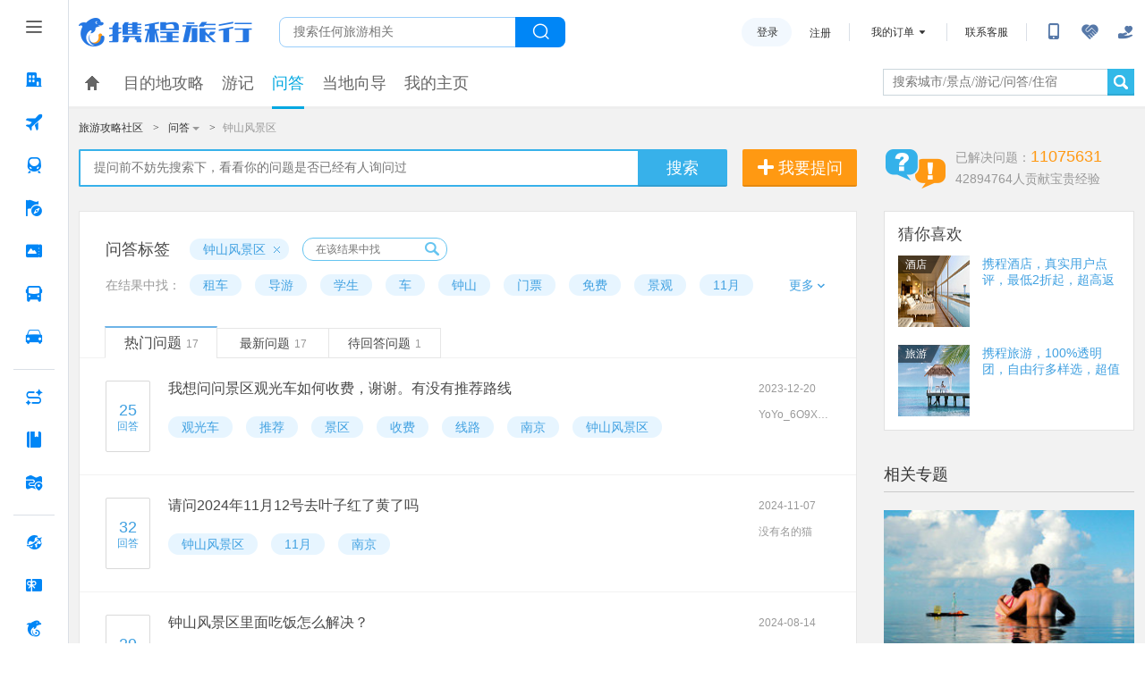

--- FILE ---
content_type: text/html; charset=utf-8
request_url: https://you.ctrip.com/asks/j114921.html
body_size: 199452
content:
<!DOCTYPE html>
<html>
<head>
    <meta name="viewport" content="width=1024" />
    <meta http-equiv="X-UA-Compatible" content="IE=10" />
    <meta http-equiv="Content-Type" content="text/html; charset=utf-8" />
    <meta http-equiv="Cache-Control" content="no-siteapp" />
    <meta name="renderer" content="webkit" />
    <meta http-equiv="Access-Control-Allow-Origin" content="*">
    <meta http-equiv="Access-Control-Allow-Headers" content="x-requested-with,content-type">
    <meta http-equiv="Access-Control-Allow-Methods" content="GET,POST">

    <title> 钟山风景区景点问答, 钟山风景区好玩吗_怎么样 【携程攻略】</title>
        <meta name="mobile-agent"content="format=html5; url=//m.ctrip.com/html5/you/asks/j114921.html" />

<meta name="keywords" content="钟山风景区,旅游问答,旅游知道,交通,住宿,餐饮,购物,自驾,旅游签证问答" /><meta name="description" content="钟山风景区,旅游问答论坛,携程社区专家及上千万携程网会员一起解答讨论:交通,住宿,餐饮,购物,自驾,旅游签证等各类旅游问题。" />
    <link charset="utf-8" type="text/css" rel="stylesheet" href="//webresource.c-ctrip.com/resgswebonline/R1/common/css/common.v2.0.css?t=20240906174902" />
    <link charset="utf-8" type="text/css" rel="stylesheet" href="//webresource.c-ctrip.com/resgswebonline/R1/fed/css/fed.v2.0.css?t=20240906174902" />
    <link charset="utf-8" type="text/css" rel="stylesheet" href="//webresource.c-ctrip.com/resgswebonline/R1/expert/css/expapplication.v2.0.css?t=20240906174902" />
    <link charset="utf-8" type="text/css" rel="stylesheet" href="//webresource.c-ctrip.com/resgswebonline/R1/expert/css/list.v2.0.css?t=20240906174902" />
    
    <link charset="utf-8" type="text/css" rel="stylesheet" href="//webresource.c-ctrip.com/resgswebonline/R1/ask2/css/tag_index.v2.0.css?t=20240906174902" />



    <link href="//webresource.c-ctrip.com/ares2/basebiz/accountsresource/~0.0.8/default/css/header_public.css" rel="stylesheet" type="text/css" />

</head>
<body>
    <script language="javascript" type="text/javascript">
        var _ozurltail = "";
        function getEnv() {
            var host = window.location.host;
            if (host.indexOf("localhost") > -1 || host.indexOf("127.0.0.1") > -1 || host.indexOf("dev") > -1) {
                return "local";
            } else if (host.indexOf("fat") > -1 || host.indexOf("fws") > -1) {
                return "fat";
            } else if (host.indexOf("uat") > -1) {
                return "uat";
            } else {
                return "pro";
            }
        }

        var sdkPaths = {
            "local": "https://webresource.fws.qa.nt.ctripcorp.com/ares2/basebiz/cusersdk_base/~1.0.0/default/",
            "fat": "https://webresource.fws.qa.nt.ctripcorp.com/ares2/basebiz/cusersdk_base/~1.0.0/default/",
            "uat": "https://webresource.uat.qa.nt.ctripcorp.com/ares2/basebiz/cusersdk_base/~1.0.0/default/",
            "pro": "https://webresource.c-ctrip.com/ares2/basebiz/cusersdk_base/~1.0.0/default/"

        };

        var loginSDKUrl = {
            "local": "https://passport.fat466.qa.nt.ctripcorp.com/user/login",
            "fat": "https://passport.fat466.qa.nt.ctripcorp.com/user/login",
            "uat": "https://passport.ctrip.uat.qa.nt.ctripcorp.com/user/login",
            "pro": "https://passport.ctrip.com/user/login"
        };
        var url = sdkPaths[getEnv()] + "loginsdk.js?expired=1s";
        var secretkey =  "ILC6MU5KVIUIDXYSJKNUU9PSU2BAMUAS";
        var loginparams = {
            "showNoUser": true,
            "showThird": true,
            "showCloseBtn": true,
            "showView": "",
            "Secretkey": secretkey,
            "thirdCallbckUrl": "/AskSite/LoginHelper/loginprocxy.html"
        };

        function submitCheckLoginV2() {
            var loginUrl = loginSDKUrl[getEnv()] + "?backurl=" + encodeURIComponent(window.location.href);
            window.location.href = loginUrl;
        }

        function submitCheckLogin(afterlogin) {

            var callback = function (calldata) {
                if (calldata.returnCode == 0) {
                    afterlogin();
                } else {
                    var logincallback = function (lgdata) {
                        if (lgdata.returnCode == 0) {
                            afterlogin();
                        }
                    }
                   var loginUrl = loginSDKUrl[getEnv()] + "?backurl=" + encodeURIComponent(window.location.href);
                   window.location.href = loginUrl;
                   // new window.CLogin().showMaskView(loginparams, logincallback);
                }
            }
            isLogin(callback);
        }

        loadScript(url, function () {
            window.CLogin.prototype.initBizs();
        });

        function loadScript(url, callback) {
            var script = document.createElement("script");
            script.type = "text/javascript";
            script.async = false;
            script.onload = callback;
            script.charset = "utf-8";
            script.src = url;
            document.getElementsByTagName("HEAD")[0].appendChild(script);
        }

        function isLogin(callback) {
            var params = {
                "Secretkey": secretkey
            };
            new window.CLogin().validateBiz.isLogin(params, callback);
        }
    </script>
    <div id="header">

<div id="leftSideNavLayer" class="relativeLeftSideNavLayer" style="position: fixed; top:0; left: 0;bottom: 0;z-index: 998"><div role="navigation" class="lsn_left_nav_container_CT1cL"><div class="lsn_small_left_nav_container_KMgI-"><div class="lsn_top_button_wrap_t3-TA"><div class="lsn_button_icon_dvatN"><div class="pc_home-tabbtnIcon lsn_ico_9C9TD"></div></div></div><div style="flex: 1;"><div style="position: relative; overflow: hidden; width: 100%; height: 100%;"><div style="position: absolute; top: 0px; left: 0px; right: 0px; bottom: 0px; overflow: hidden; -webkit-overflow-scrolling: touch; margin-right: 0px; margin-bottom: 0px;"><div class="lsn_nav_content_wrap_ci7QT"><div class="lsn_first_nav_wrap_LZamG"><button aria-label="酒店 按回车键打开菜单" class="lsn_top_nav_qdgwe"><span class="pc_home-jiudian lsn_top_nav_icon_ijnym"></span><span class="lsn_top_nav_font_4h1KU lsn_top_nav_font_line_0iVuu">酒店</span></button><div class="lsn_son_nav_wrap_TJFu2 lsn_son_show_9gw-I"></div></div><div class="lsn_first_nav_wrap_LZamG"><button aria-label="机票 按回车键打开菜单" class="lsn_top_nav_qdgwe"><span class="pc_home-jipiao lsn_top_nav_icon_ijnym"></span><span class="lsn_top_nav_font_4h1KU lsn_top_nav_font_line_0iVuu">机票</span></button><div class="lsn_son_nav_wrap_TJFu2 lsn_son_show_9gw-I"><a href="//flights.ctrip.com/online/channel/domestic" target="" class="lsn_son_nav_LbhRN"><span class="lsn_font_data_rSNIK">国内/国际/中国港澳台</span></a><a href="//flights.ctrip.com/fuzzysearch/search" target="" class="lsn_son_nav_LbhRN"><span class="lsn_font_data_rSNIK">特价机票</span></a><a href="//flights.ctrip.com/actualtime/search?newpchpheader=1" rel="nofollow" target="" class="lsn_son_nav_LbhRN"><span class="lsn_font_data_rSNIK">航班动态</span></a><a href="//m.ctrip.com/webapp/flight/postservice/iframes/index.html?type=bookseat&amp;newpchpheader=1" rel="nofollow" target="" class="lsn_son_nav_LbhRN"><span class="lsn_font_data_rSNIK">值机选座</span></a><a href="//my.ctrip.com/myinfo/flight" rel="nofollow" target="" class="lsn_son_nav_LbhRN"><span class="lsn_font_data_rSNIK">退票改签</span></a><a href="//flights.ctrip.com/webapp/nfesdelivery/delivery/tab.html?oid=0" rel="nofollow" target="" class="lsn_son_nav_LbhRN"><span class="lsn_font_data_rSNIK">报销凭证</span></a><a href="//flights.ctrip.com/booking/airport-guides.html" target="" class="lsn_son_nav_LbhRN"><span class="lsn_font_data_rSNIK">机场攻略</span></a><a href=" //flights.ctrip.com/flight/charter/book" target="" class="lsn_son_nav_LbhRN"><span class="lsn_font_data_rSNIK">定制包机</span></a></div></div><div class="lsn_first_nav_wrap_LZamG"><button aria-label="火车票 按回车键打开菜单" class="lsn_top_nav_qdgwe"><span class="pc_home-huochepiao lsn_top_nav_icon_ijnym"></span><span class="lsn_top_nav_font_4h1KU lsn_top_nav_font_line_0iVuu">火车票</span></button><div class="lsn_son_nav_wrap_TJFu2 lsn_son_show_9gw-I"><a href="//trains.ctrip.com" target="" class="lsn_son_nav_LbhRN"><span class="lsn_font_data_rSNIK">国内火车票</span></a><a href="//trains.ctrip.com/overseasTrains" target="" class="lsn_son_nav_LbhRN"><span class="lsn_font_data_rSNIK">国际/中国港澳台</span></a></div></div><div class="lsn_first_nav_wrap_LZamG"><button aria-label="旅游 按回车键打开菜单" class="lsn_top_nav_qdgwe"><span class="pc_home-lvyou lsn_top_nav_icon_ijnym"></span><span class="lsn_top_nav_font_4h1KU lsn_top_nav_font_line_0iVuu">旅游</span></button><div class="lsn_son_nav_wrap_TJFu2 lsn_son_show_9gw-I"><a href="//vacations.ctrip.com" target="" class="lsn_son_nav_LbhRN"><span class="lsn_font_data_rSNIK">旅游首页</span></a><a href="//vacations.ctrip.com/grouptravel" target="" class="lsn_son_nav_LbhRN"><span class="lsn_font_data_rSNIK">跟团游</span></a><a href="//vacations.ctrip.com/privategroup" target="" class="lsn_son_nav_LbhRN"><span class="lsn_font_data_rSNIK">私家团</span></a><a href="//vacations.ctrip.com/freetravel" target="" class="lsn_son_nav_LbhRN"><span class="lsn_font_data_rSNIK">自由行</span></a><a href="//cruise.ctrip.com/newpackage" target="" class="lsn_son_nav_LbhRN"><span class="lsn_font_data_rSNIK">邮轮</span></a><a href="//huodong.ctrip.com/things-to-do/web-home?newheader=1" rel="nofollow" target="" class="lsn_son_nav_LbhRN"><span class="lsn_font_data_rSNIK">一日游</span></a><a href="//vacations.ctrip.com/customtravel/index" target="" class="lsn_son_nav_LbhRN"><span class="lsn_font_data_rSNIK">定制旅游</span></a><a href="//vacations.ctrip.com/tangram/NTAwNzk=?ctm_ref=vactang_page_50079&amp;apppgid=10650019968" target="" class="lsn_son_nav_LbhRN"><span class="lsn_font_data_rSNIK">周边游</span></a><a href="//vacations.ctrip.com/tangram/hhtravel?ctm_ref=vactang_page_5872#ctm_ref=hh_ct_thp_nav" target="" class="lsn_son_nav_LbhRN"><span class="lsn_font_data_rSNIK">高端游</span></a><a href="//vacations.ctrip.com/themetravel" target="" class="lsn_son_nav_LbhRN"><span class="lsn_font_data_rSNIK">主题游</span></a><a href="//vacations.ctrip.com/youxue" target="" class="lsn_son_nav_LbhRN"><span class="lsn_font_data_rSNIK">游学</span></a><a href="//vacations.ctrip.com/visa" target="" class="lsn_son_nav_LbhRN"><span class="lsn_font_data_rSNIK">签证</span></a><a href="//vacations.ctripins.com/ins?isctripins=true" target="" class="lsn_son_nav_LbhRN"><span class="lsn_font_data_rSNIK">保险</span></a><a href="//mice.ctrip.com" target="" class="lsn_son_nav_LbhRN"><span class="lsn_font_data_rSNIK">企业会奖</span></a><a href="//dst.ctrip.com" target="" class="lsn_son_nav_LbhRN"><span class="lsn_font_data_rSNIK">目的地</span></a></div></div><div class="lsn_first_nav_wrap_LZamG"><button aria-label="门票·活动 按回车键打开菜单" class="lsn_top_nav_qdgwe"><span class="pc_home-menpiaohuodong lsn_top_nav_icon_ijnym"></span><span class="lsn_top_nav_font_4h1KU lsn_top_nav_font_line_0iVuu">门票·活动</span></button><div class="lsn_son_nav_wrap_TJFu2 lsn_son_show_9gw-I"></div></div><div class="lsn_first_nav_wrap_LZamG"><button aria-label="汽车·船票 按回车键打开菜单" class="lsn_top_nav_qdgwe"><span class="pc_home-qichechuanpiao lsn_top_nav_icon_ijnym"></span><span class="lsn_top_nav_font_4h1KU lsn_top_nav_font_line_0iVuu">汽车·船票</span></button><div class="lsn_son_nav_wrap_TJFu2 lsn_son_show_9gw-I"><a href="//bus.ctrip.com" target="" class="lsn_son_nav_LbhRN"><span class="lsn_font_data_rSNIK">汽车票</span></a><a href="//ship.ctrip.com/ship" target="" class="lsn_son_nav_LbhRN"><span class="lsn_font_data_rSNIK">船票</span></a></div></div><div class="lsn_first_nav_wrap_LZamG"><button aria-label="用车 按回车键打开菜单" class="lsn_top_nav_qdgwe"><span class="pc_home-yongche lsn_top_nav_icon_ijnym"></span><span class="lsn_top_nav_font_4h1KU lsn_top_nav_font_line_0iVuu">用车</span></button><div class="lsn_son_nav_wrap_TJFu2 lsn_son_show_9gw-I"><a href="//car.ctrip.com/zuche/landing?isList=0#ctm_ref=chp_var_txt" rel="nofollow" target="" class="lsn_son_nav_LbhRN"><span class="lsn_font_data_rSNIK">国内租车</span></a><a href="//car.ctrip.com/zuche/osdlanding#ctm_ref=chp_var_txt" rel="nofollow" target="" class="lsn_son_nav_LbhRN"><span class="lsn_font_data_rSNIK">境外租车</span></a><a href="//car.ctrip.com/airport-transfers/landing" rel="nofollow" target="" class="lsn_son_nav_LbhRN"><span class="lsn_font_data_rSNIK">接送机站</span></a><a href="//car.ctrip.com/chartered-online/index" rel="nofollow" target="" class="lsn_son_nav_LbhRN"><span class="lsn_font_data_rSNIK">按天包车</span></a></div></div><div class="lsn_left_nav_border_ItHt7"></div><div class="lsn_first_nav_wrap_LZamG"><button aria-label="AI行程助手 按回车键打开菜单" class="lsn_top_nav_qdgwe"><span class="pc_home-RoutePlanning lsn_top_nav_icon_ijnym"></span><span class="lsn_top_nav_font_4h1KU lsn_top_nav_font_line_0iVuu">AI行程助手<span class="lsn_top_nav_font_new_icon_34tEn">NEW</span></span></button><div class="lsn_son_nav_wrap_TJFu2 lsn_son_show_9gw-I"></div></div><div class="lsn_first_nav_wrap_LZamG"><button aria-label="攻略·景点 按回车键打开菜单" class="lsn_top_nav_qdgwe"><span class="pc_home-gongluejingdian lsn_top_nav_icon_ijnym"></span><span class="lsn_top_nav_font_4h1KU lsn_top_nav_font_line_0iVuu">攻略·景点</span></button><div class="lsn_son_nav_wrap_TJFu2 lsn_son_show_9gw-I"></div></div><div class="lsn_first_nav_wrap_LZamG"><button aria-label="旅游地图 按回车键打开菜单" class="lsn_top_nav_qdgwe"><span class="pc_home-travelmap lsn_top_nav_icon_ijnym"></span><span class="lsn_top_nav_font_4h1KU lsn_top_nav_font_line_0iVuu">旅游地图</span></button><div class="lsn_son_nav_wrap_TJFu2 lsn_son_show_9gw-I"></div></div><div class="lsn_left_nav_border_ItHt7"></div><div class="lsn_first_nav_wrap_LZamG"><button aria-label="全球购 按回车键打开菜单" class="lsn_top_nav_qdgwe"><span class="pc_home-chujing lsn_top_nav_icon_ijnym"></span><span class="lsn_top_nav_font_4h1KU lsn_top_nav_font_line_0iVuu">全球购</span></button><div class="lsn_son_nav_wrap_TJFu2 lsn_son_show_9gw-I"><a href="//g.ctrip.com/webapp/xtaro-gshop/online/home" target="" class="lsn_son_nav_LbhRN"><span class="lsn_font_data_rSNIK">名店购</span></a><a href="//forex.ctrip.com" target="" class="lsn_son_nav_LbhRN"><span class="lsn_font_data_rSNIK">外币兑换</span></a></div></div><div class="lsn_first_nav_wrap_LZamG"><button aria-label="礼品卡 按回车键打开菜单" class="lsn_top_nav_qdgwe"><span class="pc_home-lipinka lsn_top_nav_icon_ijnym"></span><span class="lsn_top_nav_font_4h1KU lsn_top_nav_font_line_0iVuu">礼品卡</span></button><div class="lsn_son_nav_wrap_TJFu2 lsn_son_show_9gw-I"><a href="//lipin.ctrip.com/lipinonline/" target="" class="lsn_son_nav_LbhRN"><span class="lsn_font_data_rSNIK">礼品卡首页</span></a><a href="//lipin.ctrip.com/lipinonline/static/intentional" target="" class="lsn_son_nav_LbhRN"><span class="lsn_font_data_rSNIK">企业采购</span></a><a href="//lipin.ctrip.com/lipinonline/static/wechat" rel="nofollow" target="" class="lsn_son_nav_LbhRN"><span class="lsn_font_data_rSNIK">心意送礼</span></a><a href="//lipin.ctrip.com/xcb" target="" class="lsn_son_nav_LbhRN"><span class="lsn_font_data_rSNIK">礼品卡福袋</span></a></div></div><div class="lsn_first_nav_wrap_LZamG"><button aria-label="携程金融 按回车键打开菜单" class="lsn_top_nav_qdgwe"><span class="pc_home-xiechengjinrong lsn_top_nav_icon_ijnym"></span><span class="lsn_top_nav_font_4h1KU lsn_top_nav_font_line_0iVuu">携程金融</span></button><div class="lsn_son_nav_wrap_TJFu2 lsn_son_show_9gw-I"></div></div><div class="lsn_left_nav_border_ItHt7"></div><div class="lsn_first_nav_wrap_LZamG"><button aria-label="企业商旅 按回车键打开菜单" class="lsn_top_nav_qdgwe"><span class="pc_home-shanlv lsn_top_nav_icon_ijnym"></span><span class="lsn_top_nav_font_4h1KU lsn_top_nav_font_line_0iVuu">企业商旅</span></button><div class="lsn_son_nav_wrap_TJFu2 lsn_son_show_9gw-I"></div></div><div class="lsn_first_nav_wrap_LZamG"><button aria-label="老友会 按回车键打开菜单" class="lsn_top_nav_qdgwe"><span class="pc_home-laoyouhui lsn_top_nav_icon_ijnym"></span><span class="lsn_top_nav_font_4h1KU lsn_top_nav_font_line_0iVuu">老友会</span></button><div class="lsn_son_nav_wrap_TJFu2 lsn_son_show_9gw-I"></div></div><div class="lsn_first_nav_wrap_LZamG"><button aria-label="关于携程 按回车键打开菜单" class="lsn_top_nav_qdgwe"><span class="pc_home-about lsn_top_nav_icon_ijnym"></span><span class="lsn_top_nav_font_4h1KU lsn_top_nav_font_line_0iVuu">关于携程</span></button><div class="lsn_son_nav_wrap_TJFu2 lsn_son_show_9gw-I"></div></div></div></div><div style="position: absolute; height: 6px; transition: opacity 100ms; opacity: 0; display: none; right: 2px; bottom: 2px; left: 2px; border-radius: 3px;"><div style="position: relative; display: block; height: 100%; cursor: pointer; border-radius: inherit; background-color: rgba(0,0,0,.2);"></div></div><div style="position: absolute; width: 6px; transition: opacity 100ms; opacity: 0; display: none; right: 2px; bottom: 2px; top: 2px; border-radius: 3px;"><div style="position: relative; display: block; width: 100%; cursor: pointer; border-radius: inherit; background-color: rgba(0,0,0,.2);"></div></div></div></div></div></div><script id="__MFE_leftSideNavLayer_DATA__" type="application/json">{"host":"bbz-ctrip-index-ssr-function.faas.ctripcorp.com","leftServiceInfo":{"navData":[{"name":"酒店","bottom":true,"enName":"hotel","icon":"pc_home-jiudian","href":"//www.ctrip.com","mapping":["ctrip.com","www.ctrip.com"],"ubtCode":"PC_sitemap_htl_click","children":[]},{"name":"机票","bottom":true,"enName":"pc_home-jipiao","icon":"pc_home-jipiao","href":"//flights.ctrip.com/online/channel/domestic","mapping":[],"ubtCode":"PC_sitemap_flt_click","children":[{"name":"国内/国际/中国港澳台","enName":"213306","href":"//flights.ctrip.com/online/channel/domestic","mapping":["flights.ctrip.com/online/channel/domestic?newpchpheader=1","flights.ctrip.com/online/channel/domestic"],"ubtCode":"PC_sitemap_flt_homepage_click"},{"name":"特价机票","enName":"213307","href":"//flights.ctrip.com/fuzzysearch/search","mapping":["flights.ctrip.com/fuzzysearch/search?newpchpheader=1","flights.ctrip.com/fuzzysearch/search"],"ubtCode":"PC_sitemap_flt_Specialoffer_click"},{"name":"航班动态","enName":"213308","href":"//flights.ctrip.com/actualtime/search?newpchpheader=1","rel":"nofollow","mapping":["flights.ctrip.com/actualtime/search?newpchpheader=1","flights.ctrip.com/actualtime/search"],"ubtCode":"PC_sitemap_flt_information_click"},{"name":"值机选座","enName":"213309","href":"//m.ctrip.com/webapp/flight/postservice/iframes/index.html?type=bookseat&newpchpheader=1","rel":"nofollow","mapping":["m.ctrip.com/webapp/flight/postservice/iframes/index.html?type=bookseat&newpchpheader=1","m.ctrip.com/webapp/flight/postservice/iframes/index.html?type=bookseat"],"ubtCode":"PC_sitemap_flt_checkin_click"},{"name":"退票改签","enName":"213310","href":"//my.ctrip.com/myinfo/flight","rel":"nofollow","mapping":["my.ctrip.com/myinfo/flight","my.ctrip.com/myinfo/flight?newpchpheader=1"],"ubtCode":"PC_sitemap_flt_change_click"},{"name":"报销凭证","enName":"252173","href":"//flights.ctrip.com/webapp/nfesdelivery/delivery/tab.html?oid=0","rel":"nofollow","mapping":["flights.ctrip.com/webapp/nfesdelivery/delivery/tab.html?oid=0&newpchpheader=1","flights.ctrip.com/webapp/nfesdelivery/delivery/tab.html?oid=0","flights.ctrip.com/webapp/nfesdelivery/delivery/tab.html"],"ubtCode":"PC_sitemap_flt_invoice_click"},{"name":"机场攻略","enName":"213311","href":"//flights.ctrip.com/booking/airport-guides.html","mapping":["flights.ctrip.com/booking/airport-guides.html?newpchpheader=1","flights.ctrip.com/booking/airport-guides.html"],"ubtCode":"PC_sitemap_flt_airportstrategy_click"},{"name":"定制包机","enName":"213312","href":" //flights.ctrip.com/flight/charter/book","mapping":["flights.ctrip.com/flight/charter/book?newpchpheader=1","flights.ctrip.com/flight/charter/book"],"ubtCode":"PC_sitemap_flt_charter_click"}]},{"name":"火车票","bottom":true,"enName":"train","icon":"pc_home-huochepiao","href":"//trains.ctrip.com","mapping":[],"ubtCode":"PC_sitemap_trn_click","children":[{"name":"国内火车票","enName":"213313","href":"//trains.ctrip.com","ubtCode":"PC_sitemap_trn_demestic_click","mapping":["trains.ctrip.com/?newpchpheader=1","trains.ctrip.com"]},{"name":"国际/中国港澳台","enName":"213315","href":"//trains.ctrip.com/overseasTrains","ubtCode":"PC_sitemap_trn_oversea_click","mapping":["trains.ctrip.com/overseasTrains"]}]},{"name":"旅游","bottom":true,"enName":"travel","icon":"pc_home-lvyou","ubtCode":"PC_sitemap_pkg_click","href":"//vacations.ctrip.com","children":[{"name":"旅游首页","enName":"213316","href":"//vacations.ctrip.com","mapping":["vacations.ctrip.com/?newheader=1","vacations.ctrip.com"],"ubtCode":"PC_sitemap_pkg_click"},{"name":"跟团游","enName":213319,"href":"//vacations.ctrip.com/grouptravel","ubtCode":"PC_sitemap_pkg_group_click","mapping":["vacations.ctrip.com/grouptravel","vacations.ctrip.com/grouptravel/?newheader=1"]},{"name":"私家团","enName":213321,"href":"//vacations.ctrip.com/privategroup","ubtCode":"PC_sitemap_pkg_private_click","mapping":["vacations.ctrip.com/privategroup?newheader=1","vacations.ctrip.com/privategroup"]},{"name":"自由行","enName":213320,"href":"//vacations.ctrip.com/freetravel","ubtCode":"PC_sitemap_pkg_free_click","mapping":["vacations.ctrip.com/freetravel?newpchpheader=1","vacations.ctrip.com/freetravel"]},{"name":"邮轮","enName":213322,"href":"//cruise.ctrip.com/newpackage","ubtCode":"PC_sitemap_pkg_cruiseship_click","mapping":["cruise.ctrip.com?newheader=1","cruise.ctrip.com/newpackage"]},{"name":"一日游","enName":213323,"href":"//huodong.ctrip.com/things-to-do/web-home?newheader=1","rel":"nofollow","ubtCode":"PC_sitemap_pkg_day_click"},{"name":"定制旅游","enName":213325,"href":"//vacations.ctrip.com/customtravel/index","ubtCode":"PC_sitemap_pkg_custommade_click","mapping":["vacations.ctrip.com/customtravel/index?isNewHeader=1","vacations.ctrip.com/customtravel/index"]},{"name":"周边游","enName":213317,"ubtCode":"PC_sitemap_pkg_weekend_click","href":"//vacations.ctrip.com/tangram/NTAwNzk=?ctm_ref=vactang_page_50079&apppgid=10650019968","mapping":["vacations.ctrip.com/tangram/NTAwNzk=?ctm_ref=vactang_page_50079&apppgid=10650019968","vacations.ctrip.com/tangram/NTAwNzk=?ctm_ref=vactang_page_50079&apppgid=10650019968&newheader=1"]},{"name":"高端游","enName":213329,"ubtCode":"PC_sitemap_pkg_highend_click","href":"//vacations.ctrip.com/tangram/hhtravel?ctm_ref=vactang_page_5872#ctm_ref=hh_ct_thp_nav","mapping":["vacations.ctrip.com/tangram/hhtravel?ctm_ref=vactang_page_5872"]},{"name":"主题游","enName":213324,"ubtCode":"PC_sitemap_pkg_subject_click","href":"//vacations.ctrip.com/themetravel","mapping":["vacations.ctrip.com/themetravel?newheader=1","vacations.ctrip.com/themetravel"]},{"name":"游学","enName":213326,"href":"//vacations.ctrip.com/youxue","ubtCode":"PC_sitemap_pkg_study_click","mapping":["vacations.ctrip.com/youxue","vacations.ctrip.com/youxue?newheader=1"]},{"name":"签证","enName":213327,"ubtCode":"PC_sitemap_pkg_visa_click","href":"//vacations.ctrip.com/visa","mapping":["vacations.ctrip.com/visa?newheader=1","vacations.ctrip.com/visa"]},{"name":"保险","enName":213330,"ubtCode":"PC_sitemap_pkg_insurance_click","href":"//vacations.ctripins.com/ins?isctripins=true","mapping":["vacations.ctripins.com/ins?isctripins=true"]},{"name":"企业会奖","enName":213328,"ubtCode":"PC_sitemap_pkg_bizmeet_click","href":"//mice.ctrip.com"},{"name":"目的地","enName":213331,"href":"//dst.ctrip.com","mapping":["dst.ctrip.com"],"ubtCode":"PC_sitemap_pkg_destination_click"}]},{"name":"门票·活动","bottom":true,"enName":"piao","ubtCode":"PC_sitemap_ticketact_click","icon":"pc_home-menpiaohuodong","href":"//huodong.ctrip.com/things-to-do/web-home?newheader=1","mapping":["huodong.ctrip.com/things-to-do/web-home?newheader=1","huodong.ctrip.com/things-to-do/web-home"],"children":[]},{"name":"汽车·船票","bottom":true,"enName":"bus","icon":"pc_home-qichechuanpiao","ubtCode":"PC_sitemap_carship_click","href":"//bus.ctrip.com","children":[{"name":"汽车票","enName":213334,"href":"//bus.ctrip.com","ubtCode":"PC_sitemap_carship_car_click","mapping":["bus.ctrip.com/?newpchpheader=1","bus.ctrip.com"]},{"name":"船票","enName":213336,"ubtCode":"PC_sitemap_carship_ship_click","href":"//ship.ctrip.com/ship","mapping":["ship.ctrip.com/ship?newpchpheader=1","ship.ctrip.com/ship"]}]},{"name":"用车","bottom":true,"enName":"car","icon":"pc_home-yongche","ubtCode":"PC_sitemap_car_click","href":"//car.ctrip.com/zuche/landing?isList=0#ctm_ref=chp_var_txt","mapping":[],"children":[{"name":"国内租车","enName":213339,"ubtCode":"PC_sitemap_car_rental_demestic_click","href":"//car.ctrip.com/zuche/landing?isList=0#ctm_ref=chp_var_txt","rel":"nofollow","mapping":["car.ctrip.com/zuche/landing?isList=0"]},{"name":"境外租车","enName":213340,"ubtCode":"PC_sitemap_car_rental_oversea_click","href":"//car.ctrip.com/zuche/osdlanding#ctm_ref=chp_var_txt","rel":"nofollow","mapping":["car.ctrip.com/zuche/osdlanding"]},{"name":"接送机站","enName":213341,"ubtCode":"PC_sitemap_car_transfer_click","href":"//car.ctrip.com/airport-transfers/landing","rel":"nofollow","mapping":["car.ctrip.com/airport-transfers/landing?newpchpheader=1","car.ctrip.com/airport-transfers/landing"]},{"name":"按天包车","enName":213342,"ubtCode":"PC_sitemap_car_charter_click","href":"//car.ctrip.com/chartered-online/index","rel":"nofollow","mapping":["car.ctrip.com/chartered-online/index?newpchpheader=1","car.ctrip.com/chartered-online/index"]}]},{"borderData":true},{"name":"AI行程助手","bottom":true,"enName":"pc_home-RoutePlanning","icon":"pc_home-RoutePlanning","ubtCode":"PC_sitemap_route_click","target":true,"newIcon":"NEW","href":"https://www.ctrip.com/webapp/tripmap/tripplanner?source=c_online_homepage","mapping":["https://www.ctrip.com/webapp/tripmap/tripplanner?source=c_online_homepage"],"children":[]},{"name":"攻略·景点","bottom":true,"enName":"pc_home-gongluejingdian","icon":"pc_home-gongluejingdian","ubtCode":"PC_sitemap_strategy_click","href":"//you.ctrip.com","mapping":["you.ctrip.com"],"children":[]},{"name":"旅游地图","bottom":true,"enName":"pc_home-map","ubtCode":"PC_sitemap_travelmap_click","icon":"pc_home-travelmap","href":"//www.ctrip.com/webapp/tripmap/travel?entranceId=Ctriponlinehomeside","mapping":["www.ctrip.com/webapp/tripmap/travel?entranceId=Ctriponlinehomeside"],"children":[]}],"bottomData":[{"name":"全球购","bottom":true,"enName":"quanqiugouwu","ubtCode":"PC_sitemap_global_click","icon":"pc_home-chujing","href":"//g.ctrip.com/webapp/xtaro-gshop/online/home","children":[{"name":"名店购","enName":"213344","ubtCode":"PC_sitemap_global_shop_click","href":"//g.ctrip.com/webapp/xtaro-gshop/online/home","mapping":["g.ctrip.com/","g.ctrip.com/webapp/xtaro-gshop/online/home"]},{"name":"外币兑换","enName":213346,"ubtCode":"PC_sitemap_global_foreigncurrency_click","href":"//forex.ctrip.com","mapping":["forex.ctrip.com"]}]},{"name":"礼品卡","bottom":true,"enName":"lipinka","icon":"pc_home-lipinka","href":"//lipin.ctrip.com/lipinonline/","ubtCode":"PC_sitemap_giftcard_click","children":[{"name":"礼品卡首页","enName":213347,"ubtCode":"PC_sitemap_giftcard_click","href":"//lipin.ctrip.com/lipinonline/","mapping":["lipin.ctrip.com/lipinonline/?headerMode=new","lipin.ctrip.com/lipinonline/","lipin.ctrip.com"]},{"name":"企业采购","enName":213348,"ubtCode":"PC_sitemap_giftcard_purchase_click","href":"//lipin.ctrip.com/lipinonline/static/intentional","mapping":["lipin.ctrip.com/lipinonline/static/intentional","lipin.ctrip.com/lipinonline/static/intentional?headerMode=new"]},{"name":"心意送礼","enName":213349,"ubtCode":"PC_sitemap_giftcard_sendgift_click","href":"//lipin.ctrip.com/lipinonline/static/wechat","rel":"nofollow","mapping":["lipin.ctrip.com/lipinonline/static/wechat?headerMode=new","lipin.ctrip.com/lipinonline/static/wechat"]},{"name":"礼品卡福袋","enName":213350,"ubtCode":"PC_sitemap_giftcard_fortunebag_click","href":"//lipin.ctrip.com/xcb","mapping":["lipin.ctrip.com/xcb","lipin.ctrip.com/xcb?headerMode=new"]}]},{"name":"携程金融","bottom":true,"enName":"pc_home-asdasd","ubtCode":"PC_sitemap_finance_click","icon":"pc_home-xiechengjinrong","href":"https://jr.ctrip.com/?clientSource=CTRIP&version=2.0","mapping":["jr.ctrip.com/?clientSource=CTRIP&version=2.0"],"children":[]},{"borderData":true},{"name":"企业商旅","enName":"pcasfsafsafsad","bottom":true,"target":true,"icon":"pc_home-shanlv","ubtCode":"PC_sitemap_biz_click","href":"//ct.ctrip.com/official?ctm_ref=xcct","children":[]},{"name":"老友会","bottom":true,"enName":"pc_home-laoyouhui","ubtCode":"PC_sitemap_old_click","icon":"pc_home-laoyouhui","href":"https://pages.ctrip.com/market/eldermates/eldermates.html","mapping":["pages.ctrip.com/market/eldermates/eldermates.html"],"children":[]},{"name":"关于携程","bottom":true,"target":true,"enName":"pc_home-about","ubtCode":"PC_sitemap_about_click","icon":"pc_home-about","href":"https://m.ctrip.com/webapp/you/tsnap/mtk/aboutCtripW.html?isHideNavBar=yes&pop=close&autoawaken=close","children":[]}]},"_propsData":{}}</script><style>
        #hp_container {
            padding-left: 164px;
        }
    </style></div>    </div>

    <div id="hp_container">
        <div id="hp_top_layer"></div>
        <div id="content">
            
<!--[if lt IE 9]>
<script type="text/javascript">
    if(screen.width >= 1200) {
        var link = document.createElement('link');
        link.rel = "stylesheet";
        link.type="text/css";
        link.href="//webresource.c-ctrip.com/resgswebonline/R1/ask2/css/media_tagindex.css";
        document.getElementsByTagName('head')[0].appendChild(link);
    }
</script>
<![endif]-->
<div>
<div><div id="topLayer" class="relativeTopLayer"><style>
                body,html{
                    margin: 0;
                    padding: 0;
                }
                #hp_top_layer {
                    padding: 0 18px;
                }
                #hp_container{
                    box-sizing: border-box;
                }
                .CTRIP_ASSIST  #hp_container {
                }
                #content{
                    margin: 0 auto;
                }
                #footerLayer {
                    margin-top: 40px;
                    background: #f8fafd;
                }
            .lsn_menu_wrap_zLutF .lsn_menu_son_nav_HoNwa{display:block;text-decoration:none;padding:10px 20px;cursor:pointer}.lsn_menu_wrap_zLutF .lsn_menu_son_nav_HoNwa:hover .lsn_font_data_rSNIK{color:#0086f6;font-weight:500;cursor:pointer}.lsn_menu_wrap_zLutF .lsn_menu_son_nav_HoNwa .lsn_font_data_rSNIK{font-family:Pingfang SC,Helvetica,Helvetica Neue,Microsoft YaHei,Arial,Heiti SC,sans-serif;font-size:14px;letter-spacing:0px;line-height:18px;font-weight:normal;white-space:nowrap}.lsn_menu_wrap_zLutF .lsn_menu_son_nav_HoNwa:last-child{padding-bottom:20px}.lsn_menu_wrap_zLutF .lsn_menu_son_nav_HoNwa:first-child{padding-top:20px}.lsn_left_nav_container_fixed_GPuER{padding-right:76px}.lsn_left_nav_container_CT1cL{color:#555;font-size:14px;font-family:Pingfang SC,Helvetica,Helvetica Neue,Microsoft YaHei,Arial,Heiti SC,sans-serif;height:100%;background:#fff;border-right:1px solid #dadfe6}.lsn_left_nav_container_CT1cL .lsn_small_left_nav_container_KMgI-{display:-ms-flexbox;display:flex;-ms-flex-direction:column;flex-direction:column;height:100%;width:164px}.lsn_left_nav_container_CT1cL .lsn_small_left_nav_container_fixed_lNeP4{background:#fff;border-right:1px solid #dadfe6;position:absolute;left:0;top:0;z-index:2}.lsn_left_nav_container_CT1cL .lsn_mini_left_nav_container_TASuN{width:76px}.lsn_left_nav_container_CT1cL .lsn_mini_left_nav_container_TASuN .lsn_button_icon_dvatN{margin:0 auto}.lsn_left_nav_container_CT1cL .lsn_mini_left_nav_container_TASuN .lsn_son_nav_wrap_TJFu2{transition:max-height 0s ease !important}.lsn_left_nav_container_CT1cL .lsn_top_button_wrap_boxshadown_EvVc7{position:relative}.lsn_left_nav_container_CT1cL .lsn_top_button_wrap_boxshadown_EvVc7:after{content:"";display:block;height:8px;width:100%;position:absolute;left:0;bottom:-8px;background:url("//webresource.c-ctrip.com/ares2/nfes/pc-home/*/default/image/blackbg.png") no-repeat;background-size:cover}.lsn_left_nav_container_CT1cL .lsn_top_button_wrap_t3-TA{height:60px;box-sizing:border-box;display:-ms-flexbox;display:flex;-ms-flex-align:center;align-items:center;padding-left:14px;background:#fff}.lsn_left_nav_container_CT1cL .lsn_top_button_wrap_t3-TA .lsn_button_icon_dvatN{cursor:pointer;padding:12px}.lsn_left_nav_container_CT1cL .lsn_top_button_wrap_t3-TA .lsn_button_icon_dvatN .lsn_ico_9C9TD{width:24px;font-size:24px}.lsn_left_nav_container_CT1cL .lsn_icon_center_uNT-6{padding-left:0}.lsn_nav_content_wrap_ci7QT{-ms-flex:1;flex:1;padding:8px 15px;box-sizing:border-box}.lsn_nav_content_wrap_ci7QT .lsn_left_nav_border_ItHt7{display:-ms-flexbox;display:flex;-ms-flex-direction:column;flex-direction:column;-ms-flex-pack:center;justify-content:center;padding:9px 0}.lsn_nav_content_wrap_ci7QT .lsn_left_nav_border_ItHt7:after{content:"";display:block;width:100%;border-top:1px solid #dadfe6}.lsn_nav_content_wrap_ci7QT .lsn_first_nav_wrap_LZamG{display:-ms-flexbox;display:flex;-ms-flex-direction:column;flex-direction:column;margin-bottom:6px;min-height:38px;-ms-flex-pack:center;justify-content:center;box-sizing:border-box}.lsn_nav_content_wrap_ci7QT .lsn_first_nav_wrap_LZamG .lsn_top_nav_qdgwe{cursor:pointer;display:-ms-flexbox;display:flex;-ms-flex-align:center;align-items:center;white-space:nowrap;padding:10px 13px;border-radius:20px;text-decoration:none;border:0;background:rgba(0,0,0,0);padding-right:0}.lsn_nav_content_wrap_ci7QT .lsn_first_nav_wrap_LZamG .lsn_top_nav_qdgwe:hover{background:#f2f8fe}.lsn_nav_content_wrap_ci7QT .lsn_first_nav_wrap_LZamG .lsn_top_nav_qdgwe .lsn_top_nav_icon_ijnym{width:20px;height:22px;border-radius:20px;text-align:center;font-size:20px;display:-ms-flexbox;display:flex;-ms-flex-align:center;align-items:center;-ms-flex-pack:center;justify-content:center;color:#0086f6;margin-right:7px}.lsn_nav_content_wrap_ci7QT .lsn_first_nav_wrap_LZamG .lsn_top_nav_qdgwe .lsn_top_nav_font_tag_t5SfS{min-width:32px;max-width:72px;height:20px}.lsn_nav_content_wrap_ci7QT .lsn_first_nav_wrap_LZamG .lsn_top_nav_qdgwe .lsn_top_nav_font_4h1KU{font-family:PingFang SC;font-style:normal;font-size:16px;font-weight:500;line-height:22px;margin-right:4px;color:#333;position:relative}.lsn_nav_content_wrap_ci7QT .lsn_first_nav_wrap_LZamG .lsn_top_nav_qdgwe .lsn_top_nav_font_4h1KU .lsn_top_nav_font_new_icon_34tEn{background:linear-gradient(90deg, #FF9038 0%, #F54336 100%);border-top-left-radius:8px;border-top-right-radius:8px;border-bottom-left-radius:2px;border-bottom-right-radius:8px;width:38px;height:14px;display:-ms-flexbox;display:flex;-ms-flex-align:center;align-items:center;-ms-flex-pack:center;justify-content:center;color:#fff;font-size:12px;position:absolute;right:-24px;top:-14px}.lsn_nav_content_wrap_ci7QT .lsn_first_nav_wrap_LZamG .lsn_top_nav_qdgwe .lsn_top_nav_font_line_0iVuu{font-weight:normal}.lsn_nav_content_wrap_ci7QT .lsn_first_nav_wrap_LZamG .lsn_top_nav_show_none_content_pfZ8n{padding:10px 12px;display:-ms-flexbox;display:flex;-ms-flex-pack:center;justify-content:center}.lsn_nav_content_wrap_ci7QT .lsn_first_nav_wrap_LZamG .lsn_top_nav_show_none_content_pfZ8n .lsn_top_nav_icon_ijnym{margin:0}.lsn_nav_content_wrap_ci7QT .lsn_first_nav_wrap_LZamG .lsn_top_nav_show_none_content_pfZ8n .lsn_top_nav_font_4h1KU{display:none}.lsn_nav_content_wrap_ci7QT .lsn_first_nav_wrap_LZamG .lsn_son_nav_wrap_TJFu2{padding-left:32px;box-sizing:border-box;overflow-y:hidden;transition:max-height .3s ease;max-height:650px;visibility:visible;-webkit-transform:translateZ(0);transform:translateZ(0);padding-top:8px}.lsn_nav_content_wrap_ci7QT .lsn_first_nav_wrap_LZamG .lsn_son_nav_wrap_TJFu2 .lsn_son_nav_LbhRN{padding:6px 0;padding-left:10px;padding-bottom:4px;margin-bottom:2px;margin-right:2px;box-sizing:border-box;cursor:pointer;display:block;text-decoration:none}.lsn_nav_content_wrap_ci7QT .lsn_first_nav_wrap_LZamG .lsn_son_nav_wrap_TJFu2 .lsn_son_nav_LbhRN .lsn_font_data_rSNIK{font-style:normal;font-weight:normal;font-size:14px;line-height:16px;font-family:Pingfang SC,Helvetica,Helvetica Neue,Microsoft YaHei,Arial,Heiti SC,sans-serif;color:#666;text-decoration:none;position:relative}.lsn_nav_content_wrap_ci7QT .lsn_first_nav_wrap_LZamG .lsn_son_nav_wrap_TJFu2 .lsn_son_nav_LbhRN .lsn_font_data_rSNIK .lsn_top_nav_font_new_icon_34tEn{background:linear-gradient(90deg, #FF9038 0%, #F54336 100%);border-top-left-radius:8px;border-top-right-radius:8px;border-bottom-left-radius:2px;border-bottom-right-radius:8px;width:38px;height:14px;display:-ms-flexbox;display:flex;-ms-flex-align:center;align-items:center;-ms-flex-pack:center;justify-content:center;color:#fff;font-size:12px;position:absolute;right:-17px;top:-13px}.lsn_nav_content_wrap_ci7QT .lsn_first_nav_wrap_LZamG .lsn_son_nav_wrap_TJFu2 .lsn_son_nav_LbhRN .lsn_font_data_rSNIK:hover{color:#0086f6;transition:all .2s ease}.lsn_nav_content_wrap_ci7QT .lsn_first_nav_wrap_LZamG .lsn_son_nav_wrap_TJFu2 .lsn_son_nav_active_E-1fy .lsn_font_data_rSNIK{font-weight:500;color:#0086f6}.lsn_nav_content_wrap_ci7QT .lsn_first_nav_active_v6VGn .lsn_top_nav_qdgwe{background:linear-gradient(90deg, rgb(0, 167, 250) 0%, rgb(0, 118, 245) 100%)}.lsn_nav_content_wrap_ci7QT .lsn_first_nav_active_v6VGn .lsn_top_nav_qdgwe:hover{background:linear-gradient(90deg, rgb(0, 167, 250) 0%, rgb(0, 118, 245) 100%)}.lsn_nav_content_wrap_ci7QT .lsn_first_nav_active_v6VGn .lsn_top_nav_qdgwe .lsn_top_nav_font_4h1KU{color:#fff}.lsn_nav_content_wrap_ci7QT .lsn_first_nav_active_v6VGn .lsn_top_nav_qdgwe .lsn_top_nav_icon_ijnym{color:#fff}.lsn_nav_content_wrap_ci7QT .lsn_son_hidden_vhA4D{display:none}.lsn_nav_content_wrap_ci7QT .lsn_son_show_9gw-I{max-height:0px !important;visibility:hidden !important;overflow:hidden;padding-top:0px !important}.lsn_disableClick_WFBYw{pointer-events:none;cursor:default}
.popup-content{background:#fff}#popup-root{position:absolute;z-index:100000;top:0;left:0;color:#666;font-size:14px;font-family:Pingfang SC,Helvetica,Helvetica Neue,Microsoft YaHei,Arial,Heiti SC,sans-serif}#popup-root a{color:#666;text-decoration:none;font-style:normal;font-weight:normal;font-family:Pingfang SC,Helvetica,Helvetica Neue,Microsoft YaHei,Arial,Heiti SC,sans-serif}[role=tooltip].popup-content{box-shadow:0 2px 8px 0 rgba(0,0,0,.1);border-radius:10px}.popup-overlay{background:rgba(0,0,0,.5)}[data-popup=tooltip].popup-overlay{background:rgba(0,0,0,0)}.popup-arrow{color:#fff;stroke-width:1px;box-shadow:0 0 2px -2px rgba(0,0,0,.1);stroke:rgba(0,0,0,.1);stroke-dasharray:30px;stroke-dashoffset:-54px;left:0;right:0;top:0;bottom:0}
.tl_header_nav_container_T0v0W{min-width:1080px;background-color:#fff;margin-left:auto;margin-right:auto;font-family:Pingfang SC,Helvetica,Helvetica Neue,Microsoft YaHei,Arial,Heiti SC,sans-serif}.tl_header_nav_container_T0v0W.tl_normal_header_oOjiU{max-width:1180px}.tl_header_nav_container_T0v0W.tl_simple_header_BRlgn{max-width:1180px;margin:auto}.tl_header_nav_container_T0v0W .tl_header_nav_fOCFQ{height:72px;box-sizing:border-box}.tl_header_nav_container_T0v0W .tl_header_nav_fOCFQ .tl_header_nav_small_wrap_gCHc7{height:100%;display:flex;align-items:center;justify-content:space-between;position:relative}.tl_header_nav_container_T0v0W .tl_header_nav_fOCFQ .tl_header_nav_small_wrap_gCHc7 .tl_logo_search_layout_jqiD8{display:flex;flex-direction:row;justify-content:flex-start;align-items:center;flex:1}.tl_header_nav_container_T0v0W .tl_header_nav_fOCFQ .tl_header_nav_small_wrap_gCHc7 .tl_logo_search_layout_jqiD8 .tl_first_wrap_O-7cj{display:flex;align-items:center;height:40px;width:200px;z-index:10}.tl_header_nav_container_T0v0W .tl_header_nav_fOCFQ .tl_header_nav_small_wrap_gCHc7 .tl_logo_search_layout_jqiD8 .tl_first_wrap_O-7cj .tl_header_nav_small_logo_qV3BH{display:block;text-indent:-6999px;width:194px;height:32px}.tl_header_nav_container_T0v0W .tl_header_nav_fOCFQ .tl_header_nav_small_wrap_gCHc7 .tl_logo_search_layout_jqiD8 .tl_first_wrap_O-7cj .tl_header_logo_default_7J1Wu{background:url(https://webresource.c-ctrip.com/ares2/nfes/pc-home/1.0.65/default/image/logo.png) no-repeat;background-size:100% 100%}.tl_header_nav_container_T0v0W .tl_header_nav_fOCFQ .tl_header_nav_small_wrap_gCHc7 .tl_logo_search_layout_jqiD8 .tl_first_wrap_O-7cj .tl_header_logo_custom_HJwDU{background:url(https://webresource.c-ctrip.com/ares2/nfes/pc-home/1.2.14/default/image/ins_new.png) no-repeat;background-size:100% 100%}.tl_header_nav_container_T0v0W .tl_header_nav_fOCFQ .tl_header_nav_small_wrap_gCHc7 .tl_logo_search_layout_jqiD8 .tl_search_bar_wrap_-c5cq{display:flex;margin-left:24px;width:100%;max-width:320px;min-width:200px}.tl_header_nav_container_T0v0W .tl_header_nav_fOCFQ .tl_header_nav_small_wrap_gCHc7 .tl_btn_wrap_EyH-F{display:flex;align-items:center;margin-left:40px;right:0}.tl_header_nav_container_T0v0W .tl_header_nav_fOCFQ .tl_header_nav_small_wrap_gCHc7 .tl_btn_wrap_EyH-F a{text-decoration:none}.tl_header_nav_container_T0v0W .tl_header_nav_fOCFQ .tl_header_nav_small_wrap_gCHc7 .tl_btn_wrap_EyH-F button{border:none;outline:none;line-height:1;text-decoration:none}.tl_header_nav_container_T0v0W .tl_header_nav_fOCFQ .tl_header_nav_small_wrap_gCHc7 .tl_btn_wrap_EyH-F .tl_icon_btn_wrap_R8aGe{position:relative;display:flex;justify-content:flex-start;align-items:center;cursor:pointer;background-color:rgba(0,0,0,0);color:#333}.tl_header_nav_container_T0v0W .tl_header_nav_fOCFQ .tl_header_nav_small_wrap_gCHc7 .tl_btn_wrap_EyH-F .tl_icon_btn_wrap_R8aGe.tl_btn_home_-XbZg{margin-right:20px}.tl_header_nav_container_T0v0W .tl_header_nav_fOCFQ .tl_header_nav_small_wrap_gCHc7 .tl_btn_wrap_EyH-F .tl_icon_btn_wrap_R8aGe.tl_btn_accessibility_lXwrx{margin-left:20px;overflow:visible}.tl_header_nav_container_T0v0W .tl_header_nav_fOCFQ .tl_header_nav_small_wrap_gCHc7 .tl_btn_wrap_EyH-F .tl_icon_btn_wrap_R8aGe:hover,.tl_header_nav_container_T0v0W .tl_header_nav_fOCFQ .tl_header_nav_small_wrap_gCHc7 .tl_btn_wrap_EyH-F .tl_icon_btn_wrap_R8aGe:focus{color:#0086f6}.tl_header_nav_container_T0v0W .tl_header_nav_fOCFQ .tl_header_nav_small_wrap_gCHc7 .tl_btn_wrap_EyH-F .tl_icon_btn_wrap_R8aGe:hover .tl_icon_btn_Ml4AL,.tl_header_nav_container_T0v0W .tl_header_nav_fOCFQ .tl_header_nav_small_wrap_gCHc7 .tl_btn_wrap_EyH-F .tl_icon_btn_wrap_R8aGe:hover .tl_icon_content_qbOk8,.tl_header_nav_container_T0v0W .tl_header_nav_fOCFQ .tl_header_nav_small_wrap_gCHc7 .tl_btn_wrap_EyH-F .tl_icon_btn_wrap_R8aGe:focus .tl_icon_btn_Ml4AL,.tl_header_nav_container_T0v0W .tl_header_nav_fOCFQ .tl_header_nav_small_wrap_gCHc7 .tl_btn_wrap_EyH-F .tl_icon_btn_wrap_R8aGe:focus .tl_icon_content_qbOk8{color:#0086f6}.tl_header_nav_container_T0v0W .tl_header_nav_fOCFQ .tl_header_nav_small_wrap_gCHc7 .tl_btn_wrap_EyH-F .tl_icon_btn_wrap_R8aGe .tl_icon_btn_Ml4AL{font-size:20px;color:#5678a8;vertical-align:middle}.tl_header_nav_container_T0v0W .tl_header_nav_fOCFQ .tl_header_nav_small_wrap_gCHc7 .tl_btn_wrap_EyH-F .tl_icon_btn_wrap_R8aGe .tl_icon_content_qbOk8{padding-left:4px;font-size:14px;line-height:18px;display:flex}.tl_header_nav_container_T0v0W .tl_header_nav_fOCFQ .tl_header_nav_small_wrap_gCHc7 .tl_btn_wrap_EyH-F .tl_header_jinlao_tips_XDmmg{position:absolute;top:calc(100% + 6px);left:calc(50% - 27px);z-index:9999;background:#333;border-radius:16px 16px 16px 16px;box-shadow:0px 2px 8px 0px rgba(0,0,0,.1);padding:6px 9px;display:inline-block;color:#fff;font-size:12px;white-space:nowrap}.tl_header_nav_container_T0v0W .tl_header_nav_fOCFQ .tl_header_nav_small_wrap_gCHc7 .tl_btn_wrap_EyH-F .tl_header_tips_HkrYK{position:absolute;top:calc(100% + 6px);left:calc(50% - 33px);z-index:9999;background:#333;border-radius:16px 16px 16px 16px;box-shadow:0px 2px 8px 0px rgba(0,0,0,.1);padding:6px 9px;display:inline-block;color:#fff;font-size:12px;white-space:nowrap}.tl_header_nav_container_T0v0W .tl_header_nav_fOCFQ .tl_header_nav_small_wrap_gCHc7 .tl_btn_wrap_EyH-F .tl_derive_5ZA9O{height:20px;width:1px;background-color:#dadfe6;margin-left:20px}#hp_top_layer{background-color:#fff}
.tl_nfes_home_header_account_oS-UF{list-style:none;margin:0;position:relative;display:flex;flex-wrap:wrap;align-items:center;justify-content:space-between;color:#333;font-size:14px;line-height:1;box-sizing:border-box}.tl_nfes_home_header_account_oS-UF .tl_home_header_item_JJ5DU{margin-left:20px}.tl_nfes_home_header_account_oS-UF .tl_home_header_item_JJ5DU.tl_first_item_d1lsj{margin-left:0px}.tl_nfes_home_header_account_oS-UF button{border:none;background-color:rgba(0,0,0,0);outline:none;color:#333;line-height:1}.tl_nfes_home_header_account_oS-UF .tl_nfes_home_header_login_wrapper_siwkn{position:relative}.tl_nfes_home_header_account_oS-UF .tl_nfes_home_header_login_wrapper_siwkn .tl_nfes_home_header_login_IUsnp,.tl_nfes_home_header_account_oS-UF .tl_nfes_home_header_login_wrapper_siwkn .tl_nfes_home_header_login_not_frb4a{display:flex;align-items:center;justify-content:flex-start;flex-direction:row;background:#f2f8fe;border-radius:16px 16px 16px 16px;padding:4px 8px 4px 4px;cursor:pointer}.tl_nfes_home_header_account_oS-UF .tl_nfes_home_header_login_wrapper_siwkn .tl_nfes_home_header_login_IUsnp:hover,.tl_nfes_home_header_account_oS-UF .tl_nfes_home_header_login_wrapper_siwkn .tl_nfes_home_header_login_IUsnp.tl_select_Jruuh,.tl_nfes_home_header_account_oS-UF .tl_nfes_home_header_login_wrapper_siwkn .tl_nfes_home_header_login_IUsnp:focus,.tl_nfes_home_header_account_oS-UF .tl_nfes_home_header_login_wrapper_siwkn .tl_nfes_home_header_login_not_frb4a:hover,.tl_nfes_home_header_account_oS-UF .tl_nfes_home_header_login_wrapper_siwkn .tl_nfes_home_header_login_not_frb4a.tl_select_Jruuh,.tl_nfes_home_header_account_oS-UF .tl_nfes_home_header_login_wrapper_siwkn .tl_nfes_home_header_login_not_frb4a:focus{color:#0086f6}.tl_nfes_home_header_account_oS-UF .tl_nfes_home_header_login_wrapper_siwkn .tl_nfes_home_header_login_IUsnp:hover .tl_nfes_home_header_login_avatar_SG4WR,.tl_nfes_home_header_account_oS-UF .tl_nfes_home_header_login_wrapper_siwkn .tl_nfes_home_header_login_IUsnp:hover .tl_nfes_home_header_login_title_5neWJ,.tl_nfes_home_header_account_oS-UF .tl_nfes_home_header_login_wrapper_siwkn .tl_nfes_home_header_login_IUsnp.tl_select_Jruuh .tl_nfes_home_header_login_avatar_SG4WR,.tl_nfes_home_header_account_oS-UF .tl_nfes_home_header_login_wrapper_siwkn .tl_nfes_home_header_login_IUsnp.tl_select_Jruuh .tl_nfes_home_header_login_title_5neWJ,.tl_nfes_home_header_account_oS-UF .tl_nfes_home_header_login_wrapper_siwkn .tl_nfes_home_header_login_IUsnp:focus .tl_nfes_home_header_login_avatar_SG4WR,.tl_nfes_home_header_account_oS-UF .tl_nfes_home_header_login_wrapper_siwkn .tl_nfes_home_header_login_IUsnp:focus .tl_nfes_home_header_login_title_5neWJ,.tl_nfes_home_header_account_oS-UF .tl_nfes_home_header_login_wrapper_siwkn .tl_nfes_home_header_login_not_frb4a:hover .tl_nfes_home_header_login_avatar_SG4WR,.tl_nfes_home_header_account_oS-UF .tl_nfes_home_header_login_wrapper_siwkn .tl_nfes_home_header_login_not_frb4a:hover .tl_nfes_home_header_login_title_5neWJ,.tl_nfes_home_header_account_oS-UF .tl_nfes_home_header_login_wrapper_siwkn .tl_nfes_home_header_login_not_frb4a.tl_select_Jruuh .tl_nfes_home_header_login_avatar_SG4WR,.tl_nfes_home_header_account_oS-UF .tl_nfes_home_header_login_wrapper_siwkn .tl_nfes_home_header_login_not_frb4a.tl_select_Jruuh .tl_nfes_home_header_login_title_5neWJ,.tl_nfes_home_header_account_oS-UF .tl_nfes_home_header_login_wrapper_siwkn .tl_nfes_home_header_login_not_frb4a:focus .tl_nfes_home_header_login_avatar_SG4WR,.tl_nfes_home_header_account_oS-UF .tl_nfes_home_header_login_wrapper_siwkn .tl_nfes_home_header_login_not_frb4a:focus .tl_nfes_home_header_login_title_5neWJ{color:#0086f6}.tl_nfes_home_header_account_oS-UF .tl_nfes_home_header_login_wrapper_siwkn .tl_nfes_home_header_login_IUsnp .tl_nfes_home_header_login_avatar_SG4WR,.tl_nfes_home_header_account_oS-UF .tl_nfes_home_header_login_wrapper_siwkn .tl_nfes_home_header_login_not_frb4a .tl_nfes_home_header_login_avatar_SG4WR{border-radius:50%;width:24px;height:auto;font-size:24px;color:#5678a8}.tl_nfes_home_header_account_oS-UF .tl_nfes_home_header_login_wrapper_siwkn .tl_nfes_home_header_login_IUsnp .tl_nfes_home_header_login_title_5neWJ,.tl_nfes_home_header_account_oS-UF .tl_nfes_home_header_login_wrapper_siwkn .tl_nfes_home_header_login_not_frb4a .tl_nfes_home_header_login_title_5neWJ{margin-left:5px;margin-right:2px;display:flex}.tl_nfes_home_header_account_oS-UF .tl_nfes_home_header_login_wrapper_siwkn .tl_nfes_home_header_login_IUsnp .tl_nfes_home_header_login_title_5neWJ .tl_nfes_home_header_login_title_name_fDEXu,.tl_nfes_home_header_account_oS-UF .tl_nfes_home_header_login_wrapper_siwkn .tl_nfes_home_header_login_not_frb4a .tl_nfes_home_header_login_title_5neWJ .tl_nfes_home_header_login_title_name_fDEXu{white-space:nowrap;line-height:1.2}.tl_nfes_home_header_account_oS-UF .tl_nfes_home_header_login_wrapper_siwkn .tl_nfes_home_header_login_IUsnp .tl_nfes_home_header_login_title_5neWJ .tl_nfes_home_header_login_title_name_fDEXu.tl_vip_1Tkgx,.tl_nfes_home_header_account_oS-UF .tl_nfes_home_header_login_wrapper_siwkn .tl_nfes_home_header_login_not_frb4a .tl_nfes_home_header_login_title_5neWJ .tl_nfes_home_header_login_title_name_fDEXu.tl_vip_1Tkgx{max-width:56px;overflow:hidden;text-overflow:ellipsis}.tl_nfes_home_header_account_oS-UF .tl_nfes_home_header_login_wrapper_siwkn .tl_nfes_home_header_login_IUsnp .tl_nfes_home_header_login_title_5neWJ .tl_nfes_home_header_login_title_name_fDEXu.tl_non_vip_RJmOk,.tl_nfes_home_header_account_oS-UF .tl_nfes_home_header_login_wrapper_siwkn .tl_nfes_home_header_login_not_frb4a .tl_nfes_home_header_login_title_5neWJ .tl_nfes_home_header_login_title_name_fDEXu.tl_non_vip_RJmOk{width:70px}.tl_nfes_home_header_account_oS-UF .tl_nfes_home_header_login_wrapper_siwkn .tl_nfes_home_header_login_IUsnp .tl_nfes_home_header_login_title_5neWJ .tl_nfes_home_header_icon_LA97o,.tl_nfes_home_header_account_oS-UF .tl_nfes_home_header_login_wrapper_siwkn .tl_nfes_home_header_login_not_frb4a .tl_nfes_home_header_login_title_5neWJ .tl_nfes_home_header_icon_LA97o{font-size:14px;align-items:center;margin-left:2px;display:flex}.tl_nfes_home_header_account_oS-UF .tl_nfes_home_header_login_wrapper_siwkn .tl_nfes_home_header_login_IUsnp .tl_nfes_home_header_login_title_5neWJ .tl_nfes_home_header_icon_LA97o.tl_icon_dropdown_S6x2r,.tl_nfes_home_header_account_oS-UF .tl_nfes_home_header_login_wrapper_siwkn .tl_nfes_home_header_login_not_frb4a .tl_nfes_home_header_login_title_5neWJ .tl_nfes_home_header_icon_LA97o.tl_icon_dropdown_S6x2r{color:#333}.tl_nfes_home_header_account_oS-UF .tl_nfes_home_header_login_wrapper_siwkn .tl_nfes_home_header_login_IUsnp .tl_nfes_home_header_login_title_5neWJ .tl_nfes_home_header_icon_LA97o.tl_icon_hover_iGB9I,.tl_nfes_home_header_account_oS-UF .tl_nfes_home_header_login_wrapper_siwkn .tl_nfes_home_header_login_not_frb4a .tl_nfes_home_header_login_title_5neWJ .tl_nfes_home_header_icon_LA97o.tl_icon_hover_iGB9I{color:#0086f6}.tl_nfes_home_header_account_oS-UF .tl_nfes_home_header_login_wrapper_siwkn .tl_nfes_home_header_login_not_frb4a{height:32px;padding:4px 13px 4px 12px}.tl_nfes_home_header_account_oS-UF .tl_nfes_home_header_register_eTWYU{cursor:pointer}.tl_nfes_home_header_account_oS-UF .tl_nfes_home_header_register_eTWYU:hover,.tl_nfes_home_header_account_oS-UF .tl_nfes_home_header_register_eTWYU:focus{color:#0086f6}.tl_nfes_home_header_account_oS-UF .tl_account_switch_tip_wrapper_8fIzu{position:absolute;z-index:9999;top:calc(100% + 8px);left:calc(50% - 120px)}.tl_nfes_home_header_account_oS-UF .tl_account_switch_tip_wrapper_8fIzu .tl_account_switch_tip_card_O-67C{width:240px}.tl_nfes_home_header_account_oS-UF .tl_account_switch_tip_wrapper_8fIzu .tl_account_switch_tip_card_O-67C .tl_account_switch_tip_lKv59 .tl_account_icon_wrapper_warn_-XLPV{position:absolute;width:36px;left:0;top:0;bottom:0;box-sizing:border-box}.tl_nfes_home_header_account_oS-UF .tl_account_switch_tip_wrapper_8fIzu .tl_account_switch_tip_card_O-67C .tl_account_switch_tip_lKv59 .tl_account_icon_wrapper_warn_-XLPV .tl_header_icon_warn_pfk2e{position:absolute;right:6px;top:18px;font-size:16px;color:#f70}.tl_nfes_home_header_account_oS-UF .tl_account_switch_tip_wrapper_8fIzu .tl_account_switch_tip_card_O-67C .tl_account_switch_tip_lKv59 .tl_account_icon_wrapper_warn_-XLPV .tl_header_icon_warn_pfk2e.tl_bg_RBG27{width:12px;height:12px;border-radius:50%;background:#fff;z-index:0;right:9px;top:20px}.tl_nfes_home_header_account_oS-UF .tl_account_switch_tip_wrapper_8fIzu .tl_account_switch_tip_card_O-67C .tl_account_switch_tip_lKv59 .tl_account_icon_wrapper_close_E-Sph{position:absolute;width:36px;right:0;top:0;bottom:0;display:flex;justify-content:center;padding-top:12px}.tl_nfes_home_header_account_oS-UF .tl_account_switch_tip_wrapper_8fIzu .tl_account_switch_tip_card_O-67C .tl_account_switch_tip_lKv59 .tl_account_icon_wrapper_close_E-Sph .tl_header_icon_close_T2QJh{font-size:12px;color:#fff;cursor:pointer;height:12px}.tl_nfes_home_header_account_oS-UF .tl_account_switch_tip_wrapper_8fIzu .tl_account_switch_tip_card_O-67C .tl_account_switch_tip_lKv59 .tl_account_tip_title_fVxbc{width:168px;margin-left:36px;margin-right:36px;padding-top:16px;padding-bottom:16px;font-size:14px;color:#fff;line-height:20px}.tl_nfes_home_header_account_oS-UF .tl_header_account_center_wrapper_Anlqj{position:absolute;z-index:9999;top:calc(100% + 8px);left:calc(50% - 114px)}.tl_nfes_home_header_account_oS-UF .tl_header_account_center_wrapper_Anlqj .tl_header_account_center_CNxoP{display:flex;flex-direction:column;justify-content:flex-start;align-items:flex-start;padding:20px 8px 11px 8px;box-sizing:border-box}.tl_nfes_home_header_account_oS-UF .tl_header_account_center_wrapper_Anlqj .tl_header_account_center_CNxoP .tl_basic_info_vtLmY{margin-bottom:18px;margin-right:19px;display:flex;flex-direction:row;justify-content:flex-start}.tl_nfes_home_header_account_oS-UF .tl_header_account_center_wrapper_Anlqj .tl_header_account_center_CNxoP .tl_basic_info_vtLmY .tl_user_avatar_9rIw1{padding-right:8px;display:flex;align-items:center}.tl_nfes_home_header_account_oS-UF .tl_header_account_center_wrapper_Anlqj .tl_header_account_center_CNxoP .tl_basic_info_vtLmY .tl_name_info_-XJhR{display:flex;flex-direction:column;justify-content:space-around;align-items:flex-start}.tl_nfes_home_header_account_oS-UF .tl_header_account_center_wrapper_Anlqj .tl_header_account_center_CNxoP .tl_basic_info_vtLmY .tl_name_info_-XJhR .tl_user_name_wrapper_zfBSz{display:inline-flex;cursor:pointer;color:#333}.tl_nfes_home_header_account_oS-UF .tl_header_account_center_wrapper_Anlqj .tl_header_account_center_CNxoP .tl_basic_info_vtLmY .tl_name_info_-XJhR .tl_user_name_wrapper_zfBSz:hover,.tl_nfes_home_header_account_oS-UF .tl_header_account_center_wrapper_Anlqj .tl_header_account_center_CNxoP .tl_basic_info_vtLmY .tl_name_info_-XJhR .tl_user_name_wrapper_zfBSz:focus{color:#0086f6}.tl_nfes_home_header_account_oS-UF .tl_header_account_center_wrapper_Anlqj .tl_header_account_center_CNxoP .tl_basic_info_vtLmY .tl_name_info_-XJhR .tl_user_name_wrapper_zfBSz .tl_user_name_kFprV{max-width:129px;text-overflow:ellipsis;white-space:nowrap;overflow:hidden;font-size:16px;line-height:24px;font-weight:bold}.tl_nfes_home_header_account_oS-UF .tl_header_account_center_wrapper_Anlqj .tl_header_account_center_CNxoP .tl_basic_info_vtLmY .tl_name_info_-XJhR .tl_user_name_wrapper_zfBSz .tl_icon_link_DuvU-{margin:auto;align-self:center}.tl_nfes_home_header_account_oS-UF .tl_header_account_center_wrapper_Anlqj .tl_header_account_center_CNxoP .tl_basic_info_vtLmY .tl_name_info_-XJhR .tl_user_name_wrapper_novip_NTvnI{display:inline-flex;color:#333}.tl_nfes_home_header_account_oS-UF .tl_header_account_center_wrapper_Anlqj .tl_header_account_center_CNxoP .tl_basic_info_vtLmY .tl_name_info_-XJhR .tl_user_name_wrapper_novip_NTvnI .tl_user_name_kFprV{max-width:129px;text-overflow:ellipsis;white-space:nowrap;overflow:hidden;font-size:16px;line-height:24px;font-weight:bold}.tl_nfes_home_header_account_oS-UF .tl_header_account_center_wrapper_Anlqj .tl_header_account_center_CNxoP .tl_basic_info_vtLmY .tl_name_info_-XJhR .tl_vip_tag_faLjF{display:inline-flex;white-space:nowrap;margin-top:2px}.tl_nfes_home_header_account_oS-UF .tl_header_account_center_wrapper_Anlqj .tl_header_account_center_CNxoP .tl_basic_info_vtLmY .tl_name_info_-XJhR .tl_vip_tag_faLjF .tl_vip_level_Z03fL{display:inline-flex;align-items:center;border-radius:9px 9px 9px 9px;color:#333;font-size:12px}.tl_nfes_home_header_account_oS-UF .tl_header_account_center_wrapper_Anlqj .tl_header_account_center_CNxoP .tl_basic_info_vtLmY .tl_name_info_-XJhR .tl_vip_tag_faLjF .tl_vip_level_Z03fL span{margin:auto 8px auto 4px}.tl_nfes_home_header_account_oS-UF .tl_header_account_center_wrapper_Anlqj .tl_header_account_center_CNxoP .tl_basic_info_vtLmY .tl_name_info_-XJhR .tl_vip_tag_faLjF .tl_vip_level_Z03fL.tl_goldenVIP_-SFga{background:#ffe9c4}.tl_nfes_home_header_account_oS-UF .tl_header_account_center_wrapper_Anlqj .tl_header_account_center_CNxoP .tl_basic_info_vtLmY .tl_name_info_-XJhR .tl_vip_tag_faLjF .tl_vip_level_Z03fL.tl_platinumVIP_fVTaA{background:#d8f5ff}.tl_nfes_home_header_account_oS-UF .tl_header_account_center_wrapper_Anlqj .tl_header_account_center_CNxoP .tl_basic_info_vtLmY .tl_name_info_-XJhR .tl_vip_tag_faLjF .tl_vip_level_Z03fL.tl_blackDiamondVIP_ifRgb{background:#fff7eb}.tl_nfes_home_header_account_oS-UF .tl_header_account_center_wrapper_Anlqj .tl_header_account_center_CNxoP .tl_basic_info_vtLmY .tl_name_info_-XJhR .tl_vip_tag_faLjF .tl_vip_level_Z03fL.tl_goldenDiamondVIP_O0uEF{background:#dde4fa}.tl_nfes_home_header_account_oS-UF .tl_header_account_center_wrapper_Anlqj .tl_header_account_center_CNxoP .tl_basic_info_vtLmY .tl_name_info_-XJhR .tl_vip_tag_faLjF .tl_vip_level_Z03fL.tl_diamondVIP_p7979{background:#e7e6ff}.tl_nfes_home_header_account_oS-UF .tl_header_account_center_wrapper_Anlqj .tl_header_account_center_CNxoP .tl_basic_info_vtLmY .tl_name_info_-XJhR .tl_vip_tag_faLjF .tl_vip_level_Z03fL.tl_ordinaryMember_jyuYJ{background:#e9f6ff}.tl_nfes_home_header_account_oS-UF .tl_header_account_center_wrapper_Anlqj .tl_header_account_center_CNxoP .tl_basic_info_vtLmY .tl_name_info_-XJhR .tl_vip_tag_faLjF .tl_vip_level_Z03fL.tl_silverVIP_FgXfg{background:#e9f6ff}.tl_nfes_home_header_account_oS-UF .tl_header_account_center_wrapper_Anlqj .tl_header_account_center_CNxoP .tl_basic_info_vtLmY .tl_name_info_-XJhR .tl_vip_tag_faLjF .tl_super_vip_oJkGL{margin-left:4px;background:linear-gradient(90deg, rgb(249, 235, 228) 0%, rgb(255, 211, 187) 100%);border-radius:9px 9px 9px 9px;padding:3px 7px 3px 8px;color:#333;font-size:12px}.tl_nfes_home_header_account_oS-UF .tl_header_account_center_wrapper_Anlqj .tl_header_account_center_CNxoP .tl_vip_ads_-rMIg{width:100%;height:56px;margin-bottom:18px;background-size:cover;background-repeat:no-repeat;border-radius:8px 8px 8px 8px;display:flex;flex-direction:row;justify-content:flex-start}.tl_nfes_home_header_account_oS-UF .tl_header_account_center_wrapper_Anlqj .tl_header_account_center_CNxoP .tl_vip_ads_-rMIg .tl_left_vip_rights_mbn3N{color:#eee;font-size:12px;padding:34px 12px 10px 8px;white-space:nowrap}.tl_nfes_home_header_account_oS-UF .tl_header_account_center_wrapper_Anlqj .tl_header_account_center_CNxoP .tl_vip_ads_-rMIg .tl_right_open_tUoRv{align-self:center;flex:1;display:flex;justify-content:center;padding-right:12px;white-space:nowrap}.tl_nfes_home_header_account_oS-UF .tl_header_account_center_wrapper_Anlqj .tl_header_account_center_CNxoP .tl_vip_ads_-rMIg .tl_right_open_tUoRv .tl_open_button_T3msR{background:linear-gradient(90deg, rgb(249, 235, 228) 0%, rgb(242, 179, 144) 100%);border-radius:12px 12px 12px 12px;color:#000;font-size:12px;font-weight:500;cursor:pointer}.tl_nfes_home_header_account_oS-UF .tl_header_account_center_wrapper_Anlqj .tl_header_account_center_CNxoP .tl_vip_ads_-rMIg .tl_right_open_tUoRv .tl_open_button_T3msR span{margin:2px 8px;line-height:20px}.tl_nfes_home_header_account_oS-UF .tl_header_account_center_wrapper_Anlqj .tl_header_account_center_CNxoP .tl_info_list_0vRoq{width:212px;box-sizing:border-box;display:flex;flex-direction:column;justify-content:flex-start;align-items:center}.tl_nfes_home_header_account_oS-UF .tl_header_account_center_wrapper_Anlqj .tl_header_account_center_CNxoP .tl_info_list_0vRoq .tl_no_vip_tips_edi6-{margin:8px 12px;width:calc(100% - 24px);font-size:12px;color:#555}.tl_nfes_home_header_account_oS-UF .tl_header_account_center_wrapper_Anlqj .tl_header_account_center_CNxoP .tl_info_list_0vRoq .tl_split_line_NQgo2{margin:0 12px;height:1px;width:calc(100% - 24px);background-color:#dadfe6}.tl_nfes_home_header_account_oS-UF .tl_header_account_center_wrapper_Anlqj .tl_header_account_center_CNxoP .tl_info_list_0vRoq .tl_split_line_NQgo2.tl_top_Gf7PT{margin-bottom:8px}.tl_nfes_home_header_account_oS-UF .tl_header_account_center_wrapper_Anlqj .tl_header_account_center_CNxoP .tl_info_list_0vRoq .tl_split_line_NQgo2.tl_bottom_F6xFi{margin:8px 0}.tl_nfes_home_header_account_oS-UF .tl_header_account_center_wrapper_Anlqj .tl_header_account_center_CNxoP .tl_info_list_0vRoq .tl_list_item_Kah3M{width:100%;box-sizing:border-box;display:inline-flex;padding:11px 12px;align-items:center;justify-content:flex-start;color:#333;font-size:14px;font-weight:normal;line-height:18px}.tl_nfes_home_header_account_oS-UF .tl_header_account_center_wrapper_Anlqj .tl_header_account_center_CNxoP .tl_info_list_0vRoq .tl_list_item_Kah3M .tl_icon_C5ApI{color:#5678a8}.tl_nfes_home_header_account_oS-UF .tl_header_account_center_wrapper_Anlqj .tl_header_account_center_CNxoP .tl_info_list_0vRoq .tl_list_item_Kah3M .tl_title_sGgZK{margin:auto 0 auto 9px;white-space:nowrap}.tl_nfes_home_header_account_oS-UF .tl_header_account_center_wrapper_Anlqj .tl_header_account_center_CNxoP .tl_info_list_0vRoq .tl_list_item_Kah3M .tl_tag_y80ej{margin:auto 0 auto 8px;color:#0086f6;font-weight:500;text-overflow:ellipsis;overflow:hidden}.tl_nfes_home_header_account_oS-UF .tl_header_account_center_wrapper_Anlqj .tl_header_account_center_CNxoP .tl_info_list_0vRoq .tl_list_item_Kah3M.tl_logout_knRFU .tl_icon_C5ApI{color:#333}.tl_nfes_home_header_account_oS-UF .tl_header_account_center_wrapper_Anlqj .tl_header_account_center_CNxoP .tl_info_list_0vRoq .tl_list_item_Kah3M:hover,.tl_nfes_home_header_account_oS-UF .tl_header_account_center_wrapper_Anlqj .tl_header_account_center_CNxoP .tl_info_list_0vRoq .tl_list_item_Kah3M:focus{background:#f2f8fe;border-radius:20px 20px 20px 20px;color:#0086f6;cursor:pointer}.tl_nfes_home_header_account_oS-UF .tl_header_account_center_wrapper_Anlqj .tl_header_account_center_CNxoP .tl_info_list_0vRoq .tl_list_item_Kah3M:hover .tl_icon_C5ApI,.tl_nfes_home_header_account_oS-UF .tl_header_account_center_wrapper_Anlqj .tl_header_account_center_CNxoP .tl_info_list_0vRoq .tl_list_item_Kah3M:focus .tl_icon_C5ApI{color:#0086f6}.tl_nfes_home_header_account_oS-UF .tl_space_vertical_line_Ng4Lz{height:20px;width:1px;background-color:#dadfe6}
.tl_pc_home_header_order_gcMhX{overflow:visible;position:relative;display:flex;flex-direction:row;justify-content:flex-start;align-items:center;cursor:pointer;padding:6px 0px}.tl_pc_home_header_order_gcMhX a{color:#333}.tl_pc_home_header_order_gcMhX:hover,.tl_pc_home_header_order_gcMhX:focus{color:#0086f6}.tl_pc_home_header_order_gcMhX:hover .tl_order_title_kSApX,.tl_pc_home_header_order_gcMhX:focus .tl_order_title_kSApX{color:#0086f6}.tl_pc_home_header_order_gcMhX .tl_icon_order_QjjKh{color:#5678a8;font-size:20px;vertical-align:middle}.tl_pc_home_header_order_gcMhX .tl_icon_order_QjjKh.tl_hover_x8-Yd{color:#0086f6}.tl_pc_home_header_order_gcMhX .tl_order_title_kSApX{margin:auto;padding-left:4px;padding-right:2px;display:flex}.tl_pc_home_header_order_gcMhX .tl_order_title_kSApX:focus{color:#0086f6}.tl_pc_home_header_order_gcMhX .tl_icon_dropdown_lExig{font-size:14px;vertical-align:middle}.tl_pc_home_header_order_gcMhX .tl_order_center_xwPxa{position:absolute;z-index:9999;top:calc(100% + 8px);left:calc(50% - 80px)}.tl_pc_home_header_order_gcMhX .tl_order_center_xwPxa .tl_order_type_list_z-dcL{padding:11px 8px 9px 8px;display:flex;flex-direction:column;justify-content:flex-start;align-items:flex-start}.tl_pc_home_header_order_gcMhX .tl_order_center_xwPxa .tl_order_type_list_z-dcL .tl_type_list_item_JB0-U{width:100%;display:flex;cursor:pointer;padding:11px 12px;box-sizing:border-box}.tl_pc_home_header_order_gcMhX .tl_order_center_xwPxa .tl_order_type_list_z-dcL .tl_type_list_item_JB0-U:hover,.tl_pc_home_header_order_gcMhX .tl_order_center_xwPxa .tl_order_type_list_z-dcL .tl_type_list_item_JB0-U:focus{background-color:#f2f8fe;border-radius:20px 20px 20px 20px;color:#0086f6}.tl_pc_home_header_order_gcMhX .tl_order_center_xwPxa .tl_order_type_list_z-dcL .tl_type_list_item_JB0-U:hover .tl_icon_9iQ2G,.tl_pc_home_header_order_gcMhX .tl_order_center_xwPxa .tl_order_type_list_z-dcL .tl_type_list_item_JB0-U:focus .tl_icon_9iQ2G{color:#0086f6}.tl_pc_home_header_order_gcMhX .tl_order_center_xwPxa .tl_order_type_list_z-dcL .tl_type_list_item_JB0-U span{padding-left:8px;white-space:nowrap;overflow:hidden;text-overflow:ellipsis}.tl_pc_home_header_order_gcMhX .tl_order_center_xwPxa .tl_order_type_list_z-dcL .tl_type_list_item_JB0-U .tl_icon_9iQ2G{color:#89a0c2}.tl_pc_home_header_order_gcMhX .tl_order_center_xwPxa .tl_order_type_list_z-dcL .tl_split_line_JEUU6{height:1px;width:calc(100% - 24px);background-color:#dadfe6;margin:8px 12px}
.tl_header_dropdown_panel_L4Nvq{box-sizing:border-box;background:#fff;border:1px solid #e6f3fe;border-radius:10px;filter:drop-shadow(0 0 8px rgba(0, 0, 0, 0.1))}.tl_header_dropdown_panel_L4Nvq .tl_arrow_ZoQ7U{content:" ";position:absolute;top:-8px;left:calc(50% - 10px);border-width:0 8px 8px;border-style:solid;width:0;height:0;border-style:solid;border-color:rgba(0,0,0,0) rgba(0,0,0,0) #e6f3fe}.tl_header_dropdown_panel_L4Nvq .tl_arrow_ZoQ7U:after{content:"";position:absolute;top:1px;left:-7px;border-width:0 7px 7px;border-style:solid;border-color:rgba(0,0,0,0) rgba(0,0,0,0) #fff}.tl_header_dropdown_panel_L4Nvq .tl_arrow_ZoQ7U.tl_black_vXF62{border-color:rgba(0,0,0,0) rgba(0,0,0,0) rgba(0,0,0,.9019607843)}.tl_header_dropdown_panel_L4Nvq .tl_arrow_ZoQ7U.tl_black_vXF62:after{border-color:rgba(0,0,0,0) rgba(0,0,0,0) rgba(0,0,0,.9019607843)}
.tl_header_icon_wrapper_GsnJ-{display:flex;position:relative;padding:6px 0;overflow:visible}.tl_header_icon_wrapper_GsnJ-:hover .tl_header_icon_CqpDm,.tl_header_icon_wrapper_GsnJ-:focus .tl_header_icon_CqpDm,.tl_header_icon_wrapper_GsnJ- button:focus .tl_header_icon_CqpDm{color:#0086f6}.tl_header_icon_wrapper_GsnJ- .tl_header_icon_CqpDm{color:#5678a8;font-size:20px;cursor:pointer}.tl_header_tips_9Ze9j{position:absolute;top:calc(100% + 6px);left:calc(50% - 33px);z-index:9999;background:#333;border-radius:16px 16px 16px 16px;box-shadow:0px 2px 8px 0px rgba(0,0,0,.1);padding:6px 9px;display:inline-block;color:#fff;font-size:12px;white-space:nowrap}.tl_notification_count_wrapper_Aa-WA{position:relative;cursor:pointer;display:flex}.tl_notification_count_wrapper_Aa-WA .tl_notification_count_font_SDRwz{color:#333}.tl_notification_count_wrapper_Aa-WA .tl_notification_count_gVIWt{position:absolute;left:85%;top:-13px;padding:2px 4px;border-radius:50px;background:#f5190a;display:inline-block;box-sizing:border-box;color:#fff;font-size:12px;text-align:center;vertical-align:middle}.tl_qrcode_panel_rfXW9{position:absolute;z-index:9999;top:calc(100% + 8px);left:calc(50% - 240px)}.tl_qrcode_panel_rfXW9 .tl_code_list_Efq9F{display:flex;flex-direction:row;justify-content:center;align-items:flex-start;padding:22px 23px 20px}.tl_qrcode_panel_rfXW9 .tl_code_list_Efq9F .tl_list_item_JOnTK{display:flex;flex-direction:column;justify-content:flex-start;align-items:center;font-size:14px}.tl_qrcode_panel_rfXW9 .tl_code_list_Efq9F .tl_list_item_JOnTK.tl_first_0XM03{margin-right:25px}.tl_qrcode_panel_rfXW9 .tl_code_list_Efq9F .tl_list_item_JOnTK .tl_item_title_obEiT{margin-top:2px;color:#333;line-height:22px}.tl_qrcode_panel_rfXW9 .tl_code_list_Efq9F .tl_list_item_JOnTK .tl_link_title_Gbhw6{color:#333;font-weight:bold;margin-top:8px;cursor:pointer;display:inline-flex}.tl_qrcode_panel_rfXW9 .tl_code_list_Efq9F .tl_list_item_JOnTK .tl_link_title_Gbhw6:hover,.tl_qrcode_panel_rfXW9 .tl_code_list_Efq9F .tl_list_item_JOnTK .tl_link_title_Gbhw6:focus{color:#0086f6}.tl_qrcode_panel_rfXW9 .tl_code_list_Efq9F .tl_list_item_JOnTK .tl_link_title_Gbhw6 .tl_icon_oynMq{font-size:14px}.tl_custom_service_panel_n5l1Y{position:absolute;z-index:9999;top:calc(100% + 8px);left:calc(50% - 119px)}.tl_custom_service_panel_n5l1Y .tl_panel_content_wPzc7{padding:24px 20px 16px;display:flex;flex-direction:column;justify-content:flex-start;align-items:flex-start}.tl_custom_service_panel_n5l1Y .tl_panel_content_wPzc7 .tl_service_center_link_LrDCv{padding-bottom:19px;font-size:14px;font-weight:bold;line-height:18px;display:flex;cursor:pointer;color:#333}.tl_custom_service_panel_n5l1Y .tl_panel_content_wPzc7 .tl_service_center_link_LrDCv:hover,.tl_custom_service_panel_n5l1Y .tl_panel_content_wPzc7 .tl_service_center_link_LrDCv:focus{color:#0086f6}.tl_custom_service_panel_n5l1Y .tl_panel_content_wPzc7 .tl_service_center_link_LrDCv .tl_jump_icon_vlGT3{font-size:14px}.tl_custom_service_panel_n5l1Y .tl_panel_content_wPzc7 .tl_tel_list_dG17S{padding-top:16px;border-top:1px solid #dadfe6;font-size:12px;line-height:16px}.tl_custom_service_panel_n5l1Y .tl_panel_content_wPzc7 .tl_tel_list_dG17S li{margin-top:4px;list-style:none}.tl_custom_service_panel_n5l1Y .tl_panel_content_wPzc7 .tl_tel_list_dG17S li:first-of-type{margin-top:0}.tl_custom_service_panel_n5l1Y .tl_panel_content_wPzc7 .tl_tel_list_dG17S .tl_list_item_first_HWMIk{display:flex;flex-direction:row;justify-content:flex-start;align-items:flex-start}.tl_custom_service_panel_n5l1Y .tl_panel_content_wPzc7 .tl_tel_list_dG17S .tl_list_item_first_HWMIk .tl_tel_number_list_Hdkg4{display:flex;flex-direction:column;justify-content:flex-start;align-items:flex-start}.tl_custom_service_panel_n5l1Y .tl_panel_content_wPzc7 .tl_tel_list_dG17S .tl_list_item_other_hSzq2{display:flex;white-space:nowrap}
.tl_input_wrap_4wLqk{height:32px;width:100%;display:flex;align-items:center;background:#fff;border-radius:8px 8px 8px 8px;border:1px solid #9acefb}.tl_input_wrap_4wLqk .tl_input_8N-Vi{flex:1;background:none;outline:none;border:none !important;text-indent:15px;font-style:normal;font-weight:normal;color:#666;font-size:14px;font-weight:normal;height:18px;letter-spacing:0px;line-height:18px;width:124px}.tl_input_wrap_4wLqk .tl_search_icon_N-uay{display:flex;justify-content:center;align-items:center;background:#0086f6;border-radius:0px 8px 8px 0px;height:100%;width:56px;margin-right:-1px;padding:1px 0;text-decoration:none}.tl_input_wrap_4wLqk .tl_search_icon_N-uay:before{content:"󰩬";text-align:center;display:flex;color:#fff;align-content:center;font-size:23px;border-radius:0px 8px 8px 0px}
.fl_footer_wrap_ow234{width:100%;padding-left:18px;padding-right:18px;background:#f8fafd;box-sizing:border-box;font-family:Pingfang SC,Helvetica,Helvetica Neue,Microsoft YaHei,Arial,Heiti SC,sans-serif}.fl_footer_wrap_ow234 dl,.fl_footer_wrap_ow234 dd{margin:0;padding:0}.fl_footer_wrap_ow234 .fl_layout_wrap_g-sIE{min-width:1080px;margin:0 auto;padding-top:40px;padding-bottom:52px;background:#f8fafd}.fl_footer_wrap_ow234 .fl_layout_wrap_g-sIE.fl_normal_footer_YgQc1{max-width:1180px}.fl_footer_wrap_ow234 .fl_layout_wrap_g-sIE.fl_simple_footer_-yGp1{width:100%}.fl_footer_wrap_ow234 .fl_footer_link_list_OWItH{display:flex;flex-direction:row;justify-content:space-between;padding-left:12px;padding-right:9px}.fl_footer_wrap_ow234 .fl_footer_link_list_OWItH .fl_footer_item_layout_gZ1W6{margin-left:20px;border-right:1px solid #dadfe6;display:flex;box-sizing:border-box}.fl_footer_wrap_ow234 .fl_footer_link_list_OWItH .fl_footer_item_layout_gZ1W6.fl_no_derive_G1PJ2{border-right-width:0}.fl_footer_wrap_ow234 .fl_footer_link_list_OWItH .fl_footer_item_layout_gZ1W6.fl_first_item_y9897{margin-left:0}.fl_footer_wrap_ow234 .fl_footer_link_list_OWItH .fl_footer_item_vp3yx{float:left;display:inline-block;max-width:217px}.fl_footer_wrap_ow234 .fl_footer_link_list_OWItH .fl_footer_item_vp3yx.fl_item_tel_list_3nBrm,.fl_footer_wrap_ow234 .fl_footer_link_list_OWItH .fl_footer_item_vp3yx.fl_item_qrcode_Sf-pF{padding-top:42px;width:auto}.fl_footer_wrap_ow234 .fl_footer_link_list_OWItH .fl_footer_item_vp3yx.fl_item_tel_list_3nBrm .fl_list_item_first_CsArf{display:flex;flex-direction:row;justify-content:flex-start;align-items:flex-start}.fl_footer_wrap_ow234 .fl_footer_link_list_OWItH .fl_footer_item_vp3yx.fl_item_tel_list_3nBrm .fl_list_item_first_CsArf .fl_tel_number_list_Y0Y2g{display:flex;flex-direction:column;justify-content:flex-start;align-items:flex-start}.fl_footer_wrap_ow234 .fl_footer_link_list_OWItH .fl_footer_item_vp3yx.fl_item_tel_list_3nBrm .fl_list_item_other_7QPIe{display:inline-block;white-space:nowrap;margin-top:12px}.fl_footer_wrap_ow234 .fl_footer_link_list_OWItH .fl_footer_item_vp3yx.fl_item_qrcode_Sf-pF{margin-left:31px}.fl_footer_wrap_ow234 .fl_footer_link_list_OWItH .fl_footer_item_vp3yx.fl_item_qrcode_Sf-pF .fl_qr_title_oIhLw{color:#333;font-size:14px;line-height:22px;margin:4px 0px 0px;padding:0px 0px;text-align:center}.fl_footer_wrap_ow234 .fl_footer_link_list_OWItH .fl_footer_item_vp3yx dt{color:#333;font-size:20px;font-weight:500;line-height:24px;margin-bottom:6px}.fl_footer_wrap_ow234 .fl_footer_link_list_OWItH .fl_footer_item_vp3yx dd{font-size:12px;line-height:16px;color:#666}.fl_footer_wrap_ow234 .fl_footer_link_list_OWItH .fl_footer_item_vp3yx .fl_ft_link_item_8Hler{position:relative;float:left;display:inline-block;width:96px;text-align:left;margin-right:8px;margin-top:12px}.fl_footer_wrap_ow234 .fl_footer_link_list_OWItH .fl_footer_item_vp3yx .fl_ft_link_item_8Hler>a,.fl_footer_wrap_ow234 .fl_footer_link_list_OWItH .fl_footer_item_vp3yx .fl_ft_link_item_8Hler .fl_news_item_dropdown_A8-JZ>a{color:#666;text-decoration:none}.fl_footer_wrap_ow234 .fl_footer_link_list_OWItH .fl_footer_item_vp3yx .fl_ft_link_item_8Hler>a:hover,.fl_footer_wrap_ow234 .fl_footer_link_list_OWItH .fl_footer_item_vp3yx .fl_ft_link_item_8Hler .fl_news_item_dropdown_A8-JZ>a:hover{color:#0086f6}.fl_footer_wrap_ow234 .fl_footer_link_list_OWItH .fl_footer_item_vp3yx .fl_ft_link_item_8Hler .fl_news_item_dropdown_A8-JZ .fl_news_item_a_5-UUz{display:flex}.fl_footer_wrap_ow234 .fl_footer_link_list_OWItH .fl_footer_item_vp3yx .fl_ft_link_item_8Hler .fl_news_item_dropdown_A8-JZ .fl_news_item_a_5-UUz:hover{color:#0086f6}.fl_footer_wrap_ow234 .fl_footer_link_list_OWItH .fl_footer_item_vp3yx .fl_ft_link_item_8Hler .fl_news_item_dropdown_A8-JZ .fl_news_item_a_5-UUz .fl_news_icon_VV9RE{font-size:12px}.fl_footer_wrap_ow234 .fl_footer_link_list_OWItH .fl_footer_item_vp3yx .fl_ft_link_item_8Hler .fl_news_item_dropdown_A8-JZ .fl_dropdown_panel_S6G-k{position:absolute;z-index:9999;top:20px;right:0;background:#fff;border-radius:8px 8px 8px 8px;border:1px solid #e6f3fe;box-shadow:0px 2px 8px 0px rgba(0,0,0,.1);display:flex;flex-direction:column;justify-content:flex-start;align-items:center;padding:16px 20px;width:194px;box-sizing:border-box}.fl_footer_wrap_ow234 .fl_footer_link_list_OWItH .fl_footer_item_vp3yx .fl_ft_link_item_8Hler .fl_news_item_dropdown_A8-JZ .fl_dropdown_panel_S6G-k .fl_drop_news_item_rdWfz{width:100%;display:inline-block;white-space:nowrap;overflow:hidden;text-overflow:ellipsis;margin-bottom:8px}.fl_footer_wrap_ow234 .fl_footer_link_list_OWItH .fl_footer_item_vp3yx .fl_ft_link_item_8Hler .fl_news_item_dropdown_A8-JZ .fl_dropdown_panel_S6G-k .fl_drop_news_item_rdWfz.fl_last_more_i1AIf{margin-bottom:0}.fl_footer_wrap_ow234 .fl_footer_link_list_OWItH .fl_footer_item_vp3yx .fl_ft_link_item_8Hler .fl_news_item_dropdown_A8-JZ .fl_dropdown_panel_S6G-k .fl_drop_news_item_rdWfz.fl_last_more_i1AIf>a{color:#0086f6}.fl_footer_wrap_ow234 .fl_footer_link_list_OWItH .fl_footer_item_vp3yx .fl_ft_link_item_8Hler .fl_news_item_dropdown_A8-JZ .fl_dropdown_panel_S6G-k .fl_drop_news_item_rdWfz>a{color:#666;font-size:12px;line-height:16px}.fl_footer_wrap_ow234 .fl_footer_link_list_OWItH .fl_footer_item_vp3yx .fl_ft_link_item_8Hler .fl_news_item_dropdown_A8-JZ .fl_dropdown_panel_S6G-k .fl_drop_news_item_rdWfz>a:hover{color:#0086f6}.fl_footer_wrap_ow234 .fl_footer_copyright_wrapper_xaEbt{margin-top:40px;text-align:center;color:#999;font-size:12px;line-height:1.5}.fl_footer_wrap_ow234 .fl_footer_copyright_wrapper_xaEbt a{color:#999;text-decoration:none}.fl_footer_wrap_ow234 .fl_footer_copyright_wrapper_xaEbt a:hover{color:#0086f6}.fl_footer_wrap_ow234 .fl_footer_copyright_wrapper_xaEbt *:focus{color:#666}.fl_footer_wrap_ow234 .fl_footer_copyright_wrapper_xaEbt .fl_icon-gns_iPpG5,.fl_footer_wrap_ow234 .fl_footer_copyright_wrapper_xaEbt .fl_honour_wrap_E--kt a,.fl_footer_wrap_ow234 .fl_footer_copyright_wrapper_xaEbt .fl_honour_wrap_E--kt a,.fl_footer_wrap_ow234 .fl_footer_copyright_wrapper_xaEbt .fl_honour_wrap_E--kt span{background-color:#fff;background-repeat:no-repeat;background-position:0 0}.fl_footer_wrap_ow234 .fl_footer_copyright_wrapper_xaEbt .fl_gns_wrapper_wMJ0P{margin-top:8px}.fl_footer_wrap_ow234 .fl_footer_copyright_wrapper_xaEbt .fl_gns_wrapper_wMJ0P .fl_icon-gns_iPpG5{display:inline-block;width:20px;height:20px;margin-right:3px;background-position:0 -235px;vertical-align:middle}.fl_footer_wrap_ow234 .fl_footer_copyright_wrapper_xaEbt .fl_supervision-call_gsdM8{padding-top:10px}.fl_footer_wrap_ow234 .fl_footer_copyright_wrapper_xaEbt .fl_honour_wrap_E--kt{display:inline-block;padding-top:10px;text-align:left}.fl_footer_wrap_ow234 .fl_footer_copyright_wrapper_xaEbt .fl_honour_wrap_E--kt a,.fl_footer_wrap_ow234 .fl_footer_copyright_wrapper_xaEbt .fl_honour_wrap_E--kt span{float:left;margin:0 4px;width:88px;height:32px;border:1px solid #d1d1d1;border-radius:2px;font:12px/32px Simsun;color:#666;overflow:hidden;text-indent:-99em}.fl_footer_wrap_ow234 .fl_footer_copyright_wrapper_xaEbt .fl_honour_wrap_E--kt .fl_honour1_-yL9A{background-position:-88px -50px;text-indent:36px}.fl_footer_wrap_ow234 .fl_footer_copyright_wrapper_xaEbt .fl_honour_wrap_E--kt .fl_honour2_Emzmq{background-position:-88px -85px;text-indent:36px}.fl_footer_wrap_ow234 .fl_footer_copyright_wrapper_xaEbt .fl_honour_wrap_E--kt .fl_honour4_eaDL-{background-position:-88px -118px;text-indent:0;padding:2px 0 2px 37px;width:51px;height:28px;line-height:1.2}.fl_footer_wrap_ow234 .fl_footer_copyright_wrapper_xaEbt .fl_honour_wrap_E--kt .fl_honour5_o2v5s{width:95px;background-position:0 -387px}.fl_footer_wrap_ow234 .fl_footer_copyright_wrapper_xaEbt .fl_honour_wrap_E--kt .fl_honour6_ZTS5D{background-position:0 -118px}.fl_footer_wrap_ow234 .fl_footer_copyright_wrapper_xaEbt .fl_honour_wrap_E--kt .fl_honour10_6KzQ4{background-position:0 -429px;width:102px}.fl_footer_wrap_ow234 .fl_footer_copyright_wrapper_xaEbt .fl_honour_wrap_E--kt .fl_honour12_Lfzzx{background-position:0 -155px;width:114px}.fl_footer_wrap_ow234 .fl_footer_copyright_wrapper_xaEbt .fl_honour_wrap_E--kt .fl_honour11_30pvz{background-position:0 -480px;width:50px}.fl_footer_wrap_ow234 .fl_footer_copyright_wrapper_xaEbt .fl_honour_wrap_E--kt .fl_honour9_ds2vl{background-position:0 -350px;width:130px}.fl_footer_wrap_ow234 .fl_footer_copyright_wrapper_xaEbt .fl_honour_wrap_E--kt .fl_honour100_TQ2bR{background-size:contain;width:90px;filter:progid:DXImageTransform.Microsoft.AlphaImageLoader( src="https://pages.c-ctrip.com/nfes/assist.png", sizingMethod="scale");-ms-filter:"progid:DXImageTransform.Microsoft.AlphaImageLoader( src='https://pages.c-ctrip.com/nfes/assist.png', sizingMethod='scale')"}
</style><div class="tl_header_nav_container_T0v0W tl_normal_header_oOjiU"><div class="tl_header_nav_fOCFQ"><div class="tl_header_nav_small_wrap_gCHc7"><div class="tl_logo_search_layout_jqiD8"><div class="tl_first_wrap_O-7cj"><a id="logo_mfe_top_nfes" data-ubt-key="PC_head_logo_click" title="携程旅行网" href="//www.ctrip.com" assist-speak-text="true" assist-speak-text-pspeak="true" class="tl_header_nav_small_logo_qV3BH tl_header_logo_default_7J1Wu">携程旅行网 </a></div><form id="hp_nfes_searchbar" class="tl_search_bar_wrap_-c5cq"><link rel="stylesheet" href="https://static.tripcdn.com/packages/gcc/online-globalsearch/*/allsearchbar.css" type="text/css"><input type="text" style="display: none;"><div class="cui_search tl_input_wrap_4wLqk"><div id="_allSearchResult" style="display: none;" class="cui_search_list"></div><input type="text" id="_allSearchKeyword" placeholder="搜旅任何旅行相关..." aria-label="搜旅任何旅行相关..." assist-speak-text="true" tabindex="0" assist-speak-text-pspeak="true" autocomplete="off" class="tl_input_8N-Vi"><a href="javascript:void(0)" data-ubt-key="PC_head_search_click" assist-speak-text="true" assist-speak-text-pspeak="true" title="搜索" id="search_button_global" class="pc_home-search  tl_search_icon_N-uay"></a></div><script async="" crossorigin="anonymous" src="https://static.tripcdn.com/packages/gcc/online-globalsearch/*/allsearchbar.js"></script></form></div><div class="tl_btn_wrap_EyH-F"><ul id="hp_nfes_accountbar" class="tl_nfes_home_header_account_oS-UF"><li class="tl_home_header_item_JJ5DU tl_first_item_d1lsj"><div class="tl_nfes_home_header_login_wrapper_siwkn"><button aria-label="" class="tl_nfes_home_header_login_not_frb4a"><div class="tl_nfes_home_header_login_title_5neWJ"><span>登录</span></div></button></div></li> <li class="tl_home_header_item_JJ5DU"><button class="tl_nfes_home_header_register_eTWYU">注册</button></li> <li class="tl_home_header_item_JJ5DU"><div class="tl_space_vertical_line_Ng4Lz"></div></li> <li class="tl_home_header_item_JJ5DU"><div class="tl_pc_home_header_order_gcMhX"><button class="tl_order_title_kSApX">我的订单</button><i aria-hidden="true" class="pc_home-dropdown tl_icon_dropdown_lExig"></i></div></li> <li class="tl_home_header_item_JJ5DU"><div class="tl_space_vertical_line_Ng4Lz"></div></li> <li class="tl_home_header_item_JJ5DU"><div title="携程客服" class="tl_header_icon_wrapper_GsnJ-"><button aria-label="携程客服">联系客服</button></div></li> <li class="tl_home_header_item_JJ5DU"><div class="tl_space_vertical_line_Ng4Lz"></div></li> <li class="tl_home_header_item_JJ5DU"><div title="扫码下载携程App或关注微信公众号" class="tl_header_icon_wrapper_GsnJ-"><button aria-label="扫码下载携程App或关注微信公众号"><i aria-hidden="true" class="pc_home-phone tl_header_icon_CqpDm"></i></button></div></li></ul><button aria-label="无障碍阅读开关" data-ubt-key="PC_head_accessible_click" class="tl_icon_btn_wrap_R8aGe tl_btn_accessibility_lXwrx"><i aria-hidden="true" class="pc_home-wuzhangai tl_icon_btn_Ml4AL"></i></button><button aria-label="关怀版" data-ubt-key="PC_head_jinlao_click" class="tl_icon_btn_wrap_R8aGe tl_btn_accessibility_lXwrx"><i aria-hidden="true" class="pc_home-jinglao tl_icon_btn_Ml4AL"></i></button></div></div></div></div><script id="__MFE_topLayer_DATA__" type="application/json">{"host":"bbz-ctrip-index-ssr-function.faas.ctripcorp.com","customServiceTelInfo":[{"locationName":"境内","telNumber":["95010","400-830-6666"]},{"locationName":"中国香港","telNumber":"+852-3008-3295"},{"locationName":"中国澳门","telNumber":"+86-21 3406-4888"},{"locationName":"中国台湾","telNumber":"+86-21 3406-4888"},{"locationName":"其他国家和地区","telNumber":"+86-21 3406-4888"}],"cdnResVersion":"1.0.58","headerSwitch":{},"_propsData":{}}</script><link type="text/css" rel="stylesheet" href="//webresource.c-ctrip.com/ares2/nfes/pc-home/*/default/icon/pc_home.css"></div></div>
<div class="gs-header cf"><div class="content"><div class="gs-nav"><ul><li  id="gs_nav_0"><a href="/"><i class="icon_home"></i></a></li><li  id="gs_nav_1"> <a href="/place/">目的地攻略</a></li><li   id="gs_nav_3"> <a href="/travels/">游记</a></li><li class="active"  id="gs_nav_4"> <a href="/asks/">问答</a></li><li   id="gs_nav_5"> <a href="//vacations.ctrip.com/tour/static/page/guide/introduction.html" target="_blank">当地向导</a></li><li  id="my_home"><a href="/members/">我的主页</a></li></ul></div><div class="gs-search-2"><div id="gs_result_search"></div><link type="text/css" rel="stylesheet" href="//webresource.c-ctrip.com/ResH5SearchOnline/gs_search.css"><script type="text/javascript" src="//webresource.c-ctrip.com/ResH5SearchOnline/gs_search.js"></script><a class="gs_write_link" id="gsWriteLink" href="//you.ctrip.com/add-travel/Guide.html"><i></i></a></div></div></div></div>
<input type="hidden" id="page_id" value="290104" />
<!--start-->
<div class="bg_askcontent">
    <div class="content">
<div class="breadbar_v1 cf"><ul><li><a href="/">旅游攻略社区</a><i class="icon_gt">&gt;</i></li><li><a href="/asks/">问答<i class="arrow"></i></a><i class="icon_gt">&gt;</i><div class="bread_hover b_continent"><ul><li><a href="/place/">目的地</a></li><li><a href="/travels/">游记</a></li><li><a href="http://you.ctrip.com/around/">周末游</a></li></ul></div></li><li><h1>钟山风景区</h1></li></ul></div>        <!--搜索Bar-->
        <div class="ask_commontop cf">
    <div class="top_askform cf">
        <div class="asksearch cf">
            <input id="asktop_ssinput" class="askss_input" type="text" maxlength="50" placeholder="提问前不妨先搜索下，看看你的问题是否已经有人询问过" value="" />
            <input class="askss_button btncommon_blue" type="button" value="搜索" />
        </div>
        
        <a id="asktiwen_askbtn_pop" class="asktiwen btncommon_orange" title="我要提问" href="/asks/newquestion.html" target="_blank"><i class="icon_tiwen"></i>我要提问</a>
    </div>
<div class="top_totlenum">
    <i class="icon_totlenum"></i>
    <p>已解决问题：<span>11075631</span></p>
    <p>42894764人贡献宝贵经验</p>
</div></div>
<script type="text/javascript">
    var ASKSEARCH_API = {
        GetAskSearch: '/AskSite/Ajax/AskSearchRequest.ashx?&Type=4', //顶部问题搜索接口
        AskSiteLink: '/asks/search/'//关键字搜索
    };
</script>

<script src="//cdnjs.cloudflare.com/ajax/libs/jquery/1.9.1/jquery.min.js"></script>

<script src="//webresource.c-ctrip.com/ares/basebiz/accountsresource/~0.0.5/default/js/module/rn_seed.js?expires=1d" id="crealname" charset="UTF-8"></script>

        <div class="askcontent cf">
            <div class="main">
                    <div class="tagsearch">
                        <div class="bytaglist cf">
                            <span class="title">问答标签</span> 
                                <span class="asktag_show" data-tagid=86842><b class="asktagtext"><span title="钟山风景区">钟山风景区</span><a class="delasktag" href="javascript:;"></a></b></span>
                            <div class="addtag_con cf">
                                <input id="sstag_input" class="addtag_input" type="text" placeholder="在该结果中找" maxlength="30" /><a
                                    id="btn_sstag" class="btn_addtag" href="javascript:;" title="搜索标签">搜索标签</a></div>
                        </div>
                            <div class="byresulttag cf">
                                <span class="tag_leftspan">在结果中找：</span>
                                    <a class="asktag_item" data-tagid="105010" href="j114921-t105010.html" title="租车"><span>租车</span></a>
                                    <a class="asktag_item" data-tagid="462869" href="j114921-t462869.html" title="导游"><span>导游</span></a>
                                    <a class="asktag_item" data-tagid="120074" href="j114921-t120074.html" title="学生"><span>学生</span></a>
                                    <a class="asktag_item" data-tagid="462861" href="j114921-t462861.html" title="车"><span>车</span></a>
                                    <a class="asktag_item" data-tagid="203861" href="j114921-zhongshan3070.html" title="钟山"><span>钟山</span></a>
                                    <a class="asktag_item" data-tagid="595" href="j114921-t595.html" title="门票"><span>门票</span></a>
                                    <a class="asktag_item" data-tagid="597" href="j114921-t597.html" title="免费"><span>免费</span></a>
                                    <a class="asktag_item" data-tagid="362871" href="j114921-t362871.html" title="景观"><span>景观</span></a>
                                    <a class="asktag_item" data-tagid="511" href="j114921-t511.html" title="11月"><span>11月</span></a>
                                    <a class="asktag_item" data-tagid="556" href="j114921-t556.html" title="老人"><span>老人</span></a>
                                    <a class="asktag_item" data-tagid="106437" href="j114921-t106437.html" title="位置"><span>位置</span></a>
                                    <a class="asktag_item" data-tagid="106435" href="j114921-t106435.html" title="推荐"><span>推荐</span></a>
                                    <a class="asktag_item" data-tagid="462957" href="j114921-t462957.html" title="收费"><span>收费</span></a>
                                    <a class="asktag_item" data-tagid="67935" href="j114921-nanjing9.html" title="南京"><span>南京</span></a>
                                    <a class="asktag_item" data-tagid="120281" href="j114921-t120281.html" title="吃饭"><span>吃饭</span></a>
                                    <a class="asktag_item" data-tagid="120161" href="j114921-t120161.html" title="观光车"><span>观光车</span></a>
                                    <a class="asktag_item" data-tagid="462995" href="j114921-t462995.html" title="自行车"><span>自行车</span></a>
                                    <a class="asktag_item" data-tagid="462876" href="j114921-t462876.html" title="方便"><span>方便</span></a>
                                    <a class="asktag_item" data-tagid="462931" href="j114921-t462931.html" title="钱"><span>钱</span></a>
                                    <a class="asktag_item" data-tagid="590971" href="j114921-j5006203.html" title="小火车"><span>小火车</span></a>
                                    <a class="asktag_item" data-tagid="120113" href="j114921-t120113.html" title="步行"><span>步行</span></a>
                                    <a class="asktag_item" data-tagid="3" href="j114921-t3.html" title="线路"><span>线路</span></a>
                                    <a class="asktag_item" data-tagid="120252" href="j114921-t120252.html" title="大学"><span>大学</span></a>
                                    <a class="asktag_item" data-tagid="543" href="j114921-t543.html" title="坐车"><span>坐车</span></a>
                                    <a class="asktag_item" data-tagid="357344" href="j114921-t357344.html" title="停车"><span>停车</span></a>
                                <a href="javascript:;" class="tag_rightbutton">更多<i class="icon_morearrow"></i></a>
                            </div>
                    </div>
                    <div class="ask_tabtitle">
                        <ul class="ask_tablist cf">
                            <li style="display:block">
                                <a class="on" href="/asks/j114921.html">
                                    热门问题<span>17</span><i class="asktabarrow"></i></a></li>
                            <li><a class="" href="/asks/j114921-k1.html">
                                    最新问题<span>17</span><i class="asktabarrow"></i></a></li>
                            <li style="display:block">
                                <a class="" href="/asks/j114921-k4.html">
                                    待回答问题<span>1</span><i class="asktabarrow"></i></a></li>
                        </ul>
                    </div>

                    <div class="asktag_conlist">
                        <ul class="asklist">
                                <li class="cf" data-href="/asks/nanjing9/9369496.html" href="/asks/nanjing9/9369496.html">
                                    <span class="answernum"><b>25</b> <span>回答</span></span>
                                    <h2 class="ask_title">
                                          <span>我想问问景区观光车如何收费，谢谢。有没有推荐路线</span>
                                     </h2>
                                    <p class="ask_info"></p>
                                        <div class="asklist_tag cf">
                                                <a class="asktag_item" data-href="/asks/t120161.html" href="/asks/t120161.html" title="观光车"><span>观光车</span></a>
                                                <a class="asktag_item" data-href="/asks/t106435.html" href="/asks/t106435.html" title="推荐"><span>推荐</span></a>
                                                <a class="asktag_item" data-href="/asks/t362865.html" href="/asks/t362865.html" title="景区"><span>景区</span></a>
                                                <a class="asktag_item" data-href="/asks/t462957.html" href="/asks/t462957.html" title="收费"><span>收费</span></a>
                                                <a class="asktag_item" data-href="/asks/t3.html" href="/asks/t3.html" title="线路"><span>线路</span></a>
                                                <a class="asktag_item" data-href="/asks/nanjing9.html" href="/asks/nanjing9.html" title="南京"><span>南京</span></a>
                                                <a class="asktag_item" data-href="/asks/j114921.html" href="/asks/j114921.html" title="钟山风景区"><span>钟山风景区</span></a>
                                        </div>
                                    <div class="list_tag_right">
                                        <span class="ask_time">2023-12-20</span> <a class="ask_user" data-href="/members/CA539836B7B3487BB8DE84513B6B3769/qa" href="/members/CA539836B7B3487BB8DE84513B6B3769/qa">YoYo_6O9X7A3T</a>
                                    </div>
                                </li>
                                <li class="cf" data-href="/asks/nanjing9/10047581.html" href="/asks/nanjing9/10047581.html">
                                    <span class="answernum"><b>32</b> <span>回答</span></span>
                                    <h2 class="ask_title">
                                          <span>请问2024年11月12号去叶子红了黄了吗</span>
                                     </h2>
                                    <p class="ask_info"></p>
                                        <div class="asklist_tag cf">
                                                <a class="asktag_item" data-href="/asks/j114921.html" href="/asks/j114921.html" title="钟山风景区"><span>钟山风景区</span></a>
                                                <a class="asktag_item" data-href="/asks/t511.html" href="/asks/t511.html" title="11月"><span>11月</span></a>
                                                <a class="asktag_item" data-href="/asks/nanjing9.html" href="/asks/nanjing9.html" title="南京"><span>南京</span></a>
                                        </div>
                                    <div class="list_tag_right">
                                        <span class="ask_time">2024-11-07</span> <a class="ask_user" data-href="/members/15C0C491E58E41ADB90D52949C4913BD/qa" href="/members/15C0C491E58E41ADB90D52949C4913BD/qa">没有名的猫</a>
                                    </div>
                                </li>
                                <li class="cf" data-href="/asks/nanjing9/9846741.html" href="/asks/nanjing9/9846741.html">
                                    <span class="answernum"><b>29</b> <span>回答</span></span>
                                    <h2 class="ask_title">
                                          <span>钟山风景区里面吃饭怎么解决？</span>
                                     </h2>
                                    <p class="ask_info"></p>
                                        <div class="asklist_tag cf">
                                                <a class="asktag_item" data-href="/asks/j114921.html" href="/asks/j114921.html" title="钟山风景区"><span>钟山风景区</span></a>
                                                <a class="asktag_item" data-href="/asks/t120281.html" href="/asks/t120281.html" title="吃饭"><span>吃饭</span></a>
                                                <a class="asktag_item" data-href="/asks/nanjing9.html" href="/asks/nanjing9.html" title="南京"><span>南京</span></a>
                                        </div>
                                    <div class="list_tag_right">
                                        <span class="ask_time">2024-08-14</span> <a class="ask_user" data-href="/members/A1F676D6047940A69CFF791B6768495F/qa" href="/members/A1F676D6047940A69CFF791B6768495F/qa">YoYo_7X3D4W0P</a>
                                    </div>
                                </li>
                                <li class="cf" data-href="/asks/nanjing9/10118293.html" href="/asks/nanjing9/10118293.html">
                                    <span class="answernum"><b>4</b> <span>回答</span></span>
                                    <h2 class="ask_title">
                                          <span>导游证免费吗</span>
                                     </h2>
                                    <p class="ask_info"></p>
                                        <div class="asklist_tag cf">
                                                <a class="asktag_item" data-href="/asks/t462869.html" href="/asks/t462869.html" title="导游"><span>导游</span></a>
                                                <a class="asktag_item" data-href="/asks/t597.html" href="/asks/t597.html" title="免费"><span>免费</span></a>
                                                <a class="asktag_item" data-href="/asks/nanjing9.html" href="/asks/nanjing9.html" title="南京"><span>南京</span></a>
                                                <a class="asktag_item" data-href="/asks/j114921.html" href="/asks/j114921.html" title="钟山风景区"><span>钟山风景区</span></a>
                                        </div>
                                    <div class="list_tag_right">
                                        <span class="ask_time">2024-12-12</span> <a class="ask_user" data-href="/members/82317B277B4642889D8DAA0E301538F4/qa" href="/members/82317B277B4642889D8DAA0E301538F4/qa">酷酷的猫咪酱</a>
                                    </div>
                                </li>
                                <li class="cf" data-href="/asks/nanjing9/10086594.html" href="/asks/nanjing9/10086594.html">
                                    <span class="answernum"><b>7</b> <span>回答</span></span>
                                    <h2 class="ask_title">
                                          <span>中山陵停车收费标准</span>
                                     </h2>
                                    <p class="ask_info"></p>
                                        <div class="asklist_tag cf">
                                                <a class="asktag_item" data-href="/asks/t357344.html" href="/asks/t357344.html" title="停车"><span>停车</span></a>
                                                <a class="asktag_item" data-href="/asks/j114921.html" href="/asks/j114921.html" title="钟山风景区"><span>钟山风景区</span></a>
                                                <a class="asktag_item" data-href="/asks/j1655.html" href="/asks/j1655.html" title="中山陵"><span>中山陵</span></a>
                                                <a class="asktag_item" data-href="/asks/t462957.html" href="/asks/t462957.html" title="收费"><span>收费</span></a>
                                                <a class="asktag_item" data-href="/asks/nanjing9.html" href="/asks/nanjing9.html" title="南京"><span>南京</span></a>
                                        </div>
                                    <div class="list_tag_right">
                                        <span class="ask_time">2024-11-27</span> <a class="ask_user" data-href="/members/018A25BB351348A3927BCED34B3AD473/qa" href="/members/018A25BB351348A3927BCED34B3AD473/qa">YoYo_1J7G8E1G</a>
                                    </div>
                                </li>
                                <li class="cf" data-href="/asks/nanjing9/10589167.html" href="/asks/nanjing9/10589167.html">
                                    <span class="answernum"><b>0</b> <span>回答</span></span>
                                    <h2 class="ask_title">
                                          <span>婴儿车能推吗</span>
                                     </h2>
                                    <p class="ask_info"></p>
                                        <div class="asklist_tag cf">
                                                <a class="asktag_item" data-href="/asks/t462861.html" href="/asks/t462861.html" title="车"><span>车</span></a>
                                                <a class="asktag_item" data-href="/asks/nanjing9.html" href="/asks/nanjing9.html" title="南京"><span>南京</span></a>
                                                <a class="asktag_item" data-href="/asks/j114921.html" href="/asks/j114921.html" title="钟山风景区"><span>钟山风景区</span></a>
                                        </div>
                                    <div class="list_tag_right">
                                        <span class="ask_time">2025-07-15</span> <a class="ask_user" data-href="/members/C0DF3D21141D48DE8100589E747E9590/qa" href="/members/C0DF3D21141D48DE8100589E747E9590/qa">YoYo_3T3T7T7S</a>
                                    </div>
                                </li>
                                <li class="cf" data-href="/asks/nanjing9/9508418.html" href="/asks/nanjing9/9508418.html">
                                    <span class="answernum"><b>3</b> <span>回答</span></span>
                                    <h2 class="ask_title">
                                          <span>想去看看梧桐大道，但不知道坐车到哪里下车</span>
                                     </h2>
                                    <p class="ask_info"></p>
                                        <div class="asklist_tag cf">
                                                <a class="asktag_item" data-href="/asks/t543.html" href="/asks/t543.html" title="坐车"><span>坐车</span></a>
                                                <a class="asktag_item" data-href="/asks/j114921.html" href="/asks/j114921.html" title="钟山风景区"><span>钟山风景区</span></a>
                                                <a class="asktag_item" data-href="/asks/t462861.html" href="/asks/t462861.html" title="车"><span>车</span></a>
                                                <a class="asktag_item" data-href="/asks/nanjing9.html" href="/asks/nanjing9.html" title="南京"><span>南京</span></a>
                                        </div>
                                    <div class="list_tag_right">
                                        <span class="ask_time">2024-04-16</span> <a class="ask_user" data-href="/members/35415863B67D4A7EA55F5C42F85C1C57/qa" href="/members/35415863B67D4A7EA55F5C42F85C1C57/qa">YoYo_2H2Y9O7R</a>
                                    </div>
                                </li>
                                <li class="cf" data-href="/asks/zhongshan3070/9564480.html" href="/asks/zhongshan3070/9564480.html">
                                    <span class="answernum"><b>1</b> <span>回答</span></span>
                                    <h2 class="ask_title">
                                          <span>有租电瓶车去钟山景区的朋友吗？里面停车后是否还是要步行很多，停车点离各个景点近不近？
推荐租车吗</span>
                                     </h2>
                                    <p class="ask_info"></p>
                                        <div class="asklist_tag cf">
                                                <a class="asktag_item" data-href="/asks/zhongshan3070.html" href="/asks/zhongshan3070.html" title="钟山"><span>钟山</span></a>
                                                <a class="asktag_item" data-href="/asks/t362865.html" href="/asks/t362865.html" title="景区"><span>景区</span></a>
                                                <a class="asktag_item" data-href="/asks/t357344.html" href="/asks/t357344.html" title="停车"><span>停车</span></a>
                                                <a class="asktag_item" data-href="/asks/t362871.html" href="/asks/t362871.html" title="景观"><span>景观</span></a>
                                                <a class="asktag_item" data-href="/asks/t120113.html" href="/asks/t120113.html" title="步行"><span>步行</span></a>
                                                <a class="asktag_item" data-href="/asks/t605.html" href="/asks/t605.html" title="景点"><span>景点</span></a>
                                                <a class="asktag_item" data-href="/asks/t105010.html" href="/asks/t105010.html" title="租车"><span>租车</span></a>
                                                <a class="asktag_item" data-href="/asks/t106435.html" href="/asks/t106435.html" title="推荐"><span>推荐</span></a>
                                                <a class="asktag_item" data-href="/asks/j114921.html" href="/asks/j114921.html" title="钟山风景区"><span>钟山风景区</span></a>
                                        </div>
                                    <div class="list_tag_right">
                                        <span class="ask_time">2024-05-14</span> <a class="ask_user" data-href="/members/2C767F053DF847D3BEDE4BFD75AB3C6F/qa" href="/members/2C767F053DF847D3BEDE4BFD75AB3C6F/qa">YoYo_5W4M6I8C</a>
                                            <span class="ask_solve"><i class="icon_solve"></i>已解决</span>
                                    </div>
                                </li>
                                <li class="cf" data-href="/asks/nanjing9/9637525.html" href="/asks/nanjing9/9637525.html">
                                    <span class="answernum"><b>20</b> <span>回答</span></span>
                                    <h2 class="ask_title">
                                          <span>景区内可以骑自行车吗</span>
                                     </h2>
                                    <p class="ask_info"></p>
                                        <div class="asklist_tag cf">
                                                <a class="asktag_item" data-href="/asks/t362865.html" href="/asks/t362865.html" title="景区"><span>景区</span></a>
                                                <a class="asktag_item" data-href="/asks/t462995.html" href="/asks/t462995.html" title="自行车"><span>自行车</span></a>
                                                <a class="asktag_item" data-href="/asks/nanjing9.html" href="/asks/nanjing9.html" title="南京"><span>南京</span></a>
                                                <a class="asktag_item" data-href="/asks/j114921.html" href="/asks/j114921.html" title="钟山风景区"><span>钟山风景区</span></a>
                                        </div>
                                    <div class="list_tag_right">
                                        <span class="ask_time">2024-06-13</span> <a class="ask_user" data-href="/members/FA84CD3AA585426F97573EF47074B7C4/qa" href="/members/FA84CD3AA585426F97573EF47074B7C4/qa">YoYo_5Y8K2G3R</a>
                                    </div>
                                </li>
                                <li class="cf" data-href="/asks/nanjing9/8973650.html" href="/asks/nanjing9/8973650.html">
                                    <span class="answernum"><b>2</b> <span>回答</span></span>
                                    <h2 class="ask_title">
                                          <span>您好，我和几位老人想去南京钟山风景区的中山陵、明孝陵，怎么游览比较顺比较省力？谢谢指点！</span>
                                     </h2>
                                    <p class="ask_info"></p>
                                        <div class="asklist_tag cf">
                                                <a class="asktag_item" data-href="/asks/nanjing9.html" href="/asks/nanjing9.html" title="南京"><span>南京</span></a>
                                                <a class="asktag_item" data-href="/asks/t556.html" href="/asks/t556.html" title="老人"><span>老人</span></a>
                                                <a class="asktag_item" data-href="/asks/j114921.html" href="/asks/j114921.html" title="钟山风景区"><span>钟山风景区</span></a>
                                                <a class="asktag_item" data-href="/asks/j1653.html" href="/asks/j1653.html" title="明孝陵"><span>明孝陵</span></a>
                                                <a class="asktag_item" data-href="/asks/j1655.html" href="/asks/j1655.html" title="中山陵"><span>中山陵</span></a>
                                                <a class="asktag_item" data-href="/asks/j2045008.html" href="/asks/j2045008.html" title="石象路"><span>石象路</span></a>
                                        </div>
                                    <div class="list_tag_right">
                                        <span class="ask_time">2023-02-22</span> <a class="ask_user" data-href="/members/641E69319A234667A9CC53727EC8F030/qa" href="/members/641E69319A234667A9CC53727EC8F030/qa">YoYo_6T0V6X8F</a>
                                    </div>
                                </li>
                                <li class="cf" data-href="/asks/nanjing9/9304238.html" href="/asks/nanjing9/9304238.html">
                                    <span class="answernum"><b>2</b> <span>回答</span></span>
                                    <h2 class="ask_title">
                                          <span>请问大家钟山风景区的小火车在哪儿坐？有缆车吗？</span>
                                     </h2>
                                    <p class="ask_info"></p>
                                        <div class="asklist_tag cf">
                                                <a class="asktag_item" data-href="/asks/j5006203.html" href="/asks/j5006203.html" title="小火车"><span>小火车</span></a>
                                                <a class="asktag_item" data-href="/asks/t462861.html" href="/asks/t462861.html" title="车"><span>车</span></a>
                                                <a class="asktag_item" data-href="/asks/j114921.html" href="/asks/j114921.html" title="钟山风景区"><span>钟山风景区</span></a>
                                                <a class="asktag_item" data-href="/asks/t106437.html" href="/asks/t106437.html" title="位置"><span>位置</span></a>
                                                <a class="asktag_item" data-href="/asks/nanjing9.html" href="/asks/nanjing9.html" title="南京"><span>南京</span></a>
                                        </div>
                                    <div class="list_tag_right">
                                        <span class="ask_time">2023-10-09</span> <a class="ask_user" data-href="/members/5C42E19983C642688ACBB46476281C48/qa" href="/members/5C42E19983C642688ACBB46476281C48/qa">漠霏009</a>
                                    </div>
                                </li>
                                <li class="cf" data-href="/asks/nanjing9/9564071.html" href="/asks/nanjing9/9564071.html">
                                    <span class="answernum"><b>1</b> <span>回答</span></span>
                                    <h2 class="ask_title">
                                          <span>有租过电瓶车的小伙伴吗？停车方便吗，电瓶车能去到每个景点吗？推荐租吗？</span>
                                     </h2>
                                    <p class="ask_info"></p>
                                        <div class="asklist_tag cf">
                                                <a class="asktag_item" data-href="/asks/t462876.html" href="/asks/t462876.html" title="方便"><span>方便</span></a>
                                                <a class="asktag_item" data-href="/asks/t106435.html" href="/asks/t106435.html" title="推荐"><span>推荐</span></a>
                                                <a class="asktag_item" data-href="/asks/nanjing9.html" href="/asks/nanjing9.html" title="南京"><span>南京</span></a>
                                                <a class="asktag_item" data-href="/asks/t357344.html" href="/asks/t357344.html" title="停车"><span>停车</span></a>
                                                <a class="asktag_item" data-href="/asks/t605.html" href="/asks/t605.html" title="景点"><span>景点</span></a>
                                                <a class="asktag_item" data-href="/asks/j114921.html" href="/asks/j114921.html" title="钟山风景区"><span>钟山风景区</span></a>
                                        </div>
                                    <div class="list_tag_right">
                                        <span class="ask_time">2024-05-13</span> <a class="ask_user" data-href="/members/2C767F053DF847D3BEDE4BFD75AB3C6F/qa" href="/members/2C767F053DF847D3BEDE4BFD75AB3C6F/qa">YoYo_5W4M6I8C</a>
                                            <span class="ask_solve"><i class="icon_solve"></i>已解决</span>
                                    </div>
                                </li>
                                <li class="cf" data-href="/asks/nanjing9/9182827.html" href="/asks/nanjing9/9182827.html">
                                    <span class="answernum"><b>2</b> <span>回答</span></span>
                                    <h2 class="ask_title">
                                          <span>问一下，如果买联票（大学生半价票）可以用大学录取通知书为证吗</span>
                                     </h2>
                                    <p class="ask_info"></p>
                                        <div class="asklist_tag cf">
                                                <a class="asktag_item" data-href="/asks/t120074.html" href="/asks/t120074.html" title="学生"><span>学生</span></a>
                                                <a class="asktag_item" data-href="/asks/j114921.html" href="/asks/j114921.html" title="钟山风景区"><span>钟山风景区</span></a>
                                                <a class="asktag_item" data-href="/asks/t595.html" href="/asks/t595.html" title="门票"><span>门票</span></a>
                                                <a class="asktag_item" data-href="/asks/t120252.html" href="/asks/t120252.html" title="大学"><span>大学</span></a>
                                                <a class="asktag_item" data-href="/asks/nanjing9.html" href="/asks/nanjing9.html" title="南京"><span>南京</span></a>
                                        </div>
                                    <div class="list_tag_right">
                                        <span class="ask_time">2023-07-24</span> <a class="ask_user" data-href="/members/B59A4F98DC7442C08833ADF920CEB07A/qa" href="/members/B59A4F98DC7442C08833ADF920CEB07A/qa">YoYo_1F6U1M4W</a>
                                    </div>
                                </li>
                                <li class="cf" data-href="/asks/zhongshan3070/10131676.html" href="/asks/zhongshan3070/10131676.html">
                                    <span class="answernum"><b>0</b> <span>回答</span></span>
                                    <h2 class="ask_title">
                                          <span>钟山景区一月开放吗</span>
                                     </h2>
                                    <p class="ask_info"></p>
                                        <div class="asklist_tag cf">
                                                <a class="asktag_item" data-href="/asks/t362871.html" href="/asks/t362871.html" title="景观"><span>景观</span></a>
                                                <a class="asktag_item" data-href="/asks/t501.html" href="/asks/t501.html" title="1月"><span>1月</span></a>
                                                <a class="asktag_item" data-href="/asks/zhongshan3070.html" href="/asks/zhongshan3070.html" title="钟山"><span>钟山</span></a>
                                                <a class="asktag_item" data-href="/asks/t362865.html" href="/asks/t362865.html" title="景区"><span>景区</span></a>
                                                <a class="asktag_item" data-href="/asks/j114921.html" href="/asks/j114921.html" title="钟山风景区"><span>钟山风景区</span></a>
                                        </div>
                                    <div class="list_tag_right">
                                        <span class="ask_time">2024-12-18</span> <a class="ask_user" data-href="/members/A8B32C57D1AC4AED8C269E28E45F6E19/qa" href="/members/A8B32C57D1AC4AED8C269E28E45F6E19/qa">花诺ovo</a>
                                    </div>
                                </li>
                                <li class="cf" data-href="/asks/nanjing9/9564062.html" href="/asks/nanjing9/9564062.html">
                                    <span class="answernum"><b>1</b> <span>回答</span></span>
                                    <h2 class="ask_title">
                                          <span>只去半天，最推荐里面的哪1个，或2个景点</span>
                                     </h2>
                                    <p class="ask_info"></p>
                                        <div class="asklist_tag cf">
                                                <a class="asktag_item" data-href="/asks/t106435.html" href="/asks/t106435.html" title="推荐"><span>推荐</span></a>
                                                <a class="asktag_item" data-href="/asks/j114921.html" href="/asks/j114921.html" title="钟山风景区"><span>钟山风景区</span></a>
                                                <a class="asktag_item" data-href="/asks/t605.html" href="/asks/t605.html" title="景点"><span>景点</span></a>
                                                <a class="asktag_item" data-href="/asks/nanjing9.html" href="/asks/nanjing9.html" title="南京"><span>南京</span></a>
                                        </div>
                                    <div class="list_tag_right">
                                        <span class="ask_time">2024-05-13</span> <a class="ask_user" data-href="/members/2C767F053DF847D3BEDE4BFD75AB3C6F/qa" href="/members/2C767F053DF847D3BEDE4BFD75AB3C6F/qa">YoYo_5W4M6I8C</a>
                                    </div>
                                </li>
                                <li class="cf" data-href="/asks/nanjing9/9325831.html" href="/asks/nanjing9/9325831.html">
                                    <span class="answernum"><b>1</b> <span>回答</span></span>
                                    <h2 class="ask_title">
                                          <span>退役军人优待证可以免费进内部收费区域吗？</span>
                                     </h2>
                                    <p class="ask_info"></p>
                                        <div class="asklist_tag cf">
                                                <a class="asktag_item" data-href="/asks/t597.html" href="/asks/t597.html" title="免费"><span>免费</span></a>
                                                <a class="asktag_item" data-href="/asks/j114921.html" href="/asks/j114921.html" title="钟山风景区"><span>钟山风景区</span></a>
                                                <a class="asktag_item" data-href="/asks/t462957.html" href="/asks/t462957.html" title="收费"><span>收费</span></a>
                                                <a class="asktag_item" data-href="/asks/nanjing9.html" href="/asks/nanjing9.html" title="南京"><span>南京</span></a>
                                        </div>
                                    <div class="list_tag_right">
                                        <span class="ask_time">2023-11-03</span> <a class="ask_user" data-href="/members/FF159264D9774C03A767B25C10B4AC4B/qa" href="/members/FF159264D9774C03A767B25C10B4AC4B/qa">黄大明CC</a>
                                    </div>
                                </li>
                                <li class="cf" data-href="/asks/nanjing9/8985124.html" href="/asks/nanjing9/8985124.html">
                                    <span class="answernum"><b>0</b> <span>回答</span></span>
                                    <h2 class="ask_title">
                                          <span>这里要门票吗？门票多少钱？有优惠吗？</span>
                                     </h2>
                                    <p class="ask_info"></p>
                                        <div class="asklist_tag cf">
                                                <a class="asktag_item" data-href="/asks/t462931.html" href="/asks/t462931.html" title="钱"><span>钱</span></a>
                                                <a class="asktag_item" data-href="/asks/t595.html" href="/asks/t595.html" title="门票"><span>门票</span></a>
                                                <a class="asktag_item" data-href="/asks/t609.html" href="/asks/t609.html" title="优惠"><span>优惠</span></a>
                                                <a class="asktag_item" data-href="/asks/nanjing9.html" href="/asks/nanjing9.html" title="南京"><span>南京</span></a>
                                                <a class="asktag_item" data-href="/asks/j114921.html" href="/asks/j114921.html" title="钟山风景区"><span>钟山风景区</span></a>
                                        </div>
                                    <div class="list_tag_right">
                                        <span class="ask_time">2023-03-06</span> <a class="ask_user" data-href="/members/BD0D47DB97DD430BA46A52AE68315D3C/qa" href="/members/BD0D47DB97DD430BA46A52AE68315D3C/qa">酒店民宿评鉴家</a>
                                    </div>
                                </li>
                        </ul>
                        
                    </div>

            </div>
            <div class="side">
                <!-- 用户信息  -->
                
                 <!-- 猜你喜欢 -->
                <div id="divAskListProduct" style="display: none"></div>
                <!-- 相关目的地 -->
                
                <!-- 专家推荐 -->
                <!-- 相关专题 -->
    <div class="askds_aboutzt">
        <div class="title">
            <h3>相关专题</h3>
        </div>
        <a class="aboutzt_link" href="/asks/topics.html" target="_blank" title="牵你的手一起去马尔代夫">
            <img src="https://youimg1.c-ctrip.com/target/tg/656/817/277/aa0c5a562391409eb3a82f2ae73ed2c2.jpg" alt="牵你的手一起去马尔代夫">
            <span>牵你的手一起去马尔代夫</span>
        </a>
    </div>
            </div>
        </div>
    </div>
    <input id="AskFirstDistrictId" type="hidden" value="0"/>
    <input id="RecDistrictId" type="hidden" value="3070"/>
    <input id="HotelId" type="hidden" value="0"/>
    <link rel="canonical" href="//you.ctrip.com/asks/j114921.html">
    
 
</div>
<!--end-->
<div>
<div><div class="footerseo"><div class="footerseo_con seojs2line"><div class="cf seo_title"><h3 class="seotitle2">国内旅游攻略</h3><a class="more" href="javascript:;">+更多</a></div><div class="seojscon"><ul class="cf"><li><a target="_blank" title="北京旅游攻略" href="/place/beijing1.html">北京</a></li><li><a target="_blank" title="上海旅游攻略" href="/place/shanghai2.html">上海</a></li><li><a target="_blank" title="澳门旅游攻略" href="/place/macau39.html">澳门</a></li><li><a target="_blank" title="香港旅游攻略" href="/place/hongkong38.html">香港</a></li><li><a target="_blank" title="厦门旅游攻略" href="/place/xiamen21.html">厦门</a></li><li><a target="_blank" title="丽江旅游攻略" href="/place/lijiang32.html">丽江</a></li><li><a target="_blank" title="三亚旅游攻略" href="/place/sanya61.html">三亚</a></li><li><a target="_blank" title="海南旅游攻略" href="/place/hainan100001.html">海南</a></li><li><a target="_blank" title="云南旅游攻略" href="/place/yunnan100007.html">云南</a></li><li><a target="_blank" title="新疆旅游攻略" href="/place/xinjiang100008.html">新疆</a></li><li><a target="_blank" title="西藏旅游攻略" href="/place/xizang100003.html">西藏</a></li><li><a target="_blank" title="四川旅游攻略" href="/place/sichuan100009.html">四川</a></li><li><a target="_blank" title="台湾旅游攻略" href="/place/taiwan100076.html">台湾</a></li><li><a target="_blank" title="山东旅游攻略" href="/place/shandong100039.html">山东</a></li><li><a target="_blank" title="河南旅游攻略" href="/place/henan100058.html">河南</a></li><li><a target="_blank" title="湖南旅游攻略" href="/place/hunan100053.html">湖南</a></li><li><a target="_blank" title="贵州旅游攻略" href="/place/guizhou100064.html">贵州</a></li><li><a target="_blank" title="内蒙古旅游攻略" href="/place/neimenggu100062.html">内蒙古</a></li><li><a target="_blank" title="浙江旅游攻略" href="/place/zhejiang100065.html">浙江</a></li><li><a target="_blank" title="江苏旅游攻略" href="/place/jiangsu100066.html">江苏</a></li><li><a target="_blank" title="安徽旅游攻略" href="/place/anhui100068.html">安徽</a></li><li><a target="_blank" title="山西旅游攻略" href="/place/shanxi100056.html">山西</a></li><li><a target="_blank" title="黑龙江旅游攻略" href="/place/heilongjiang100055.html">黑龙江</a></li><li><a target="_blank" title="江西旅游攻略" href="/place/jiangxi100054.html">江西</a></li><li><a target="_blank" title="广东旅游攻略" href="/place/guangdong100051.html">广东</a></li><li><a target="_blank" title="河北旅游攻略" href="/place/hebei100059.html">河北</a></li><li><a target="_blank" title="福建旅游攻略" href="/place/fujian100038.html">福建</a></li><li><a target="_blank" title="广西旅游攻略" href="/place/guangxi100052.html">广西</a></li><li><a target="_blank" title="甘肃旅游攻略" href="/place/gansu100060.html">甘肃</a></li><li><a target="_blank" title="湖北旅游攻略" href="/place/hubei100067.html">湖北</a></li><li><a target="_blank" title="宁夏旅游攻略" href="/place/ningxia100063.html">宁夏</a></li><li><a target="_blank" title="吉林旅游攻略" href="/place/jilin100031.html">吉林</a></li><li><a target="_blank" title="青海旅游攻略" href="/place/qinghai100032.html">青海</a></li><li><a target="_blank" title="陕西旅游攻略" href="/place/shanxi100057.html">陕西</a></li><li><a target="_blank" title="辽宁旅游攻略" href="/place/liaoning100061.html">辽宁</a></li><li><a target="_blank" title="黄山旅游攻略" href="/place/huangshan19.html">黄山</a></li><li><a target="_blank" title="杭州旅游攻略" href="/place/hangzhou14.html">杭州</a></li><li><a target="_blank" title="青岛旅游攻略" href="/place/qingdao5.html">青岛</a></li><li><a target="_blank" title="乌镇旅游攻略" href="/place/wuzhen508.html">乌镇</a></li><li><a target="_blank" title="张家界旅游攻略" href="/place/zhangjiajie23.html">张家界</a></li></ul><h4 class="seotitle3">国内旅游攻略移动入口：</h4><ul class="cf"><li><a target="_blank" title="北京旅游攻略" href="https://gs.ctrip.com/html5/you/place/1.html">北京</a></li><li><a target="_blank" title="上海旅游攻略" href="https://gs.ctrip.com/html5/you/place/2.html">上海</a></li><li><a target="_blank" title="澳门旅游攻略" href="https://gs.ctrip.com/html5/you/place/39.html">澳门</a></li><li><a target="_blank" title="香港旅游攻略" href="https://gs.ctrip.com/html5/you/place/38.html">香港</a></li><li><a target="_blank" title="厦门旅游攻略" href="https://gs.ctrip.com/html5/you/place/21.html">厦门</a></li><li><a target="_blank" title="丽江旅游攻略" href="https://gs.ctrip.com/html5/you/place/32.html">丽江</a></li><li><a target="_blank" title="三亚旅游攻略" href="https://gs.ctrip.com/html5/you/place/61.html">三亚</a></li><li><a target="_blank" title="海南旅游攻略" href="https://gs.ctrip.com/html5/you/place/100001.html">海南</a></li><li><a target="_blank" title="云南旅游攻略" href="https://gs.ctrip.com/html5/you/place/100007.html">云南</a></li><li><a target="_blank" title="新疆旅游攻略" href="https://gs.ctrip.com/html5/you/place/100008.html">新疆</a></li><li><a target="_blank" title="西藏旅游攻略" href="https://gs.ctrip.com/html5/you/place/100003.html">西藏</a></li><li><a target="_blank" title="四川旅游攻略" href="https://gs.ctrip.com/html5/you/place/100009.html">四川</a></li><li><a target="_blank" title="台湾旅游攻略" href="https://gs.ctrip.com/html5/you/place/100076.html">台湾</a></li><li><a target="_blank" title="山东旅游攻略" href="https://gs.ctrip.com/html5/you/place/100039.html">山东</a></li><li><a target="_blank" title="河南旅游攻略" href="https://gs.ctrip.com/html5/you/place/100058.html">河南</a></li><li><a target="_blank" title="湖南旅游攻略" href="https://gs.ctrip.com/html5/you/place/100053.html">湖南</a></li><li><a target="_blank" title="贵州旅游攻略" href="https://gs.ctrip.com/html5/you/place/100064.html">贵州</a></li><li><a target="_blank" title="内蒙古旅游攻略" href="https://gs.ctrip.com/html5/you/place/100062.html">内蒙古</a></li><li><a target="_blank" title="浙江旅游攻略" href="https://gs.ctrip.com/html5/you/place/100065.html">浙江</a></li><li><a target="_blank" title="江苏旅游攻略" href="https://gs.ctrip.com/html5/you/place/100066.html">江苏</a></li><li><a target="_blank" title="安徽旅游攻略" href="https://gs.ctrip.com/html5/you/place/100068.html">安徽</a></li><li><a target="_blank" title="山西旅游攻略" href="https://gs.ctrip.com/html5/you/place/100056.html">山西</a></li><li><a target="_blank" title="黑龙江旅游攻略" href="https://gs.ctrip.com/html5/you/place/100055.html">黑龙江</a></li><li><a target="_blank" title="江西旅游攻略" href="https://gs.ctrip.com/html5/you/place/100054.html">江西</a></li><li><a target="_blank" title="广东旅游攻略" href="https://gs.ctrip.com/html5/you/place/100051.html">广东</a></li><li><a target="_blank" title="河北旅游攻略" href="https://gs.ctrip.com/html5/you/place/100059.html">河北</a></li><li><a target="_blank" title="福建旅游攻略" href="https://gs.ctrip.com/html5/you/place/100038.html">福建</a></li><li><a target="_blank" title="广西旅游攻略" href="https://gs.ctrip.com/html5/you/place/100052.html">广西</a></li><li><a target="_blank" title="甘肃旅游攻略" href="https://gs.ctrip.com/html5/you/place/100060.html">甘肃</a></li><li><a target="_blank" title="湖北旅游攻略" href="https://gs.ctrip.com/html5/you/place/100067.html">湖北</a></li><li><a target="_blank" title="宁夏旅游攻略" href="https://gs.ctrip.com/html5/you/place/100063.html">宁夏</a></li><li><a target="_blank" title="吉林旅游攻略" href="https://gs.ctrip.com/html5/you/place/100031.html">吉林</a></li><li><a target="_blank" title="青海旅游攻略" href="https://gs.ctrip.com/html5/you/place/100032.html">青海</a></li><li><a target="_blank" title="陕西旅游攻略" href="https://gs.ctrip.com/html5/you/place/100057.html">陕西</a></li><li><a target="_blank" title="辽宁旅游攻略" href="https://gs.ctrip.com/html5/you/place/100061.html">辽宁</a></li><li><a target="_blank" title="黄山旅游攻略" href="https://gs.ctrip.com/html5/you/place/19.html">黄山</a></li><li><a target="_blank" title="杭州旅游攻略" href="https://gs.ctrip.com/html5/you/place/14.html">杭州</a></li><li><a target="_blank" title="青岛旅游攻略" href="https://gs.ctrip.com/html5/you/place/5.html">青岛</a></li><li><a target="_blank" title="乌镇旅游攻略" href="https://gs.ctrip.com/html5/you/place/508.html">乌镇</a></li><li><a target="_blank" title="张家界旅游攻略" href="https://gs.ctrip.com/html5/you/place/23.html">张家界</a></li></ul></div></div><div class="footerseo_con seojs2line"><div class="cf seo_title"><h3 class="seotitle2">国际旅游攻略</h3><a class="more" href="javascript:;">+更多</a></div><div class="seojscon"><ul class="cf"><li><a target="_blank" title="欧洲旅游攻略" href="/place/europe120002.html">欧洲</a></li><li><a target="_blank" title="亚州旅游攻略" href="/place/asia120001.html">亚州</a></li><li><a target="_blank" title="非州旅游攻略" href="/place/africa120006.html">非州</a></li><li><a target="_blank" title="南美洲旅游攻略" href="/place/southamerica120005.html">南美洲</a></li><li><a target="_blank" title="大洋洲旅游攻略" href="/place/oceania120003.html">大洋洲</a></li><li><a target="_blank" title="北美洲旅游攻略" href="/place/northamerica120004.html">北美洲</a></li><li><a target="_blank" title="日本旅游攻略" href="/place/japan100041.html">日本</a></li><li><a target="_blank" title="马来西亚旅游攻略" href="/place/malaysia100022.html">马来西亚</a></li><li><a target="_blank" title="泰国旅游攻略" href="/place/thailand100021.html">泰国</a></li><li><a target="_blank" title="新加坡旅游攻略" href="/place/singapore53.html">新加坡</a></li><li><a target="_blank" title="韩国旅游攻略" href="/place/korea100042.html">韩国</a></li><li><a target="_blank" title="朝鲜旅游攻略" href="/place/korea100103.html">朝鲜</a></li><li><a target="_blank" title="越南旅游攻略" href="/place/vietnam100046.html">越南</a></li><li><a target="_blank" title="澳大利亚旅游攻略" href="/place/australia100048.html">澳大利亚</a></li><li><a target="_blank" title="意大利旅游攻略" href="/place/italy100026.html">意大利</a></li><li><a target="_blank" title="法国旅游攻略" href="/place/france100024.html">法国</a></li><li><a target="_blank" title="马尔代夫旅游攻略" href="/place/maldives330.html">马尔代夫</a></li><li><a target="_blank" title="毛里求斯旅游攻略" href="/place/mauritius444.html">毛里求斯</a></li><li><a target="_blank" title="普吉岛旅游攻略" href="/place/phuket364.html">普吉岛</a></li><li><a target="_blank" title="巴厘岛旅游攻略" href="/place/bali438.html">巴厘岛</a></li><li><a target="_blank" title="长滩岛旅游攻略" href="/place/boracay610.html">长滩岛</a></li><li><a target="_blank" title="济州岛旅游攻略" href="/place/chejudoisland297.html">济州岛</a></li><li><a target="_blank" title="塞班岛旅游攻略" href="/place/saipan569.html">塞班岛</a></li><li><a target="_blank" title="菲律宾旅游攻略" href="/place/philippine100044.html">菲律宾</a></li><li><a target="_blank" title="西班牙旅游攻略" href="/place/spain100035.html">西班牙</a></li><li><a target="_blank" title="英国旅游攻略" href="/place/unitedkingdom20354.html">英国</a></li><li><a target="_blank" title="埃及旅游攻略" href="/place/egypt100030.html">埃及</a></li><li><a target="_blank" title="柬埔寨旅游攻略" href="/place/cambodia100081.html">柬埔寨</a></li><li><a target="_blank" title="新西兰旅游攻略" href="/place/newzealand100078.html">新西兰</a></li><li><a target="_blank" title="尼泊尔旅游攻略" href="/place/nepal100079.html">尼泊尔</a></li><li><a target="_blank" title="荷兰旅游攻略" href="/place/holland100028.html">荷兰</a></li><li><a target="_blank" title="瑞士旅游攻略" href="/place/switzerland100050.html">瑞士</a></li><li><a target="_blank" title="巴西旅游攻略" href="/place/brasil100109.html">巴西</a></li><li><a target="_blank" title="美国旅游攻略" href="/place/unitedstates100047.html">美国</a></li><li><a target="_blank" title="以色列旅游攻略" href="/place/isreal100074.html">以色列</a></li><li><a target="_blank" title="缅甸旅游攻略" href="/place/myanmar100077.html">缅甸</a></li><li><a target="_blank" title="夏威夷旅游攻略" href="/place/hawaii251.html">夏威夷</a></li><li><a target="_blank" title="迪拜旅游攻略" href="/place/dubai1062.html">迪拜</a></li><li><a target="_blank" title="曼谷旅游攻略" href="/place/bangkok191.html">曼谷</a></li><li><a target="_blank" title="俄罗斯旅游攻略" href="/place/russia100083.html">俄罗斯</a></li></ul><h4 class="seotitle3">国际旅游攻略移动入口：</h4><ul class="cf"><li><a target="_blank" title="欧洲旅游攻略" href="https://gs.ctrip.com/html5/you/place/120002.html">欧洲</a></li><li><a target="_blank" title="亚州旅游攻略" href="https://gs.ctrip.com/html5/you/place/120001.html">亚州</a></li><li><a target="_blank" title="非州旅游攻略" href="https://gs.ctrip.com/html5/you/place/120006.html">非州</a></li><li><a target="_blank" title="南美洲旅游攻略" href="https://gs.ctrip.com/html5/you/place/120005.html">南美洲</a></li><li><a target="_blank" title="大洋洲旅游攻略" href="https://gs.ctrip.com/html5/you/place/120003.html">大洋洲</a></li><li><a target="_blank" title="北美洲旅游攻略" href="https://gs.ctrip.com/html5/you/place/120004.html">北美洲</a></li><li><a target="_blank" title="日本旅游攻略" href="https://gs.ctrip.com/html5/you/place/100041.html">日本</a></li><li><a target="_blank" title="马来西亚旅游攻略" href="https://gs.ctrip.com/html5/you/place/100022.html">马来西亚</a></li><li><a target="_blank" title="泰国旅游攻略" href="https://gs.ctrip.com/html5/you/place/100021.html">泰国</a></li><li><a target="_blank" title="新加坡旅游攻略" href="https://gs.ctrip.com/html5/you/place/53.html">新加坡</a></li><li><a target="_blank" title="韩国旅游攻略" href="https://gs.ctrip.com/html5/you/place/100042.html">韩国</a></li><li><a target="_blank" title="朝鲜旅游攻略" href="https://gs.ctrip.com/html5/you/place/100103.html">朝鲜</a></li><li><a target="_blank" title="越南旅游攻略" href="https://gs.ctrip.com/html5/you/place/100046.html">越南</a></li><li><a target="_blank" title="澳大利亚旅游攻略" href="https://gs.ctrip.com/html5/you/place/100048.html">澳大利亚</a></li><li><a target="_blank" title="意大利旅游攻略" href="https://gs.ctrip.com/html5/you/place/100026.html">意大利</a></li><li><a target="_blank" title="法国旅游攻略" href="https://gs.ctrip.com/html5/you/place/100024.html">法国</a></li><li><a target="_blank" title="马尔代夫旅游攻略" href="https://gs.ctrip.com/html5/you/place/330.html">马尔代夫</a></li><li><a target="_blank" title="毛里求斯旅游攻略" href="https://gs.ctrip.com/html5/you/place/444.html">毛里求斯</a></li><li><a target="_blank" title="普吉岛旅游攻略" href="https://gs.ctrip.com/html5/you/place/364.html">普吉岛</a></li><li><a target="_blank" title="巴厘岛旅游攻略" href="https://gs.ctrip.com/html5/you/place/438.html">巴厘岛</a></li><li><a target="_blank" title="长滩岛旅游攻略" href="https://gs.ctrip.com/html5/you/place/610.html">长滩岛</a></li><li><a target="_blank" title="济州岛旅游攻略" href="https://gs.ctrip.com/html5/you/place/297.html">济州岛</a></li><li><a target="_blank" title="塞班岛旅游攻略" href="https://gs.ctrip.com/html5/you/place/569.html">塞班岛</a></li><li><a target="_blank" title="菲律宾旅游攻略" href="https://gs.ctrip.com/html5/you/place/100044.html">菲律宾</a></li><li><a target="_blank" title="西班牙旅游攻略" href="https://gs.ctrip.com/html5/you/place/100035.html">西班牙</a></li><li><a target="_blank" title="英国旅游攻略" href="https://gs.ctrip.com/html5/you/place/20354.html">英国</a></li><li><a target="_blank" title="埃及旅游攻略" href="https://gs.ctrip.com/html5/you/place/100030.html">埃及</a></li><li><a target="_blank" title="柬埔寨旅游攻略" href="https://gs.ctrip.com/html5/you/place/100081.html">柬埔寨</a></li><li><a target="_blank" title="新西兰旅游攻略" href="https://gs.ctrip.com/html5/you/place/100078.html">新西兰</a></li><li><a target="_blank" title="尼泊尔旅游攻略" href="https://gs.ctrip.com/html5/you/place/100079.html">尼泊尔</a></li><li><a target="_blank" title="荷兰旅游攻略" href="https://gs.ctrip.com/html5/you/place/100028.html">荷兰</a></li><li><a target="_blank" title="瑞士旅游攻略" href="https://gs.ctrip.com/html5/you/place/100050.html">瑞士</a></li><li><a target="_blank" title="巴西旅游攻略" href="https://gs.ctrip.com/html5/you/place/100109.html">巴西</a></li><li><a target="_blank" title="美国旅游攻略" href="https://gs.ctrip.com/html5/you/place/100047.html">美国</a></li><li><a target="_blank" title="以色列旅游攻略" href="https://gs.ctrip.com/html5/you/place/100074.html">以色列</a></li><li><a target="_blank" title="缅甸旅游攻略" href="https://gs.ctrip.com/html5/you/place/100077.html">缅甸</a></li><li><a target="_blank" title="夏威夷旅游攻略" href="https://gs.ctrip.com/html5/you/place/251.html">夏威夷</a></li><li><a target="_blank" title="迪拜旅游攻略" href="https://gs.ctrip.com/html5/you/place/1062.html">迪拜</a></li><li><a target="_blank" title="曼谷旅游攻略" href="https://gs.ctrip.com/html5/you/place/191.html">曼谷</a></li><li><a target="_blank" title="俄罗斯旅游攻略" href="https://gs.ctrip.com/html5/you/place/100083.html">俄罗斯</a></li></ul></div></div><div class="footerseo_con seojs6line2blank"><div class="cf seo_title"><h3 class="seotitle2">热门旅游目的地推荐</h3> <a class="more" href="javascript:;">+更多</a> </div><div class="seojscon"><ul  class="cf seomb10"><li><a href="http://you.ctrip.com/place/potsdam19479.html" target="_blank">波茨坦旅游攻略</a></li><li><a href="http://you.ctrip.com/place/tengchong696.html" target="_blank">腾冲旅游攻略</a></li><li><a href="http://you.ctrip.com/place/sansiro47833.html" target="_blank">圣西罗旅游攻略</a></li><li><a href="http://you.ctrip.com/place/yangzhou12.html" target="_blank">扬州旅游攻略</a></li><li><a href="http://you.ctrip.com/place/barbuda31672.html" target="_blank">巴布达旅游攻略</a></li><li><a href="http://you.ctrip.com/place/changbaishan268.html" target="_blank">长白山旅游攻略</a></li><li><a href="http://you.ctrip.com/place/midway39490.html" target="_blank">midway旅游攻略</a></li><li><a href="http://you.ctrip.com/place/yangshan1142.html" target="_blank">阳山旅游攻略</a></li><li><a href="http://you.ctrip.com/place/zhenyuan1840.html" target="_blank">镇远古镇旅游攻略</a></li><li><a href="http://you.ctrip.com/place/datong275.html" target="_blank">大同旅游攻略</a></li><li><a href="http://you.ctrip.com/place/guangxi100052.html" target="_blank">广西旅游攻略</a></li><li><a href="http://you.ctrip.com/place/shicheng2415.html" target="_blank">石城旅游攻略</a></li><li><a href="http://you.ctrip.com/place/hengchun3193.html" target="_blank">恒春旅游攻略</a></li><li><a href="http://you.ctrip.com/place/xinchang75.html" target="_blank">新昌旅游攻略</a></li><li><a href="http://you.ctrip.com/place/zhangye283.html" target="_blank">张掖旅游攻略</a></li><li><a href="http://you.ctrip.com/place/dingxi830.html" target="_blank">定西旅游攻略</a></li><li><a href="http://you.ctrip.com/place/barcelona381.html" target="_blank">巴塞罗那旅游攻略</a></li><li><a href="http://you.ctrip.com/place/murmansk4711.html" target="_blank">摩尔曼斯克旅游攻略</a></li><li><a href="http://you.ctrip.com/place/tahe1445182.html" target="_blank">塔河旅游攻略</a></li><li><a href="http://you.ctrip.com/place/cancun1412.html" target="_blank">坎昆旅游攻略</a></li><li><a href="http://you.ctrip.com/place/cameroon100194.html" target="_blank">喀麦隆旅游攻略</a></li><li><a href="http://you.ctrip.com/place/longsheng1445120.html" target="_blank">龙胜旅游攻略</a></li><li><a href="http://you.ctrip.com/place/jingdezhen405.html" target="_blank">景德镇旅游攻略</a></li><li><a href="http://you.ctrip.com/place/nome32709.html" target="_blank">诺姆旅游攻略</a></li><li><a href="http://you.ctrip.com/place/wuzhen508.html" target="_blank">乌镇旅游攻略</a></li><li><a href="http://you.ctrip.com/place/finland36923.html" target="_blank">芬兰旅游攻略</a></li><li><a href="http://you.ctrip.com/place/isleofwight13635.html" target="_blank">怀特岛旅游攻略</a></li><li><a href="http://you.ctrip.com/place/jerusalem552.html" target="_blank">耶路撒冷旅游攻略</a></li><li><a href="http://you.ctrip.com/place/jinguashi1445581.html" target="_blank">金瓜石旅游攻略</a></li><li><a href="http://you.ctrip.com/place/bamako10497.html" target="_blank">巴马科旅游攻略</a></li><li><a href="http://you.ctrip.com/place/binzhou660.html" target="_blank">滨州旅游攻略</a></li><li><a href="http://you.ctrip.com/place/zambia100155.html" target="_blank">赞比亚旅游攻略</a></li><li><a href="http://you.ctrip.com/place/agra1026.html" target="_blank">阿格拉旅游攻略</a></li><li><a href="http://you.ctrip.com/place/anchorage32292.html" target="_blank">anchorage旅游攻略</a></li><li><a href="http://you.ctrip.com/place/yishui2035.html" target="_blank">沂水旅游攻略</a></li><li><a href="http://you.ctrip.com/place/chorin26683.html" target="_blank">科林旅游攻略</a></li><li><a href="http://you.ctrip.com/place/australia100048.html" target="_blank">澳大利亚旅游攻略</a></li><li><a href="http://you.ctrip.com/place/bayuquan120127.html" target="_blank">鲅鱼圈旅游攻略</a></li><li><a href="http://you.ctrip.com/place/taian746.html" target="_blank">泰安旅游攻略</a></li><li><a href="http://you.ctrip.com/place/kammlach1632028.html" target="_blank">卡姆拉旅游攻略</a></li><li><a href="http://you.ctrip.com/place/yuanping3014.html" target="_blank">原平旅游攻略</a></li><li><a href="http://you.ctrip.com/place/liupanshui679.html" target="_blank">六盘水旅游攻略</a></li><li><a href="http://you.ctrip.com/place/barkam913.html" target="_blank">马尔康旅游攻略</a></li><li><a href="http://you.ctrip.com/place/shanshan2502.html" target="_blank">鄯善旅游攻略</a></li><li><a href="http://you.ctrip.com/place/changshu101.html" target="_blank">常熟旅游攻略</a></li><li><a href="http://you.ctrip.com/place/frenchpolynesia20435.html" target="_blank">法属波利尼西亚旅游攻略</a></li><li><a href="http://you.ctrip.com/place/wiesbaden1088.html" target="_blank">威斯巴登旅游攻略</a></li><li><a href="http://you.ctrip.com/place/eysturoy1698856.html" target="_blank">东岛旅游攻略</a></li><li><a href="http://you.ctrip.com/place/lijiang32.html" target="_blank">丽江旅游攻略</a></li><li><a href="http://you.ctrip.com/place/laiyuan2549.html" target="_blank">涞源旅游攻略</a></li><li><a href="http://you.ctrip.com/place/xinjiang100008.html" target="_blank">新疆旅游攻略</a></li><li><a href="http://you.ctrip.com/place/qamdo559.html" target="_blank">昌都旅游攻略</a></li><li><a href="http://you.ctrip.com/place/carmona8736.html" target="_blank">卡莫纳旅游攻略</a></li><li><a href="http://you.ctrip.com/place/xingning2918.html" target="_blank">兴宁旅游攻略</a></li><li><a href="http://you.ctrip.com/place/osaka293.html" target="_blank">大阪旅游攻略</a></li><li><a href="http://you.ctrip.com/place/ningshan2735.html" target="_blank">宁陕旅游攻略</a></li><li><a href="http://you.ctrip.com/place/panmunjom14750.html" target="_blank">板门店旅游攻略</a></li><li><a href="http://you.ctrip.com/place/lugo6970.html" target="_blank">卢戈旅游攻略</a></li><li><a href="http://you.ctrip.com/place/faroeislands100231.html" target="_blank">法罗群岛旅游攻略</a></li><li><a href="http://you.ctrip.com/place/iran100123.html" target="_blank">伊朗旅游攻略</a></li><li><a href="http://you.ctrip.com/place/qiandongnan2375.html" target="_blank">黔东南旅游攻略</a></li><li><a href="http://you.ctrip.com/place/jiuhuashan182.html" target="_blank">九华山旅游攻略</a></li><li><a href="http://you.ctrip.com/place/chunhua1446143.html" target="_blank">淳化旅游攻略</a></li><li><a href="http://you.ctrip.com/place/yongjia785.html" target="_blank">永嘉旅游攻略</a></li><li><a href="http://you.ctrip.com/place/chongzhou909.html" target="_blank">崇州旅游攻略</a></li><li><a href="http://you.ctrip.com/place/hezhou707.html" target="_blank">贺州旅游攻略</a></li><li><a href="http://you.ctrip.com/place/huainan638.html" target="_blank">淮南旅游攻略</a></li><li><a href="http://you.ctrip.com/place/enshi487.html" target="_blank">恩施旅游攻略</a></li><li><a href="http://you.ctrip.com/place/xibaipo120116.html" target="_blank">西柏坡旅游攻略</a></li><li><a href="http://you.ctrip.com/place/corse128225.html" target="_blank">科西嘉岛旅游攻略</a></li><li><a href="http://you.ctrip.com/place/harborcity136301.html" target="_blank">海港城旅游攻略</a></li><li><a href="http://you.ctrip.com/place/goldenbeach1675705.html" target="_blank">金沙滩旅游攻略</a></li><li><a href="http://you.ctrip.com/place/bluebay1862976.html" target="_blank">蓝湾旅游攻略</a></li><li><a href="http://you.ctrip.com/place/budapest1109.html" target="_blank">布达佩斯旅游攻略</a></li><li><a href="http://you.ctrip.com/place/melbourne312.html" target="_blank">墨尔本旅游攻略</a></li><li><a href="http://you.ctrip.com/place/stateofsaopa933.html" target="_blank">圣保罗旅游攻略</a></li><li><a href="http://you.ctrip.com/place/meizhou523.html" target="_blank">梅州旅游攻略</a></li><li><a href="http://you.ctrip.com/place/bonn787.html" target="_blank">波恩旅游攻略</a></li><li><a href="http://you.ctrip.com/place/jianchuan2215.html" target="_blank">剑川旅游攻略</a></li><li><a href="http://you.ctrip.com/place/costarica100140.html" target="_blank">哥斯达黎加旅游攻略</a></li><li><a href="http://you.ctrip.com/place/stockholm451.html" target="_blank">斯德哥尔摩旅游攻略</a></li><li><a href="http://you.ctrip.com/place/pingtan2652.html" target="_blank">平潭旅游攻略</a></li><li><a href="http://you.ctrip.com/place/jinyun1021.html" target="_blank">缙云旅游攻略</a></li><li><a href="http://you.ctrip.com/place/qingchuan1446240.html" target="_blank">青川旅游攻略</a></li><li><a href="http://you.ctrip.com/place/fengningbashang120057.html" target="_blank">丰宁坝上旅游攻略</a></li><li><a href="http://you.ctrip.com/place/ulan-ude4742.html" target="_blank">乌兰乌德旅游攻略</a></li><li><a href="http://you.ctrip.com/place/sun1444682.html" target="_blank">太阳岛旅游攻略</a></li><li><a href="http://you.ctrip.com/place/anyuan2381.html" target="_blank">安远旅游攻略</a></li><li><a href="http://you.ctrip.com/place/okinawa2003059.html" target="_blank">okinawa旅游攻略</a></li><li><a href="http://you.ctrip.com/place/niamey20022.html" target="_blank">尼亚美旅游攻略</a></li><li><a href="http://you.ctrip.com/place/fangjiisland120085.html" target="_blank">放鸡岛旅游攻略</a></li><li><a href="http://you.ctrip.com/place/portugal100106.html" target="_blank">葡萄牙旅游攻略</a></li><li><a href="http://you.ctrip.com/place/japan100041.html" target="_blank">日本旅游攻略</a></li><li><a href="http://you.ctrip.com/place/nacka4503.html" target="_blank">纳卡旅游攻略</a></li><li><a href="http://you.ctrip.com/place/qingxin2927.html" target="_blank">清新旅游攻略</a></li><li><a href="http://you.ctrip.com/place/linji3013.html" target="_blank">临猗旅游攻略</a></li><li><a href="http://you.ctrip.com/place/northkorea100103.html" target="_blank">朝鲜旅游攻略</a></li><li><a href="http://you.ctrip.com/place/puncak14419.html" target="_blank">普卡旅游攻略</a></li><li><a href="http://you.ctrip.com/place/vinci6742.html" target="_blank">芬奇旅游攻略</a></li><li><a href="http://you.ctrip.com/place/yunhe2251.html" target="_blank">云和旅游攻略</a></li><li><a href="http://you.ctrip.com/place/yuhuan1006.html" target="_blank">玉环旅游攻略</a></li><li><a href="http://you.ctrip.com/place/mohe983.html" target="_blank">漠河旅游攻略</a></li><li><a href="http://you.ctrip.com/place/langshan1445165.html" target="_blank">崀山旅游攻略</a></li><li><a href="http://you.ctrip.com/place/rumcay17643.html" target="_blank">拉姆岛旅游攻略</a></li><li><a href="http://you.ctrip.com/place/jamaica21608.html" target="_blank">牙买加旅游攻略</a></li><li><a href="http://you.ctrip.com/place/adelaide626.html" target="_blank">阿德莱德旅游攻略</a></li><li><a href="http://you.ctrip.com/place/dongtou506.html" target="_blank">洞头旅游攻略</a></li><li><a href="http://you.ctrip.com/place/lujiang2602.html" target="_blank">庐江旅游攻略</a></li><li><a href="http://you.ctrip.com/place/kenting1380.html" target="_blank">垦丁旅游攻略</a></li><li><a href="http://you.ctrip.com/place/bremerhaven21718.html" target="_blank">不来梅哈芬旅游攻略</a></li><li><a href="http://you.ctrip.com/place/bangladesh100237.html" target="_blank">孟加拉国旅游攻略</a></li><li><a href="http://you.ctrip.com/place/lukangtownship3190.html" target="_blank">鹿港旅游攻略</a></li><li><a href="http://you.ctrip.com/place/ljubljana1286.html" target="_blank">卢布尔雅那旅游攻略</a></li><li><a href="http://you.ctrip.com/place/baise524.html" target="_blank">百色旅游攻略</a></li><li><a href="http://you.ctrip.com/place/kualatahan14816.html" target="_blank">塔曼尼加拉旅游攻略</a></li><li><a href="http://you.ctrip.com/place/vladivostok4690.html" target="_blank">海参崴旅游攻略</a></li><li><a href="http://you.ctrip.com/place/male57616.html" target="_blank">马累旅游攻略</a></li><li><a href="http://you.ctrip.com/place/liechtenstein20335.html" target="_blank">列支敦士登旅游攻略</a></li><li><a href="http://you.ctrip.com/place/sun-moonlake120492.html" target="_blank">日月潭旅游攻略</a></li><li><a href="http://you.ctrip.com/place/xian7.html" target="_blank">西安旅游攻略</a></li><li><a href="http://you.ctrip.com/place/hagen26192.html" target="_blank">哈根旅游攻略</a></li><li><a href="http://you.ctrip.com/place/huzhou68.html" target="_blank">湖州旅游攻略</a></li><li><a href="http://you.ctrip.com/place/changchun216.html" target="_blank">长春旅游攻略</a></li><li><a href="http://you.ctrip.com/place/ankara329.html" target="_blank">安卡拉旅游攻略</a></li><li><a href="http://you.ctrip.com/place/fusong2479.html" target="_blank">抚松旅游攻略</a></li><li><a href="http://you.ctrip.com/place/ottawa356.html" target="_blank">渥太华旅游攻略</a></li><li><a href="http://you.ctrip.com/place/kyoto430.html" target="_blank">京都旅游攻略</a></li><li><a href="http://you.ctrip.com/place/maanshan503.html" target="_blank">马鞍山旅游攻略</a></li><li><a href="http://you.ctrip.com/place/weizhouisland120063.html" target="_blank">涠洲岛旅游攻略</a></li><li><a href="http://you.ctrip.com/place/lichuan984.html" target="_blank">利川旅游攻略</a></li><li><a href="http://you.ctrip.com/place/luliang1140.html" target="_blank">陆良旅游攻略</a></li><li><a href="http://you.ctrip.com/place/dianbai2924.html" target="_blank">电白旅游攻略</a></li><li><a href="http://you.ctrip.com/place/dafang2348.html" target="_blank">大方旅游攻略</a></li><li><a href="http://you.ctrip.com/place/sapporo1878.html" target="_blank">札幌旅游攻略</a></li><li><a href="http://you.ctrip.com/place/zhongshan233.html" target="_blank">中山旅游攻略</a></li><li><a href="http://you.ctrip.com/place/telavivyafo260.html" target="_blank">特拉维夫旅游攻略</a></li><li><a href="http://you.ctrip.com/place/mexico14620.html" target="_blank">墨西哥旅游攻略</a></li><li><a href="http://you.ctrip.com/place/taiyuan167.html" target="_blank">太原旅游攻略</a></li><li><a href="http://you.ctrip.com/place/aershan120084.html" target="_blank">阿尔山旅游攻略</a></li><li><a href="http://you.ctrip.com/place/songxi2675.html" target="_blank">松溪旅游攻略</a></li><li><a href="http://you.ctrip.com/place/tongcheng1847.html" target="_blank">桐城旅游攻略</a></li><li><a href="http://you.ctrip.com/place/bengbu205.html" target="_blank">蚌埠旅游攻略</a></li><li><a href="http://you.ctrip.com/place/hebei100059.html" target="_blank">河北旅游攻略</a></li><li><a href="http://you.ctrip.com/place/xiachuandao143867.html" target="_blank">下川岛旅游攻略</a></li><li><a href="http://you.ctrip.com/place/dehong526.html" target="_blank">德宏旅游攻略</a></li><li><a href="http://you.ctrip.com/place/belfast712.html" target="_blank">贝尔法斯特旅游攻略</a></li><li><a href="http://you.ctrip.com/place/innermongolia100062.html" target="_blank">内蒙古旅游攻略</a></li><li><a href="http://you.ctrip.com/place/jincheng665.html" target="_blank">晋城旅游攻略</a></li><li><a href="http://you.ctrip.com/place/shaoxing18.html" target="_blank">绍兴旅游攻略</a></li><li><a href="http://you.ctrip.com/place/nanxiong2921.html" target="_blank">南雄旅游攻略</a></li><li><a href="http://you.ctrip.com/place/leting2082.html" target="_blank">乐亭旅游攻略</a></li><li><a href="http://you.ctrip.com/place/jiuquan282.html" target="_blank">酒泉旅游攻略</a></li><li><a href="http://you.ctrip.com/place/yongxin2412.html" target="_blank">永新旅游攻略</a></li><li><a href="http://you.ctrip.com/place/gongyi1846.html" target="_blank">巩义旅游攻略</a></li><li><a href="http://you.ctrip.com/place/wushan120018.html" target="_blank">巫山旅游攻略</a></li><li><a href="http://you.ctrip.com/place/tonghua874.html" target="_blank">通化旅游攻略</a></li><li><a href="http://you.ctrip.com/place/indianapolis1137.html" target="_blank">印第安纳波利斯旅游攻略</a></li><li><a href="http://you.ctrip.com/place/sanya61.html" target="_blank">三亚 旅游攻略</a></li><li><a href="http://you.ctrip.com/place/dangyang2699.html" target="_blank">当阳旅游攻略</a></li><li><a href="http://you.ctrip.com/place/thebigisland1928.html" target="_blank">大岛旅游攻略</a></li><li><a href="http://you.ctrip.com/place/qingjian1446135.html" target="_blank">清涧旅游攻略</a></li><li><a href="http://you.ctrip.com/place/brussels298.html" target="_blank">布鲁塞尔旅游攻略</a></li><li><a href="http://you.ctrip.com/place/putian317.html" target="_blank">莆田旅游攻略</a></li><li><a href="http://you.ctrip.com/place/sanfrancisco249.html" target="_blank">旧金山旅游攻略</a></li><li><a href="http://you.ctrip.com/place/southkorea100042.html" target="_blank">韩国旅游攻略</a></li><li><a href="http://you.ctrip.com/place/yangju1595433.html" target="_blank">杨州旅游攻略</a></li><li><a href="http://you.ctrip.com/place/ferrara6830.html" target="_blank">费拉拉旅游攻略</a></li><li><a href="http://you.ctrip.com/place/victoriafalls20092.html" target="_blank">维多利亚瀑布旅游攻略</a></li><li><a href="http://you.ctrip.com/place/chunan2249.html" target="_blank">淳安旅游攻略</a></li><li><a href="http://you.ctrip.com/place/henan100058.html" target="_blank">河南旅游攻略</a></li><li><a href="http://you.ctrip.com/place/heyang1446142.html" target="_blank">合阳旅游攻略</a></li><li><a href="http://you.ctrip.com/place/geneva302.html" target="_blank">日内瓦旅游攻略</a></li><li><a href="http://you.ctrip.com/place/sandcity34475.html" target="_blank">沙城旅游攻略</a></li><li><a href="http://you.ctrip.com/place/zhouzhuang81.html" target="_blank">周庄旅游攻略</a></li><li><a href="http://you.ctrip.com/place/jinghong2154.html" target="_blank">景洪旅游攻略</a></li><li><a href="http://you.ctrip.com/place/brisbane323.html" target="_blank">布里斯班旅游攻略</a></li><li><a href="http://you.ctrip.com/place/shuhe120484.html" target="_blank">束河旅游攻略</a></li><li><a href="http://you.ctrip.com/place/baoji422.html" target="_blank">宝鸡旅游攻略</a></li><li><a href="http://you.ctrip.com/place/wuhu457.html" target="_blank">芜湖旅游攻略</a></li><li><a href="http://you.ctrip.com/place/xianyou2654.html" target="_blank">仙游旅游攻略</a></li><li><a href="http://you.ctrip.com/place/crescentsprings32484.html" target="_blank">月牙泉旅游攻略</a></li><li><a href="http://you.ctrip.com/place/changli1835.html" target="_blank">昌黎旅游攻略</a></li><li><a href="http://you.ctrip.com/place/yongan288.html" target="_blank">永安旅游攻略</a></li><li><a href="http://you.ctrip.com/place/shitai2624.html" target="_blank">石台旅游攻略</a></li><li><a href="http://you.ctrip.com/place/pengzhou1747.html" target="_blank">彭州旅游攻略</a></li><li><a href="http://you.ctrip.com/place/newtaipeicity2063.html" target="_blank">新北市旅游攻略</a></li><li><a href="http://you.ctrip.com/place/guangan693.html" target="_blank">广安旅游攻略</a></li><li><a href="http://you.ctrip.com/place/kingston15711.html" target="_blank">金斯顿旅游攻略</a></li><li><a href="http://you.ctrip.com/place/yiyang868.html" target="_blank">益阳旅游攻略</a></li><li><a href="http://you.ctrip.com/place/liancheng609.html" target="_blank">连城旅游攻略</a></li><li><a href="http://you.ctrip.com/place/ningde490.html" target="_blank">宁德旅游攻略</a></li><li><a href="http://you.ctrip.com/place/heilongjiang100055.html" target="_blank">黑龙江旅游攻略</a></li><li><a href="http://you.ctrip.com/place/hoian668.html" target="_blank">会安旅游攻略</a></li><li><a href="http://you.ctrip.com/place/tennessee21650.html" target="_blank">田纳西州旅游攻略</a></li><li><a href="http://you.ctrip.com/place/xinxing2919.html" target="_blank">新兴旅游攻略</a></li><li><a href="http://you.ctrip.com/place/xiamen21.html" target="_blank">厦门旅游攻略</a></li><li><a href="http://you.ctrip.com/place/daofu1446234.html" target="_blank">道孚旅游攻略</a></li><li><a href="http://you.ctrip.com/place/weihai169.html" target="_blank">威海旅游攻略</a></li><li><a href="http://you.ctrip.com/place/yongzhou869.html" target="_blank">永州旅游攻略</a></li><li><a href="http://you.ctrip.com/place/kata14963.html" target="_blank">卡塔旅游攻略</a></li><li><a href="http://you.ctrip.com/place/taijiang120447.html" target="_blank">台江旅游攻略</a></li><li><a href="http://you.ctrip.com/place/fenghuang988.html" target="_blank">凤凰旅游攻略</a></li><li><a href="http://you.ctrip.com/place/mountcook57932.html" target="_blank">库克山旅游攻略</a></li><li><a href="http://you.ctrip.com/place/moganshan87.html" target="_blank">莫干山旅游攻略</a></li><li><a href="http://you.ctrip.com/place/bishan120016.html" target="_blank">璧山旅游攻略</a></li><li><a href="http://you.ctrip.com/place/ziyuan980.html" target="_blank">资源旅游攻略</a></li><li><a href="http://you.ctrip.com/place/sanmarino21206.html" target="_blank">圣马力诺旅游攻略</a></li><li><a href="http://you.ctrip.com/place/zhengding2581.html" target="_blank">正定旅游攻略</a></li><li><a href="http://you.ctrip.com/place/jianfengling1445175.html" target="_blank">尖峰岭旅游攻略</a></li><li><a href="http://you.ctrip.com/place/nevis31728.html" target="_blank">尼维斯旅游攻略</a></li><li><a href="http://you.ctrip.com/place/shifang3154.html" target="_blank">什邡旅游攻略</a></li><li><a href="http://you.ctrip.com/place/leicester1984.html" target="_blank">莱斯特旅游攻略</a></li><li><a href="http://you.ctrip.com/place/semporna14898.html" target="_blank">仙本那旅游攻略</a></li><li><a href="http://you.ctrip.com/place/luhuo1446223.html" target="_blank">炉霍旅游攻略</a></li><li><a href="http://you.ctrip.com/place/taicang255.html" target="_blank">太仓旅游攻略</a></li><li><a href="http://you.ctrip.com/place/essen1686.html" target="_blank">埃森旅游攻略</a></li><li><a href="http://you.ctrip.com/place/yicounty2557.html" target="_blank">易县旅游攻略</a></li><li><a href="http://you.ctrip.com/place/wuchang2237.html" target="_blank">五常旅游攻略</a></li><li><a href="http://you.ctrip.com/place/oman100142.html" target="_blank">阿曼旅游攻略</a></li><li><a href="http://you.ctrip.com/place/baoshan420.html" target="_blank">保山旅游攻略</a></li><li><a href="http://you.ctrip.com/place/hucounty2741.html" target="_blank">户县旅游攻略</a></li><li><a href="http://you.ctrip.com/place/wulan2641.html" target="_blank">乌兰旅游攻略</a></li><li><a href="http://you.ctrip.com/place/xunliaowan120082.html" target="_blank">巽寮湾旅游攻略</a></li><li><a href="http://you.ctrip.com/place/padi1478292.html" target="_blank">padi旅游攻略</a></li><li><a href="http://you.ctrip.com/place/yangquan904.html" target="_blank">阳泉旅游攻略</a></li><li><a href="http://you.ctrip.com/place/indiana21666.html" target="_blank">印第安纳州旅游攻略</a></li><li><a href="http://you.ctrip.com/place/fengcounty1446144.html" target="_blank">凤县旅游攻略</a></li><li><a href="http://you.ctrip.com/place/jakarta435.html" target="_blank">雅加达旅游攻略</a></li><li><a href="http://you.ctrip.com/place/syria40393.html" target="_blank">叙利亚旅游攻略</a></li><li><a href="http://you.ctrip.com/place/zhumadian642.html" target="_blank">驻马店旅游攻略</a></li><li><a href="http://you.ctrip.com/place/chaling2812.html" target="_blank">茶陵旅游攻略</a></li><li><a href="http://you.ctrip.com/place/warsaw1261.html" target="_blank">华沙旅游攻略</a></li><li><a href="http://you.ctrip.com/place/tinian570.html" target="_blank">天宁岛旅游攻略</a></li><li><a href="http://you.ctrip.com/place/hukou2386.html" target="_blank">湖口旅游攻略</a></li><li><a href="http://you.ctrip.com/place/phnompenh489.html" target="_blank">金边旅游攻略</a></li><li><a href="http://you.ctrip.com/place/gaoxiong756.html" target="_blank">高雄旅游攻略</a></li><li><a href="http://you.ctrip.com/place/fufeng1880.html" target="_blank">扶风旅游攻略</a></li><li><a href="http://you.ctrip.com/place/motuo120397.html" target="_blank">墨脱旅游攻略</a></li><li><a href="http://you.ctrip.com/place/hailuogou705.html" target="_blank">海螺沟旅游攻略</a></li><li><a href="http://you.ctrip.com/place/xihe1446186.html" target="_blank">西和旅游攻略</a></li><li><a href="http://you.ctrip.com/place/hartfordtownship1673441.html" target="_blank">哈特福德旅游攻略</a></li><li><a href="http://you.ctrip.com/place/lucerne644.html" target="_blank">卢塞恩旅游攻略</a></li><li><a href="http://you.ctrip.com/place/shikoku21363.html" target="_blank">四国旅游攻略</a></li><li><a href="http://you.ctrip.com/place/xiaogan862.html" target="_blank">孝感旅游攻略</a></li><li><a href="http://you.ctrip.com/place/louisiana21628.html" target="_blank">路易斯安那州旅游攻略</a></li><li><a href="http://you.ctrip.com/place/dabu2920.html" target="_blank">大埔旅游攻略</a></li><li><a href="http://you.ctrip.com/place/wolfsburg28013.html" target="_blank">沃尔夫斯堡旅游攻略</a></li><li><a href="http://you.ctrip.com/place/limassol1663.html" target="_blank">利马索尔旅游攻略</a></li><li><a href="http://you.ctrip.com/place/saintpetersburg359.html" target="_blank">圣彼得堡旅游攻略</a></li><li><a href="http://you.ctrip.com/place/taitung760.html" target="_blank">台东旅游攻略</a></li><li><a href="http://you.ctrip.com/place/zhongwei1184.html" target="_blank">中卫旅游攻略</a></li><li><a href="http://you.ctrip.com/place/lulong1446039.html" target="_blank">卢龙旅游攻略</a></li><li><a href="http://you.ctrip.com/place/nashville1636.html" target="_blank">纳什维尔旅游攻略</a></li><li><a href="http://you.ctrip.com/place/colombo753.html" target="_blank">科伦坡旅游攻略</a></li><li><a href="http://you.ctrip.com/place/nhatrang670.html" target="_blank">芽庄旅游攻略</a></li><li><a href="http://you.ctrip.com/place/victoriapark16958.html" target="_blank">维多利亚公园旅游攻略</a></li><li><a href="http://you.ctrip.com/place/pingxiang840.html" target="_blank">凭祥旅游攻略</a></li><li><a href="http://you.ctrip.com/place/pingyao365.html" target="_blank">平遥旅游攻略</a></li><li><a href="http://you.ctrip.com/place/puertorico21617.html" target="_blank">波多黎各旅游攻略</a></li><li><a href="http://you.ctrip.com/place/jejuisland297.html" target="_blank">济州岛旅游攻略</a></li><li><a href="http://you.ctrip.com/place/sumy20768.html" target="_blank">苏梅旅游攻略</a></li><li><a href="http://you.ctrip.com/place/huaian351.html" target="_blank">淮安旅游攻略</a></li><li><a href="http://you.ctrip.com/place/lima934.html" target="_blank">利马旅游攻略</a></li><li><a href="http://you.ctrip.com/place/seoul234.html" target="_blank">首尔旅游攻略</a></li><li><a href="http://you.ctrip.com/place/shantou215.html" target="_blank">汕头旅游攻略</a></li><li><a href="http://you.ctrip.com/place/olympia28939.html" target="_blank">奥林匹亚旅游攻略</a></li><li><a href="http://you.ctrip.com/place/panshan1446028.html" target="_blank">盘山旅游攻略</a></li><li><a href="http://you.ctrip.com/place/monacocity20760.html" target="_blank">摩纳哥城旅游攻略</a></li><li><a href="http://you.ctrip.com/place/tiantaishan246.html" target="_blank">天台山旅游攻略</a></li><li><a href="http://you.ctrip.com/place/siena1128.html" target="_blank">锡耶纳旅游攻略</a></li><li><a href="http://you.ctrip.com/place/zhangjiakou497.html" target="_blank">张家口旅游攻略</a></li><li><a href="http://you.ctrip.com/place/muine1751.html" target="_blank">美奈旅游攻略</a></li><li><a href="http://you.ctrip.com/place/leeds1392.html" target="_blank">利兹旅游攻略</a></li><li><a href="http://you.ctrip.com/place/banten14389.html" target="_blank">万丹旅游攻略</a></li><li><a href="http://you.ctrip.com/place/dijon1053.html" target="_blank">第戎旅游攻略</a></li><li><a href="http://you.ctrip.com/place/kotakinabalu583.html" target="_blank">亚庇旅游攻略</a></li><li><a href="http://you.ctrip.com/place/toyako57281.html" target="_blank">洞爷湖旅游攻略</a></li><li><a href="http://you.ctrip.com/place/c?tedegranitrose2002409.html" target="_blank">玫瑰海岸旅游攻略</a></li><li><a href="http://you.ctrip.com/place/kochang128607.html" target="_blank">象岛旅游攻略</a></li><li><a href="http://you.ctrip.com/place/mykonos29044.html" target="_blank">米科诺斯岛旅游攻略</a></li><li><a href="http://you.ctrip.com/place/victoria357.html" target="_blank">维多利亚旅游攻略</a></li><li><a href="http://you.ctrip.com/place/newcaledonia20424.html" target="_blank">新喀里多尼亚旅游攻略</a></li><li><a href="http://you.ctrip.com/place/erenhot2976.html" target="_blank">二连浩特旅游攻略</a></li><li><a href="http://you.ctrip.com/place/danzhou841.html" target="_blank">儋州旅游攻略</a></li><li><a href="http://you.ctrip.com/place/idah1707701.html" target="_blank">伊达旅游攻略</a></li><li><a href="http://you.ctrip.com/place/xiangshan723.html" target="_blank">象山旅游攻略</a></li><li><a href="http://you.ctrip.com/place/dubai1062.html" target="_blank">迪拜旅游攻略</a></li><li><a href="http://you.ctrip.com/place/dongjidao120416.html" target="_blank">东极岛旅游攻略</a></li><li><a href="http://you.ctrip.com/place/shanxi100057.html" target="_blank">陕西旅游攻略</a></li><li><a href="http://you.ctrip.com/place/weimar27660.html" target="_blank">魏玛旅游攻略</a></li><li><a href="http://you.ctrip.com/place/noboribetsu14557.html" target="_blank">登别旅游攻略</a></li><li><a href="http://you.ctrip.com/place/islandhideaway1445241.html" target="_blank">神仙珊瑚岛旅游攻略</a></li><li><a href="http://you.ctrip.com/place/gannat11037.html" target="_blank">加纳旅游攻略</a></li><li><a href="http://you.ctrip.com/place/guanlin1445020.html" target="_blank">关林旅游攻略</a></li><li><a href="http://you.ctrip.com/place/crete20504.html" target="_blank">克里特岛旅游攻略</a></li><li><a href="http://you.ctrip.com/place/guigang711.html" target="_blank">贵港旅游攻略</a></li><li><a href="http://you.ctrip.com/place/galapagos1695382.html" target="_blank">加拉帕戈斯旅游攻略</a></li><li><a href="http://you.ctrip.com/place/shimian3158.html" target="_blank">石棉旅游攻略</a></li><li><a href="http://you.ctrip.com/place/bandaaceh14346.html" target="_blank">班达亚齐旅游攻略</a></li><li><a href="http://you.ctrip.com/place/wenshan511.html" target="_blank">文山旅游攻略</a></li><li><a href="http://you.ctrip.com/place/shaoyang867.html" target="_blank">邵阳旅游攻略</a></li><li><a href="http://you.ctrip.com/place/pingxiang714.html" target="_blank">萍乡旅游攻略</a></li><li><a href="http://you.ctrip.com/place/dali2748.html" target="_blank">大荔旅游攻略</a></li><li><a href="http://you.ctrip.com/place/hyogo577.html" target="_blank">兵库县旅游攻略</a></li><li><a href="http://you.ctrip.com/place/yichun498.html" target="_blank">伊春旅游攻略</a></li><li><a href="http://you.ctrip.com/place/huinan2464.html" target="_blank">辉南旅游攻略</a></li><li><a href="http://you.ctrip.com/place/nanchang175.html" target="_blank">南昌旅游攻略</a></li><li><a href="http://you.ctrip.com/place/mozhugongka1446407.html" target="_blank">墨竹工卡旅游攻略</a></li><li><a href="http://you.ctrip.com/place/orleans1095.html" target="_blank">奥尔良旅游攻略</a></li><li><a href="http://you.ctrip.com/place/altai1446655.html" target="_blank">阿尔泰旅游攻略</a></li><li><a href="http://you.ctrip.com/place/sanjiang975.html" target="_blank">三江旅游攻略</a></li><li><a href="http://you.ctrip.com/place/qiandaohu17.html" target="_blank">千岛湖旅游攻略</a></li><li><a href="http://you.ctrip.com/place/heyuan350.html" target="_blank">河源旅游攻略</a></li><li><a href="http://you.ctrip.com/place/thailand100021.html" target="_blank">泰国旅游攻略</a></li><li><a href="http://you.ctrip.com/place/borobudur14417.html" target="_blank">婆罗浮屠旅游攻略</a></li><li><a href="http://you.ctrip.com/place/bodo46371.html" target="_blank">博德旅游攻略</a></li><li><a href="http://you.ctrip.com/place/wujiang1017.html" target="_blank">吴江旅游攻略</a></li><li><a href="http://you.ctrip.com/place/lingchuan3064.html" target="_blank">灵川旅游攻略</a></li><li><a href="http://you.ctrip.com/place/pingli2737.html" target="_blank">平利旅游攻略</a></li><li><a href="http://you.ctrip.com/place/xiangyang414.html" target="_blank">襄阳旅游攻略</a></li><li><a href="http://you.ctrip.com/place/ruoergai3165.html" target="_blank">若尔盖旅游攻略</a></li><li><a href="http://you.ctrip.com/place/chayu120394.html" target="_blank">察隅旅游攻略</a></li><li><a href="http://you.ctrip.com/place/jiangmen362.html" target="_blank">江门旅游攻略</a></li><li><a href="http://you.ctrip.com/place/lanyu1445381.html" target="_blank">兰屿旅游攻略</a></li><li><a href="http://you.ctrip.com/place/loscabos17754.html" target="_blank">洛斯卡沃斯旅游攻略</a></li><li><a href="http://you.ctrip.com/place/nanning166.html" target="_blank">南宁旅游攻略</a></li><li><a href="http://you.ctrip.com/place/orangepark38286.html" target="_blank">橘园旅游攻略</a></li><li><a href="http://you.ctrip.com/place/jixi2627.html" target="_blank">绩溪旅游攻略</a></li><li><a href="http://you.ctrip.com/place/northernireland20845.html" target="_blank">北爱尔兰旅游攻略</a></li><li><a href="http://you.ctrip.com/place/hungary100101.html" target="_blank">匈牙利旅游攻略</a></li><li><a href="http://you.ctrip.com/place/schwaz46788.html" target="_blank">施瓦茨旅游攻略</a></li><li><a href="http://you.ctrip.com/place/longhushan160.html" target="_blank">龙虎山旅游攻略</a></li><li><a href="http://you.ctrip.com/place/yiyang2406.html" target="_blank">弋阳旅游攻略</a></li><li><a href="http://you.ctrip.com/place/jinzhou513.html" target="_blank">锦州旅游攻略</a></li><li><a href="http://you.ctrip.com/place/cyprus100116.html" target="_blank">塞浦路斯旅游攻略</a></li><li><a href="http://you.ctrip.com/place/india100080.html" target="_blank">印度旅游攻略</a></li><li><a href="http://you.ctrip.com/place/bordeaux716.html" target="_blank">波尔多旅游攻略</a></li><li><a href="http://you.ctrip.com/place/ankang545.html" target="_blank">安康旅游攻略</a></li><li><a href="http://you.ctrip.com/place/xishaqundao530.html" target="_blank">西沙群岛旅游攻略</a></li><li><a href="http://you.ctrip.com/place/dongying612.html" target="_blank">东营旅游攻略</a></li><li><a href="http://you.ctrip.com/place/ali99.html" target="_blank">阿里旅游攻略</a></li><li><a href="http://you.ctrip.com/place/gordes120371.html" target="_blank">戈尔德旅游攻略</a></li><li><a href="http://you.ctrip.com/place/touvois1957840.html" target="_blank">图瓦旅游攻略</a></li><li><a href="http://you.ctrip.com/place/pingding2057.html" target="_blank">平定旅游攻略</a></li><li><a href="http://you.ctrip.com/place/damnoensaduak24591.html" target="_blank">丹嫩沙多旅游攻略</a></li><li><a href="http://you.ctrip.com/place/huchu2637.html" target="_blank">互助旅游攻略</a></li><li><a href="http://you.ctrip.com/place/fangshan143882.html" target="_blank">房山旅游攻略</a></li><li><a href="http://you.ctrip.com/place/chamant12220.html" target="_blank">夏门旅游攻略</a></li><li><a href="http://you.ctrip.com/place/khalili1747110.html" target="_blank">哈利利旅游攻略</a></li><li><a href="http://you.ctrip.com/place/laksa1496242.html" target="_blank">laksa旅游攻略</a></li><li><a href="http://you.ctrip.com/place/gentinghighlan561.html" target="_blank">云顶高原旅游攻略</a></li><li><a href="http://you.ctrip.com/place/mizhi1895.html" target="_blank">米脂旅游攻略</a></li><li><a href="http://you.ctrip.com/place/annecy1190.html" target="_blank">安纳西旅游攻略</a></li><li><a href="http://you.ctrip.com/place/guam1422.html" target="_blank">关岛旅游攻略</a></li><li><a href="http://you.ctrip.com/place/penha13997.html" target="_blank">佩尼亚旅游攻略</a></li><li><a href="http://you.ctrip.com/place/zhenyuan1446185.html" target="_blank">镇原旅游攻略</a></li><li><a href="http://you.ctrip.com/place/bouca1700018.html" target="_blank">布卡旅游攻略</a></li><li><a href="http://you.ctrip.com/place/sakhalin1446567.html" target="_blank">萨哈林旅游攻略</a></li><li><a href="http://you.ctrip.com/place/ubud14307.html" target="_blank">乌布旅游攻略</a></li><li><a href="http://you.ctrip.com/place/boao2078.html" target="_blank">博鳌旅游攻略</a></li><li><a href="http://you.ctrip.com/place/yingjiang2182.html" target="_blank">盈江旅游攻略</a></li><li><a href="http://you.ctrip.com/place/massaki1986007.html" target="_blank">马萨基旅游攻略</a></li><li><a href="http://you.ctrip.com/place/zhengzhou157.html" target="_blank">郑州旅游攻略</a></li><li><a href="http://you.ctrip.com/place/prague822.html" target="_blank">布拉格旅游攻略</a></li><li><a href="http://you.ctrip.com/place/siemreap599.html" target="_blank">暹粒旅游攻略</a></li><li><a href="http://you.ctrip.com/place/grasse1730390.html" target="_blank">grasse旅游攻略</a></li><li><a href="http://you.ctrip.com/place/edinburgh389.html" target="_blank">爱丁堡旅游攻略</a></li><li><a href="http://you.ctrip.com/place/linzhou1890.html" target="_blank">林州旅游攻略</a></li><li><a href="http://you.ctrip.com/place/shiyan464.html" target="_blank">十堰旅游攻略</a></li><li><a href="http://you.ctrip.com/place/belarus100141.html" target="_blank">白俄罗斯旅游攻略</a></li><li><a href="http://you.ctrip.com/place/perth324.html" target="_blank">西澳旅游攻略</a></li><li><a href="http://you.ctrip.com/place/blackpool1634.html" target="_blank">布莱克浦旅游攻略</a></li><li><a href="http://you.ctrip.com/place/liangshan912.html" target="_blank">凉山旅游攻略</a></li><li><a href="http://you.ctrip.com/place/togo100147.html" target="_blank">多哥旅游攻略</a></li><li><a href="http://you.ctrip.com/place/jiangkou2334.html" target="_blank">江口旅游攻略</a></li><li><a href="http://you.ctrip.com/place/pinggu120059.html" target="_blank">平谷旅游攻略</a></li><li><a href="http://you.ctrip.com/place/roseau31683.html" target="_blank">罗索旅游攻略</a></li><li><a href="http://you.ctrip.com/place/tonghe1446000.html" target="_blank">通河旅游攻略</a></li><li><a href="http://you.ctrip.com/place/tianzhushan161.html" target="_blank">天柱山旅游攻略</a></li><li><a href="http://you.ctrip.com/place/sevilla380.html" target="_blank">塞维利亚旅游攻略</a></li><li><a href="http://you.ctrip.com/place/jingning2034.html" target="_blank">景宁旅游攻略</a></li><li><a href="http://you.ctrip.com/place/grenada21599.html" target="_blank">格林纳达旅游攻略</a></li><li><a href="http://you.ctrip.com/place/dezhou603.html" target="_blank">德州旅游攻略</a></li><li><a href="http://you.ctrip.com/place/broome1694.html" target="_blank">布鲁姆旅游攻略</a></li><li><a href="http://you.ctrip.com/place/yingkou692.html" target="_blank">营口旅游攻略</a></li><li><a href="http://you.ctrip.com/place/longyan366.html" target="_blank">龙岩旅游攻略</a></li><li><a href="http://you.ctrip.com/place/okinawa1668.html" target="_blank">冲绳岛旅游攻略</a></li><li><a href="http://you.ctrip.com/place/zhongshan233.html" target="_blank">中山詹园旅游攻略</a></li><li><a href="http://you.ctrip.com/place/linhai544.html" target="_blank">临海旅游攻略</a></li><li><a href="http://you.ctrip.com/place/naidong2441.html" target="_blank">乃东旅游攻略</a></li><li><a href="http://you.ctrip.com/place/windermere1082.html" target="_blank">温德米尔旅游攻略</a></li><li><a href="http://you.ctrip.com/place/hakurahuraa1444720.html" target="_blank">哈库拉岛旅游攻略</a></li><li><a href="http://you.ctrip.com/place/jiaozhou1836.html" target="_blank">胶州旅游攻略</a></li><li><a href="http://you.ctrip.com/place/suqian492.html" target="_blank">宿迁旅游攻略</a></li><li><a href="http://you.ctrip.com/place/meeru1445301.html" target="_blank">蜜月岛旅游攻略</a></li><li><a href="http://you.ctrip.com/place/canaryislands1404.html" target="_blank">加那利群岛旅游攻略</a></li><li><a href="http://you.ctrip.com/place/madagascar100214.html" target="_blank">马达加斯加旅游攻略</a></li><li><a href="http://you.ctrip.com/place/dalateqi2964.html" target="_blank">达拉特旗旅游攻略</a></li><li><a href="http://you.ctrip.com/place/birmingham1059.html" target="_blank">伯明翰旅游攻略</a></li><li><a href="http://you.ctrip.com/place/fuding613.html" target="_blank">福鼎旅游攻略</a></li><li><a href="http://you.ctrip.com/place/sandiego1954.html" target="_blank">圣地亚哥旅游攻略</a></li><li><a href="http://you.ctrip.com/place/hulunbuir458.html" target="_blank">呼伦贝尔旅游攻略</a></li><li><a href="http://you.ctrip.com/place/easttimor100242.html" target="_blank">东帝汶旅游攻略</a></li><li><a href="http://you.ctrip.com/place/hualien1366.html" target="_blank">花莲旅游攻略</a></li><li><a href="http://you.ctrip.com/place/lakezurich40597.html" target="_blank">苏黎世湖旅游攻略</a></li><li><a href="http://you.ctrip.com/place/pattaya208.html" target="_blank">芭提雅旅游攻略</a></li><li><a href="http://you.ctrip.com/place/hohhot156.html" target="_blank">呼和浩特旅游攻略</a></li><li><a href="http://you.ctrip.com/place/baligou1445018.html" target="_blank">八里沟旅游攻略</a></li><li><a href="http://you.ctrip.com/place/eerduosi600.html" target="_blank">鄂尔多斯旅游攻略</a></li><li><a href="http://you.ctrip.com/place/aragon11769.html" target="_blank">阿拉贡旅游攻略</a></li><li><a href="http://you.ctrip.com/place/jiangxi100054.html" target="_blank">江西旅游攻略</a></li><li><a href="http://you.ctrip.com/place/saga1773.html" target="_blank">佐贺旅游攻略</a></li><li><a href="http://you.ctrip.com/place/yandangshan217.html" target="_blank">雁荡山旅游攻略</a></li><li><a href="http://you.ctrip.com/place/nanjiang120471.html" target="_blank">南疆旅游攻略</a></li><li><a href="http://you.ctrip.com/place/boston442.html" target="_blank">波士顿旅游攻略</a></li><li><a href="http://you.ctrip.com/place/lianyungang238.html" target="_blank">连云港旅游攻略</a></li><li><a href="http://you.ctrip.com/place/ebian3146.html" target="_blank">峨边旅游攻略</a></li><li><a href="http://you.ctrip.com/place/israel100074.html" target="_blank">以色列旅游攻略</a></li><li><a href="http://you.ctrip.com/place/dandong315.html" target="_blank">丹东旅游攻略</a></li><li><a href="http://you.ctrip.com/place/minhou2666.html" target="_blank">闽侯旅游攻略</a></li><li><a href="http://you.ctrip.com/place/baiyuxian120485.html" target="_blank">白玉县旅游攻略</a></li><li><a href="http://you.ctrip.com/place/cookislands20426.html" target="_blank">库克群岛旅游攻略</a></li><li><a href="http://you.ctrip.com/place/sale21857.html" target="_blank">塞拉旅游攻略</a></li><li><a href="http://you.ctrip.com/place/baiyangdian1445376.html" target="_blank">白洋淀旅游攻略</a></li><li><a href="http://you.ctrip.com/place/linyi480.html" target="_blank">临沂旅游攻略</a></li><li><a href="http://you.ctrip.com/place/queenstown684.html" target="_blank">皇后镇旅游攻略</a></li><li><a href="http://you.ctrip.com/place/rawalpindi21336.html" target="_blank">拉瓦尔品第旅游攻略</a></li><li><a href="http://you.ctrip.com/place/changle2650.html" target="_blank">长乐旅游攻略</a></li><li><a href="http://you.ctrip.com/place/spa29629.html" target="_blank">斯帕旅游攻略</a></li><li><a href="http://you.ctrip.com/place/taihangshan120466.html" target="_blank">太行山旅游攻略</a></li><li><a href="http://you.ctrip.com/place/norway100098.html" target="_blank">挪威旅游攻略</a></li><li><a href="http://you.ctrip.com/place/conwycounty55972.html" target="_blank">康威旅游攻略</a></li><li><a href="http://you.ctrip.com/place/alkmaar45521.html" target="_blank">阿尔克马尔旅游攻略</a></li><li><a href="http://you.ctrip.com/place/kabula2006054.html" target="_blank">卡布拉旅游攻略</a></li><li><a href="http://you.ctrip.com/place/kanasi816.html" target="_blank">喀纳斯旅游攻略</a></li><li><a href="http://you.ctrip.com/place/qinhuangdao132.html" target="_blank">秦皇岛旅游攻略</a></li><li><a href="http://you.ctrip.com/place/ibaraki1401.html" target="_blank">茨城县旅游攻略</a></li><li><a href="http://you.ctrip.com/place/yabuli815.html" target="_blank">亚布力旅游攻略</a></li><li><a href="http://you.ctrip.com/place/hainantibetanautonomousprefecture120074.html" target="_blank">海南藏族自治州旅游攻略</a></li><li><a href="http://you.ctrip.com/place/foping2051.html" target="_blank">佛坪旅游攻略</a></li><li><a href="http://you.ctrip.com/place/niaux1979720.html" target="_blank">尼奥旅游攻略</a></li><li><a href="http://you.ctrip.com/place/cambridge721.html" target="_blank">剑桥旅游攻略</a></li><li><a href="http://you.ctrip.com/place/fogang2935.html" target="_blank">佛冈旅游攻略</a></li><li><a href="http://you.ctrip.com/place/tunisia100115.html" target="_blank">突尼斯旅游攻略</a></li><li><a href="http://you.ctrip.com/place/tongliao885.html" target="_blank">通辽旅游攻略</a></li><li><a href="http://you.ctrip.com/place/neixiang2295.html" target="_blank">内乡旅游攻略</a></li><li><a href="http://you.ctrip.com/place/heishan2141.html" target="_blank">黑山旅游攻略</a></li><li><a href="http://you.ctrip.com/place/newhaven16622.html" target="_blank">纽黑文旅游攻略</a></li><li><a href="http://you.ctrip.com/place/ceskykrumlov8532.html" target="_blank">克鲁姆洛夫旅游攻略</a></li><li><a href="http://you.ctrip.com/place/muscat1861.html" target="_blank">马斯喀特旅游攻略</a></li><li><a href="http://you.ctrip.com/place/longan3042.html" target="_blank">隆安旅游攻略</a></li><li><a href="http://you.ctrip.com/place/shanxi100056.html" target="_blank">山西旅游攻略</a></li><li><a href="http://you.ctrip.com/place/gunyuan3026.html" target="_blank">浑源旅游攻略</a></li><li><a href="http://you.ctrip.com/place/hongyuan3099.html" target="_blank">红原旅游攻略</a></li><li><a href="http://you.ctrip.com/place/panjin602.html" target="_blank">盘锦旅游攻略</a></li><li><a href="http://you.ctrip.com/place/tashkent24680.html" target="_blank">塔什干旅游攻略</a></li><li><a href="http://you.ctrip.com/place/dae3130.html" target="_blank">大邑旅游攻略</a></li><li><a href="http://you.ctrip.com/place/huayin476.html" target="_blank">华阴旅游攻略</a></li><li><a href="http://you.ctrip.com/place/liyang598.html" target="_blank">溧阳旅游攻略</a></li><li><a href="http://you.ctrip.com/place/chengde135.html" target="_blank">承德旅游攻略</a></li><li><a href="http://you.ctrip.com/place/shibuya60641.html" target="_blank">涩谷旅游攻略</a></li><li><a href="http://you.ctrip.com/place/yellowstonenationalpark120415.html" target="_blank">黄石国家公园旅游攻略</a></li><li><a href="http://you.ctrip.com/place/lin'an88.html" target="_blank">临安旅游攻略</a></li><li><a href="http://you.ctrip.com/place/ladakh15010.html" target="_blank">拉达克旅游攻略</a></li><li><a href="http://you.ctrip.com/place/wanzhou143877.html" target="_blank">万州旅游攻略</a></li><li><a href="http://you.ctrip.com/place/carmel16943.html" target="_blank">卡梅尔旅游攻略</a></li><li><a href="http://you.ctrip.com/place/quedasdoiguacu14028.html" target="_blank">伊瓜苏瀑布旅游攻略</a></li><li><a href="http://you.ctrip.com/place/pamukkale1445281.html" target="_blank">棉花堡旅游攻略</a></li><li><a href="http://you.ctrip.com/place/seogwipo14755.html" target="_blank">西归浦市旅游攻略</a></li><li><a href="http://you.ctrip.com/place/morocco100132.html" target="_blank">摩洛哥旅游攻略</a></li><li><a href="http://you.ctrip.com/place/abazhou744.html" target="_blank">阿坝旅游攻略</a></li><li><a href="http://you.ctrip.com/place/tongli95.html" target="_blank">同里旅游攻略</a></li><li><a href="http://you.ctrip.com/place/odda46413.html" target="_blank">奥达旅游攻略</a></li><li><a href="http://you.ctrip.com/place/chaoyang1104.html" target="_blank">朝阳旅游攻略</a></li><li><a href="http://you.ctrip.com/place/hiroshimaprefecture14463.html" target="_blank">广岛旅游攻略</a></li><li><a href="http://you.ctrip.com/place/ninghua2681.html" target="_blank">宁化旅游攻略</a></li><li><a href="http://you.ctrip.com/place/xiwuzhumuqinqi2960.html" target="_blank">西乌珠穆沁旗旅游攻略</a></li><li><a href="http://you.ctrip.com/place/borabora1760.html" target="_blank">波拉波拉岛旅游攻略</a></li><li><a href="http://you.ctrip.com/place/gyeonggi-do1460.html" target="_blank">京畿道旅游攻略</a></li><li><a href="http://you.ctrip.com/place/bole922.html" target="_blank">博乐旅游攻略</a></li><li><a href="http://you.ctrip.com/place/locherne1697452.html" target="_blank">厄恩湖旅游攻略</a></li><li><a href="http://you.ctrip.com/place/kyushu291.html" target="_blank">九州旅游攻略</a></li><li><a href="http://you.ctrip.com/place/zhenjiang13.html" target="_blank">镇江旅游攻略</a></li><li><a href="http://you.ctrip.com/place/reykjavik1044.html" target="_blank">雷克雅未克旅游攻略</a></li><li><a href="http://you.ctrip.com/place/meishan914.html" target="_blank">眉山旅游攻略</a></li><li><a href="http://you.ctrip.com/place/yongsheng2192.html" target="_blank">永胜旅游攻略</a></li><li><a href="http://you.ctrip.com/place/xuancheng504.html" target="_blank">宣城旅游攻略</a></li><li><a href="http://you.ctrip.com/place/verona8018.html" target="_blank">verona旅游攻略</a></li><li><a href="http://you.ctrip.com/place/shenyang155.html" target="_blank">沈阳旅游攻略</a></li><li><a href="http://you.ctrip.com/place/ohio1663455.html" target="_blank">俄亥俄旅游攻略</a></li><li><a href="http://you.ctrip.com/place/shanhaiguan120556.html" target="_blank">山海关旅游攻略</a></li><li><a href="http://you.ctrip.com/place/london309.html" target="_blank">伦敦旅游攻略</a></li><li><a href="http://you.ctrip.com/place/huangnan120042.html" target="_blank">黄南旅游攻略</a></li><li><a href="http://you.ctrip.com/place/interlaken727.html" target="_blank">因特拉肯旅游攻略</a></li><li><a href="http://you.ctrip.com/place/huizhou213.html" target="_blank">惠州旅游攻略</a></li><li><a href="http://you.ctrip.com/place/lingchuan3004.html" target="_blank">陵川旅游攻略</a></li><li><a href="http://you.ctrip.com/place/germany100025.html" target="_blank">德国旅游攻略</a></li><li><a href="http://you.ctrip.com/place/linxia833.html" target="_blank">临夏旅游攻略</a></li><li><a href="http://you.ctrip.com/place/xinxiang474.html" target="_blank">新乡旅游攻略</a></li><li><a href="http://you.ctrip.com/place/indonesia100045.html" target="_blank">印度尼西亚旅游攻略</a></li><li><a href="http://you.ctrip.com/place/portland1923.html" target="_blank">波特兰旅游攻略</a></li><li><a href="http://you.ctrip.com/place/jianshui2151.html" target="_blank">建水旅游攻略</a></li><li><a href="http://you.ctrip.com/place/lakebaikal4726.html" target="_blank">贝加尔湖旅游攻略</a></li><li><a href="http://you.ctrip.com/place/fuyuan1446003.html" target="_blank">抚远旅游攻略</a></li><li><a href="http://you.ctrip.com/place/cairns453.html" target="_blank">凯恩斯旅游攻略</a></li><li><a href="http://you.ctrip.com/place/miyi3097.html" target="_blank">米易旅游攻略</a></li><li><a href="http://you.ctrip.com/place/kapalai120080.html" target="_blank">卡帕莱旅游攻略</a></li><li><a href="http://you.ctrip.com/place/segovia1631.html" target="_blank">塞哥维亚旅游攻略</a></li><li><a href="http://you.ctrip.com/place/dundian2164.html" target="_blank">寻甸旅游攻略</a></li><li><a href="http://you.ctrip.com/place/mona1792560.html" target="_blank">mona旅游攻略</a></li><li><a href="http://you.ctrip.com/place/shaolinsi1445019.html" target="_blank">少林寺旅游攻略</a></li><li><a href="http://you.ctrip.com/place/hejian2522.html" target="_blank">河间旅游攻略</a></li><li><a href="http://you.ctrip.com/place/casablanca1693.html" target="_blank">卡萨布兰卡旅游攻略</a></li><li><a href="http://you.ctrip.com/place/yichang313.html" target="_blank">宜昌旅游攻略</a></li><li><a href="http://you.ctrip.com/place/malta38479.html" target="_blank">马耳他旅游攻略</a></li><li><a href="http://you.ctrip.com/place/colorado1421.html" target="_blank">科罗拉多州旅游攻略</a></li><li><a href="http://you.ctrip.com/place/worms27096.html" target="_blank">沃尔姆斯旅游攻略</a></li><li><a href="http://you.ctrip.com/place/vancouver354.html" target="_blank">温哥华旅游攻略</a></li><li><a href="http://you.ctrip.com/place/thames57912.html" target="_blank">泰晤士旅游攻略</a></li><li><a href="http://you.ctrip.com/place/penghu1367.html" target="_blank">澎湖旅游攻略</a></li><li><a href="http://you.ctrip.com/place/duolun2967.html" target="_blank">多伦旅游攻略</a></li><li><a href="http://you.ctrip.com/place/saltlakecity1432.html" target="_blank">盐湖城旅游攻略</a></li><li><a href="http://you.ctrip.com/place/dangtu1445969.html" target="_blank">当涂旅游攻略</a></li><li><a href="http://you.ctrip.com/place/rannalhi1444773.html" target="_blank">绚丽岛旅游攻略</a></li><li><a href="http://you.ctrip.com/place/mulhouse46058.html" target="_blank">米卢斯旅游攻略</a></li><li><a href="http://you.ctrip.com/place/heshan3053.html" target="_blank">合山旅游攻略</a></li><li><a href="http://you.ctrip.com/place/terre-de-haut31790.html" target="_blank">上岛旅游攻略</a></li><li><a href="http://you.ctrip.com/place/wellington755.html" target="_blank">惠灵顿旅游攻略</a></li><li><a href="http://you.ctrip.com/place/kyrgyzrepublic100238.html" target="_blank">吉尔吉斯斯坦旅游攻略</a></li><li><a href="http://you.ctrip.com/place/pingliang424.html" target="_blank">平凉旅游攻略</a></li><li><a href="http://you.ctrip.com/place/jiangdu560.html" target="_blank">江都旅游攻略</a></li><li><a href="http://you.ctrip.com/place/wulanchabu1358.html" target="_blank">乌兰察布旅游攻略</a></li><li><a href="http://you.ctrip.com/place/xining237.html" target="_blank">西宁旅游攻略</a></li><li><a href="http://you.ctrip.com/place/napa18255.html" target="_blank">纳帕旅游攻略</a></li><li><a href="http://you.ctrip.com/place/yanan423.html" target="_blank">延安旅游攻略</a></li><li><a href="http://you.ctrip.com/place/linfen318.html" target="_blank">临汾旅游攻略</a></li><li><a href="http://you.ctrip.com/place/bulgaria100130.html" target="_blank">保加利亚旅游攻略</a></li><li><a href="http://you.ctrip.com/place/phuket364.html" target="_blank">普吉岛旅游攻略</a></li><li><a href="http://you.ctrip.com/place/dusseldorf700.html" target="_blank">杜塞尔多夫旅游攻略</a></li><li><a href="http://you.ctrip.com/place/fowey54183.html" target="_blank">福伊旅游攻略</a></li><li><a href="http://you.ctrip.com/place/maoming615.html" target="_blank">茂名旅游攻略</a></li><li><a href="http://you.ctrip.com/place/longli2357.html" target="_blank">龙里旅游攻略</a></li><li><a href="http://you.ctrip.com/place/yunfu836.html" target="_blank">云浮旅游攻略</a></li><li><a href="http://you.ctrip.com/place/changhua3180.html" target="_blank">彰化旅游攻略</a></li><li><a href="http://you.ctrip.com/place/jingcounty2616.html" target="_blank">泾县旅游攻略</a></li><li><a href="http://you.ctrip.com/place/middleeast120007.html" target="_blank">中东旅游攻略</a></li><li><a href="http://you.ctrip.com/place/liaocheng635.html" target="_blank">聊城旅游攻略</a></li><li><a href="http://you.ctrip.com/place/ayada1444775.html" target="_blank">阿雅达岛旅游攻略</a></li><li><a href="http://you.ctrip.com/place/lakegeneva43718.html" target="_blank">日内瓦湖旅游攻略</a></li><li><a href="http://you.ctrip.com/place/xidi120557.html" target="_blank">西递旅游攻略</a></li><li><a href="http://you.ctrip.com/place/schleswig46252.html" target="_blank">石勒苏益格旅游攻略</a></li><li><a href="http://you.ctrip.com/place/africa1734287.html" target="_blank">africa旅游攻略</a></li><li><a href="http://you.ctrip.com/place/shangrao547.html" target="_blank">上饶旅游攻略</a></li><li><a href="http://you.ctrip.com/place/shilin271.html" target="_blank">石林旅游攻略</a></li><li><a href="http://you.ctrip.com/place/longjititian970.html" target="_blank">龙脊梯田旅游攻略</a></li><li><a href="http://you.ctrip.com/place/xiahe2792.html" target="_blank">夏河旅游攻略</a></li><li><a href="http://you.ctrip.com/place/tongling472.html" target="_blank">铜陵旅游攻略</a></li><li><a href="http://you.ctrip.com/place/anqing179.html" target="_blank">安庆旅游攻略</a></li><li><a href="http://you.ctrip.com/place/honghu2031.html" target="_blank">洪湖旅游攻略</a></li><li><a href="http://you.ctrip.com/place/beijing1.html" target="_blank">北京旅游攻略</a></li><li><a href="http://you.ctrip.com/place/myanmar100077.html" target="_blank">缅甸旅游攻略</a></li><li><a href="http://you.ctrip.com/place/beirut1716.html" target="_blank">贝鲁特旅游攻略</a></li><li><a href="http://you.ctrip.com/place/shengzhou553.html" target="_blank">嵊州旅游攻略</a></li><li><a href="http://you.ctrip.com/place/st.lucia21600.html" target="_blank">圣卢西亚旅游攻略</a></li><li><a href="http://you.ctrip.com/place/medellin21293.html" target="_blank">麦德林旅游攻略</a></li><li><a href="http://you.ctrip.com/place/wulong120015.html" target="_blank">武隆旅游攻略</a></li><li><a href="http://you.ctrip.com/place/honolulu2060.html" target="_blank">檀香山旅游攻略</a></li><li><a href="http://you.ctrip.com/place/lausanne725.html" target="_blank">洛桑旅游攻略</a></li><li><a href="http://you.ctrip.com/place/shangchuanisland120083.html" target="_blank">上川岛旅游攻略</a></li><li><a href="http://you.ctrip.com/place/philadelphia1825.html" target="_blank">费城旅游攻略</a></li><li><a href="http://you.ctrip.com/place/pyongyang314.html" target="_blank">平壤旅游攻略</a></li><li><a href="http://you.ctrip.com/place/pakistan100114.html" target="_blank">巴基斯坦旅游攻略</a></li><li><a href="http://you.ctrip.com/place/xinghua1946.html" target="_blank">兴化旅游攻略</a></li><li><a href="http://you.ctrip.com/place/tena20900.html" target="_blank">特纳旅游攻略</a></li><li><a href="http://you.ctrip.com/place/florida941.html" target="_blank">佛罗里达旅游攻略</a></li><li><a href="http://you.ctrip.com/place/guyuan2591.html" target="_blank">沽源旅游攻略</a></li><li><a href="http://you.ctrip.com/place/luohe664.html" target="_blank">漯河旅游攻略</a></li><li><a href="http://you.ctrip.com/place/hejiang3093.html" target="_blank">合江旅游攻略</a></li><li><a href="http://you.ctrip.com/place/christchurch695.html" target="_blank">基督城旅游攻略</a></li><li><a href="http://you.ctrip.com/place/cromwell17157.html" target="_blank">克伦威尔旅游攻略</a></li><li><a href="http://you.ctrip.com/place/huvafenfushiisland1444792.html" target="_blank">芙花芬岛旅游攻略</a></li><li><a href="http://you.ctrip.com/place/burundi100192.html" target="_blank">布隆迪旅游攻略</a></li><li><a href="http://you.ctrip.com/place/lombok614.html" target="_blank">龙目岛旅游攻略</a></li><li><a href="http://you.ctrip.com/place/shanghai2.html" target="_blank">上海旅游攻略</a></li><li><a href="http://you.ctrip.com/place/hainan100001.html" target="_blank">海南旅游攻略</a></li><li><a href="http://you.ctrip.com/place/zhijin2362.html" target="_blank">织金旅游攻略</a></li><li><a href="http://you.ctrip.com/place/mianzhu1446217.html" target="_blank">绵竹旅游攻略</a></li><li><a href="http://you.ctrip.com/place/penguin15799.html" target="_blank">企鹅岛旅游攻略</a></li><li><a href="http://you.ctrip.com/place/yueyang287.html" target="_blank">岳阳旅游攻略</a></li><li><a href="http://you.ctrip.com/place/kyzyl1543425.html" target="_blank">克孜勒旅游攻略</a></li><li><a href="http://you.ctrip.com/place/pujiang1002.html" target="_blank">浦江旅游攻略</a></li><li><a href="http://you.ctrip.com/place/tacheng2510.html" target="_blank">塔城市旅游攻略</a></li><li><a href="http://you.ctrip.com/place/cambodia100081.html" target="_blank">柬埔寨旅游攻略</a></li><li><a href="http://you.ctrip.com/place/taipeicity360.html" target="_blank">台北旅游攻略</a></li><li><a href="http://you.ctrip.com/place/jinchang832.html" target="_blank">金昌旅游攻略</a></li><li><a href="http://you.ctrip.com/place/zhouzhuang81.html" target="_blank">周庄古镇旅游攻略</a></li><li><a href="http://you.ctrip.com/place/minneapolis1818.html" target="_blank">明尼阿波利斯旅游攻略</a></li><li><a href="http://you.ctrip.com/place/liannan2941.html" target="_blank">连南旅游攻略</a></li><li><a href="http://you.ctrip.com/place/yanji475.html" target="_blank">延吉旅游攻略</a></li><li><a href="http://you.ctrip.com/place/switzerland100050.html" target="_blank">瑞士旅游攻略</a></li><li><a href="http://you.ctrip.com/place/buckingham18447.html" target="_blank">白金汉旅游攻略</a></li><li><a href="http://you.ctrip.com/place/fontainebleau50841.html" target="_blank">枫丹白露旅游攻略</a></li><li><a href="http://you.ctrip.com/place/tangshan200.html" target="_blank">唐山旅游攻略</a></li><li><a href="http://you.ctrip.com/place/cixi543.html" target="_blank">慈溪旅游攻略</a></li><li><a href="http://you.ctrip.com/place/binhai3074.html" target="_blank">滨海旅游攻略</a></li><li><a href="http://you.ctrip.com/place/meis48632.html" target="_blank">梅斯旅游攻略</a></li><li><a href="http://you.ctrip.com/place/italianalps1594477.html" target="_blank">阿尔卑斯山旅游攻略</a></li><li><a href="http://you.ctrip.com/place/zhenyuan1840.html" target="_blank">镇远旅游攻略</a></li><li><a href="http://you.ctrip.com/place/france100024.html" target="_blank">法国旅游攻略</a></li><li><a href="http://you.ctrip.com/place/zhangjiajie23.html" target="_blank">张家界旅游攻略</a></li><li><a href="http://you.ctrip.com/place/newyork21670.html" target="_blank">纽约州旅游攻略</a></li><li><a href="http://you.ctrip.com/place/hancheng120420.html" target="_blank">韩城旅游攻略</a></li><li><a href="http://you.ctrip.com/place/limestonecoast120037.html" target="_blank">石灰岩海岸旅游攻略</a></li><li><a href="http://you.ctrip.com/place/jinggangshan171.html" target="_blank">井冈山旅游攻略</a></li><li><a href="http://you.ctrip.com/place/newjersey1427.html" target="_blank">新泽西州旅游攻略</a></li><li><a href="http://you.ctrip.com/place/kasaan1668337.html" target="_blank">卡萨旅游攻略</a></li><li><a href="http://you.ctrip.com/place/pohl131492.html" target="_blank">波尔旅游攻略</a></li><li><a href="http://you.ctrip.com/place/qionghai843.html" target="_blank">琼海旅游攻略</a></li><li><a href="http://you.ctrip.com/place/qingdao5.html" target="_blank">青岛旅游攻略</a></li><li><a href="http://you.ctrip.com/place/aksu920.html" target="_blank">阿克苏旅游攻略</a></li><li><a href="http://you.ctrip.com/place/praiavermelha2010574.html" target="_blank">红海滩旅游攻略</a></li><li><a href="http://you.ctrip.com/place/hulin2224.html" target="_blank">虎林旅游攻略</a></li><li><a href="http://you.ctrip.com/place/sevastopol13549.html" target="_blank">塞瓦斯托波尔旅游攻略</a></li><li><a href="http://you.ctrip.com/place/liaoning100061.html" target="_blank">辽宁旅游攻略</a></li><li><a href="http://you.ctrip.com/place/rome303.html" target="_blank">罗马旅游攻略</a></li><li><a href="http://you.ctrip.com/place/tarras1592409.html" target="_blank">塔拉斯旅游攻略</a></li><li><a href="http://you.ctrip.com/place/lianzhou1141.html" target="_blank">连州旅游攻略</a></li><li><a href="http://you.ctrip.com/place/blackisle1697457.html" target="_blank">黑岛旅游攻略</a></li><li><a href="http://you.ctrip.com/place/najing2672.html" target="_blank">南靖旅游攻略</a></li><li><a href="http://you.ctrip.com/place/jiange3115.html" target="_blank">剑阁旅游攻略</a></li><li><a href="http://you.ctrip.com/place/latvia120554.html" target="_blank">拉托维亚旅游攻略</a></li><li><a href="http://you.ctrip.com/place/jishou865.html" target="_blank">吉首旅游攻略</a></li><li><a href="http://you.ctrip.com/place/qianwei3118.html" target="_blank">犍为旅游攻略</a></li><li><a href="http://you.ctrip.com/place/jixi852.html" target="_blank">鸡西旅游攻略</a></li><li><a href="http://you.ctrip.com/place/phiphiislands565.html" target="_blank">皮皮岛旅游攻略</a></li><li><a href="http://you.ctrip.com/place/cangzhou540.html" target="_blank">沧州旅游攻略</a></li><li><a href="http://you.ctrip.com/place/lianjiang2657.html" target="_blank">连江旅游攻略</a></li><li><a href="http://you.ctrip.com/place/alashanzuoqi143886.html" target="_blank">阿拉善左旗旅游攻略</a></li><li><a href="http://you.ctrip.com/place/palermo1552.html" target="_blank">巴勒莫旅游攻略</a></li><li><a href="http://you.ctrip.com/place/munich572.html" target="_blank">慕尼黑旅游攻略</a></li><li><a href="http://you.ctrip.com/place/nanping120530.html" target="_blank">南屏旅游攻略</a></li><li><a href="http://you.ctrip.com/place/changji923.html" target="_blank">昌吉旅游攻略</a></li><li><a href="http://you.ctrip.com/place/jurong817.html" target="_blank">句容旅游攻略</a></li><li><a href="http://you.ctrip.com/place/hydepark1469353.html" target="_blank">海德公园旅游攻略</a></li><li><a href="http://you.ctrip.com/place/songshan178.html" target="_blank">嵩山旅游攻略</a></li><li><a href="http://you.ctrip.com/place/wuzhishan982.html" target="_blank">五指山旅游攻略</a></li><li><a href="http://you.ctrip.com/place/haibei120014.html" target="_blank">海北旅游攻略</a></li><li><a href="http://you.ctrip.com/place/odessa20764.html" target="_blank">敖德萨旅游攻略</a></li><li><a href="http://you.ctrip.com/place/belgrade21229.html" target="_blank">贝尔格莱德旅游攻略</a></li><li><a href="http://you.ctrip.com/place/shandong100039.html" target="_blank">山东旅游攻略</a></li><li><a href="http://you.ctrip.com/place/changjiangsanxia109.html" target="_blank">长江三峡旅游攻略</a></li><li><a href="http://you.ctrip.com/place/zixing1570.html" target="_blank">资兴旅游攻略</a></li><li><a href="http://you.ctrip.com/place/mainz1390.html" target="_blank">美因茨旅游攻略</a></li><li><a href="http://you.ctrip.com/place/bozhou404.html" target="_blank">亳州旅游攻略</a></li><li><a href="http://you.ctrip.com/place/sandiego1546.html" target="_blank">圣迭戈旅游攻略</a></li><li><a href="http://you.ctrip.com/place/longchuan2947.html" target="_blank">龙川旅游攻略</a></li><li><a href="http://you.ctrip.com/place/sanshandao120072.html" target="_blank">三山岛旅游攻略</a></li><li><a href="http://you.ctrip.com/place/lhasa36.html" target="_blank">拉萨旅游攻略</a></li><li><a href="http://you.ctrip.com/place/boholisland1166.html" target="_blank">薄荷岛旅游攻略</a></li><li><a href="http://you.ctrip.com/place/yantai170.html" target="_blank">烟台旅游攻略</a></li><li><a href="http://you.ctrip.com/place/darica1595004.html" target="_blank">达卡旅游攻略</a></li><li><a href="http://you.ctrip.com/place/lisbon574.html" target="_blank">里斯本旅游攻略</a></li><li><a href="http://you.ctrip.com/place/tianmuhu1437.html" target="_blank">天目湖旅游攻略</a></li><li><a href="http://you.ctrip.com/place/yokohama2126.html" target="_blank">横滨旅游攻略</a></li><li><a href="http://you.ctrip.com/place/como1060.html" target="_blank">科莫旅游攻略</a></li><li><a href="http://you.ctrip.com/place/luzhi94.html" target="_blank">甪直旅游攻略</a></li><li><a href="http://you.ctrip.com/place/kulunqi1446346.html" target="_blank">库伦旗旅游攻略</a></li><li><a href="http://you.ctrip.com/place/austria100027.html" target="_blank">奥地利旅游攻略</a></li><li><a href="http://you.ctrip.com/place/vanuatu2099.html" target="_blank">瓦努阿图旅游攻略</a></li><li><a href="http://you.ctrip.com/place/xingtai460.html" target="_blank">邢台旅游攻略</a></li><li><a href="http://you.ctrip.com/place/balticsea1594487.html" target="_blank">波罗的海旅游攻略</a></li><li><a href="http://you.ctrip.com/place/abuja20058.html" target="_blank">阿布贾旅游攻略</a></li><li><a href="http://you.ctrip.com/place/bologna1041.html" target="_blank">博洛尼亚旅游攻略</a></li><li><a href="http://you.ctrip.com/place/changde417.html" target="_blank">常德旅游攻略</a></li><li><a href="http://you.ctrip.com/place/zhoushan479.html" target="_blank">舟山旅游攻略</a></li><li><a href="http://you.ctrip.com/place/hefeng1446199.html" target="_blank">鹤峰旅游攻略</a></li><li><a href="http://you.ctrip.com/place/hobart629.html" target="_blank">霍巴特旅游攻略</a></li><li><a href="http://you.ctrip.com/place/pucheng2653.html" target="_blank">浦城旅游攻略</a></li><li><a href="http://you.ctrip.com/place/sanfrancisco1657335.html" target="_blank">san francisco旅游攻略</a></li><li><a href="http://you.ctrip.com/place/taining2678.html" target="_blank">泰宁旅游攻略</a></li><li><a href="http://you.ctrip.com/place/chishui1770.html" target="_blank">赤水旅游攻略</a></li><li><a href="http://you.ctrip.com/place/kangarooisland1599.html" target="_blank">袋鼠岛旅游攻略</a></li><li><a href="http://you.ctrip.com/place/brunei100089.html" target="_blank">文莱旅游攻略</a></li><li><a href="http://you.ctrip.com/place/sharmelsheikh2039.html" target="_blank">沙姆沙伊赫旅游攻略</a></li><li><a href="http://you.ctrip.com/place/weichang2584.html" target="_blank">围场旅游攻略</a></li><li><a href="http://you.ctrip.com/place/weinan908.html" target="_blank">渭南旅游攻略</a></li><li><a href="http://you.ctrip.com/place/suncity814.html" target="_blank">太阳城旅游攻略</a></li><li><a href="http://you.ctrip.com/place/innsbruck791.html" target="_blank">因斯布鲁克旅游攻略</a></li><li><a href="http://you.ctrip.com/place/lincang926.html" target="_blank">临沧旅游攻略</a></li><li><a href="http://you.ctrip.com/place/harrisburg35596.html" target="_blank">哈里斯堡旅游攻略</a></li><li><a href="http://you.ctrip.com/place/omsk4737.html" target="_blank">鄂木斯克旅游攻略</a></li><li><a href="http://you.ctrip.com/place/islamabad21334.html" target="_blank">伊斯兰堡旅游攻略</a></li><li><a href="http://you.ctrip.com/place/hangzhou14.html" target="_blank">杭州旅游攻略</a></li><li><a href="http://you.ctrip.com/place/lithuania100122.html" target="_blank">立陶宛旅游攻略</a></li><li><a href="http://you.ctrip.com/place/borisov1558424.html" target="_blank">鲍里索夫旅游攻略</a></li><li><a href="http://you.ctrip.com/place/haining86.html" target="_blank">海宁旅游攻略</a></li><li><a href="http://you.ctrip.com/place/ayers1659401.html" target="_blank">艾尔斯旅游攻略</a></li><li><a href="http://you.ctrip.com/place/dongxing964.html" target="_blank">东兴旅游攻略</a></li><li><a href="http://you.ctrip.com/place/beijiang120469.html" target="_blank">北疆旅游攻略</a></li><li><a href="http://you.ctrip.com/place/longmen2949.html" target="_blank">龙门旅游攻略</a></li><li><a href="http://you.ctrip.com/place/baoding459.html" target="_blank">保定旅游攻略</a></li><li><a href="http://you.ctrip.com/place/beichuan1934.html" target="_blank">北川旅游攻略</a></li><li><a href="http://you.ctrip.com/place/slovakia100117.html" target="_blank">斯洛伐克旅游攻略</a></li><li><a href="http://you.ctrip.com/place/shunchang1446192.html" target="_blank">顺昌旅游攻略</a></li><li><a href="http://you.ctrip.com/place/fushun514.html" target="_blank">抚顺旅游攻略</a></li><li><a href="http://you.ctrip.com/place/peloponnese383.html" target="_blank">伯罗奔尼撒旅游攻略</a></li><li><a href="http://you.ctrip.com/place/zigong575.html" target="_blank">自贡旅游攻略</a></li><li><a href="http://you.ctrip.com/place/longmenshiku1445188.html" target="_blank">龙门石窟旅游攻略</a></li><li><a href="http://you.ctrip.com/place/tiantai1445965.html" target="_blank">天台旅游攻略</a></li><li><a href="http://you.ctrip.com/place/phoenix34115.html" target="_blank">菲尼克斯旅游攻略</a></li><li><a href="http://you.ctrip.com/place/zhujiajiao176.html" target="_blank">朱家角旅游攻略</a></li><li><a href="http://you.ctrip.com/place/ningwu3030.html" target="_blank">宁武旅游攻略</a></li><li><a href="http://you.ctrip.com/place/saipan569.html" target="_blank">塞班岛旅游攻略</a></li><li><a href="http://you.ctrip.com/place/spiez22697.html" target="_blank">施皮茨旅游攻略</a></li><li><a href="http://you.ctrip.com/place/huize2212.html" target="_blank">会泽旅游攻略</a></li><li><a href="http://you.ctrip.com/place/strand1862928.html" target="_blank">斯特兰德旅游攻略</a></li><li><a href="http://you.ctrip.com/place/yaoli120130.html" target="_blank">瑶里旅游攻略</a></li><li><a href="http://you.ctrip.com/place/fenyi2416.html" target="_blank">分宜旅游攻略</a></li><li><a href="http://you.ctrip.com/place/nanping827.html" target="_blank">南平旅游攻略</a></li><li><a href="http://you.ctrip.com/place/zunyi204.html" target="_blank">遵义旅游攻略</a></li><li><a href="http://you.ctrip.com/place/fukuoka576.html" target="_blank">福冈旅游攻略</a></li><li><a href="http://you.ctrip.com/place/zaozhuang656.html" target="_blank">枣庄旅游攻略</a></li><li><a href="http://you.ctrip.com/place/quanzhou243.html" target="_blank">泉州旅游攻略</a></li><li><a href="http://you.ctrip.com/place/linjiang2460.html" target="_blank">临江旅游攻略</a></li><li><a href="http://you.ctrip.com/place/yangchenghu120528.html" target="_blank">阳澄湖旅游攻略</a></li><li><a href="http://you.ctrip.com/place/lechang957.html" target="_blank">乐昌旅游攻略</a></li><li><a href="http://you.ctrip.com/place/unitedkingdom20354.html" target="_blank">英国旅游攻略</a></li><li><a href="http://you.ctrip.com/place/split1642.html" target="_blank">斯普利特旅游攻略</a></li><li><a href="http://you.ctrip.com/place/daxing'anling396.html" target="_blank">大兴安岭旅游攻略</a></li><li><a href="http://you.ctrip.com/place/jodhpur15217.html" target="_blank">焦特普尔旅游攻略</a></li><li><a href="http://you.ctrip.com/place/xijiangmiaozhai1445198.html" target="_blank">西江苗寨旅游攻略</a></li><li><a href="http://you.ctrip.com/place/atlanticcity19312.html" target="_blank">大西洋城旅游攻略</a></li><li><a href="http://you.ctrip.com/place/cerkes1604875.html" target="_blank">吉尔吉斯旅游攻略</a></li><li><a href="http://you.ctrip.com/place/rock1444466.html" target="_blank">洛克旅游攻略</a></li><li><a href="http://you.ctrip.com/place/maryland21634.html" target="_blank">马里兰州旅游攻略</a></li><li><a href="http://you.ctrip.com/place/binchuan2157.html" target="_blank">宾川旅游攻略</a></li><li><a href="http://you.ctrip.com/place/zuoyun1446122.html" target="_blank">左云旅游攻略</a></li><li><a href="http://you.ctrip.com/place/nanao958.html" target="_blank">南澳旅游攻略</a></li><li><a href="http://you.ctrip.com/place/bazhong703.html" target="_blank">巴中旅游攻略</a></li><li><a href="http://you.ctrip.com/place/guazhou2807.html" target="_blank">瓜州旅游攻略</a></li><li><a href="http://you.ctrip.com/place/qingtian2247.html" target="_blank">青田旅游攻略</a></li><li><a href="http://you.ctrip.com/place/nepal100079.html" target="_blank">尼泊尔旅游攻略</a></li><li><a href="http://you.ctrip.com/place/zhapo143866.html" target="_blank">闸坡旅游攻略</a></li><li><a href="http://you.ctrip.com/place/paradiseisland1268.html" target="_blank">天堂岛旅游攻略</a></li><li><a href="http://you.ctrip.com/place/mendoza1680.html" target="_blank">门多萨旅游攻略</a></li><li><a href="http://you.ctrip.com/place/srilanka100084.html" target="_blank">斯里兰卡旅游攻略</a></li><li><a href="http://you.ctrip.com/place/mexicocity352.html" target="_blank">墨西哥城旅游攻略</a></li><li><a href="http://you.ctrip.com/place/hannover585.html" target="_blank">汉诺威旅游攻略</a></li><li><a href="http://you.ctrip.com/place/california21636.html" target="_blank">加利福尼亚州旅游攻略</a></li><li><a href="http://you.ctrip.com/place/zanzibar30488.html" target="_blank">桑给巴尔旅游攻略</a></li><li><a href="http://you.ctrip.com/place/sanantonio1822.html" target="_blank">圣安东尼奥旅游攻略</a></li><li><a href="http://you.ctrip.com/place/naha57429.html" target="_blank">那霸旅游攻略</a></li><li><a href="http://you.ctrip.com/place/trinidad31943.html" target="_blank">特立尼达旅游攻略</a></li><li><a href="http://you.ctrip.com/place/miami1920.html" target="_blank">迈阿密旅游攻略</a></li><li><a href="http://you.ctrip.com/place/yushu896.html" target="_blank">玉树旅游攻略</a></li><li><a href="http://you.ctrip.com/place/huili3106.html" target="_blank">会理旅游攻略</a></li><li><a href="http://you.ctrip.com/place/jiayuguan284.html" target="_blank">嘉峪关旅游攻略</a></li><li><a href="http://you.ctrip.com/place/bergen1046.html" target="_blank">卑尔根旅游攻略</a></li><li><a href="http://you.ctrip.com/place/cordoba1341.html" target="_blank">科尔多瓦旅游攻略</a></li><li><a href="http://you.ctrip.com/place/lumbini1330.html" target="_blank">蓝毗尼旅游攻略</a></li><li><a href="http://you.ctrip.com/place/xinyang448.html" target="_blank">信阳旅游攻略</a></li><li><a href="http://you.ctrip.com/place/bali120228.html" target="_blank">bali旅游攻略</a></li><li><a href="http://you.ctrip.com/place/kagoshimaprefecture14587.html" target="_blank">鹿儿岛县旅游攻略</a></li><li><a href="http://you.ctrip.com/place/kanagawa578.html" target="_blank">神奈川县旅游攻略</a></li><li><a href="http://you.ctrip.com/place/tangke120086.html" target="_blank">唐克旅游攻略</a></li><li><a href="http://you.ctrip.com/place/all1670397.html" target="_blank">阿尔旅游攻略</a></li><li><a href="http://you.ctrip.com/place/puning1523.html" target="_blank">普宁旅游攻略</a></li><li><a href="http://you.ctrip.com/place/turkmenistan1975712.html" target="_blank">土库曼旅游攻略</a></li><li><a href="http://you.ctrip.com/place/hegang811.html" target="_blank">鹤岗旅游攻略</a></li><li><a href="http://you.ctrip.com/place/macau39.html" target="_blank">澳门旅游攻略</a></li><li><a href="http://you.ctrip.com/place/songyang2250.html" target="_blank">松阳旅游攻略</a></li><li><a href="http://you.ctrip.com/place/aletai427.html" target="_blank">阿勒泰旅游攻略</a></li><li><a href="http://you.ctrip.com/place/yangbi1446283.html" target="_blank">漾濞旅游攻略</a></li><li><a href="http://you.ctrip.com/place/chayashan1445048.html" target="_blank">嵖岈山旅游攻略</a></li><li><a href="http://you.ctrip.com/place/vienna439.html" target="_blank">维也纳旅游攻略</a></li><li><a href="http://you.ctrip.com/place/kualalumpur45.html" target="_blank">吉隆坡旅游攻略</a></li><li><a href="http://you.ctrip.com/place/sanyuan2750.html" target="_blank">三原旅游攻略</a></li><li><a href="http://you.ctrip.com/place/xinyu878.html" target="_blank">新余旅游攻略</a></li><li><a href="http://you.ctrip.com/place/princeton31017.html" target="_blank">普林斯顿旅游攻略</a></li><li><a href="http://you.ctrip.com/place/sanfrancisco61033.html" target="_blank">圣弗朗西斯科旅游攻略</a></li><li><a href="http://you.ctrip.com/place/kuitun1169.html" target="_blank">奎屯旅游攻略</a></li><li><a href="http://you.ctrip.com/place/penang44.html" target="_blank">槟城旅游攻略</a></li><li><a href="http://you.ctrip.com/place/yudou2419.html" target="_blank">于都旅游攻略</a></li><li><a href="http://you.ctrip.com/place/connecticut21642.html" target="_blank">康涅狄格州旅游攻略</a></li><li><a href="http://you.ctrip.com/place/luzhou604.html" target="_blank">泸州旅游攻略</a></li><li><a href="http://you.ctrip.com/place/yongtai2665.html" target="_blank">永泰旅游攻略</a></li><li><a href="http://you.ctrip.com/place/fenxi1446118.html" target="_blank">汾西旅游攻略</a></li><li><a href="http://you.ctrip.com/place/mengzi1201.html" target="_blank">蒙自旅游攻略</a></li><li><a href="http://you.ctrip.com/place/jinmen1368.html" target="_blank">金门旅游攻略</a></li><li><a href="http://you.ctrip.com/place/dharamsala15658.html" target="_blank">达兰萨拉旅游攻略</a></li><li><a href="http://you.ctrip.com/place/hallstatt792.html" target="_blank">哈尔施塔特旅游攻略</a></li><li><a href="http://you.ctrip.com/place/xingcheng1399.html" target="_blank">兴城旅游攻略</a></li><li><a href="http://you.ctrip.com/place/handan495.html" target="_blank">邯郸旅游攻略</a></li><li><a href="http://you.ctrip.com/place/chasong1958761.html" target="_blank">慈城旅游攻略</a></li><li><a href="http://you.ctrip.com/place/caille13135.html" target="_blank">凯尔旅游攻略</a></li><li><a href="http://you.ctrip.com/place/madrid378.html" target="_blank">马德里旅游攻略</a></li><li><a href="http://you.ctrip.com/place/osakaprefecture14472.html" target="_blank">大阪府旅游攻略</a></li><li><a href="http://you.ctrip.com/place/subicbay14633.html" target="_blank">苏比克湾旅游攻略</a></li><li><a href="http://you.ctrip.com/place/hollywood1667879.html" target="_blank">hollywood旅游攻略</a></li><li><a href="http://you.ctrip.com/place/yinchuan239.html" target="_blank">银川旅游攻略</a></li><li><a href="http://you.ctrip.com/place/maryland1663952.html" target="_blank">马里兰旅游攻略</a></li><li><a href="http://you.ctrip.com/place/antalya549.html" target="_blank">安塔利亚旅游攻略</a></li><li><a href="http://you.ctrip.com/place/chita4739.html" target="_blank">赤塔旅游攻略</a></li><li><a href="http://you.ctrip.com/place/duisburg26375.html" target="_blank">杜伊斯堡旅游攻略</a></li><li><a href="http://you.ctrip.com/place/jinan128.html" target="_blank">济南旅游攻略</a></li><li><a href="http://you.ctrip.com/place/qingxu1446125.html" target="_blank">清徐旅游攻略</a></li><li><a href="http://you.ctrip.com/place/deyang462.html" target="_blank">德阳旅游攻略</a></li><li><a href="http://you.ctrip.com/place/slovenija100119.html" target="_blank">斯洛文尼亚旅游攻略</a></li><li><a href="http://you.ctrip.com/place/wuhan145.html" target="_blank">武汉旅游攻略</a></li><li><a href="http://you.ctrip.com/place/krabi616.html" target="_blank">甲米旅游攻略</a></li><li><a href="http://you.ctrip.com/place/saint-tropez51866.html" target="_blank">圣特罗佩旅游攻略</a></li><li><a href="http://you.ctrip.com/place/shanglin120117.html" target="_blank">上林旅游攻略</a></li><li><a href="http://you.ctrip.com/place/boertala2513.html" target="_blank">博尔塔拉旅游攻略</a></li><li><a href="http://you.ctrip.com/place/jilinshi267.html" target="_blank">吉林市旅游攻略</a></li><li><a href="http://you.ctrip.com/place/gaozhou337.html" target="_blank">高州旅游攻略</a></li><li><a href="http://you.ctrip.com/place/braga1873.html" target="_blank">布拉加旅游攻略</a></li><li><a href="http://you.ctrip.com/place/xianning861.html" target="_blank">咸宁旅游攻略</a></li><li><a href="http://you.ctrip.com/place/manzhouli319.html" target="_blank">满洲里旅游攻略</a></li><li><a href="http://you.ctrip.com/place/longyou812.html" target="_blank">龙游旅游攻略</a></li><li><a href="http://you.ctrip.com/place/huludao345.html" target="_blank">葫芦岛旅游攻略</a></li><li><a href="http://you.ctrip.com/place/jingmen634.html" target="_blank">荆门旅游攻略</a></li><li><a href="http://you.ctrip.com/place/suzhou11.html" target="_blank">苏州旅游攻略</a></li><li><a href="http://you.ctrip.com/place/wusheng3105.html" target="_blank">武胜旅游攻略</a></li><li><a href="http://you.ctrip.com/place/trier1449.html" target="_blank">特里尔旅游攻略</a></li><li><a href="http://you.ctrip.com/place/fuhai1446398.html" target="_blank">福海旅游攻略</a></li><li><a href="http://you.ctrip.com/place/tampa38275.html" target="_blank">坦帕旅游攻略</a></li><li><a href="http://you.ctrip.com/place/malaga1811.html" target="_blank">马拉加旅游攻略</a></li><li><a href="http://you.ctrip.com/place/negombo1727.html" target="_blank">尼甘布旅游攻略</a></li><li><a href="http://you.ctrip.com/place/jintan1538.html" target="_blank">金坛旅游攻略</a></li><li><a href="http://you.ctrip.com/place/yuzhou2301.html" target="_blank">禹州旅游攻略</a></li><li><a href="http://you.ctrip.com/place/falklandislands100233.html" target="_blank">福克兰群岛旅游攻略</a></li><li><a href="http://you.ctrip.com/place/shecounty527.html" target="_blank">歙县旅游攻略</a></li><li><a href="http://you.ctrip.com/place/tongjiang1446004.html" target="_blank">同江旅游攻略</a></li><li><a href="http://you.ctrip.com/place/huidong956.html" target="_blank">惠东旅游攻略</a></li><li><a href="http://you.ctrip.com/place/nyingchi126.html" target="_blank">林芝旅游攻略</a></li><li><a href="http://you.ctrip.com/place/yuanyang2032.html" target="_blank">元阳旅游攻略</a></li><li><a href="http://you.ctrip.com/place/mauritius444.html" target="_blank">毛里求斯旅游攻略</a></li><li><a href="http://you.ctrip.com/place/monterrey1844.html" target="_blank">蒙特雷旅游攻略</a></li><li><a href="http://you.ctrip.com/place/chaohu187.html" target="_blank">巢湖旅游攻略</a></li><li><a href="http://you.ctrip.com/place/jiangling1446197.html" target="_blank">江陵旅游攻略</a></li><li><a href="http://you.ctrip.com/place/suizhou860.html" target="_blank">随州旅游攻略</a></li><li><a href="http://you.ctrip.com/place/sicili6235.html" target="_blank">西西里旅游攻略</a></li><li><a href="http://you.ctrip.com/place/huaihua655.html" target="_blank">怀化旅游攻略</a></li><li><a href="http://you.ctrip.com/place/hailin2240.html" target="_blank">海林旅游攻略</a></li><li><a href="http://you.ctrip.com/place/peru41069.html" target="_blank">秘鲁旅游攻略</a></li><li><a href="http://you.ctrip.com/place/dashiqiao1845.html" target="_blank">大石桥旅游攻略</a></li><li><a href="http://you.ctrip.com/place/smolensk4655.html" target="_blank">斯摩棱斯克旅游攻略</a></li><li><a href="http://you.ctrip.com/place/hebi595.html" target="_blank">鹤壁旅游攻略</a></li><li><a href="http://you.ctrip.com/place/singapore53.html" target="_blank">新加坡旅游攻略</a></li><li><a href="http://you.ctrip.com/place/iwateprefecture14479.html" target="_blank">岩手县旅游攻略</a></li><li><a href="http://you.ctrip.com/place/princeedwardisland21566.html" target="_blank">爱德华王子岛旅游攻略</a></li><li><a href="http://you.ctrip.com/place/wencounty1446178.html" target="_blank">文县旅游攻略</a></li><li><a href="http://you.ctrip.com/place/xitang15.html" target="_blank">西塘旅游攻略</a></li><li><a href="http://you.ctrip.com/place/fengdu120029.html" target="_blank">丰都旅游攻略</a></li><li><a href="http://you.ctrip.com/place/liuan502.html" target="_blank">六安旅游攻略</a></li><li><a href="http://you.ctrip.com/place/yibin278.html" target="_blank">宜宾旅游攻略</a></li><li><a href="http://you.ctrip.com/place/zhalantun2972.html" target="_blank">扎兰屯旅游攻略</a></li><li><a href="http://you.ctrip.com/place/mauritania100201.html" target="_blank">毛里塔尼亚旅游攻略</a></li><li><a href="http://you.ctrip.com/place/croatia100129.html" target="_blank">克罗地亚旅游攻略</a></li><li><a href="http://you.ctrip.com/place/kolkata1331.html" target="_blank">加尔各答旅游攻略</a></li><li><a href="http://you.ctrip.com/place/fangchenggang698.html" target="_blank">防城港旅游攻略</a></li><li><a href="http://you.ctrip.com/place/xiushan120020.html" target="_blank">秀山旅游攻略</a></li><li><a href="http://you.ctrip.com/place/bucharest1229.html" target="_blank">布加勒斯特旅游攻略</a></li><li><a href="http://you.ctrip.com/place/suzhou672.html" target="_blank">宿州旅游攻略</a></li><li><a href="http://you.ctrip.com/place/oxford407.html" target="_blank">牛津旅游攻略</a></li><li><a href="http://you.ctrip.com/place/nairobi795.html" target="_blank">内罗毕旅游攻略</a></li><li><a href="http://you.ctrip.com/place/argentina100111.html" target="_blank">阿根廷旅游攻略</a></li><li><a href="http://you.ctrip.com/place/mashan1446255.html" target="_blank">马山旅游攻略</a></li><li><a href="http://you.ctrip.com/place/jixian120017.html" target="_blank">蓟县旅游攻略</a></li><li><a href="http://you.ctrip.com/place/dehua2659.html" target="_blank">德化旅游攻略</a></li><li><a href="http://you.ctrip.com/place/leh57636.html" target="_blank">列城旅游攻略</a></li><li><a href="http://you.ctrip.com/place/atlanta944.html" target="_blank">亚特兰大旅游攻略</a></li><li><a href="http://you.ctrip.com/place/washington24125.html" target="_blank">华盛顿州旅游攻略</a></li><li><a href="http://you.ctrip.com/place/northpole32717.html" target="_blank">北极旅游攻略</a></li><li><a href="http://you.ctrip.com/place/gannan426.html" target="_blank">甘南旅游攻略</a></li><li><a href="http://you.ctrip.com/place/ganzhou473.html" target="_blank">赣州旅游攻略</a></li><li><a href="http://you.ctrip.com/place/lochness52984.html" target="_blank">尼斯湖旅游攻略</a></li><li><a href="http://you.ctrip.com/place/petradistrict143896.html" target="_blank">佩特拉旅游攻略</a></li><li><a href="http://you.ctrip.com/place/huixian2313.html" target="_blank">辉县旅游攻略</a></li><li><a href="http://you.ctrip.com/place/luoping676.html" target="_blank">罗平旅游攻略</a></li><li><a href="http://you.ctrip.com/place/almaty21387.html" target="_blank">阿拉木图旅游攻略</a></li><li><a href="http://you.ctrip.com/place/matterhorn1447402.html" target="_blank">马特洪峰旅游攻略</a></li><li><a href="http://you.ctrip.com/place/greatbarrierreef16276.html" target="_blank">大堡礁旅游攻略</a></li><li><a href="http://you.ctrip.com/place/fullmoon1444710.html" target="_blank">满月岛旅游攻略</a></li><li><a href="http://you.ctrip.com/place/arlandastad4505.html" target="_blank">阿兰达旅游攻略</a></li><li><a href="http://you.ctrip.com/place/heishui120552.html" target="_blank">黑水县旅游攻略</a></li><li><a href="http://you.ctrip.com/place/miyun768.html" target="_blank">密云旅游攻略</a></li><li><a href="http://you.ctrip.com/place/alaer120078.html" target="_blank">阿拉尔旅游攻略</a></li><li><a href="http://you.ctrip.com/place/sumatra21318.html" target="_blank">苏门答腊旅游攻略</a></li><li><a href="http://you.ctrip.com/place/huitong2828.html" target="_blank">会同旅游攻略</a></li><li><a href="http://you.ctrip.com/place/northernterrity627.html" target="_blank">北领地旅游攻略</a></li><li><a href="http://you.ctrip.com/place/biel22718.html" target="_blank">比尔旅游攻略</a></li><li><a href="http://you.ctrip.com/place/milwaukie34204.html" target="_blank">密尔沃基旅游攻略</a></li><li><a href="http://you.ctrip.com/place/tuvalu100255.html" target="_blank">图瓦卢旅游攻略</a></li><li><a href="http://you.ctrip.com/place/taihu2603.html" target="_blank">太湖旅游攻略</a></li><li><a href="http://you.ctrip.com/place/shaoshan346.html" target="_blank">韶山旅游攻略</a></li><li><a href="http://you.ctrip.com/place/nanjing9.html" target="_blank">南京旅游攻略</a></li><li><a href="http://you.ctrip.com/place/changge2055.html" target="_blank">长葛旅游攻略</a></li><li><a href="http://you.ctrip.com/place/okinawaprefect1444854.html" target="_blank">冲绳县旅游攻略</a></li><li><a href="http://you.ctrip.com/place/indiana35724.html" target="_blank">印第安纳旅游攻略</a></li><li><a href="http://you.ctrip.com/place/binhthuan3168.html" target="_blank">平顺旅游攻略</a></li><li><a href="http://you.ctrip.com/place/jieyang835.html" target="_blank">揭阳旅游攻略</a></li><li><a href="http://you.ctrip.com/place/shangri-la106.html" target="_blank">香格里拉旅游攻略</a></li><li><a href="http://you.ctrip.com/place/bahamas21598.html" target="_blank">巴哈马旅游攻略</a></li><li><a href="http://you.ctrip.com/place/huangguoshu143874.html" target="_blank">黄果树旅游攻略</a></li><li><a href="http://you.ctrip.com/place/angelina1885065.html" target="_blank">angelina旅游攻略</a></li><li><a href="http://you.ctrip.com/place/luanping645.html" target="_blank">滦平旅游攻略</a></li><li><a href="http://you.ctrip.com/place/shirahama136108.html" target="_blank">白滨旅游攻略</a></li><li><a href="http://you.ctrip.com/place/yiliang2177.html" target="_blank">宜良旅游攻略</a></li><li><a href="http://you.ctrip.com/place/senegal100152.html" target="_blank">塞内加尔旅游攻略</a></li><li><a href="http://you.ctrip.com/place/poland23684.html" target="_blank">波兰旅游攻略</a></li><li><a href="http://you.ctrip.com/place/latvija100124.html" target="_blank">拉脱维亚旅游攻略</a></li><li><a href="http://you.ctrip.com/place/yinan2036.html" target="_blank">沂南旅游攻略</a></li><li><a href="http://you.ctrip.com/place/haiyan529.html" target="_blank">海盐旅游攻略</a></li><li><a href="http://you.ctrip.com/place/alcantara10185.html" target="_blank">阿尔坎塔拉旅游攻略</a></li><li><a href="http://you.ctrip.com/place/taishun625.html" target="_blank">泰顺旅游攻略</a></li><li><a href="http://you.ctrip.com/place/wuxuan1446260.html" target="_blank">武宣旅游攻略</a></li><li><a href="http://you.ctrip.com/place/mingyueshan752.html" target="_blank">明月山旅游攻略</a></li><li><a href="http://you.ctrip.com/place/maldives330.html" target="_blank">马尔代夫旅游攻略</a></li><li><a href="http://you.ctrip.com/place/arbis50493.html" target="_blank">阿尔比旅游攻略</a></li><li><a href="http://you.ctrip.com/place/napier57927.html" target="_blank">纳皮尔旅游攻略</a></li><li><a href="http://you.ctrip.com/place/taishan673.html" target="_blank">台山旅游攻略</a></li><li><a href="http://you.ctrip.com/place/avignon1100.html" target="_blank">阿维尼翁旅游攻略</a></li><li><a href="http://you.ctrip.com/place/saotome25124.html" target="_blank">圣多美旅游攻略</a></li><li><a href="http://you.ctrip.com/place/chicago254.html" target="_blank">芝加哥旅游攻略</a></li><li><a href="http://you.ctrip.com/place/mustang15000.html" target="_blank">木斯塘旅游攻略</a></li><li><a href="http://you.ctrip.com/place/belgium43489.html" target="_blank">比利时旅游攻略</a></li><li><a href="http://you.ctrip.com/place/mudanjiang264.html" target="_blank">牡丹江旅游攻略</a></li><li><a href="http://you.ctrip.com/place/coronado1668356.html" target="_blank">科罗拉多旅游攻略</a></li><li><a href="http://you.ctrip.com/place/taizhou402.html" target="_blank">台州旅游攻略</a></li><li><a href="http://you.ctrip.com/place/gangwon-do1185.html" target="_blank">江原道旅游攻略</a></li><li><a href="http://you.ctrip.com/place/pretoria259.html" target="_blank">比勒陀利亚旅游攻略</a></li><li><a href="http://you.ctrip.com/place/sentosa776.html" target="_blank">圣淘沙旅游攻略</a></li><li><a href="http://you.ctrip.com/place/suwon-ri1958964.html" target="_blank">水原旅游攻略</a></li><li><a href="http://you.ctrip.com/place/fengjie120033.html" target="_blank">奉节旅游攻略</a></li><li><a href="http://you.ctrip.com/place/bangkok191.html" target="_blank">曼谷旅游攻略</a></li><li><a href="http://you.ctrip.com/place/rucheng2852.html" target="_blank">汝城旅游攻略</a></li><li><a href="http://you.ctrip.com/place/huanglongxi120532.html" target="_blank">黄龙溪古镇旅游攻略</a></li><li><a href="http://you.ctrip.com/place/baltimore29961.html" target="_blank">巴尔的摩旅游攻略</a></li><li><a href="http://you.ctrip.com/place/hailey39962.html" target="_blank">太阳谷旅游攻略</a></li><li><a href="http://you.ctrip.com/place/baisha2455.html" target="_blank">白沙旅游攻略</a></li><li><a href="http://you.ctrip.com/place/huairou120418.html" target="_blank">怀柔旅游攻略</a></li><li><a href="http://you.ctrip.com/place/yangon488.html" target="_blank">仰光旅游攻略</a></li><li><a href="http://you.ctrip.com/place/songming2202.html" target="_blank">嵩明旅游攻略</a></li><li><a href="http://you.ctrip.com/place/wuxie1445012.html" target="_blank">五泄旅游攻略</a></li><li><a href="http://you.ctrip.com/place/xunke1445999.html" target="_blank">逊克旅游攻略</a></li><li><a href="http://you.ctrip.com/place/yunlong2203.html" target="_blank">云龙旅游攻略</a></li><li><a href="http://you.ctrip.com/place/ejinaqi2973.html" target="_blank">额济纳旗旅游攻略</a></li><li><a href="http://you.ctrip.com/place/meersburg(bodensee)44390.html" target="_blank">梅尔斯堡旅游攻略</a></li><li><a href="http://you.ctrip.com/place/catania734.html" target="_blank">卡塔尼亚旅游攻略</a></li><li><a href="http://you.ctrip.com/place/harbourisland17632.html" target="_blank">哈勃岛旅游攻略</a></li><li><a href="http://you.ctrip.com/place/xinfeng1445183.html" target="_blank">新丰旅游攻略</a></li><li><a href="http://you.ctrip.com/place/philippines100044.html" target="_blank">菲律宾旅游攻略</a></li><li><a href="http://you.ctrip.com/place/connell41699.html" target="_blank">康奈尔旅游攻略</a></li><li><a href="http://you.ctrip.com/place/graz793.html" target="_blank">格拉茨旅游攻略</a></li><li><a href="http://you.ctrip.com/place/meizhoudao1445940.html" target="_blank">湄洲岛旅游攻略</a></li><li><a href="http://you.ctrip.com/place/congjiang2344.html" target="_blank">从江旅游攻略</a></li><li><a href="http://you.ctrip.com/place/deqin2178.html" target="_blank">德钦旅游攻略</a></li><li><a href="http://you.ctrip.com/place/panyudistrict120096.html" target="_blank">番禺旅游攻略</a></li><li><a href="http://you.ctrip.com/place/hechuan1445602.html" target="_blank">合川旅游攻略</a></li><li><a href="http://you.ctrip.com/place/longjing2465.html" target="_blank">龙井旅游攻略</a></li><li><a href="http://you.ctrip.com/place/ireland42342.html" target="_blank">ireland旅游攻略</a></li><li><a href="http://you.ctrip.com/place/pioussay12659.html" target="_blank">珀斯旅游攻略</a></li><li><a href="http://you.ctrip.com/place/suichang1431.html" target="_blank">遂昌旅游攻略</a></li><li><a href="http://you.ctrip.com/place/wuzhong890.html" target="_blank">吴忠旅游攻略</a></li><li><a href="http://you.ctrip.com/place/bangalore1752.html" target="_blank">班加罗尔旅游攻略</a></li><li><a href="http://you.ctrip.com/place/yanchi1446190.html" target="_blank">盐池旅游攻略</a></li><li><a href="http://you.ctrip.com/place/luguhu105.html" target="_blank">泸沽湖旅游攻略</a></li><li><a href="http://you.ctrip.com/place/gorkha24659.html" target="_blank">廓尔喀旅游攻略</a></li><li><a href="http://you.ctrip.com/place/jilin100031.html" target="_blank">吉林旅游攻略</a></li><li><a href="http://you.ctrip.com/place/maenam14959.html" target="_blank">湄南河旅游攻略</a></li><li><a href="http://you.ctrip.com/place/sanjose1710093.html" target="_blank">san jose旅游攻略</a></li><li><a href="http://you.ctrip.com/place/nujiang681.html" target="_blank">怒江旅游攻略</a></li><li><a href="http://you.ctrip.com/place/sydney1679158.html" target="_blank">sydney旅游攻略</a></li><li><a href="http://you.ctrip.com/place/lishui441.html" target="_blank">丽水旅游攻略</a></li><li><a href="http://you.ctrip.com/place/lasvegas252.html" target="_blank">拉斯维加斯旅游攻略</a></li><li><a href="http://you.ctrip.com/place/tongchuan907.html" target="_blank">铜川旅游攻略</a></li><li><a href="http://you.ctrip.com/place/yingcounty3006.html" target="_blank">应县旅游攻略</a></li><li><a href="http://you.ctrip.com/place/deqing1011.html" target="_blank">德清旅游攻略</a></li><li><a href="http://you.ctrip.com/place/ufa47692.html" target="_blank">乌法旅游攻略</a></li><li><a href="http://you.ctrip.com/place/jacura1719455.html" target="_blank">哈库拉旅游攻略</a></li><li><a href="http://you.ctrip.com/place/astana21391.html" target="_blank">阿斯塔纳旅游攻略</a></li><li><a href="http://you.ctrip.com/place/bombay584.html" target="_blank">孟买旅游攻略</a></li><li><a href="http://you.ctrip.com/place/karachi21342.html" target="_blank">卡拉奇旅游攻略</a></li><li><a href="http://you.ctrip.com/place/wencheng1003.html" target="_blank">文成旅游攻略</a></li><li><a href="http://you.ctrip.com/place/sanjose1815.html" target="_blank">圣何塞旅游攻略</a></li><li><a href="http://you.ctrip.com/place/denmark17007.html" target="_blank">丹麦旅游攻略</a></li><li><a href="http://you.ctrip.com/place/namh?i1590239.html" target="_blank">南海旅游攻略</a></li><li><a href="http://you.ctrip.com/place/kaihua1001.html" target="_blank">开化旅游攻略</a></li><li><a href="http://you.ctrip.com/place/koyasan136105.html" target="_blank">高野山旅游攻略</a></li><li><a href="http://you.ctrip.com/place/newyork248.html" target="_blank">纽约旅游攻略</a></li><li><a href="http://you.ctrip.com/place/tahiti1354.html" target="_blank">大溪地旅游攻略</a></li><li><a href="http://you.ctrip.com/place/austin1829.html" target="_blank">奥斯汀旅游攻略</a></li><li><a href="http://you.ctrip.com/place/abudhabi1353.html" target="_blank">阿布扎比旅游攻略</a></li><li><a href="http://you.ctrip.com/place/huashan183.html" target="_blank">华山旅游攻略</a></li><li><a href="http://you.ctrip.com/place/shengsi82.html" target="_blank">嵊泗旅游攻略</a></li><li><a href="http://you.ctrip.com/place/bath718.html" target="_blank">巴斯旅游攻略</a></li><li><a href="http://you.ctrip.com/place/berlin306.html" target="_blank">柏林旅游攻略</a></li><li><a href="http://you.ctrip.com/place/hawaii251.html" target="_blank">夏威夷旅游攻略</a></li><li><a href="http://you.ctrip.com/place/haimen1935.html" target="_blank">海门旅游攻略</a></li><li><a href="http://you.ctrip.com/place/xitang15.html" target="_blank">西塘古镇旅游攻略</a></li><li><a href="http://you.ctrip.com/place/mile1342.html" target="_blank">弥勒旅游攻略</a></li><li><a href="http://you.ctrip.com/place/luzon1933.html" target="_blank">吕宋岛旅游攻略</a></li><li><a href="http://you.ctrip.com/place/tehran949.html" target="_blank">德黑兰旅游攻略</a></li><li><a href="http://you.ctrip.com/place/isleofskye53192.html" target="_blank">天空岛旅游攻略</a></li><li><a href="http://you.ctrip.com/place/lushui927.html" target="_blank">泸水旅游攻略</a></li><li><a href="http://you.ctrip.com/place/jingxi967.html" target="_blank">靖西旅游攻略</a></li><li><a href="http://you.ctrip.com/place/jiande687.html" target="_blank">建德旅游攻略</a></li><li><a href="http://you.ctrip.com/place/jiuzhaigou25.html" target="_blank">九寨沟旅游攻略</a></li><li><a href="http://you.ctrip.com/place/yancheng493.html" target="_blank">盐城旅游攻略</a></li><li><a href="http://you.ctrip.com/place/yanbian415.html" target="_blank">延边旅游攻略</a></li><li><a href="http://you.ctrip.com/place/zengcheng532.html" target="_blank">增城旅游攻略</a></li><li><a href="http://you.ctrip.com/place/wulingyuaninterestarea120559.html" target="_blank">武陵源旅游攻略</a></li><li><a href="http://you.ctrip.com/place/fengning568.html" target="_blank">丰宁旅游攻略</a></li><li><a href="http://you.ctrip.com/place/buenosaires931.html" target="_blank">布宜诺斯艾利斯旅游攻略</a></li><li><a href="http://you.ctrip.com/place/tongren895.html" target="_blank">同仁旅游攻略</a></li><li><a href="http://you.ctrip.com/place/lipu2020.html" target="_blank">荔浦旅游攻略</a></li><li><a href="http://you.ctrip.com/place/wulanbutong120493.html" target="_blank">乌兰布统草原旅游攻略</a></li><li><a href="http://you.ctrip.com/place/tumushuke120079.html" target="_blank">图木舒克旅游攻略</a></li><li><a href="http://you.ctrip.com/place/winnipeg31410.html" target="_blank">温尼伯旅游攻略</a></li><li><a href="http://you.ctrip.com/place/calgary1430.html" target="_blank">卡尔加里旅游攻略</a></li><li><a href="http://you.ctrip.com/place/jresortalidhoo1445311.html" target="_blank">月桂岛旅游攻略</a></li><li><a href="http://you.ctrip.com/place/qianxinan1428.html" target="_blank">黔西南旅游攻略</a></li><li><a href="http://you.ctrip.com/place/licounty1445566.html" target="_blank">理县旅游攻略</a></li><li><a href="http://you.ctrip.com/place/shihezi1168.html" target="_blank">石河子旅游攻略</a></li><li><a href="http://you.ctrip.com/place/campbell34800.html" target="_blank">坎贝尔旅游攻略</a></li><li><a href="http://you.ctrip.com/place/malmo1897.html" target="_blank">马尔默旅游攻略</a></li><li><a href="http://you.ctrip.com/place/bingzhongluo120050.html" target="_blank">丙中洛旅游攻略</a></li><li><a href="http://you.ctrip.com/place/xiangtan1417.html" target="_blank">湘潭旅游攻略</a></li><li><a href="http://you.ctrip.com/place/zhaoan2676.html" target="_blank">诏安旅游攻略</a></li><li><a href="http://you.ctrip.com/place/jiaxing272.html" target="_blank">嘉兴旅游攻略</a></li><li><a href="http://you.ctrip.com/place/zaragoza1961.html" target="_blank">萨拉戈萨旅游攻略</a></li><li><a href="http://you.ctrip.com/place/shiquan2765.html" target="_blank">石泉旅游攻略</a></li><li><a href="http://you.ctrip.com/place/rarotonga1568.html" target="_blank">拉罗汤加岛旅游攻略</a></li><li><a href="http://you.ctrip.com/place/yiwu1005.html" target="_blank">义乌旅游攻略</a></li><li><a href="http://you.ctrip.com/place/shuanglang120045.html" target="_blank">双廊旅游攻略</a></li><li><a href="http://you.ctrip.com/place/zhangqiu2027.html" target="_blank">章丘旅游攻略</a></li><li><a href="http://you.ctrip.com/place/fujiantulou143880.html" target="_blank">福建土楼旅游攻略</a></li><li><a href="http://you.ctrip.com/place/malta1657154.html" target="_blank">马尔他旅游攻略</a></li><li><a href="http://you.ctrip.com/place/houston943.html" target="_blank">休斯顿旅游攻略</a></li><li><a href="http://you.ctrip.com/place/port-au-prince31823.html" target="_blank">太子港旅游攻略</a></li><li><a href="http://you.ctrip.com/place/tunis940.html" target="_blank">突尼斯市旅游攻略</a></li><li><a href="http://you.ctrip.com/place/wenzhou153.html" target="_blank">温州旅游攻略</a></li><li><a href="http://you.ctrip.com/place/simingmountain120087.html" target="_blank">四明山旅游攻略</a></li><li><a href="http://you.ctrip.com/place/aix-en-provence1441.html" target="_blank">艾克斯旅游攻略</a></li><li><a href="http://you.ctrip.com/place/turkmenistan100241.html" target="_blank">土库曼斯坦旅游攻略</a></li><li><a href="http://you.ctrip.com/place/ganzizhou754.html" target="_blank">甘孜旅游攻略</a></li><li><a href="http://you.ctrip.com/place/vietnam100046.html" target="_blank">越南旅游攻略</a></li><li><a href="http://you.ctrip.com/place/kaiping525.html" target="_blank">开平旅游攻略</a></li><li><a href="http://you.ctrip.com/place/peterborough1656591.html" target="_blank">彼得堡旅游攻略</a></li><li><a href="http://you.ctrip.com/place/serbia100232.html" target="_blank">塞尔维亚旅游攻略</a></li><li><a href="http://you.ctrip.com/place/gongga120408.html" target="_blank">贡嘎旅游攻略</a></li><li><a href="http://you.ctrip.com/place/dongshan2662.html" target="_blank">东山旅游攻略</a></li><li><a href="http://you.ctrip.com/place/zhenan2770.html" target="_blank">镇安旅游攻略</a></li><li><a href="http://you.ctrip.com/place/ruili1213.html" target="_blank">瑞丽旅游攻略</a></li><li><a href="http://you.ctrip.com/place/vik21001.html" target="_blank">维克旅游攻略</a></li><li><a href="http://you.ctrip.com/place/yangshuo702.html" target="_blank">阳朔旅游攻略</a></li><li><a href="http://you.ctrip.com/place/kaifeng165.html" target="_blank">开封旅游攻略</a></li><li><a href="http://you.ctrip.com/place/pisa1761.html" target="_blank">比萨旅游攻略</a></li><li><a href="http://you.ctrip.com/place/lille808.html" target="_blank">里尔旅游攻略</a></li><li><a href="http://you.ctrip.com/place/lingyansi1445030.html" target="_blank">灵岩寺旅游攻略</a></li><li><a href="http://you.ctrip.com/place/mianning3091.html" target="_blank">冕宁旅游攻略</a></li><li><a href="http://you.ctrip.com/place/kani1444719.html" target="_blank">卡尼岛旅游攻略</a></li><li><a href="http://you.ctrip.com/place/jiangzi2437.html" target="_blank">江孜旅游攻略</a></li><li><a href="http://you.ctrip.com/place/yucounty2565.html" target="_blank">蔚县旅游攻略</a></li><li><a href="http://you.ctrip.com/place/helingeer2956.html" target="_blank">和林格尔旅游攻略</a></li><li><a href="http://you.ctrip.com/place/quzhou174.html" target="_blank">衢州旅游攻略</a></li><li><a href="http://you.ctrip.com/place/mianyang915.html" target="_blank">绵阳旅游攻略</a></li><li><a href="http://you.ctrip.com/place/nanxijiang66.html" target="_blank">楠溪江旅游攻略</a></li><li><a href="http://you.ctrip.com/place/mishan1508.html" target="_blank">密山旅游攻略</a></li><li><a href="http://you.ctrip.com/place/ranier37228.html" target="_blank">雷尼尔旅游攻略</a></li><li><a href="http://you.ctrip.com/place/monaco100131.html" target="_blank">摩纳哥旅游攻略</a></li><li><a href="http://you.ctrip.com/place/aden25006.html" target="_blank">亚丁旅游攻略</a></li><li><a href="http://you.ctrip.com/place/panamacity1711.html" target="_blank">巴拿马城旅游攻略</a></li><li><a href="http://you.ctrip.com/place/qiubei2175.html" target="_blank">丘北旅游攻略</a></li><li><a href="http://you.ctrip.com/place/palawan1175.html" target="_blank">巴拉望旅游攻略</a></li><li><a href="http://you.ctrip.com/place/southisland25056.html" target="_blank">南岛旅游攻略</a></li><li><a href="http://you.ctrip.com/place/dunedin1192.html" target="_blank">但尼丁旅游攻略</a></li><li><a href="http://you.ctrip.com/place/jiujiang877.html" target="_blank">九江旅游攻略</a></li><li><a href="http://you.ctrip.com/place/fukuokaprefecture14584.html" target="_blank">福冈县旅游攻略</a></li><li><a href="http://you.ctrip.com/place/golog120013.html" target="_blank">果洛旅游攻略</a></li><li><a href="http://you.ctrip.com/place/chifeng483.html" target="_blank">赤峰旅游攻略</a></li><li><a href="http://you.ctrip.com/place/xingyi519.html" target="_blank">兴义旅游攻略</a></li><li><a href="http://you.ctrip.com/place/guilin28.html" target="_blank">桂林旅游攻略</a></li><li><a href="http://you.ctrip.com/place/jiuxiang120052.html" target="_blank">九乡旅游攻略</a></li><li><a href="http://you.ctrip.com/place/funing2187.html" target="_blank">富宁旅游攻略</a></li><li><a href="http://you.ctrip.com/place/martinique21611.html" target="_blank">马提尼克旅游攻略</a></li><li><a href="http://you.ctrip.com/place/caymanislands21613.html" target="_blank">开曼群岛旅游攻略</a></li><li><a href="http://you.ctrip.com/place/cairo326.html" target="_blank">开罗旅游攻略</a></li><li><a href="http://you.ctrip.com/place/yecheng120489.html" target="_blank">叶城旅游攻略</a></li><li><a href="http://you.ctrip.com/place/jiaxian1446133.html" target="_blank">佳县旅游攻略</a></li><li><a href="http://you.ctrip.com/place/kerman1698927.html" target="_blank">克尔曼省旅游攻略</a></li><li><a href="http://you.ctrip.com/place/tema22045.html" target="_blank">特马旅游攻略</a></li><li><a href="http://you.ctrip.com/place/shannan339.html" target="_blank">山南旅游攻略</a></li><li><a href="http://you.ctrip.com/place/shijiazhuang199.html" target="_blank">石家庄旅游攻略</a></li><li><a href="http://you.ctrip.com/place/kashi124.html" target="_blank">喀什旅游攻略</a></li><li><a href="http://you.ctrip.com/place/newdelhi579.html" target="_blank">新德里旅游攻略</a></li><li><a href="http://you.ctrip.com/place/caceres10217.html" target="_blank">卡塞雷斯旅游攻略</a></li><li><a href="http://you.ctrip.com/place/doha1733.html" target="_blank">多哈旅游攻略</a></li><li><a href="http://you.ctrip.com/place/picture1446971.html" target="_blank">图片旅游攻略</a></li><li><a href="http://you.ctrip.com/place/kazan47693.html" target="_blank">喀山旅游攻略</a></li><li><a href="http://you.ctrip.com/place/meilixueshan1143.html" target="_blank">梅里雪山旅游攻略</a></li><li><a href="http://you.ctrip.com/place/huailai2527.html" target="_blank">怀来旅游攻略</a></li><li><a href="http://you.ctrip.com/place/annarbor36267.html" target="_blank">安娜堡旅游攻略</a></li><li><a href="http://you.ctrip.com/place/lucheng3024.html" target="_blank">潞城旅游攻略</a></li><li><a href="http://you.ctrip.com/place/wales20846.html" target="_blank">威尔士旅游攻略</a></li><li><a href="http://you.ctrip.com/place/quebeccity1405.html" target="_blank">魁北克市旅游攻略</a></li><li><a href="http://you.ctrip.com/place/mountdanxia1445611.html" target="_blank">丹霞山旅游攻略</a></li><li><a href="http://you.ctrip.com/place/eryuan2180.html" target="_blank">洱源旅游攻略</a></li><li><a href="http://you.ctrip.com/place/xuzhou230.html" target="_blank">徐州旅游攻略</a></li><li><a href="http://you.ctrip.com/place/lingshan969.html" target="_blank">灵山旅游攻略</a></li><li><a href="http://you.ctrip.com/place/dongyang608.html" target="_blank">东阳旅游攻略</a></li><li><a href="http://you.ctrip.com/place/bari1495.html" target="_blank">巴里旅游攻略</a></li><li><a href="http://you.ctrip.com/place/okinawa292.html" target="_blank">冲绳旅游攻略</a></li><li><a href="http://you.ctrip.com/place/zhuhai27.html" target="_blank">珠海旅游攻略</a></li><li><a href="http://you.ctrip.com/place/rostov4635.html" target="_blank">罗斯托夫旅游攻略</a></li><li><a href="http://you.ctrip.com/place/naqu919.html" target="_blank">那曲地区旅游攻略</a></li><li><a href="http://you.ctrip.com/place/yuhang1429.html" target="_blank">余杭旅游攻略</a></li><li><a href="http://you.ctrip.com/place/salas9299.html" target="_blank">萨拉斯旅游攻略</a></li><li><a href="http://you.ctrip.com/place/kunshan77.html" target="_blank">昆山旅游攻略</a></li><li><a href="http://you.ctrip.com/place/wuyi1004.html" target="_blank">武义旅游攻略</a></li><li><a href="http://you.ctrip.com/place/shundedistrict120098.html" target="_blank">顺德旅游攻略</a></li><li><a href="http://you.ctrip.com/place/guangnan2198.html" target="_blank">广南旅游攻略</a></li><li><a href="http://you.ctrip.com/place/stone54247.html" target="_blank">石头城旅游攻略</a></li><li><a href="http://you.ctrip.com/place/maqin2640.html" target="_blank">玛沁旅游攻略</a></li><li><a href="http://you.ctrip.com/place/pianguan1446126.html" target="_blank">偏关旅游攻略</a></li><li><a href="http://you.ctrip.com/place/bilbao1617.html" target="_blank">毕尔巴鄂旅游攻略</a></li><li><a href="http://you.ctrip.com/place/misurata1700111.html" target="_blank">米苏拉塔旅游攻略</a></li><li><a href="http://you.ctrip.com/place/jiufen120424.html" target="_blank">九份旅游攻略</a></li><li><a href="http://you.ctrip.com/place/southamerica120005.html" target="_blank">南美洲旅游攻略</a></li><li><a href="http://you.ctrip.com/place/hokkaido296.html" target="_blank">北海道旅游攻略</a></li><li><a href="http://you.ctrip.com/place/kaili491.html" target="_blank">凯里旅游攻略</a></li><li><a href="http://you.ctrip.com/place/xuwen2923.html" target="_blank">徐闻旅游攻略</a></li><li><a href="http://you.ctrip.com/place/hongkong38.html" target="_blank">香港旅游攻略</a></li><li><a href="http://you.ctrip.com/place/dangchang2790.html" target="_blank">宕昌旅游攻略</a></li><li><a href="http://you.ctrip.com/place/losangeles250.html" target="_blank">洛杉矶旅游攻略</a></li><li><a href="http://you.ctrip.com/place/seattle253.html" target="_blank">西雅图旅游攻略</a></li><li><a href="http://you.ctrip.com/place/bangkok1479775.html" target="_blank">bangkok旅游攻略</a></li><li><a href="http://you.ctrip.com/place/huanglong905.html" target="_blank">黄龙旅游攻略</a></li><li><a href="http://you.ctrip.com/place/arkansas21633.html" target="_blank">阿肯色州旅游攻略</a></li><li><a href="http://you.ctrip.com/place/amar1509082.html" target="_blank">阿马尔旅游攻略</a></li><li><a href="http://you.ctrip.com/place/houston31012.html" target="_blank">休斯敦旅游攻略</a></li><li><a href="http://you.ctrip.com/place/tongxiang220.html" target="_blank">桐乡旅游攻略</a></li><li><a href="http://you.ctrip.com/place/orlando1827.html" target="_blank">奥兰多旅游攻略</a></li><li><a href="http://you.ctrip.com/place/jingzhou413.html" target="_blank">荆州旅游攻略</a></li><li><a href="http://you.ctrip.com/place/cinqueterre7742.html" target="_blank">五渔村旅游攻略</a></li><li><a href="http://you.ctrip.com/place/salzburg440.html" target="_blank">萨尔茨堡旅游攻略</a></li><li><a href="http://you.ctrip.com/place/oslo450.html" target="_blank">奥斯陆旅游攻略</a></li><li><a href="http://you.ctrip.com/place/nantou759.html" target="_blank">南投旅游攻略</a></li><li><a href="http://you.ctrip.com/place/frederictownship18592.html" target="_blank">弗雷德里克旅游攻略</a></li><li><a href="http://you.ctrip.com/place/manchester588.html" target="_blank">曼彻斯特旅游攻略</a></li><li><a href="http://you.ctrip.com/place/dali31.html" target="_blank">大理旅游攻略</a></li><li><a href="http://you.ctrip.com/place/fuan1446193.html" target="_blank">福安旅游攻略</a></li><li><a href="http://you.ctrip.com/place/pingtung1364.html" target="_blank">屏东旅游攻略</a></li><li><a href="http://you.ctrip.com/place/leukerbad1063.html" target="_blank">洛伊克巴德旅游攻略</a></li><li><a href="http://you.ctrip.com/place/jiayi758.html" target="_blank">嘉义旅游攻略</a></li><li><a href="http://you.ctrip.com/place/yihuang1445979.html" target="_blank">宜黄旅游攻略</a></li><li><a href="http://you.ctrip.com/place/trieste1740.html" target="_blank">的里雅斯特旅游攻略</a></li><li><a href="http://you.ctrip.com/place/nara1045.html" target="_blank">奈良旅游攻略</a></li><li><a href="http://you.ctrip.com/place/nauru100249.html" target="_blank">瑙鲁旅游攻略</a></li><li><a href="http://you.ctrip.com/place/shizuokaprefecture14445.html" target="_blank">静冈县旅游攻略</a></li><li><a href="http://you.ctrip.com/place/xinjiang2984.html" target="_blank">新绛旅游攻略</a></li><li><a href="http://you.ctrip.com/place/scotland33984.html" target="_blank">scotland旅游攻略</a></li><li><a href="http://you.ctrip.com/place/lingshui1509.html" target="_blank">陵水旅游攻略</a></li><li><a href="http://you.ctrip.com/place/russia100083.html" target="_blank">俄罗斯旅游攻略</a></li><li><a href="http://you.ctrip.com/place/taoyuan991.html" target="_blank">桃源旅游攻略</a></li><li><a href="http://you.ctrip.com/place/boracay610.html" target="_blank">长滩岛旅游攻略</a></li><li><a href="http://you.ctrip.com/place/huangzhong2645.html" target="_blank">湟中旅游攻略</a></li><li><a href="http://you.ctrip.com/place/belohorizonte13862.html" target="_blank">贝洛奥里藏特旅游攻略</a></li><li><a href="http://you.ctrip.com/place/yixing227.html" target="_blank">宜兴旅游攻略</a></li><li><a href="http://you.ctrip.com/place/rodriguez1474426.html" target="_blank">罗德里格斯旅游攻略</a></li><li><a href="http://you.ctrip.com/place/juarezmunicipality1861401.html" target="_blank">华雷斯旅游攻略</a></li><li><a href="http://you.ctrip.com/place/yicounty528.html" target="_blank">黟县旅游攻略</a></li><li><a href="http://you.ctrip.com/place/lvshun120470.html" target="_blank">旅顺旅游攻略</a></li><li><a href="http://you.ctrip.com/place/wuzhou142.html" target="_blank">梧州旅游攻略</a></li><li><a href="http://you.ctrip.com/place/sochi4674.html" target="_blank">索契旅游攻略</a></li><li><a href="http://you.ctrip.com/place/guiping418.html" target="_blank">桂平旅游攻略</a></li><li><a href="http://you.ctrip.com/place/crimea20762.html" target="_blank">克里米亚旅游攻略</a></li><li><a href="http://you.ctrip.com/place/damingshan120550.html" target="_blank">大明山旅游攻略</a></li><li><a href="http://you.ctrip.com/place/qinghaihu281.html" target="_blank">青海湖旅游攻略</a></li><li><a href="http://you.ctrip.com/place/sydney236.html" target="_blank">悉尼旅游攻略</a></li><li><a href="http://you.ctrip.com/place/yesanpo120483.html" target="_blank">野三坡旅游攻略</a></li><li><a href="http://you.ctrip.com/place/chongming571.html" target="_blank">崇明旅游攻略</a></li><li><a href="http://you.ctrip.com/place/qiannan2374.html" target="_blank">黔南旅游攻略</a></li><li><a href="http://you.ctrip.com/place/unitedarademirates100099.html" target="_blank">阿联酋旅游攻略</a></li><li><a href="http://you.ctrip.com/place/detroit23686.html" target="_blank">detroit旅游攻略</a></li><li><a href="http://you.ctrip.com/place/amsterdam299.html" target="_blank">阿姆斯特丹旅游攻略</a></li><li><a href="http://you.ctrip.com/place/bama3041.html" target="_blank">巴马旅游攻略</a></li><li><a href="http://you.ctrip.com/place/guide2636.html" target="_blank">贵德旅游攻略</a></li><li><a href="http://you.ctrip.com/place/habahe2480.html" target="_blank">哈巴河旅游攻略</a></li><li><a href="http://you.ctrip.com/place/shizuishan889.html" target="_blank">石嘴山旅游攻略</a></li><li><a href="http://you.ctrip.com/place/helsinki452.html" target="_blank">赫尔辛基旅游攻略</a></li><li><a href="http://you.ctrip.com/place/moscow358.html" target="_blank">莫斯科旅游攻略</a></li><li><a href="http://you.ctrip.com/place/qiqihar395.html" target="_blank">齐齐哈尔旅游攻略</a></li><li><a href="http://you.ctrip.com/place/amazonriver13895.html" target="_blank">亚马孙河旅游攻略</a></li><li><a href="http://you.ctrip.com/place/duyun678.html" target="_blank">都匀旅游攻略</a></li><li><a href="http://you.ctrip.com/place/huangyaoancienttown120533.html" target="_blank">黄姚古镇旅游攻略</a></li><li><a href="http://you.ctrip.com/place/ipoh14868.html" target="_blank">怡保旅游攻略</a></li><li><a href="http://you.ctrip.com/place/theczechrepublic100094.html" target="_blank">捷克旅游攻略</a></li><li><a href="http://you.ctrip.com/place/mengtougou120093.html" target="_blank">门头沟旅游攻略</a></li><li><a href="http://you.ctrip.com/place/huilai2917.html" target="_blank">惠来旅游攻略</a></li><li><a href="http://you.ctrip.com/place/brazil41874.html" target="_blank">巴西旅游攻略</a></li><li><a href="http://you.ctrip.com/place/shaoguan222.html" target="_blank">韶关旅游攻略</a></li><li><a href="http://you.ctrip.com/place/korla429.html" target="_blank">库尔勒旅游攻略</a></li><li><a href="http://you.ctrip.com/place/beihai140.html" target="_blank">北海旅游攻略</a></li><li><a href="http://you.ctrip.com/place/jiamusi501.html" target="_blank">佳木斯旅游攻略</a></li><li><a href="http://you.ctrip.com/place/dongwuqi1446344.html" target="_blank">东乌旗旅游攻略</a></li><li><a href="http://you.ctrip.com/place/johorbahru1377.html" target="_blank">新山旅游攻略</a></li><li><a href="http://you.ctrip.com/place/zionnationalpark39640.html" target="_blank">锡安国家公园旅游攻略</a></li><li><a href="http://you.ctrip.com/place/sedaxian120478.html" target="_blank">色达县旅游攻略</a></li><li><a href="http://you.ctrip.com/place/yulin485.html" target="_blank">榆林旅游攻略</a></li><li><a href="http://you.ctrip.com/place/luanxian2573.html" target="_blank">滦县旅游攻略</a></li><li><a href="http://you.ctrip.com/place/genoa1042.html" target="_blank">热那亚旅游攻略</a></li><li><a href="http://you.ctrip.com/place/palmsprings1925.html" target="_blank">棕榈泉旅游攻略</a></li><li><a href="http://you.ctrip.com/place/saotomeandprincip100191.html" target="_blank">圣多美和普林西比旅游攻略</a></li><li><a href="http://you.ctrip.com/place/nandaihe1937.html" target="_blank">南戴河旅游攻略</a></li><li><a href="http://you.ctrip.com/place/chuxiong510.html" target="_blank">楚雄旅游攻略</a></li><li><a href="http://you.ctrip.com/place/howth30105.html" target="_blank">霍斯旅游攻略</a></li><li><a href="http://you.ctrip.com/place/mangshi2199.html" target="_blank">芒市旅游攻略</a></li><li><a href="http://you.ctrip.com/place/fiji100102.html" target="_blank">斐济旅游攻略</a></li><li><a href="http://you.ctrip.com/place/wenling546.html" target="_blank">温岭旅游攻略</a></li><li><a href="http://you.ctrip.com/place/daegu1340.html" target="_blank">大邱旅游攻略</a></li><li><a href="http://you.ctrip.com/place/xuexiang1445063.html" target="_blank">雪乡旅游攻略</a></li><li><a href="http://you.ctrip.com/place/hequ1446123.html" target="_blank">河曲旅游攻略</a></li><li><a href="http://you.ctrip.com/place/guangzhou152.html" target="_blank">广州旅游攻略</a></li><li><a href="http://you.ctrip.com/place/keketuohai120423.html" target="_blank">可可托海旅游攻略</a></li><li><a href="http://you.ctrip.com/place/missouri21649.html" target="_blank">密苏里州旅游攻略</a></li><li><a href="http://you.ctrip.com/place/alexandria777.html" target="_blank">亚历山大旅游攻略</a></li><li><a href="http://you.ctrip.com/place/phuquocisland24779.html" target="_blank">富国岛旅游攻略</a></li><li><a href="http://you.ctrip.com/place/washington257.html" target="_blank">华盛顿旅游攻略</a></li><li><a href="http://you.ctrip.com/place/yuxi477.html" target="_blank">玉溪旅游攻略</a></li><li><a href="http://you.ctrip.com/place/zhangjiagang203.html" target="_blank">张家港旅游攻略</a></li><li><a href="http://you.ctrip.com/place/yongshun1446211.html" target="_blank">永顺旅游攻略</a></li><li><a href="http://you.ctrip.com/place/hongyegu1445031.html" target="_blank">红叶谷旅游攻略</a></li><li><a href="http://you.ctrip.com/place/sanshui554.html" target="_blank">三水旅游攻略</a></li><li><a href="http://you.ctrip.com/place/keelung1382.html" target="_blank">基隆旅游攻略</a></li><li><a href="http://you.ctrip.com/place/athens382.html" target="_blank">雅典旅游攻略</a></li><li><a href="http://you.ctrip.com/place/treviso1471.html" target="_blank">特雷维索旅游攻略</a></li><li><a href="http://you.ctrip.com/place/badenbaden1092.html" target="_blank">巴登巴登旅游攻略</a></li><li><a href="http://you.ctrip.com/place/xiangyuan3034.html" target="_blank">襄垣旅游攻略</a></li><li><a href="http://you.ctrip.com/place/nanchong782.html" target="_blank">南充旅游攻略</a></li><li><a href="http://you.ctrip.com/place/argao1474650.html" target="_blank">阿尔高旅游攻略</a></li><li><a href="http://you.ctrip.com/place/guizhou100064.html" target="_blank">贵州旅游攻略</a></li><li><a href="http://you.ctrip.com/place/yueqing1022.html" target="_blank">乐清旅游攻略</a></li><li><a href="http://you.ctrip.com/place/pulan2440.html" target="_blank">普兰旅游攻略</a></li><li><a href="http://you.ctrip.com/place/malaysia100022.html" target="_blank">马来西亚旅游攻略</a></li><li><a href="http://you.ctrip.com/place/yuncounty2206.html" target="_blank">云县旅游攻略</a></li><li><a href="http://you.ctrip.com/place/dongtai916.html" target="_blank">东台旅游攻略</a></li><li><a href="http://you.ctrip.com/place/yajiang3137.html" target="_blank">雅江旅游攻略</a></li><li><a href="http://you.ctrip.com/place/kenya100087.html" target="_blank">肯尼亚旅游攻略</a></li><li><a href="http://you.ctrip.com/place/spain100035.html" target="_blank">西班牙旅游攻略</a></li><li><a href="http://you.ctrip.com/place/mountfuji1446516.html" target="_blank">富士山旅游攻略</a></li><li><a href="http://you.ctrip.com/place/cork1715.html" target="_blank">科克旅游攻略</a></li><li><a href="http://you.ctrip.com/place/christmasisland20393.html" target="_blank">圣诞岛旅游攻略</a></li><li><a href="http://you.ctrip.com/place/zhongyuemiao1445026.html" target="_blank">中岳庙旅游攻略</a></li><li><a href="http://you.ctrip.com/place/samoa20422.html" target="_blank">萨摩亚旅游攻略</a></li><li><a href="http://you.ctrip.com/place/rieux-volvestre1990205.html" target="_blank">里约旅游攻略</a></li><li><a href="http://you.ctrip.com/place/haixi120012.html" target="_blank">海西旅游攻略</a></li><li><a href="http://you.ctrip.com/place/liaoyuan872.html" target="_blank">辽源旅游攻略</a></li><li><a href="http://you.ctrip.com/place/dresden1467.html" target="_blank">德累斯顿旅游攻略</a></li><li><a href="http://you.ctrip.com/place/blyth17595.html" target="_blank">布莱斯旅游攻略</a></li><li><a href="http://you.ctrip.com/place/tianmen987.html" target="_blank">天门旅游攻略</a></li><li><a href="http://you.ctrip.com/place/fuchunjiang618.html" target="_blank">富春江旅游攻略</a></li><li><a href="http://you.ctrip.com/place/iceland100096.html" target="_blank">冰岛旅游攻略</a></li><li><a href="http://you.ctrip.com/place/maocounty3164.html" target="_blank">茂县旅游攻略</a></li><li><a href="http://you.ctrip.com/place/lorraine20753.html" target="_blank">洛林旅游攻略</a></li><li><a href="http://you.ctrip.com/place/pinnawela143841.html" target="_blank">Pinnawela旅游攻略</a></li><li><a href="http://you.ctrip.com/place/venice340.html" target="_blank">威尼斯旅游攻略</a></li><li><a href="http://you.ctrip.com/place/suifenhe855.html" target="_blank">绥芬河旅游攻略</a></li><li><a href="http://you.ctrip.com/place/eastbourne1979.html" target="_blank">伊斯特本旅游攻略</a></li><li><a href="http://you.ctrip.com/place/hengshan277.html" target="_blank">衡山旅游攻略</a></li><li><a href="http://you.ctrip.com/place/putuoshan16.html" target="_blank">普陀山旅游攻略</a></li><li><a href="http://you.ctrip.com/place/westhill1656764.html" target="_blank">西山旅游攻略</a></li><li><a href="http://you.ctrip.com/place/yuci120474.html" target="_blank">榆次旅游攻略</a></li><li><a href="http://you.ctrip.com/place/hongjiang2825.html" target="_blank">洪江旅游攻略</a></li><li><a href="http://you.ctrip.com/place/yilan1383.html" target="_blank">宜兰旅游攻略</a></li><li><a href="http://you.ctrip.com/place/anji686.html" target="_blank">安吉旅游攻略</a></li><li><a href="http://you.ctrip.com/place/niagarafalls1527.html" target="_blank">尼亚加拉瀑布旅游攻略</a></li><li><a href="http://you.ctrip.com/place/rugao1372.html" target="_blank">如皋旅游攻略</a></li><li><a href="http://you.ctrip.com/place/lanai1919.html" target="_blank">拉奈岛旅游攻略</a></li><li><a href="http://you.ctrip.com/place/ningbo83.html" target="_blank">宁波旅游攻略</a></li><li><a href="http://you.ctrip.com/place/sanqingshan159.html" target="_blank">三清山旅游攻略</a></li><li><a href="http://you.ctrip.com/place/wuwei290.html" target="_blank">武威旅游攻略</a></li><li><a href="http://you.ctrip.com/place/guiyang33.html" target="_blank">贵阳旅游攻略</a></li><li><a href="http://you.ctrip.com/place/banffnationalpark2045.html" target="_blank">班夫国家公园旅游攻略</a></li><li><a href="http://you.ctrip.com/place/anshan229.html" target="_blank">鞍山旅游攻略</a></li><li><a href="http://you.ctrip.com/place/madison24006.html" target="_blank">麦迪逊旅游攻略</a></li><li><a href="http://you.ctrip.com/place/hongze996.html" target="_blank">洪泽旅游攻略</a></li><li><a href="http://you.ctrip.com/place/nayong2366.html" target="_blank">纳雍旅游攻略</a></li><li><a href="http://you.ctrip.com/place/beidaihe1938.html" target="_blank">北戴河旅游攻略</a></li><li><a href="http://you.ctrip.com/place/manasi1446366.html" target="_blank">玛纳斯旅游攻略</a></li><li><a href="http://you.ctrip.com/place/bandung436.html" target="_blank">万隆旅游攻略</a></li><li><a href="http://you.ctrip.com/place/qingzhou898.html" target="_blank">青州旅游攻略</a></li><li><a href="http://you.ctrip.com/place/xinglong2528.html" target="_blank">兴隆旅游攻略</a></li><li><a href="http://you.ctrip.com/place/eerguna2026.html" target="_blank">额尔古纳旅游攻略</a></li><li><a href="http://you.ctrip.com/place/zanzibararchipelago19894.html" target="_blank">桑给巴尔岛旅游攻略</a></li><li><a href="http://you.ctrip.com/place/changzhi901.html" target="_blank">长治旅游攻略</a></li><li><a href="http://you.ctrip.com/place/kazakhstan100144.html" target="_blank">哈萨克斯坦旅游攻略</a></li><li><a href="http://you.ctrip.com/place/xijiangmiaovillage120531.html" target="_blank">西江千户苗寨旅游攻略</a></li><li><a href="http://you.ctrip.com/place/coted'ivoire100200.html" target="_blank">科特迪瓦旅游攻略</a></li><li><a href="http://you.ctrip.com/place/dongfang842.html" target="_blank">东方旅游攻略</a></li><li><a href="http://you.ctrip.com/place/chenbaerhuqi1446352.html" target="_blank">陈巴尔虎旗旅游攻略</a></li><li><a href="http://you.ctrip.com/place/gijon9317.html" target="_blank">希洪旅游攻略</a></li><li><a href="http://you.ctrip.com/place/vangvieng21457.html" target="_blank">万荣旅游攻略</a></li><li><a href="http://you.ctrip.com/place/alishan3179.html" target="_blank">阿里山旅游攻略</a></li><li><a href="http://you.ctrip.com/place/baoting1009.html" target="_blank">保亭旅游攻略</a></li><li><a href="http://you.ctrip.com/place/muchuan1446241.html" target="_blank">沐川旅游攻略</a></li><li><a href="http://you.ctrip.com/place/daming2554.html" target="_blank">大名旅游攻略</a></li><li><a href="http://you.ctrip.com/place/jiashan1019.html" target="_blank">嘉善旅游攻略</a></li><li><a href="http://you.ctrip.com/place/shangqiu849.html" target="_blank">商丘旅游攻略</a></li><li><a href="http://you.ctrip.com/place/kubuqi120472.html" target="_blank">库布齐沙漠旅游攻略</a></li><li><a href="http://you.ctrip.com/place/changtingxian1445095.html" target="_blank">长汀县旅游攻略</a></li><li><a href="http://you.ctrip.com/place/langmusi120109.html" target="_blank">郎木寺旅游攻略</a></li><li><a href="http://you.ctrip.com/place/anxi2647.html" target="_blank">安溪旅游攻略</a></li><li><a href="http://you.ctrip.com/place/raohe1445998.html" target="_blank">饶河旅游攻略</a></li><li><a href="http://you.ctrip.com/place/guyuan888.html" target="_blank">固原旅游攻略</a></li><li><a href="http://you.ctrip.com/place/wuhai677.html" target="_blank">乌海旅游攻略</a></li><li><a href="http://you.ctrip.com/place/vigo1445254.html" target="_blank">维戈旅游攻略</a></li><li><a href="http://you.ctrip.com/place/zhuzhou1174.html" target="_blank">株洲旅游攻略</a></li><li><a href="http://you.ctrip.com/place/federationofsaintkittsandnevis21597.html" target="_blank">圣基茨和尼维斯旅游攻略</a></li><li><a href="http://you.ctrip.com/place/versailles11305.html" target="_blank">凡尔赛旅游攻略</a></li><li><a href="http://you.ctrip.com/place/namibia100151.html" target="_blank">纳米比亚旅游攻略</a></li><li><a href="http://you.ctrip.com/place/bournemouth1656592.html" target="_blank">伯恩茅斯旅游攻略</a></li><li><a href="http://you.ctrip.com/place/coventry1199.html" target="_blank">考文垂旅游攻略</a></li><li><a href="http://you.ctrip.com/place/sicily21192.html" target="_blank">西西里岛旅游攻略</a></li><li><a href="http://you.ctrip.com/place/changping143881.html" target="_blank">昌平旅游攻略</a></li><li><a href="http://you.ctrip.com/place/hudhuranfushi1444772.html" target="_blank">白金岛旅游攻略</a></li><li><a href="http://you.ctrip.com/place/kobe57024.html" target="_blank">神户旅游攻略</a></li><li><a href="http://you.ctrip.com/place/yining2058.html" target="_blank">伊宁旅游攻略</a></li><li><a href="http://you.ctrip.com/place/daozhen1446300.html" target="_blank">道真旅游攻略</a></li><li><a href="http://you.ctrip.com/place/sierraleone100212.html" target="_blank">塞拉利昂旅游攻略</a></li><li><a href="http://you.ctrip.com/place/mongolia20391.html" target="_blank">蒙古旅游攻略</a></li><li><a href="http://you.ctrip.com/place/solomonislands100251.html" target="_blank">所罗门群岛旅游攻略</a></li><li><a href="http://you.ctrip.com/place/141028.html" target="_blank">安道尔城旅游攻略</a></li><li><a href="http://you.ctrip.com/place/lanzhou231.html" target="_blank">兰州旅游攻略</a></li><li><a href="http://you.ctrip.com/place/sami47006.html" target="_blank">萨米旅游攻略</a></li><li><a href="http://you.ctrip.com/place/yongkang189.html" target="_blank">永康旅游攻略</a></li><li><a href="http://you.ctrip.com/place/eastlake32962.html" target="_blank">东湖旅游攻略</a></li><li><a href="http://you.ctrip.com/place/tianjin154.html" target="_blank">天津旅游攻略</a></li><li><a href="http://you.ctrip.com/place/jiexiu2982.html" target="_blank">介休旅游攻略</a></li><li><a href="http://you.ctrip.com/place/deathvalleynationalpark34373.html" target="_blank">死亡谷国家公园旅游攻略</a></li><li><a href="http://you.ctrip.com/place/nelson1176.html" target="_blank">尼尔森旅游攻略</a></li><li><a href="http://you.ctrip.com/place/heihe265.html" target="_blank">黑河旅游攻略</a></li><li><a href="http://you.ctrip.com/place/benxi463.html" target="_blank">本溪旅游攻略</a></li><li><a href="http://you.ctrip.com/place/oceania120003.html" target="_blank">大洋洲旅游攻略</a></li><li><a href="http://you.ctrip.com/place/ronda8762.html" target="_blank">龙达旅游攻略</a></li><li><a href="http://you.ctrip.com/place/shanghaidisneyresort1446916.html" target="_blank">上海迪士尼度假区旅游攻略</a></li><li><a href="http://you.ctrip.com/place/bieicho14559.html" target="_blank">美瑛町旅游攻略</a></li><li><a href="http://you.ctrip.com/place/incheon1385.html" target="_blank">仁川旅游攻略</a></li><li><a href="http://you.ctrip.com/place/wujiaju2493.html" target="_blank">五家渠旅游攻略</a></li><li><a href="http://you.ctrip.com/place/ziyang918.html" target="_blank">资阳旅游攻略</a></li><li><a href="http://you.ctrip.com/place/miyakojima57421.html" target="_blank">宫古岛旅游攻略</a></li><li><a href="http://you.ctrip.com/place/lemont-saint-michel1973.html" target="_blank">圣米歇尔山旅游攻略</a></li><li><a href="http://you.ctrip.com/place/jiangyou1037.html" target="_blank">江油旅游攻略</a></li><li><a href="http://you.ctrip.com/place/gonghe2644.html" target="_blank">共和旅游攻略</a></li><li><a href="http://you.ctrip.com/place/donghai3078.html" target="_blank">东海旅游攻略</a></li><li><a href="http://you.ctrip.com/place/tonglu688.html" target="_blank">桐庐旅游攻略</a></li><li><a href="http://you.ctrip.com/place/hamiltonisland1344.html" target="_blank">汉密尔顿岛旅游攻略</a></li><li><a href="http://you.ctrip.com/place/sandakan14894.html" target="_blank">山打根旅游攻略</a></li><li><a href="http://you.ctrip.com/place/foshan207.html" target="_blank">佛山旅游攻略</a></li><li><a href="http://you.ctrip.com/place/geer120143.html" target="_blank">噶尔旅游攻略</a></li><li><a href="http://you.ctrip.com/place/nanyo57255.html" target="_blank">南阳市旅游攻略</a></li><li><a href="http://you.ctrip.com/place/pangkor647.html" target="_blank">邦咯岛旅游攻略</a></li><li><a href="http://you.ctrip.com/place/guangze2671.html" target="_blank">光泽旅游攻略</a></li><li><a href="http://you.ctrip.com/place/hunan100053.html" target="_blank">湖南旅游攻略</a></li><li><a href="http://you.ctrip.com/place/changbai2463.html" target="_blank">长白旅游攻略</a></li><li><a href="http://you.ctrip.com/place/mandalay1237.html" target="_blank">曼德勒旅游攻略</a></li><li><a href="http://you.ctrip.com/place/northisland25055.html" target="_blank">北岛旅游攻略</a></li><li><a href="http://you.ctrip.com/place/malakaregency1479718.html" target="_blank">马六甲旅游攻略</a></li><li><a href="http://you.ctrip.com/place/zhaotong929.html" target="_blank">昭通旅游攻略</a></li><li><a href="http://you.ctrip.com/place/mindanao21372.html" target="_blank">棉兰老岛旅游攻略</a></li><li><a href="http://you.ctrip.com/place/minsk1858.html" target="_blank">明斯克旅游攻略</a></li><li><a href="http://you.ctrip.com/place/xinbin2138.html" target="_blank">新宾旅游攻略</a></li><li><a href="http://you.ctrip.com/place/yuanan2713.html" target="_blank">远安旅游攻略</a></li><li><a href="http://you.ctrip.com/place/coats1698417.html" target="_blank">科茨旅游攻略</a></li><li><a href="http://you.ctrip.com/place/wugongshan1445145.html" target="_blank">武功山旅游攻略</a></li><li><a href="http://you.ctrip.com/place/rizhao622.html" target="_blank">日照旅游攻略</a></li><li><a href="http://you.ctrip.com/place/hue667.html" target="_blank">顺化旅游攻略</a></li><li><a href="http://you.ctrip.com/place/baishan871.html" target="_blank">白山旅游攻略</a></li><li><a href="http://you.ctrip.com/place/qujing509.html" target="_blank">曲靖旅游攻略</a></li><li><a href="http://you.ctrip.com/place/sihanoukville1444979.html" target="_blank">西哈努克旅游攻略</a></li><li><a href="http://you.ctrip.com/place/litang3150.html" target="_blank">理塘旅游攻略</a></li><li><a href="http://you.ctrip.com/place/chaozhou467.html" target="_blank">潮州旅游攻略</a></li><li><a href="http://you.ctrip.com/place/hongcun120496.html" target="_blank">宏村旅游攻略</a></li><li><a href="http://you.ctrip.com/place/etna1594428.html" target="_blank">埃特纳火山旅游攻略</a></li><li><a href="http://you.ctrip.com/place/ximeng1446277.html" target="_blank">西盟旅游攻略</a></li><li><a href="http://you.ctrip.com/place/fuxianhu2080.html" target="_blank">抚仙湖旅游攻略</a></li><li><a href="http://you.ctrip.com/place/yilan1445981.html" target="_blank">依兰旅游攻略</a></li><li><a href="http://you.ctrip.com/place/sendai1535.html" target="_blank">仙台旅游攻略</a></li><li><a href="http://you.ctrip.com/place/corsica1662816.html" target="_blank">科西嘉旅游攻略</a></li><li><a href="http://you.ctrip.com/place/qinghai100032.html" target="_blank">青海旅游攻略</a></li><li><a href="http://you.ctrip.com/place/aswan411.html" target="_blank">阿斯旺旅游攻略</a></li><li><a href="http://you.ctrip.com/place/keyouzhongqi1446335.html" target="_blank">科右中旗旅游攻略</a></li><li><a href="http://you.ctrip.com/place/zhujiajian256.html" target="_blank">朱家尖旅游攻略</a></li><li><a href="http://you.ctrip.com/place/honghe512.html" target="_blank">红河旅游攻略</a></li><li><a href="http://you.ctrip.com/place/jinzhong639.html" target="_blank">晋中旅游攻略</a></li><li><a href="http://you.ctrip.com/place/seychelles100153.html" target="_blank">塞舌尔旅游攻略</a></li><li><a href="http://you.ctrip.com/place/changhai516.html" target="_blank">长海旅游攻略</a></li><li><a href="http://you.ctrip.com/place/azerbaijan20375.html" target="_blank">阿塞拜疆旅游攻略</a></li><li><a href="http://you.ctrip.com/place/wuzhai3021.html" target="_blank">五寨旅游攻略</a></li><li><a href="http://you.ctrip.com/place/qingyang834.html" target="_blank">庆阳旅游攻略</a></li><li><a href="http://you.ctrip.com/place/gansu100060.html" target="_blank">甘肃旅游攻略</a></li><li><a href="http://you.ctrip.com/place/haifeng2946.html" target="_blank">海丰旅游攻略</a></li><li><a href="http://you.ctrip.com/place/rhinevalley1648719.html" target="_blank">莱茵河谷旅游攻略</a></li><li><a href="http://you.ctrip.com/place/humen120132.html" target="_blank">虎门旅游攻略</a></li><li><a href="http://you.ctrip.com/place/passow44872.html" target="_blank">帕索旅游攻略</a></li><li><a href="http://you.ctrip.com/place/phoenix1540.html" target="_blank">凤凰城旅游攻略</a></li><li><a href="http://you.ctrip.com/place/ituri1727055.html" target="_blank">伊图里河旅游攻略</a></li><li><a href="http://you.ctrip.com/place/santander1604.html" target="_blank">桑坦德旅游攻略</a></li><li><a href="http://you.ctrip.com/place/milan304.html" target="_blank">米兰旅游攻略</a></li><li><a href="http://you.ctrip.com/place/eugene34171.html" target="_blank">尤金旅游攻略</a></li><li><a href="http://you.ctrip.com/place/stuttgart1039.html" target="_blank">斯图加特旅游攻略</a></li><li><a href="http://you.ctrip.com/place/otaru14565.html" target="_blank">小樽旅游攻略</a></li><li><a href="http://you.ctrip.com/place/xide3117.html" target="_blank">喜德旅游攻略</a></li><li><a href="http://you.ctrip.com/place/europe120002.html" target="_blank">欧洲旅游攻略</a></li><li><a href="http://you.ctrip.com/place/laiwu794.html" target="_blank">莱芜旅游攻略</a></li><li><a href="http://you.ctrip.com/place/chuzhou228.html" target="_blank">滁州旅游攻略</a></li><li><a href="http://you.ctrip.com/place/chizhou825.html" target="_blank">池州旅游攻略</a></li><li><a href="http://you.ctrip.com/place/pan'an2028.html" target="_blank">磐安旅游攻略</a></li><li><a href="http://you.ctrip.com/place/suniteyouqi2958.html" target="_blank">苏尼特右旗旅游攻略</a></li><li><a href="http://you.ctrip.com/place/fuzhou164.html" target="_blank">福州旅游攻略</a></li><li><a href="http://you.ctrip.com/place/hefei196.html" target="_blank">合肥旅游攻略</a></li><li><a href="http://you.ctrip.com/place/xiantao775.html" target="_blank">仙桃旅游攻略</a></li><li><a href="http://you.ctrip.com/place/ningxia100063.html" target="_blank">宁夏旅游攻略</a></li><li><a href="http://you.ctrip.com/place/shishi245.html" target="_blank">石狮旅游攻略</a></li><li><a href="http://you.ctrip.com/place/zhaoqing269.html" target="_blank">肇庆旅游攻略</a></li><li><a href="http://you.ctrip.com/place/lyon391.html" target="_blank">里昂旅游攻略</a></li><li><a href="http://you.ctrip.com/place/machupicchu1413.html" target="_blank">马丘比丘旅游攻略</a></li><li><a href="http://you.ctrip.com/place/langzhong831.html" target="_blank">阆中旅游攻略</a></li><li><a href="http://you.ctrip.com/place/libo659.html" target="_blank">荔波旅游攻略</a></li><li><a href="http://you.ctrip.com/place/daressalaam939.html" target="_blank">达累斯萨拉姆旅游攻略</a></li><li><a href="http://you.ctrip.com/place/shunyi120473.html" target="_blank">顺义旅游攻略</a></li><li><a href="http://you.ctrip.com/place/northernmarian1444895.html" target="_blank">北马里亚纳旅游攻略</a></li><li><a href="http://you.ctrip.com/place/emeishan24.html" target="_blank">峨眉山旅游攻略</a></li><li><a href="http://you.ctrip.com/place/montreal661.html" target="_blank">蒙特利尔旅游攻略</a></li><li><a href="http://you.ctrip.com/place/cebu534.html" target="_blank">宿雾旅游攻略</a></li><li><a href="http://you.ctrip.com/place/wenchuan3101.html" target="_blank">汶川旅游攻略</a></li><li><a href="http://you.ctrip.com/place/oklahoma21632.html" target="_blank">俄克拉何马州旅游攻略</a></li><li><a href="http://you.ctrip.com/place/xichang592.html" target="_blank">西昌旅游攻略</a></li><li><a href="http://you.ctrip.com/place/dazu120025.html" target="_blank">大足旅游攻略</a></li><li><a href="http://you.ctrip.com/place/hamburg573.html" target="_blank">汉堡旅游攻略</a></li><li><a href="http://you.ctrip.com/place/biluoxueshan120049.html" target="_blank">碧罗雪山旅游攻略</a></li><li><a href="http://you.ctrip.com/place/tieli2230.html" target="_blank">铁力旅游攻略</a></li><li><a href="http://you.ctrip.com/place/yongding143895.html" target="_blank">永定旅游攻略</a></li><li><a href="http://you.ctrip.com/place/antiguaandbarbuda21592.html" target="_blank">安提瓜和巴布达旅游攻略</a></li><li><a href="http://you.ctrip.com/place/luxemburg1665432.html" target="_blank">卢森堡旅游攻略</a></li><li><a href="http://you.ctrip.com/place/monza5052.html" target="_blank">蒙扎旅游攻略</a></li><li><a href="http://you.ctrip.com/place/jiangyin235.html" target="_blank">江阴旅游攻略</a></li><li><a href="http://you.ctrip.com/place/jiyuan640.html" target="_blank">济源旅游攻略</a></li><li><a href="http://you.ctrip.com/place/qian'an1397.html" target="_blank">迁安旅游攻略</a></li><li><a href="http://you.ctrip.com/place/lemans51014.html" target="_blank">勒芒旅游攻略</a></li><li><a href="http://you.ctrip.com/place/chengjiang2171.html" target="_blank">澄江旅游攻略</a></li><li><a href="http://you.ctrip.com/place/haikou37.html" target="_blank">海口旅游攻略</a></li><li><a href="http://you.ctrip.com/place/panzhihua786.html" target="_blank">攀枝花旅游攻略</a></li><li><a href="http://you.ctrip.com/place/kosamed128671.html" target="_blank">沙美岛旅游攻略</a></li><li><a href="http://you.ctrip.com/place/toledo1958.html" target="_blank">托莱多旅游攻略</a></li><li><a href="http://you.ctrip.com/place/ningnan1446233.html" target="_blank">宁南旅游攻略</a></li><li><a href="http://you.ctrip.com/place/laos100105.html" target="_blank">老挝旅游攻略</a></li><li><a href="http://you.ctrip.com/place/rotterdam393.html" target="_blank">鹿特丹旅游攻略</a></li><li><a href="http://you.ctrip.com/place/gibraltar100225.html" target="_blank">直布罗陀旅游攻略</a></li><li><a href="http://you.ctrip.com/place/grandcanyonnationalpark1917.html" target="_blank">大峡谷国家公园旅游攻略</a></li><li><a href="http://you.ctrip.com/place/wudangshan146.html" target="_blank">武当山旅游攻略</a></li><li><a href="http://you.ctrip.com/place/longnan1491.html" target="_blank">陇南旅游攻略</a></li><li><a href="http://you.ctrip.com/place/huaibei657.html" target="_blank">淮北旅游攻略</a></li><li><a href="http://you.ctrip.com/place/nanxun80.html" target="_blank">南浔旅游攻略</a></li><li><a href="http://you.ctrip.com/place/basel1477.html" target="_blank">巴塞尔旅游攻略</a></li><li><a href="http://you.ctrip.com/place/zhangzhou334.html" target="_blank">漳州旅游攻略</a></li><li><a href="http://you.ctrip.com/place/piacenza6867.html" target="_blank">皮亚琴察旅游攻略</a></li><li><a href="http://you.ctrip.com/place/siguniangshan143878.html" target="_blank">四姑娘山旅游攻略</a></li><li><a href="http://you.ctrip.com/place/nuodeng120051.html" target="_blank">诺邓旅游攻略</a></li><li><a href="http://you.ctrip.com/place/yuntaishan120494.html" target="_blank">云台山旅游攻略</a></li><li><a href="http://you.ctrip.com/place/bermuda21604.html" target="_blank">百慕大旅游攻略</a></li><li><a href="http://you.ctrip.com/place/malanzan1875389.html" target="_blank">马拉桑旅游攻略</a></li><li><a href="http://you.ctrip.com/place/mojiang2152.html" target="_blank">墨江旅游攻略</a></li><li><a href="http://you.ctrip.com/place/loobu1863052.html" target="_blank">卢布旅游攻略</a></li><li><a href="http://you.ctrip.com/place/corinth23985.html" target="_blank">科林斯旅游攻略</a></li><li><a href="http://you.ctrip.com/place/taoyuan1439.html" target="_blank">桃园旅游攻略</a></li><li><a href="http://you.ctrip.com/place/yanshan2553.html" target="_blank">盐山旅游攻略</a></li><li><a href="http://you.ctrip.com/place/reunion136374.html" target="_blank">留尼汪旅游攻略</a></li><li><a href="http://you.ctrip.com/place/longtandaxiagu1445017.html" target="_blank">龙潭大峡谷旅游攻略</a></li><li><a href="http://you.ctrip.com/place/yunnan100007.html" target="_blank">云南旅游攻略</a></li><li><a href="http://you.ctrip.com/place/valencia1080.html" target="_blank">瓦伦西亚旅游攻略</a></li><li><a href="http://you.ctrip.com/place/menyuan1446317.html" target="_blank">门源旅游攻略</a></li><li><a href="http://you.ctrip.com/place/guangwushan1445496.html" target="_blank">光雾山旅游攻略</a></li><li><a href="http://you.ctrip.com/place/shiquanhe120148.html" target="_blank">狮泉河旅游攻略</a></li><li><a href="http://you.ctrip.com/place/nuremberg1489.html" target="_blank">纽伦堡旅游攻略</a></li><li><a href="http://you.ctrip.com/place/riodejaneiro932.html" target="_blank">里约热内卢旅游攻略</a></li><li><a href="http://you.ctrip.com/place/naples6170.html" target="_blank">naples旅游攻略</a></li><li><a href="http://you.ctrip.com/place/bijie521.html" target="_blank">毕节旅游攻略</a></li><li><a href="http://you.ctrip.com/place/havana18877.html" target="_blank">哈瓦那旅游攻略</a></li><li><a href="http://you.ctrip.com/place/halongbay218.html" target="_blank">下龙湾旅游攻略</a></li><li><a href="http://you.ctrip.com/place/florence35213.html" target="_blank">florence旅游攻略</a></li><li><a href="http://you.ctrip.com/place/j1445022.html" target="_blank">鸡冠洞旅游攻略</a></li><li><a href="http://you.ctrip.com/place/lushan20.html" target="_blank">庐山旅游攻略</a></li><li><a href="http://you.ctrip.com/place/dujiangyan911.html" target="_blank">都江堰旅游攻略</a></li><li><a href="http://you.ctrip.com/place/cincinnati1828.html" target="_blank">辛辛那提旅游攻略</a></li><li><a href="http://you.ctrip.com/place/chongli2548.html" target="_blank">崇礼旅游攻略</a></li><li><a href="http://you.ctrip.com/place/hailaer2025.html" target="_blank">海拉尔旅游攻略</a></li><li><a href="http://you.ctrip.com/place/zhejiang100065.html" target="_blank">浙江旅游攻略</a></li><li><a href="http://you.ctrip.com/place/yangjiang363.html" target="_blank">阳江旅游攻略</a></li><li><a href="http://you.ctrip.com/place/macedonia32939.html" target="_blank">马其顿旅游攻略</a></li><li><a href="http://you.ctrip.com/place/jaipur1027.html" target="_blank">斋普尔旅游攻略</a></li><li><a href="http://you.ctrip.com/place/estonia20340.html" target="_blank">爱沙尼亚旅游攻略</a></li><li><a href="http://you.ctrip.com/place/deadsea2008.html" target="_blank">死海旅游攻略</a></li><li><a href="http://you.ctrip.com/place/paulista139552.html" target="_blank">保利斯塔旅游攻略</a></li><li><a href="http://you.ctrip.com/place/pingwu3134.html" target="_blank">平武旅游攻略</a></li><li><a href="http://you.ctrip.com/place/laibin839.html" target="_blank">来宾旅游攻略</a></li><li><a href="http://you.ctrip.com/place/qufu129.html" target="_blank">曲阜旅游攻略</a></li><li><a href="http://you.ctrip.com/place/turkey39095.html" target="_blank">土耳其旅游攻略</a></li><li><a href="http://you.ctrip.com/place/leshan103.html" target="_blank">乐山旅游攻略</a></li><li><a href="http://you.ctrip.com/place/edmonton1816.html" target="_blank">埃德蒙顿旅游攻略</a></li><li><a href="http://you.ctrip.com/place/bali438.html" target="_blank">巴厘岛旅游攻略</a></li><li><a href="http://you.ctrip.com/place/loudi866.html" target="_blank">娄底旅游攻略</a></li><li><a href="http://you.ctrip.com/place/field30932.html" target="_blank">菲尔德旅游攻略</a></li><li><a href="http://you.ctrip.com/place/xizhou120111.html" target="_blank">喜洲旅游攻略</a></li><li><a href="http://you.ctrip.com/place/kanazawa1672.html" target="_blank">金泽旅游攻略</a></li><li><a href="http://you.ctrip.com/place/deqing120097.html" target="_blank">德庆旅游攻略</a></li><li><a href="http://you.ctrip.com/place/zhenkang1446295.html" target="_blank">镇康旅游攻略</a></li><li><a href="http://you.ctrip.com/place/yuncheng397.html" target="_blank">运城旅游攻略</a></li><li><a href="http://you.ctrip.com/place/italy100026.html" target="_blank">意大利旅游攻略</a></li><li><a href="http://you.ctrip.com/place/ulaanbaatar23185.html" target="_blank">乌兰巴托旅游攻略</a></li><li><a href="http://you.ctrip.com/place/wangdu1446036.html" target="_blank">望都旅游攻略</a></li><li><a href="http://you.ctrip.com/place/capetown327.html" target="_blank">开普敦旅游攻略</a></li><li><a href="http://you.ctrip.com/place/bolivia100259.html" target="_blank">玻利维亚旅游攻略</a></li><li><a href="http://you.ctrip.com/place/beitun120077.html" target="_blank">北屯旅游攻略</a></li><li><a href="http://you.ctrip.com/place/xianyang632.html" target="_blank">咸阳旅游攻略</a></li><li><a href="http://you.ctrip.com/place/ili115.html" target="_blank">伊犁旅游攻略</a></li><li><a href="http://you.ctrip.com/place/pengshan3123.html" target="_blank">彭山旅游攻略</a></li><li><a href="http://you.ctrip.com/place/daishan999.html" target="_blank">岱山旅游攻略</a></li><li><a href="http://you.ctrip.com/place/zunhua1181.html" target="_blank">遵化旅游攻略</a></li><li><a href="http://you.ctrip.com/place/xiuning2625.html" target="_blank">休宁旅游攻略</a></li><li><a href="http://you.ctrip.com/place/magong1446426.html" target="_blank">马公旅游攻略</a></li><li><a href="http://you.ctrip.com/place/guangdong100051.html" target="_blank">广东旅游攻略</a></li><li><a href="http://you.ctrip.com/place/yanggao2994.html" target="_blank">阳高旅游攻略</a></li><li><a href="http://you.ctrip.com/place/ziyun1780.html" target="_blank">紫云旅游攻略</a></li><li><a href="http://you.ctrip.com/place/gejiu925.html" target="_blank">个旧旅游攻略</a></li><li><a href="http://you.ctrip.com/place/sulawesi21315.html" target="_blank">苏拉威西旅游攻略</a></li><li><a href="http://you.ctrip.com/place/qingyuan517.html" target="_blank">清远旅游攻略</a></li><li><a href="http://you.ctrip.com/place/ya'an917.html" target="_blank">雅安旅游攻略</a></li><li><a href="http://you.ctrip.com/place/urumqi117.html" target="_blank">乌鲁木齐旅游攻略</a></li><li><a href="http://you.ctrip.com/place/xiaojin3110.html" target="_blank">小金旅游攻略</a></li><li><a href="http://you.ctrip.com/place/dalian4.html" target="_blank">大连旅游攻略</a></li><li><a href="http://you.ctrip.com/place/jiangshan1000.html" target="_blank">江山旅游攻略</a></li><li><a href="http://you.ctrip.com/place/ledong981.html" target="_blank">乐东旅游攻略</a></li><li><a href="http://you.ctrip.com/place/puertonuevo17751.html" target="_blank">新港旅游攻略</a></li><li><a href="http://you.ctrip.com/place/langfang582.html" target="_blank">廊坊旅游攻略</a></li><li><a href="http://you.ctrip.com/place/xilingxueshan1484.html" target="_blank">西岭雪山旅游攻略</a></li><li><a href="http://you.ctrip.com/place/vis8287.html" target="_blank">维斯旅游攻略</a></li><li><a href="http://you.ctrip.com/place/illinois21663.html" target="_blank">伊利诺伊州旅游攻略</a></li><li><a href="http://you.ctrip.com/place/yingde962.html" target="_blank">英德旅游攻略</a></li><li><a href="http://you.ctrip.com/place/kuqa1345.html" target="_blank">库车旅游攻略</a></li><li><a href="http://you.ctrip.com/place/chile100110.html" target="_blank">智利旅游攻略</a></li><li><a href="http://you.ctrip.com/place/fujian100038.html" target="_blank">福建旅游攻略</a></li><li><a href="http://you.ctrip.com/place/guadalajara1813.html" target="_blank">瓜达拉哈拉旅游攻略</a></li><li><a href="http://you.ctrip.com/place/puyang581.html" target="_blank">濮阳旅游攻略</a></li><li><a href="http://you.ctrip.com/place/brighton16592.html" target="_blank">布莱顿旅游攻略</a></li><li><a href="http://you.ctrip.com/place/scotland20843.html" target="_blank">苏格兰旅游攻略</a></li><li><a href="http://you.ctrip.com/place/niagara1582134.html" target="_blank">尼亚加拉旅游攻略</a></li><li><a href="http://you.ctrip.com/place/georgia100229.html" target="_blank">格鲁吉亚旅游攻略</a></li><li><a href="http://you.ctrip.com/place/mangshan1445033.html" target="_blank">莽山旅游攻略</a></li><li><a href="http://you.ctrip.com/place/montpellier1116.html" target="_blank">蒙彼利埃旅游攻略</a></li><li><a href="http://you.ctrip.com/place/nazareth15696.html" target="_blank">拿撒勒旅游攻略</a></li><li><a href="http://you.ctrip.com/place/tongren680.html" target="_blank">铜仁旅游攻略</a></li><li><a href="http://you.ctrip.com/place/apia17014.html" target="_blank">阿皮亚旅游攻略</a></li><li><a href="http://you.ctrip.com/place/jiaozuo663.html" target="_blank">焦作旅游攻略</a></li><li><a href="http://you.ctrip.com/place/pu'er928.html" target="_blank">普洱旅游攻略</a></li><li><a href="http://you.ctrip.com/place/shennongjia147.html" target="_blank">神农架旅游攻略</a></li><li><a href="http://you.ctrip.com/place/quebec1561.html" target="_blank">魁北克省旅游攻略</a></li><li><a href="http://you.ctrip.com/place/boluo954.html" target="_blank">博罗旅游攻略</a></li><li><a href="http://you.ctrip.com/place/yizhou1319.html" target="_blank">宜州旅游攻略</a></li><li><a href="http://you.ctrip.com/place/bayannur883.html" target="_blank">巴彦淖尔旅游攻略</a></li><li><a href="http://you.ctrip.com/place/fuxin879.html" target="_blank">阜新旅游攻略</a></li><li><a href="http://you.ctrip.com/place/nagoya2127.html" target="_blank">名古屋旅游攻略</a></li><li><a href="http://you.ctrip.com/place/shenzhen26.html" target="_blank">深圳旅游攻略</a></li><li><a href="http://you.ctrip.com/place/changsha148.html" target="_blank">长沙旅游攻略</a></li><li><a href="http://you.ctrip.com/place/tonggu2425.html" target="_blank">铜鼓旅游攻略</a></li><li><a href="http://you.ctrip.com/place/kingman23476.html" target="_blank">金曼旅游攻略</a></li><li><a href="http://you.ctrip.com/place/kohsamui566.html" target="_blank">苏梅岛旅游攻略</a></li><li><a href="http://you.ctrip.com/place/zhucheng2077.html" target="_blank">诸城旅游攻略</a></li><li><a href="http://you.ctrip.com/place/huahin674.html" target="_blank">华欣旅游攻略</a></li><li><a href="http://you.ctrip.com/place/zhangbei2575.html" target="_blank">张北旅游攻略</a></li><li><a href="http://you.ctrip.com/place/tulufan35.html" target="_blank">吐鲁番旅游攻略</a></li><li><a href="http://you.ctrip.com/place/xiangxi496.html" target="_blank">湘西旅游攻略</a></li><li><a href="http://you.ctrip.com/place/jian2467.html" target="_blank">集安旅游攻略</a></li><li><a href="http://you.ctrip.com/place/crimeaisland1446715.html" target="_blank">克里米亚半岛旅游攻略</a></li><li><a href="http://you.ctrip.com/place/auckland320.html" target="_blank">奥克兰旅游攻略</a></li><li><a href="http://you.ctrip.com/place/zhaocounty2578.html" target="_blank">赵县旅游攻略</a></li><li><a href="http://you.ctrip.com/place/anhui100068.html" target="_blank">安徽旅游攻略</a></li><li><a href="http://you.ctrip.com/place/bhaktapur24662.html" target="_blank">巴德岗旅游攻略</a></li><li><a href="http://you.ctrip.com/place/heping2948.html" target="_blank">和平旅游攻略</a></li><li><a href="http://you.ctrip.com/place/xuchang465.html" target="_blank">许昌旅游攻略</a></li><li><a href="http://you.ctrip.com/place/lezhi3143.html" target="_blank">乐至旅游攻略</a></li><li><a href="http://you.ctrip.com/place/liuzhou143.html" target="_blank">柳州旅游攻略</a></li><li><a href="http://you.ctrip.com/place/zhongxiang863.html" target="_blank">钟祥旅游攻略</a></li><li><a href="http://you.ctrip.com/place/nantong85.html" target="_blank">南通旅游攻略</a></li><li><a href="http://you.ctrip.com/place/wuyishan22.html" target="_blank">武夷山旅游攻略</a></li><li><a href="http://you.ctrip.com/place/baotou347.html" target="_blank">包头旅游攻略</a></li><li><a href="http://you.ctrip.com/place/paris308.html" target="_blank">巴黎旅游攻略</a></li><li><a href="http://you.ctrip.com/place/bintan651.html" target="_blank">民丹岛旅游攻略</a></li><li><a href="http://you.ctrip.com/place/rikaze100.html" target="_blank">日喀则旅游攻略</a></li><li><a href="http://you.ctrip.com/place/newmexico21667.html" target="_blank">新墨西哥州旅游攻略</a></li><li><a href="http://you.ctrip.com/place/phranakhonsiayutthaya1187.html" target="_blank">大城旅游攻略</a></li><li><a href="http://you.ctrip.com/place/salisbury33976.html" target="_blank">索尔兹伯里旅游攻略</a></li><li><a href="http://you.ctrip.com/place/orangecounty34380.html" target="_blank">橙县旅游攻略</a></li><li><a href="http://you.ctrip.com/place/dalat1393.html" target="_blank">大叻旅游攻略</a></li><li><a href="http://you.ctrip.com/place/diqing120009.html" target="_blank">迪庆旅游攻略</a></li><li><a href="http://you.ctrip.com/place/hakone60571.html" target="_blank">箱根旅游攻略</a></li><li><a href="http://you.ctrip.com/place/salto141017.html" target="_blank">萨尔托旅游攻略</a></li><li><a href="http://you.ctrip.com/place/deauville1968.html" target="_blank">多维尔旅游攻略</a></li><li><a href="http://you.ctrip.com/place/kiev20774.html" target="_blank">基辅旅游攻略</a></li><li><a href="http://you.ctrip.com/place/london1890395.html" target="_blank">london旅游攻略</a></li><li><a href="http://you.ctrip.com/place/jinzhai2623.html" target="_blank">金寨旅游攻略</a></li><li><a href="http://you.ctrip.com/place/xishuangbanna30.html" target="_blank">西双版纳旅游攻略</a></li><li><a href="http://you.ctrip.com/place/niubeishan120551.html" target="_blank">牛背山旅游攻略</a></li><li><a href="http://you.ctrip.com/place/barrieisland1534602.html" target="_blank">巴里岛旅游攻略</a></li><li><a href="http://you.ctrip.com/place/pai120476.html" target="_blank">拜县旅游攻略</a></li><li><a href="http://you.ctrip.com/place/alabama21624.html" target="_blank">亚拉巴马州旅游攻略</a></li><li><a href="http://you.ctrip.com/place/riyadh947.html" target="_blank">利雅得旅游攻略</a></li><li><a href="http://you.ctrip.com/place/lakedistrict2103.html" target="_blank">湖区旅游攻略</a></li><li><a href="http://you.ctrip.com/place/papuanewguinea100256.html" target="_blank">巴布亚新几内亚旅游攻略</a></li><li><a href="http://you.ctrip.com/place/sigiriya21489.html" target="_blank">锡吉里耶旅游攻略</a></li><li><a href="http://you.ctrip.com/place/hanyuan3090.html" target="_blank">汉源旅游攻略</a></li><li><a href="http://you.ctrip.com/place/yanqing770.html" target="_blank">延庆旅游攻略</a></li><li><a href="http://you.ctrip.com/place/yangchun961.html" target="_blank">阳春旅游攻略</a></li><li><a href="http://you.ctrip.com/place/alashanyouqi120362.html" target="_blank">阿拉善右旗旅游攻略</a></li><li><a href="http://you.ctrip.com/place/warmquelle4002.html" target="_blank">温泉旅游攻略</a></li><li><a href="http://you.ctrip.com/place/bristow33587.html" target="_blank">布里斯托旅游攻略</a></li><li><a href="http://you.ctrip.com/place/england100037.html" target="_blank">英格兰旅游攻略</a></li><li><a href="http://you.ctrip.com/place/semarang1506.html" target="_blank">三宝垄旅游攻略</a></li><li><a href="http://you.ctrip.com/place/nederland18953.html" target="_blank">荷兰旅游攻略</a></li><li><a href="http://you.ctrip.com/place/icheon1186.html" target="_blank">利川市旅游攻略</a></li><li><a href="http://you.ctrip.com/place/gulangyu120058.html" target="_blank">鼓浪屿旅游攻略</a></li><li><a href="http://you.ctrip.com/place/wenchang1007.html" target="_blank">文昌旅游攻略</a></li><li><a href="http://you.ctrip.com/place/heidelberg790.html" target="_blank">海德堡旅游攻略</a></li><li><a href="http://you.ctrip.com/place/matt136849.html" target="_blank">马特旅游攻略</a></li><li><a href="http://you.ctrip.com/place/positano1556.html" target="_blank">波西塔诺旅游攻略</a></li><li><a href="http://you.ctrip.com/place/borneo21316.html" target="_blank">婆罗洲旅游攻略</a></li><li><a href="http://you.ctrip.com/place/jinhua219.html" target="_blank">金华旅游攻略</a></li><li><a href="http://you.ctrip.com/place/mykonostown1996.html" target="_blank">米克诺斯镇旅游攻略</a></li><li><a href="http://you.ctrip.com/place/trabzon45909.html" target="_blank">特拉布宗旅游攻略</a></li><li><a href="http://you.ctrip.com/place/frankfurt305.html" target="_blank">法兰克福旅游攻略</a></li><li><a href="http://you.ctrip.com/place/tarokonationalpark3184.html" target="_blank">太鲁阁旅游攻略</a></li><li><a href="http://you.ctrip.com/place/york789.html" target="_blank">约克旅游攻略</a></li><li><a href="http://you.ctrip.com/place/yosemitenationalpark35159.html" target="_blank">优胜美地国家公园旅游攻略</a></li><li><a href="http://you.ctrip.com/place/kunming29.html" target="_blank">昆明旅游攻略</a></li><li><a href="http://you.ctrip.com/place/missoula38523.html" target="_blank">米苏拉旅游攻略</a></li><li><a href="http://you.ctrip.com/place/weifang226.html" target="_blank">潍坊旅游攻略</a></li><li><a href="http://you.ctrip.com/place/manila367.html" target="_blank">马尼拉旅游攻略</a></li><li><a href="http://you.ctrip.com/place/huangshi710.html" target="_blank">黄石旅游攻略</a></li><li><a href="http://you.ctrip.com/place/lichuan2421.html" target="_blank">黎川旅游攻略</a></li><li><a href="http://you.ctrip.com/place/istanbul258.html" target="_blank">伊斯坦布尔旅游攻略</a></li><li><a href="http://you.ctrip.com/place/zhuanghe2148.html" target="_blank">庄河旅游攻略</a></li><li><a href="http://you.ctrip.com/place/callas13139.html" target="_blank">卡拉旅游攻略</a></li><li><a href="http://you.ctrip.com/place/southpole120487.html" target="_blank">南极旅游攻略</a></li><li><a href="http://you.ctrip.com/place/taizhong1369.html" target="_blank">台中旅游攻略</a></li><li><a href="http://you.ctrip.com/place/luxor410.html" target="_blank">卢克索旅游攻略</a></li><li><a href="http://you.ctrip.com/place/guangyuan593.html" target="_blank">广元旅游攻略</a></li><li><a href="http://you.ctrip.com/place/bicester53488.html" target="_blank">比斯特旅游攻略</a></li><li><a href="http://you.ctrip.com/place/conghua621.html" target="_blank">从化旅游攻略</a></li><li><a href="http://you.ctrip.com/place/tumen2466.html" target="_blank">图们旅游攻略</a></li><li><a href="http://you.ctrip.com/place/massachusetts21637.html" target="_blank">马萨诸塞州旅游攻略</a></li><li><a href="http://you.ctrip.com/place/denver1553.html" target="_blank">丹佛旅游攻略</a></li><li><a href="http://you.ctrip.com/place/pingdingshan810.html" target="_blank">平顶山旅游攻略</a></li><li><a href="http://you.ctrip.com/place/penglai168.html" target="_blank">蓬莱旅游攻略</a></li><li><a href="http://you.ctrip.com/place/hanoi181.html" target="_blank">河内旅游攻略</a></li><li><a href="http://you.ctrip.com/place/mirabela1951977.html" target="_blank">米拉贝拉旅游攻略</a></li><li><a href="http://you.ctrip.com/place/sheffield1613.html" target="_blank">谢菲尔德旅游攻略</a></li><li><a href="http://you.ctrip.com/place/porto1708.html" target="_blank">波尔图旅游攻略</a></li><li><a href="http://you.ctrip.com/place/keno1675533.html" target="_blank">基诺旅游攻略</a></li><li><a href="http://you.ctrip.com/place/yichun743.html" target="_blank">宜春旅游攻略</a></li><li><a href="http://you.ctrip.com/place/ireland100090.html" target="_blank">爱尔兰旅游攻略</a></li><li><a href="http://you.ctrip.com/place/northernmarianaislands788.html" target="_blank">北马里亚纳群岛旅游攻略</a></li><li><a href="http://you.ctrip.com/place/weishan2211.html" target="_blank">巍山旅游攻略</a></li><li><a href="http://you.ctrip.com/place/pingtang2335.html" target="_blank">平塘旅游攻略</a></li><li><a href="http://you.ctrip.com/place/fuquan2363.html" target="_blank">福泉旅游攻略</a></li><li><a href="http://you.ctrip.com/place/taiwan100076.html" target="_blank">台湾旅游攻略</a></li><li><a href="http://you.ctrip.com/place/puliagemia1453324.html" target="_blank">宝石岛旅游攻略</a></li><li><a href="http://you.ctrip.com/place/annapolis24143.html" target="_blank">annapolis旅游攻略</a></li><li><a href="http://you.ctrip.com/place/taos19402.html" target="_blank">陶斯旅游攻略</a></li><li><a href="http://you.ctrip.com/place/manhattan43875.html" target="_blank">曼哈顿旅游攻略</a></li><li><a href="http://you.ctrip.com/place/andamanandnicobarislands24683.html" target="_blank">安达曼-尼科巴群岛旅游攻略</a></li><li><a href="http://you.ctrip.com/place/nice580.html" target="_blank">尼斯旅游攻略</a></li><li><a href="http://you.ctrip.com/place/schengen142698.html" target="_blank">申根旅游攻略</a></li><li><a href="http://you.ctrip.com/place/unitedstates100047.html" target="_blank">美国旅游攻略</a></li><li><a href="http://you.ctrip.com/place/kagoshima1326.html" target="_blank">鹿儿岛旅游攻略</a></li><li><a href="http://you.ctrip.com/place/songjiang1445218.html" target="_blank">松江旅游攻略</a></li><li><a href="http://you.ctrip.com/place/guimaraes29499.html" target="_blank">吉马良斯旅游攻略</a></li><li><a href="http://you.ctrip.com/place/naqucounty120387.html" target="_blank">那曲旅游攻略</a></li><li><a href="http://you.ctrip.com/place/suizhong2133.html" target="_blank">绥中旅游攻略</a></li><li><a href="http://you.ctrip.com/place/luding2059.html" target="_blank">泸定旅游攻略</a></li><li><a href="http://you.ctrip.com/place/taierzhuang143872.html" target="_blank">台儿庄旅游攻略</a></li><li><a href="http://you.ctrip.com/place/ji'an876.html" target="_blank">吉安旅游攻略</a></li><li><a href="http://you.ctrip.com/place/lviv20763.html" target="_blank">利沃夫旅游攻略</a></li><li><a href="http://you.ctrip.com/place/hezhang2368.html" target="_blank">赫章旅游攻略</a></li><li><a href="http://you.ctrip.com/place/danba704.html" target="_blank">丹巴旅游攻略</a></li><li><a href="http://you.ctrip.com/place/bluesprings1685188.html" target="_blank">蓝泉旅游攻略</a></li><li><a href="http://you.ctrip.com/place/tibet100003.html" target="_blank">西藏旅游攻略</a></li><li><a href="http://you.ctrip.com/place/zagreb1725.html" target="_blank">萨格勒布旅游攻略</a></li><li><a href="http://you.ctrip.com/place/republicofburyatia1445912.html" target="_blank">布里亚特共和国旅游攻略</a></li><li><a href="http://you.ctrip.com/place/yushan1013.html" target="_blank">玉山旅游攻略</a></li><li><a href="http://you.ctrip.com/place/zhugebaguavillage120100.html" target="_blank">诸葛八卦村旅游攻略</a></li><li><a href="http://you.ctrip.com/place/zibo536.html" target="_blank">淄博旅游攻略</a></li><li><a href="http://you.ctrip.com/place/saihanba120495.html" target="_blank">塞罕坝旅游攻略</a></li><li><a href="http://you.ctrip.com/place/hengdian1096.html" target="_blank">横店旅游攻略</a></li><li><a href="http://you.ctrip.com/place/ruoqiang120547.html" target="_blank">若羌旅游攻略</a></li><li><a href="http://you.ctrip.com/place/changxingdao1445196.html" target="_blank">长兴岛旅游攻略</a></li><li><a href="http://you.ctrip.com/place/saintandrews23274.html" target="_blank">圣安德鲁斯旅游攻略</a></li><li><a href="http://you.ctrip.com/place/woodbury1581996.html" target="_blank">woodbury旅游攻略</a></li><li><a href="http://you.ctrip.com/place/cologne388.html" target="_blank">科隆旅游攻略</a></li><li><a href="http://you.ctrip.com/place/lvliang902.html" target="_blank">吕梁旅游攻略</a></li><li><a href="http://you.ctrip.com/place/huangyuan2643.html" target="_blank">湟源旅游攻略</a></li><li><a href="http://you.ctrip.com/place/luodian2360.html" target="_blank">罗甸旅游攻略</a></li><li><a href="http://you.ctrip.com/place/dongdaihe1446796.html" target="_blank">东戴河旅游攻略</a></li><li><a href="http://you.ctrip.com/place/capri48054.html" target="_blank">卡普里旅游攻略</a></li><li><a href="http://you.ctrip.com/place/taishan6.html" target="_blank">泰山旅游攻略</a></li><li><a href="http://you.ctrip.com/place/toronto355.html" target="_blank">多伦多旅游攻略</a></li><li><a href="http://you.ctrip.com/place/ishigakiisland57424.html" target="_blank">石垣岛旅游攻略</a></li><li><a href="http://you.ctrip.com/place/tangshan120537.html" target="_blank">汤山旅游攻略</a></li><li><a href="http://you.ctrip.com/place/huaiji955.html" target="_blank">怀集旅游攻略</a></li><li><a href="http://you.ctrip.com/place/xiaoshan120060.html" target="_blank">萧山旅游攻略</a></li><li><a href="http://you.ctrip.com/place/wuxi10.html" target="_blank">无锡旅游攻略</a></li><li><a href="http://you.ctrip.com/place/tromso1857.html" target="_blank">特罗姆瑟旅游攻略</a></li><li><a href="http://you.ctrip.com/place/xinzhou783.html" target="_blank">忻州旅游攻略</a></li><li><a href="http://you.ctrip.com/place/holambra1951314.html" target="_blank">荷兰村旅游攻略</a></li><li><a href="http://you.ctrip.com/place/merida10199.html" target="_blank">梅里达旅游攻略</a></li><li><a href="http://you.ctrip.com/place/lvdao3195.html" target="_blank">绿岛旅游攻略</a></li><li><a href="http://you.ctrip.com/place/canberra321.html" target="_blank">堪培拉旅游攻略</a></li><li><a href="http://you.ctrip.com/place/zhouning2683.html" target="_blank">周宁旅游攻略</a></li><li><a href="http://you.ctrip.com/place/goult59211.html" target="_blank">古尔旅游攻略</a></li><li><a href="http://you.ctrip.com/place/luanchuan1930.html" target="_blank">栾川旅游攻略</a></li><li><a href="http://you.ctrip.com/place/groznyy47689.html" target="_blank">格罗兹尼旅游攻略</a></li><li><a href="http://you.ctrip.com/place/goldcoast456.html" target="_blank">黄金海岸旅游攻略</a></li><li><a href="http://you.ctrip.com/place/granada379.html" target="_blank">格拉纳达旅游攻略</a></li><li><a href="http://you.ctrip.com/place/jinping120445.html" target="_blank">锦屏旅游攻略</a></li><li><a href="http://you.ctrip.com/place/cebu534.html" target="_blank">宿务旅游攻略</a></li><li><a href="http://you.ctrip.com/place/dingzhou2562.html" target="_blank">定州旅游攻略</a></li><li><a href="http://you.ctrip.com/place/hanzhong486.html" target="_blank">汉中旅游攻略</a></li><li><a href="http://you.ctrip.com/place/ystad44955.html" target="_blank">斯塔德旅游攻略</a></li><li><a href="http://you.ctrip.com/place/azores20519.html" target="_blank">亚速尔群岛旅游攻略</a></li><li><a href="http://you.ctrip.com/place/wuqiao2520.html" target="_blank">吴桥旅游攻略</a></li><li><a href="http://you.ctrip.com/place/pulauredang662.html" target="_blank">热浪岛旅游攻略</a></li><li><a href="http://you.ctrip.com/place/yuyao98.html" target="_blank">余姚旅游攻略</a></li><li><a href="http://you.ctrip.com/place/taihe2422.html" target="_blank">泰和旅游攻略</a></li><li><a href="http://you.ctrip.com/place/danshui3189.html" target="_blank">淡水旅游攻略</a></li><li><a href="http://you.ctrip.com/place/iberia1444299.html" target="_blank">伊比利亚旅游攻略</a></li><li><a href="http://you.ctrip.com/place/santorini1998.html" target="_blank">圣托里尼旅游攻略</a></li><li><a href="http://you.ctrip.com/place/sichuan100009.html" target="_blank">四川旅游攻略</a></li><li><a href="http://you.ctrip.com/place/bocka1611014.html" target="_blank">博卡旅游攻略</a></li><li><a href="http://you.ctrip.com/place/wutaishan184.html" target="_blank">五台山旅游攻略</a></li><li><a href="http://you.ctrip.com/place/kathmandu482.html" target="_blank">加德满都旅游攻略</a></li><li><a href="http://you.ctrip.com/place/dongxiang2404.html" target="_blank">东乡旅游攻略</a></li><li><a href="http://you.ctrip.com/place/saoluis13752.html" target="_blank">圣路易斯旅游攻略</a></li><li><a href="http://you.ctrip.com/place/xiapu1154.html" target="_blank">霞浦旅游攻略</a></li><li><a href="http://you.ctrip.com/place/ranna1595046.html" target="_blank">兰纳旅游攻略</a></li><li><a href="http://you.ctrip.com/place/sweden100097.html" target="_blank">瑞典旅游攻略</a></li><li><a href="http://you.ctrip.com/place/qitaihe1179.html" target="_blank">七台河旅游攻略</a></li><li><a href="http://you.ctrip.com/place/tainan757.html" target="_blank">台南旅游攻略</a></li><li><a href="http://you.ctrip.com/place/dominicanrepublic100145.html" target="_blank">多米尼加旅游攻略</a></li><li><a href="http://you.ctrip.com/place/zhuozhou848.html" target="_blank">涿州旅游攻略</a></li><li><a href="http://you.ctrip.com/place/ninghai689.html" target="_blank">宁海旅游攻略</a></li><li><a href="http://you.ctrip.com/place/shimeiwan1948.html" target="_blank">石梅湾旅游攻略</a></li><li><a href="http://you.ctrip.com/place/fengkai2931.html" target="_blank">封开旅游攻略</a></li><li><a href="http://you.ctrip.com/place/neijiang823.html" target="_blank">内江旅游攻略</a></li><li><a href="http://you.ctrip.com/place/salamanca1956.html" target="_blank">萨拉曼卡旅游攻略</a></li><li><a href="http://you.ctrip.com/place/jingbian2745.html" target="_blank">靖边旅游攻略</a></li><li><a href="http://you.ctrip.com/place/langkawi539.html" target="_blank">兰卡威旅游攻略</a></li><li><a href="http://you.ctrip.com/place/daocheng342.html" target="_blank">稻城旅游攻略</a></li><li><a href="http://you.ctrip.com/place/xing'ancounty722.html" target="_blank">兴安旅游攻略</a></li><li><a href="http://you.ctrip.com/place/fussen1040.html" target="_blank">富森旅游攻略</a></li><li><a href="http://you.ctrip.com/place/southafrica100049.html" target="_blank">南非旅游攻略</a></li><li><a href="http://you.ctrip.com/place/songyuan873.html" target="_blank">松原旅游攻略</a></li><li><a href="http://you.ctrip.com/place/dangxiong2443.html" target="_blank">当雄旅游攻略</a></li><li><a href="http://you.ctrip.com/place/shangluo906.html" target="_blank">商洛旅游攻略</a></li><li><a href="http://you.ctrip.com/place/tangyin2277.html" target="_blank">汤阴旅游攻略</a></li><li><a href="http://you.ctrip.com/place/hetian557.html" target="_blank">和田旅游攻略</a></li><li><a href="http://you.ctrip.com/place/ohio21629.html" target="_blank">俄亥俄州旅游攻略</a></li><li><a href="http://you.ctrip.com/place/kangnam1958869.html" target="_blank">江南旅游攻略</a></li><li><a href="http://you.ctrip.com/place/rongcheng899.html" target="_blank">荣成旅游攻略</a></li><li><a href="http://you.ctrip.com/place/baicheng870.html" target="_blank">白城旅游攻略</a></li><li><a href="http://you.ctrip.com/place/dafeng995.html" target="_blank">大丰旅游攻略</a></li><li><a href="http://you.ctrip.com/place/tianshui285.html" target="_blank">天水旅游攻略</a></li><li><a href="http://you.ctrip.com/place/prato1547.html" target="_blank">普拉托旅游攻略</a></li><li><a href="http://you.ctrip.com/place/zhongning2328.html" target="_blank">中宁旅游攻略</a></li><li><a href="http://you.ctrip.com/place/barbados1615.html" target="_blank">巴巴多斯旅游攻略</a></li><li><a href="http://you.ctrip.com/place/bern443.html" target="_blank">伯尔尼旅游攻略</a></li><li><a href="http://you.ctrip.com/place/fuyang1513.html" target="_blank">富阳旅游攻略</a></li><li><a href="http://you.ctrip.com/place/jiangsu100066.html" target="_blank">江苏旅游攻略</a></li><li><a href="http://you.ctrip.com/place/bishkek21406.html" target="_blank">比什凯克旅游攻略</a></li><li><a href="http://you.ctrip.com/place/suining605.html" target="_blank">遂宁旅游攻略</a></li><li><a href="http://you.ctrip.com/place/heze708.html" target="_blank">菏泽旅游攻略</a></li><li><a href="http://you.ctrip.com/place/suriname100234.html" target="_blank">苏里南旅游攻略</a></li><li><a href="http://you.ctrip.com/place/gdansk28125.html" target="_blank">格但斯克旅游攻略</a></li><li><a href="http://you.ctrip.com/place/chongzuo837.html" target="_blank">崇左旅游攻略</a></li><li><a href="http://you.ctrip.com/place/danfeng2751.html" target="_blank">丹凤旅游攻略</a></li><li><a href="http://you.ctrip.com/place/republicoftatarstan4694.html" target="_blank">鞑靼斯坦共和国旅游攻略</a></li><li><a href="http://you.ctrip.com/place/cannes715.html" target="_blank">戛纳旅游攻略</a></li><li><a href="http://you.ctrip.com/place/lianping2942.html" target="_blank">连平旅游攻略</a></li><li><a href="http://you.ctrip.com/place/nanyang591.html" target="_blank">南阳旅游攻略</a></li><li><a href="http://you.ctrip.com/place/chechenrepublic4662.html" target="_blank">车臣共和国旅游攻略</a></li><li><a href="http://you.ctrip.com/place/barra13925.html" target="_blank">巴拉旅游攻略</a></li><li><a href="http://you.ctrip.com/place/shaxiguzhen120056.html" target="_blank">沙溪古镇旅游攻略</a></li><li><a href="http://you.ctrip.com/place/shanwei624.html" target="_blank">汕尾旅游攻略</a></li><li><a href="http://you.ctrip.com/place/hakodate14536.html" target="_blank">函馆旅游攻略</a></li><li><a href="http://you.ctrip.com/place/melaka42.html" target="_blank">马六甲市旅游攻略</a></li><li><a href="http://you.ctrip.com/place/hyangsan1958890.html" target="_blank">香山旅游攻略</a></li><li><a href="http://you.ctrip.com/place/sangzhi2851.html" target="_blank">桑植旅游攻略</a></li><li><a href="http://you.ctrip.com/place/beijingwtown1446421.html" target="_blank">古北水镇旅游攻略</a></li><li><a href="http://you.ctrip.com/place/danang669.html" target="_blank">岘港旅游攻略</a></li><li><a href="http://you.ctrip.com/place/chiangmai209.html" target="_blank">清迈旅游攻略</a></li><li><a href="http://you.ctrip.com/place/neworleans1434.html" target="_blank">新奥尔良旅游攻略</a></li><li><a href="http://you.ctrip.com/place/suihua856.html" target="_blank">绥化旅游攻略</a></li><li><a href="http://you.ctrip.com/place/barka24930.html" target="_blank">巴尔卡旅游攻略</a></li><li><a href="http://you.ctrip.com/place/lublin28145.html" target="_blank">卢布林旅游攻略</a></li><li><a href="http://you.ctrip.com/place/tapas1512038.html" target="_blank">tapas旅游攻略</a></li><li><a href="http://you.ctrip.com/place/delingha891.html" target="_blank">德令哈旅游攻略</a></li><li><a href="http://you.ctrip.com/place/berchtesgaden1090.html" target="_blank">贝希特斯加登旅游攻略</a></li><li><a href="http://you.ctrip.com/place/zhanjiang202.html" target="_blank">湛江旅游攻略</a></li><li><a href="http://you.ctrip.com/place/leon1784.html" target="_blank">莱昂旅游攻略</a></li><li><a href="http://you.ctrip.com/place/kentucky21625.html" target="_blank">肯塔基州旅游攻略</a></li><li><a href="http://you.ctrip.com/place/paradisebeach135747.html" target="_blank">天堂海滩旅游攻略</a></li><li><a href="http://you.ctrip.com/place/jinjiang675.html" target="_blank">晋江旅游攻略</a></li><li><a href="http://you.ctrip.com/place/yulin141.html" target="_blank">玉林旅游攻略</a></li><li><a href="http://you.ctrip.com/place/ella21475.html" target="_blank">埃勒旅游攻略</a></li><li><a href="http://you.ctrip.com/place/jordan100085.html" target="_blank">约旦旅游攻略</a></li><li><a href="http://you.ctrip.com/place/qingpu1445215.html" target="_blank">青浦旅游攻略</a></li><li><a href="http://you.ctrip.com/place/mengshan3057.html" target="_blank">蒙山旅游攻略</a></li><li><a href="http://you.ctrip.com/place/louisville23990.html" target="_blank">路易斯维尔旅游攻略</a></li><li><a href="http://you.ctrip.com/place/sabah538.html" target="_blank">沙巴旅游攻略</a></li><li><a href="http://you.ctrip.com/place/andorra134158.html" target="_blank">安道尔共和国旅游攻略</a></li><li><a href="http://you.ctrip.com/place/pucounty1446107.html" target="_blank">蒲县旅游攻略</a></li><li><a href="http://you.ctrip.com/place/grande1632995.html" target="_blank">格兰德旅游攻略</a></li><li><a href="http://you.ctrip.com/place/xianju691.html" target="_blank">仙居旅游攻略</a></li><li><a href="http://you.ctrip.com/place/tianmushan1435.html" target="_blank">天目山旅游攻略</a></li><li><a href="http://you.ctrip.com/place/pittsburgh1600.html" target="_blank">匹兹堡旅游攻略</a></li><li><a href="http://you.ctrip.com/place/hochiminhcity434.html" target="_blank">胡志明市旅游攻略</a></li><li><a href="http://you.ctrip.com/place/youyu2085.html" target="_blank">右玉旅游攻略</a></li><li><a href="http://you.ctrip.com/place/fuzhou875.html" target="_blank">抚州旅游攻略</a></li><li><a href="http://you.ctrip.com/place/nagasaki136061.html" target="_blank">长崎旅游攻略</a></li><li><a href="http://you.ctrip.com/place/linqu2907.html" target="_blank">临朐旅游攻略</a></li><li><a href="http://you.ctrip.com/place/taiji-cho60786.html" target="_blank">太地町旅游攻略</a></li><li><a href="http://you.ctrip.com/place/shangyu617.html" target="_blank">上虞旅游攻略</a></li><li><a href="http://you.ctrip.com/place/xilingol484.html" target="_blank">锡林郭勒盟旅游攻略</a></li><li><a href="http://you.ctrip.com/place/sanmenxia522.html" target="_blank">三门峡旅游攻略</a></li><li><a href="http://you.ctrip.com/place/shizhu120022.html" target="_blank">石柱旅游攻略</a></li><li><a href="http://you.ctrip.com/place/craterlake34306.html" target="_blank">火山口湖旅游攻略</a></li><li><a href="http://you.ctrip.com/place/guantao2589.html" target="_blank">馆陶旅游攻略</a></li><li><a href="http://you.ctrip.com/place/bruges1474.html" target="_blank">布鲁日旅游攻略</a></li><li><a href="http://you.ctrip.com/place/burqin1010.html" target="_blank">布尔津旅游攻略</a></li><li><a href="http://you.ctrip.com/place/nijmegen45680.html" target="_blank">奈梅亨旅游攻略</a></li><li><a href="http://you.ctrip.com/place/hengyang864.html" target="_blank">衡阳旅游攻略</a></li><li><a href="http://you.ctrip.com/place/canada32428.html" target="_blank">加拿大旅游攻略</a></li><li><a href="http://you.ctrip.com/place/pougy1965612.html" target="_blank">普吉旅游攻略</a></li><li><a href="http://you.ctrip.com/place/siam1462934.html" target="_blank">暹罗旅游攻略</a></li><li><a href="http://you.ctrip.com/place/huadou143887.html" target="_blank">花都旅游攻略</a></li><li><a href="http://you.ctrip.com/place/mianshan1445062.html" target="_blank">绵山旅游攻略</a></li><li><a href="http://you.ctrip.com/place/golmud332.html" target="_blank">格尔木旅游攻略</a></li><li><a href="http://you.ctrip.com/place/shayang2686.html" target="_blank">沙洋旅游攻略</a></li><li><a href="http://you.ctrip.com/place/shenchi1446119.html" target="_blank">神池旅游攻略</a></li><li><a href="http://you.ctrip.com/place/karlovyvary1205.html" target="_blank">卡罗维发利旅游攻略</a></li><li><a href="http://you.ctrip.com/place/anyang412.html" target="_blank">安阳旅游攻略</a></li><li><a href="http://you.ctrip.com/place/tongdao992.html" target="_blank">通道旅游攻略</a></li><li><a href="http://you.ctrip.com/place/rembia1453872.html" target="_blank">文庙旅游攻略</a></li><li><a href="http://you.ctrip.com/place/lintong348.html" target="_blank">临潼旅游攻略</a></li><li><a href="http://you.ctrip.com/place/busan432.html" target="_blank">釜山旅游攻略</a></li><li><a href="http://you.ctrip.com/place/silversands17650.html" target="_blank">银滩旅游攻略</a></li><li><a href="http://you.ctrip.com/place/pingnan2649.html" target="_blank">屏南旅游攻略</a></li><li><a href="http://you.ctrip.com/place/dazhou910.html" target="_blank">达州旅游攻略</a></li><li><a href="http://you.ctrip.com/place/sanya61.html" target="_blank">三亚旅游攻略</a></li><li><a href="http://you.ctrip.com/place/tangqi120081.html" target="_blank">塘栖旅游攻略</a></li><li><a href="http://you.ctrip.com/place/sanming620.html" target="_blank">三明旅游攻略</a></li><li><a href="http://you.ctrip.com/place/marseilles40733.html" target="_blank">马赛旅游攻略</a></li><li><a href="http://you.ctrip.com/place/hague385.html" target="_blank">海牙旅游攻略</a></li><li><a href="http://you.ctrip.com/place/lanxi611.html" target="_blank">兰溪旅游攻略</a></li><li><a href="http://you.ctrip.com/place/glasgow713.html" target="_blank">格拉斯哥旅游攻略</a></li><li><a href="http://you.ctrip.com/place/kangding344.html" target="_blank">康定旅游攻略</a></li><li><a href="http://you.ctrip.com/place/dunhuang8.html" target="_blank">敦煌旅游攻略</a></li><li><a href="http://you.ctrip.com/place/qinzhou697.html" target="_blank">钦州旅游攻略</a></li><li><a href="http://you.ctrip.com/place/dalicity1445616.html" target="_blank">大理市旅游攻略</a></li><li><a href="http://you.ctrip.com/place/shimojishima1452865.html" target="_blank">下地岛旅游攻略</a></li><li><a href="http://you.ctrip.com/place/pokhara597.html" target="_blank">博卡拉旅游攻略</a></li><li><a href="http://you.ctrip.com/place/maribor4418.html" target="_blank">马里博尔旅游攻略</a></li><li><a href="http://you.ctrip.com/place/xinanjiang1445197.html" target="_blank">新安江旅游攻略</a></li><li><a href="http://you.ctrip.com/place/aegean1031.html" target="_blank">爱琴海诸岛旅游攻略</a></li><li><a href="http://you.ctrip.com/place/xiandu225.html" target="_blank">仙都旅游攻略</a></li><li><a href="http://you.ctrip.com/place/qingchengshan143879.html" target="_blank">青城山旅游攻略</a></li><li><a href="http://you.ctrip.com/place/wanning846.html" target="_blank">万宁旅游攻略</a></li><li><a href="http://you.ctrip.com/place/abiko56655.html" target="_blank">我孙子市旅游攻略</a></li><li><a href="http://you.ctrip.com/place/zurich301.html" target="_blank">苏黎世旅游攻略</a></li><li><a href="http://you.ctrip.com/place/xinzheng2264.html" target="_blank">新郑旅游攻略</a></li><li><a href="http://you.ctrip.com/place/tuscanytoscana21198.html" target="_blank">托斯卡纳旅游攻略</a></li><li><a href="http://you.ctrip.com/place/detroit34350.html" target="_blank">底特律旅游攻略</a></li><li><a href="http://you.ctrip.com/place/xilinhaote1373.html" target="_blank">锡林浩特旅游攻略</a></li><li><a href="http://you.ctrip.com/place/cappadocia1133.html" target="_blank">卡帕多奇亚旅游攻略</a></li><li><a href="http://you.ctrip.com/place/fengxin2413.html" target="_blank">奉新旅游攻略</a></li><li><a href="http://you.ctrip.com/place/tokyo294.html" target="_blank">东京旅游攻略</a></li><li><a href="http://you.ctrip.com/place/maui2061.html" target="_blank">茂宜岛旅游攻略</a></li><li><a href="http://you.ctrip.com/place/leizhou2936.html" target="_blank">雷州旅游攻略</a></li><li><a href="http://you.ctrip.com/place/jining658.html" target="_blank">济宁旅游攻略</a></li><li><a href="http://you.ctrip.com/place/verona720.html" target="_blank">维罗纳旅游攻略</a></li><li><a href="http://you.ctrip.com/place/hamilton16581.html" target="_blank">汉密尔顿旅游攻略</a></li><li><a href="http://you.ctrip.com/place/ulanhot1316.html" target="_blank">乌兰浩特旅游攻略</a></li><li><a href="http://you.ctrip.com/place/tonga100245.html" target="_blank">汤加旅游攻略</a></li><li><a href="http://you.ctrip.com/place/karamay428.html" target="_blank">克拉玛依旅游攻略</a></li><li><a href="http://you.ctrip.com/place/sanmen1945.html" target="_blank">三门旅游攻略</a></li><li><a href="http://you.ctrip.com/place/lehavre59126.html" target="_blank">勒阿弗尔旅游攻略</a></li><li><a href="http://you.ctrip.com/place/changxing1832.html" target="_blank">长兴旅游攻略</a></li><li><a href="http://you.ctrip.com/place/antwerp1029.html" target="_blank">安特卫普旅游攻略</a></li><li><a href="http://you.ctrip.com/place/xiushandao120434.html" target="_blank">秀山岛旅游攻略</a></li><li><a href="http://you.ctrip.com/place/luoyang198.html" target="_blank">洛阳旅游攻略</a></li><li><a href="http://you.ctrip.com/place/puzhehei120055.html" target="_blank">普者黑旅游攻略</a></li><li><a href="http://you.ctrip.com/place/dublin819.html" target="_blank">都柏林旅游攻略</a></li><li><a href="http://you.ctrip.com/place/changdao505.html" target="_blank">长岛旅游攻略</a></li><li><a href="http://you.ctrip.com/place/xiangcheng3107.html" target="_blank">乡城旅游攻略</a></li><li><a href="http://you.ctrip.com/place/dayushanisland120088.html" target="_blank">大嵛山岛旅游攻略</a></li><li><a href="http://you.ctrip.com/place/newzealand100078.html" target="_blank">新西兰旅游攻略</a></li><li><a href="http://you.ctrip.com/place/longbeach23982.html" target="_blank">长滩旅游攻略</a></li><li><a href="http://you.ctrip.com/place/qishan2746.html" target="_blank">岐山旅游攻略</a></li><li><a href="http://you.ctrip.com/place/kenli1767.html" target="_blank">垦利旅游攻略</a></li><li><a href="http://you.ctrip.com/place/taohuadao120435.html" target="_blank">桃花岛旅游攻略</a></li><li><a href="http://you.ctrip.com/place/fairyhill1701454.html" target="_blank">仙女山旅游攻略</a></li><li><a href="http://you.ctrip.com/place/alashan1193.html" target="_blank">阿拉善盟旅游攻略</a></li><li><a href="http://you.ctrip.com/place/wuyuan446.html" target="_blank">婺源旅游攻略</a></li><li><a href="http://you.ctrip.com/place/hecounty2598.html" target="_blank">和县旅游攻略</a></li><li><a href="http://you.ctrip.com/place/jinsha2338.html" target="_blank">金沙旅游攻略</a></li><li><a href="http://you.ctrip.com/place/hengshui461.html" target="_blank">衡水旅游攻略</a></li><li><a href="http://you.ctrip.com/place/liping1346.html" target="_blank">黎平旅游攻略</a></li><li><a href="http://you.ctrip.com/place/aegean1031.html" target="_blank">爱琴海旅游攻略</a></li><li><a href="http://you.ctrip.com/place/masouri135576.html" target="_blank">密苏里旅游攻略</a></li><li><a href="http://you.ctrip.com/place/fenghua1020.html" target="_blank">奉化旅游攻略</a></li><li><a href="http://you.ctrip.com/place/tanzania100154.html" target="_blank">坦桑尼亚旅游攻略</a></li><li><a href="http://you.ctrip.com/place/chengdu104.html" target="_blank">成都旅游攻略</a></li><li><a href="http://you.ctrip.com/place/zhuji690.html" target="_blank">诸暨旅游攻略</a></li><li><a href="http://you.ctrip.com/place/xingjing1446235.html" target="_blank">荥经旅游攻略</a></li><li><a href="http://you.ctrip.com/place/zhijiang994.html" target="_blank">芷江旅游攻略</a></li><li><a href="http://you.ctrip.com/place/comoros20266.html" target="_blank">科摩罗旅游攻略</a></li><li><a href="http://you.ctrip.com/place/yongshan1446278.html" target="_blank">永善旅游攻略</a></li><li><a href="http://you.ctrip.com/place/cuba37711.html" target="_blank">古巴旅游攻略</a></li><li><a href="http://you.ctrip.com/place/dongguan212.html" target="_blank">东莞旅游攻略</a></li><li><a href="http://you.ctrip.com/place/kesennuma57199.html" target="_blank">气仙沼市旅游攻略</a></li><li><a href="http://you.ctrip.com/place/kandy1722.html" target="_blank">康提旅游攻略</a></li><li><a href="http://you.ctrip.com/place/bomi2436.html" target="_blank">波密旅游攻略</a></li><li><a href="http://you.ctrip.com/place/gaoyao2940.html" target="_blank">高要旅游攻略</a></li><li><a href="http://you.ctrip.com/place/yangxi2933.html" target="_blank">阳西旅游攻略</a></li><li><a href="http://you.ctrip.com/place/isleofpalms18813.html" target="_blank">棕榈岛旅游攻略</a></li><li><a href="http://you.ctrip.com/place/provence750.html" target="_blank">普罗旺斯旅游攻略</a></li><li><a href="http://you.ctrip.com/place/huoqiu2606.html" target="_blank">霍邱旅游攻略</a></li><li><a href="http://you.ctrip.com/place/uyuni22805.html" target="_blank">乌尤尼旅游攻略</a></li><li><a href="http://you.ctrip.com/place/qionglai1403.html" target="_blank">邛崃旅游攻略</a></li><li><a href="http://you.ctrip.com/place/greenland100221.html" target="_blank">格陵兰岛旅游攻略</a></li><li><a href="http://you.ctrip.com/place/grandcanyon1697324.html" target="_blank">科罗拉多大峡谷旅游攻略</a></li><li><a href="http://you.ctrip.com/place/bray1462758.html" target="_blank">bray旅游攻略</a></li><li><a href="http://you.ctrip.com/place/chongqing158.html" target="_blank">重庆旅游攻略</a></li><li><a href="http://you.ctrip.com/place/fuyang361.html" target="_blank">阜阳旅游攻略</a></li><li><a href="http://you.ctrip.com/place/changzhou206.html" target="_blank">常州旅游攻略</a></li><li><a href="http://you.ctrip.com/place/abagaqi1446330.html" target="_blank">阿巴嘎旗旅游攻略</a></li><li><a href="http://you.ctrip.com/place/hami567.html" target="_blank">哈密旅游攻略</a></li><li><a href="http://you.ctrip.com/place/panama100135.html" target="_blank">巴拿马旅游攻略</a></li><li><a href="http://you.ctrip.com/place/jianning2648.html" target="_blank">建宁旅游攻略</a></li><li><a href="http://you.ctrip.com/place/florence341.html" target="_blank">佛罗伦萨旅游攻略</a></li><li><a href="http://you.ctrip.com/place/malta22358.html" target="_blank">马耳他岛旅游攻略</a></li><li><a href="http://you.ctrip.com/place/jungfrau1445150.html" target="_blank">少女峰旅游攻略</a></li><li><a href="http://you.ctrip.com/place/santacruz30576.html" target="_blank">圣克鲁斯旅游攻略</a></li><li><a href="http://you.ctrip.com/place/beitou120539.html" target="_blank">北投旅游攻略</a></li><li><a href="http://you.ctrip.com/place/daqing531.html" target="_blank">大庆旅游攻略</a></li><li><a href="http://you.ctrip.com/place/africa120006.html" target="_blank">非洲旅游攻略</a></li><li><a href="http://you.ctrip.com/place/qianjiang985.html" target="_blank">潜江旅游攻略</a></li><li><a href="http://you.ctrip.com/place/uzbekistan100243.html" target="_blank">乌兹别克斯坦旅游攻略</a></li><li><a href="http://you.ctrip.com/place/bath33033.html" target="_blank">bath旅游攻略</a></li><li><a href="http://you.ctrip.com/place/yingtan186.html" target="_blank">鹰潭旅游攻略</a></li><li><a href="http://you.ctrip.com/place/balinyouqi1446351.html" target="_blank">巴林右旗旅游攻略</a></li><li><a href="http://you.ctrip.com/place/qixianling1445176.html" target="_blank">七仙岭旅游攻略</a></li><li><a href="http://you.ctrip.com/place/galle14797.html" target="_blank">加勒旅游攻略</a></li><li><a href="http://you.ctrip.com/place/hubei100067.html" target="_blank">湖北旅游攻略</a></li><li><a href="http://you.ctrip.com/place/brasilia1426.html" target="_blank">巴西利亚旅游攻略</a></li><li><a href="http://you.ctrip.com/place/cuenca1628.html" target="_blank">昆卡旅游攻略</a></li><li><a href="http://you.ctrip.com/place/huangshan120061.html" target="_blank">黄山市旅游攻略</a></li><li><a href="http://you.ctrip.com/place/anshun518.html" target="_blank">安顺旅游攻略</a></li><li><a href="http://you.ctrip.com/place/taizhou494.html" target="_blank">泰州旅游攻略</a></li><li><a href="http://you.ctrip.com/place/batucaves128760.html" target="_blank">黑风洞旅游攻略</a></li><li><a href="http://you.ctrip.com/place/guanghan1349.html" target="_blank">广汉旅游攻略</a></li><li><a href="http://you.ctrip.com/place/bahrain1512.html" target="_blank">巴林旅游攻略</a></li><li><a href="http://you.ctrip.com/place/shuozhou903.html" target="_blank">朔州旅游攻略</a></li><li><a href="http://you.ctrip.com/place/huanggang859.html" target="_blank">黄冈旅游攻略</a></li><li><a href="http://you.ctrip.com/place/bayinguoleng2512.html" target="_blank">巴音郭楞旅游攻略</a></li><li><a href="http://you.ctrip.com/place/chenzhou336.html" target="_blank">郴州旅游攻略</a></li><li><a href="http://you.ctrip.com/place/lakeconstance44693.html" target="_blank">博登湖旅游攻略</a></li><li><a href="http://you.ctrip.com/place/wuhe2607.html" target="_blank">五河旅游攻略</a></li><li><a href="http://you.ctrip.com/place/swallowreef14892.html" target="_blank">弹丸礁旅游攻略</a></li><li><a href="http://you.ctrip.com/place/simao1445100.html" target="_blank">思茅旅游攻略</a></li><li><a href="http://you.ctrip.com/place/haidong120010.html" target="_blank">海东旅游攻略</a></li><li><a href="http://you.ctrip.com/place/jingan2396.html" target="_blank">靖安旅游攻略</a></li><li><a href="http://you.ctrip.com/place/coralisland(kohhae)14978.html" target="_blank">珊瑚岛旅游攻略</a></li><li><a href="http://you.ctrip.com/place/liaoyang881.html" target="_blank">辽阳旅游攻略</a></li><li><a href="http://you.ctrip.com/place/durban1810.html" target="_blank">德班旅游攻略</a></li><li><a href="http://you.ctrip.com/place/portdickson1136.html" target="_blank">波德申旅游攻略</a></li><li><a href="http://you.ctrip.com/place/dunhua1388.html" target="_blank">敦化旅游攻略</a></li><li><a href="http://you.ctrip.com/place/greece100036.html" target="_blank">希腊旅游攻略</a></li><li><a href="http://you.ctrip.com/place/baoxin3095.html" target="_blank">宝兴旅游攻略</a></li><li><a href="http://you.ctrip.com/place/longhai2660.html" target="_blank">龙海旅游攻略</a></li><li><a href="http://you.ctrip.com/place/egypt100030.html" target="_blank">埃及旅游攻略</a></li><li><a href="http://you.ctrip.com/place/penang1510857.html" target="_blank">penang旅游攻略</a></li><li><a href="http://you.ctrip.com/place/nielamu2445.html" target="_blank">聂拉木旅游攻略</a></li><li><a href="http://you.ctrip.com/place/harbin151.html" target="_blank">哈尔滨旅游攻略</a></li><li><a href="http://you.ctrip.com/place/johannesburg328.html" target="_blank">约翰内斯堡旅游攻略</a></li><li><a href="http://you.ctrip.com/place/xikou69.html" target="_blank">溪口旅游攻略</a></li><li><a href="http://you.ctrip.com/place/bandarseribegawan724.html" target="_blank">斯里巴加湾市旅游攻略</a></li><li><a href="http://you.ctrip.com/place/ethiopia100125.html" target="_blank">埃塞俄比亚旅游攻略</a></li><li><a href="http://you.ctrip.com/place/shenjiamen120124.html" target="_blank">沈家门旅游攻略</a></li><li><a href="http://you.ctrip.com/place/xinzhu1197.html" target="_blank">新竹旅游攻略</a></li><li><a href="http://you.ctrip.com/place/huangshan19.html" target="_blank">黄山旅游攻略</a></li><li><a href="http://you.ctrip.com/place/siping556.html" target="_blank">四平旅游攻略</a></li><li><a href="http://you.ctrip.com/place/wudalianchi857.html" target="_blank">五大连池旅游攻略</a></li><li><a href="http://you.ctrip.com/place/dengfeng1014.html" target="_blank">登封旅游攻略</a></li><li><a href="http://you.ctrip.com/place/matsu1445356.html" target="_blank">马祖旅游攻略</a></li><li><a href="http://you.ctrip.com/place/grasse51832.html" target="_blank">格拉斯旅游攻略</a></li><li><a href="http://you.ctrip.com/place/bashang120073.html" target="_blank">坝上旅游攻略</a></li></ul> <h4 class="seotitle3">热门旅游目的地推荐移动入口：</h4><ul  class="cf seomb10"><li><a href="https://gs.ctrip.com/html5/you/place/19479.html" target="_blank">波茨坦旅游攻略</a></li><li><a href="https://gs.ctrip.com/html5/you/place/696.html" target="_blank">腾冲旅游攻略</a></li><li><a href="https://gs.ctrip.com/html5/you/place/47833.html" target="_blank">圣西罗旅游攻略</a></li><li><a href="https://gs.ctrip.com/html5/you/place/12.html" target="_blank">扬州旅游攻略</a></li><li><a href="https://gs.ctrip.com/html5/you/place/31672.html" target="_blank">巴布达旅游攻略</a></li><li><a href="https://gs.ctrip.com/html5/you/place/268.html" target="_blank">长白山旅游攻略</a></li><li><a href="https://gs.ctrip.com/html5/you/place/39490.html" target="_blank">midway旅游攻略</a></li><li><a href="https://gs.ctrip.com/html5/you/place/1142.html" target="_blank">阳山旅游攻略</a></li><li><a href="https://gs.ctrip.com/html5/you/place/1840.html" target="_blank">镇远古镇旅游攻略</a></li><li><a href="https://gs.ctrip.com/html5/you/place/275.html" target="_blank">大同旅游攻略</a></li><li><a href="https://gs.ctrip.com/html5/you/place/100052.html" target="_blank">广西旅游攻略</a></li><li><a href="https://gs.ctrip.com/html5/you/place/2415.html" target="_blank">石城旅游攻略</a></li><li><a href="https://gs.ctrip.com/html5/you/place/3193.html" target="_blank">恒春旅游攻略</a></li><li><a href="https://gs.ctrip.com/html5/you/place/75.html" target="_blank">新昌旅游攻略</a></li><li><a href="https://gs.ctrip.com/html5/you/place/283.html" target="_blank">张掖旅游攻略</a></li><li><a href="https://gs.ctrip.com/html5/you/place/830.html" target="_blank">定西旅游攻略</a></li><li><a href="https://gs.ctrip.com/html5/you/place/381.html" target="_blank">巴塞罗那旅游攻略</a></li><li><a href="https://gs.ctrip.com/html5/you/place/4711.html" target="_blank">摩尔曼斯克旅游攻略</a></li><li><a href="https://gs.ctrip.com/html5/you/place/1445182.html" target="_blank">塔河旅游攻略</a></li><li><a href="https://gs.ctrip.com/html5/you/place/1412.html" target="_blank">坎昆旅游攻略</a></li><li><a href="https://gs.ctrip.com/html5/you/place/100194.html" target="_blank">喀麦隆旅游攻略</a></li><li><a href="https://gs.ctrip.com/html5/you/place/1445120.html" target="_blank">龙胜旅游攻略</a></li><li><a href="https://gs.ctrip.com/html5/you/place/405.html" target="_blank">景德镇旅游攻略</a></li><li><a href="https://gs.ctrip.com/html5/you/place/32709.html" target="_blank">诺姆旅游攻略</a></li><li><a href="https://gs.ctrip.com/html5/you/place/508.html" target="_blank">乌镇旅游攻略</a></li><li><a href="https://gs.ctrip.com/html5/you/place/36923.html" target="_blank">芬兰旅游攻略</a></li><li><a href="https://gs.ctrip.com/html5/you/place/13635.html" target="_blank">怀特岛旅游攻略</a></li><li><a href="https://gs.ctrip.com/html5/you/place/552.html" target="_blank">耶路撒冷旅游攻略</a></li><li><a href="https://gs.ctrip.com/html5/you/place/1445581.html" target="_blank">金瓜石旅游攻略</a></li><li><a href="https://gs.ctrip.com/html5/you/place/10497.html" target="_blank">巴马科旅游攻略</a></li><li><a href="https://gs.ctrip.com/html5/you/place/660.html" target="_blank">滨州旅游攻略</a></li><li><a href="https://gs.ctrip.com/html5/you/place/100155.html" target="_blank">赞比亚旅游攻略</a></li><li><a href="https://gs.ctrip.com/html5/you/place/1026.html" target="_blank">阿格拉旅游攻略</a></li><li><a href="https://gs.ctrip.com/html5/you/place/32292.html" target="_blank">anchorage旅游攻略</a></li><li><a href="https://gs.ctrip.com/html5/you/place/2035.html" target="_blank">沂水旅游攻略</a></li><li><a href="https://gs.ctrip.com/html5/you/place/26683.html" target="_blank">科林旅游攻略</a></li><li><a href="https://gs.ctrip.com/html5/you/place/100048.html" target="_blank">澳大利亚旅游攻略</a></li><li><a href="https://gs.ctrip.com/html5/you/place/120127.html" target="_blank">鲅鱼圈旅游攻略</a></li><li><a href="https://gs.ctrip.com/html5/you/place/746.html" target="_blank">泰安旅游攻略</a></li><li><a href="https://gs.ctrip.com/html5/you/place/1632028.html" target="_blank">卡姆拉旅游攻略</a></li><li><a href="https://gs.ctrip.com/html5/you/place/3014.html" target="_blank">原平旅游攻略</a></li><li><a href="https://gs.ctrip.com/html5/you/place/679.html" target="_blank">六盘水旅游攻略</a></li><li><a href="https://gs.ctrip.com/html5/you/place/913.html" target="_blank">马尔康旅游攻略</a></li><li><a href="https://gs.ctrip.com/html5/you/place/2502.html" target="_blank">鄯善旅游攻略</a></li><li><a href="https://gs.ctrip.com/html5/you/place/101.html" target="_blank">常熟旅游攻略</a></li><li><a href="https://gs.ctrip.com/html5/you/place/20435.html" target="_blank">法属波利尼西亚旅游攻略</a></li><li><a href="https://gs.ctrip.com/html5/you/place/1088.html" target="_blank">威斯巴登旅游攻略</a></li><li><a href="https://gs.ctrip.com/html5/you/place/1698856.html" target="_blank">东岛旅游攻略</a></li><li><a href="https://gs.ctrip.com/html5/you/place/32.html" target="_blank">丽江旅游攻略</a></li><li><a href="https://gs.ctrip.com/html5/you/place/2549.html" target="_blank">涞源旅游攻略</a></li><li><a href="https://gs.ctrip.com/html5/you/place/100008.html" target="_blank">新疆旅游攻略</a></li><li><a href="https://gs.ctrip.com/html5/you/place/559.html" target="_blank">昌都旅游攻略</a></li><li><a href="https://gs.ctrip.com/html5/you/place/8736.html" target="_blank">卡莫纳旅游攻略</a></li><li><a href="https://gs.ctrip.com/html5/you/place/2918.html" target="_blank">兴宁旅游攻略</a></li><li><a href="https://gs.ctrip.com/html5/you/place/293.html" target="_blank">大阪旅游攻略</a></li><li><a href="https://gs.ctrip.com/html5/you/place/2735.html" target="_blank">宁陕旅游攻略</a></li><li><a href="https://gs.ctrip.com/html5/you/place/14750.html" target="_blank">板门店旅游攻略</a></li><li><a href="https://gs.ctrip.com/html5/you/place/6970.html" target="_blank">卢戈旅游攻略</a></li><li><a href="https://gs.ctrip.com/html5/you/place/100231.html" target="_blank">法罗群岛旅游攻略</a></li><li><a href="https://gs.ctrip.com/html5/you/place/100123.html" target="_blank">伊朗旅游攻略</a></li><li><a href="https://gs.ctrip.com/html5/you/place/2375.html" target="_blank">黔东南旅游攻略</a></li><li><a href="https://gs.ctrip.com/html5/you/place/182.html" target="_blank">九华山旅游攻略</a></li><li><a href="https://gs.ctrip.com/html5/you/place/1446143.html" target="_blank">淳化旅游攻略</a></li><li><a href="https://gs.ctrip.com/html5/you/place/785.html" target="_blank">永嘉旅游攻略</a></li><li><a href="https://gs.ctrip.com/html5/you/place/909.html" target="_blank">崇州旅游攻略</a></li><li><a href="https://gs.ctrip.com/html5/you/place/707.html" target="_blank">贺州旅游攻略</a></li><li><a href="https://gs.ctrip.com/html5/you/place/638.html" target="_blank">淮南旅游攻略</a></li><li><a href="https://gs.ctrip.com/html5/you/place/487.html" target="_blank">恩施旅游攻略</a></li><li><a href="https://gs.ctrip.com/html5/you/place/120116.html" target="_blank">西柏坡旅游攻略</a></li><li><a href="https://gs.ctrip.com/html5/you/place/128225.html" target="_blank">科西嘉岛旅游攻略</a></li><li><a href="https://gs.ctrip.com/html5/you/place/136301.html" target="_blank">海港城旅游攻略</a></li><li><a href="https://gs.ctrip.com/html5/you/place/1675705.html" target="_blank">金沙滩旅游攻略</a></li><li><a href="https://gs.ctrip.com/html5/you/place/1862976.html" target="_blank">蓝湾旅游攻略</a></li><li><a href="https://gs.ctrip.com/html5/you/place/1109.html" target="_blank">布达佩斯旅游攻略</a></li><li><a href="https://gs.ctrip.com/html5/you/place/312.html" target="_blank">墨尔本旅游攻略</a></li><li><a href="https://gs.ctrip.com/html5/you/place/933.html" target="_blank">圣保罗旅游攻略</a></li><li><a href="https://gs.ctrip.com/html5/you/place/523.html" target="_blank">梅州旅游攻略</a></li><li><a href="https://gs.ctrip.com/html5/you/place/787.html" target="_blank">波恩旅游攻略</a></li><li><a href="https://gs.ctrip.com/html5/you/place/2215.html" target="_blank">剑川旅游攻略</a></li><li><a href="https://gs.ctrip.com/html5/you/place/100140.html" target="_blank">哥斯达黎加旅游攻略</a></li><li><a href="https://gs.ctrip.com/html5/you/place/451.html" target="_blank">斯德哥尔摩旅游攻略</a></li><li><a href="https://gs.ctrip.com/html5/you/place/2652.html" target="_blank">平潭旅游攻略</a></li><li><a href="https://gs.ctrip.com/html5/you/place/1021.html" target="_blank">缙云旅游攻略</a></li><li><a href="https://gs.ctrip.com/html5/you/place/1446240.html" target="_blank">青川旅游攻略</a></li><li><a href="https://gs.ctrip.com/html5/you/place/120057.html" target="_blank">丰宁坝上旅游攻略</a></li><li><a href="https://gs.ctrip.com/html5/you/place/4742.html" target="_blank">乌兰乌德旅游攻略</a></li><li><a href="https://gs.ctrip.com/html5/you/place/1444682.html" target="_blank">太阳岛旅游攻略</a></li><li><a href="https://gs.ctrip.com/html5/you/place/2381.html" target="_blank">安远旅游攻略</a></li><li><a href="https://gs.ctrip.com/html5/you/place/2003059.html" target="_blank">okinawa旅游攻略</a></li><li><a href="https://gs.ctrip.com/html5/you/place/20022.html" target="_blank">尼亚美旅游攻略</a></li><li><a href="https://gs.ctrip.com/html5/you/place/120085.html" target="_blank">放鸡岛旅游攻略</a></li><li><a href="https://gs.ctrip.com/html5/you/place/100106.html" target="_blank">葡萄牙旅游攻略</a></li><li><a href="https://gs.ctrip.com/html5/you/place/100041.html" target="_blank">日本旅游攻略</a></li><li><a href="https://gs.ctrip.com/html5/you/place/4503.html" target="_blank">纳卡旅游攻略</a></li><li><a href="https://gs.ctrip.com/html5/you/place/2927.html" target="_blank">清新旅游攻略</a></li><li><a href="https://gs.ctrip.com/html5/you/place/3013.html" target="_blank">临猗旅游攻略</a></li><li><a href="https://gs.ctrip.com/html5/you/place/100103.html" target="_blank">朝鲜旅游攻略</a></li><li><a href="https://gs.ctrip.com/html5/you/place/14419.html" target="_blank">普卡旅游攻略</a></li><li><a href="https://gs.ctrip.com/html5/you/place/6742.html" target="_blank">芬奇旅游攻略</a></li><li><a href="https://gs.ctrip.com/html5/you/place/2251.html" target="_blank">云和旅游攻略</a></li><li><a href="https://gs.ctrip.com/html5/you/place/1006.html" target="_blank">玉环旅游攻略</a></li><li><a href="https://gs.ctrip.com/html5/you/place/983.html" target="_blank">漠河旅游攻略</a></li><li><a href="https://gs.ctrip.com/html5/you/place/1445165.html" target="_blank">崀山旅游攻略</a></li><li><a href="https://gs.ctrip.com/html5/you/place/17643.html" target="_blank">拉姆岛旅游攻略</a></li><li><a href="https://gs.ctrip.com/html5/you/place/21608.html" target="_blank">牙买加旅游攻略</a></li><li><a href="https://gs.ctrip.com/html5/you/place/626.html" target="_blank">阿德莱德旅游攻略</a></li><li><a href="https://gs.ctrip.com/html5/you/place/506.html" target="_blank">洞头旅游攻略</a></li><li><a href="https://gs.ctrip.com/html5/you/place/2602.html" target="_blank">庐江旅游攻略</a></li><li><a href="https://gs.ctrip.com/html5/you/place/1380.html" target="_blank">垦丁旅游攻略</a></li><li><a href="https://gs.ctrip.com/html5/you/place/21718.html" target="_blank">不来梅哈芬旅游攻略</a></li><li><a href="https://gs.ctrip.com/html5/you/place/100237.html" target="_blank">孟加拉国旅游攻略</a></li><li><a href="https://gs.ctrip.com/html5/you/place/3190.html" target="_blank">鹿港旅游攻略</a></li><li><a href="https://gs.ctrip.com/html5/you/place/1286.html" target="_blank">卢布尔雅那旅游攻略</a></li><li><a href="https://gs.ctrip.com/html5/you/place/524.html" target="_blank">百色旅游攻略</a></li><li><a href="https://gs.ctrip.com/html5/you/place/14816.html" target="_blank">塔曼尼加拉旅游攻略</a></li><li><a href="https://gs.ctrip.com/html5/you/place/4690.html" target="_blank">海参崴旅游攻略</a></li><li><a href="https://gs.ctrip.com/html5/you/place/57616.html" target="_blank">马累旅游攻略</a></li><li><a href="https://gs.ctrip.com/html5/you/place/20335.html" target="_blank">列支敦士登旅游攻略</a></li><li><a href="https://gs.ctrip.com/html5/you/place/120492.html" target="_blank">日月潭旅游攻略</a></li><li><a href="https://gs.ctrip.com/html5/you/place/7.html" target="_blank">西安旅游攻略</a></li><li><a href="https://gs.ctrip.com/html5/you/place/26192.html" target="_blank">哈根旅游攻略</a></li><li><a href="https://gs.ctrip.com/html5/you/place/68.html" target="_blank">湖州旅游攻略</a></li><li><a href="https://gs.ctrip.com/html5/you/place/216.html" target="_blank">长春旅游攻略</a></li><li><a href="https://gs.ctrip.com/html5/you/place/329.html" target="_blank">安卡拉旅游攻略</a></li><li><a href="https://gs.ctrip.com/html5/you/place/2479.html" target="_blank">抚松旅游攻略</a></li><li><a href="https://gs.ctrip.com/html5/you/place/356.html" target="_blank">渥太华旅游攻略</a></li><li><a href="https://gs.ctrip.com/html5/you/place/430.html" target="_blank">京都旅游攻略</a></li><li><a href="https://gs.ctrip.com/html5/you/place/503.html" target="_blank">马鞍山旅游攻略</a></li><li><a href="https://gs.ctrip.com/html5/you/place/120063.html" target="_blank">涠洲岛旅游攻略</a></li><li><a href="https://gs.ctrip.com/html5/you/place/984.html" target="_blank">利川旅游攻略</a></li><li><a href="https://gs.ctrip.com/html5/you/place/1140.html" target="_blank">陆良旅游攻略</a></li><li><a href="https://gs.ctrip.com/html5/you/place/2924.html" target="_blank">电白旅游攻略</a></li><li><a href="https://gs.ctrip.com/html5/you/place/2348.html" target="_blank">大方旅游攻略</a></li><li><a href="https://gs.ctrip.com/html5/you/place/1878.html" target="_blank">札幌旅游攻略</a></li><li><a href="https://gs.ctrip.com/html5/you/place/233.html" target="_blank">中山旅游攻略</a></li><li><a href="https://gs.ctrip.com/html5/you/place/260.html" target="_blank">特拉维夫旅游攻略</a></li><li><a href="https://gs.ctrip.com/html5/you/place/14620.html" target="_blank">墨西哥旅游攻略</a></li><li><a href="https://gs.ctrip.com/html5/you/place/167.html" target="_blank">太原旅游攻略</a></li><li><a href="https://gs.ctrip.com/html5/you/place/120084.html" target="_blank">阿尔山旅游攻略</a></li><li><a href="https://gs.ctrip.com/html5/you/place/2675.html" target="_blank">松溪旅游攻略</a></li><li><a href="https://gs.ctrip.com/html5/you/place/1847.html" target="_blank">桐城旅游攻略</a></li><li><a href="https://gs.ctrip.com/html5/you/place/205.html" target="_blank">蚌埠旅游攻略</a></li><li><a href="https://gs.ctrip.com/html5/you/place/100059.html" target="_blank">河北旅游攻略</a></li><li><a href="https://gs.ctrip.com/html5/you/place/143867.html" target="_blank">下川岛旅游攻略</a></li><li><a href="https://gs.ctrip.com/html5/you/place/526.html" target="_blank">德宏旅游攻略</a></li><li><a href="https://gs.ctrip.com/html5/you/place/712.html" target="_blank">贝尔法斯特旅游攻略</a></li><li><a href="https://gs.ctrip.com/html5/you/place/100062.html" target="_blank">内蒙古旅游攻略</a></li><li><a href="https://gs.ctrip.com/html5/you/place/665.html" target="_blank">晋城旅游攻略</a></li><li><a href="https://gs.ctrip.com/html5/you/place/18.html" target="_blank">绍兴旅游攻略</a></li><li><a href="https://gs.ctrip.com/html5/you/place/2921.html" target="_blank">南雄旅游攻略</a></li><li><a href="https://gs.ctrip.com/html5/you/place/2082.html" target="_blank">乐亭旅游攻略</a></li><li><a href="https://gs.ctrip.com/html5/you/place/282.html" target="_blank">酒泉旅游攻略</a></li><li><a href="https://gs.ctrip.com/html5/you/place/2412.html" target="_blank">永新旅游攻略</a></li><li><a href="https://gs.ctrip.com/html5/you/place/1846.html" target="_blank">巩义旅游攻略</a></li><li><a href="https://gs.ctrip.com/html5/you/place/120018.html" target="_blank">巫山旅游攻略</a></li><li><a href="https://gs.ctrip.com/html5/you/place/874.html" target="_blank">通化旅游攻略</a></li><li><a href="https://gs.ctrip.com/html5/you/place/1137.html" target="_blank">印第安纳波利斯旅游攻略</a></li><li><a href="https://gs.ctrip.com/html5/you/place/61.html" target="_blank">三亚 旅游攻略</a></li><li><a href="https://gs.ctrip.com/html5/you/place/2699.html" target="_blank">当阳旅游攻略</a></li><li><a href="https://gs.ctrip.com/html5/you/place/1928.html" target="_blank">大岛旅游攻略</a></li><li><a href="https://gs.ctrip.com/html5/you/place/1446135.html" target="_blank">清涧旅游攻略</a></li><li><a href="https://gs.ctrip.com/html5/you/place/298.html" target="_blank">布鲁塞尔旅游攻略</a></li><li><a href="https://gs.ctrip.com/html5/you/place/317.html" target="_blank">莆田旅游攻略</a></li><li><a href="https://gs.ctrip.com/html5/you/place/249.html" target="_blank">旧金山旅游攻略</a></li><li><a href="https://gs.ctrip.com/html5/you/place/100042.html" target="_blank">韩国旅游攻略</a></li><li><a href="https://gs.ctrip.com/html5/you/place/1595433.html" target="_blank">杨州旅游攻略</a></li><li><a href="https://gs.ctrip.com/html5/you/place/6830.html" target="_blank">费拉拉旅游攻略</a></li><li><a href="https://gs.ctrip.com/html5/you/place/20092.html" target="_blank">维多利亚瀑布旅游攻略</a></li><li><a href="https://gs.ctrip.com/html5/you/place/2249.html" target="_blank">淳安旅游攻略</a></li><li><a href="https://gs.ctrip.com/html5/you/place/100058.html" target="_blank">河南旅游攻略</a></li><li><a href="https://gs.ctrip.com/html5/you/place/1446142.html" target="_blank">合阳旅游攻略</a></li><li><a href="https://gs.ctrip.com/html5/you/place/302.html" target="_blank">日内瓦旅游攻略</a></li><li><a href="https://gs.ctrip.com/html5/you/place/34475.html" target="_blank">沙城旅游攻略</a></li><li><a href="https://gs.ctrip.com/html5/you/place/81.html" target="_blank">周庄旅游攻略</a></li><li><a href="https://gs.ctrip.com/html5/you/place/2154.html" target="_blank">景洪旅游攻略</a></li><li><a href="https://gs.ctrip.com/html5/you/place/323.html" target="_blank">布里斯班旅游攻略</a></li><li><a href="https://gs.ctrip.com/html5/you/place/120484.html" target="_blank">束河旅游攻略</a></li><li><a href="https://gs.ctrip.com/html5/you/place/422.html" target="_blank">宝鸡旅游攻略</a></li><li><a href="https://gs.ctrip.com/html5/you/place/457.html" target="_blank">芜湖旅游攻略</a></li><li><a href="https://gs.ctrip.com/html5/you/place/2654.html" target="_blank">仙游旅游攻略</a></li><li><a href="https://gs.ctrip.com/html5/you/place/32484.html" target="_blank">月牙泉旅游攻略</a></li><li><a href="https://gs.ctrip.com/html5/you/place/1835.html" target="_blank">昌黎旅游攻略</a></li><li><a href="https://gs.ctrip.com/html5/you/place/288.html" target="_blank">永安旅游攻略</a></li><li><a href="https://gs.ctrip.com/html5/you/place/2624.html" target="_blank">石台旅游攻略</a></li><li><a href="https://gs.ctrip.com/html5/you/place/1747.html" target="_blank">彭州旅游攻略</a></li><li><a href="https://gs.ctrip.com/html5/you/place/2063.html" target="_blank">新北市旅游攻略</a></li><li><a href="https://gs.ctrip.com/html5/you/place/693.html" target="_blank">广安旅游攻略</a></li><li><a href="https://gs.ctrip.com/html5/you/place/15711.html" target="_blank">金斯顿旅游攻略</a></li><li><a href="https://gs.ctrip.com/html5/you/place/868.html" target="_blank">益阳旅游攻略</a></li><li><a href="https://gs.ctrip.com/html5/you/place/609.html" target="_blank">连城旅游攻略</a></li><li><a href="https://gs.ctrip.com/html5/you/place/490.html" target="_blank">宁德旅游攻略</a></li><li><a href="https://gs.ctrip.com/html5/you/place/100055.html" target="_blank">黑龙江旅游攻略</a></li><li><a href="https://gs.ctrip.com/html5/you/place/668.html" target="_blank">会安旅游攻略</a></li><li><a href="https://gs.ctrip.com/html5/you/place/21650.html" target="_blank">田纳西州旅游攻略</a></li><li><a href="https://gs.ctrip.com/html5/you/place/2919.html" target="_blank">新兴旅游攻略</a></li><li><a href="https://gs.ctrip.com/html5/you/place/21.html" target="_blank">厦门旅游攻略</a></li><li><a href="https://gs.ctrip.com/html5/you/place/1446234.html" target="_blank">道孚旅游攻略</a></li><li><a href="https://gs.ctrip.com/html5/you/place/169.html" target="_blank">威海旅游攻略</a></li><li><a href="https://gs.ctrip.com/html5/you/place/869.html" target="_blank">永州旅游攻略</a></li><li><a href="https://gs.ctrip.com/html5/you/place/14963.html" target="_blank">卡塔旅游攻略</a></li><li><a href="https://gs.ctrip.com/html5/you/place/120447.html" target="_blank">台江旅游攻略</a></li><li><a href="https://gs.ctrip.com/html5/you/place/988.html" target="_blank">凤凰旅游攻略</a></li><li><a href="https://gs.ctrip.com/html5/you/place/57932.html" target="_blank">库克山旅游攻略</a></li><li><a href="https://gs.ctrip.com/html5/you/place/87.html" target="_blank">莫干山旅游攻略</a></li><li><a href="https://gs.ctrip.com/html5/you/place/120016.html" target="_blank">璧山旅游攻略</a></li><li><a href="https://gs.ctrip.com/html5/you/place/980.html" target="_blank">资源旅游攻略</a></li><li><a href="https://gs.ctrip.com/html5/you/place/21206.html" target="_blank">圣马力诺旅游攻略</a></li><li><a href="https://gs.ctrip.com/html5/you/place/2581.html" target="_blank">正定旅游攻略</a></li><li><a href="https://gs.ctrip.com/html5/you/place/1445175.html" target="_blank">尖峰岭旅游攻略</a></li><li><a href="https://gs.ctrip.com/html5/you/place/31728.html" target="_blank">尼维斯旅游攻略</a></li><li><a href="https://gs.ctrip.com/html5/you/place/3154.html" target="_blank">什邡旅游攻略</a></li><li><a href="https://gs.ctrip.com/html5/you/place/1984.html" target="_blank">莱斯特旅游攻略</a></li><li><a href="https://gs.ctrip.com/html5/you/place/14898.html" target="_blank">仙本那旅游攻略</a></li><li><a href="https://gs.ctrip.com/html5/you/place/1446223.html" target="_blank">炉霍旅游攻略</a></li><li><a href="https://gs.ctrip.com/html5/you/place/255.html" target="_blank">太仓旅游攻略</a></li><li><a href="https://gs.ctrip.com/html5/you/place/1686.html" target="_blank">埃森旅游攻略</a></li><li><a href="https://gs.ctrip.com/html5/you/place/2557.html" target="_blank">易县旅游攻略</a></li><li><a href="https://gs.ctrip.com/html5/you/place/2237.html" target="_blank">五常旅游攻略</a></li><li><a href="https://gs.ctrip.com/html5/you/place/100142.html" target="_blank">阿曼旅游攻略</a></li><li><a href="https://gs.ctrip.com/html5/you/place/420.html" target="_blank">保山旅游攻略</a></li><li><a href="https://gs.ctrip.com/html5/you/place/2741.html" target="_blank">户县旅游攻略</a></li><li><a href="https://gs.ctrip.com/html5/you/place/2641.html" target="_blank">乌兰旅游攻略</a></li><li><a href="https://gs.ctrip.com/html5/you/place/120082.html" target="_blank">巽寮湾旅游攻略</a></li><li><a href="https://gs.ctrip.com/html5/you/place/1478292.html" target="_blank">padi旅游攻略</a></li><li><a href="https://gs.ctrip.com/html5/you/place/904.html" target="_blank">阳泉旅游攻略</a></li><li><a href="https://gs.ctrip.com/html5/you/place/21666.html" target="_blank">印第安纳州旅游攻略</a></li><li><a href="https://gs.ctrip.com/html5/you/place/1446144.html" target="_blank">凤县旅游攻略</a></li><li><a href="https://gs.ctrip.com/html5/you/place/435.html" target="_blank">雅加达旅游攻略</a></li><li><a href="https://gs.ctrip.com/html5/you/place/40393.html" target="_blank">叙利亚旅游攻略</a></li><li><a href="https://gs.ctrip.com/html5/you/place/642.html" target="_blank">驻马店旅游攻略</a></li><li><a href="https://gs.ctrip.com/html5/you/place/2812.html" target="_blank">茶陵旅游攻略</a></li><li><a href="https://gs.ctrip.com/html5/you/place/1261.html" target="_blank">华沙旅游攻略</a></li><li><a href="https://gs.ctrip.com/html5/you/place/570.html" target="_blank">天宁岛旅游攻略</a></li><li><a href="https://gs.ctrip.com/html5/you/place/2386.html" target="_blank">湖口旅游攻略</a></li><li><a href="https://gs.ctrip.com/html5/you/place/489.html" target="_blank">金边旅游攻略</a></li><li><a href="https://gs.ctrip.com/html5/you/place/756.html" target="_blank">高雄旅游攻略</a></li><li><a href="https://gs.ctrip.com/html5/you/place/1880.html" target="_blank">扶风旅游攻略</a></li><li><a href="https://gs.ctrip.com/html5/you/place/120397.html" target="_blank">墨脱旅游攻略</a></li><li><a href="https://gs.ctrip.com/html5/you/place/705.html" target="_blank">海螺沟旅游攻略</a></li><li><a href="https://gs.ctrip.com/html5/you/place/1446186.html" target="_blank">西和旅游攻略</a></li><li><a href="https://gs.ctrip.com/html5/you/place/1673441.html" target="_blank">哈特福德旅游攻略</a></li><li><a href="https://gs.ctrip.com/html5/you/place/644.html" target="_blank">卢塞恩旅游攻略</a></li><li><a href="https://gs.ctrip.com/html5/you/place/21363.html" target="_blank">四国旅游攻略</a></li><li><a href="https://gs.ctrip.com/html5/you/place/862.html" target="_blank">孝感旅游攻略</a></li><li><a href="https://gs.ctrip.com/html5/you/place/21628.html" target="_blank">路易斯安那州旅游攻略</a></li><li><a href="https://gs.ctrip.com/html5/you/place/2920.html" target="_blank">大埔旅游攻略</a></li><li><a href="https://gs.ctrip.com/html5/you/place/28013.html" target="_blank">沃尔夫斯堡旅游攻略</a></li><li><a href="https://gs.ctrip.com/html5/you/place/1663.html" target="_blank">利马索尔旅游攻略</a></li><li><a href="https://gs.ctrip.com/html5/you/place/359.html" target="_blank">圣彼得堡旅游攻略</a></li><li><a href="https://gs.ctrip.com/html5/you/place/760.html" target="_blank">台东旅游攻略</a></li><li><a href="https://gs.ctrip.com/html5/you/place/1184.html" target="_blank">中卫旅游攻略</a></li><li><a href="https://gs.ctrip.com/html5/you/place/1446039.html" target="_blank">卢龙旅游攻略</a></li><li><a href="https://gs.ctrip.com/html5/you/place/1636.html" target="_blank">纳什维尔旅游攻略</a></li><li><a href="https://gs.ctrip.com/html5/you/place/753.html" target="_blank">科伦坡旅游攻略</a></li><li><a href="https://gs.ctrip.com/html5/you/place/670.html" target="_blank">芽庄旅游攻略</a></li><li><a href="https://gs.ctrip.com/html5/you/place/16958.html" target="_blank">维多利亚公园旅游攻略</a></li><li><a href="https://gs.ctrip.com/html5/you/place/840.html" target="_blank">凭祥旅游攻略</a></li><li><a href="https://gs.ctrip.com/html5/you/place/365.html" target="_blank">平遥旅游攻略</a></li><li><a href="https://gs.ctrip.com/html5/you/place/21617.html" target="_blank">波多黎各旅游攻略</a></li><li><a href="https://gs.ctrip.com/html5/you/place/297.html" target="_blank">济州岛旅游攻略</a></li><li><a href="https://gs.ctrip.com/html5/you/place/20768.html" target="_blank">苏梅旅游攻略</a></li><li><a href="https://gs.ctrip.com/html5/you/place/351.html" target="_blank">淮安旅游攻略</a></li><li><a href="https://gs.ctrip.com/html5/you/place/934.html" target="_blank">利马旅游攻略</a></li><li><a href="https://gs.ctrip.com/html5/you/place/234.html" target="_blank">首尔旅游攻略</a></li><li><a href="https://gs.ctrip.com/html5/you/place/215.html" target="_blank">汕头旅游攻略</a></li><li><a href="https://gs.ctrip.com/html5/you/place/28939.html" target="_blank">奥林匹亚旅游攻略</a></li><li><a href="https://gs.ctrip.com/html5/you/place/1446028.html" target="_blank">盘山旅游攻略</a></li><li><a href="https://gs.ctrip.com/html5/you/place/20760.html" target="_blank">摩纳哥城旅游攻略</a></li><li><a href="https://gs.ctrip.com/html5/you/place/246.html" target="_blank">天台山旅游攻略</a></li><li><a href="https://gs.ctrip.com/html5/you/place/1128.html" target="_blank">锡耶纳旅游攻略</a></li><li><a href="https://gs.ctrip.com/html5/you/place/497.html" target="_blank">张家口旅游攻略</a></li><li><a href="https://gs.ctrip.com/html5/you/place/1751.html" target="_blank">美奈旅游攻略</a></li><li><a href="https://gs.ctrip.com/html5/you/place/1392.html" target="_blank">利兹旅游攻略</a></li><li><a href="https://gs.ctrip.com/html5/you/place/14389.html" target="_blank">万丹旅游攻略</a></li><li><a href="https://gs.ctrip.com/html5/you/place/1053.html" target="_blank">第戎旅游攻略</a></li><li><a href="https://gs.ctrip.com/html5/you/place/583.html" target="_blank">亚庇旅游攻略</a></li><li><a href="https://gs.ctrip.com/html5/you/place/57281.html" target="_blank">洞爷湖旅游攻略</a></li><li><a href="https://gs.ctrip.com/html5/you/place/2002409.html" target="_blank">玫瑰海岸旅游攻略</a></li><li><a href="https://gs.ctrip.com/html5/you/place/128607.html" target="_blank">象岛旅游攻略</a></li><li><a href="https://gs.ctrip.com/html5/you/place/29044.html" target="_blank">米科诺斯岛旅游攻略</a></li><li><a href="https://gs.ctrip.com/html5/you/place/357.html" target="_blank">维多利亚旅游攻略</a></li><li><a href="https://gs.ctrip.com/html5/you/place/20424.html" target="_blank">新喀里多尼亚旅游攻略</a></li><li><a href="https://gs.ctrip.com/html5/you/place/2976.html" target="_blank">二连浩特旅游攻略</a></li><li><a href="https://gs.ctrip.com/html5/you/place/841.html" target="_blank">儋州旅游攻略</a></li><li><a href="https://gs.ctrip.com/html5/you/place/1707701.html" target="_blank">伊达旅游攻略</a></li><li><a href="https://gs.ctrip.com/html5/you/place/723.html" target="_blank">象山旅游攻略</a></li><li><a href="https://gs.ctrip.com/html5/you/place/1062.html" target="_blank">迪拜旅游攻略</a></li><li><a href="https://gs.ctrip.com/html5/you/place/120416.html" target="_blank">东极岛旅游攻略</a></li><li><a href="https://gs.ctrip.com/html5/you/place/100057.html" target="_blank">陕西旅游攻略</a></li><li><a href="https://gs.ctrip.com/html5/you/place/27660.html" target="_blank">魏玛旅游攻略</a></li><li><a href="https://gs.ctrip.com/html5/you/place/14557.html" target="_blank">登别旅游攻略</a></li><li><a href="https://gs.ctrip.com/html5/you/place/1445241.html" target="_blank">神仙珊瑚岛旅游攻略</a></li><li><a href="https://gs.ctrip.com/html5/you/place/11037.html" target="_blank">加纳旅游攻略</a></li><li><a href="https://gs.ctrip.com/html5/you/place/1445020.html" target="_blank">关林旅游攻略</a></li><li><a href="https://gs.ctrip.com/html5/you/place/20504.html" target="_blank">克里特岛旅游攻略</a></li><li><a href="https://gs.ctrip.com/html5/you/place/711.html" target="_blank">贵港旅游攻略</a></li><li><a href="https://gs.ctrip.com/html5/you/place/1695382.html" target="_blank">加拉帕戈斯旅游攻略</a></li><li><a href="https://gs.ctrip.com/html5/you/place/3158.html" target="_blank">石棉旅游攻略</a></li><li><a href="https://gs.ctrip.com/html5/you/place/14346.html" target="_blank">班达亚齐旅游攻略</a></li><li><a href="https://gs.ctrip.com/html5/you/place/511.html" target="_blank">文山旅游攻略</a></li><li><a href="https://gs.ctrip.com/html5/you/place/867.html" target="_blank">邵阳旅游攻略</a></li><li><a href="https://gs.ctrip.com/html5/you/place/714.html" target="_blank">萍乡旅游攻略</a></li><li><a href="https://gs.ctrip.com/html5/you/place/2748.html" target="_blank">大荔旅游攻略</a></li><li><a href="https://gs.ctrip.com/html5/you/place/577.html" target="_blank">兵库县旅游攻略</a></li><li><a href="https://gs.ctrip.com/html5/you/place/498.html" target="_blank">伊春旅游攻略</a></li><li><a href="https://gs.ctrip.com/html5/you/place/2464.html" target="_blank">辉南旅游攻略</a></li><li><a href="https://gs.ctrip.com/html5/you/place/175.html" target="_blank">南昌旅游攻略</a></li><li><a href="https://gs.ctrip.com/html5/you/place/1446407.html" target="_blank">墨竹工卡旅游攻略</a></li><li><a href="https://gs.ctrip.com/html5/you/place/1095.html" target="_blank">奥尔良旅游攻略</a></li><li><a href="https://gs.ctrip.com/html5/you/place/1446655.html" target="_blank">阿尔泰旅游攻略</a></li><li><a href="https://gs.ctrip.com/html5/you/place/975.html" target="_blank">三江旅游攻略</a></li><li><a href="https://gs.ctrip.com/html5/you/place/17.html" target="_blank">千岛湖旅游攻略</a></li><li><a href="https://gs.ctrip.com/html5/you/place/350.html" target="_blank">河源旅游攻略</a></li><li><a href="https://gs.ctrip.com/html5/you/place/100021.html" target="_blank">泰国旅游攻略</a></li><li><a href="https://gs.ctrip.com/html5/you/place/14417.html" target="_blank">婆罗浮屠旅游攻略</a></li><li><a href="https://gs.ctrip.com/html5/you/place/46371.html" target="_blank">博德旅游攻略</a></li><li><a href="https://gs.ctrip.com/html5/you/place/1017.html" target="_blank">吴江旅游攻略</a></li><li><a href="https://gs.ctrip.com/html5/you/place/3064.html" target="_blank">灵川旅游攻略</a></li><li><a href="https://gs.ctrip.com/html5/you/place/2737.html" target="_blank">平利旅游攻略</a></li><li><a href="https://gs.ctrip.com/html5/you/place/414.html" target="_blank">襄阳旅游攻略</a></li><li><a href="https://gs.ctrip.com/html5/you/place/3165.html" target="_blank">若尔盖旅游攻略</a></li><li><a href="https://gs.ctrip.com/html5/you/place/120394.html" target="_blank">察隅旅游攻略</a></li><li><a href="https://gs.ctrip.com/html5/you/place/362.html" target="_blank">江门旅游攻略</a></li><li><a href="https://gs.ctrip.com/html5/you/place/1445381.html" target="_blank">兰屿旅游攻略</a></li><li><a href="https://gs.ctrip.com/html5/you/place/17754.html" target="_blank">洛斯卡沃斯旅游攻略</a></li><li><a href="https://gs.ctrip.com/html5/you/place/166.html" target="_blank">南宁旅游攻略</a></li><li><a href="https://gs.ctrip.com/html5/you/place/38286.html" target="_blank">橘园旅游攻略</a></li><li><a href="https://gs.ctrip.com/html5/you/place/2627.html" target="_blank">绩溪旅游攻略</a></li><li><a href="https://gs.ctrip.com/html5/you/place/20845.html" target="_blank">北爱尔兰旅游攻略</a></li><li><a href="https://gs.ctrip.com/html5/you/place/100101.html" target="_blank">匈牙利旅游攻略</a></li><li><a href="https://gs.ctrip.com/html5/you/place/46788.html" target="_blank">施瓦茨旅游攻略</a></li><li><a href="https://gs.ctrip.com/html5/you/place/160.html" target="_blank">龙虎山旅游攻略</a></li><li><a href="https://gs.ctrip.com/html5/you/place/2406.html" target="_blank">弋阳旅游攻略</a></li><li><a href="https://gs.ctrip.com/html5/you/place/513.html" target="_blank">锦州旅游攻略</a></li><li><a href="https://gs.ctrip.com/html5/you/place/100116.html" target="_blank">塞浦路斯旅游攻略</a></li><li><a href="https://gs.ctrip.com/html5/you/place/100080.html" target="_blank">印度旅游攻略</a></li><li><a href="https://gs.ctrip.com/html5/you/place/716.html" target="_blank">波尔多旅游攻略</a></li><li><a href="https://gs.ctrip.com/html5/you/place/545.html" target="_blank">安康旅游攻略</a></li><li><a href="https://gs.ctrip.com/html5/you/place/530.html" target="_blank">西沙群岛旅游攻略</a></li><li><a href="https://gs.ctrip.com/html5/you/place/612.html" target="_blank">东营旅游攻略</a></li><li><a href="https://gs.ctrip.com/html5/you/place/99.html" target="_blank">阿里旅游攻略</a></li><li><a href="https://gs.ctrip.com/html5/you/place/120371.html" target="_blank">戈尔德旅游攻略</a></li><li><a href="https://gs.ctrip.com/html5/you/place/1957840.html" target="_blank">图瓦旅游攻略</a></li><li><a href="https://gs.ctrip.com/html5/you/place/2057.html" target="_blank">平定旅游攻略</a></li><li><a href="https://gs.ctrip.com/html5/you/place/24591.html" target="_blank">丹嫩沙多旅游攻略</a></li><li><a href="https://gs.ctrip.com/html5/you/place/2637.html" target="_blank">互助旅游攻略</a></li><li><a href="https://gs.ctrip.com/html5/you/place/143882.html" target="_blank">房山旅游攻略</a></li><li><a href="https://gs.ctrip.com/html5/you/place/12220.html" target="_blank">夏门旅游攻略</a></li><li><a href="https://gs.ctrip.com/html5/you/place/1747110.html" target="_blank">哈利利旅游攻略</a></li><li><a href="https://gs.ctrip.com/html5/you/place/1496242.html" target="_blank">laksa旅游攻略</a></li><li><a href="https://gs.ctrip.com/html5/you/place/561.html" target="_blank">云顶高原旅游攻略</a></li><li><a href="https://gs.ctrip.com/html5/you/place/1895.html" target="_blank">米脂旅游攻略</a></li><li><a href="https://gs.ctrip.com/html5/you/place/1190.html" target="_blank">安纳西旅游攻略</a></li><li><a href="https://gs.ctrip.com/html5/you/place/1422.html" target="_blank">关岛旅游攻略</a></li><li><a href="https://gs.ctrip.com/html5/you/place/13997.html" target="_blank">佩尼亚旅游攻略</a></li><li><a href="https://gs.ctrip.com/html5/you/place/1446185.html" target="_blank">镇原旅游攻略</a></li><li><a href="https://gs.ctrip.com/html5/you/place/1700018.html" target="_blank">布卡旅游攻略</a></li><li><a href="https://gs.ctrip.com/html5/you/place/1446567.html" target="_blank">萨哈林旅游攻略</a></li><li><a href="https://gs.ctrip.com/html5/you/place/14307.html" target="_blank">乌布旅游攻略</a></li><li><a href="https://gs.ctrip.com/html5/you/place/2078.html" target="_blank">博鳌旅游攻略</a></li><li><a href="https://gs.ctrip.com/html5/you/place/2182.html" target="_blank">盈江旅游攻略</a></li><li><a href="https://gs.ctrip.com/html5/you/place/1986007.html" target="_blank">马萨基旅游攻略</a></li><li><a href="https://gs.ctrip.com/html5/you/place/157.html" target="_blank">郑州旅游攻略</a></li><li><a href="https://gs.ctrip.com/html5/you/place/822.html" target="_blank">布拉格旅游攻略</a></li><li><a href="https://gs.ctrip.com/html5/you/place/599.html" target="_blank">暹粒旅游攻略</a></li><li><a href="https://gs.ctrip.com/html5/you/place/1730390.html" target="_blank">grasse旅游攻略</a></li><li><a href="https://gs.ctrip.com/html5/you/place/389.html" target="_blank">爱丁堡旅游攻略</a></li><li><a href="https://gs.ctrip.com/html5/you/place/1890.html" target="_blank">林州旅游攻略</a></li><li><a href="https://gs.ctrip.com/html5/you/place/464.html" target="_blank">十堰旅游攻略</a></li><li><a href="https://gs.ctrip.com/html5/you/place/100141.html" target="_blank">白俄罗斯旅游攻略</a></li><li><a href="https://gs.ctrip.com/html5/you/place/324.html" target="_blank">西澳旅游攻略</a></li><li><a href="https://gs.ctrip.com/html5/you/place/1634.html" target="_blank">布莱克浦旅游攻略</a></li><li><a href="https://gs.ctrip.com/html5/you/place/912.html" target="_blank">凉山旅游攻略</a></li><li><a href="https://gs.ctrip.com/html5/you/place/100147.html" target="_blank">多哥旅游攻略</a></li><li><a href="https://gs.ctrip.com/html5/you/place/2334.html" target="_blank">江口旅游攻略</a></li><li><a href="https://gs.ctrip.com/html5/you/place/120059.html" target="_blank">平谷旅游攻略</a></li><li><a href="https://gs.ctrip.com/html5/you/place/31683.html" target="_blank">罗索旅游攻略</a></li><li><a href="https://gs.ctrip.com/html5/you/place/1446000.html" target="_blank">通河旅游攻略</a></li><li><a href="https://gs.ctrip.com/html5/you/place/161.html" target="_blank">天柱山旅游攻略</a></li><li><a href="https://gs.ctrip.com/html5/you/place/380.html" target="_blank">塞维利亚旅游攻略</a></li><li><a href="https://gs.ctrip.com/html5/you/place/2034.html" target="_blank">景宁旅游攻略</a></li><li><a href="https://gs.ctrip.com/html5/you/place/21599.html" target="_blank">格林纳达旅游攻略</a></li><li><a href="https://gs.ctrip.com/html5/you/place/603.html" target="_blank">德州旅游攻略</a></li><li><a href="https://gs.ctrip.com/html5/you/place/1694.html" target="_blank">布鲁姆旅游攻略</a></li><li><a href="https://gs.ctrip.com/html5/you/place/692.html" target="_blank">营口旅游攻略</a></li><li><a href="https://gs.ctrip.com/html5/you/place/366.html" target="_blank">龙岩旅游攻略</a></li><li><a href="https://gs.ctrip.com/html5/you/place/1668.html" target="_blank">冲绳岛旅游攻略</a></li><li><a href="https://gs.ctrip.com/html5/you/place/233.html" target="_blank">中山詹园旅游攻略</a></li><li><a href="https://gs.ctrip.com/html5/you/place/544.html" target="_blank">临海旅游攻略</a></li><li><a href="https://gs.ctrip.com/html5/you/place/2441.html" target="_blank">乃东旅游攻略</a></li><li><a href="https://gs.ctrip.com/html5/you/place/1082.html" target="_blank">温德米尔旅游攻略</a></li><li><a href="https://gs.ctrip.com/html5/you/place/1444720.html" target="_blank">哈库拉岛旅游攻略</a></li><li><a href="https://gs.ctrip.com/html5/you/place/1836.html" target="_blank">胶州旅游攻略</a></li><li><a href="https://gs.ctrip.com/html5/you/place/492.html" target="_blank">宿迁旅游攻略</a></li><li><a href="https://gs.ctrip.com/html5/you/place/1445301.html" target="_blank">蜜月岛旅游攻略</a></li><li><a href="https://gs.ctrip.com/html5/you/place/1404.html" target="_blank">加那利群岛旅游攻略</a></li><li><a href="https://gs.ctrip.com/html5/you/place/100214.html" target="_blank">马达加斯加旅游攻略</a></li><li><a href="https://gs.ctrip.com/html5/you/place/2964.html" target="_blank">达拉特旗旅游攻略</a></li><li><a href="https://gs.ctrip.com/html5/you/place/1059.html" target="_blank">伯明翰旅游攻略</a></li><li><a href="https://gs.ctrip.com/html5/you/place/613.html" target="_blank">福鼎旅游攻略</a></li><li><a href="https://gs.ctrip.com/html5/you/place/1954.html" target="_blank">圣地亚哥旅游攻略</a></li><li><a href="https://gs.ctrip.com/html5/you/place/458.html" target="_blank">呼伦贝尔旅游攻略</a></li><li><a href="https://gs.ctrip.com/html5/you/place/100242.html" target="_blank">东帝汶旅游攻略</a></li><li><a href="https://gs.ctrip.com/html5/you/place/1366.html" target="_blank">花莲旅游攻略</a></li><li><a href="https://gs.ctrip.com/html5/you/place/40597.html" target="_blank">苏黎世湖旅游攻略</a></li><li><a href="https://gs.ctrip.com/html5/you/place/208.html" target="_blank">芭提雅旅游攻略</a></li><li><a href="https://gs.ctrip.com/html5/you/place/156.html" target="_blank">呼和浩特旅游攻略</a></li><li><a href="https://gs.ctrip.com/html5/you/place/1445018.html" target="_blank">八里沟旅游攻略</a></li><li><a href="https://gs.ctrip.com/html5/you/place/600.html" target="_blank">鄂尔多斯旅游攻略</a></li><li><a href="https://gs.ctrip.com/html5/you/place/11769.html" target="_blank">阿拉贡旅游攻略</a></li><li><a href="https://gs.ctrip.com/html5/you/place/100054.html" target="_blank">江西旅游攻略</a></li><li><a href="https://gs.ctrip.com/html5/you/place/1773.html" target="_blank">佐贺旅游攻略</a></li><li><a href="https://gs.ctrip.com/html5/you/place/217.html" target="_blank">雁荡山旅游攻略</a></li><li><a href="https://gs.ctrip.com/html5/you/place/120471.html" target="_blank">南疆旅游攻略</a></li><li><a href="https://gs.ctrip.com/html5/you/place/442.html" target="_blank">波士顿旅游攻略</a></li><li><a href="https://gs.ctrip.com/html5/you/place/238.html" target="_blank">连云港旅游攻略</a></li><li><a href="https://gs.ctrip.com/html5/you/place/3146.html" target="_blank">峨边旅游攻略</a></li><li><a href="https://gs.ctrip.com/html5/you/place/100074.html" target="_blank">以色列旅游攻略</a></li><li><a href="https://gs.ctrip.com/html5/you/place/315.html" target="_blank">丹东旅游攻略</a></li><li><a href="https://gs.ctrip.com/html5/you/place/2666.html" target="_blank">闽侯旅游攻略</a></li><li><a href="https://gs.ctrip.com/html5/you/place/120485.html" target="_blank">白玉县旅游攻略</a></li><li><a href="https://gs.ctrip.com/html5/you/place/20426.html" target="_blank">库克群岛旅游攻略</a></li><li><a href="https://gs.ctrip.com/html5/you/place/21857.html" target="_blank">塞拉旅游攻略</a></li><li><a href="https://gs.ctrip.com/html5/you/place/1445376.html" target="_blank">白洋淀旅游攻略</a></li><li><a href="https://gs.ctrip.com/html5/you/place/480.html" target="_blank">临沂旅游攻略</a></li><li><a href="https://gs.ctrip.com/html5/you/place/684.html" target="_blank">皇后镇旅游攻略</a></li><li><a href="https://gs.ctrip.com/html5/you/place/21336.html" target="_blank">拉瓦尔品第旅游攻略</a></li><li><a href="https://gs.ctrip.com/html5/you/place/2650.html" target="_blank">长乐旅游攻略</a></li><li><a href="https://gs.ctrip.com/html5/you/place/29629.html" target="_blank">斯帕旅游攻略</a></li><li><a href="https://gs.ctrip.com/html5/you/place/120466.html" target="_blank">太行山旅游攻略</a></li><li><a href="https://gs.ctrip.com/html5/you/place/100098.html" target="_blank">挪威旅游攻略</a></li><li><a href="https://gs.ctrip.com/html5/you/place/55972.html" target="_blank">康威旅游攻略</a></li><li><a href="https://gs.ctrip.com/html5/you/place/45521.html" target="_blank">阿尔克马尔旅游攻略</a></li><li><a href="https://gs.ctrip.com/html5/you/place/2006054.html" target="_blank">卡布拉旅游攻略</a></li><li><a href="https://gs.ctrip.com/html5/you/place/816.html" target="_blank">喀纳斯旅游攻略</a></li><li><a href="https://gs.ctrip.com/html5/you/place/132.html" target="_blank">秦皇岛旅游攻略</a></li><li><a href="https://gs.ctrip.com/html5/you/place/1401.html" target="_blank">茨城县旅游攻略</a></li><li><a href="https://gs.ctrip.com/html5/you/place/815.html" target="_blank">亚布力旅游攻略</a></li><li><a href="https://gs.ctrip.com/html5/you/place/120074.html" target="_blank">海南藏族自治州旅游攻略</a></li><li><a href="https://gs.ctrip.com/html5/you/place/2051.html" target="_blank">佛坪旅游攻略</a></li><li><a href="https://gs.ctrip.com/html5/you/place/1979720.html" target="_blank">尼奥旅游攻略</a></li><li><a href="https://gs.ctrip.com/html5/you/place/721.html" target="_blank">剑桥旅游攻略</a></li><li><a href="https://gs.ctrip.com/html5/you/place/2935.html" target="_blank">佛冈旅游攻略</a></li><li><a href="https://gs.ctrip.com/html5/you/place/100115.html" target="_blank">突尼斯旅游攻略</a></li><li><a href="https://gs.ctrip.com/html5/you/place/885.html" target="_blank">通辽旅游攻略</a></li><li><a href="https://gs.ctrip.com/html5/you/place/2295.html" target="_blank">内乡旅游攻略</a></li><li><a href="https://gs.ctrip.com/html5/you/place/2141.html" target="_blank">黑山旅游攻略</a></li><li><a href="https://gs.ctrip.com/html5/you/place/16622.html" target="_blank">纽黑文旅游攻略</a></li><li><a href="https://gs.ctrip.com/html5/you/place/8532.html" target="_blank">克鲁姆洛夫旅游攻略</a></li><li><a href="https://gs.ctrip.com/html5/you/place/1861.html" target="_blank">马斯喀特旅游攻略</a></li><li><a href="https://gs.ctrip.com/html5/you/place/3042.html" target="_blank">隆安旅游攻略</a></li><li><a href="https://gs.ctrip.com/html5/you/place/100056.html" target="_blank">山西旅游攻略</a></li><li><a href="https://gs.ctrip.com/html5/you/place/3026.html" target="_blank">浑源旅游攻略</a></li><li><a href="https://gs.ctrip.com/html5/you/place/3099.html" target="_blank">红原旅游攻略</a></li><li><a href="https://gs.ctrip.com/html5/you/place/602.html" target="_blank">盘锦旅游攻略</a></li><li><a href="https://gs.ctrip.com/html5/you/place/24680.html" target="_blank">塔什干旅游攻略</a></li><li><a href="https://gs.ctrip.com/html5/you/place/3130.html" target="_blank">大邑旅游攻略</a></li><li><a href="https://gs.ctrip.com/html5/you/place/476.html" target="_blank">华阴旅游攻略</a></li><li><a href="https://gs.ctrip.com/html5/you/place/598.html" target="_blank">溧阳旅游攻略</a></li><li><a href="https://gs.ctrip.com/html5/you/place/135.html" target="_blank">承德旅游攻略</a></li><li><a href="https://gs.ctrip.com/html5/you/place/60641.html" target="_blank">涩谷旅游攻略</a></li><li><a href="https://gs.ctrip.com/html5/you/place/120415.html" target="_blank">黄石国家公园旅游攻略</a></li><li><a href="https://gs.ctrip.com/html5/you/place/88.html" target="_blank">临安旅游攻略</a></li><li><a href="https://gs.ctrip.com/html5/you/place/15010.html" target="_blank">拉达克旅游攻略</a></li><li><a href="https://gs.ctrip.com/html5/you/place/143877.html" target="_blank">万州旅游攻略</a></li><li><a href="https://gs.ctrip.com/html5/you/place/16943.html" target="_blank">卡梅尔旅游攻略</a></li><li><a href="https://gs.ctrip.com/html5/you/place/14028.html" target="_blank">伊瓜苏瀑布旅游攻略</a></li><li><a href="https://gs.ctrip.com/html5/you/place/1445281.html" target="_blank">棉花堡旅游攻略</a></li><li><a href="https://gs.ctrip.com/html5/you/place/14755.html" target="_blank">西归浦市旅游攻略</a></li><li><a href="https://gs.ctrip.com/html5/you/place/100132.html" target="_blank">摩洛哥旅游攻略</a></li><li><a href="https://gs.ctrip.com/html5/you/place/744.html" target="_blank">阿坝旅游攻略</a></li><li><a href="https://gs.ctrip.com/html5/you/place/95.html" target="_blank">同里旅游攻略</a></li><li><a href="https://gs.ctrip.com/html5/you/place/46413.html" target="_blank">奥达旅游攻略</a></li><li><a href="https://gs.ctrip.com/html5/you/place/1104.html" target="_blank">朝阳旅游攻略</a></li><li><a href="https://gs.ctrip.com/html5/you/place/14463.html" target="_blank">广岛旅游攻略</a></li><li><a href="https://gs.ctrip.com/html5/you/place/2681.html" target="_blank">宁化旅游攻略</a></li><li><a href="https://gs.ctrip.com/html5/you/place/2960.html" target="_blank">西乌珠穆沁旗旅游攻略</a></li><li><a href="https://gs.ctrip.com/html5/you/place/1760.html" target="_blank">波拉波拉岛旅游攻略</a></li><li><a href="https://gs.ctrip.com/html5/you/place/1460.html" target="_blank">京畿道旅游攻略</a></li><li><a href="https://gs.ctrip.com/html5/you/place/922.html" target="_blank">博乐旅游攻略</a></li><li><a href="https://gs.ctrip.com/html5/you/place/1697452.html" target="_blank">厄恩湖旅游攻略</a></li><li><a href="https://gs.ctrip.com/html5/you/place/291.html" target="_blank">九州旅游攻略</a></li><li><a href="https://gs.ctrip.com/html5/you/place/13.html" target="_blank">镇江旅游攻略</a></li><li><a href="https://gs.ctrip.com/html5/you/place/1044.html" target="_blank">雷克雅未克旅游攻略</a></li><li><a href="https://gs.ctrip.com/html5/you/place/914.html" target="_blank">眉山旅游攻略</a></li><li><a href="https://gs.ctrip.com/html5/you/place/2192.html" target="_blank">永胜旅游攻略</a></li><li><a href="https://gs.ctrip.com/html5/you/place/504.html" target="_blank">宣城旅游攻略</a></li><li><a href="https://gs.ctrip.com/html5/you/place/8018.html" target="_blank">verona旅游攻略</a></li><li><a href="https://gs.ctrip.com/html5/you/place/155.html" target="_blank">沈阳旅游攻略</a></li><li><a href="https://gs.ctrip.com/html5/you/place/1663455.html" target="_blank">俄亥俄旅游攻略</a></li><li><a href="https://gs.ctrip.com/html5/you/place/120556.html" target="_blank">山海关旅游攻略</a></li><li><a href="https://gs.ctrip.com/html5/you/place/309.html" target="_blank">伦敦旅游攻略</a></li><li><a href="https://gs.ctrip.com/html5/you/place/120042.html" target="_blank">黄南旅游攻略</a></li><li><a href="https://gs.ctrip.com/html5/you/place/727.html" target="_blank">因特拉肯旅游攻略</a></li><li><a href="https://gs.ctrip.com/html5/you/place/213.html" target="_blank">惠州旅游攻略</a></li><li><a href="https://gs.ctrip.com/html5/you/place/3004.html" target="_blank">陵川旅游攻略</a></li><li><a href="https://gs.ctrip.com/html5/you/place/100025.html" target="_blank">德国旅游攻略</a></li><li><a href="https://gs.ctrip.com/html5/you/place/833.html" target="_blank">临夏旅游攻略</a></li><li><a href="https://gs.ctrip.com/html5/you/place/474.html" target="_blank">新乡旅游攻略</a></li><li><a href="https://gs.ctrip.com/html5/you/place/100045.html" target="_blank">印度尼西亚旅游攻略</a></li><li><a href="https://gs.ctrip.com/html5/you/place/1923.html" target="_blank">波特兰旅游攻略</a></li><li><a href="https://gs.ctrip.com/html5/you/place/2151.html" target="_blank">建水旅游攻略</a></li><li><a href="https://gs.ctrip.com/html5/you/place/4726.html" target="_blank">贝加尔湖旅游攻略</a></li><li><a href="https://gs.ctrip.com/html5/you/place/1446003.html" target="_blank">抚远旅游攻略</a></li><li><a href="https://gs.ctrip.com/html5/you/place/453.html" target="_blank">凯恩斯旅游攻略</a></li><li><a href="https://gs.ctrip.com/html5/you/place/3097.html" target="_blank">米易旅游攻略</a></li><li><a href="https://gs.ctrip.com/html5/you/place/120080.html" target="_blank">卡帕莱旅游攻略</a></li><li><a href="https://gs.ctrip.com/html5/you/place/1631.html" target="_blank">塞哥维亚旅游攻略</a></li><li><a href="https://gs.ctrip.com/html5/you/place/2164.html" target="_blank">寻甸旅游攻略</a></li><li><a href="https://gs.ctrip.com/html5/you/place/1792560.html" target="_blank">mona旅游攻略</a></li><li><a href="https://gs.ctrip.com/html5/you/place/1445019.html" target="_blank">少林寺旅游攻略</a></li><li><a href="https://gs.ctrip.com/html5/you/place/2522.html" target="_blank">河间旅游攻略</a></li><li><a href="https://gs.ctrip.com/html5/you/place/1693.html" target="_blank">卡萨布兰卡旅游攻略</a></li><li><a href="https://gs.ctrip.com/html5/you/place/313.html" target="_blank">宜昌旅游攻略</a></li><li><a href="https://gs.ctrip.com/html5/you/place/38479.html" target="_blank">马耳他旅游攻略</a></li><li><a href="https://gs.ctrip.com/html5/you/place/1421.html" target="_blank">科罗拉多州旅游攻略</a></li><li><a href="https://gs.ctrip.com/html5/you/place/27096.html" target="_blank">沃尔姆斯旅游攻略</a></li><li><a href="https://gs.ctrip.com/html5/you/place/354.html" target="_blank">温哥华旅游攻略</a></li><li><a href="https://gs.ctrip.com/html5/you/place/57912.html" target="_blank">泰晤士旅游攻略</a></li><li><a href="https://gs.ctrip.com/html5/you/place/1367.html" target="_blank">澎湖旅游攻略</a></li><li><a href="https://gs.ctrip.com/html5/you/place/2967.html" target="_blank">多伦旅游攻略</a></li><li><a href="https://gs.ctrip.com/html5/you/place/1432.html" target="_blank">盐湖城旅游攻略</a></li><li><a href="https://gs.ctrip.com/html5/you/place/1445969.html" target="_blank">当涂旅游攻略</a></li><li><a href="https://gs.ctrip.com/html5/you/place/1444773.html" target="_blank">绚丽岛旅游攻略</a></li><li><a href="https://gs.ctrip.com/html5/you/place/46058.html" target="_blank">米卢斯旅游攻略</a></li><li><a href="https://gs.ctrip.com/html5/you/place/3053.html" target="_blank">合山旅游攻略</a></li><li><a href="https://gs.ctrip.com/html5/you/place/31790.html" target="_blank">上岛旅游攻略</a></li><li><a href="https://gs.ctrip.com/html5/you/place/755.html" target="_blank">惠灵顿旅游攻略</a></li><li><a href="https://gs.ctrip.com/html5/you/place/100238.html" target="_blank">吉尔吉斯斯坦旅游攻略</a></li><li><a href="https://gs.ctrip.com/html5/you/place/424.html" target="_blank">平凉旅游攻略</a></li><li><a href="https://gs.ctrip.com/html5/you/place/560.html" target="_blank">江都旅游攻略</a></li><li><a href="https://gs.ctrip.com/html5/you/place/1358.html" target="_blank">乌兰察布旅游攻略</a></li><li><a href="https://gs.ctrip.com/html5/you/place/237.html" target="_blank">西宁旅游攻略</a></li><li><a href="https://gs.ctrip.com/html5/you/place/18255.html" target="_blank">纳帕旅游攻略</a></li><li><a href="https://gs.ctrip.com/html5/you/place/423.html" target="_blank">延安旅游攻略</a></li><li><a href="https://gs.ctrip.com/html5/you/place/318.html" target="_blank">临汾旅游攻略</a></li><li><a href="https://gs.ctrip.com/html5/you/place/100130.html" target="_blank">保加利亚旅游攻略</a></li><li><a href="https://gs.ctrip.com/html5/you/place/364.html" target="_blank">普吉岛旅游攻略</a></li><li><a href="https://gs.ctrip.com/html5/you/place/700.html" target="_blank">杜塞尔多夫旅游攻略</a></li><li><a href="https://gs.ctrip.com/html5/you/place/54183.html" target="_blank">福伊旅游攻略</a></li><li><a href="https://gs.ctrip.com/html5/you/place/615.html" target="_blank">茂名旅游攻略</a></li><li><a href="https://gs.ctrip.com/html5/you/place/2357.html" target="_blank">龙里旅游攻略</a></li><li><a href="https://gs.ctrip.com/html5/you/place/836.html" target="_blank">云浮旅游攻略</a></li><li><a href="https://gs.ctrip.com/html5/you/place/3180.html" target="_blank">彰化旅游攻略</a></li><li><a href="https://gs.ctrip.com/html5/you/place/2616.html" target="_blank">泾县旅游攻略</a></li><li><a href="https://gs.ctrip.com/html5/you/place/120007.html" target="_blank">中东旅游攻略</a></li><li><a href="https://gs.ctrip.com/html5/you/place/635.html" target="_blank">聊城旅游攻略</a></li><li><a href="https://gs.ctrip.com/html5/you/place/1444775.html" target="_blank">阿雅达岛旅游攻略</a></li><li><a href="https://gs.ctrip.com/html5/you/place/43718.html" target="_blank">日内瓦湖旅游攻略</a></li><li><a href="https://gs.ctrip.com/html5/you/place/120557.html" target="_blank">西递旅游攻略</a></li><li><a href="https://gs.ctrip.com/html5/you/place/46252.html" target="_blank">石勒苏益格旅游攻略</a></li><li><a href="https://gs.ctrip.com/html5/you/place/1734287.html" target="_blank">africa旅游攻略</a></li><li><a href="https://gs.ctrip.com/html5/you/place/547.html" target="_blank">上饶旅游攻略</a></li><li><a href="https://gs.ctrip.com/html5/you/place/271.html" target="_blank">石林旅游攻略</a></li><li><a href="https://gs.ctrip.com/html5/you/place/970.html" target="_blank">龙脊梯田旅游攻略</a></li><li><a href="https://gs.ctrip.com/html5/you/place/2792.html" target="_blank">夏河旅游攻略</a></li><li><a href="https://gs.ctrip.com/html5/you/place/472.html" target="_blank">铜陵旅游攻略</a></li><li><a href="https://gs.ctrip.com/html5/you/place/179.html" target="_blank">安庆旅游攻略</a></li><li><a href="https://gs.ctrip.com/html5/you/place/2031.html" target="_blank">洪湖旅游攻略</a></li><li><a href="https://gs.ctrip.com/html5/you/place/1.html" target="_blank">北京旅游攻略</a></li><li><a href="https://gs.ctrip.com/html5/you/place/100077.html" target="_blank">缅甸旅游攻略</a></li><li><a href="https://gs.ctrip.com/html5/you/place/1716.html" target="_blank">贝鲁特旅游攻略</a></li><li><a href="https://gs.ctrip.com/html5/you/place/553.html" target="_blank">嵊州旅游攻略</a></li><li><a href="https://gs.ctrip.com/html5/you/place/21600.html" target="_blank">圣卢西亚旅游攻略</a></li><li><a href="https://gs.ctrip.com/html5/you/place/21293.html" target="_blank">麦德林旅游攻略</a></li><li><a href="https://gs.ctrip.com/html5/you/place/120015.html" target="_blank">武隆旅游攻略</a></li><li><a href="https://gs.ctrip.com/html5/you/place/2060.html" target="_blank">檀香山旅游攻略</a></li><li><a href="https://gs.ctrip.com/html5/you/place/725.html" target="_blank">洛桑旅游攻略</a></li><li><a href="https://gs.ctrip.com/html5/you/place/120083.html" target="_blank">上川岛旅游攻略</a></li><li><a href="https://gs.ctrip.com/html5/you/place/1825.html" target="_blank">费城旅游攻略</a></li><li><a href="https://gs.ctrip.com/html5/you/place/314.html" target="_blank">平壤旅游攻略</a></li><li><a href="https://gs.ctrip.com/html5/you/place/100114.html" target="_blank">巴基斯坦旅游攻略</a></li><li><a href="https://gs.ctrip.com/html5/you/place/1946.html" target="_blank">兴化旅游攻略</a></li><li><a href="https://gs.ctrip.com/html5/you/place/20900.html" target="_blank">特纳旅游攻略</a></li><li><a href="https://gs.ctrip.com/html5/you/place/941.html" target="_blank">佛罗里达旅游攻略</a></li><li><a href="https://gs.ctrip.com/html5/you/place/2591.html" target="_blank">沽源旅游攻略</a></li><li><a href="https://gs.ctrip.com/html5/you/place/664.html" target="_blank">漯河旅游攻略</a></li><li><a href="https://gs.ctrip.com/html5/you/place/3093.html" target="_blank">合江旅游攻略</a></li><li><a href="https://gs.ctrip.com/html5/you/place/695.html" target="_blank">基督城旅游攻略</a></li><li><a href="https://gs.ctrip.com/html5/you/place/17157.html" target="_blank">克伦威尔旅游攻略</a></li><li><a href="https://gs.ctrip.com/html5/you/place/1444792.html" target="_blank">芙花芬岛旅游攻略</a></li><li><a href="https://gs.ctrip.com/html5/you/place/100192.html" target="_blank">布隆迪旅游攻略</a></li><li><a href="https://gs.ctrip.com/html5/you/place/614.html" target="_blank">龙目岛旅游攻略</a></li><li><a href="https://gs.ctrip.com/html5/you/place/2.html" target="_blank">上海旅游攻略</a></li><li><a href="https://gs.ctrip.com/html5/you/place/100001.html" target="_blank">海南旅游攻略</a></li><li><a href="https://gs.ctrip.com/html5/you/place/2362.html" target="_blank">织金旅游攻略</a></li><li><a href="https://gs.ctrip.com/html5/you/place/1446217.html" target="_blank">绵竹旅游攻略</a></li><li><a href="https://gs.ctrip.com/html5/you/place/15799.html" target="_blank">企鹅岛旅游攻略</a></li><li><a href="https://gs.ctrip.com/html5/you/place/287.html" target="_blank">岳阳旅游攻略</a></li><li><a href="https://gs.ctrip.com/html5/you/place/1543425.html" target="_blank">克孜勒旅游攻略</a></li><li><a href="https://gs.ctrip.com/html5/you/place/1002.html" target="_blank">浦江旅游攻略</a></li><li><a href="https://gs.ctrip.com/html5/you/place/2510.html" target="_blank">塔城市旅游攻略</a></li><li><a href="https://gs.ctrip.com/html5/you/place/100081.html" target="_blank">柬埔寨旅游攻略</a></li><li><a href="https://gs.ctrip.com/html5/you/place/360.html" target="_blank">台北旅游攻略</a></li><li><a href="https://gs.ctrip.com/html5/you/place/832.html" target="_blank">金昌旅游攻略</a></li><li><a href="https://gs.ctrip.com/html5/you/place/81.html" target="_blank">周庄古镇旅游攻略</a></li><li><a href="https://gs.ctrip.com/html5/you/place/1818.html" target="_blank">明尼阿波利斯旅游攻略</a></li><li><a href="https://gs.ctrip.com/html5/you/place/2941.html" target="_blank">连南旅游攻略</a></li><li><a href="https://gs.ctrip.com/html5/you/place/475.html" target="_blank">延吉旅游攻略</a></li><li><a href="https://gs.ctrip.com/html5/you/place/100050.html" target="_blank">瑞士旅游攻略</a></li><li><a href="https://gs.ctrip.com/html5/you/place/18447.html" target="_blank">白金汉旅游攻略</a></li><li><a href="https://gs.ctrip.com/html5/you/place/50841.html" target="_blank">枫丹白露旅游攻略</a></li><li><a href="https://gs.ctrip.com/html5/you/place/200.html" target="_blank">唐山旅游攻略</a></li><li><a href="https://gs.ctrip.com/html5/you/place/543.html" target="_blank">慈溪旅游攻略</a></li><li><a href="https://gs.ctrip.com/html5/you/place/3074.html" target="_blank">滨海旅游攻略</a></li><li><a href="https://gs.ctrip.com/html5/you/place/48632.html" target="_blank">梅斯旅游攻略</a></li><li><a href="https://gs.ctrip.com/html5/you/place/1594477.html" target="_blank">阿尔卑斯山旅游攻略</a></li><li><a href="https://gs.ctrip.com/html5/you/place/1840.html" target="_blank">镇远旅游攻略</a></li><li><a href="https://gs.ctrip.com/html5/you/place/100024.html" target="_blank">法国旅游攻略</a></li><li><a href="https://gs.ctrip.com/html5/you/place/23.html" target="_blank">张家界旅游攻略</a></li><li><a href="https://gs.ctrip.com/html5/you/place/21670.html" target="_blank">纽约州旅游攻略</a></li><li><a href="https://gs.ctrip.com/html5/you/place/120420.html" target="_blank">韩城旅游攻略</a></li><li><a href="https://gs.ctrip.com/html5/you/place/120037.html" target="_blank">石灰岩海岸旅游攻略</a></li><li><a href="https://gs.ctrip.com/html5/you/place/171.html" target="_blank">井冈山旅游攻略</a></li><li><a href="https://gs.ctrip.com/html5/you/place/1427.html" target="_blank">新泽西州旅游攻略</a></li><li><a href="https://gs.ctrip.com/html5/you/place/1668337.html" target="_blank">卡萨旅游攻略</a></li><li><a href="https://gs.ctrip.com/html5/you/place/131492.html" target="_blank">波尔旅游攻略</a></li><li><a href="https://gs.ctrip.com/html5/you/place/843.html" target="_blank">琼海旅游攻略</a></li><li><a href="https://gs.ctrip.com/html5/you/place/5.html" target="_blank">青岛旅游攻略</a></li><li><a href="https://gs.ctrip.com/html5/you/place/920.html" target="_blank">阿克苏旅游攻略</a></li><li><a href="https://gs.ctrip.com/html5/you/place/2010574.html" target="_blank">红海滩旅游攻略</a></li><li><a href="https://gs.ctrip.com/html5/you/place/2224.html" target="_blank">虎林旅游攻略</a></li><li><a href="https://gs.ctrip.com/html5/you/place/13549.html" target="_blank">塞瓦斯托波尔旅游攻略</a></li><li><a href="https://gs.ctrip.com/html5/you/place/100061.html" target="_blank">辽宁旅游攻略</a></li><li><a href="https://gs.ctrip.com/html5/you/place/303.html" target="_blank">罗马旅游攻略</a></li><li><a href="https://gs.ctrip.com/html5/you/place/1592409.html" target="_blank">塔拉斯旅游攻略</a></li><li><a href="https://gs.ctrip.com/html5/you/place/1141.html" target="_blank">连州旅游攻略</a></li><li><a href="https://gs.ctrip.com/html5/you/place/1697457.html" target="_blank">黑岛旅游攻略</a></li><li><a href="https://gs.ctrip.com/html5/you/place/2672.html" target="_blank">南靖旅游攻略</a></li><li><a href="https://gs.ctrip.com/html5/you/place/3115.html" target="_blank">剑阁旅游攻略</a></li><li><a href="https://gs.ctrip.com/html5/you/place/120554.html" target="_blank">拉托维亚旅游攻略</a></li><li><a href="https://gs.ctrip.com/html5/you/place/865.html" target="_blank">吉首旅游攻略</a></li><li><a href="https://gs.ctrip.com/html5/you/place/3118.html" target="_blank">犍为旅游攻略</a></li><li><a href="https://gs.ctrip.com/html5/you/place/852.html" target="_blank">鸡西旅游攻略</a></li><li><a href="https://gs.ctrip.com/html5/you/place/565.html" target="_blank">皮皮岛旅游攻略</a></li><li><a href="https://gs.ctrip.com/html5/you/place/540.html" target="_blank">沧州旅游攻略</a></li><li><a href="https://gs.ctrip.com/html5/you/place/2657.html" target="_blank">连江旅游攻略</a></li><li><a href="https://gs.ctrip.com/html5/you/place/143886.html" target="_blank">阿拉善左旗旅游攻略</a></li><li><a href="https://gs.ctrip.com/html5/you/place/1552.html" target="_blank">巴勒莫旅游攻略</a></li><li><a href="https://gs.ctrip.com/html5/you/place/572.html" target="_blank">慕尼黑旅游攻略</a></li><li><a href="https://gs.ctrip.com/html5/you/place/120530.html" target="_blank">南屏旅游攻略</a></li><li><a href="https://gs.ctrip.com/html5/you/place/923.html" target="_blank">昌吉旅游攻略</a></li><li><a href="https://gs.ctrip.com/html5/you/place/817.html" target="_blank">句容旅游攻略</a></li><li><a href="https://gs.ctrip.com/html5/you/place/1469353.html" target="_blank">海德公园旅游攻略</a></li><li><a href="https://gs.ctrip.com/html5/you/place/178.html" target="_blank">嵩山旅游攻略</a></li><li><a href="https://gs.ctrip.com/html5/you/place/982.html" target="_blank">五指山旅游攻略</a></li><li><a href="https://gs.ctrip.com/html5/you/place/120014.html" target="_blank">海北旅游攻略</a></li><li><a href="https://gs.ctrip.com/html5/you/place/20764.html" target="_blank">敖德萨旅游攻略</a></li><li><a href="https://gs.ctrip.com/html5/you/place/21229.html" target="_blank">贝尔格莱德旅游攻略</a></li><li><a href="https://gs.ctrip.com/html5/you/place/100039.html" target="_blank">山东旅游攻略</a></li><li><a href="https://gs.ctrip.com/html5/you/place/109.html" target="_blank">长江三峡旅游攻略</a></li><li><a href="https://gs.ctrip.com/html5/you/place/1570.html" target="_blank">资兴旅游攻略</a></li><li><a href="https://gs.ctrip.com/html5/you/place/1390.html" target="_blank">美因茨旅游攻略</a></li><li><a href="https://gs.ctrip.com/html5/you/place/404.html" target="_blank">亳州旅游攻略</a></li><li><a href="https://gs.ctrip.com/html5/you/place/1546.html" target="_blank">圣迭戈旅游攻略</a></li><li><a href="https://gs.ctrip.com/html5/you/place/2947.html" target="_blank">龙川旅游攻略</a></li><li><a href="https://gs.ctrip.com/html5/you/place/120072.html" target="_blank">三山岛旅游攻略</a></li><li><a href="https://gs.ctrip.com/html5/you/place/36.html" target="_blank">拉萨旅游攻略</a></li><li><a href="https://gs.ctrip.com/html5/you/place/1166.html" target="_blank">薄荷岛旅游攻略</a></li><li><a href="https://gs.ctrip.com/html5/you/place/170.html" target="_blank">烟台旅游攻略</a></li><li><a href="https://gs.ctrip.com/html5/you/place/1595004.html" target="_blank">达卡旅游攻略</a></li><li><a href="https://gs.ctrip.com/html5/you/place/574.html" target="_blank">里斯本旅游攻略</a></li><li><a href="https://gs.ctrip.com/html5/you/place/1437.html" target="_blank">天目湖旅游攻略</a></li><li><a href="https://gs.ctrip.com/html5/you/place/2126.html" target="_blank">横滨旅游攻略</a></li><li><a href="https://gs.ctrip.com/html5/you/place/1060.html" target="_blank">科莫旅游攻略</a></li><li><a href="https://gs.ctrip.com/html5/you/place/94.html" target="_blank">甪直旅游攻略</a></li><li><a href="https://gs.ctrip.com/html5/you/place/1446346.html" target="_blank">库伦旗旅游攻略</a></li><li><a href="https://gs.ctrip.com/html5/you/place/100027.html" target="_blank">奥地利旅游攻略</a></li><li><a href="https://gs.ctrip.com/html5/you/place/2099.html" target="_blank">瓦努阿图旅游攻略</a></li><li><a href="https://gs.ctrip.com/html5/you/place/460.html" target="_blank">邢台旅游攻略</a></li><li><a href="https://gs.ctrip.com/html5/you/place/1594487.html" target="_blank">波罗的海旅游攻略</a></li><li><a href="https://gs.ctrip.com/html5/you/place/20058.html" target="_blank">阿布贾旅游攻略</a></li><li><a href="https://gs.ctrip.com/html5/you/place/1041.html" target="_blank">博洛尼亚旅游攻略</a></li><li><a href="https://gs.ctrip.com/html5/you/place/417.html" target="_blank">常德旅游攻略</a></li><li><a href="https://gs.ctrip.com/html5/you/place/479.html" target="_blank">舟山旅游攻略</a></li><li><a href="https://gs.ctrip.com/html5/you/place/1446199.html" target="_blank">鹤峰旅游攻略</a></li><li><a href="https://gs.ctrip.com/html5/you/place/629.html" target="_blank">霍巴特旅游攻略</a></li><li><a href="https://gs.ctrip.com/html5/you/place/2653.html" target="_blank">浦城旅游攻略</a></li><li><a href="https://gs.ctrip.com/html5/you/place/1657335.html" target="_blank">san francisco旅游攻略</a></li><li><a href="https://gs.ctrip.com/html5/you/place/2678.html" target="_blank">泰宁旅游攻略</a></li><li><a href="https://gs.ctrip.com/html5/you/place/1770.html" target="_blank">赤水旅游攻略</a></li><li><a href="https://gs.ctrip.com/html5/you/place/1599.html" target="_blank">袋鼠岛旅游攻略</a></li><li><a href="https://gs.ctrip.com/html5/you/place/100089.html" target="_blank">文莱旅游攻略</a></li><li><a href="https://gs.ctrip.com/html5/you/place/2039.html" target="_blank">沙姆沙伊赫旅游攻略</a></li><li><a href="https://gs.ctrip.com/html5/you/place/2584.html" target="_blank">围场旅游攻略</a></li><li><a href="https://gs.ctrip.com/html5/you/place/908.html" target="_blank">渭南旅游攻略</a></li><li><a href="https://gs.ctrip.com/html5/you/place/814.html" target="_blank">太阳城旅游攻略</a></li><li><a href="https://gs.ctrip.com/html5/you/place/791.html" target="_blank">因斯布鲁克旅游攻略</a></li><li><a href="https://gs.ctrip.com/html5/you/place/926.html" target="_blank">临沧旅游攻略</a></li><li><a href="https://gs.ctrip.com/html5/you/place/35596.html" target="_blank">哈里斯堡旅游攻略</a></li><li><a href="https://gs.ctrip.com/html5/you/place/4737.html" target="_blank">鄂木斯克旅游攻略</a></li><li><a href="https://gs.ctrip.com/html5/you/place/21334.html" target="_blank">伊斯兰堡旅游攻略</a></li><li><a href="https://gs.ctrip.com/html5/you/place/14.html" target="_blank">杭州旅游攻略</a></li><li><a href="https://gs.ctrip.com/html5/you/place/100122.html" target="_blank">立陶宛旅游攻略</a></li><li><a href="https://gs.ctrip.com/html5/you/place/1558424.html" target="_blank">鲍里索夫旅游攻略</a></li><li><a href="https://gs.ctrip.com/html5/you/place/86.html" target="_blank">海宁旅游攻略</a></li><li><a href="https://gs.ctrip.com/html5/you/place/1659401.html" target="_blank">艾尔斯旅游攻略</a></li><li><a href="https://gs.ctrip.com/html5/you/place/964.html" target="_blank">东兴旅游攻略</a></li><li><a href="https://gs.ctrip.com/html5/you/place/120469.html" target="_blank">北疆旅游攻略</a></li><li><a href="https://gs.ctrip.com/html5/you/place/2949.html" target="_blank">龙门旅游攻略</a></li><li><a href="https://gs.ctrip.com/html5/you/place/459.html" target="_blank">保定旅游攻略</a></li><li><a href="https://gs.ctrip.com/html5/you/place/1934.html" target="_blank">北川旅游攻略</a></li><li><a href="https://gs.ctrip.com/html5/you/place/100117.html" target="_blank">斯洛伐克旅游攻略</a></li><li><a href="https://gs.ctrip.com/html5/you/place/1446192.html" target="_blank">顺昌旅游攻略</a></li><li><a href="https://gs.ctrip.com/html5/you/place/514.html" target="_blank">抚顺旅游攻略</a></li><li><a href="https://gs.ctrip.com/html5/you/place/383.html" target="_blank">伯罗奔尼撒旅游攻略</a></li><li><a href="https://gs.ctrip.com/html5/you/place/575.html" target="_blank">自贡旅游攻略</a></li><li><a href="https://gs.ctrip.com/html5/you/place/1445188.html" target="_blank">龙门石窟旅游攻略</a></li><li><a href="https://gs.ctrip.com/html5/you/place/1445965.html" target="_blank">天台旅游攻略</a></li><li><a href="https://gs.ctrip.com/html5/you/place/34115.html" target="_blank">菲尼克斯旅游攻略</a></li><li><a href="https://gs.ctrip.com/html5/you/place/176.html" target="_blank">朱家角旅游攻略</a></li><li><a href="https://gs.ctrip.com/html5/you/place/3030.html" target="_blank">宁武旅游攻略</a></li><li><a href="https://gs.ctrip.com/html5/you/place/569.html" target="_blank">塞班岛旅游攻略</a></li><li><a href="https://gs.ctrip.com/html5/you/place/22697.html" target="_blank">施皮茨旅游攻略</a></li><li><a href="https://gs.ctrip.com/html5/you/place/2212.html" target="_blank">会泽旅游攻略</a></li><li><a href="https://gs.ctrip.com/html5/you/place/1862928.html" target="_blank">斯特兰德旅游攻略</a></li><li><a href="https://gs.ctrip.com/html5/you/place/120130.html" target="_blank">瑶里旅游攻略</a></li><li><a href="https://gs.ctrip.com/html5/you/place/2416.html" target="_blank">分宜旅游攻略</a></li><li><a href="https://gs.ctrip.com/html5/you/place/827.html" target="_blank">南平旅游攻略</a></li><li><a href="https://gs.ctrip.com/html5/you/place/204.html" target="_blank">遵义旅游攻略</a></li><li><a href="https://gs.ctrip.com/html5/you/place/576.html" target="_blank">福冈旅游攻略</a></li><li><a href="https://gs.ctrip.com/html5/you/place/656.html" target="_blank">枣庄旅游攻略</a></li><li><a href="https://gs.ctrip.com/html5/you/place/243.html" target="_blank">泉州旅游攻略</a></li><li><a href="https://gs.ctrip.com/html5/you/place/2460.html" target="_blank">临江旅游攻略</a></li><li><a href="https://gs.ctrip.com/html5/you/place/120528.html" target="_blank">阳澄湖旅游攻略</a></li><li><a href="https://gs.ctrip.com/html5/you/place/957.html" target="_blank">乐昌旅游攻略</a></li><li><a href="https://gs.ctrip.com/html5/you/place/20354.html" target="_blank">英国旅游攻略</a></li><li><a href="https://gs.ctrip.com/html5/you/place/1642.html" target="_blank">斯普利特旅游攻略</a></li><li><a href="https://gs.ctrip.com/html5/you/place/396.html" target="_blank">大兴安岭旅游攻略</a></li><li><a href="https://gs.ctrip.com/html5/you/place/15217.html" target="_blank">焦特普尔旅游攻略</a></li><li><a href="https://gs.ctrip.com/html5/you/place/1445198.html" target="_blank">西江苗寨旅游攻略</a></li><li><a href="https://gs.ctrip.com/html5/you/place/19312.html" target="_blank">大西洋城旅游攻略</a></li><li><a href="https://gs.ctrip.com/html5/you/place/1604875.html" target="_blank">吉尔吉斯旅游攻略</a></li><li><a href="https://gs.ctrip.com/html5/you/place/1444466.html" target="_blank">洛克旅游攻略</a></li><li><a href="https://gs.ctrip.com/html5/you/place/21634.html" target="_blank">马里兰州旅游攻略</a></li><li><a href="https://gs.ctrip.com/html5/you/place/2157.html" target="_blank">宾川旅游攻略</a></li><li><a href="https://gs.ctrip.com/html5/you/place/1446122.html" target="_blank">左云旅游攻略</a></li><li><a href="https://gs.ctrip.com/html5/you/place/958.html" target="_blank">南澳旅游攻略</a></li><li><a href="https://gs.ctrip.com/html5/you/place/703.html" target="_blank">巴中旅游攻略</a></li><li><a href="https://gs.ctrip.com/html5/you/place/2807.html" target="_blank">瓜州旅游攻略</a></li><li><a href="https://gs.ctrip.com/html5/you/place/2247.html" target="_blank">青田旅游攻略</a></li><li><a href="https://gs.ctrip.com/html5/you/place/100079.html" target="_blank">尼泊尔旅游攻略</a></li><li><a href="https://gs.ctrip.com/html5/you/place/143866.html" target="_blank">闸坡旅游攻略</a></li><li><a href="https://gs.ctrip.com/html5/you/place/1268.html" target="_blank">天堂岛旅游攻略</a></li><li><a href="https://gs.ctrip.com/html5/you/place/1680.html" target="_blank">门多萨旅游攻略</a></li><li><a href="https://gs.ctrip.com/html5/you/place/100084.html" target="_blank">斯里兰卡旅游攻略</a></li><li><a href="https://gs.ctrip.com/html5/you/place/352.html" target="_blank">墨西哥城旅游攻略</a></li><li><a href="https://gs.ctrip.com/html5/you/place/585.html" target="_blank">汉诺威旅游攻略</a></li><li><a href="https://gs.ctrip.com/html5/you/place/21636.html" target="_blank">加利福尼亚州旅游攻略</a></li><li><a href="https://gs.ctrip.com/html5/you/place/30488.html" target="_blank">桑给巴尔旅游攻略</a></li><li><a href="https://gs.ctrip.com/html5/you/place/1822.html" target="_blank">圣安东尼奥旅游攻略</a></li><li><a href="https://gs.ctrip.com/html5/you/place/57429.html" target="_blank">那霸旅游攻略</a></li><li><a href="https://gs.ctrip.com/html5/you/place/31943.html" target="_blank">特立尼达旅游攻略</a></li><li><a href="https://gs.ctrip.com/html5/you/place/1920.html" target="_blank">迈阿密旅游攻略</a></li><li><a href="https://gs.ctrip.com/html5/you/place/896.html" target="_blank">玉树旅游攻略</a></li><li><a href="https://gs.ctrip.com/html5/you/place/3106.html" target="_blank">会理旅游攻略</a></li><li><a href="https://gs.ctrip.com/html5/you/place/284.html" target="_blank">嘉峪关旅游攻略</a></li><li><a href="https://gs.ctrip.com/html5/you/place/1046.html" target="_blank">卑尔根旅游攻略</a></li><li><a href="https://gs.ctrip.com/html5/you/place/1341.html" target="_blank">科尔多瓦旅游攻略</a></li><li><a href="https://gs.ctrip.com/html5/you/place/1330.html" target="_blank">蓝毗尼旅游攻略</a></li><li><a href="https://gs.ctrip.com/html5/you/place/448.html" target="_blank">信阳旅游攻略</a></li><li><a href="https://gs.ctrip.com/html5/you/place/120228.html" target="_blank">bali旅游攻略</a></li><li><a href="https://gs.ctrip.com/html5/you/place/14587.html" target="_blank">鹿儿岛县旅游攻略</a></li><li><a href="https://gs.ctrip.com/html5/you/place/578.html" target="_blank">神奈川县旅游攻略</a></li><li><a href="https://gs.ctrip.com/html5/you/place/120086.html" target="_blank">唐克旅游攻略</a></li><li><a href="https://gs.ctrip.com/html5/you/place/1670397.html" target="_blank">阿尔旅游攻略</a></li><li><a href="https://gs.ctrip.com/html5/you/place/1523.html" target="_blank">普宁旅游攻略</a></li><li><a href="https://gs.ctrip.com/html5/you/place/1975712.html" target="_blank">土库曼旅游攻略</a></li><li><a href="https://gs.ctrip.com/html5/you/place/811.html" target="_blank">鹤岗旅游攻略</a></li><li><a href="https://gs.ctrip.com/html5/you/place/39.html" target="_blank">澳门旅游攻略</a></li><li><a href="https://gs.ctrip.com/html5/you/place/2250.html" target="_blank">松阳旅游攻略</a></li><li><a href="https://gs.ctrip.com/html5/you/place/427.html" target="_blank">阿勒泰旅游攻略</a></li><li><a href="https://gs.ctrip.com/html5/you/place/1446283.html" target="_blank">漾濞旅游攻略</a></li><li><a href="https://gs.ctrip.com/html5/you/place/1445048.html" target="_blank">嵖岈山旅游攻略</a></li><li><a href="https://gs.ctrip.com/html5/you/place/439.html" target="_blank">维也纳旅游攻略</a></li><li><a href="https://gs.ctrip.com/html5/you/place/45.html" target="_blank">吉隆坡旅游攻略</a></li><li><a href="https://gs.ctrip.com/html5/you/place/2750.html" target="_blank">三原旅游攻略</a></li><li><a href="https://gs.ctrip.com/html5/you/place/878.html" target="_blank">新余旅游攻略</a></li><li><a href="https://gs.ctrip.com/html5/you/place/31017.html" target="_blank">普林斯顿旅游攻略</a></li><li><a href="https://gs.ctrip.com/html5/you/place/61033.html" target="_blank">圣弗朗西斯科旅游攻略</a></li><li><a href="https://gs.ctrip.com/html5/you/place/1169.html" target="_blank">奎屯旅游攻略</a></li><li><a href="https://gs.ctrip.com/html5/you/place/44.html" target="_blank">槟城旅游攻略</a></li><li><a href="https://gs.ctrip.com/html5/you/place/2419.html" target="_blank">于都旅游攻略</a></li><li><a href="https://gs.ctrip.com/html5/you/place/21642.html" target="_blank">康涅狄格州旅游攻略</a></li><li><a href="https://gs.ctrip.com/html5/you/place/604.html" target="_blank">泸州旅游攻略</a></li><li><a href="https://gs.ctrip.com/html5/you/place/2665.html" target="_blank">永泰旅游攻略</a></li><li><a href="https://gs.ctrip.com/html5/you/place/1446118.html" target="_blank">汾西旅游攻略</a></li><li><a href="https://gs.ctrip.com/html5/you/place/1201.html" target="_blank">蒙自旅游攻略</a></li><li><a href="https://gs.ctrip.com/html5/you/place/1368.html" target="_blank">金门旅游攻略</a></li><li><a href="https://gs.ctrip.com/html5/you/place/15658.html" target="_blank">达兰萨拉旅游攻略</a></li><li><a href="https://gs.ctrip.com/html5/you/place/792.html" target="_blank">哈尔施塔特旅游攻略</a></li><li><a href="https://gs.ctrip.com/html5/you/place/1399.html" target="_blank">兴城旅游攻略</a></li><li><a href="https://gs.ctrip.com/html5/you/place/495.html" target="_blank">邯郸旅游攻略</a></li><li><a href="https://gs.ctrip.com/html5/you/place/1958761.html" target="_blank">慈城旅游攻略</a></li><li><a href="https://gs.ctrip.com/html5/you/place/13135.html" target="_blank">凯尔旅游攻略</a></li><li><a href="https://gs.ctrip.com/html5/you/place/378.html" target="_blank">马德里旅游攻略</a></li><li><a href="https://gs.ctrip.com/html5/you/place/14472.html" target="_blank">大阪府旅游攻略</a></li><li><a href="https://gs.ctrip.com/html5/you/place/14633.html" target="_blank">苏比克湾旅游攻略</a></li><li><a href="https://gs.ctrip.com/html5/you/place/1667879.html" target="_blank">hollywood旅游攻略</a></li><li><a href="https://gs.ctrip.com/html5/you/place/239.html" target="_blank">银川旅游攻略</a></li><li><a href="https://gs.ctrip.com/html5/you/place/1663952.html" target="_blank">马里兰旅游攻略</a></li><li><a href="https://gs.ctrip.com/html5/you/place/549.html" target="_blank">安塔利亚旅游攻略</a></li><li><a href="https://gs.ctrip.com/html5/you/place/4739.html" target="_blank">赤塔旅游攻略</a></li><li><a href="https://gs.ctrip.com/html5/you/place/26375.html" target="_blank">杜伊斯堡旅游攻略</a></li><li><a href="https://gs.ctrip.com/html5/you/place/128.html" target="_blank">济南旅游攻略</a></li><li><a href="https://gs.ctrip.com/html5/you/place/1446125.html" target="_blank">清徐旅游攻略</a></li><li><a href="https://gs.ctrip.com/html5/you/place/462.html" target="_blank">德阳旅游攻略</a></li><li><a href="https://gs.ctrip.com/html5/you/place/100119.html" target="_blank">斯洛文尼亚旅游攻略</a></li><li><a href="https://gs.ctrip.com/html5/you/place/145.html" target="_blank">武汉旅游攻略</a></li><li><a href="https://gs.ctrip.com/html5/you/place/616.html" target="_blank">甲米旅游攻略</a></li><li><a href="https://gs.ctrip.com/html5/you/place/51866.html" target="_blank">圣特罗佩旅游攻略</a></li><li><a href="https://gs.ctrip.com/html5/you/place/120117.html" target="_blank">上林旅游攻略</a></li><li><a href="https://gs.ctrip.com/html5/you/place/2513.html" target="_blank">博尔塔拉旅游攻略</a></li><li><a href="https://gs.ctrip.com/html5/you/place/267.html" target="_blank">吉林市旅游攻略</a></li><li><a href="https://gs.ctrip.com/html5/you/place/337.html" target="_blank">高州旅游攻略</a></li><li><a href="https://gs.ctrip.com/html5/you/place/1873.html" target="_blank">布拉加旅游攻略</a></li><li><a href="https://gs.ctrip.com/html5/you/place/861.html" target="_blank">咸宁旅游攻略</a></li><li><a href="https://gs.ctrip.com/html5/you/place/319.html" target="_blank">满洲里旅游攻略</a></li><li><a href="https://gs.ctrip.com/html5/you/place/812.html" target="_blank">龙游旅游攻略</a></li><li><a href="https://gs.ctrip.com/html5/you/place/345.html" target="_blank">葫芦岛旅游攻略</a></li><li><a href="https://gs.ctrip.com/html5/you/place/634.html" target="_blank">荆门旅游攻略</a></li><li><a href="https://gs.ctrip.com/html5/you/place/11.html" target="_blank">苏州旅游攻略</a></li><li><a href="https://gs.ctrip.com/html5/you/place/3105.html" target="_blank">武胜旅游攻略</a></li><li><a href="https://gs.ctrip.com/html5/you/place/1449.html" target="_blank">特里尔旅游攻略</a></li><li><a href="https://gs.ctrip.com/html5/you/place/1446398.html" target="_blank">福海旅游攻略</a></li><li><a href="https://gs.ctrip.com/html5/you/place/38275.html" target="_blank">坦帕旅游攻略</a></li><li><a href="https://gs.ctrip.com/html5/you/place/1811.html" target="_blank">马拉加旅游攻略</a></li><li><a href="https://gs.ctrip.com/html5/you/place/1727.html" target="_blank">尼甘布旅游攻略</a></li><li><a href="https://gs.ctrip.com/html5/you/place/1538.html" target="_blank">金坛旅游攻略</a></li><li><a href="https://gs.ctrip.com/html5/you/place/2301.html" target="_blank">禹州旅游攻略</a></li><li><a href="https://gs.ctrip.com/html5/you/place/100233.html" target="_blank">福克兰群岛旅游攻略</a></li><li><a href="https://gs.ctrip.com/html5/you/place/527.html" target="_blank">歙县旅游攻略</a></li><li><a href="https://gs.ctrip.com/html5/you/place/1446004.html" target="_blank">同江旅游攻略</a></li><li><a href="https://gs.ctrip.com/html5/you/place/956.html" target="_blank">惠东旅游攻略</a></li><li><a href="https://gs.ctrip.com/html5/you/place/126.html" target="_blank">林芝旅游攻略</a></li><li><a href="https://gs.ctrip.com/html5/you/place/2032.html" target="_blank">元阳旅游攻略</a></li><li><a href="https://gs.ctrip.com/html5/you/place/444.html" target="_blank">毛里求斯旅游攻略</a></li><li><a href="https://gs.ctrip.com/html5/you/place/1844.html" target="_blank">蒙特雷旅游攻略</a></li><li><a href="https://gs.ctrip.com/html5/you/place/187.html" target="_blank">巢湖旅游攻略</a></li><li><a href="https://gs.ctrip.com/html5/you/place/1446197.html" target="_blank">江陵旅游攻略</a></li><li><a href="https://gs.ctrip.com/html5/you/place/860.html" target="_blank">随州旅游攻略</a></li><li><a href="https://gs.ctrip.com/html5/you/place/6235.html" target="_blank">西西里旅游攻略</a></li><li><a href="https://gs.ctrip.com/html5/you/place/655.html" target="_blank">怀化旅游攻略</a></li><li><a href="https://gs.ctrip.com/html5/you/place/2240.html" target="_blank">海林旅游攻略</a></li><li><a href="https://gs.ctrip.com/html5/you/place/41069.html" target="_blank">秘鲁旅游攻略</a></li><li><a href="https://gs.ctrip.com/html5/you/place/1845.html" target="_blank">大石桥旅游攻略</a></li><li><a href="https://gs.ctrip.com/html5/you/place/4655.html" target="_blank">斯摩棱斯克旅游攻略</a></li><li><a href="https://gs.ctrip.com/html5/you/place/595.html" target="_blank">鹤壁旅游攻略</a></li><li><a href="https://gs.ctrip.com/html5/you/place/53.html" target="_blank">新加坡旅游攻略</a></li><li><a href="https://gs.ctrip.com/html5/you/place/14479.html" target="_blank">岩手县旅游攻略</a></li><li><a href="https://gs.ctrip.com/html5/you/place/21566.html" target="_blank">爱德华王子岛旅游攻略</a></li><li><a href="https://gs.ctrip.com/html5/you/place/1446178.html" target="_blank">文县旅游攻略</a></li><li><a href="https://gs.ctrip.com/html5/you/place/15.html" target="_blank">西塘旅游攻略</a></li><li><a href="https://gs.ctrip.com/html5/you/place/120029.html" target="_blank">丰都旅游攻略</a></li><li><a href="https://gs.ctrip.com/html5/you/place/502.html" target="_blank">六安旅游攻略</a></li><li><a href="https://gs.ctrip.com/html5/you/place/278.html" target="_blank">宜宾旅游攻略</a></li><li><a href="https://gs.ctrip.com/html5/you/place/2972.html" target="_blank">扎兰屯旅游攻略</a></li><li><a href="https://gs.ctrip.com/html5/you/place/100201.html" target="_blank">毛里塔尼亚旅游攻略</a></li><li><a href="https://gs.ctrip.com/html5/you/place/100129.html" target="_blank">克罗地亚旅游攻略</a></li><li><a href="https://gs.ctrip.com/html5/you/place/1331.html" target="_blank">加尔各答旅游攻略</a></li><li><a href="https://gs.ctrip.com/html5/you/place/698.html" target="_blank">防城港旅游攻略</a></li><li><a href="https://gs.ctrip.com/html5/you/place/120020.html" target="_blank">秀山旅游攻略</a></li><li><a href="https://gs.ctrip.com/html5/you/place/1229.html" target="_blank">布加勒斯特旅游攻略</a></li><li><a href="https://gs.ctrip.com/html5/you/place/672.html" target="_blank">宿州旅游攻略</a></li><li><a href="https://gs.ctrip.com/html5/you/place/407.html" target="_blank">牛津旅游攻略</a></li><li><a href="https://gs.ctrip.com/html5/you/place/795.html" target="_blank">内罗毕旅游攻略</a></li><li><a href="https://gs.ctrip.com/html5/you/place/100111.html" target="_blank">阿根廷旅游攻略</a></li><li><a href="https://gs.ctrip.com/html5/you/place/1446255.html" target="_blank">马山旅游攻略</a></li><li><a href="https://gs.ctrip.com/html5/you/place/120017.html" target="_blank">蓟县旅游攻略</a></li><li><a href="https://gs.ctrip.com/html5/you/place/2659.html" target="_blank">德化旅游攻略</a></li><li><a href="https://gs.ctrip.com/html5/you/place/57636.html" target="_blank">列城旅游攻略</a></li><li><a href="https://gs.ctrip.com/html5/you/place/944.html" target="_blank">亚特兰大旅游攻略</a></li><li><a href="https://gs.ctrip.com/html5/you/place/24125.html" target="_blank">华盛顿州旅游攻略</a></li><li><a href="https://gs.ctrip.com/html5/you/place/32717.html" target="_blank">北极旅游攻略</a></li><li><a href="https://gs.ctrip.com/html5/you/place/426.html" target="_blank">甘南旅游攻略</a></li><li><a href="https://gs.ctrip.com/html5/you/place/473.html" target="_blank">赣州旅游攻略</a></li><li><a href="https://gs.ctrip.com/html5/you/place/52984.html" target="_blank">尼斯湖旅游攻略</a></li><li><a href="https://gs.ctrip.com/html5/you/place/143896.html" target="_blank">佩特拉旅游攻略</a></li><li><a href="https://gs.ctrip.com/html5/you/place/2313.html" target="_blank">辉县旅游攻略</a></li><li><a href="https://gs.ctrip.com/html5/you/place/676.html" target="_blank">罗平旅游攻略</a></li><li><a href="https://gs.ctrip.com/html5/you/place/21387.html" target="_blank">阿拉木图旅游攻略</a></li><li><a href="https://gs.ctrip.com/html5/you/place/1447402.html" target="_blank">马特洪峰旅游攻略</a></li><li><a href="https://gs.ctrip.com/html5/you/place/16276.html" target="_blank">大堡礁旅游攻略</a></li><li><a href="https://gs.ctrip.com/html5/you/place/1444710.html" target="_blank">满月岛旅游攻略</a></li><li><a href="https://gs.ctrip.com/html5/you/place/4505.html" target="_blank">阿兰达旅游攻略</a></li><li><a href="https://gs.ctrip.com/html5/you/place/120552.html" target="_blank">黑水县旅游攻略</a></li><li><a href="https://gs.ctrip.com/html5/you/place/768.html" target="_blank">密云旅游攻略</a></li><li><a href="https://gs.ctrip.com/html5/you/place/120078.html" target="_blank">阿拉尔旅游攻略</a></li><li><a href="https://gs.ctrip.com/html5/you/place/21318.html" target="_blank">苏门答腊旅游攻略</a></li><li><a href="https://gs.ctrip.com/html5/you/place/2828.html" target="_blank">会同旅游攻略</a></li><li><a href="https://gs.ctrip.com/html5/you/place/627.html" target="_blank">北领地旅游攻略</a></li><li><a href="https://gs.ctrip.com/html5/you/place/22718.html" target="_blank">比尔旅游攻略</a></li><li><a href="https://gs.ctrip.com/html5/you/place/34204.html" target="_blank">密尔沃基旅游攻略</a></li><li><a href="https://gs.ctrip.com/html5/you/place/100255.html" target="_blank">图瓦卢旅游攻略</a></li><li><a href="https://gs.ctrip.com/html5/you/place/2603.html" target="_blank">太湖旅游攻略</a></li><li><a href="https://gs.ctrip.com/html5/you/place/346.html" target="_blank">韶山旅游攻略</a></li><li><a href="https://gs.ctrip.com/html5/you/place/9.html" target="_blank">南京旅游攻略</a></li><li><a href="https://gs.ctrip.com/html5/you/place/2055.html" target="_blank">长葛旅游攻略</a></li><li><a href="https://gs.ctrip.com/html5/you/place/1444854.html" target="_blank">冲绳县旅游攻略</a></li><li><a href="https://gs.ctrip.com/html5/you/place/35724.html" target="_blank">印第安纳旅游攻略</a></li><li><a href="https://gs.ctrip.com/html5/you/place/3168.html" target="_blank">平顺旅游攻略</a></li><li><a href="https://gs.ctrip.com/html5/you/place/835.html" target="_blank">揭阳旅游攻略</a></li><li><a href="https://gs.ctrip.com/html5/you/place/106.html" target="_blank">香格里拉旅游攻略</a></li><li><a href="https://gs.ctrip.com/html5/you/place/21598.html" target="_blank">巴哈马旅游攻略</a></li><li><a href="https://gs.ctrip.com/html5/you/place/143874.html" target="_blank">黄果树旅游攻略</a></li><li><a href="https://gs.ctrip.com/html5/you/place/1885065.html" target="_blank">angelina旅游攻略</a></li><li><a href="https://gs.ctrip.com/html5/you/place/645.html" target="_blank">滦平旅游攻略</a></li><li><a href="https://gs.ctrip.com/html5/you/place/136108.html" target="_blank">白滨旅游攻略</a></li><li><a href="https://gs.ctrip.com/html5/you/place/2177.html" target="_blank">宜良旅游攻略</a></li><li><a href="https://gs.ctrip.com/html5/you/place/100152.html" target="_blank">塞内加尔旅游攻略</a></li><li><a href="https://gs.ctrip.com/html5/you/place/23684.html" target="_blank">波兰旅游攻略</a></li><li><a href="https://gs.ctrip.com/html5/you/place/100124.html" target="_blank">拉脱维亚旅游攻略</a></li><li><a href="https://gs.ctrip.com/html5/you/place/2036.html" target="_blank">沂南旅游攻略</a></li><li><a href="https://gs.ctrip.com/html5/you/place/529.html" target="_blank">海盐旅游攻略</a></li><li><a href="https://gs.ctrip.com/html5/you/place/10185.html" target="_blank">阿尔坎塔拉旅游攻略</a></li><li><a href="https://gs.ctrip.com/html5/you/place/625.html" target="_blank">泰顺旅游攻略</a></li><li><a href="https://gs.ctrip.com/html5/you/place/1446260.html" target="_blank">武宣旅游攻略</a></li><li><a href="https://gs.ctrip.com/html5/you/place/752.html" target="_blank">明月山旅游攻略</a></li><li><a href="https://gs.ctrip.com/html5/you/place/330.html" target="_blank">马尔代夫旅游攻略</a></li><li><a href="https://gs.ctrip.com/html5/you/place/50493.html" target="_blank">阿尔比旅游攻略</a></li><li><a href="https://gs.ctrip.com/html5/you/place/57927.html" target="_blank">纳皮尔旅游攻略</a></li><li><a href="https://gs.ctrip.com/html5/you/place/673.html" target="_blank">台山旅游攻略</a></li><li><a href="https://gs.ctrip.com/html5/you/place/1100.html" target="_blank">阿维尼翁旅游攻略</a></li><li><a href="https://gs.ctrip.com/html5/you/place/25124.html" target="_blank">圣多美旅游攻略</a></li><li><a href="https://gs.ctrip.com/html5/you/place/254.html" target="_blank">芝加哥旅游攻略</a></li><li><a href="https://gs.ctrip.com/html5/you/place/15000.html" target="_blank">木斯塘旅游攻略</a></li><li><a href="https://gs.ctrip.com/html5/you/place/43489.html" target="_blank">比利时旅游攻略</a></li><li><a href="https://gs.ctrip.com/html5/you/place/264.html" target="_blank">牡丹江旅游攻略</a></li><li><a href="https://gs.ctrip.com/html5/you/place/1668356.html" target="_blank">科罗拉多旅游攻略</a></li><li><a href="https://gs.ctrip.com/html5/you/place/402.html" target="_blank">台州旅游攻略</a></li><li><a href="https://gs.ctrip.com/html5/you/place/1185.html" target="_blank">江原道旅游攻略</a></li><li><a href="https://gs.ctrip.com/html5/you/place/259.html" target="_blank">比勒陀利亚旅游攻略</a></li><li><a href="https://gs.ctrip.com/html5/you/place/776.html" target="_blank">圣淘沙旅游攻略</a></li><li><a href="https://gs.ctrip.com/html5/you/place/1958964.html" target="_blank">水原旅游攻略</a></li><li><a href="https://gs.ctrip.com/html5/you/place/120033.html" target="_blank">奉节旅游攻略</a></li><li><a href="https://gs.ctrip.com/html5/you/place/191.html" target="_blank">曼谷旅游攻略</a></li><li><a href="https://gs.ctrip.com/html5/you/place/2852.html" target="_blank">汝城旅游攻略</a></li><li><a href="https://gs.ctrip.com/html5/you/place/120532.html" target="_blank">黄龙溪古镇旅游攻略</a></li><li><a href="https://gs.ctrip.com/html5/you/place/29961.html" target="_blank">巴尔的摩旅游攻略</a></li><li><a href="https://gs.ctrip.com/html5/you/place/39962.html" target="_blank">太阳谷旅游攻略</a></li><li><a href="https://gs.ctrip.com/html5/you/place/2455.html" target="_blank">白沙旅游攻略</a></li><li><a href="https://gs.ctrip.com/html5/you/place/120418.html" target="_blank">怀柔旅游攻略</a></li><li><a href="https://gs.ctrip.com/html5/you/place/488.html" target="_blank">仰光旅游攻略</a></li><li><a href="https://gs.ctrip.com/html5/you/place/2202.html" target="_blank">嵩明旅游攻略</a></li><li><a href="https://gs.ctrip.com/html5/you/place/1445012.html" target="_blank">五泄旅游攻略</a></li><li><a href="https://gs.ctrip.com/html5/you/place/1445999.html" target="_blank">逊克旅游攻略</a></li><li><a href="https://gs.ctrip.com/html5/you/place/2203.html" target="_blank">云龙旅游攻略</a></li><li><a href="https://gs.ctrip.com/html5/you/place/2973.html" target="_blank">额济纳旗旅游攻略</a></li><li><a href="https://gs.ctrip.com/html5/you/place/44390.html" target="_blank">梅尔斯堡旅游攻略</a></li><li><a href="https://gs.ctrip.com/html5/you/place/734.html" target="_blank">卡塔尼亚旅游攻略</a></li><li><a href="https://gs.ctrip.com/html5/you/place/17632.html" target="_blank">哈勃岛旅游攻略</a></li><li><a href="https://gs.ctrip.com/html5/you/place/1445183.html" target="_blank">新丰旅游攻略</a></li><li><a href="https://gs.ctrip.com/html5/you/place/100044.html" target="_blank">菲律宾旅游攻略</a></li><li><a href="https://gs.ctrip.com/html5/you/place/41699.html" target="_blank">康奈尔旅游攻略</a></li><li><a href="https://gs.ctrip.com/html5/you/place/793.html" target="_blank">格拉茨旅游攻略</a></li><li><a href="https://gs.ctrip.com/html5/you/place/1445940.html" target="_blank">湄洲岛旅游攻略</a></li><li><a href="https://gs.ctrip.com/html5/you/place/2344.html" target="_blank">从江旅游攻略</a></li><li><a href="https://gs.ctrip.com/html5/you/place/2178.html" target="_blank">德钦旅游攻略</a></li><li><a href="https://gs.ctrip.com/html5/you/place/120096.html" target="_blank">番禺旅游攻略</a></li><li><a href="https://gs.ctrip.com/html5/you/place/1445602.html" target="_blank">合川旅游攻略</a></li><li><a href="https://gs.ctrip.com/html5/you/place/2465.html" target="_blank">龙井旅游攻略</a></li><li><a href="https://gs.ctrip.com/html5/you/place/42342.html" target="_blank">ireland旅游攻略</a></li><li><a href="https://gs.ctrip.com/html5/you/place/12659.html" target="_blank">珀斯旅游攻略</a></li><li><a href="https://gs.ctrip.com/html5/you/place/1431.html" target="_blank">遂昌旅游攻略</a></li><li><a href="https://gs.ctrip.com/html5/you/place/890.html" target="_blank">吴忠旅游攻略</a></li><li><a href="https://gs.ctrip.com/html5/you/place/1752.html" target="_blank">班加罗尔旅游攻略</a></li><li><a href="https://gs.ctrip.com/html5/you/place/1446190.html" target="_blank">盐池旅游攻略</a></li><li><a href="https://gs.ctrip.com/html5/you/place/105.html" target="_blank">泸沽湖旅游攻略</a></li><li><a href="https://gs.ctrip.com/html5/you/place/24659.html" target="_blank">廓尔喀旅游攻略</a></li><li><a href="https://gs.ctrip.com/html5/you/place/100031.html" target="_blank">吉林旅游攻略</a></li><li><a href="https://gs.ctrip.com/html5/you/place/14959.html" target="_blank">湄南河旅游攻略</a></li><li><a href="https://gs.ctrip.com/html5/you/place/1710093.html" target="_blank">san jose旅游攻略</a></li><li><a href="https://gs.ctrip.com/html5/you/place/681.html" target="_blank">怒江旅游攻略</a></li><li><a href="https://gs.ctrip.com/html5/you/place/1679158.html" target="_blank">sydney旅游攻略</a></li><li><a href="https://gs.ctrip.com/html5/you/place/441.html" target="_blank">丽水旅游攻略</a></li><li><a href="https://gs.ctrip.com/html5/you/place/252.html" target="_blank">拉斯维加斯旅游攻略</a></li><li><a href="https://gs.ctrip.com/html5/you/place/907.html" target="_blank">铜川旅游攻略</a></li><li><a href="https://gs.ctrip.com/html5/you/place/3006.html" target="_blank">应县旅游攻略</a></li><li><a href="https://gs.ctrip.com/html5/you/place/1011.html" target="_blank">德清旅游攻略</a></li><li><a href="https://gs.ctrip.com/html5/you/place/47692.html" target="_blank">乌法旅游攻略</a></li><li><a href="https://gs.ctrip.com/html5/you/place/1719455.html" target="_blank">哈库拉旅游攻略</a></li><li><a href="https://gs.ctrip.com/html5/you/place/21391.html" target="_blank">阿斯塔纳旅游攻略</a></li><li><a href="https://gs.ctrip.com/html5/you/place/584.html" target="_blank">孟买旅游攻略</a></li><li><a href="https://gs.ctrip.com/html5/you/place/21342.html" target="_blank">卡拉奇旅游攻略</a></li><li><a href="https://gs.ctrip.com/html5/you/place/1003.html" target="_blank">文成旅游攻略</a></li><li><a href="https://gs.ctrip.com/html5/you/place/1815.html" target="_blank">圣何塞旅游攻略</a></li><li><a href="https://gs.ctrip.com/html5/you/place/17007.html" target="_blank">丹麦旅游攻略</a></li><li><a href="https://gs.ctrip.com/html5/you/place/1590239.html" target="_blank">南海旅游攻略</a></li><li><a href="https://gs.ctrip.com/html5/you/place/1001.html" target="_blank">开化旅游攻略</a></li><li><a href="https://gs.ctrip.com/html5/you/place/136105.html" target="_blank">高野山旅游攻略</a></li><li><a href="https://gs.ctrip.com/html5/you/place/248.html" target="_blank">纽约旅游攻略</a></li><li><a href="https://gs.ctrip.com/html5/you/place/1354.html" target="_blank">大溪地旅游攻略</a></li><li><a href="https://gs.ctrip.com/html5/you/place/1829.html" target="_blank">奥斯汀旅游攻略</a></li><li><a href="https://gs.ctrip.com/html5/you/place/1353.html" target="_blank">阿布扎比旅游攻略</a></li><li><a href="https://gs.ctrip.com/html5/you/place/183.html" target="_blank">华山旅游攻略</a></li><li><a href="https://gs.ctrip.com/html5/you/place/82.html" target="_blank">嵊泗旅游攻略</a></li><li><a href="https://gs.ctrip.com/html5/you/place/718.html" target="_blank">巴斯旅游攻略</a></li><li><a href="https://gs.ctrip.com/html5/you/place/306.html" target="_blank">柏林旅游攻略</a></li><li><a href="https://gs.ctrip.com/html5/you/place/251.html" target="_blank">夏威夷旅游攻略</a></li><li><a href="https://gs.ctrip.com/html5/you/place/1935.html" target="_blank">海门旅游攻略</a></li><li><a href="https://gs.ctrip.com/html5/you/place/15.html" target="_blank">西塘古镇旅游攻略</a></li><li><a href="https://gs.ctrip.com/html5/you/place/1342.html" target="_blank">弥勒旅游攻略</a></li><li><a href="https://gs.ctrip.com/html5/you/place/1933.html" target="_blank">吕宋岛旅游攻略</a></li><li><a href="https://gs.ctrip.com/html5/you/place/949.html" target="_blank">德黑兰旅游攻略</a></li><li><a href="https://gs.ctrip.com/html5/you/place/53192.html" target="_blank">天空岛旅游攻略</a></li><li><a href="https://gs.ctrip.com/html5/you/place/927.html" target="_blank">泸水旅游攻略</a></li><li><a href="https://gs.ctrip.com/html5/you/place/967.html" target="_blank">靖西旅游攻略</a></li><li><a href="https://gs.ctrip.com/html5/you/place/687.html" target="_blank">建德旅游攻略</a></li><li><a href="https://gs.ctrip.com/html5/you/place/25.html" target="_blank">九寨沟旅游攻略</a></li><li><a href="https://gs.ctrip.com/html5/you/place/493.html" target="_blank">盐城旅游攻略</a></li><li><a href="https://gs.ctrip.com/html5/you/place/415.html" target="_blank">延边旅游攻略</a></li><li><a href="https://gs.ctrip.com/html5/you/place/532.html" target="_blank">增城旅游攻略</a></li><li><a href="https://gs.ctrip.com/html5/you/place/120559.html" target="_blank">武陵源旅游攻略</a></li><li><a href="https://gs.ctrip.com/html5/you/place/568.html" target="_blank">丰宁旅游攻略</a></li><li><a href="https://gs.ctrip.com/html5/you/place/931.html" target="_blank">布宜诺斯艾利斯旅游攻略</a></li><li><a href="https://gs.ctrip.com/html5/you/place/895.html" target="_blank">同仁旅游攻略</a></li><li><a href="https://gs.ctrip.com/html5/you/place/2020.html" target="_blank">荔浦旅游攻略</a></li><li><a href="https://gs.ctrip.com/html5/you/place/120493.html" target="_blank">乌兰布统草原旅游攻略</a></li><li><a href="https://gs.ctrip.com/html5/you/place/120079.html" target="_blank">图木舒克旅游攻略</a></li><li><a href="https://gs.ctrip.com/html5/you/place/31410.html" target="_blank">温尼伯旅游攻略</a></li><li><a href="https://gs.ctrip.com/html5/you/place/1430.html" target="_blank">卡尔加里旅游攻略</a></li><li><a href="https://gs.ctrip.com/html5/you/place/1445311.html" target="_blank">月桂岛旅游攻略</a></li><li><a href="https://gs.ctrip.com/html5/you/place/1428.html" target="_blank">黔西南旅游攻略</a></li><li><a href="https://gs.ctrip.com/html5/you/place/1445566.html" target="_blank">理县旅游攻略</a></li><li><a href="https://gs.ctrip.com/html5/you/place/1168.html" target="_blank">石河子旅游攻略</a></li><li><a href="https://gs.ctrip.com/html5/you/place/34800.html" target="_blank">坎贝尔旅游攻略</a></li><li><a href="https://gs.ctrip.com/html5/you/place/1897.html" target="_blank">马尔默旅游攻略</a></li><li><a href="https://gs.ctrip.com/html5/you/place/120050.html" target="_blank">丙中洛旅游攻略</a></li><li><a href="https://gs.ctrip.com/html5/you/place/1417.html" target="_blank">湘潭旅游攻略</a></li><li><a href="https://gs.ctrip.com/html5/you/place/2676.html" target="_blank">诏安旅游攻略</a></li><li><a href="https://gs.ctrip.com/html5/you/place/272.html" target="_blank">嘉兴旅游攻略</a></li><li><a href="https://gs.ctrip.com/html5/you/place/1961.html" target="_blank">萨拉戈萨旅游攻略</a></li><li><a href="https://gs.ctrip.com/html5/you/place/2765.html" target="_blank">石泉旅游攻略</a></li><li><a href="https://gs.ctrip.com/html5/you/place/1568.html" target="_blank">拉罗汤加岛旅游攻略</a></li><li><a href="https://gs.ctrip.com/html5/you/place/1005.html" target="_blank">义乌旅游攻略</a></li><li><a href="https://gs.ctrip.com/html5/you/place/120045.html" target="_blank">双廊旅游攻略</a></li><li><a href="https://gs.ctrip.com/html5/you/place/2027.html" target="_blank">章丘旅游攻略</a></li><li><a href="https://gs.ctrip.com/html5/you/place/143880.html" target="_blank">福建土楼旅游攻略</a></li><li><a href="https://gs.ctrip.com/html5/you/place/1657154.html" target="_blank">马尔他旅游攻略</a></li><li><a href="https://gs.ctrip.com/html5/you/place/943.html" target="_blank">休斯顿旅游攻略</a></li><li><a href="https://gs.ctrip.com/html5/you/place/31823.html" target="_blank">太子港旅游攻略</a></li><li><a href="https://gs.ctrip.com/html5/you/place/940.html" target="_blank">突尼斯市旅游攻略</a></li><li><a href="https://gs.ctrip.com/html5/you/place/153.html" target="_blank">温州旅游攻略</a></li><li><a href="https://gs.ctrip.com/html5/you/place/120087.html" target="_blank">四明山旅游攻略</a></li><li><a href="https://gs.ctrip.com/html5/you/place/1441.html" target="_blank">艾克斯旅游攻略</a></li><li><a href="https://gs.ctrip.com/html5/you/place/100241.html" target="_blank">土库曼斯坦旅游攻略</a></li><li><a href="https://gs.ctrip.com/html5/you/place/754.html" target="_blank">甘孜旅游攻略</a></li><li><a href="https://gs.ctrip.com/html5/you/place/100046.html" target="_blank">越南旅游攻略</a></li><li><a href="https://gs.ctrip.com/html5/you/place/525.html" target="_blank">开平旅游攻略</a></li><li><a href="https://gs.ctrip.com/html5/you/place/1656591.html" target="_blank">彼得堡旅游攻略</a></li><li><a href="https://gs.ctrip.com/html5/you/place/100232.html" target="_blank">塞尔维亚旅游攻略</a></li><li><a href="https://gs.ctrip.com/html5/you/place/120408.html" target="_blank">贡嘎旅游攻略</a></li><li><a href="https://gs.ctrip.com/html5/you/place/2662.html" target="_blank">东山旅游攻略</a></li><li><a href="https://gs.ctrip.com/html5/you/place/2770.html" target="_blank">镇安旅游攻略</a></li><li><a href="https://gs.ctrip.com/html5/you/place/1213.html" target="_blank">瑞丽旅游攻略</a></li><li><a href="https://gs.ctrip.com/html5/you/place/21001.html" target="_blank">维克旅游攻略</a></li><li><a href="https://gs.ctrip.com/html5/you/place/702.html" target="_blank">阳朔旅游攻略</a></li><li><a href="https://gs.ctrip.com/html5/you/place/165.html" target="_blank">开封旅游攻略</a></li><li><a href="https://gs.ctrip.com/html5/you/place/1761.html" target="_blank">比萨旅游攻略</a></li><li><a href="https://gs.ctrip.com/html5/you/place/808.html" target="_blank">里尔旅游攻略</a></li><li><a href="https://gs.ctrip.com/html5/you/place/1445030.html" target="_blank">灵岩寺旅游攻略</a></li><li><a href="https://gs.ctrip.com/html5/you/place/3091.html" target="_blank">冕宁旅游攻略</a></li><li><a href="https://gs.ctrip.com/html5/you/place/1444719.html" target="_blank">卡尼岛旅游攻略</a></li><li><a href="https://gs.ctrip.com/html5/you/place/2437.html" target="_blank">江孜旅游攻略</a></li><li><a href="https://gs.ctrip.com/html5/you/place/2565.html" target="_blank">蔚县旅游攻略</a></li><li><a href="https://gs.ctrip.com/html5/you/place/2956.html" target="_blank">和林格尔旅游攻略</a></li><li><a href="https://gs.ctrip.com/html5/you/place/174.html" target="_blank">衢州旅游攻略</a></li><li><a href="https://gs.ctrip.com/html5/you/place/915.html" target="_blank">绵阳旅游攻略</a></li><li><a href="https://gs.ctrip.com/html5/you/place/66.html" target="_blank">楠溪江旅游攻略</a></li><li><a href="https://gs.ctrip.com/html5/you/place/1508.html" target="_blank">密山旅游攻略</a></li><li><a href="https://gs.ctrip.com/html5/you/place/37228.html" target="_blank">雷尼尔旅游攻略</a></li><li><a href="https://gs.ctrip.com/html5/you/place/100131.html" target="_blank">摩纳哥旅游攻略</a></li><li><a href="https://gs.ctrip.com/html5/you/place/25006.html" target="_blank">亚丁旅游攻略</a></li><li><a href="https://gs.ctrip.com/html5/you/place/1711.html" target="_blank">巴拿马城旅游攻略</a></li><li><a href="https://gs.ctrip.com/html5/you/place/2175.html" target="_blank">丘北旅游攻略</a></li><li><a href="https://gs.ctrip.com/html5/you/place/1175.html" target="_blank">巴拉望旅游攻略</a></li><li><a href="https://gs.ctrip.com/html5/you/place/25056.html" target="_blank">南岛旅游攻略</a></li><li><a href="https://gs.ctrip.com/html5/you/place/1192.html" target="_blank">但尼丁旅游攻略</a></li><li><a href="https://gs.ctrip.com/html5/you/place/877.html" target="_blank">九江旅游攻略</a></li><li><a href="https://gs.ctrip.com/html5/you/place/14584.html" target="_blank">福冈县旅游攻略</a></li><li><a href="https://gs.ctrip.com/html5/you/place/120013.html" target="_blank">果洛旅游攻略</a></li><li><a href="https://gs.ctrip.com/html5/you/place/483.html" target="_blank">赤峰旅游攻略</a></li><li><a href="https://gs.ctrip.com/html5/you/place/519.html" target="_blank">兴义旅游攻略</a></li><li><a href="https://gs.ctrip.com/html5/you/place/28.html" target="_blank">桂林旅游攻略</a></li><li><a href="https://gs.ctrip.com/html5/you/place/120052.html" target="_blank">九乡旅游攻略</a></li><li><a href="https://gs.ctrip.com/html5/you/place/2187.html" target="_blank">富宁旅游攻略</a></li><li><a href="https://gs.ctrip.com/html5/you/place/21611.html" target="_blank">马提尼克旅游攻略</a></li><li><a href="https://gs.ctrip.com/html5/you/place/21613.html" target="_blank">开曼群岛旅游攻略</a></li><li><a href="https://gs.ctrip.com/html5/you/place/326.html" target="_blank">开罗旅游攻略</a></li><li><a href="https://gs.ctrip.com/html5/you/place/120489.html" target="_blank">叶城旅游攻略</a></li><li><a href="https://gs.ctrip.com/html5/you/place/1446133.html" target="_blank">佳县旅游攻略</a></li><li><a href="https://gs.ctrip.com/html5/you/place/1698927.html" target="_blank">克尔曼省旅游攻略</a></li><li><a href="https://gs.ctrip.com/html5/you/place/22045.html" target="_blank">特马旅游攻略</a></li><li><a href="https://gs.ctrip.com/html5/you/place/339.html" target="_blank">山南旅游攻略</a></li><li><a href="https://gs.ctrip.com/html5/you/place/199.html" target="_blank">石家庄旅游攻略</a></li><li><a href="https://gs.ctrip.com/html5/you/place/124.html" target="_blank">喀什旅游攻略</a></li><li><a href="https://gs.ctrip.com/html5/you/place/579.html" target="_blank">新德里旅游攻略</a></li><li><a href="https://gs.ctrip.com/html5/you/place/10217.html" target="_blank">卡塞雷斯旅游攻略</a></li><li><a href="https://gs.ctrip.com/html5/you/place/1733.html" target="_blank">多哈旅游攻略</a></li><li><a href="https://gs.ctrip.com/html5/you/place/1446971.html" target="_blank">图片旅游攻略</a></li><li><a href="https://gs.ctrip.com/html5/you/place/47693.html" target="_blank">喀山旅游攻略</a></li><li><a href="https://gs.ctrip.com/html5/you/place/1143.html" target="_blank">梅里雪山旅游攻略</a></li><li><a href="https://gs.ctrip.com/html5/you/place/2527.html" target="_blank">怀来旅游攻略</a></li><li><a href="https://gs.ctrip.com/html5/you/place/36267.html" target="_blank">安娜堡旅游攻略</a></li><li><a href="https://gs.ctrip.com/html5/you/place/3024.html" target="_blank">潞城旅游攻略</a></li><li><a href="https://gs.ctrip.com/html5/you/place/20846.html" target="_blank">威尔士旅游攻略</a></li><li><a href="https://gs.ctrip.com/html5/you/place/1405.html" target="_blank">魁北克市旅游攻略</a></li><li><a href="https://gs.ctrip.com/html5/you/place/1445611.html" target="_blank">丹霞山旅游攻略</a></li><li><a href="https://gs.ctrip.com/html5/you/place/2180.html" target="_blank">洱源旅游攻略</a></li><li><a href="https://gs.ctrip.com/html5/you/place/230.html" target="_blank">徐州旅游攻略</a></li><li><a href="https://gs.ctrip.com/html5/you/place/969.html" target="_blank">灵山旅游攻略</a></li><li><a href="https://gs.ctrip.com/html5/you/place/608.html" target="_blank">东阳旅游攻略</a></li><li><a href="https://gs.ctrip.com/html5/you/place/1495.html" target="_blank">巴里旅游攻略</a></li><li><a href="https://gs.ctrip.com/html5/you/place/292.html" target="_blank">冲绳旅游攻略</a></li><li><a href="https://gs.ctrip.com/html5/you/place/27.html" target="_blank">珠海旅游攻略</a></li><li><a href="https://gs.ctrip.com/html5/you/place/4635.html" target="_blank">罗斯托夫旅游攻略</a></li><li><a href="https://gs.ctrip.com/html5/you/place/919.html" target="_blank">那曲地区旅游攻略</a></li><li><a href="https://gs.ctrip.com/html5/you/place/1429.html" target="_blank">余杭旅游攻略</a></li><li><a href="https://gs.ctrip.com/html5/you/place/9299.html" target="_blank">萨拉斯旅游攻略</a></li><li><a href="https://gs.ctrip.com/html5/you/place/77.html" target="_blank">昆山旅游攻略</a></li><li><a href="https://gs.ctrip.com/html5/you/place/1004.html" target="_blank">武义旅游攻略</a></li><li><a href="https://gs.ctrip.com/html5/you/place/120098.html" target="_blank">顺德旅游攻略</a></li><li><a href="https://gs.ctrip.com/html5/you/place/2198.html" target="_blank">广南旅游攻略</a></li><li><a href="https://gs.ctrip.com/html5/you/place/54247.html" target="_blank">石头城旅游攻略</a></li><li><a href="https://gs.ctrip.com/html5/you/place/2640.html" target="_blank">玛沁旅游攻略</a></li><li><a href="https://gs.ctrip.com/html5/you/place/1446126.html" target="_blank">偏关旅游攻略</a></li><li><a href="https://gs.ctrip.com/html5/you/place/1617.html" target="_blank">毕尔巴鄂旅游攻略</a></li><li><a href="https://gs.ctrip.com/html5/you/place/1700111.html" target="_blank">米苏拉塔旅游攻略</a></li><li><a href="https://gs.ctrip.com/html5/you/place/120424.html" target="_blank">九份旅游攻略</a></li><li><a href="https://gs.ctrip.com/html5/you/place/120005.html" target="_blank">南美洲旅游攻略</a></li><li><a href="https://gs.ctrip.com/html5/you/place/296.html" target="_blank">北海道旅游攻略</a></li><li><a href="https://gs.ctrip.com/html5/you/place/491.html" target="_blank">凯里旅游攻略</a></li><li><a href="https://gs.ctrip.com/html5/you/place/2923.html" target="_blank">徐闻旅游攻略</a></li><li><a href="https://gs.ctrip.com/html5/you/place/38.html" target="_blank">香港旅游攻略</a></li><li><a href="https://gs.ctrip.com/html5/you/place/2790.html" target="_blank">宕昌旅游攻略</a></li><li><a href="https://gs.ctrip.com/html5/you/place/250.html" target="_blank">洛杉矶旅游攻略</a></li><li><a href="https://gs.ctrip.com/html5/you/place/253.html" target="_blank">西雅图旅游攻略</a></li><li><a href="https://gs.ctrip.com/html5/you/place/1479775.html" target="_blank">bangkok旅游攻略</a></li><li><a href="https://gs.ctrip.com/html5/you/place/905.html" target="_blank">黄龙旅游攻略</a></li><li><a href="https://gs.ctrip.com/html5/you/place/21633.html" target="_blank">阿肯色州旅游攻略</a></li><li><a href="https://gs.ctrip.com/html5/you/place/1509082.html" target="_blank">阿马尔旅游攻略</a></li><li><a href="https://gs.ctrip.com/html5/you/place/31012.html" target="_blank">休斯敦旅游攻略</a></li><li><a href="https://gs.ctrip.com/html5/you/place/220.html" target="_blank">桐乡旅游攻略</a></li><li><a href="https://gs.ctrip.com/html5/you/place/1827.html" target="_blank">奥兰多旅游攻略</a></li><li><a href="https://gs.ctrip.com/html5/you/place/413.html" target="_blank">荆州旅游攻略</a></li><li><a href="https://gs.ctrip.com/html5/you/place/7742.html" target="_blank">五渔村旅游攻略</a></li><li><a href="https://gs.ctrip.com/html5/you/place/440.html" target="_blank">萨尔茨堡旅游攻略</a></li><li><a href="https://gs.ctrip.com/html5/you/place/450.html" target="_blank">奥斯陆旅游攻略</a></li><li><a href="https://gs.ctrip.com/html5/you/place/759.html" target="_blank">南投旅游攻略</a></li><li><a href="https://gs.ctrip.com/html5/you/place/18592.html" target="_blank">弗雷德里克旅游攻略</a></li><li><a href="https://gs.ctrip.com/html5/you/place/588.html" target="_blank">曼彻斯特旅游攻略</a></li><li><a href="https://gs.ctrip.com/html5/you/place/31.html" target="_blank">大理旅游攻略</a></li><li><a href="https://gs.ctrip.com/html5/you/place/1446193.html" target="_blank">福安旅游攻略</a></li><li><a href="https://gs.ctrip.com/html5/you/place/1364.html" target="_blank">屏东旅游攻略</a></li><li><a href="https://gs.ctrip.com/html5/you/place/1063.html" target="_blank">洛伊克巴德旅游攻略</a></li><li><a href="https://gs.ctrip.com/html5/you/place/758.html" target="_blank">嘉义旅游攻略</a></li><li><a href="https://gs.ctrip.com/html5/you/place/1445979.html" target="_blank">宜黄旅游攻略</a></li><li><a href="https://gs.ctrip.com/html5/you/place/1740.html" target="_blank">的里雅斯特旅游攻略</a></li><li><a href="https://gs.ctrip.com/html5/you/place/1045.html" target="_blank">奈良旅游攻略</a></li><li><a href="https://gs.ctrip.com/html5/you/place/100249.html" target="_blank">瑙鲁旅游攻略</a></li><li><a href="https://gs.ctrip.com/html5/you/place/14445.html" target="_blank">静冈县旅游攻略</a></li><li><a href="https://gs.ctrip.com/html5/you/place/2984.html" target="_blank">新绛旅游攻略</a></li><li><a href="https://gs.ctrip.com/html5/you/place/33984.html" target="_blank">scotland旅游攻略</a></li><li><a href="https://gs.ctrip.com/html5/you/place/1509.html" target="_blank">陵水旅游攻略</a></li><li><a href="https://gs.ctrip.com/html5/you/place/100083.html" target="_blank">俄罗斯旅游攻略</a></li><li><a href="https://gs.ctrip.com/html5/you/place/991.html" target="_blank">桃源旅游攻略</a></li><li><a href="https://gs.ctrip.com/html5/you/place/610.html" target="_blank">长滩岛旅游攻略</a></li><li><a href="https://gs.ctrip.com/html5/you/place/2645.html" target="_blank">湟中旅游攻略</a></li><li><a href="https://gs.ctrip.com/html5/you/place/13862.html" target="_blank">贝洛奥里藏特旅游攻略</a></li><li><a href="https://gs.ctrip.com/html5/you/place/227.html" target="_blank">宜兴旅游攻略</a></li><li><a href="https://gs.ctrip.com/html5/you/place/1474426.html" target="_blank">罗德里格斯旅游攻略</a></li><li><a href="https://gs.ctrip.com/html5/you/place/1861401.html" target="_blank">华雷斯旅游攻略</a></li><li><a href="https://gs.ctrip.com/html5/you/place/528.html" target="_blank">黟县旅游攻略</a></li><li><a href="https://gs.ctrip.com/html5/you/place/120470.html" target="_blank">旅顺旅游攻略</a></li><li><a href="https://gs.ctrip.com/html5/you/place/142.html" target="_blank">梧州旅游攻略</a></li><li><a href="https://gs.ctrip.com/html5/you/place/4674.html" target="_blank">索契旅游攻略</a></li><li><a href="https://gs.ctrip.com/html5/you/place/418.html" target="_blank">桂平旅游攻略</a></li><li><a href="https://gs.ctrip.com/html5/you/place/20762.html" target="_blank">克里米亚旅游攻略</a></li><li><a href="https://gs.ctrip.com/html5/you/place/120550.html" target="_blank">大明山旅游攻略</a></li><li><a href="https://gs.ctrip.com/html5/you/place/281.html" target="_blank">青海湖旅游攻略</a></li><li><a href="https://gs.ctrip.com/html5/you/place/236.html" target="_blank">悉尼旅游攻略</a></li><li><a href="https://gs.ctrip.com/html5/you/place/120483.html" target="_blank">野三坡旅游攻略</a></li><li><a href="https://gs.ctrip.com/html5/you/place/571.html" target="_blank">崇明旅游攻略</a></li><li><a href="https://gs.ctrip.com/html5/you/place/2374.html" target="_blank">黔南旅游攻略</a></li><li><a href="https://gs.ctrip.com/html5/you/place/100099.html" target="_blank">阿联酋旅游攻略</a></li><li><a href="https://gs.ctrip.com/html5/you/place/23686.html" target="_blank">detroit旅游攻略</a></li><li><a href="https://gs.ctrip.com/html5/you/place/299.html" target="_blank">阿姆斯特丹旅游攻略</a></li><li><a href="https://gs.ctrip.com/html5/you/place/3041.html" target="_blank">巴马旅游攻略</a></li><li><a href="https://gs.ctrip.com/html5/you/place/2636.html" target="_blank">贵德旅游攻略</a></li><li><a href="https://gs.ctrip.com/html5/you/place/2480.html" target="_blank">哈巴河旅游攻略</a></li><li><a href="https://gs.ctrip.com/html5/you/place/889.html" target="_blank">石嘴山旅游攻略</a></li><li><a href="https://gs.ctrip.com/html5/you/place/452.html" target="_blank">赫尔辛基旅游攻略</a></li><li><a href="https://gs.ctrip.com/html5/you/place/358.html" target="_blank">莫斯科旅游攻略</a></li><li><a href="https://gs.ctrip.com/html5/you/place/395.html" target="_blank">齐齐哈尔旅游攻略</a></li><li><a href="https://gs.ctrip.com/html5/you/place/13895.html" target="_blank">亚马孙河旅游攻略</a></li><li><a href="https://gs.ctrip.com/html5/you/place/678.html" target="_blank">都匀旅游攻略</a></li><li><a href="https://gs.ctrip.com/html5/you/place/120533.html" target="_blank">黄姚古镇旅游攻略</a></li><li><a href="https://gs.ctrip.com/html5/you/place/14868.html" target="_blank">怡保旅游攻略</a></li><li><a href="https://gs.ctrip.com/html5/you/place/100094.html" target="_blank">捷克旅游攻略</a></li><li><a href="https://gs.ctrip.com/html5/you/place/120093.html" target="_blank">门头沟旅游攻略</a></li><li><a href="https://gs.ctrip.com/html5/you/place/2917.html" target="_blank">惠来旅游攻略</a></li><li><a href="https://gs.ctrip.com/html5/you/place/41874.html" target="_blank">巴西旅游攻略</a></li><li><a href="https://gs.ctrip.com/html5/you/place/222.html" target="_blank">韶关旅游攻略</a></li><li><a href="https://gs.ctrip.com/html5/you/place/429.html" target="_blank">库尔勒旅游攻略</a></li><li><a href="https://gs.ctrip.com/html5/you/place/140.html" target="_blank">北海旅游攻略</a></li><li><a href="https://gs.ctrip.com/html5/you/place/501.html" target="_blank">佳木斯旅游攻略</a></li><li><a href="https://gs.ctrip.com/html5/you/place/1446344.html" target="_blank">东乌旗旅游攻略</a></li><li><a href="https://gs.ctrip.com/html5/you/place/1377.html" target="_blank">新山旅游攻略</a></li><li><a href="https://gs.ctrip.com/html5/you/place/39640.html" target="_blank">锡安国家公园旅游攻略</a></li><li><a href="https://gs.ctrip.com/html5/you/place/120478.html" target="_blank">色达县旅游攻略</a></li><li><a href="https://gs.ctrip.com/html5/you/place/485.html" target="_blank">榆林旅游攻略</a></li><li><a href="https://gs.ctrip.com/html5/you/place/2573.html" target="_blank">滦县旅游攻略</a></li><li><a href="https://gs.ctrip.com/html5/you/place/1042.html" target="_blank">热那亚旅游攻略</a></li><li><a href="https://gs.ctrip.com/html5/you/place/1925.html" target="_blank">棕榈泉旅游攻略</a></li><li><a href="https://gs.ctrip.com/html5/you/place/100191.html" target="_blank">圣多美和普林西比旅游攻略</a></li><li><a href="https://gs.ctrip.com/html5/you/place/1937.html" target="_blank">南戴河旅游攻略</a></li><li><a href="https://gs.ctrip.com/html5/you/place/510.html" target="_blank">楚雄旅游攻略</a></li><li><a href="https://gs.ctrip.com/html5/you/place/30105.html" target="_blank">霍斯旅游攻略</a></li><li><a href="https://gs.ctrip.com/html5/you/place/2199.html" target="_blank">芒市旅游攻略</a></li><li><a href="https://gs.ctrip.com/html5/you/place/100102.html" target="_blank">斐济旅游攻略</a></li><li><a href="https://gs.ctrip.com/html5/you/place/546.html" target="_blank">温岭旅游攻略</a></li><li><a href="https://gs.ctrip.com/html5/you/place/1340.html" target="_blank">大邱旅游攻略</a></li><li><a href="https://gs.ctrip.com/html5/you/place/1445063.html" target="_blank">雪乡旅游攻略</a></li><li><a href="https://gs.ctrip.com/html5/you/place/1446123.html" target="_blank">河曲旅游攻略</a></li><li><a href="https://gs.ctrip.com/html5/you/place/152.html" target="_blank">广州旅游攻略</a></li><li><a href="https://gs.ctrip.com/html5/you/place/120423.html" target="_blank">可可托海旅游攻略</a></li><li><a href="https://gs.ctrip.com/html5/you/place/21649.html" target="_blank">密苏里州旅游攻略</a></li><li><a href="https://gs.ctrip.com/html5/you/place/777.html" target="_blank">亚历山大旅游攻略</a></li><li><a href="https://gs.ctrip.com/html5/you/place/24779.html" target="_blank">富国岛旅游攻略</a></li><li><a href="https://gs.ctrip.com/html5/you/place/257.html" target="_blank">华盛顿旅游攻略</a></li><li><a href="https://gs.ctrip.com/html5/you/place/477.html" target="_blank">玉溪旅游攻略</a></li><li><a href="https://gs.ctrip.com/html5/you/place/203.html" target="_blank">张家港旅游攻略</a></li><li><a href="https://gs.ctrip.com/html5/you/place/1446211.html" target="_blank">永顺旅游攻略</a></li><li><a href="https://gs.ctrip.com/html5/you/place/1445031.html" target="_blank">红叶谷旅游攻略</a></li><li><a href="https://gs.ctrip.com/html5/you/place/554.html" target="_blank">三水旅游攻略</a></li><li><a href="https://gs.ctrip.com/html5/you/place/1382.html" target="_blank">基隆旅游攻略</a></li><li><a href="https://gs.ctrip.com/html5/you/place/382.html" target="_blank">雅典旅游攻略</a></li><li><a href="https://gs.ctrip.com/html5/you/place/1471.html" target="_blank">特雷维索旅游攻略</a></li><li><a href="https://gs.ctrip.com/html5/you/place/1092.html" target="_blank">巴登巴登旅游攻略</a></li><li><a href="https://gs.ctrip.com/html5/you/place/3034.html" target="_blank">襄垣旅游攻略</a></li><li><a href="https://gs.ctrip.com/html5/you/place/782.html" target="_blank">南充旅游攻略</a></li><li><a href="https://gs.ctrip.com/html5/you/place/1474650.html" target="_blank">阿尔高旅游攻略</a></li><li><a href="https://gs.ctrip.com/html5/you/place/100064.html" target="_blank">贵州旅游攻略</a></li><li><a href="https://gs.ctrip.com/html5/you/place/1022.html" target="_blank">乐清旅游攻略</a></li><li><a href="https://gs.ctrip.com/html5/you/place/2440.html" target="_blank">普兰旅游攻略</a></li><li><a href="https://gs.ctrip.com/html5/you/place/100022.html" target="_blank">马来西亚旅游攻略</a></li><li><a href="https://gs.ctrip.com/html5/you/place/2206.html" target="_blank">云县旅游攻略</a></li><li><a href="https://gs.ctrip.com/html5/you/place/916.html" target="_blank">东台旅游攻略</a></li><li><a href="https://gs.ctrip.com/html5/you/place/3137.html" target="_blank">雅江旅游攻略</a></li><li><a href="https://gs.ctrip.com/html5/you/place/100087.html" target="_blank">肯尼亚旅游攻略</a></li><li><a href="https://gs.ctrip.com/html5/you/place/100035.html" target="_blank">西班牙旅游攻略</a></li><li><a href="https://gs.ctrip.com/html5/you/place/1446516.html" target="_blank">富士山旅游攻略</a></li><li><a href="https://gs.ctrip.com/html5/you/place/1715.html" target="_blank">科克旅游攻略</a></li><li><a href="https://gs.ctrip.com/html5/you/place/20393.html" target="_blank">圣诞岛旅游攻略</a></li><li><a href="https://gs.ctrip.com/html5/you/place/1445026.html" target="_blank">中岳庙旅游攻略</a></li><li><a href="https://gs.ctrip.com/html5/you/place/20422.html" target="_blank">萨摩亚旅游攻略</a></li><li><a href="https://gs.ctrip.com/html5/you/place/1990205.html" target="_blank">里约旅游攻略</a></li><li><a href="https://gs.ctrip.com/html5/you/place/120012.html" target="_blank">海西旅游攻略</a></li><li><a href="https://gs.ctrip.com/html5/you/place/872.html" target="_blank">辽源旅游攻略</a></li><li><a href="https://gs.ctrip.com/html5/you/place/1467.html" target="_blank">德累斯顿旅游攻略</a></li><li><a href="https://gs.ctrip.com/html5/you/place/17595.html" target="_blank">布莱斯旅游攻略</a></li><li><a href="https://gs.ctrip.com/html5/you/place/987.html" target="_blank">天门旅游攻略</a></li><li><a href="https://gs.ctrip.com/html5/you/place/618.html" target="_blank">富春江旅游攻略</a></li><li><a href="https://gs.ctrip.com/html5/you/place/100096.html" target="_blank">冰岛旅游攻略</a></li><li><a href="https://gs.ctrip.com/html5/you/place/3164.html" target="_blank">茂县旅游攻略</a></li><li><a href="https://gs.ctrip.com/html5/you/place/20753.html" target="_blank">洛林旅游攻略</a></li><li><a href="https://gs.ctrip.com/html5/you/place/143841.html" target="_blank">Pinnawela旅游攻略</a></li><li><a href="https://gs.ctrip.com/html5/you/place/340.html" target="_blank">威尼斯旅游攻略</a></li><li><a href="https://gs.ctrip.com/html5/you/place/855.html" target="_blank">绥芬河旅游攻略</a></li><li><a href="https://gs.ctrip.com/html5/you/place/1979.html" target="_blank">伊斯特本旅游攻略</a></li><li><a href="https://gs.ctrip.com/html5/you/place/277.html" target="_blank">衡山旅游攻略</a></li><li><a href="https://gs.ctrip.com/html5/you/place/16.html" target="_blank">普陀山旅游攻略</a></li><li><a href="https://gs.ctrip.com/html5/you/place/1656764.html" target="_blank">西山旅游攻略</a></li><li><a href="https://gs.ctrip.com/html5/you/place/120474.html" target="_blank">榆次旅游攻略</a></li><li><a href="https://gs.ctrip.com/html5/you/place/2825.html" target="_blank">洪江旅游攻略</a></li><li><a href="https://gs.ctrip.com/html5/you/place/1383.html" target="_blank">宜兰旅游攻略</a></li><li><a href="https://gs.ctrip.com/html5/you/place/686.html" target="_blank">安吉旅游攻略</a></li><li><a href="https://gs.ctrip.com/html5/you/place/1527.html" target="_blank">尼亚加拉瀑布旅游攻略</a></li><li><a href="https://gs.ctrip.com/html5/you/place/1372.html" target="_blank">如皋旅游攻略</a></li><li><a href="https://gs.ctrip.com/html5/you/place/1919.html" target="_blank">拉奈岛旅游攻略</a></li><li><a href="https://gs.ctrip.com/html5/you/place/83.html" target="_blank">宁波旅游攻略</a></li><li><a href="https://gs.ctrip.com/html5/you/place/159.html" target="_blank">三清山旅游攻略</a></li><li><a href="https://gs.ctrip.com/html5/you/place/290.html" target="_blank">武威旅游攻略</a></li><li><a href="https://gs.ctrip.com/html5/you/place/33.html" target="_blank">贵阳旅游攻略</a></li><li><a href="https://gs.ctrip.com/html5/you/place/2045.html" target="_blank">班夫国家公园旅游攻略</a></li><li><a href="https://gs.ctrip.com/html5/you/place/229.html" target="_blank">鞍山旅游攻略</a></li><li><a href="https://gs.ctrip.com/html5/you/place/24006.html" target="_blank">麦迪逊旅游攻略</a></li><li><a href="https://gs.ctrip.com/html5/you/place/996.html" target="_blank">洪泽旅游攻略</a></li><li><a href="https://gs.ctrip.com/html5/you/place/2366.html" target="_blank">纳雍旅游攻略</a></li><li><a href="https://gs.ctrip.com/html5/you/place/1938.html" target="_blank">北戴河旅游攻略</a></li><li><a href="https://gs.ctrip.com/html5/you/place/1446366.html" target="_blank">玛纳斯旅游攻略</a></li><li><a href="https://gs.ctrip.com/html5/you/place/436.html" target="_blank">万隆旅游攻略</a></li><li><a href="https://gs.ctrip.com/html5/you/place/898.html" target="_blank">青州旅游攻略</a></li><li><a href="https://gs.ctrip.com/html5/you/place/2528.html" target="_blank">兴隆旅游攻略</a></li><li><a href="https://gs.ctrip.com/html5/you/place/2026.html" target="_blank">额尔古纳旅游攻略</a></li><li><a href="https://gs.ctrip.com/html5/you/place/19894.html" target="_blank">桑给巴尔岛旅游攻略</a></li><li><a href="https://gs.ctrip.com/html5/you/place/901.html" target="_blank">长治旅游攻略</a></li><li><a href="https://gs.ctrip.com/html5/you/place/100144.html" target="_blank">哈萨克斯坦旅游攻略</a></li><li><a href="https://gs.ctrip.com/html5/you/place/120531.html" target="_blank">西江千户苗寨旅游攻略</a></li><li><a href="https://gs.ctrip.com/html5/you/place/100200.html" target="_blank">科特迪瓦旅游攻略</a></li><li><a href="https://gs.ctrip.com/html5/you/place/842.html" target="_blank">东方旅游攻略</a></li><li><a href="https://gs.ctrip.com/html5/you/place/1446352.html" target="_blank">陈巴尔虎旗旅游攻略</a></li><li><a href="https://gs.ctrip.com/html5/you/place/9317.html" target="_blank">希洪旅游攻略</a></li><li><a href="https://gs.ctrip.com/html5/you/place/21457.html" target="_blank">万荣旅游攻略</a></li><li><a href="https://gs.ctrip.com/html5/you/place/3179.html" target="_blank">阿里山旅游攻略</a></li><li><a href="https://gs.ctrip.com/html5/you/place/1009.html" target="_blank">保亭旅游攻略</a></li><li><a href="https://gs.ctrip.com/html5/you/place/1446241.html" target="_blank">沐川旅游攻略</a></li><li><a href="https://gs.ctrip.com/html5/you/place/2554.html" target="_blank">大名旅游攻略</a></li><li><a href="https://gs.ctrip.com/html5/you/place/1019.html" target="_blank">嘉善旅游攻略</a></li><li><a href="https://gs.ctrip.com/html5/you/place/849.html" target="_blank">商丘旅游攻略</a></li><li><a href="https://gs.ctrip.com/html5/you/place/120472.html" target="_blank">库布齐沙漠旅游攻略</a></li><li><a href="https://gs.ctrip.com/html5/you/place/1445095.html" target="_blank">长汀县旅游攻略</a></li><li><a href="https://gs.ctrip.com/html5/you/place/120109.html" target="_blank">郎木寺旅游攻略</a></li><li><a href="https://gs.ctrip.com/html5/you/place/2647.html" target="_blank">安溪旅游攻略</a></li><li><a href="https://gs.ctrip.com/html5/you/place/1445998.html" target="_blank">饶河旅游攻略</a></li><li><a href="https://gs.ctrip.com/html5/you/place/888.html" target="_blank">固原旅游攻略</a></li><li><a href="https://gs.ctrip.com/html5/you/place/677.html" target="_blank">乌海旅游攻略</a></li><li><a href="https://gs.ctrip.com/html5/you/place/1445254.html" target="_blank">维戈旅游攻略</a></li><li><a href="https://gs.ctrip.com/html5/you/place/1174.html" target="_blank">株洲旅游攻略</a></li><li><a href="https://gs.ctrip.com/html5/you/place/21597.html" target="_blank">圣基茨和尼维斯旅游攻略</a></li><li><a href="https://gs.ctrip.com/html5/you/place/11305.html" target="_blank">凡尔赛旅游攻略</a></li><li><a href="https://gs.ctrip.com/html5/you/place/100151.html" target="_blank">纳米比亚旅游攻略</a></li><li><a href="https://gs.ctrip.com/html5/you/place/1656592.html" target="_blank">伯恩茅斯旅游攻略</a></li><li><a href="https://gs.ctrip.com/html5/you/place/1199.html" target="_blank">考文垂旅游攻略</a></li><li><a href="https://gs.ctrip.com/html5/you/place/21192.html" target="_blank">西西里岛旅游攻略</a></li><li><a href="https://gs.ctrip.com/html5/you/place/143881.html" target="_blank">昌平旅游攻略</a></li><li><a href="https://gs.ctrip.com/html5/you/place/1444772.html" target="_blank">白金岛旅游攻略</a></li><li><a href="https://gs.ctrip.com/html5/you/place/57024.html" target="_blank">神户旅游攻略</a></li><li><a href="https://gs.ctrip.com/html5/you/place/2058.html" target="_blank">伊宁旅游攻略</a></li><li><a href="https://gs.ctrip.com/html5/you/place/1446300.html" target="_blank">道真旅游攻略</a></li><li><a href="https://gs.ctrip.com/html5/you/place/100212.html" target="_blank">塞拉利昂旅游攻略</a></li><li><a href="https://gs.ctrip.com/html5/you/place/20391.html" target="_blank">蒙古旅游攻略</a></li><li><a href="https://gs.ctrip.com/html5/you/place/100251.html" target="_blank">所罗门群岛旅游攻略</a></li><li><a href="https://gs.ctrip.com/html5/you/place/141028.html" target="_blank">安道尔城旅游攻略</a></li><li><a href="https://gs.ctrip.com/html5/you/place/231.html" target="_blank">兰州旅游攻略</a></li><li><a href="https://gs.ctrip.com/html5/you/place/47006.html" target="_blank">萨米旅游攻略</a></li><li><a href="https://gs.ctrip.com/html5/you/place/189.html" target="_blank">永康旅游攻略</a></li><li><a href="https://gs.ctrip.com/html5/you/place/32962.html" target="_blank">东湖旅游攻略</a></li><li><a href="https://gs.ctrip.com/html5/you/place/154.html" target="_blank">天津旅游攻略</a></li><li><a href="https://gs.ctrip.com/html5/you/place/2982.html" target="_blank">介休旅游攻略</a></li><li><a href="https://gs.ctrip.com/html5/you/place/34373.html" target="_blank">死亡谷国家公园旅游攻略</a></li><li><a href="https://gs.ctrip.com/html5/you/place/1176.html" target="_blank">尼尔森旅游攻略</a></li><li><a href="https://gs.ctrip.com/html5/you/place/265.html" target="_blank">黑河旅游攻略</a></li><li><a href="https://gs.ctrip.com/html5/you/place/463.html" target="_blank">本溪旅游攻略</a></li><li><a href="https://gs.ctrip.com/html5/you/place/120003.html" target="_blank">大洋洲旅游攻略</a></li><li><a href="https://gs.ctrip.com/html5/you/place/8762.html" target="_blank">龙达旅游攻略</a></li><li><a href="https://gs.ctrip.com/html5/you/place/1446916.html" target="_blank">上海迪士尼度假区旅游攻略</a></li><li><a href="https://gs.ctrip.com/html5/you/place/14559.html" target="_blank">美瑛町旅游攻略</a></li><li><a href="https://gs.ctrip.com/html5/you/place/1385.html" target="_blank">仁川旅游攻略</a></li><li><a href="https://gs.ctrip.com/html5/you/place/2493.html" target="_blank">五家渠旅游攻略</a></li><li><a href="https://gs.ctrip.com/html5/you/place/918.html" target="_blank">资阳旅游攻略</a></li><li><a href="https://gs.ctrip.com/html5/you/place/57421.html" target="_blank">宫古岛旅游攻略</a></li><li><a href="https://gs.ctrip.com/html5/you/place/1973.html" target="_blank">圣米歇尔山旅游攻略</a></li><li><a href="https://gs.ctrip.com/html5/you/place/1037.html" target="_blank">江油旅游攻略</a></li><li><a href="https://gs.ctrip.com/html5/you/place/2644.html" target="_blank">共和旅游攻略</a></li><li><a href="https://gs.ctrip.com/html5/you/place/3078.html" target="_blank">东海旅游攻略</a></li><li><a href="https://gs.ctrip.com/html5/you/place/688.html" target="_blank">桐庐旅游攻略</a></li><li><a href="https://gs.ctrip.com/html5/you/place/1344.html" target="_blank">汉密尔顿岛旅游攻略</a></li><li><a href="https://gs.ctrip.com/html5/you/place/14894.html" target="_blank">山打根旅游攻略</a></li><li><a href="https://gs.ctrip.com/html5/you/place/207.html" target="_blank">佛山旅游攻略</a></li><li><a href="https://gs.ctrip.com/html5/you/place/120143.html" target="_blank">噶尔旅游攻略</a></li><li><a href="https://gs.ctrip.com/html5/you/place/57255.html" target="_blank">南阳市旅游攻略</a></li><li><a href="https://gs.ctrip.com/html5/you/place/647.html" target="_blank">邦咯岛旅游攻略</a></li><li><a href="https://gs.ctrip.com/html5/you/place/2671.html" target="_blank">光泽旅游攻略</a></li><li><a href="https://gs.ctrip.com/html5/you/place/100053.html" target="_blank">湖南旅游攻略</a></li><li><a href="https://gs.ctrip.com/html5/you/place/2463.html" target="_blank">长白旅游攻略</a></li><li><a href="https://gs.ctrip.com/html5/you/place/1237.html" target="_blank">曼德勒旅游攻略</a></li><li><a href="https://gs.ctrip.com/html5/you/place/25055.html" target="_blank">北岛旅游攻略</a></li><li><a href="https://gs.ctrip.com/html5/you/place/1479718.html" target="_blank">马六甲旅游攻略</a></li><li><a href="https://gs.ctrip.com/html5/you/place/929.html" target="_blank">昭通旅游攻略</a></li><li><a href="https://gs.ctrip.com/html5/you/place/21372.html" target="_blank">棉兰老岛旅游攻略</a></li><li><a href="https://gs.ctrip.com/html5/you/place/1858.html" target="_blank">明斯克旅游攻略</a></li><li><a href="https://gs.ctrip.com/html5/you/place/2138.html" target="_blank">新宾旅游攻略</a></li><li><a href="https://gs.ctrip.com/html5/you/place/2713.html" target="_blank">远安旅游攻略</a></li><li><a href="https://gs.ctrip.com/html5/you/place/1698417.html" target="_blank">科茨旅游攻略</a></li><li><a href="https://gs.ctrip.com/html5/you/place/1445145.html" target="_blank">武功山旅游攻略</a></li><li><a href="https://gs.ctrip.com/html5/you/place/622.html" target="_blank">日照旅游攻略</a></li><li><a href="https://gs.ctrip.com/html5/you/place/667.html" target="_blank">顺化旅游攻略</a></li><li><a href="https://gs.ctrip.com/html5/you/place/871.html" target="_blank">白山旅游攻略</a></li><li><a href="https://gs.ctrip.com/html5/you/place/509.html" target="_blank">曲靖旅游攻略</a></li><li><a href="https://gs.ctrip.com/html5/you/place/1444979.html" target="_blank">西哈努克旅游攻略</a></li><li><a href="https://gs.ctrip.com/html5/you/place/3150.html" target="_blank">理塘旅游攻略</a></li><li><a href="https://gs.ctrip.com/html5/you/place/467.html" target="_blank">潮州旅游攻略</a></li><li><a href="https://gs.ctrip.com/html5/you/place/120496.html" target="_blank">宏村旅游攻略</a></li><li><a href="https://gs.ctrip.com/html5/you/place/1594428.html" target="_blank">埃特纳火山旅游攻略</a></li><li><a href="https://gs.ctrip.com/html5/you/place/1446277.html" target="_blank">西盟旅游攻略</a></li><li><a href="https://gs.ctrip.com/html5/you/place/2080.html" target="_blank">抚仙湖旅游攻略</a></li><li><a href="https://gs.ctrip.com/html5/you/place/1445981.html" target="_blank">依兰旅游攻略</a></li><li><a href="https://gs.ctrip.com/html5/you/place/1535.html" target="_blank">仙台旅游攻略</a></li><li><a href="https://gs.ctrip.com/html5/you/place/1662816.html" target="_blank">科西嘉旅游攻略</a></li><li><a href="https://gs.ctrip.com/html5/you/place/100032.html" target="_blank">青海旅游攻略</a></li><li><a href="https://gs.ctrip.com/html5/you/place/411.html" target="_blank">阿斯旺旅游攻略</a></li><li><a href="https://gs.ctrip.com/html5/you/place/1446335.html" target="_blank">科右中旗旅游攻略</a></li><li><a href="https://gs.ctrip.com/html5/you/place/256.html" target="_blank">朱家尖旅游攻略</a></li><li><a href="https://gs.ctrip.com/html5/you/place/512.html" target="_blank">红河旅游攻略</a></li><li><a href="https://gs.ctrip.com/html5/you/place/639.html" target="_blank">晋中旅游攻略</a></li><li><a href="https://gs.ctrip.com/html5/you/place/100153.html" target="_blank">塞舌尔旅游攻略</a></li><li><a href="https://gs.ctrip.com/html5/you/place/516.html" target="_blank">长海旅游攻略</a></li><li><a href="https://gs.ctrip.com/html5/you/place/20375.html" target="_blank">阿塞拜疆旅游攻略</a></li><li><a href="https://gs.ctrip.com/html5/you/place/3021.html" target="_blank">五寨旅游攻略</a></li><li><a href="https://gs.ctrip.com/html5/you/place/834.html" target="_blank">庆阳旅游攻略</a></li><li><a href="https://gs.ctrip.com/html5/you/place/100060.html" target="_blank">甘肃旅游攻略</a></li><li><a href="https://gs.ctrip.com/html5/you/place/2946.html" target="_blank">海丰旅游攻略</a></li><li><a href="https://gs.ctrip.com/html5/you/place/1648719.html" target="_blank">莱茵河谷旅游攻略</a></li><li><a href="https://gs.ctrip.com/html5/you/place/120132.html" target="_blank">虎门旅游攻略</a></li><li><a href="https://gs.ctrip.com/html5/you/place/44872.html" target="_blank">帕索旅游攻略</a></li><li><a href="https://gs.ctrip.com/html5/you/place/1540.html" target="_blank">凤凰城旅游攻略</a></li><li><a href="https://gs.ctrip.com/html5/you/place/1727055.html" target="_blank">伊图里河旅游攻略</a></li><li><a href="https://gs.ctrip.com/html5/you/place/1604.html" target="_blank">桑坦德旅游攻略</a></li><li><a href="https://gs.ctrip.com/html5/you/place/304.html" target="_blank">米兰旅游攻略</a></li><li><a href="https://gs.ctrip.com/html5/you/place/34171.html" target="_blank">尤金旅游攻略</a></li><li><a href="https://gs.ctrip.com/html5/you/place/1039.html" target="_blank">斯图加特旅游攻略</a></li><li><a href="https://gs.ctrip.com/html5/you/place/14565.html" target="_blank">小樽旅游攻略</a></li><li><a href="https://gs.ctrip.com/html5/you/place/3117.html" target="_blank">喜德旅游攻略</a></li><li><a href="https://gs.ctrip.com/html5/you/place/120002.html" target="_blank">欧洲旅游攻略</a></li><li><a href="https://gs.ctrip.com/html5/you/place/794.html" target="_blank">莱芜旅游攻略</a></li><li><a href="https://gs.ctrip.com/html5/you/place/228.html" target="_blank">滁州旅游攻略</a></li><li><a href="https://gs.ctrip.com/html5/you/place/825.html" target="_blank">池州旅游攻略</a></li><li><a href="https://gs.ctrip.com/html5/you/place/2028.html" target="_blank">磐安旅游攻略</a></li><li><a href="https://gs.ctrip.com/html5/you/place/2958.html" target="_blank">苏尼特右旗旅游攻略</a></li><li><a href="https://gs.ctrip.com/html5/you/place/164.html" target="_blank">福州旅游攻略</a></li><li><a href="https://gs.ctrip.com/html5/you/place/196.html" target="_blank">合肥旅游攻略</a></li><li><a href="https://gs.ctrip.com/html5/you/place/775.html" target="_blank">仙桃旅游攻略</a></li><li><a href="https://gs.ctrip.com/html5/you/place/100063.html" target="_blank">宁夏旅游攻略</a></li><li><a href="https://gs.ctrip.com/html5/you/place/245.html" target="_blank">石狮旅游攻略</a></li><li><a href="https://gs.ctrip.com/html5/you/place/269.html" target="_blank">肇庆旅游攻略</a></li><li><a href="https://gs.ctrip.com/html5/you/place/391.html" target="_blank">里昂旅游攻略</a></li><li><a href="https://gs.ctrip.com/html5/you/place/1413.html" target="_blank">马丘比丘旅游攻略</a></li><li><a href="https://gs.ctrip.com/html5/you/place/831.html" target="_blank">阆中旅游攻略</a></li><li><a href="https://gs.ctrip.com/html5/you/place/659.html" target="_blank">荔波旅游攻略</a></li><li><a href="https://gs.ctrip.com/html5/you/place/939.html" target="_blank">达累斯萨拉姆旅游攻略</a></li><li><a href="https://gs.ctrip.com/html5/you/place/120473.html" target="_blank">顺义旅游攻略</a></li><li><a href="https://gs.ctrip.com/html5/you/place/1444895.html" target="_blank">北马里亚纳旅游攻略</a></li><li><a href="https://gs.ctrip.com/html5/you/place/24.html" target="_blank">峨眉山旅游攻略</a></li><li><a href="https://gs.ctrip.com/html5/you/place/661.html" target="_blank">蒙特利尔旅游攻略</a></li><li><a href="https://gs.ctrip.com/html5/you/place/534.html" target="_blank">宿雾旅游攻略</a></li><li><a href="https://gs.ctrip.com/html5/you/place/3101.html" target="_blank">汶川旅游攻略</a></li><li><a href="https://gs.ctrip.com/html5/you/place/21632.html" target="_blank">俄克拉何马州旅游攻略</a></li><li><a href="https://gs.ctrip.com/html5/you/place/592.html" target="_blank">西昌旅游攻略</a></li><li><a href="https://gs.ctrip.com/html5/you/place/120025.html" target="_blank">大足旅游攻略</a></li><li><a href="https://gs.ctrip.com/html5/you/place/573.html" target="_blank">汉堡旅游攻略</a></li><li><a href="https://gs.ctrip.com/html5/you/place/120049.html" target="_blank">碧罗雪山旅游攻略</a></li><li><a href="https://gs.ctrip.com/html5/you/place/2230.html" target="_blank">铁力旅游攻略</a></li><li><a href="https://gs.ctrip.com/html5/you/place/143895.html" target="_blank">永定旅游攻略</a></li><li><a href="https://gs.ctrip.com/html5/you/place/21592.html" target="_blank">安提瓜和巴布达旅游攻略</a></li><li><a href="https://gs.ctrip.com/html5/you/place/1665432.html" target="_blank">卢森堡旅游攻略</a></li><li><a href="https://gs.ctrip.com/html5/you/place/5052.html" target="_blank">蒙扎旅游攻略</a></li><li><a href="https://gs.ctrip.com/html5/you/place/235.html" target="_blank">江阴旅游攻略</a></li><li><a href="https://gs.ctrip.com/html5/you/place/640.html" target="_blank">济源旅游攻略</a></li><li><a href="https://gs.ctrip.com/html5/you/place/1397.html" target="_blank">迁安旅游攻略</a></li><li><a href="https://gs.ctrip.com/html5/you/place/51014.html" target="_blank">勒芒旅游攻略</a></li><li><a href="https://gs.ctrip.com/html5/you/place/2171.html" target="_blank">澄江旅游攻略</a></li><li><a href="https://gs.ctrip.com/html5/you/place/37.html" target="_blank">海口旅游攻略</a></li><li><a href="https://gs.ctrip.com/html5/you/place/786.html" target="_blank">攀枝花旅游攻略</a></li><li><a href="https://gs.ctrip.com/html5/you/place/128671.html" target="_blank">沙美岛旅游攻略</a></li><li><a href="https://gs.ctrip.com/html5/you/place/1958.html" target="_blank">托莱多旅游攻略</a></li><li><a href="https://gs.ctrip.com/html5/you/place/1446233.html" target="_blank">宁南旅游攻略</a></li><li><a href="https://gs.ctrip.com/html5/you/place/100105.html" target="_blank">老挝旅游攻略</a></li><li><a href="https://gs.ctrip.com/html5/you/place/393.html" target="_blank">鹿特丹旅游攻略</a></li><li><a href="https://gs.ctrip.com/html5/you/place/100225.html" target="_blank">直布罗陀旅游攻略</a></li><li><a href="https://gs.ctrip.com/html5/you/place/1917.html" target="_blank">大峡谷国家公园旅游攻略</a></li><li><a href="https://gs.ctrip.com/html5/you/place/146.html" target="_blank">武当山旅游攻略</a></li><li><a href="https://gs.ctrip.com/html5/you/place/1491.html" target="_blank">陇南旅游攻略</a></li><li><a href="https://gs.ctrip.com/html5/you/place/657.html" target="_blank">淮北旅游攻略</a></li><li><a href="https://gs.ctrip.com/html5/you/place/80.html" target="_blank">南浔旅游攻略</a></li><li><a href="https://gs.ctrip.com/html5/you/place/1477.html" target="_blank">巴塞尔旅游攻略</a></li><li><a href="https://gs.ctrip.com/html5/you/place/334.html" target="_blank">漳州旅游攻略</a></li><li><a href="https://gs.ctrip.com/html5/you/place/6867.html" target="_blank">皮亚琴察旅游攻略</a></li><li><a href="https://gs.ctrip.com/html5/you/place/143878.html" target="_blank">四姑娘山旅游攻略</a></li><li><a href="https://gs.ctrip.com/html5/you/place/120051.html" target="_blank">诺邓旅游攻略</a></li><li><a href="https://gs.ctrip.com/html5/you/place/120494.html" target="_blank">云台山旅游攻略</a></li><li><a href="https://gs.ctrip.com/html5/you/place/21604.html" target="_blank">百慕大旅游攻略</a></li><li><a href="https://gs.ctrip.com/html5/you/place/1875389.html" target="_blank">马拉桑旅游攻略</a></li><li><a href="https://gs.ctrip.com/html5/you/place/2152.html" target="_blank">墨江旅游攻略</a></li><li><a href="https://gs.ctrip.com/html5/you/place/1863052.html" target="_blank">卢布旅游攻略</a></li><li><a href="https://gs.ctrip.com/html5/you/place/23985.html" target="_blank">科林斯旅游攻略</a></li><li><a href="https://gs.ctrip.com/html5/you/place/1439.html" target="_blank">桃园旅游攻略</a></li><li><a href="https://gs.ctrip.com/html5/you/place/2553.html" target="_blank">盐山旅游攻略</a></li><li><a href="https://gs.ctrip.com/html5/you/place/136374.html" target="_blank">留尼汪旅游攻略</a></li><li><a href="https://gs.ctrip.com/html5/you/place/1445017.html" target="_blank">龙潭大峡谷旅游攻略</a></li><li><a href="https://gs.ctrip.com/html5/you/place/100007.html" target="_blank">云南旅游攻略</a></li><li><a href="https://gs.ctrip.com/html5/you/place/1080.html" target="_blank">瓦伦西亚旅游攻略</a></li><li><a href="https://gs.ctrip.com/html5/you/place/1446317.html" target="_blank">门源旅游攻略</a></li><li><a href="https://gs.ctrip.com/html5/you/place/1445496.html" target="_blank">光雾山旅游攻略</a></li><li><a href="https://gs.ctrip.com/html5/you/place/120148.html" target="_blank">狮泉河旅游攻略</a></li><li><a href="https://gs.ctrip.com/html5/you/place/1489.html" target="_blank">纽伦堡旅游攻略</a></li><li><a href="https://gs.ctrip.com/html5/you/place/932.html" target="_blank">里约热内卢旅游攻略</a></li><li><a href="https://gs.ctrip.com/html5/you/place/6170.html" target="_blank">naples旅游攻略</a></li><li><a href="https://gs.ctrip.com/html5/you/place/521.html" target="_blank">毕节旅游攻略</a></li><li><a href="https://gs.ctrip.com/html5/you/place/18877.html" target="_blank">哈瓦那旅游攻略</a></li><li><a href="https://gs.ctrip.com/html5/you/place/218.html" target="_blank">下龙湾旅游攻略</a></li><li><a href="https://gs.ctrip.com/html5/you/place/35213.html" target="_blank">florence旅游攻略</a></li><li><a href="https://gs.ctrip.com/html5/you/place/1445022.html" target="_blank">鸡冠洞旅游攻略</a></li><li><a href="https://gs.ctrip.com/html5/you/place/20.html" target="_blank">庐山旅游攻略</a></li><li><a href="https://gs.ctrip.com/html5/you/place/911.html" target="_blank">都江堰旅游攻略</a></li><li><a href="https://gs.ctrip.com/html5/you/place/1828.html" target="_blank">辛辛那提旅游攻略</a></li><li><a href="https://gs.ctrip.com/html5/you/place/2548.html" target="_blank">崇礼旅游攻略</a></li><li><a href="https://gs.ctrip.com/html5/you/place/2025.html" target="_blank">海拉尔旅游攻略</a></li><li><a href="https://gs.ctrip.com/html5/you/place/100065.html" target="_blank">浙江旅游攻略</a></li><li><a href="https://gs.ctrip.com/html5/you/place/363.html" target="_blank">阳江旅游攻略</a></li><li><a href="https://gs.ctrip.com/html5/you/place/32939.html" target="_blank">马其顿旅游攻略</a></li><li><a href="https://gs.ctrip.com/html5/you/place/1027.html" target="_blank">斋普尔旅游攻略</a></li><li><a href="https://gs.ctrip.com/html5/you/place/20340.html" target="_blank">爱沙尼亚旅游攻略</a></li><li><a href="https://gs.ctrip.com/html5/you/place/2008.html" target="_blank">死海旅游攻略</a></li><li><a href="https://gs.ctrip.com/html5/you/place/139552.html" target="_blank">保利斯塔旅游攻略</a></li><li><a href="https://gs.ctrip.com/html5/you/place/3134.html" target="_blank">平武旅游攻略</a></li><li><a href="https://gs.ctrip.com/html5/you/place/839.html" target="_blank">来宾旅游攻略</a></li><li><a href="https://gs.ctrip.com/html5/you/place/129.html" target="_blank">曲阜旅游攻略</a></li><li><a href="https://gs.ctrip.com/html5/you/place/39095.html" target="_blank">土耳其旅游攻略</a></li><li><a href="https://gs.ctrip.com/html5/you/place/103.html" target="_blank">乐山旅游攻略</a></li><li><a href="https://gs.ctrip.com/html5/you/place/1816.html" target="_blank">埃德蒙顿旅游攻略</a></li><li><a href="https://gs.ctrip.com/html5/you/place/438.html" target="_blank">巴厘岛旅游攻略</a></li><li><a href="https://gs.ctrip.com/html5/you/place/866.html" target="_blank">娄底旅游攻略</a></li><li><a href="https://gs.ctrip.com/html5/you/place/30932.html" target="_blank">菲尔德旅游攻略</a></li><li><a href="https://gs.ctrip.com/html5/you/place/120111.html" target="_blank">喜洲旅游攻略</a></li><li><a href="https://gs.ctrip.com/html5/you/place/1672.html" target="_blank">金泽旅游攻略</a></li><li><a href="https://gs.ctrip.com/html5/you/place/120097.html" target="_blank">德庆旅游攻略</a></li><li><a href="https://gs.ctrip.com/html5/you/place/1446295.html" target="_blank">镇康旅游攻略</a></li><li><a href="https://gs.ctrip.com/html5/you/place/397.html" target="_blank">运城旅游攻略</a></li><li><a href="https://gs.ctrip.com/html5/you/place/100026.html" target="_blank">意大利旅游攻略</a></li><li><a href="https://gs.ctrip.com/html5/you/place/23185.html" target="_blank">乌兰巴托旅游攻略</a></li><li><a href="https://gs.ctrip.com/html5/you/place/1446036.html" target="_blank">望都旅游攻略</a></li><li><a href="https://gs.ctrip.com/html5/you/place/327.html" target="_blank">开普敦旅游攻略</a></li><li><a href="https://gs.ctrip.com/html5/you/place/100259.html" target="_blank">玻利维亚旅游攻略</a></li><li><a href="https://gs.ctrip.com/html5/you/place/120077.html" target="_blank">北屯旅游攻略</a></li><li><a href="https://gs.ctrip.com/html5/you/place/632.html" target="_blank">咸阳旅游攻略</a></li><li><a href="https://gs.ctrip.com/html5/you/place/115.html" target="_blank">伊犁旅游攻略</a></li><li><a href="https://gs.ctrip.com/html5/you/place/3123.html" target="_blank">彭山旅游攻略</a></li><li><a href="https://gs.ctrip.com/html5/you/place/999.html" target="_blank">岱山旅游攻略</a></li><li><a href="https://gs.ctrip.com/html5/you/place/1181.html" target="_blank">遵化旅游攻略</a></li><li><a href="https://gs.ctrip.com/html5/you/place/2625.html" target="_blank">休宁旅游攻略</a></li><li><a href="https://gs.ctrip.com/html5/you/place/1446426.html" target="_blank">马公旅游攻略</a></li><li><a href="https://gs.ctrip.com/html5/you/place/100051.html" target="_blank">广东旅游攻略</a></li><li><a href="https://gs.ctrip.com/html5/you/place/2994.html" target="_blank">阳高旅游攻略</a></li><li><a href="https://gs.ctrip.com/html5/you/place/1780.html" target="_blank">紫云旅游攻略</a></li><li><a href="https://gs.ctrip.com/html5/you/place/925.html" target="_blank">个旧旅游攻略</a></li><li><a href="https://gs.ctrip.com/html5/you/place/21315.html" target="_blank">苏拉威西旅游攻略</a></li><li><a href="https://gs.ctrip.com/html5/you/place/517.html" target="_blank">清远旅游攻略</a></li><li><a href="https://gs.ctrip.com/html5/you/place/917.html" target="_blank">雅安旅游攻略</a></li><li><a href="https://gs.ctrip.com/html5/you/place/117.html" target="_blank">乌鲁木齐旅游攻略</a></li><li><a href="https://gs.ctrip.com/html5/you/place/3110.html" target="_blank">小金旅游攻略</a></li><li><a href="https://gs.ctrip.com/html5/you/place/4.html" target="_blank">大连旅游攻略</a></li><li><a href="https://gs.ctrip.com/html5/you/place/1000.html" target="_blank">江山旅游攻略</a></li><li><a href="https://gs.ctrip.com/html5/you/place/981.html" target="_blank">乐东旅游攻略</a></li><li><a href="https://gs.ctrip.com/html5/you/place/17751.html" target="_blank">新港旅游攻略</a></li><li><a href="https://gs.ctrip.com/html5/you/place/582.html" target="_blank">廊坊旅游攻略</a></li><li><a href="https://gs.ctrip.com/html5/you/place/1484.html" target="_blank">西岭雪山旅游攻略</a></li><li><a href="https://gs.ctrip.com/html5/you/place/8287.html" target="_blank">维斯旅游攻略</a></li><li><a href="https://gs.ctrip.com/html5/you/place/21663.html" target="_blank">伊利诺伊州旅游攻略</a></li><li><a href="https://gs.ctrip.com/html5/you/place/962.html" target="_blank">英德旅游攻略</a></li><li><a href="https://gs.ctrip.com/html5/you/place/1345.html" target="_blank">库车旅游攻略</a></li><li><a href="https://gs.ctrip.com/html5/you/place/100110.html" target="_blank">智利旅游攻略</a></li><li><a href="https://gs.ctrip.com/html5/you/place/100038.html" target="_blank">福建旅游攻略</a></li><li><a href="https://gs.ctrip.com/html5/you/place/1813.html" target="_blank">瓜达拉哈拉旅游攻略</a></li><li><a href="https://gs.ctrip.com/html5/you/place/581.html" target="_blank">濮阳旅游攻略</a></li><li><a href="https://gs.ctrip.com/html5/you/place/16592.html" target="_blank">布莱顿旅游攻略</a></li><li><a href="https://gs.ctrip.com/html5/you/place/20843.html" target="_blank">苏格兰旅游攻略</a></li><li><a href="https://gs.ctrip.com/html5/you/place/1582134.html" target="_blank">尼亚加拉旅游攻略</a></li><li><a href="https://gs.ctrip.com/html5/you/place/100229.html" target="_blank">格鲁吉亚旅游攻略</a></li><li><a href="https://gs.ctrip.com/html5/you/place/1445033.html" target="_blank">莽山旅游攻略</a></li><li><a href="https://gs.ctrip.com/html5/you/place/1116.html" target="_blank">蒙彼利埃旅游攻略</a></li><li><a href="https://gs.ctrip.com/html5/you/place/15696.html" target="_blank">拿撒勒旅游攻略</a></li><li><a href="https://gs.ctrip.com/html5/you/place/680.html" target="_blank">铜仁旅游攻略</a></li><li><a href="https://gs.ctrip.com/html5/you/place/17014.html" target="_blank">阿皮亚旅游攻略</a></li><li><a href="https://gs.ctrip.com/html5/you/place/663.html" target="_blank">焦作旅游攻略</a></li><li><a href="https://gs.ctrip.com/html5/you/place/928.html" target="_blank">普洱旅游攻略</a></li><li><a href="https://gs.ctrip.com/html5/you/place/147.html" target="_blank">神农架旅游攻略</a></li><li><a href="https://gs.ctrip.com/html5/you/place/1561.html" target="_blank">魁北克省旅游攻略</a></li><li><a href="https://gs.ctrip.com/html5/you/place/954.html" target="_blank">博罗旅游攻略</a></li><li><a href="https://gs.ctrip.com/html5/you/place/1319.html" target="_blank">宜州旅游攻略</a></li><li><a href="https://gs.ctrip.com/html5/you/place/883.html" target="_blank">巴彦淖尔旅游攻略</a></li><li><a href="https://gs.ctrip.com/html5/you/place/879.html" target="_blank">阜新旅游攻略</a></li><li><a href="https://gs.ctrip.com/html5/you/place/2127.html" target="_blank">名古屋旅游攻略</a></li><li><a href="https://gs.ctrip.com/html5/you/place/26.html" target="_blank">深圳旅游攻略</a></li><li><a href="https://gs.ctrip.com/html5/you/place/148.html" target="_blank">长沙旅游攻略</a></li><li><a href="https://gs.ctrip.com/html5/you/place/2425.html" target="_blank">铜鼓旅游攻略</a></li><li><a href="https://gs.ctrip.com/html5/you/place/23476.html" target="_blank">金曼旅游攻略</a></li><li><a href="https://gs.ctrip.com/html5/you/place/566.html" target="_blank">苏梅岛旅游攻略</a></li><li><a href="https://gs.ctrip.com/html5/you/place/2077.html" target="_blank">诸城旅游攻略</a></li><li><a href="https://gs.ctrip.com/html5/you/place/674.html" target="_blank">华欣旅游攻略</a></li><li><a href="https://gs.ctrip.com/html5/you/place/2575.html" target="_blank">张北旅游攻略</a></li><li><a href="https://gs.ctrip.com/html5/you/place/35.html" target="_blank">吐鲁番旅游攻略</a></li><li><a href="https://gs.ctrip.com/html5/you/place/496.html" target="_blank">湘西旅游攻略</a></li><li><a href="https://gs.ctrip.com/html5/you/place/2467.html" target="_blank">集安旅游攻略</a></li><li><a href="https://gs.ctrip.com/html5/you/place/1446715.html" target="_blank">克里米亚半岛旅游攻略</a></li><li><a href="https://gs.ctrip.com/html5/you/place/320.html" target="_blank">奥克兰旅游攻略</a></li><li><a href="https://gs.ctrip.com/html5/you/place/2578.html" target="_blank">赵县旅游攻略</a></li><li><a href="https://gs.ctrip.com/html5/you/place/100068.html" target="_blank">安徽旅游攻略</a></li><li><a href="https://gs.ctrip.com/html5/you/place/24662.html" target="_blank">巴德岗旅游攻略</a></li><li><a href="https://gs.ctrip.com/html5/you/place/2948.html" target="_blank">和平旅游攻略</a></li><li><a href="https://gs.ctrip.com/html5/you/place/465.html" target="_blank">许昌旅游攻略</a></li><li><a href="https://gs.ctrip.com/html5/you/place/3143.html" target="_blank">乐至旅游攻略</a></li><li><a href="https://gs.ctrip.com/html5/you/place/143.html" target="_blank">柳州旅游攻略</a></li><li><a href="https://gs.ctrip.com/html5/you/place/863.html" target="_blank">钟祥旅游攻略</a></li><li><a href="https://gs.ctrip.com/html5/you/place/85.html" target="_blank">南通旅游攻略</a></li><li><a href="https://gs.ctrip.com/html5/you/place/22.html" target="_blank">武夷山旅游攻略</a></li><li><a href="https://gs.ctrip.com/html5/you/place/347.html" target="_blank">包头旅游攻略</a></li><li><a href="https://gs.ctrip.com/html5/you/place/308.html" target="_blank">巴黎旅游攻略</a></li><li><a href="https://gs.ctrip.com/html5/you/place/651.html" target="_blank">民丹岛旅游攻略</a></li><li><a href="https://gs.ctrip.com/html5/you/place/100.html" target="_blank">日喀则旅游攻略</a></li><li><a href="https://gs.ctrip.com/html5/you/place/21667.html" target="_blank">新墨西哥州旅游攻略</a></li><li><a href="https://gs.ctrip.com/html5/you/place/1187.html" target="_blank">大城旅游攻略</a></li><li><a href="https://gs.ctrip.com/html5/you/place/33976.html" target="_blank">索尔兹伯里旅游攻略</a></li><li><a href="https://gs.ctrip.com/html5/you/place/34380.html" target="_blank">橙县旅游攻略</a></li><li><a href="https://gs.ctrip.com/html5/you/place/1393.html" target="_blank">大叻旅游攻略</a></li><li><a href="https://gs.ctrip.com/html5/you/place/120009.html" target="_blank">迪庆旅游攻略</a></li><li><a href="https://gs.ctrip.com/html5/you/place/60571.html" target="_blank">箱根旅游攻略</a></li><li><a href="https://gs.ctrip.com/html5/you/place/141017.html" target="_blank">萨尔托旅游攻略</a></li><li><a href="https://gs.ctrip.com/html5/you/place/1968.html" target="_blank">多维尔旅游攻略</a></li><li><a href="https://gs.ctrip.com/html5/you/place/20774.html" target="_blank">基辅旅游攻略</a></li><li><a href="https://gs.ctrip.com/html5/you/place/1890395.html" target="_blank">london旅游攻略</a></li><li><a href="https://gs.ctrip.com/html5/you/place/2623.html" target="_blank">金寨旅游攻略</a></li><li><a href="https://gs.ctrip.com/html5/you/place/30.html" target="_blank">西双版纳旅游攻略</a></li><li><a href="https://gs.ctrip.com/html5/you/place/120551.html" target="_blank">牛背山旅游攻略</a></li><li><a href="https://gs.ctrip.com/html5/you/place/1534602.html" target="_blank">巴里岛旅游攻略</a></li><li><a href="https://gs.ctrip.com/html5/you/place/120476.html" target="_blank">拜县旅游攻略</a></li><li><a href="https://gs.ctrip.com/html5/you/place/21624.html" target="_blank">亚拉巴马州旅游攻略</a></li><li><a href="https://gs.ctrip.com/html5/you/place/947.html" target="_blank">利雅得旅游攻略</a></li><li><a href="https://gs.ctrip.com/html5/you/place/2103.html" target="_blank">湖区旅游攻略</a></li><li><a href="https://gs.ctrip.com/html5/you/place/100256.html" target="_blank">巴布亚新几内亚旅游攻略</a></li><li><a href="https://gs.ctrip.com/html5/you/place/21489.html" target="_blank">锡吉里耶旅游攻略</a></li><li><a href="https://gs.ctrip.com/html5/you/place/3090.html" target="_blank">汉源旅游攻略</a></li><li><a href="https://gs.ctrip.com/html5/you/place/770.html" target="_blank">延庆旅游攻略</a></li><li><a href="https://gs.ctrip.com/html5/you/place/961.html" target="_blank">阳春旅游攻略</a></li><li><a href="https://gs.ctrip.com/html5/you/place/120362.html" target="_blank">阿拉善右旗旅游攻略</a></li><li><a href="https://gs.ctrip.com/html5/you/place/4002.html" target="_blank">温泉旅游攻略</a></li><li><a href="https://gs.ctrip.com/html5/you/place/33587.html" target="_blank">布里斯托旅游攻略</a></li><li><a href="https://gs.ctrip.com/html5/you/place/100037.html" target="_blank">英格兰旅游攻略</a></li><li><a href="https://gs.ctrip.com/html5/you/place/1506.html" target="_blank">三宝垄旅游攻略</a></li><li><a href="https://gs.ctrip.com/html5/you/place/18953.html" target="_blank">荷兰旅游攻略</a></li><li><a href="https://gs.ctrip.com/html5/you/place/1186.html" target="_blank">利川市旅游攻略</a></li><li><a href="https://gs.ctrip.com/html5/you/place/120058.html" target="_blank">鼓浪屿旅游攻略</a></li><li><a href="https://gs.ctrip.com/html5/you/place/1007.html" target="_blank">文昌旅游攻略</a></li><li><a href="https://gs.ctrip.com/html5/you/place/790.html" target="_blank">海德堡旅游攻略</a></li><li><a href="https://gs.ctrip.com/html5/you/place/136849.html" target="_blank">马特旅游攻略</a></li><li><a href="https://gs.ctrip.com/html5/you/place/1556.html" target="_blank">波西塔诺旅游攻略</a></li><li><a href="https://gs.ctrip.com/html5/you/place/21316.html" target="_blank">婆罗洲旅游攻略</a></li><li><a href="https://gs.ctrip.com/html5/you/place/219.html" target="_blank">金华旅游攻略</a></li><li><a href="https://gs.ctrip.com/html5/you/place/1996.html" target="_blank">米克诺斯镇旅游攻略</a></li><li><a href="https://gs.ctrip.com/html5/you/place/45909.html" target="_blank">特拉布宗旅游攻略</a></li><li><a href="https://gs.ctrip.com/html5/you/place/305.html" target="_blank">法兰克福旅游攻略</a></li><li><a href="https://gs.ctrip.com/html5/you/place/3184.html" target="_blank">太鲁阁旅游攻略</a></li><li><a href="https://gs.ctrip.com/html5/you/place/789.html" target="_blank">约克旅游攻略</a></li><li><a href="https://gs.ctrip.com/html5/you/place/35159.html" target="_blank">优胜美地国家公园旅游攻略</a></li><li><a href="https://gs.ctrip.com/html5/you/place/29.html" target="_blank">昆明旅游攻略</a></li><li><a href="https://gs.ctrip.com/html5/you/place/38523.html" target="_blank">米苏拉旅游攻略</a></li><li><a href="https://gs.ctrip.com/html5/you/place/226.html" target="_blank">潍坊旅游攻略</a></li><li><a href="https://gs.ctrip.com/html5/you/place/367.html" target="_blank">马尼拉旅游攻略</a></li><li><a href="https://gs.ctrip.com/html5/you/place/710.html" target="_blank">黄石旅游攻略</a></li><li><a href="https://gs.ctrip.com/html5/you/place/2421.html" target="_blank">黎川旅游攻略</a></li><li><a href="https://gs.ctrip.com/html5/you/place/258.html" target="_blank">伊斯坦布尔旅游攻略</a></li><li><a href="https://gs.ctrip.com/html5/you/place/2148.html" target="_blank">庄河旅游攻略</a></li><li><a href="https://gs.ctrip.com/html5/you/place/13139.html" target="_blank">卡拉旅游攻略</a></li><li><a href="https://gs.ctrip.com/html5/you/place/120487.html" target="_blank">南极旅游攻略</a></li><li><a href="https://gs.ctrip.com/html5/you/place/1369.html" target="_blank">台中旅游攻略</a></li><li><a href="https://gs.ctrip.com/html5/you/place/410.html" target="_blank">卢克索旅游攻略</a></li><li><a href="https://gs.ctrip.com/html5/you/place/593.html" target="_blank">广元旅游攻略</a></li><li><a href="https://gs.ctrip.com/html5/you/place/53488.html" target="_blank">比斯特旅游攻略</a></li><li><a href="https://gs.ctrip.com/html5/you/place/621.html" target="_blank">从化旅游攻略</a></li><li><a href="https://gs.ctrip.com/html5/you/place/2466.html" target="_blank">图们旅游攻略</a></li><li><a href="https://gs.ctrip.com/html5/you/place/21637.html" target="_blank">马萨诸塞州旅游攻略</a></li><li><a href="https://gs.ctrip.com/html5/you/place/1553.html" target="_blank">丹佛旅游攻略</a></li><li><a href="https://gs.ctrip.com/html5/you/place/810.html" target="_blank">平顶山旅游攻略</a></li><li><a href="https://gs.ctrip.com/html5/you/place/168.html" target="_blank">蓬莱旅游攻略</a></li><li><a href="https://gs.ctrip.com/html5/you/place/181.html" target="_blank">河内旅游攻略</a></li><li><a href="https://gs.ctrip.com/html5/you/place/1951977.html" target="_blank">米拉贝拉旅游攻略</a></li><li><a href="https://gs.ctrip.com/html5/you/place/1613.html" target="_blank">谢菲尔德旅游攻略</a></li><li><a href="https://gs.ctrip.com/html5/you/place/1708.html" target="_blank">波尔图旅游攻略</a></li><li><a href="https://gs.ctrip.com/html5/you/place/1675533.html" target="_blank">基诺旅游攻略</a></li><li><a href="https://gs.ctrip.com/html5/you/place/743.html" target="_blank">宜春旅游攻略</a></li><li><a href="https://gs.ctrip.com/html5/you/place/100090.html" target="_blank">爱尔兰旅游攻略</a></li><li><a href="https://gs.ctrip.com/html5/you/place/788.html" target="_blank">北马里亚纳群岛旅游攻略</a></li><li><a href="https://gs.ctrip.com/html5/you/place/2211.html" target="_blank">巍山旅游攻略</a></li><li><a href="https://gs.ctrip.com/html5/you/place/2335.html" target="_blank">平塘旅游攻略</a></li><li><a href="https://gs.ctrip.com/html5/you/place/2363.html" target="_blank">福泉旅游攻略</a></li><li><a href="https://gs.ctrip.com/html5/you/place/100076.html" target="_blank">台湾旅游攻略</a></li><li><a href="https://gs.ctrip.com/html5/you/place/1453324.html" target="_blank">宝石岛旅游攻略</a></li><li><a href="https://gs.ctrip.com/html5/you/place/24143.html" target="_blank">annapolis旅游攻略</a></li><li><a href="https://gs.ctrip.com/html5/you/place/19402.html" target="_blank">陶斯旅游攻略</a></li><li><a href="https://gs.ctrip.com/html5/you/place/43875.html" target="_blank">曼哈顿旅游攻略</a></li><li><a href="https://gs.ctrip.com/html5/you/place/24683.html" target="_blank">安达曼-尼科巴群岛旅游攻略</a></li><li><a href="https://gs.ctrip.com/html5/you/place/580.html" target="_blank">尼斯旅游攻略</a></li><li><a href="https://gs.ctrip.com/html5/you/place/142698.html" target="_blank">申根旅游攻略</a></li><li><a href="https://gs.ctrip.com/html5/you/place/100047.html" target="_blank">美国旅游攻略</a></li><li><a href="https://gs.ctrip.com/html5/you/place/1326.html" target="_blank">鹿儿岛旅游攻略</a></li><li><a href="https://gs.ctrip.com/html5/you/place/1445218.html" target="_blank">松江旅游攻略</a></li><li><a href="https://gs.ctrip.com/html5/you/place/29499.html" target="_blank">吉马良斯旅游攻略</a></li><li><a href="https://gs.ctrip.com/html5/you/place/120387.html" target="_blank">那曲旅游攻略</a></li><li><a href="https://gs.ctrip.com/html5/you/place/2133.html" target="_blank">绥中旅游攻略</a></li><li><a href="https://gs.ctrip.com/html5/you/place/2059.html" target="_blank">泸定旅游攻略</a></li><li><a href="https://gs.ctrip.com/html5/you/place/143872.html" target="_blank">台儿庄旅游攻略</a></li><li><a href="https://gs.ctrip.com/html5/you/place/876.html" target="_blank">吉安旅游攻略</a></li><li><a href="https://gs.ctrip.com/html5/you/place/20763.html" target="_blank">利沃夫旅游攻略</a></li><li><a href="https://gs.ctrip.com/html5/you/place/2368.html" target="_blank">赫章旅游攻略</a></li><li><a href="https://gs.ctrip.com/html5/you/place/704.html" target="_blank">丹巴旅游攻略</a></li><li><a href="https://gs.ctrip.com/html5/you/place/1685188.html" target="_blank">蓝泉旅游攻略</a></li><li><a href="https://gs.ctrip.com/html5/you/place/100003.html" target="_blank">西藏旅游攻略</a></li><li><a href="https://gs.ctrip.com/html5/you/place/1725.html" target="_blank">萨格勒布旅游攻略</a></li><li><a href="https://gs.ctrip.com/html5/you/place/1445912.html" target="_blank">布里亚特共和国旅游攻略</a></li><li><a href="https://gs.ctrip.com/html5/you/place/1013.html" target="_blank">玉山旅游攻略</a></li><li><a href="https://gs.ctrip.com/html5/you/place/120100.html" target="_blank">诸葛八卦村旅游攻略</a></li><li><a href="https://gs.ctrip.com/html5/you/place/536.html" target="_blank">淄博旅游攻略</a></li><li><a href="https://gs.ctrip.com/html5/you/place/120495.html" target="_blank">塞罕坝旅游攻略</a></li><li><a href="https://gs.ctrip.com/html5/you/place/1096.html" target="_blank">横店旅游攻略</a></li><li><a href="https://gs.ctrip.com/html5/you/place/120547.html" target="_blank">若羌旅游攻略</a></li><li><a href="https://gs.ctrip.com/html5/you/place/1445196.html" target="_blank">长兴岛旅游攻略</a></li><li><a href="https://gs.ctrip.com/html5/you/place/23274.html" target="_blank">圣安德鲁斯旅游攻略</a></li><li><a href="https://gs.ctrip.com/html5/you/place/1581996.html" target="_blank">woodbury旅游攻略</a></li><li><a href="https://gs.ctrip.com/html5/you/place/388.html" target="_blank">科隆旅游攻略</a></li><li><a href="https://gs.ctrip.com/html5/you/place/902.html" target="_blank">吕梁旅游攻略</a></li><li><a href="https://gs.ctrip.com/html5/you/place/2643.html" target="_blank">湟源旅游攻略</a></li><li><a href="https://gs.ctrip.com/html5/you/place/2360.html" target="_blank">罗甸旅游攻略</a></li><li><a href="https://gs.ctrip.com/html5/you/place/1446796.html" target="_blank">东戴河旅游攻略</a></li><li><a href="https://gs.ctrip.com/html5/you/place/48054.html" target="_blank">卡普里旅游攻略</a></li><li><a href="https://gs.ctrip.com/html5/you/place/6.html" target="_blank">泰山旅游攻略</a></li><li><a href="https://gs.ctrip.com/html5/you/place/355.html" target="_blank">多伦多旅游攻略</a></li><li><a href="https://gs.ctrip.com/html5/you/place/57424.html" target="_blank">石垣岛旅游攻略</a></li><li><a href="https://gs.ctrip.com/html5/you/place/120537.html" target="_blank">汤山旅游攻略</a></li><li><a href="https://gs.ctrip.com/html5/you/place/955.html" target="_blank">怀集旅游攻略</a></li><li><a href="https://gs.ctrip.com/html5/you/place/120060.html" target="_blank">萧山旅游攻略</a></li><li><a href="https://gs.ctrip.com/html5/you/place/10.html" target="_blank">无锡旅游攻略</a></li><li><a href="https://gs.ctrip.com/html5/you/place/1857.html" target="_blank">特罗姆瑟旅游攻略</a></li><li><a href="https://gs.ctrip.com/html5/you/place/783.html" target="_blank">忻州旅游攻略</a></li><li><a href="https://gs.ctrip.com/html5/you/place/1951314.html" target="_blank">荷兰村旅游攻略</a></li><li><a href="https://gs.ctrip.com/html5/you/place/10199.html" target="_blank">梅里达旅游攻略</a></li><li><a href="https://gs.ctrip.com/html5/you/place/3195.html" target="_blank">绿岛旅游攻略</a></li><li><a href="https://gs.ctrip.com/html5/you/place/321.html" target="_blank">堪培拉旅游攻略</a></li><li><a href="https://gs.ctrip.com/html5/you/place/2683.html" target="_blank">周宁旅游攻略</a></li><li><a href="https://gs.ctrip.com/html5/you/place/59211.html" target="_blank">古尔旅游攻略</a></li><li><a href="https://gs.ctrip.com/html5/you/place/1930.html" target="_blank">栾川旅游攻略</a></li><li><a href="https://gs.ctrip.com/html5/you/place/47689.html" target="_blank">格罗兹尼旅游攻略</a></li><li><a href="https://gs.ctrip.com/html5/you/place/456.html" target="_blank">黄金海岸旅游攻略</a></li><li><a href="https://gs.ctrip.com/html5/you/place/379.html" target="_blank">格拉纳达旅游攻略</a></li><li><a href="https://gs.ctrip.com/html5/you/place/120445.html" target="_blank">锦屏旅游攻略</a></li><li><a href="https://gs.ctrip.com/html5/you/place/534.html" target="_blank">宿务旅游攻略</a></li><li><a href="https://gs.ctrip.com/html5/you/place/2562.html" target="_blank">定州旅游攻略</a></li><li><a href="https://gs.ctrip.com/html5/you/place/486.html" target="_blank">汉中旅游攻略</a></li><li><a href="https://gs.ctrip.com/html5/you/place/44955.html" target="_blank">斯塔德旅游攻略</a></li><li><a href="https://gs.ctrip.com/html5/you/place/20519.html" target="_blank">亚速尔群岛旅游攻略</a></li><li><a href="https://gs.ctrip.com/html5/you/place/2520.html" target="_blank">吴桥旅游攻略</a></li><li><a href="https://gs.ctrip.com/html5/you/place/662.html" target="_blank">热浪岛旅游攻略</a></li><li><a href="https://gs.ctrip.com/html5/you/place/98.html" target="_blank">余姚旅游攻略</a></li><li><a href="https://gs.ctrip.com/html5/you/place/2422.html" target="_blank">泰和旅游攻略</a></li><li><a href="https://gs.ctrip.com/html5/you/place/3189.html" target="_blank">淡水旅游攻略</a></li><li><a href="https://gs.ctrip.com/html5/you/place/1444299.html" target="_blank">伊比利亚旅游攻略</a></li><li><a href="https://gs.ctrip.com/html5/you/place/1998.html" target="_blank">圣托里尼旅游攻略</a></li><li><a href="https://gs.ctrip.com/html5/you/place/100009.html" target="_blank">四川旅游攻略</a></li><li><a href="https://gs.ctrip.com/html5/you/place/1611014.html" target="_blank">博卡旅游攻略</a></li><li><a href="https://gs.ctrip.com/html5/you/place/184.html" target="_blank">五台山旅游攻略</a></li><li><a href="https://gs.ctrip.com/html5/you/place/482.html" target="_blank">加德满都旅游攻略</a></li><li><a href="https://gs.ctrip.com/html5/you/place/2404.html" target="_blank">东乡旅游攻略</a></li><li><a href="https://gs.ctrip.com/html5/you/place/13752.html" target="_blank">圣路易斯旅游攻略</a></li><li><a href="https://gs.ctrip.com/html5/you/place/1154.html" target="_blank">霞浦旅游攻略</a></li><li><a href="https://gs.ctrip.com/html5/you/place/1595046.html" target="_blank">兰纳旅游攻略</a></li><li><a href="https://gs.ctrip.com/html5/you/place/100097.html" target="_blank">瑞典旅游攻略</a></li><li><a href="https://gs.ctrip.com/html5/you/place/1179.html" target="_blank">七台河旅游攻略</a></li><li><a href="https://gs.ctrip.com/html5/you/place/757.html" target="_blank">台南旅游攻略</a></li><li><a href="https://gs.ctrip.com/html5/you/place/100145.html" target="_blank">多米尼加旅游攻略</a></li><li><a href="https://gs.ctrip.com/html5/you/place/848.html" target="_blank">涿州旅游攻略</a></li><li><a href="https://gs.ctrip.com/html5/you/place/689.html" target="_blank">宁海旅游攻略</a></li><li><a href="https://gs.ctrip.com/html5/you/place/1948.html" target="_blank">石梅湾旅游攻略</a></li><li><a href="https://gs.ctrip.com/html5/you/place/2931.html" target="_blank">封开旅游攻略</a></li><li><a href="https://gs.ctrip.com/html5/you/place/823.html" target="_blank">内江旅游攻略</a></li><li><a href="https://gs.ctrip.com/html5/you/place/1956.html" target="_blank">萨拉曼卡旅游攻略</a></li><li><a href="https://gs.ctrip.com/html5/you/place/2745.html" target="_blank">靖边旅游攻略</a></li><li><a href="https://gs.ctrip.com/html5/you/place/539.html" target="_blank">兰卡威旅游攻略</a></li><li><a href="https://gs.ctrip.com/html5/you/place/342.html" target="_blank">稻城旅游攻略</a></li><li><a href="https://gs.ctrip.com/html5/you/place/722.html" target="_blank">兴安旅游攻略</a></li><li><a href="https://gs.ctrip.com/html5/you/place/1040.html" target="_blank">富森旅游攻略</a></li><li><a href="https://gs.ctrip.com/html5/you/place/100049.html" target="_blank">南非旅游攻略</a></li><li><a href="https://gs.ctrip.com/html5/you/place/873.html" target="_blank">松原旅游攻略</a></li><li><a href="https://gs.ctrip.com/html5/you/place/2443.html" target="_blank">当雄旅游攻略</a></li><li><a href="https://gs.ctrip.com/html5/you/place/906.html" target="_blank">商洛旅游攻略</a></li><li><a href="https://gs.ctrip.com/html5/you/place/2277.html" target="_blank">汤阴旅游攻略</a></li><li><a href="https://gs.ctrip.com/html5/you/place/557.html" target="_blank">和田旅游攻略</a></li><li><a href="https://gs.ctrip.com/html5/you/place/21629.html" target="_blank">俄亥俄州旅游攻略</a></li><li><a href="https://gs.ctrip.com/html5/you/place/1958869.html" target="_blank">江南旅游攻略</a></li><li><a href="https://gs.ctrip.com/html5/you/place/899.html" target="_blank">荣成旅游攻略</a></li><li><a href="https://gs.ctrip.com/html5/you/place/870.html" target="_blank">白城旅游攻略</a></li><li><a href="https://gs.ctrip.com/html5/you/place/995.html" target="_blank">大丰旅游攻略</a></li><li><a href="https://gs.ctrip.com/html5/you/place/285.html" target="_blank">天水旅游攻略</a></li><li><a href="https://gs.ctrip.com/html5/you/place/1547.html" target="_blank">普拉托旅游攻略</a></li><li><a href="https://gs.ctrip.com/html5/you/place/2328.html" target="_blank">中宁旅游攻略</a></li><li><a href="https://gs.ctrip.com/html5/you/place/1615.html" target="_blank">巴巴多斯旅游攻略</a></li><li><a href="https://gs.ctrip.com/html5/you/place/443.html" target="_blank">伯尔尼旅游攻略</a></li><li><a href="https://gs.ctrip.com/html5/you/place/1513.html" target="_blank">富阳旅游攻略</a></li><li><a href="https://gs.ctrip.com/html5/you/place/100066.html" target="_blank">江苏旅游攻略</a></li><li><a href="https://gs.ctrip.com/html5/you/place/21406.html" target="_blank">比什凯克旅游攻略</a></li><li><a href="https://gs.ctrip.com/html5/you/place/605.html" target="_blank">遂宁旅游攻略</a></li><li><a href="https://gs.ctrip.com/html5/you/place/708.html" target="_blank">菏泽旅游攻略</a></li><li><a href="https://gs.ctrip.com/html5/you/place/100234.html" target="_blank">苏里南旅游攻略</a></li><li><a href="https://gs.ctrip.com/html5/you/place/28125.html" target="_blank">格但斯克旅游攻略</a></li><li><a href="https://gs.ctrip.com/html5/you/place/837.html" target="_blank">崇左旅游攻略</a></li><li><a href="https://gs.ctrip.com/html5/you/place/2751.html" target="_blank">丹凤旅游攻略</a></li><li><a href="https://gs.ctrip.com/html5/you/place/4694.html" target="_blank">鞑靼斯坦共和国旅游攻略</a></li><li><a href="https://gs.ctrip.com/html5/you/place/715.html" target="_blank">戛纳旅游攻略</a></li><li><a href="https://gs.ctrip.com/html5/you/place/2942.html" target="_blank">连平旅游攻略</a></li><li><a href="https://gs.ctrip.com/html5/you/place/591.html" target="_blank">南阳旅游攻略</a></li><li><a href="https://gs.ctrip.com/html5/you/place/4662.html" target="_blank">车臣共和国旅游攻略</a></li><li><a href="https://gs.ctrip.com/html5/you/place/13925.html" target="_blank">巴拉旅游攻略</a></li><li><a href="https://gs.ctrip.com/html5/you/place/120056.html" target="_blank">沙溪古镇旅游攻略</a></li><li><a href="https://gs.ctrip.com/html5/you/place/624.html" target="_blank">汕尾旅游攻略</a></li><li><a href="https://gs.ctrip.com/html5/you/place/14536.html" target="_blank">函馆旅游攻略</a></li><li><a href="https://gs.ctrip.com/html5/you/place/42.html" target="_blank">马六甲市旅游攻略</a></li><li><a href="https://gs.ctrip.com/html5/you/place/1958890.html" target="_blank">香山旅游攻略</a></li><li><a href="https://gs.ctrip.com/html5/you/place/2851.html" target="_blank">桑植旅游攻略</a></li><li><a href="https://gs.ctrip.com/html5/you/place/1446421.html" target="_blank">古北水镇旅游攻略</a></li><li><a href="https://gs.ctrip.com/html5/you/place/669.html" target="_blank">岘港旅游攻略</a></li><li><a href="https://gs.ctrip.com/html5/you/place/209.html" target="_blank">清迈旅游攻略</a></li><li><a href="https://gs.ctrip.com/html5/you/place/1434.html" target="_blank">新奥尔良旅游攻略</a></li><li><a href="https://gs.ctrip.com/html5/you/place/856.html" target="_blank">绥化旅游攻略</a></li><li><a href="https://gs.ctrip.com/html5/you/place/24930.html" target="_blank">巴尔卡旅游攻略</a></li><li><a href="https://gs.ctrip.com/html5/you/place/28145.html" target="_blank">卢布林旅游攻略</a></li><li><a href="https://gs.ctrip.com/html5/you/place/1512038.html" target="_blank">tapas旅游攻略</a></li><li><a href="https://gs.ctrip.com/html5/you/place/891.html" target="_blank">德令哈旅游攻略</a></li><li><a href="https://gs.ctrip.com/html5/you/place/1090.html" target="_blank">贝希特斯加登旅游攻略</a></li><li><a href="https://gs.ctrip.com/html5/you/place/202.html" target="_blank">湛江旅游攻略</a></li><li><a href="https://gs.ctrip.com/html5/you/place/1784.html" target="_blank">莱昂旅游攻略</a></li><li><a href="https://gs.ctrip.com/html5/you/place/21625.html" target="_blank">肯塔基州旅游攻略</a></li><li><a href="https://gs.ctrip.com/html5/you/place/135747.html" target="_blank">天堂海滩旅游攻略</a></li><li><a href="https://gs.ctrip.com/html5/you/place/675.html" target="_blank">晋江旅游攻略</a></li><li><a href="https://gs.ctrip.com/html5/you/place/141.html" target="_blank">玉林旅游攻略</a></li><li><a href="https://gs.ctrip.com/html5/you/place/21475.html" target="_blank">埃勒旅游攻略</a></li><li><a href="https://gs.ctrip.com/html5/you/place/100085.html" target="_blank">约旦旅游攻略</a></li><li><a href="https://gs.ctrip.com/html5/you/place/1445215.html" target="_blank">青浦旅游攻略</a></li><li><a href="https://gs.ctrip.com/html5/you/place/3057.html" target="_blank">蒙山旅游攻略</a></li><li><a href="https://gs.ctrip.com/html5/you/place/23990.html" target="_blank">路易斯维尔旅游攻略</a></li><li><a href="https://gs.ctrip.com/html5/you/place/538.html" target="_blank">沙巴旅游攻略</a></li><li><a href="https://gs.ctrip.com/html5/you/place/134158.html" target="_blank">安道尔共和国旅游攻略</a></li><li><a href="https://gs.ctrip.com/html5/you/place/1446107.html" target="_blank">蒲县旅游攻略</a></li><li><a href="https://gs.ctrip.com/html5/you/place/1632995.html" target="_blank">格兰德旅游攻略</a></li><li><a href="https://gs.ctrip.com/html5/you/place/691.html" target="_blank">仙居旅游攻略</a></li><li><a href="https://gs.ctrip.com/html5/you/place/1435.html" target="_blank">天目山旅游攻略</a></li><li><a href="https://gs.ctrip.com/html5/you/place/1600.html" target="_blank">匹兹堡旅游攻略</a></li><li><a href="https://gs.ctrip.com/html5/you/place/434.html" target="_blank">胡志明市旅游攻略</a></li><li><a href="https://gs.ctrip.com/html5/you/place/2085.html" target="_blank">右玉旅游攻略</a></li><li><a href="https://gs.ctrip.com/html5/you/place/875.html" target="_blank">抚州旅游攻略</a></li><li><a href="https://gs.ctrip.com/html5/you/place/136061.html" target="_blank">长崎旅游攻略</a></li><li><a href="https://gs.ctrip.com/html5/you/place/2907.html" target="_blank">临朐旅游攻略</a></li><li><a href="https://gs.ctrip.com/html5/you/place/60786.html" target="_blank">太地町旅游攻略</a></li><li><a href="https://gs.ctrip.com/html5/you/place/617.html" target="_blank">上虞旅游攻略</a></li><li><a href="https://gs.ctrip.com/html5/you/place/484.html" target="_blank">锡林郭勒盟旅游攻略</a></li><li><a href="https://gs.ctrip.com/html5/you/place/522.html" target="_blank">三门峡旅游攻略</a></li><li><a href="https://gs.ctrip.com/html5/you/place/120022.html" target="_blank">石柱旅游攻略</a></li><li><a href="https://gs.ctrip.com/html5/you/place/34306.html" target="_blank">火山口湖旅游攻略</a></li><li><a href="https://gs.ctrip.com/html5/you/place/2589.html" target="_blank">馆陶旅游攻略</a></li><li><a href="https://gs.ctrip.com/html5/you/place/1474.html" target="_blank">布鲁日旅游攻略</a></li><li><a href="https://gs.ctrip.com/html5/you/place/1010.html" target="_blank">布尔津旅游攻略</a></li><li><a href="https://gs.ctrip.com/html5/you/place/45680.html" target="_blank">奈梅亨旅游攻略</a></li><li><a href="https://gs.ctrip.com/html5/you/place/864.html" target="_blank">衡阳旅游攻略</a></li><li><a href="https://gs.ctrip.com/html5/you/place/32428.html" target="_blank">加拿大旅游攻略</a></li><li><a href="https://gs.ctrip.com/html5/you/place/1965612.html" target="_blank">普吉旅游攻略</a></li><li><a href="https://gs.ctrip.com/html5/you/place/1462934.html" target="_blank">暹罗旅游攻略</a></li><li><a href="https://gs.ctrip.com/html5/you/place/143887.html" target="_blank">花都旅游攻略</a></li><li><a href="https://gs.ctrip.com/html5/you/place/1445062.html" target="_blank">绵山旅游攻略</a></li><li><a href="https://gs.ctrip.com/html5/you/place/332.html" target="_blank">格尔木旅游攻略</a></li><li><a href="https://gs.ctrip.com/html5/you/place/2686.html" target="_blank">沙洋旅游攻略</a></li><li><a href="https://gs.ctrip.com/html5/you/place/1446119.html" target="_blank">神池旅游攻略</a></li><li><a href="https://gs.ctrip.com/html5/you/place/1205.html" target="_blank">卡罗维发利旅游攻略</a></li><li><a href="https://gs.ctrip.com/html5/you/place/412.html" target="_blank">安阳旅游攻略</a></li><li><a href="https://gs.ctrip.com/html5/you/place/992.html" target="_blank">通道旅游攻略</a></li><li><a href="https://gs.ctrip.com/html5/you/place/1453872.html" target="_blank">文庙旅游攻略</a></li><li><a href="https://gs.ctrip.com/html5/you/place/348.html" target="_blank">临潼旅游攻略</a></li><li><a href="https://gs.ctrip.com/html5/you/place/432.html" target="_blank">釜山旅游攻略</a></li><li><a href="https://gs.ctrip.com/html5/you/place/17650.html" target="_blank">银滩旅游攻略</a></li><li><a href="https://gs.ctrip.com/html5/you/place/2649.html" target="_blank">屏南旅游攻略</a></li><li><a href="https://gs.ctrip.com/html5/you/place/910.html" target="_blank">达州旅游攻略</a></li><li><a href="https://gs.ctrip.com/html5/you/place/61.html" target="_blank">三亚旅游攻略</a></li><li><a href="https://gs.ctrip.com/html5/you/place/120081.html" target="_blank">塘栖旅游攻略</a></li><li><a href="https://gs.ctrip.com/html5/you/place/620.html" target="_blank">三明旅游攻略</a></li><li><a href="https://gs.ctrip.com/html5/you/place/40733.html" target="_blank">马赛旅游攻略</a></li><li><a href="https://gs.ctrip.com/html5/you/place/385.html" target="_blank">海牙旅游攻略</a></li><li><a href="https://gs.ctrip.com/html5/you/place/611.html" target="_blank">兰溪旅游攻略</a></li><li><a href="https://gs.ctrip.com/html5/you/place/713.html" target="_blank">格拉斯哥旅游攻略</a></li><li><a href="https://gs.ctrip.com/html5/you/place/344.html" target="_blank">康定旅游攻略</a></li><li><a href="https://gs.ctrip.com/html5/you/place/8.html" target="_blank">敦煌旅游攻略</a></li><li><a href="https://gs.ctrip.com/html5/you/place/697.html" target="_blank">钦州旅游攻略</a></li><li><a href="https://gs.ctrip.com/html5/you/place/1445616.html" target="_blank">大理市旅游攻略</a></li><li><a href="https://gs.ctrip.com/html5/you/place/1452865.html" target="_blank">下地岛旅游攻略</a></li><li><a href="https://gs.ctrip.com/html5/you/place/597.html" target="_blank">博卡拉旅游攻略</a></li><li><a href="https://gs.ctrip.com/html5/you/place/4418.html" target="_blank">马里博尔旅游攻略</a></li><li><a href="https://gs.ctrip.com/html5/you/place/1445197.html" target="_blank">新安江旅游攻略</a></li><li><a href="https://gs.ctrip.com/html5/you/place/1031.html" target="_blank">爱琴海诸岛旅游攻略</a></li><li><a href="https://gs.ctrip.com/html5/you/place/225.html" target="_blank">仙都旅游攻略</a></li><li><a href="https://gs.ctrip.com/html5/you/place/143879.html" target="_blank">青城山旅游攻略</a></li><li><a href="https://gs.ctrip.com/html5/you/place/846.html" target="_blank">万宁旅游攻略</a></li><li><a href="https://gs.ctrip.com/html5/you/place/56655.html" target="_blank">我孙子市旅游攻略</a></li><li><a href="https://gs.ctrip.com/html5/you/place/301.html" target="_blank">苏黎世旅游攻略</a></li><li><a href="https://gs.ctrip.com/html5/you/place/2264.html" target="_blank">新郑旅游攻略</a></li><li><a href="https://gs.ctrip.com/html5/you/place/21198.html" target="_blank">托斯卡纳旅游攻略</a></li><li><a href="https://gs.ctrip.com/html5/you/place/34350.html" target="_blank">底特律旅游攻略</a></li><li><a href="https://gs.ctrip.com/html5/you/place/1373.html" target="_blank">锡林浩特旅游攻略</a></li><li><a href="https://gs.ctrip.com/html5/you/place/1133.html" target="_blank">卡帕多奇亚旅游攻略</a></li><li><a href="https://gs.ctrip.com/html5/you/place/2413.html" target="_blank">奉新旅游攻略</a></li><li><a href="https://gs.ctrip.com/html5/you/place/294.html" target="_blank">东京旅游攻略</a></li><li><a href="https://gs.ctrip.com/html5/you/place/2061.html" target="_blank">茂宜岛旅游攻略</a></li><li><a href="https://gs.ctrip.com/html5/you/place/2936.html" target="_blank">雷州旅游攻略</a></li><li><a href="https://gs.ctrip.com/html5/you/place/658.html" target="_blank">济宁旅游攻略</a></li><li><a href="https://gs.ctrip.com/html5/you/place/720.html" target="_blank">维罗纳旅游攻略</a></li><li><a href="https://gs.ctrip.com/html5/you/place/16581.html" target="_blank">汉密尔顿旅游攻略</a></li><li><a href="https://gs.ctrip.com/html5/you/place/1316.html" target="_blank">乌兰浩特旅游攻略</a></li><li><a href="https://gs.ctrip.com/html5/you/place/100245.html" target="_blank">汤加旅游攻略</a></li><li><a href="https://gs.ctrip.com/html5/you/place/428.html" target="_blank">克拉玛依旅游攻略</a></li><li><a href="https://gs.ctrip.com/html5/you/place/1945.html" target="_blank">三门旅游攻略</a></li><li><a href="https://gs.ctrip.com/html5/you/place/59126.html" target="_blank">勒阿弗尔旅游攻略</a></li><li><a href="https://gs.ctrip.com/html5/you/place/1832.html" target="_blank">长兴旅游攻略</a></li><li><a href="https://gs.ctrip.com/html5/you/place/1029.html" target="_blank">安特卫普旅游攻略</a></li><li><a href="https://gs.ctrip.com/html5/you/place/120434.html" target="_blank">秀山岛旅游攻略</a></li><li><a href="https://gs.ctrip.com/html5/you/place/198.html" target="_blank">洛阳旅游攻略</a></li><li><a href="https://gs.ctrip.com/html5/you/place/120055.html" target="_blank">普者黑旅游攻略</a></li><li><a href="https://gs.ctrip.com/html5/you/place/819.html" target="_blank">都柏林旅游攻略</a></li><li><a href="https://gs.ctrip.com/html5/you/place/505.html" target="_blank">长岛旅游攻略</a></li><li><a href="https://gs.ctrip.com/html5/you/place/3107.html" target="_blank">乡城旅游攻略</a></li><li><a href="https://gs.ctrip.com/html5/you/place/120088.html" target="_blank">大嵛山岛旅游攻略</a></li><li><a href="https://gs.ctrip.com/html5/you/place/100078.html" target="_blank">新西兰旅游攻略</a></li><li><a href="https://gs.ctrip.com/html5/you/place/23982.html" target="_blank">长滩旅游攻略</a></li><li><a href="https://gs.ctrip.com/html5/you/place/2746.html" target="_blank">岐山旅游攻略</a></li><li><a href="https://gs.ctrip.com/html5/you/place/1767.html" target="_blank">垦利旅游攻略</a></li><li><a href="https://gs.ctrip.com/html5/you/place/120435.html" target="_blank">桃花岛旅游攻略</a></li><li><a href="https://gs.ctrip.com/html5/you/place/1701454.html" target="_blank">仙女山旅游攻略</a></li><li><a href="https://gs.ctrip.com/html5/you/place/1193.html" target="_blank">阿拉善盟旅游攻略</a></li><li><a href="https://gs.ctrip.com/html5/you/place/446.html" target="_blank">婺源旅游攻略</a></li><li><a href="https://gs.ctrip.com/html5/you/place/2598.html" target="_blank">和县旅游攻略</a></li><li><a href="https://gs.ctrip.com/html5/you/place/2338.html" target="_blank">金沙旅游攻略</a></li><li><a href="https://gs.ctrip.com/html5/you/place/461.html" target="_blank">衡水旅游攻略</a></li><li><a href="https://gs.ctrip.com/html5/you/place/1346.html" target="_blank">黎平旅游攻略</a></li><li><a href="https://gs.ctrip.com/html5/you/place/1031.html" target="_blank">爱琴海旅游攻略</a></li><li><a href="https://gs.ctrip.com/html5/you/place/135576.html" target="_blank">密苏里旅游攻略</a></li><li><a href="https://gs.ctrip.com/html5/you/place/1020.html" target="_blank">奉化旅游攻略</a></li><li><a href="https://gs.ctrip.com/html5/you/place/100154.html" target="_blank">坦桑尼亚旅游攻略</a></li><li><a href="https://gs.ctrip.com/html5/you/place/104.html" target="_blank">成都旅游攻略</a></li><li><a href="https://gs.ctrip.com/html5/you/place/690.html" target="_blank">诸暨旅游攻略</a></li><li><a href="https://gs.ctrip.com/html5/you/place/1446235.html" target="_blank">荥经旅游攻略</a></li><li><a href="https://gs.ctrip.com/html5/you/place/994.html" target="_blank">芷江旅游攻略</a></li><li><a href="https://gs.ctrip.com/html5/you/place/20266.html" target="_blank">科摩罗旅游攻略</a></li><li><a href="https://gs.ctrip.com/html5/you/place/1446278.html" target="_blank">永善旅游攻略</a></li><li><a href="https://gs.ctrip.com/html5/you/place/37711.html" target="_blank">古巴旅游攻略</a></li><li><a href="https://gs.ctrip.com/html5/you/place/212.html" target="_blank">东莞旅游攻略</a></li><li><a href="https://gs.ctrip.com/html5/you/place/57199.html" target="_blank">气仙沼市旅游攻略</a></li><li><a href="https://gs.ctrip.com/html5/you/place/1722.html" target="_blank">康提旅游攻略</a></li><li><a href="https://gs.ctrip.com/html5/you/place/2436.html" target="_blank">波密旅游攻略</a></li><li><a href="https://gs.ctrip.com/html5/you/place/2940.html" target="_blank">高要旅游攻略</a></li><li><a href="https://gs.ctrip.com/html5/you/place/2933.html" target="_blank">阳西旅游攻略</a></li><li><a href="https://gs.ctrip.com/html5/you/place/18813.html" target="_blank">棕榈岛旅游攻略</a></li><li><a href="https://gs.ctrip.com/html5/you/place/750.html" target="_blank">普罗旺斯旅游攻略</a></li><li><a href="https://gs.ctrip.com/html5/you/place/2606.html" target="_blank">霍邱旅游攻略</a></li><li><a href="https://gs.ctrip.com/html5/you/place/22805.html" target="_blank">乌尤尼旅游攻略</a></li><li><a href="https://gs.ctrip.com/html5/you/place/1403.html" target="_blank">邛崃旅游攻略</a></li><li><a href="https://gs.ctrip.com/html5/you/place/100221.html" target="_blank">格陵兰岛旅游攻略</a></li><li><a href="https://gs.ctrip.com/html5/you/place/1697324.html" target="_blank">科罗拉多大峡谷旅游攻略</a></li><li><a href="https://gs.ctrip.com/html5/you/place/1462758.html" target="_blank">bray旅游攻略</a></li><li><a href="https://gs.ctrip.com/html5/you/place/158.html" target="_blank">重庆旅游攻略</a></li><li><a href="https://gs.ctrip.com/html5/you/place/361.html" target="_blank">阜阳旅游攻略</a></li><li><a href="https://gs.ctrip.com/html5/you/place/206.html" target="_blank">常州旅游攻略</a></li><li><a href="https://gs.ctrip.com/html5/you/place/1446330.html" target="_blank">阿巴嘎旗旅游攻略</a></li><li><a href="https://gs.ctrip.com/html5/you/place/567.html" target="_blank">哈密旅游攻略</a></li><li><a href="https://gs.ctrip.com/html5/you/place/100135.html" target="_blank">巴拿马旅游攻略</a></li><li><a href="https://gs.ctrip.com/html5/you/place/2648.html" target="_blank">建宁旅游攻略</a></li><li><a href="https://gs.ctrip.com/html5/you/place/341.html" target="_blank">佛罗伦萨旅游攻略</a></li><li><a href="https://gs.ctrip.com/html5/you/place/22358.html" target="_blank">马耳他岛旅游攻略</a></li><li><a href="https://gs.ctrip.com/html5/you/place/1445150.html" target="_blank">少女峰旅游攻略</a></li><li><a href="https://gs.ctrip.com/html5/you/place/30576.html" target="_blank">圣克鲁斯旅游攻略</a></li><li><a href="https://gs.ctrip.com/html5/you/place/120539.html" target="_blank">北投旅游攻略</a></li><li><a href="https://gs.ctrip.com/html5/you/place/531.html" target="_blank">大庆旅游攻略</a></li><li><a href="https://gs.ctrip.com/html5/you/place/120006.html" target="_blank">非洲旅游攻略</a></li><li><a href="https://gs.ctrip.com/html5/you/place/985.html" target="_blank">潜江旅游攻略</a></li><li><a href="https://gs.ctrip.com/html5/you/place/100243.html" target="_blank">乌兹别克斯坦旅游攻略</a></li><li><a href="https://gs.ctrip.com/html5/you/place/33033.html" target="_blank">bath旅游攻略</a></li><li><a href="https://gs.ctrip.com/html5/you/place/186.html" target="_blank">鹰潭旅游攻略</a></li><li><a href="https://gs.ctrip.com/html5/you/place/1446351.html" target="_blank">巴林右旗旅游攻略</a></li><li><a href="https://gs.ctrip.com/html5/you/place/1445176.html" target="_blank">七仙岭旅游攻略</a></li><li><a href="https://gs.ctrip.com/html5/you/place/14797.html" target="_blank">加勒旅游攻略</a></li><li><a href="https://gs.ctrip.com/html5/you/place/100067.html" target="_blank">湖北旅游攻略</a></li><li><a href="https://gs.ctrip.com/html5/you/place/1426.html" target="_blank">巴西利亚旅游攻略</a></li><li><a href="https://gs.ctrip.com/html5/you/place/1628.html" target="_blank">昆卡旅游攻略</a></li><li><a href="https://gs.ctrip.com/html5/you/place/120061.html" target="_blank">黄山市旅游攻略</a></li><li><a href="https://gs.ctrip.com/html5/you/place/518.html" target="_blank">安顺旅游攻略</a></li><li><a href="https://gs.ctrip.com/html5/you/place/494.html" target="_blank">泰州旅游攻略</a></li><li><a href="https://gs.ctrip.com/html5/you/place/128760.html" target="_blank">黑风洞旅游攻略</a></li><li><a href="https://gs.ctrip.com/html5/you/place/1349.html" target="_blank">广汉旅游攻略</a></li><li><a href="https://gs.ctrip.com/html5/you/place/1512.html" target="_blank">巴林旅游攻略</a></li><li><a href="https://gs.ctrip.com/html5/you/place/903.html" target="_blank">朔州旅游攻略</a></li><li><a href="https://gs.ctrip.com/html5/you/place/859.html" target="_blank">黄冈旅游攻略</a></li><li><a href="https://gs.ctrip.com/html5/you/place/2512.html" target="_blank">巴音郭楞旅游攻略</a></li><li><a href="https://gs.ctrip.com/html5/you/place/336.html" target="_blank">郴州旅游攻略</a></li><li><a href="https://gs.ctrip.com/html5/you/place/44693.html" target="_blank">博登湖旅游攻略</a></li><li><a href="https://gs.ctrip.com/html5/you/place/2607.html" target="_blank">五河旅游攻略</a></li><li><a href="https://gs.ctrip.com/html5/you/place/14892.html" target="_blank">弹丸礁旅游攻略</a></li><li><a href="https://gs.ctrip.com/html5/you/place/1445100.html" target="_blank">思茅旅游攻略</a></li><li><a href="https://gs.ctrip.com/html5/you/place/120010.html" target="_blank">海东旅游攻略</a></li><li><a href="https://gs.ctrip.com/html5/you/place/2396.html" target="_blank">靖安旅游攻略</a></li><li><a href="https://gs.ctrip.com/html5/you/place/14978.html" target="_blank">珊瑚岛旅游攻略</a></li><li><a href="https://gs.ctrip.com/html5/you/place/881.html" target="_blank">辽阳旅游攻略</a></li><li><a href="https://gs.ctrip.com/html5/you/place/1810.html" target="_blank">德班旅游攻略</a></li><li><a href="https://gs.ctrip.com/html5/you/place/1136.html" target="_blank">波德申旅游攻略</a></li><li><a href="https://gs.ctrip.com/html5/you/place/1388.html" target="_blank">敦化旅游攻略</a></li><li><a href="https://gs.ctrip.com/html5/you/place/100036.html" target="_blank">希腊旅游攻略</a></li><li><a href="https://gs.ctrip.com/html5/you/place/3095.html" target="_blank">宝兴旅游攻略</a></li><li><a href="https://gs.ctrip.com/html5/you/place/2660.html" target="_blank">龙海旅游攻略</a></li><li><a href="https://gs.ctrip.com/html5/you/place/100030.html" target="_blank">埃及旅游攻略</a></li><li><a href="https://gs.ctrip.com/html5/you/place/1510857.html" target="_blank">penang旅游攻略</a></li><li><a href="https://gs.ctrip.com/html5/you/place/2445.html" target="_blank">聂拉木旅游攻略</a></li><li><a href="https://gs.ctrip.com/html5/you/place/151.html" target="_blank">哈尔滨旅游攻略</a></li><li><a href="https://gs.ctrip.com/html5/you/place/328.html" target="_blank">约翰内斯堡旅游攻略</a></li><li><a href="https://gs.ctrip.com/html5/you/place/69.html" target="_blank">溪口旅游攻略</a></li><li><a href="https://gs.ctrip.com/html5/you/place/724.html" target="_blank">斯里巴加湾市旅游攻略</a></li><li><a href="https://gs.ctrip.com/html5/you/place/100125.html" target="_blank">埃塞俄比亚旅游攻略</a></li><li><a href="https://gs.ctrip.com/html5/you/place/120124.html" target="_blank">沈家门旅游攻略</a></li><li><a href="https://gs.ctrip.com/html5/you/place/1197.html" target="_blank">新竹旅游攻略</a></li><li><a href="https://gs.ctrip.com/html5/you/place/19.html" target="_blank">黄山旅游攻略</a></li><li><a href="https://gs.ctrip.com/html5/you/place/556.html" target="_blank">四平旅游攻略</a></li><li><a href="https://gs.ctrip.com/html5/you/place/857.html" target="_blank">五大连池旅游攻略</a></li><li><a href="https://gs.ctrip.com/html5/you/place/1014.html" target="_blank">登封旅游攻略</a></li><li><a href="https://gs.ctrip.com/html5/you/place/1445356.html" target="_blank">马祖旅游攻略</a></li><li><a href="https://gs.ctrip.com/html5/you/place/51832.html" target="_blank">格拉斯旅游攻略</a></li><li><a href="https://gs.ctrip.com/html5/you/place/120073.html" target="_blank">坝上旅游攻略</a></li></ul><ul class="cf seomb10"></ul><ul class="cf"></ul></div></div><div class="footerseo_con seojs3line"><div class="cf seo_title"><h3 class="seotitle2">热门旅游攻略</h3><a class="more" href="javascript:;">+更多</a></div><div class="seojscon"><ul  class="cf seomb10"><li><a href="http://you.ctrip.com/place/catania734.html" target="_blank">卡塔尼亚旅游攻略</a></li><li><a href="http://you.ctrip.com/place/myanmar100077.html" target="_blank">缅甸旅游攻略</a></li><li><a href="http://you.ctrip.com/place/tampa38275.html" target="_blank">坦帕旅游攻略</a></li><li><a href="http://you.ctrip.com/place/barbados1615.html" target="_blank">巴巴多斯旅游攻略</a></li><li><a href="http://you.ctrip.com/place/madagascar100214.html" target="_blank">马达加斯加旅游攻略</a></li><li><a href="http://you.ctrip.com/place/longchuan2947.html" target="_blank">龙川旅游攻略</a></li><li><a href="http://you.ctrip.com/place/uyuni22805.html" target="_blank">乌尤尼旅游攻略</a></li><li><a href="http://you.ctrip.com/place/agra1026.html" target="_blank">阿格拉旅游攻略</a></li><li><a href="http://you.ctrip.com/place/latvia120554.html" target="_blank">拉托维亚旅游攻略</a></li><li><a href="http://you.ctrip.com/place/jamaica21608.html" target="_blank">牙买加旅游攻略</a></li><li><a href="http://you.ctrip.com/place/nanjiang120471.html" target="_blank">南疆旅游攻略</a></li><li><a href="http://you.ctrip.com/place/chizhou825.html" target="_blank">池州旅游攻略</a></li><li><a href="http://you.ctrip.com/place/shannan339.html" target="_blank">山南旅游攻略</a></li><li><a href="http://you.ctrip.com/place/zhenyuan1446185.html" target="_blank">镇原旅游攻略</a></li><li><a href="http://you.ctrip.com/place/lechang957.html" target="_blank">乐昌旅游攻略</a></li><li><a href="http://you.ctrip.com/place/pingxiang714.html" target="_blank">萍乡旅游攻略</a></li><li><a href="http://you.ctrip.com/place/scotland20843.html" target="_blank">苏格兰旅游攻略</a></li><li><a href="http://you.ctrip.com/place/pu'er928.html" target="_blank">普洱旅游攻略</a></li><li><a href="http://you.ctrip.com/place/conghua621.html" target="_blank">从化旅游攻略</a></li><li><a href="http://you.ctrip.com/place/harrisburg35596.html" target="_blank">哈里斯堡旅游攻略</a></li><li><a href="http://you.ctrip.com/place/jordan100085.html" target="_blank">约旦旅游攻略</a></li><li><a href="http://you.ctrip.com/place/foping2051.html" target="_blank">佛坪旅游攻略</a></li><li><a href="http://you.ctrip.com/place/fuhai1446398.html" target="_blank">福海旅游攻略</a></li><li><a href="http://you.ctrip.com/place/nara1045.html" target="_blank">奈良旅游攻略</a></li><li><a href="http://you.ctrip.com/place/luhuo1446223.html" target="_blank">炉霍旅游攻略</a></li><li><a href="http://you.ctrip.com/place/hohhot156.html" target="_blank">呼和浩特旅游攻略</a></li><li><a href="http://you.ctrip.com/place/baligou1445018.html" target="_blank">八里沟旅游攻略</a></li><li><a href="http://you.ctrip.com/place/alishan3179.html" target="_blank">阿里山旅游攻略</a></li><li><a href="http://you.ctrip.com/place/guazhou2807.html" target="_blank">瓜州旅游攻略</a></li><li><a href="http://you.ctrip.com/place/santander1604.html" target="_blank">桑坦德旅游攻略</a></li><li><a href="http://you.ctrip.com/place/kingman23476.html" target="_blank">金曼旅游攻略</a></li><li><a href="http://you.ctrip.com/place/dangxiong2443.html" target="_blank">当雄旅游攻略</a></li><li><a href="http://you.ctrip.com/place/morocco100132.html" target="_blank">摩洛哥旅游攻略</a></li><li><a href="http://you.ctrip.com/place/eerduosi600.html" target="_blank">鄂尔多斯旅游攻略</a></li><li><a href="http://you.ctrip.com/place/xingcheng1399.html" target="_blank">兴城旅游攻略</a></li><li><a href="http://you.ctrip.com/place/saga1773.html" target="_blank">佐贺旅游攻略</a></li><li><a href="http://you.ctrip.com/place/dandong315.html" target="_blank">丹东旅游攻略</a></li><li><a href="http://you.ctrip.com/place/shayang2686.html" target="_blank">沙洋旅游攻略</a></li><li><a href="http://you.ctrip.com/place/dali2748.html" target="_blank">大荔旅游攻略</a></li><li><a href="http://you.ctrip.com/place/corse128225.html" target="_blank">科西嘉岛旅游攻略</a></li><li><a href="http://you.ctrip.com/place/lakedistrict2103.html" target="_blank">湖区旅游攻略</a></li><li><a href="http://you.ctrip.com/place/saihanba120495.html" target="_blank">塞罕坝旅游攻略</a></li><li><a href="http://you.ctrip.com/place/niagarafalls1527.html" target="_blank">尼亚加拉瀑布旅游攻略</a></li><li><a href="http://you.ctrip.com/place/bieicho14559.html" target="_blank">美瑛町旅游攻略</a></li><li><a href="http://you.ctrip.com/place/deathvalleynationalpark34373.html" target="_blank">死亡谷国家公园旅游攻略</a></li><li><a href="http://you.ctrip.com/place/shaoyang867.html" target="_blank">邵阳旅游攻略</a></li><li><a href="http://you.ctrip.com/place/yiwu1005.html" target="_blank">义乌旅游攻略</a></li><li><a href="http://you.ctrip.com/place/beirut1716.html" target="_blank">贝鲁特旅游攻略</a></li><li><a href="http://you.ctrip.com/place/wulanchabu1358.html" target="_blank">乌兰察布旅游攻略</a></li><li><a href="http://you.ctrip.com/place/changzhou206.html" target="_blank">常州旅游攻略</a></li><li><a href="http://you.ctrip.com/place/tengchong696.html" target="_blank">腾冲旅游攻略</a></li><li><a href="http://you.ctrip.com/place/jiaxian1446133.html" target="_blank">佳县旅游攻略</a></li><li><a href="http://you.ctrip.com/place/haining86.html" target="_blank">海宁旅游攻略</a></li><li><a href="http://you.ctrip.com/place/meizhoudao1445940.html" target="_blank">湄洲岛旅游攻略</a></li><li><a href="http://you.ctrip.com/place/alexandria777.html" target="_blank">亚历山大旅游攻略</a></li><li><a href="http://you.ctrip.com/place/shangqiu849.html" target="_blank">商丘旅游攻略</a></li><li><a href="http://you.ctrip.com/place/suzhou672.html" target="_blank">宿州旅游攻略</a></li><li><a href="http://you.ctrip.com/place/fuzhou875.html" target="_blank">抚州旅游攻略</a></li><li><a href="http://you.ctrip.com/place/tangshan200.html" target="_blank">唐山旅游攻略</a></li><li><a href="http://you.ctrip.com/place/wenling546.html" target="_blank">温岭旅游攻略</a></li><li><a href="http://you.ctrip.com/place/sedaxian120478.html" target="_blank">色达县旅游攻略</a></li><li><a href="http://you.ctrip.com/place/yingcounty3006.html" target="_blank">应县旅游攻略</a></li><li><a href="http://you.ctrip.com/place/annarbor36267.html" target="_blank">安娜堡旅游攻略</a></li><li><a href="http://you.ctrip.com/place/monterrey1844.html" target="_blank">蒙特雷旅游攻略</a></li><li><a href="http://you.ctrip.com/place/chenzhou336.html" target="_blank">郴州旅游攻略</a></li><li><a href="http://you.ctrip.com/place/zhangjiajie23.html" target="_blank">张家界旅游攻略</a></li><li><a href="http://you.ctrip.com/place/ishigakiisland57424.html" target="_blank">石垣岛旅游攻略</a></li><li><a href="http://you.ctrip.com/place/tianzhushan161.html" target="_blank">天柱山旅游攻略</a></li><li><a href="http://you.ctrip.com/place/bremerhaven21718.html" target="_blank">不来梅哈芬旅游攻略</a></li><li><a href="http://you.ctrip.com/place/lublin28145.html" target="_blank">卢布林旅游攻略</a></li><li><a href="http://you.ctrip.com/place/ejinaqi2973.html" target="_blank">额济纳旗旅游攻略</a></li><li><a href="http://you.ctrip.com/place/norway100098.html" target="_blank">挪威旅游攻略</a></li><li><a href="http://you.ctrip.com/place/midway39490.html" target="_blank">midway旅游攻略</a></li><li><a href="http://you.ctrip.com/place/songming2202.html" target="_blank">嵩明旅游攻略</a></li><li><a href="http://you.ctrip.com/place/yuxi477.html" target="_blank">玉溪旅游攻略</a></li><li><a href="http://you.ctrip.com/place/manhattan43875.html" target="_blank">曼哈顿旅游攻略</a></li><li><a href="http://you.ctrip.com/place/bishan120016.html" target="_blank">璧山旅游攻略</a></li><li><a href="http://you.ctrip.com/place/kyushu291.html" target="_blank">九州旅游攻略</a></li><li><a href="http://you.ctrip.com/place/smolensk4655.html" target="_blank">斯摩棱斯克旅游攻略</a></li><li><a href="http://you.ctrip.com/place/princeton31017.html" target="_blank">普林斯顿旅游攻略</a></li><li><a href="http://you.ctrip.com/place/keyouzhongqi1446335.html" target="_blank">科右中旗旅游攻略</a></li><li><a href="http://you.ctrip.com/place/linzhou1890.html" target="_blank">林州旅游攻略</a></li><li><a href="http://you.ctrip.com/place/wujiaju2493.html" target="_blank">五家渠旅游攻略</a></li><li><a href="http://you.ctrip.com/place/zhejiang100065.html" target="_blank">浙江旅游攻略</a></li><li><a href="http://you.ctrip.com/place/hangzhou14.html" target="_blank">杭州旅游攻略</a></li><li><a href="http://you.ctrip.com/place/delingha891.html" target="_blank">德令哈旅游攻略</a></li><li><a href="http://you.ctrip.com/place/anji686.html" target="_blank">安吉旅游攻略</a></li><li><a href="http://you.ctrip.com/place/xiushandao120434.html" target="_blank">秀山岛旅游攻略</a></li><li><a href="http://you.ctrip.com/place/fengxin2413.html" target="_blank">奉新旅游攻略</a></li><li><a href="http://you.ctrip.com/place/boluo954.html" target="_blank">博罗旅游攻略</a></li><li><a href="http://you.ctrip.com/place/oman100142.html" target="_blank">阿曼旅游攻略</a></li><li><a href="http://you.ctrip.com/place/daishan999.html" target="_blank">岱山旅游攻略</a></li><li><a href="http://you.ctrip.com/place/panyudistrict120096.html" target="_blank">番禺旅游攻略</a></li><li><a href="http://you.ctrip.com/place/dae3130.html" target="_blank">大邑旅游攻略</a></li><li><a href="http://you.ctrip.com/place/positano1556.html" target="_blank">波西塔诺旅游攻略</a></li><li><a href="http://you.ctrip.com/place/vis8287.html" target="_blank">维斯旅游攻略</a></li><li><a href="http://you.ctrip.com/place/barra13925.html" target="_blank">巴拉旅游攻略</a></li><li><a href="http://you.ctrip.com/place/tuvalu100255.html" target="_blank">图瓦卢旅游攻略</a></li><li><a href="http://you.ctrip.com/place/changxingdao1445196.html" target="_blank">长兴岛旅游攻略</a></li><li><a href="http://you.ctrip.com/place/shishi245.html" target="_blank">石狮旅游攻略</a></li><li><a href="http://you.ctrip.com/place/senegal100152.html" target="_blank">塞内加尔旅游攻略</a></li><li><a href="http://you.ctrip.com/place/taizhou494.html" target="_blank">泰州旅游攻略</a></li><li><a href="http://you.ctrip.com/place/germany100025.html" target="_blank">德国旅游攻略</a></li><li><a href="http://you.ctrip.com/place/foshan207.html" target="_blank">佛山旅游攻略</a></li><li><a href="http://you.ctrip.com/place/fengningbashang120057.html" target="_blank">丰宁坝上旅游攻略</a></li><li><a href="http://you.ctrip.com/place/northernterrity627.html" target="_blank">北领地旅游攻略</a></li><li><a href="http://you.ctrip.com/place/yuanyang2032.html" target="_blank">元阳旅游攻略</a></li><li><a href="http://you.ctrip.com/place/canada32428.html" target="_blank">加拿大旅游攻略</a></li><li><a href="http://you.ctrip.com/place/theczechrepublic100094.html" target="_blank">捷克旅游攻略</a></li><li><a href="http://you.ctrip.com/place/nice580.html" target="_blank">尼斯旅游攻略</a></li><li><a href="http://you.ctrip.com/place/lukangtownship3190.html" target="_blank">鹿港旅游攻略</a></li><li><a href="http://you.ctrip.com/place/miami1920.html" target="_blank">迈阿密旅游攻略</a></li><li><a href="http://you.ctrip.com/place/nanchong782.html" target="_blank">南充旅游攻略</a></li><li><a href="http://you.ctrip.com/place/nanchang175.html" target="_blank">南昌旅游攻略</a></li><li><a href="http://you.ctrip.com/place/jodhpur15217.html" target="_blank">焦特普尔旅游攻略</a></li><li><a href="http://you.ctrip.com/place/hannover585.html" target="_blank">汉诺威旅游攻略</a></li><li><a href="http://you.ctrip.com/place/taiwan100076.html" target="_blank">台湾旅游攻略</a></li><li><a href="http://you.ctrip.com/place/fuding613.html" target="_blank">福鼎旅游攻略</a></li><li><a href="http://you.ctrip.com/place/pianguan1446126.html" target="_blank">偏关旅游攻略</a></li><li><a href="http://you.ctrip.com/place/luohe664.html" target="_blank">漯河旅游攻略</a></li><li><a href="http://you.ctrip.com/place/xiachuandao143867.html" target="_blank">下川岛旅游攻略</a></li><li><a href="http://you.ctrip.com/place/fengjie120033.html" target="_blank">奉节旅游攻略</a></li><li><a href="http://you.ctrip.com/place/yongsheng2192.html" target="_blank">永胜旅游攻略</a></li><li><a href="http://you.ctrip.com/place/finland36923.html" target="_blank">芬兰旅游攻略</a></li><li><a href="http://you.ctrip.com/place/coted'ivoire100200.html" target="_blank">科特迪瓦旅游攻略</a></li><li><a href="http://you.ctrip.com/place/jiangkou2334.html" target="_blank">江口旅游攻略</a></li><li><a href="http://you.ctrip.com/place/annecy1190.html" target="_blank">安纳西旅游攻略</a></li><li><a href="http://you.ctrip.com/place/suizhong2133.html" target="_blank">绥中旅游攻略</a></li><li><a href="http://you.ctrip.com/place/bodo46371.html" target="_blank">博德旅游攻略</a></li><li><a href="http://you.ctrip.com/place/york789.html" target="_blank">约克旅游攻略</a></li><li><a href="http://you.ctrip.com/place/hollywood1667879.html" target="_blank">hollywood旅游攻略</a></li><li><a href="http://you.ctrip.com/place/qian'an1397.html" target="_blank">迁安旅游攻略</a></li><li><a href="http://you.ctrip.com/place/dazhou910.html" target="_blank">达州旅游攻略</a></li><li><a href="http://you.ctrip.com/place/suncity814.html" target="_blank">太阳城旅游攻略</a></li><li><a href="http://you.ctrip.com/place/croatia100129.html" target="_blank">克罗地亚旅游攻略</a></li><li><a href="http://you.ctrip.com/place/dongfang842.html" target="_blank">东方旅游攻略</a></li><li><a href="http://you.ctrip.com/place/xitang15.html" target="_blank">西塘古镇旅游攻略</a></li><li><a href="http://you.ctrip.com/place/sale21857.html" target="_blank">塞拉旅游攻略</a></li><li><a href="http://you.ctrip.com/place/xiaojin3110.html" target="_blank">小金旅游攻略</a></li><li><a href="http://you.ctrip.com/place/karachi21342.html" target="_blank">卡拉奇旅游攻略</a></li><li><a href="http://you.ctrip.com/place/cambodia100081.html" target="_blank">柬埔寨旅游攻略</a></li><li><a href="http://you.ctrip.com/place/bombay584.html" target="_blank">孟买旅游攻略</a></li><li><a href="http://you.ctrip.com/place/puncak14419.html" target="_blank">普卡旅游攻略</a></li><li><a href="http://you.ctrip.com/place/caceres10217.html" target="_blank">卡塞雷斯旅游攻略</a></li><li><a href="http://you.ctrip.com/place/mizhi1895.html" target="_blank">米脂旅游攻略</a></li><li><a href="http://you.ctrip.com/place/guanghan1349.html" target="_blank">广汉旅游攻略</a></li><li><a href="http://you.ctrip.com/place/montpellier1116.html" target="_blank">蒙彼利埃旅游攻略</a></li><li><a href="http://you.ctrip.com/place/newyork21670.html" target="_blank">纽约州旅游攻略</a></li><li><a href="http://you.ctrip.com/place/penang44.html" target="_blank">槟城旅游攻略</a></li><li><a href="http://you.ctrip.com/place/duyun678.html" target="_blank">都匀旅游攻略</a></li><li><a href="http://you.ctrip.com/place/montreal661.html" target="_blank">蒙特利尔旅游攻略</a></li><li><a href="http://you.ctrip.com/place/alashanzuoqi143886.html" target="_blank">阿拉善左旗旅游攻略</a></li><li><a href="http://you.ctrip.com/place/bamako10497.html" target="_blank">巴马科旅游攻略</a></li><li><a href="http://you.ctrip.com/place/cambridge721.html" target="_blank">剑桥旅游攻略</a></li><li><a href="http://you.ctrip.com/place/chayu120394.html" target="_blank">察隅旅游攻略</a></li><li><a href="http://you.ctrip.com/place/guangan693.html" target="_blank">广安旅游攻略</a></li><li><a href="http://you.ctrip.com/place/grasse51832.html" target="_blank">格拉斯旅游攻略</a></li><li><a href="http://you.ctrip.com/place/lingchuan3064.html" target="_blank">灵川旅游攻略</a></li><li><a href="http://you.ctrip.com/place/yudou2419.html" target="_blank">于都旅游攻略</a></li><li><a href="http://you.ctrip.com/place/leshan103.html" target="_blank">乐山旅游攻略</a></li><li><a href="http://you.ctrip.com/place/tongren680.html" target="_blank">铜仁旅游攻略</a></li><li><a href="http://you.ctrip.com/place/putian317.html" target="_blank">莆田旅游攻略</a></li><li><a href="http://you.ctrip.com/place/aletai427.html" target="_blank">阿勒泰旅游攻略</a></li><li><a href="http://you.ctrip.com/place/deqing120097.html" target="_blank">德庆旅游攻略</a></li><li><a href="http://you.ctrip.com/place/iran100123.html" target="_blank">伊朗旅游攻略</a></li><li><a href="http://you.ctrip.com/place/xiwuzhumuqinqi2960.html" target="_blank">西乌珠穆沁旗旅游攻略</a></li><li><a href="http://you.ctrip.com/place/borisov1558424.html" target="_blank">鲍里索夫旅游攻略</a></li><li><a href="http://you.ctrip.com/place/anchorage32292.html" target="_blank">anchorage旅游攻略</a></li><li><a href="http://you.ctrip.com/place/bayuquan120127.html" target="_blank">鲅鱼圈旅游攻略</a></li><li><a href="http://you.ctrip.com/place/northkorea100103.html" target="_blank">朝鲜旅游攻略</a></li><li><a href="http://you.ctrip.com/place/almaty21387.html" target="_blank">阿拉木图旅游攻略</a></li><li><a href="http://you.ctrip.com/place/tonga100245.html" target="_blank">汤加旅游攻略</a></li><li><a href="http://you.ctrip.com/place/bouca1700018.html" target="_blank">布卡旅游攻略</a></li><li><a href="http://you.ctrip.com/place/honghe512.html" target="_blank">红河旅游攻略</a></li><li><a href="http://you.ctrip.com/place/oklahoma21632.html" target="_blank">俄克拉何马州旅游攻略</a></li><li><a href="http://you.ctrip.com/place/indonesia100045.html" target="_blank">印度尼西亚旅游攻略</a></li><li><a href="http://you.ctrip.com/place/linfen318.html" target="_blank">临汾旅游攻略</a></li><li><a href="http://you.ctrip.com/place/trier1449.html" target="_blank">特里尔旅游攻略</a></li><li><a href="http://you.ctrip.com/place/zhouning2683.html" target="_blank">周宁旅游攻略</a></li><li><a href="http://you.ctrip.com/place/shangri-la106.html" target="_blank">香格里拉旅游攻略</a></li><li><a href="http://you.ctrip.com/place/okinawa292.html" target="_blank">冲绳旅游攻略</a></li><li><a href="http://you.ctrip.com/place/changhua3180.html" target="_blank">彰化旅游攻略</a></li><li><a href="http://you.ctrip.com/place/batucaves128760.html" target="_blank">黑风洞旅游攻略</a></li><li><a href="http://you.ctrip.com/place/bayannur883.html" target="_blank">巴彦淖尔旅游攻略</a></li><li><a href="http://you.ctrip.com/place/xide3117.html" target="_blank">喜德旅游攻略</a></li><li><a href="http://you.ctrip.com/place/lviv20763.html" target="_blank">利沃夫旅游攻略</a></li><li><a href="http://you.ctrip.com/place/astana21391.html" target="_blank">阿斯塔纳旅游攻略</a></li><li><a href="http://you.ctrip.com/place/qianxinan1428.html" target="_blank">黔西南旅游攻略</a></li><li><a href="http://you.ctrip.com/place/beijing1.html" target="_blank">北京旅游攻略</a></li><li><a href="http://you.ctrip.com/place/massaki1986007.html" target="_blank">马萨基旅游攻略</a></li><li><a href="http://you.ctrip.com/place/jiangzi2437.html" target="_blank">江孜旅游攻略</a></li><li><a href="http://you.ctrip.com/place/maribor4418.html" target="_blank">马里博尔旅游攻略</a></li><li><a href="http://you.ctrip.com/place/kyzyl1543425.html" target="_blank">克孜勒旅游攻略</a></li><li><a href="http://you.ctrip.com/place/bari1495.html" target="_blank">巴里旅游攻略</a></li><li><a href="http://you.ctrip.com/place/detroit34350.html" target="_blank">底特律旅游攻略</a></li><li><a href="http://you.ctrip.com/place/yangzhou12.html" target="_blank">扬州旅游攻略</a></li><li><a href="http://you.ctrip.com/place/yangquan904.html" target="_blank">阳泉旅游攻略</a></li><li><a href="http://you.ctrip.com/place/sakhalin1446567.html" target="_blank">萨哈林旅游攻略</a></li><li><a href="http://you.ctrip.com/place/gentinghighlan561.html" target="_blank">云顶高原旅游攻略</a></li><li><a href="http://you.ctrip.com/place/pengzhou1747.html" target="_blank">彭州旅游攻略</a></li><li><a href="http://you.ctrip.com/place/zigong575.html" target="_blank">自贡旅游攻略</a></li><li><a href="http://you.ctrip.com/place/rucheng2852.html" target="_blank">汝城旅游攻略</a></li><li><a href="http://you.ctrip.com/place/lisbon574.html" target="_blank">里斯本旅游攻略</a></li><li><a href="http://you.ctrip.com/place/edinburgh389.html" target="_blank">爱丁堡旅游攻略</a></li><li><a href="http://you.ctrip.com/place/edmonton1816.html" target="_blank">埃德蒙顿旅游攻略</a></li><li><a href="http://you.ctrip.com/place/jiangsu100066.html" target="_blank">江苏旅游攻略</a></li><li><a href="http://you.ctrip.com/place/gaoyao2940.html" target="_blank">高要旅游攻略</a></li><li><a href="http://you.ctrip.com/place/libo659.html" target="_blank">荔波旅游攻略</a></li><li><a href="http://you.ctrip.com/place/gongyi1846.html" target="_blank">巩义旅游攻略</a></li><li><a href="http://you.ctrip.com/place/gaoxiong756.html" target="_blank">高雄旅游攻略</a></li><li><a href="http://you.ctrip.com/place/mingyueshan752.html" target="_blank">明月山旅游攻略</a></li><li><a href="http://you.ctrip.com/place/taihangshan120466.html" target="_blank">太行山旅游攻略</a></li><li><a href="http://you.ctrip.com/place/latvija100124.html" target="_blank">拉脱维亚旅游攻略</a></li><li><a href="http://you.ctrip.com/place/hunan100053.html" target="_blank">湖南旅游攻略</a></li><li><a href="http://you.ctrip.com/place/limassol1663.html" target="_blank">利马索尔旅游攻略</a></li><li><a href="http://you.ctrip.com/place/pingli2737.html" target="_blank">平利旅游攻略</a></li><li><a href="http://you.ctrip.com/place/phuquocisland24779.html" target="_blank">富国岛旅游攻略</a></li><li><a href="http://you.ctrip.com/place/beihai140.html" target="_blank">北海旅游攻略</a></li><li><a href="http://you.ctrip.com/place/serbia100232.html" target="_blank">塞尔维亚旅游攻略</a></li><li><a href="http://you.ctrip.com/place/dezhou603.html" target="_blank">德州旅游攻略</a></li><li><a href="http://you.ctrip.com/place/saotomeandprincip100191.html" target="_blank">圣多美和普林西比旅游攻略</a></li><li><a href="http://you.ctrip.com/place/zhenkang1446295.html" target="_blank">镇康旅游攻略</a></li><li><a href="http://you.ctrip.com/place/jingning2034.html" target="_blank">景宁旅游攻略</a></li><li><a href="http://you.ctrip.com/place/suqian492.html" target="_blank">宿迁旅游攻略</a></li><li><a href="http://you.ctrip.com/place/newhaven16622.html" target="_blank">纽黑文旅游攻略</a></li><li><a href="http://you.ctrip.com/place/gansu100060.html" target="_blank">甘肃旅游攻略</a></li><li><a href="http://you.ctrip.com/place/zhuozhou848.html" target="_blank">涿州旅游攻略</a></li><li><a href="http://you.ctrip.com/place/huanglong905.html" target="_blank">黄龙旅游攻略</a></li><li><a href="http://you.ctrip.com/place/yanan423.html" target="_blank">延安旅游攻略</a></li><li><a href="http://you.ctrip.com/place/weinan908.html" target="_blank">渭南旅游攻略</a></li><li><a href="http://you.ctrip.com/place/hagen26192.html" target="_blank">哈根旅游攻略</a></li><li><a href="http://you.ctrip.com/place/trinidad31943.html" target="_blank">特立尼达旅游攻略</a></li><li><a href="http://you.ctrip.com/place/puliagemia1453324.html" target="_blank">宝石岛旅游攻略</a></li><li><a href="http://you.ctrip.com/place/kerman1698927.html" target="_blank">克尔曼省旅游攻略</a></li><li><a href="http://you.ctrip.com/place/eerguna2026.html" target="_blank">额尔古纳旅游攻略</a></li><li><a href="http://you.ctrip.com/place/tiantaishan246.html" target="_blank">天台山旅游攻略</a></li><li><a href="http://you.ctrip.com/place/guangyuan593.html" target="_blank">广元旅游攻略</a></li><li><a href="http://you.ctrip.com/place/qixianling1445176.html" target="_blank">七仙岭旅游攻略</a></li><li><a href="http://you.ctrip.com/place/antalya549.html" target="_blank">安塔利亚旅游攻略</a></li><li><a href="http://you.ctrip.com/place/qingxin2927.html" target="_blank">清新旅游攻略</a></li><li><a href="http://you.ctrip.com/place/sydney1679158.html" target="_blank">sydney旅游攻略</a></li><li><a href="http://you.ctrip.com/place/hobart629.html" target="_blank">霍巴特旅游攻略</a></li><li><a href="http://you.ctrip.com/place/shundedistrict120098.html" target="_blank">顺德旅游攻略</a></li><li><a href="http://you.ctrip.com/place/zhongshan233.html" target="_blank">中山旅游攻略</a></li><li><a href="http://you.ctrip.com/place/daegu1340.html" target="_blank">大邱旅游攻略</a></li><li><a href="http://you.ctrip.com/place/telavivyafo260.html" target="_blank">特拉维夫旅游攻略</a></li><li><a href="http://you.ctrip.com/place/tieli2230.html" target="_blank">铁力旅游攻略</a></li><li><a href="http://you.ctrip.com/place/liaoyuan872.html" target="_blank">辽源旅游攻略</a></li><li><a href="http://you.ctrip.com/place/leting2082.html" target="_blank">乐亭旅游攻略</a></li><li><a href="http://you.ctrip.com/place/yunnan100007.html" target="_blank">云南旅游攻略</a></li><li><a href="http://you.ctrip.com/place/huinan2464.html" target="_blank">辉南旅游攻略</a></li><li><a href="http://you.ctrip.com/place/pohl131492.html" target="_blank">波尔旅游攻略</a></li><li><a href="http://you.ctrip.com/place/songjiang1445218.html" target="_blank">松江旅游攻略</a></li><li><a href="http://you.ctrip.com/place/penglai168.html" target="_blank">蓬莱旅游攻略</a></li><li><a href="http://you.ctrip.com/place/minsk1858.html" target="_blank">明斯克旅游攻略</a></li><li><a href="http://you.ctrip.com/place/odda46413.html" target="_blank">奥达旅游攻略</a></li><li><a href="http://you.ctrip.com/place/chunan2249.html" target="_blank">淳安旅游攻略</a></li><li><a href="http://you.ctrip.com/place/longyan366.html" target="_blank">龙岩旅游攻略</a></li><li><a href="http://you.ctrip.com/place/huzhou68.html" target="_blank">湖州旅游攻略</a></li><li><a href="http://you.ctrip.com/place/worms27096.html" target="_blank">沃尔姆斯旅游攻略</a></li><li><a href="http://you.ctrip.com/place/birmingham1059.html" target="_blank">伯明翰旅游攻略</a></li><li><a href="http://you.ctrip.com/place/changchun216.html" target="_blank">长春旅游攻略</a></li><li><a href="http://you.ctrip.com/place/baoji422.html" target="_blank">宝鸡旅游攻略</a></li><li><a href="http://you.ctrip.com/place/chechenrepublic4662.html" target="_blank">车臣共和国旅游攻略</a></li><li><a href="http://you.ctrip.com/place/lushan20.html" target="_blank">庐山旅游攻略</a></li><li><a href="http://you.ctrip.com/place/connecticut21642.html" target="_blank">康涅狄格州旅游攻略</a></li><li><a href="http://you.ctrip.com/place/innermongolia100062.html" target="_blank">内蒙古旅游攻略</a></li><li><a href="http://you.ctrip.com/place/dresden1467.html" target="_blank">德累斯顿旅游攻略</a></li><li><a href="http://you.ctrip.com/place/shanhaiguan120556.html" target="_blank">山海关旅游攻略</a></li><li><a href="http://you.ctrip.com/place/liuzhou143.html" target="_blank">柳州旅游攻略</a></li><li><a href="http://you.ctrip.com/place/dongying612.html" target="_blank">东营旅游攻略</a></li><li><a href="http://you.ctrip.com/place/laibin839.html" target="_blank">来宾旅游攻略</a></li><li><a href="http://you.ctrip.com/place/penang1510857.html" target="_blank">penang旅游攻略</a></li><li><a href="http://you.ctrip.com/place/negombo1727.html" target="_blank">尼甘布旅游攻略</a></li><li><a href="http://you.ctrip.com/place/nielamu2445.html" target="_blank">聂拉木旅游攻略</a></li><li><a href="http://you.ctrip.com/place/spain100035.html" target="_blank">西班牙旅游攻略</a></li><li><a href="http://you.ctrip.com/place/naidong2441.html" target="_blank">乃东旅游攻略</a></li><li><a href="http://you.ctrip.com/place/malmo1897.html" target="_blank">马尔默旅游攻略</a></li><li><a href="http://you.ctrip.com/place/guiping418.html" target="_blank">桂平旅游攻略</a></li><li><a href="http://you.ctrip.com/place/guangnan2198.html" target="_blank">广南旅游攻略</a></li><li><a href="http://you.ctrip.com/place/taos19402.html" target="_blank">陶斯旅游攻略</a></li><li><a href="http://you.ctrip.com/place/huailai2527.html" target="_blank">怀来旅游攻略</a></li><li><a href="http://you.ctrip.com/place/neworleans1434.html" target="_blank">新奥尔良旅游攻略</a></li><li><a href="http://you.ctrip.com/place/bolivia100259.html" target="_blank">玻利维亚旅游攻略</a></li><li><a href="http://you.ctrip.com/place/dangyang2699.html" target="_blank">当阳旅游攻略</a></li><li><a href="http://you.ctrip.com/place/pingtang2335.html" target="_blank">平塘旅游攻略</a></li><li><a href="http://you.ctrip.com/place/ningde490.html" target="_blank">宁德旅游攻略</a></li><li><a href="http://you.ctrip.com/place/newtaipeicity2063.html" target="_blank">新北市旅游攻略</a></li><li><a href="http://you.ctrip.com/place/yibin278.html" target="_blank">宜宾旅游攻略</a></li><li><a href="http://you.ctrip.com/place/hue667.html" target="_blank">顺化旅游攻略</a></li><li><a href="http://you.ctrip.com/place/luxemburg1665432.html" target="_blank">卢森堡旅游攻略</a></li><li><a href="http://you.ctrip.com/place/nanao958.html" target="_blank">南澳旅游攻略</a></li><li><a href="http://you.ctrip.com/place/greenland100221.html" target="_blank">格陵兰岛旅游攻略</a></li><li><a href="http://you.ctrip.com/place/zhujiajiao176.html" target="_blank">朱家角旅游攻略</a></li><li><a href="http://you.ctrip.com/place/portdickson1136.html" target="_blank">波德申旅游攻略</a></li><li><a href="http://you.ctrip.com/place/sun-moonlake120492.html" target="_blank">日月潭旅游攻略</a></li><li><a href="http://you.ctrip.com/place/essen1686.html" target="_blank">埃森旅游攻略</a></li><li><a href="http://you.ctrip.com/place/chifeng483.html" target="_blank">赤峰旅游攻略</a></li><li><a href="http://you.ctrip.com/place/xingyi519.html" target="_blank">兴义旅游攻略</a></li><li><a href="http://you.ctrip.com/place/tacheng2510.html" target="_blank">塔城市旅游攻略</a></li><li><a href="http://you.ctrip.com/place/yangbi1446283.html" target="_blank">漾濞旅游攻略</a></li><li><a href="http://you.ctrip.com/place/moscow358.html" target="_blank">莫斯科旅游攻略</a></li><li><a href="http://you.ctrip.com/place/valencia1080.html" target="_blank">瓦伦西亚旅游攻略</a></li><li><a href="http://you.ctrip.com/place/praiavermelha2010574.html" target="_blank">红海滩旅游攻略</a></li><li><a href="http://you.ctrip.com/place/yuncounty2206.html" target="_blank">云县旅游攻略</a></li><li><a href="http://you.ctrip.com/place/terre-de-haut31790.html" target="_blank">上岛旅游攻略</a></li><li><a href="http://you.ctrip.com/place/togo100147.html" target="_blank">多哥旅游攻略</a></li><li><a href="http://you.ctrip.com/place/dehua2659.html" target="_blank">德化旅游攻略</a></li><li><a href="http://you.ctrip.com/place/zengcheng532.html" target="_blank">增城旅游攻略</a></li><li><a href="http://you.ctrip.com/place/johannesburg328.html" target="_blank">约翰内斯堡旅游攻略</a></li><li><a href="http://you.ctrip.com/place/santorini1998.html" target="_blank">圣托里尼旅游攻略</a></li><li><a href="http://you.ctrip.com/place/hancheng120420.html" target="_blank">韩城旅游攻略</a></li><li><a href="http://you.ctrip.com/place/yushan1013.html" target="_blank">玉山旅游攻略</a></li><li><a href="http://you.ctrip.com/place/brussels298.html" target="_blank">布鲁塞尔旅游攻略</a></li><li><a href="http://you.ctrip.com/place/atlanticcity19312.html" target="_blank">大西洋城旅游攻略</a></li><li><a href="http://you.ctrip.com/place/pingyao365.html" target="_blank">平遥旅游攻略</a></li><li><a href="http://you.ctrip.com/place/muchuan1446241.html" target="_blank">沐川旅游攻略</a></li><li><a href="http://you.ctrip.com/place/arlandastad4505.html" target="_blank">阿兰达旅游攻略</a></li><li><a href="http://you.ctrip.com/place/sanshandao120072.html" target="_blank">三山岛旅游攻略</a></li><li><a href="http://you.ctrip.com/place/orangecounty34380.html" target="_blank">橙县旅游攻略</a></li><li><a href="http://you.ctrip.com/place/xinxing2919.html" target="_blank">新兴旅游攻略</a></li><li><a href="http://you.ctrip.com/place/bangalore1752.html" target="_blank">班加罗尔旅游攻略</a></li><li><a href="http://you.ctrip.com/place/hainantibetanautonomousprefecture120074.html" target="_blank">海南藏族自治州旅游攻略</a></li><li><a href="http://you.ctrip.com/place/bandaaceh14346.html" target="_blank">班达亚齐旅游攻略</a></li><li><a href="http://you.ctrip.com/place/silversands17650.html" target="_blank">银滩旅游攻略</a></li><li><a href="http://you.ctrip.com/place/haiyan529.html" target="_blank">海盐旅游攻略</a></li><li><a href="http://you.ctrip.com/place/africa120006.html" target="_blank">非洲旅游攻略</a></li><li><a href="http://you.ctrip.com/place/shiquanhe120148.html" target="_blank">狮泉河旅游攻略</a></li><li><a href="http://you.ctrip.com/place/mindanao21372.html" target="_blank">棉兰老岛旅游攻略</a></li><li><a href="http://you.ctrip.com/place/bali120228.html" target="_blank">bali旅游攻略</a></li><li><a href="http://you.ctrip.com/place/tongcheng1847.html" target="_blank">桐城旅游攻略</a></li><li><a href="http://you.ctrip.com/place/wuhe2607.html" target="_blank">五河旅游攻略</a></li><li><a href="http://you.ctrip.com/place/saipan569.html" target="_blank">塞班岛旅游攻略</a></li><li><a href="http://you.ctrip.com/place/sanfrancisco1657335.html" target="_blank">san francisco旅游攻略</a></li><li><a href="http://you.ctrip.com/place/dalicity1445616.html" target="_blank">大理市旅游攻略</a></li><li><a href="http://you.ctrip.com/place/rumcay17643.html" target="_blank">拉姆岛旅游攻略</a></li><li><a href="http://you.ctrip.com/place/frenchpolynesia20435.html" target="_blank">法属波利尼西亚旅游攻略</a></li><li><a href="http://you.ctrip.com/place/uzbekistan100243.html" target="_blank">乌兹别克斯坦旅游攻略</a></li><li><a href="http://you.ctrip.com/place/nanxun80.html" target="_blank">南浔旅游攻略</a></li><li><a href="http://you.ctrip.com/place/bangladesh100237.html" target="_blank">孟加拉国旅游攻略</a></li><li><a href="http://you.ctrip.com/place/xiangshan723.html" target="_blank">象山旅游攻略</a></li><li><a href="http://you.ctrip.com/place/auckland320.html" target="_blank">奥克兰旅游攻略</a></li><li><a href="http://you.ctrip.com/place/pucounty1446107.html" target="_blank">蒲县旅游攻略</a></li><li><a href="http://you.ctrip.com/place/zhangqiu2027.html" target="_blank">章丘旅游攻略</a></li><li><a href="http://you.ctrip.com/place/locherne1697452.html" target="_blank">厄恩湖旅游攻略</a></li><li><a href="http://you.ctrip.com/place/brighton16592.html" target="_blank">布莱顿旅游攻略</a></li><li><a href="http://you.ctrip.com/place/weizhouisland120063.html" target="_blank">涠洲岛旅游攻略</a></li><li><a href="http://you.ctrip.com/place/vietnam100046.html" target="_blank">越南旅游攻略</a></li><li><a href="http://you.ctrip.com/place/habahe2480.html" target="_blank">哈巴河旅游攻略</a></li><li><a href="http://you.ctrip.com/place/hongcun120496.html" target="_blank">宏村旅游攻略</a></li><li><a href="http://you.ctrip.com/place/yancheng493.html" target="_blank">盐城旅游攻略</a></li><li><a href="http://you.ctrip.com/place/huaian351.html" target="_blank">淮安旅游攻略</a></li><li><a href="http://you.ctrip.com/place/ximeng1446277.html" target="_blank">西盟旅游攻略</a></li><li><a href="http://you.ctrip.com/place/cannes715.html" target="_blank">戛纳旅游攻略</a></li><li><a href="http://you.ctrip.com/place/korla429.html" target="_blank">库尔勒旅游攻略</a></li><li><a href="http://you.ctrip.com/place/mountdanxia1445611.html" target="_blank">丹霞山旅游攻略</a></li><li><a href="http://you.ctrip.com/place/changde417.html" target="_blank">常德旅游攻略</a></li><li><a href="http://you.ctrip.com/place/mykonostown1996.html" target="_blank">米克诺斯镇旅游攻略</a></li><li><a href="http://you.ctrip.com/place/srilanka100084.html" target="_blank">斯里兰卡旅游攻略</a></li><li><a href="http://you.ctrip.com/place/taihe2422.html" target="_blank">泰和旅游攻略</a></li><li><a href="http://you.ctrip.com/place/zaragoza1961.html" target="_blank">萨拉戈萨旅游攻略</a></li><li><a href="http://you.ctrip.com/place/biluoxueshan120049.html" target="_blank">碧罗雪山旅游攻略</a></li><li><a href="http://you.ctrip.com/place/japan100041.html" target="_blank">日本旅游攻略</a></li><li><a href="http://you.ctrip.com/place/nuodeng120051.html" target="_blank">诺邓旅游攻略</a></li><li><a href="http://you.ctrip.com/place/fufeng1880.html" target="_blank">扶风旅游攻略</a></li><li><a href="http://you.ctrip.com/place/belohorizonte13862.html" target="_blank">贝洛奥里藏特旅游攻略</a></li><li><a href="http://you.ctrip.com/place/semarang1506.html" target="_blank">三宝垄旅游攻略</a></li><li><a href="http://you.ctrip.com/place/nashville1636.html" target="_blank">纳什维尔旅游攻略</a></li><li><a href="http://you.ctrip.com/place/grasse1730390.html" target="_blank">grasse旅游攻略</a></li><li><a href="http://you.ctrip.com/place/pisa1761.html" target="_blank">比萨旅游攻略</a></li><li><a href="http://you.ctrip.com/place/kandy1722.html" target="_blank">康提旅游攻略</a></li><li><a href="http://you.ctrip.com/place/kanasi816.html" target="_blank">喀纳斯旅游攻略</a></li><li><a href="http://you.ctrip.com/place/limestonecoast120037.html" target="_blank">石灰岩海岸旅游攻略</a></li><li><a href="http://you.ctrip.com/place/lille808.html" target="_blank">里尔旅游攻略</a></li><li><a href="http://you.ctrip.com/place/lochness52984.html" target="_blank">尼斯湖旅游攻略</a></li><li><a href="http://you.ctrip.com/place/tarokonationalpark3184.html" target="_blank">太鲁阁旅游攻略</a></li><li><a href="http://you.ctrip.com/place/yinchuan239.html" target="_blank">银川旅游攻略</a></li><li><a href="http://you.ctrip.com/place/cyprus100116.html" target="_blank">塞浦路斯旅游攻略</a></li><li><a href="http://you.ctrip.com/place/deyang462.html" target="_blank">德阳旅游攻略</a></li><li><a href="http://you.ctrip.com/place/yinan2036.html" target="_blank">沂南旅游攻略</a></li><li><a href="http://you.ctrip.com/place/meishan914.html" target="_blank">眉山旅游攻略</a></li><li><a href="http://you.ctrip.com/place/xitang15.html" target="_blank">西塘旅游攻略</a></li><li><a href="http://you.ctrip.com/place/wales20846.html" target="_blank">威尔士旅游攻略</a></li><li><a href="http://you.ctrip.com/place/bordeaux716.html" target="_blank">波尔多旅游攻略</a></li><li><a href="http://you.ctrip.com/place/panzhihua786.html" target="_blank">攀枝花旅游攻略</a></li><li><a href="http://you.ctrip.com/place/liaoyang881.html" target="_blank">辽阳旅游攻略</a></li><li><a href="http://you.ctrip.com/place/pujiang1002.html" target="_blank">浦江旅游攻略</a></li><li><a href="http://you.ctrip.com/place/jiyuan640.html" target="_blank">济源旅游攻略</a></li><li><a href="http://you.ctrip.com/place/siena1128.html" target="_blank">锡耶纳旅游攻略</a></li><li><a href="http://you.ctrip.com/place/hakurahuraa1444720.html" target="_blank">哈库拉岛旅游攻略</a></li><li><a href="http://you.ctrip.com/place/ningwu3030.html" target="_blank">宁武旅游攻略</a></li><li><a href="http://you.ctrip.com/place/xizhou120111.html" target="_blank">喜洲旅游攻略</a></li><li><a href="http://you.ctrip.com/place/taian746.html" target="_blank">泰安旅游攻略</a></li><li><a href="http://you.ctrip.com/place/ystad44955.html" target="_blank">斯塔德旅游攻略</a></li><li><a href="http://you.ctrip.com/place/oceania120003.html" target="_blank">大洋洲旅游攻略</a></li><li><a href="http://you.ctrip.com/place/nanyo57255.html" target="_blank">南阳市旅游攻略</a></li><li><a href="http://you.ctrip.com/place/huaihua655.html" target="_blank">怀化旅游攻略</a></li><li><a href="http://you.ctrip.com/place/islandhideaway1445241.html" target="_blank">神仙珊瑚岛旅游攻略</a></li><li><a href="http://you.ctrip.com/place/xunke1445999.html" target="_blank">逊克旅游攻略</a></li><li><a href="http://you.ctrip.com/place/haibei120014.html" target="_blank">海北旅游攻略</a></li><li><a href="http://you.ctrip.com/place/gongga120408.html" target="_blank">贡嘎旅游攻略</a></li><li><a href="http://you.ctrip.com/place/shizhu120022.html" target="_blank">石柱旅游攻略</a></li><li><a href="http://you.ctrip.com/place/sichuan100009.html" target="_blank">四川旅游攻略</a></li><li><a href="http://you.ctrip.com/place/heping2948.html" target="_blank">和平旅游攻略</a></li><li><a href="http://you.ctrip.com/place/osakaprefecture14472.html" target="_blank">大阪府旅游攻略</a></li><li><a href="http://you.ctrip.com/place/jinyun1021.html" target="_blank">缙云旅游攻略</a></li><li><a href="http://you.ctrip.com/place/hainan100001.html" target="_blank">海南旅游攻略</a></li><li><a href="http://you.ctrip.com/place/harbin151.html" target="_blank">哈尔滨旅游攻略</a></li><li><a href="http://you.ctrip.com/place/jejuisland297.html" target="_blank">济州岛旅游攻略</a></li><li><a href="http://you.ctrip.com/place/odessa20764.html" target="_blank">敖德萨旅游攻略</a></li><li><a href="http://you.ctrip.com/place/yingtan186.html" target="_blank">鹰潭旅游攻略</a></li><li><a href="http://you.ctrip.com/place/kuitun1169.html" target="_blank">奎屯旅游攻略</a></li><li><a href="http://you.ctrip.com/place/sigiriya21489.html" target="_blank">锡吉里耶旅游攻略</a></li><li><a href="http://you.ctrip.com/place/georgia100229.html" target="_blank">格鲁吉亚旅游攻略</a></li><li><a href="http://you.ctrip.com/place/daofu1446234.html" target="_blank">道孚旅游攻略</a></li><li><a href="http://you.ctrip.com/place/boracay610.html" target="_blank">长滩岛旅游攻略</a></li><li><a href="http://you.ctrip.com/place/pingliang424.html" target="_blank">平凉旅游攻略</a></li><li><a href="http://you.ctrip.com/place/loobu1863052.html" target="_blank">卢布旅游攻略</a></li><li><a href="http://you.ctrip.com/place/tangqi120081.html" target="_blank">塘栖旅游攻略</a></li><li><a href="http://you.ctrip.com/place/costarica100140.html" target="_blank">哥斯达黎加旅游攻略</a></li><li><a href="http://you.ctrip.com/place/jiangshan1000.html" target="_blank">江山旅游攻略</a></li><li><a href="http://you.ctrip.com/place/emeishan24.html" target="_blank">峨眉山旅游攻略</a></li><li><a href="http://you.ctrip.com/place/sami47006.html" target="_blank">萨米旅游攻略</a></li><li><a href="http://you.ctrip.com/place/hefeng1446199.html" target="_blank">鹤峰旅游攻略</a></li><li><a href="http://you.ctrip.com/place/pucheng2653.html" target="_blank">浦城旅游攻略</a></li><li><a href="http://you.ctrip.com/place/miyi3097.html" target="_blank">米易旅游攻略</a></li><li><a href="http://you.ctrip.com/place/jinhua219.html" target="_blank">金华旅游攻略</a></li><li><a href="http://you.ctrip.com/place/bayinguoleng2512.html" target="_blank">巴音郭楞旅游攻略</a></li><li><a href="http://you.ctrip.com/place/dalian4.html" target="_blank">大连旅游攻略</a></li><li><a href="http://you.ctrip.com/place/mexico14620.html" target="_blank">墨西哥旅游攻略</a></li><li><a href="http://you.ctrip.com/place/panjin602.html" target="_blank">盘锦旅游攻略</a></li><li><a href="http://you.ctrip.com/place/shenyang155.html" target="_blank">沈阳旅游攻略</a></li><li><a href="http://you.ctrip.com/place/falklandislands100233.html" target="_blank">福克兰群岛旅游攻略</a></li><li><a href="http://you.ctrip.com/place/heishan2141.html" target="_blank">黑山旅游攻略</a></li><li><a href="http://you.ctrip.com/place/roseau31683.html" target="_blank">罗索旅游攻略</a></li><li><a href="http://you.ctrip.com/place/laos100105.html" target="_blank">老挝旅游攻略</a></li><li><a href="http://you.ctrip.com/place/141028.html" target="_blank">安道尔城旅游攻略</a></li><li><a href="http://you.ctrip.com/place/huize2212.html" target="_blank">会泽旅游攻略</a></li><li><a href="http://you.ctrip.com/place/yecheng120489.html" target="_blank">叶城旅游攻略</a></li><li><a href="http://you.ctrip.com/place/baltimore29961.html" target="_blank">巴尔的摩旅游攻略</a></li><li><a href="http://you.ctrip.com/place/okinawa1668.html" target="_blank">冲绳岛旅游攻略</a></li><li><a href="http://you.ctrip.com/place/nazareth15696.html" target="_blank">拿撒勒旅游攻略</a></li><li><a href="http://you.ctrip.com/place/puyang581.html" target="_blank">濮阳旅游攻略</a></li><li><a href="http://you.ctrip.com/place/xiangcheng3107.html" target="_blank">乡城旅游攻略</a></li><li><a href="http://you.ctrip.com/place/halongbay218.html" target="_blank">下龙湾旅游攻略</a></li><li><a href="http://you.ctrip.com/place/annapolis24143.html" target="_blank">annapolis旅游攻略</a></li><li><a href="http://you.ctrip.com/place/chicago254.html" target="_blank">芝加哥旅游攻略</a></li><li><a href="http://you.ctrip.com/place/shimojishima1452865.html" target="_blank">下地岛旅游攻略</a></li><li><a href="http://you.ctrip.com/place/republicoftatarstan4694.html" target="_blank">鞑靼斯坦共和国旅游攻略</a></li><li><a href="http://you.ctrip.com/place/shihezi1168.html" target="_blank">石河子旅游攻略</a></li><li><a href="http://you.ctrip.com/place/shicheng2415.html" target="_blank">石城旅游攻略</a></li><li><a href="http://you.ctrip.com/place/salisbury33976.html" target="_blank">索尔兹伯里旅游攻略</a></li><li><a href="http://you.ctrip.com/place/daozhen1446300.html" target="_blank">道真旅游攻略</a></li><li><a href="http://you.ctrip.com/place/geneva302.html" target="_blank">日内瓦旅游攻略</a></li><li><a href="http://you.ctrip.com/place/leizhou2936.html" target="_blank">雷州旅游攻略</a></li><li><a href="http://you.ctrip.com/place/penha13997.html" target="_blank">佩尼亚旅游攻略</a></li><li><a href="http://you.ctrip.com/place/naqu919.html" target="_blank">那曲地区旅游攻略</a></li><li><a href="http://you.ctrip.com/place/qianjiang985.html" target="_blank">潜江旅游攻略</a></li><li><a href="http://you.ctrip.com/place/qionghai843.html" target="_blank">琼海旅游攻略</a></li><li><a href="http://you.ctrip.com/place/shibuya60641.html" target="_blank">涩谷旅游攻略</a></li><li><a href="http://you.ctrip.com/place/icheon1186.html" target="_blank">利川市旅游攻略</a></li><li><a href="http://you.ctrip.com/place/yanqing770.html" target="_blank">延庆旅游攻略</a></li><li><a href="http://you.ctrip.com/place/changzhi901.html" target="_blank">长治旅游攻略</a></li><li><a href="http://you.ctrip.com/place/orleans1095.html" target="_blank">奥尔良旅游攻略</a></li><li><a href="http://you.ctrip.com/place/florida941.html" target="_blank">佛罗里达旅游攻略</a></li><li><a href="http://you.ctrip.com/place/borobudur14417.html" target="_blank">婆罗浮屠旅游攻略</a></li><li><a href="http://you.ctrip.com/place/baiyuxian120485.html" target="_blank">白玉县旅游攻略</a></li><li><a href="http://you.ctrip.com/place/jixi2627.html" target="_blank">绩溪旅游攻略</a></li><li><a href="http://you.ctrip.com/place/hawaii251.html" target="_blank">夏威夷旅游攻略</a></li><li><a href="http://you.ctrip.com/place/luzhi94.html" target="_blank">甪直旅游攻略</a></li><li><a href="http://you.ctrip.com/place/noboribetsu14557.html" target="_blank">登别旅游攻略</a></li><li><a href="http://you.ctrip.com/place/paris308.html" target="_blank">巴黎旅游攻略</a></li><li><a href="http://you.ctrip.com/place/mulhouse46058.html" target="_blank">米卢斯旅游攻略</a></li><li><a href="http://you.ctrip.com/place/minneapolis1818.html" target="_blank">明尼阿波利斯旅游攻略</a></li><li><a href="http://you.ctrip.com/place/golog120013.html" target="_blank">果洛旅游攻略</a></li><li><a href="http://you.ctrip.com/place/jingxi967.html" target="_blank">靖西旅游攻略</a></li><li><a href="http://you.ctrip.com/place/yongxin2412.html" target="_blank">永新旅游攻略</a></li><li><a href="http://you.ctrip.com/place/sanjose1710093.html" target="_blank">san jose旅游攻略</a></li><li><a href="http://you.ctrip.com/place/zhucheng2077.html" target="_blank">诸城旅游攻略</a></li><li><a href="http://you.ctrip.com/place/cologne388.html" target="_blank">科隆旅游攻略</a></li><li><a href="http://you.ctrip.com/place/bern443.html" target="_blank">伯尔尼旅游攻略</a></li><li><a href="http://you.ctrip.com/place/meis48632.html" target="_blank">梅斯旅游攻略</a></li><li><a href="http://you.ctrip.com/place/sangzhi2851.html" target="_blank">桑植旅游攻略</a></li><li><a href="http://you.ctrip.com/place/karlovyvary1205.html" target="_blank">卡罗维发利旅游攻略</a></li><li><a href="http://you.ctrip.com/place/brunei100089.html" target="_blank">文莱旅游攻略</a></li><li><a href="http://you.ctrip.com/place/fiji100102.html" target="_blank">斐济旅游攻略</a></li><li><a href="http://you.ctrip.com/place/simingmountain120087.html" target="_blank">四明山旅游攻略</a></li><li><a href="http://you.ctrip.com/place/lanai1919.html" target="_blank">拉奈岛旅游攻略</a></li><li><a href="http://you.ctrip.com/place/guam1422.html" target="_blank">关岛旅游攻略</a></li><li><a href="http://you.ctrip.com/place/crete20504.html" target="_blank">克里特岛旅游攻略</a></li><li><a href="http://you.ctrip.com/place/basel1477.html" target="_blank">巴塞尔旅游攻略</a></li><li><a href="http://you.ctrip.com/place/jiayi758.html" target="_blank">嘉义旅游攻略</a></li><li><a href="http://you.ctrip.com/place/najing2672.html" target="_blank">南靖旅游攻略</a></li><li><a href="http://you.ctrip.com/place/zhongwei1184.html" target="_blank">中卫旅游攻略</a></li><li><a href="http://you.ctrip.com/place/kyoto430.html" target="_blank">京都旅游攻略</a></li><li><a href="http://you.ctrip.com/place/northernireland20845.html" target="_blank">北爱尔兰旅游攻略</a></li><li><a href="http://you.ctrip.com/place/linyi480.html" target="_blank">临沂旅游攻略</a></li><li><a href="http://you.ctrip.com/place/xijiangmiaozhai1445198.html" target="_blank">西江苗寨旅游攻略</a></li><li><a href="http://you.ctrip.com/place/sierraleone100212.html" target="_blank">塞拉利昂旅游攻略</a></li><li><a href="http://you.ctrip.com/place/longsheng1445120.html" target="_blank">龙胜旅游攻略</a></li><li><a href="http://you.ctrip.com/place/gejiu925.html" target="_blank">个旧旅游攻略</a></li><li><a href="http://you.ctrip.com/place/suihua856.html" target="_blank">绥化旅游攻略</a></li><li><a href="http://you.ctrip.com/place/wuwei290.html" target="_blank">武威旅游攻略</a></li><li><a href="http://you.ctrip.com/place/atlanta944.html" target="_blank">亚特兰大旅游攻略</a></li><li><a href="http://you.ctrip.com/place/callas13139.html" target="_blank">卡拉旅游攻略</a></li><li><a href="http://you.ctrip.com/place/changbaishan268.html" target="_blank">长白山旅游攻略</a></li><li><a href="http://you.ctrip.com/place/siguniangshan143878.html" target="_blank">四姑娘山旅游攻略</a></li><li><a href="http://you.ctrip.com/place/zhangjiagang203.html" target="_blank">张家港旅游攻略</a></li><li><a href="http://you.ctrip.com/place/bucharest1229.html" target="_blank">布加勒斯特旅游攻略</a></li><li><a href="http://you.ctrip.com/place/padi1478292.html" target="_blank">padi旅游攻略</a></li><li><a href="http://you.ctrip.com/place/missoula38523.html" target="_blank">米苏拉旅游攻略</a></li><li><a href="http://you.ctrip.com/place/xianju691.html" target="_blank">仙居旅游攻略</a></li><li><a href="http://you.ctrip.com/place/changsha148.html" target="_blank">长沙旅游攻略</a></li><li><a href="http://you.ctrip.com/place/hezhou707.html" target="_blank">贺州旅游攻略</a></li><li><a href="http://you.ctrip.com/place/ulan-ude4742.html" target="_blank">乌兰乌德旅游攻略</a></li><li><a href="http://you.ctrip.com/place/beidaihe1938.html" target="_blank">北戴河旅游攻略</a></li><li><a href="http://you.ctrip.com/place/wulan2641.html" target="_blank">乌兰旅游攻略</a></li><li><a href="http://you.ctrip.com/place/jixi852.html" target="_blank">鸡西旅游攻略</a></li><li><a href="http://you.ctrip.com/place/heze708.html" target="_blank">菏泽旅游攻略</a></li><li><a href="http://you.ctrip.com/place/jishou865.html" target="_blank">吉首旅游攻略</a></li><li><a href="http://you.ctrip.com/place/bahrain1512.html" target="_blank">巴林旅游攻略</a></li><li><a href="http://you.ctrip.com/place/jilin100031.html" target="_blank">吉林旅游攻略</a></li><li><a href="http://you.ctrip.com/place/luanchuan1930.html" target="_blank">栾川旅游攻略</a></li><li><a href="http://you.ctrip.com/place/yangshan1142.html" target="_blank">阳山旅游攻略</a></li><li><a href="http://you.ctrip.com/place/liaoning100061.html" target="_blank">辽宁旅游攻略</a></li><li><a href="http://you.ctrip.com/place/cameroon100194.html" target="_blank">喀麦隆旅游攻略</a></li><li><a href="http://you.ctrip.com/place/incheon1385.html" target="_blank">仁川旅游攻略</a></li><li><a href="http://you.ctrip.com/place/yingde962.html" target="_blank">英德旅游攻略</a></li><li><a href="http://you.ctrip.com/place/shikoku21363.html" target="_blank">四国旅游攻略</a></li><li><a href="http://you.ctrip.com/place/bath718.html" target="_blank">巴斯旅游攻略</a></li><li><a href="http://you.ctrip.com/place/glasgow713.html" target="_blank">格拉斯哥旅游攻略</a></li><li><a href="http://you.ctrip.com/place/bluebay1862976.html" target="_blank">蓝湾旅游攻略</a></li><li><a href="http://you.ctrip.com/place/yilan1383.html" target="_blank">宜兰旅游攻略</a></li><li><a href="http://you.ctrip.com/place/kaiping525.html" target="_blank">开平旅游攻略</a></li><li><a href="http://you.ctrip.com/place/newcaledonia20424.html" target="_blank">新喀里多尼亚旅游攻略</a></li><li><a href="http://you.ctrip.com/place/j1445022.html" target="_blank">鸡冠洞旅游攻略</a></li><li><a href="http://you.ctrip.com/place/heihe265.html" target="_blank">黑河旅游攻略</a></li><li><a href="http://you.ctrip.com/place/mianning3091.html" target="_blank">冕宁旅游攻略</a></li><li><a href="http://you.ctrip.com/place/melbourne312.html" target="_blank">墨尔本旅游攻略</a></li><li><a href="http://you.ctrip.com/place/chorin26683.html" target="_blank">科林旅游攻略</a></li><li><a href="http://you.ctrip.com/place/kazan47693.html" target="_blank">喀山旅游攻略</a></li><li><a href="http://you.ctrip.com/place/wuqiao2520.html" target="_blank">吴桥旅游攻略</a></li><li><a href="http://you.ctrip.com/place/hartfordtownship1673441.html" target="_blank">哈特福德旅游攻略</a></li><li><a href="http://you.ctrip.com/place/yingjiang2182.html" target="_blank">盈江旅游攻略</a></li><li><a href="http://you.ctrip.com/place/xinyang448.html" target="_blank">信阳旅游攻略</a></li><li><a href="http://you.ctrip.com/place/nantong85.html" target="_blank">南通旅游攻略</a></li><li><a href="http://you.ctrip.com/place/pulan2440.html" target="_blank">普兰旅游攻略</a></li><li><a href="http://you.ctrip.com/place/burundi100192.html" target="_blank">布隆迪旅游攻略</a></li><li><a href="http://you.ctrip.com/place/petradistrict143896.html" target="_blank">佩特拉旅游攻略</a></li><li><a href="http://you.ctrip.com/place/masouri135576.html" target="_blank">密苏里旅游攻略</a></li><li><a href="http://you.ctrip.com/place/suriname100234.html" target="_blank">苏里南旅游攻略</a></li><li><a href="http://you.ctrip.com/place/dharamsala15658.html" target="_blank">达兰萨拉旅游攻略</a></li><li><a href="http://you.ctrip.com/place/phiphiislands565.html" target="_blank">皮皮岛旅游攻略</a></li><li><a href="http://you.ctrip.com/place/iwateprefecture14479.html" target="_blank">岩手县旅游攻略</a></li><li><a href="http://you.ctrip.com/place/wuxie1445012.html" target="_blank">五泄旅游攻略</a></li><li><a href="http://you.ctrip.com/place/hongyegu1445031.html" target="_blank">红叶谷旅游攻略</a></li><li><a href="http://you.ctrip.com/place/zuoyun1446122.html" target="_blank">左云旅游攻略</a></li><li><a href="http://you.ctrip.com/place/linqu2907.html" target="_blank">临朐旅游攻略</a></li><li><a href="http://you.ctrip.com/place/wuxuan1446260.html" target="_blank">武宣旅游攻略</a></li><li><a href="http://you.ctrip.com/place/matt136849.html" target="_blank">马特旅游攻略</a></li><li><a href="http://you.ctrip.com/place/houston31012.html" target="_blank">休斯敦旅游攻略</a></li><li><a href="http://you.ctrip.com/place/niagara1582134.html" target="_blank">尼亚加拉旅游攻略</a></li><li><a href="http://you.ctrip.com/place/yunlong2203.html" target="_blank">云龙旅游攻略</a></li><li><a href="http://you.ctrip.com/place/canberra321.html" target="_blank">堪培拉旅游攻略</a></li><li><a href="http://you.ctrip.com/place/ningshan2735.html" target="_blank">宁陕旅游攻略</a></li><li><a href="http://you.ctrip.com/place/groznyy47689.html" target="_blank">格罗兹尼旅游攻略</a></li><li><a href="http://you.ctrip.com/place/yongjia785.html" target="_blank">永嘉旅游攻略</a></li><li><a href="http://you.ctrip.com/place/zhongning2328.html" target="_blank">中宁旅游攻略</a></li><li><a href="http://you.ctrip.com/place/cappadocia1133.html" target="_blank">卡帕多奇亚旅游攻略</a></li><li><a href="http://you.ctrip.com/place/shenchi1446119.html" target="_blank">神池旅游攻略</a></li><li><a href="http://you.ctrip.com/place/angelina1885065.html" target="_blank">angelina旅游攻略</a></li><li><a href="http://you.ctrip.com/place/india100080.html" target="_blank">印度旅游攻略</a></li><li><a href="http://you.ctrip.com/place/qingyang834.html" target="_blank">庆阳旅游攻略</a></li><li><a href="http://you.ctrip.com/place/graz793.html" target="_blank">格拉茨旅游攻略</a></li><li><a href="http://you.ctrip.com/place/chunhua1446143.html" target="_blank">淳化旅游攻略</a></li><li><a href="http://you.ctrip.com/place/minhou2666.html" target="_blank">闽侯旅游攻略</a></li><li><a href="http://you.ctrip.com/place/kashi124.html" target="_blank">喀什旅游攻略</a></li><li><a href="http://you.ctrip.com/place/pingwu3134.html" target="_blank">平武旅游攻略</a></li><li><a href="http://you.ctrip.com/place/sanyuan2750.html" target="_blank">三原旅游攻略</a></li><li><a href="http://you.ctrip.com/place/washington257.html" target="_blank">华盛顿旅游攻略</a></li><li><a href="http://you.ctrip.com/place/subicbay14633.html" target="_blank">苏比克湾旅游攻略</a></li><li><a href="http://you.ctrip.com/place/luliang1140.html" target="_blank">陆良旅游攻略</a></li><li><a href="http://you.ctrip.com/place/nanjing9.html" target="_blank">南京旅游攻略</a></li><li><a href="http://you.ctrip.com/place/lingshan969.html" target="_blank">灵山旅游攻略</a></li><li><a href="http://you.ctrip.com/place/shirahama136108.html" target="_blank">白滨旅游攻略</a></li><li><a href="http://you.ctrip.com/place/xing'ancounty722.html" target="_blank">兴安旅游攻略</a></li><li><a href="http://you.ctrip.com/place/fushun514.html" target="_blank">抚顺旅游攻略</a></li><li><a href="http://you.ctrip.com/place/kata14963.html" target="_blank">卡塔旅游攻略</a></li><li><a href="http://you.ctrip.com/place/pingnan2649.html" target="_blank">屏南旅游攻略</a></li><li><a href="http://you.ctrip.com/place/corsica1662816.html" target="_blank">科西嘉旅游攻略</a></li><li><a href="http://you.ctrip.com/place/shengzhou553.html" target="_blank">嵊州旅游攻略</a></li><li><a href="http://you.ctrip.com/place/changhai516.html" target="_blank">长海旅游攻略</a></li><li><a href="http://you.ctrip.com/place/hejian2522.html" target="_blank">河间旅游攻略</a></li><li><a href="http://you.ctrip.com/place/shangrao547.html" target="_blank">上饶旅游攻略</a></li><li><a href="http://you.ctrip.com/place/wuzhou142.html" target="_blank">梧州旅游攻略</a></li><li><a href="http://you.ctrip.com/place/huangshi710.html" target="_blank">黄石旅游攻略</a></li><li><a href="http://you.ctrip.com/place/dafeng995.html" target="_blank">大丰旅游攻略</a></li><li><a href="http://you.ctrip.com/place/juarezmunicipality1861401.html" target="_blank">华雷斯旅游攻略</a></li><li><a href="http://you.ctrip.com/place/sanfrancisco249.html" target="_blank">旧金山旅游攻略</a></li><li><a href="http://you.ctrip.com/place/changle2650.html" target="_blank">长乐旅游攻略</a></li><li><a href="http://you.ctrip.com/place/zhouzhuang81.html" target="_blank">周庄古镇旅游攻略</a></li><li><a href="http://you.ctrip.com/place/laiyuan2549.html" target="_blank">涞源旅游攻略</a></li><li><a href="http://you.ctrip.com/place/fengdu120029.html" target="_blank">丰都旅游攻略</a></li><li><a href="http://you.ctrip.com/place/sansiro47833.html" target="_blank">圣西罗旅游攻略</a></li><li><a href="http://you.ctrip.com/place/longjititian970.html" target="_blank">龙脊梯田旅游攻略</a></li><li><a href="http://you.ctrip.com/place/massachusetts21637.html" target="_blank">马萨诸塞州旅游攻略</a></li><li><a href="http://you.ctrip.com/place/ubud14307.html" target="_blank">乌布旅游攻略</a></li><li><a href="http://you.ctrip.com/place/xinchang75.html" target="_blank">新昌旅游攻略</a></li><li><a href="http://you.ctrip.com/place/puning1523.html" target="_blank">普宁旅游攻略</a></li><li><a href="http://you.ctrip.com/place/southpole120487.html" target="_blank">南极旅游攻略</a></li><li><a href="http://you.ctrip.com/place/fujian100038.html" target="_blank">福建旅游攻略</a></li><li><a href="http://you.ctrip.com/place/yangon488.html" target="_blank">仰光旅游攻略</a></li><li><a href="http://you.ctrip.com/place/tongjiang1446004.html" target="_blank">同江旅游攻略</a></li><li><a href="http://you.ctrip.com/place/yichun743.html" target="_blank">宜春旅游攻略</a></li><li><a href="http://you.ctrip.com/place/middleeast120007.html" target="_blank">中东旅游攻略</a></li><li><a href="http://you.ctrip.com/place/australia100048.html" target="_blank">澳大利亚旅游攻略</a></li><li><a href="http://you.ctrip.com/place/wulanbutong120493.html" target="_blank">乌兰布统草原旅游攻略</a></li><li><a href="http://you.ctrip.com/place/jiashan1019.html" target="_blank">嘉善旅游攻略</a></li><li><a href="http://you.ctrip.com/place/amsterdam299.html" target="_blank">阿姆斯特丹旅游攻略</a></li><li><a href="http://you.ctrip.com/place/longhai2660.html" target="_blank">龙海旅游攻略</a></li><li><a href="http://you.ctrip.com/place/matsu1445356.html" target="_blank">马祖旅游攻略</a></li><li><a href="http://you.ctrip.com/place/siemreap599.html" target="_blank">暹粒旅游攻略</a></li><li><a href="http://you.ctrip.com/place/xinzhu1197.html" target="_blank">新竹旅游攻略</a></li><li><a href="http://you.ctrip.com/place/zhangye283.html" target="_blank">张掖旅游攻略</a></li><li><a href="http://you.ctrip.com/place/mexicocity352.html" target="_blank">墨西哥城旅游攻略</a></li><li><a href="http://you.ctrip.com/place/jingzhou413.html" target="_blank">荆州旅游攻略</a></li><li><a href="http://you.ctrip.com/place/huaiji955.html" target="_blank">怀集旅游攻略</a></li><li><a href="http://you.ctrip.com/place/longbeach23982.html" target="_blank">长滩旅游攻略</a></li><li><a href="http://you.ctrip.com/place/dali31.html" target="_blank">大理旅游攻略</a></li><li><a href="http://you.ctrip.com/place/austria100027.html" target="_blank">奥地利旅游攻略</a></li><li><a href="http://you.ctrip.com/place/weishan2211.html" target="_blank">巍山旅游攻略</a></li><li><a href="http://you.ctrip.com/place/nelson1176.html" target="_blank">尼尔森旅游攻略</a></li><li><a href="http://you.ctrip.com/place/panamacity1711.html" target="_blank">巴拿马城旅游攻略</a></li><li><a href="http://you.ctrip.com/place/missouri21649.html" target="_blank">密苏里州旅游攻略</a></li><li><a href="http://you.ctrip.com/place/nanxijiang66.html" target="_blank">楠溪江旅游攻略</a></li><li><a href="http://you.ctrip.com/place/balticsea1594487.html" target="_blank">波罗的海旅游攻略</a></li><li><a href="http://you.ctrip.com/place/houston943.html" target="_blank">休斯顿旅游攻略</a></li><li><a href="http://you.ctrip.com/place/haikou37.html" target="_blank">海口旅游攻略</a></li><li><a href="http://you.ctrip.com/place/taiji-cho60786.html" target="_blank">太地町旅游攻略</a></li><li><a href="http://you.ctrip.com/place/jingbian2745.html" target="_blank">靖边旅游攻略</a></li><li><a href="http://you.ctrip.com/place/fengcounty1446144.html" target="_blank">凤县旅游攻略</a></li><li><a href="http://you.ctrip.com/place/milan304.html" target="_blank">米兰旅游攻略</a></li><li><a href="http://you.ctrip.com/place/northernmarianaislands788.html" target="_blank">北马里亚纳群岛旅游攻略</a></li><li><a href="http://you.ctrip.com/place/yilan1445981.html" target="_blank">依兰旅游攻略</a></li><li><a href="http://you.ctrip.com/place/zhalantun2972.html" target="_blank">扎兰屯旅游攻略</a></li><li><a href="http://you.ctrip.com/place/qingzhou898.html" target="_blank">青州旅游攻略</a></li><li><a href="http://you.ctrip.com/place/qishan2746.html" target="_blank">岐山旅游攻略</a></li><li><a href="http://you.ctrip.com/place/salto141017.html" target="_blank">萨尔托旅游攻略</a></li><li><a href="http://you.ctrip.com/place/kagoshimaprefecture14587.html" target="_blank">鹿儿岛县旅游攻略</a></li><li><a href="http://you.ctrip.com/place/kapalai120080.html" target="_blank">卡帕莱旅游攻略</a></li><li><a href="http://you.ctrip.com/place/longhushan160.html" target="_blank">龙虎山旅游攻略</a></li><li><a href="http://you.ctrip.com/place/wuhai677.html" target="_blank">乌海旅游攻略</a></li><li><a href="http://you.ctrip.com/place/huizhou213.html" target="_blank">惠州旅游攻略</a></li><li><a href="http://you.ctrip.com/place/st.lucia21600.html" target="_blank">圣卢西亚旅游攻略</a></li><li><a href="http://you.ctrip.com/place/maryland1663952.html" target="_blank">马里兰旅游攻略</a></li><li><a href="http://you.ctrip.com/place/ottawa356.html" target="_blank">渥太华旅游攻略</a></li><li><a href="http://you.ctrip.com/place/gannan426.html" target="_blank">甘南旅游攻略</a></li><li><a href="http://you.ctrip.com/place/sharmelsheikh2039.html" target="_blank">沙姆沙伊赫旅游攻略</a></li><li><a href="http://you.ctrip.com/place/yunhe2251.html" target="_blank">云和旅游攻略</a></li><li><a href="http://you.ctrip.com/place/rongcheng899.html" target="_blank">荣成旅游攻略</a></li><li><a href="http://you.ctrip.com/place/bruges1474.html" target="_blank">布鲁日旅游攻略</a></li><li><a href="http://you.ctrip.com/place/nairobi795.html" target="_blank">内罗毕旅游攻略</a></li><li><a href="http://you.ctrip.com/place/jiuzhaigou25.html" target="_blank">九寨沟旅游攻略</a></li><li><a href="http://you.ctrip.com/place/segovia1631.html" target="_blank">塞哥维亚旅游攻略</a></li><li><a href="http://you.ctrip.com/place/zhouzhuang81.html" target="_blank">周庄旅游攻略</a></li><li><a href="http://you.ctrip.com/place/ohio1663455.html" target="_blank">俄亥俄旅游攻略</a></li><li><a href="http://you.ctrip.com/place/jinmen1368.html" target="_blank">金门旅游攻略</a></li><li><a href="http://you.ctrip.com/place/jresortalidhoo1445311.html" target="_blank">月桂岛旅游攻略</a></li><li><a href="http://you.ctrip.com/place/southkorea100042.html" target="_blank">韩国旅游攻略</a></li><li><a href="http://you.ctrip.com/place/vigo1445254.html" target="_blank">维戈旅游攻略</a></li><li><a href="http://you.ctrip.com/place/greatbarrierreef16276.html" target="_blank">大堡礁旅游攻略</a></li><li><a href="http://you.ctrip.com/place/philippines100044.html" target="_blank">菲律宾旅游攻略</a></li><li><a href="http://you.ctrip.com/place/longmenshiku1445188.html" target="_blank">龙门石窟旅游攻略</a></li><li><a href="http://you.ctrip.com/place/taoyuan1439.html" target="_blank">桃园旅游攻略</a></li><li><a href="http://you.ctrip.com/place/bergen1046.html" target="_blank">卑尔根旅游攻略</a></li><li><a href="http://you.ctrip.com/place/southisland25056.html" target="_blank">南岛旅游攻略</a></li><li><a href="http://you.ctrip.com/place/guilin28.html" target="_blank">桂林旅游攻略</a></li><li><a href="http://you.ctrip.com/place/colombo753.html" target="_blank">科伦坡旅游攻略</a></li><li><a href="http://you.ctrip.com/place/federationofsaintkittsandnevis21597.html" target="_blank">圣基茨和尼维斯旅游攻略</a></li><li><a href="http://you.ctrip.com/place/sanjose1815.html" target="_blank">圣何塞旅游攻略</a></li><li><a href="http://you.ctrip.com/place/adelaide626.html" target="_blank">阿德莱德旅游攻略</a></li><li><a href="http://you.ctrip.com/place/fusong2479.html" target="_blank">抚松旅游攻略</a></li><li><a href="http://you.ctrip.com/place/jiuhuashan182.html" target="_blank">九华山旅游攻略</a></li><li><a href="http://you.ctrip.com/place/chengjiang2171.html" target="_blank">澄江旅游攻略</a></li><li><a href="http://you.ctrip.com/place/busan432.html" target="_blank">釜山旅游攻略</a></li><li><a href="http://you.ctrip.com/place/dangtu1445969.html" target="_blank">当涂旅游攻略</a></li><li><a href="http://you.ctrip.com/place/huanggang859.html" target="_blank">黄冈旅游攻略</a></li><li><a href="http://you.ctrip.com/place/hudhuranfushi1444772.html" target="_blank">白金岛旅游攻略</a></li><li><a href="http://you.ctrip.com/place/penguin15799.html" target="_blank">企鹅岛旅游攻略</a></li><li><a href="http://you.ctrip.com/place/dunhuang8.html" target="_blank">敦煌旅游攻略</a></li><li><a href="http://you.ctrip.com/place/hebi595.html" target="_blank">鹤壁旅游攻略</a></li><li><a href="http://you.ctrip.com/place/hoian668.html" target="_blank">会安旅游攻略</a></li><li><a href="http://you.ctrip.com/place/crescentsprings32484.html" target="_blank">月牙泉旅游攻略</a></li><li><a href="http://you.ctrip.com/place/wujiang1017.html" target="_blank">吴江旅游攻略</a></li><li><a href="http://you.ctrip.com/place/meersburg(bodensee)44390.html" target="_blank">梅尔斯堡旅游攻略</a></li><li><a href="http://you.ctrip.com/place/istanbul258.html" target="_blank">伊斯坦布尔旅游攻略</a></li><li><a href="http://you.ctrip.com/place/newyork248.html" target="_blank">纽约旅游攻略</a></li><li><a href="http://you.ctrip.com/place/ruoergai3165.html" target="_blank">若尔盖旅游攻略</a></li><li><a href="http://you.ctrip.com/place/fangshan143882.html" target="_blank">房山旅游攻略</a></li><li><a href="http://you.ctrip.com/place/boston442.html" target="_blank">波士顿旅游攻略</a></li><li><a href="http://you.ctrip.com/place/borneo21316.html" target="_blank">婆罗洲旅游攻略</a></li><li><a href="http://you.ctrip.com/place/keketuohai120423.html" target="_blank">可可托海旅游攻略</a></li><li><a href="http://you.ctrip.com/place/misurata1700111.html" target="_blank">米苏拉塔旅游攻略</a></li><li><a href="http://you.ctrip.com/place/yangchenghu120528.html" target="_blank">阳澄湖旅游攻略</a></li><li><a href="http://you.ctrip.com/place/amar1509082.html" target="_blank">阿马尔旅游攻略</a></li><li><a href="http://you.ctrip.com/place/luguhu105.html" target="_blank">泸沽湖旅游攻略</a></li><li><a href="http://you.ctrip.com/place/sentosa776.html" target="_blank">圣淘沙旅游攻略</a></li><li><a href="http://you.ctrip.com/place/diqing120009.html" target="_blank">迪庆旅游攻略</a></li><li><a href="http://you.ctrip.com/place/yongtai2665.html" target="_blank">永泰旅游攻略</a></li><li><a href="http://you.ctrip.com/place/xuwen2923.html" target="_blank">徐闻旅游攻略</a></li><li><a href="http://you.ctrip.com/place/shiquan2765.html" target="_blank">石泉旅游攻略</a></li><li><a href="http://you.ctrip.com/place/panshan1446028.html" target="_blank">盘山旅游攻略</a></li><li><a href="http://you.ctrip.com/place/xiuning2625.html" target="_blank">休宁旅游攻略</a></li><li><a href="http://you.ctrip.com/place/turkmenistan100241.html" target="_blank">土库曼斯坦旅游攻略</a></li><li><a href="http://you.ctrip.com/place/tumushuke120079.html" target="_blank">图木舒克旅游攻略</a></li><li><a href="http://you.ctrip.com/place/yanggao2994.html" target="_blank">阳高旅游攻略</a></li><li><a href="http://you.ctrip.com/place/seogwipo14755.html" target="_blank">西归浦市旅游攻略</a></li><li><a href="http://you.ctrip.com/place/machupicchu1413.html" target="_blank">马丘比丘旅游攻略</a></li><li><a href="http://you.ctrip.com/place/puzhehei120055.html" target="_blank">普者黑旅游攻略</a></li><li><a href="http://you.ctrip.com/place/pingtan2652.html" target="_blank">平潭旅游攻略</a></li><li><a href="http://you.ctrip.com/place/xinbin2138.html" target="_blank">新宾旅游攻略</a></li><li><a href="http://you.ctrip.com/place/hulunbuir458.html" target="_blank">呼伦贝尔旅游攻略</a></li><li><a href="http://you.ctrip.com/place/zanzibar30488.html" target="_blank">桑给巴尔旅游攻略</a></li><li><a href="http://you.ctrip.com/place/beijiang120469.html" target="_blank">北疆旅游攻略</a></li><li><a href="http://you.ctrip.com/place/dazu120025.html" target="_blank">大足旅游攻略</a></li><li><a href="http://you.ctrip.com/place/taohuadao120435.html" target="_blank">桃花岛旅游攻略</a></li><li><a href="http://you.ctrip.com/place/beitun120077.html" target="_blank">北屯旅游攻略</a></li><li><a href="http://you.ctrip.com/place/phoenix1540.html" target="_blank">凤凰城旅游攻略</a></li><li><a href="http://you.ctrip.com/place/mainz1390.html" target="_blank">美因茨旅游攻略</a></li><li><a href="http://you.ctrip.com/place/pingtung1364.html" target="_blank">屏东旅游攻略</a></li><li><a href="http://you.ctrip.com/place/johorbahru1377.html" target="_blank">新山旅游攻略</a></li><li><a href="http://you.ctrip.com/place/newjersey1427.html" target="_blank">新泽西州旅游攻略</a></li><li><a href="http://you.ctrip.com/place/vienna439.html" target="_blank">维也纳旅游攻略</a></li><li><a href="http://you.ctrip.com/place/comoros20266.html" target="_blank">科摩罗旅游攻略</a></li><li><a href="http://you.ctrip.com/place/jakarta435.html" target="_blank">雅加达旅游攻略</a></li><li><a href="http://you.ctrip.com/place/stateofsaopa933.html" target="_blank">圣保罗旅游攻略</a></li><li><a href="http://you.ctrip.com/place/osaka293.html" target="_blank">大阪旅游攻略</a></li><li><a href="http://you.ctrip.com/place/singapore53.html" target="_blank">新加坡旅游攻略</a></li><li><a href="http://you.ctrip.com/place/raohe1445998.html" target="_blank">饶河旅游攻略</a></li><li><a href="http://you.ctrip.com/place/trieste1740.html" target="_blank">的里雅斯特旅游攻略</a></li><li><a href="http://you.ctrip.com/place/chaling2812.html" target="_blank">茶陵旅游攻略</a></li><li><a href="http://you.ctrip.com/place/litang3150.html" target="_blank">理塘旅游攻略</a></li><li><a href="http://you.ctrip.com/place/dijon1053.html" target="_blank">第戎旅游攻略</a></li><li><a href="http://you.ctrip.com/place/dunhua1388.html" target="_blank">敦化旅游攻略</a></li><li><a href="http://you.ctrip.com/place/kanazawa1672.html" target="_blank">金泽旅游攻略</a></li><li><a href="http://you.ctrip.com/place/guanlin1445020.html" target="_blank">关林旅游攻略</a></li><li><a href="http://you.ctrip.com/place/lijiang32.html" target="_blank">丽江旅游攻略</a></li><li><a href="http://you.ctrip.com/place/quedasdoiguacu14028.html" target="_blank">伊瓜苏瀑布旅游攻略</a></li><li><a href="http://you.ctrip.com/place/isleofskye53192.html" target="_blank">天空岛旅游攻略</a></li><li><a href="http://you.ctrip.com/place/cuba37711.html" target="_blank">古巴旅游攻略</a></li><li><a href="http://you.ctrip.com/place/fengning568.html" target="_blank">丰宁旅游攻略</a></li><li><a href="http://you.ctrip.com/place/newzealand100078.html" target="_blank">新西兰旅游攻略</a></li><li><a href="http://you.ctrip.com/place/badenbaden1092.html" target="_blank">巴登巴登旅游攻略</a></li><li><a href="http://you.ctrip.com/place/leh57636.html" target="_blank">列城旅游攻略</a></li><li><a href="http://you.ctrip.com/place/coventry1199.html" target="_blank">考文垂旅游攻略</a></li><li><a href="http://you.ctrip.com/place/nyingchi126.html" target="_blank">林芝旅游攻略</a></li><li><a href="http://you.ctrip.com/place/hamiltonisland1344.html" target="_blank">汉密尔顿岛旅游攻略</a></li><li><a href="http://you.ctrip.com/place/yuncheng397.html" target="_blank">运城旅游攻略</a></li><li><a href="http://you.ctrip.com/place/spa29629.html" target="_blank">斯帕旅游攻略</a></li><li><a href="http://you.ctrip.com/place/yaoli120130.html" target="_blank">瑶里旅游攻略</a></li><li><a href="http://you.ctrip.com/place/heidelberg790.html" target="_blank">海德堡旅游攻略</a></li><li><a href="http://you.ctrip.com/place/guangwushan1445496.html" target="_blank">光雾山旅游攻略</a></li><li><a href="http://you.ctrip.com/place/shengsi82.html" target="_blank">嵊泗旅游攻略</a></li><li><a href="http://you.ctrip.com/place/zunyi204.html" target="_blank">遵义旅游攻略</a></li><li><a href="http://you.ctrip.com/place/anxi2647.html" target="_blank">安溪旅游攻略</a></li><li><a href="http://you.ctrip.com/place/neixiang2295.html" target="_blank">内乡旅游攻略</a></li><li><a href="http://you.ctrip.com/place/pai120476.html" target="_blank">拜县旅游攻略</a></li><li><a href="http://you.ctrip.com/place/shimeiwan1948.html" target="_blank">石梅湾旅游攻略</a></li><li><a href="http://you.ctrip.com/place/tema22045.html" target="_blank">特马旅游攻略</a></li><li><a href="http://you.ctrip.com/place/hengyang864.html" target="_blank">衡阳旅游攻略</a></li><li><a href="http://you.ctrip.com/place/wuzhong890.html" target="_blank">吴忠旅游攻略</a></li><li><a href="http://you.ctrip.com/place/maqin2640.html" target="_blank">玛沁旅游攻略</a></li><li><a href="http://you.ctrip.com/place/yuhang1429.html" target="_blank">余杭旅游攻略</a></li><li><a href="http://you.ctrip.com/place/maldives330.html" target="_blank">马尔代夫旅游攻略</a></li><li><a href="http://you.ctrip.com/place/kabula2006054.html" target="_blank">卡布拉旅游攻略</a></li><li><a href="http://you.ctrip.com/place/ji'an876.html" target="_blank">吉安旅游攻略</a></li><li><a href="http://you.ctrip.com/place/anhui100068.html" target="_blank">安徽旅游攻略</a></li><li><a href="http://you.ctrip.com/place/niubeishan120551.html" target="_blank">牛背山旅游攻略</a></li><li><a href="http://you.ctrip.com/place/cinqueterre7742.html" target="_blank">五渔村旅游攻略</a></li><li><a href="http://you.ctrip.com/place/danang669.html" target="_blank">岘港旅游攻略</a></li><li><a href="http://you.ctrip.com/place/kubuqi120472.html" target="_blank">库布齐沙漠旅游攻略</a></li><li><a href="http://you.ctrip.com/place/bologna1041.html" target="_blank">博洛尼亚旅游攻略</a></li><li><a href="http://you.ctrip.com/place/eastbourne1979.html" target="_blank">伊斯特本旅游攻略</a></li><li><a href="http://you.ctrip.com/place/idah1707701.html" target="_blank">伊达旅游攻略</a></li><li><a href="http://you.ctrip.com/place/sochi4674.html" target="_blank">索契旅游攻略</a></li><li><a href="http://you.ctrip.com/place/erenhot2976.html" target="_blank">二连浩特旅游攻略</a></li><li><a href="http://you.ctrip.com/place/bozhou404.html" target="_blank">亳州旅游攻略</a></li><li><a href="http://you.ctrip.com/place/kanagawa578.html" target="_blank">神奈川县旅游攻略</a></li><li><a href="http://you.ctrip.com/place/geer120143.html" target="_blank">噶尔旅游攻略</a></li><li><a href="http://you.ctrip.com/place/fogang2935.html" target="_blank">佛冈旅游攻略</a></li><li><a href="http://you.ctrip.com/place/xishuangbanna30.html" target="_blank">西双版纳旅游攻略</a></li><li><a href="http://you.ctrip.com/place/hongjiang2825.html" target="_blank">洪江旅游攻略</a></li><li><a href="http://you.ctrip.com/place/huangshan19.html" target="_blank">黄山旅游攻略</a></li><li><a href="http://you.ctrip.com/place/putuoshan16.html" target="_blank">普陀山旅游攻略</a></li><li><a href="http://you.ctrip.com/place/broome1694.html" target="_blank">布鲁姆旅游攻略</a></li><li><a href="http://you.ctrip.com/place/tonghe1446000.html" target="_blank">通河旅游攻略</a></li><li><a href="http://you.ctrip.com/place/jiaxing272.html" target="_blank">嘉兴旅游攻略</a></li><li><a href="http://you.ctrip.com/place/sihanoukville1444979.html" target="_blank">西哈努克旅游攻略</a></li><li><a href="http://you.ctrip.com/place/winnipeg31410.html" target="_blank">温尼伯旅游攻略</a></li><li><a href="http://you.ctrip.com/place/shanglin120117.html" target="_blank">上林旅游攻略</a></li><li><a href="http://you.ctrip.com/place/wuchang2237.html" target="_blank">五常旅游攻略</a></li><li><a href="http://you.ctrip.com/place/hengshui461.html" target="_blank">衡水旅游攻略</a></li><li><a href="http://you.ctrip.com/place/riyadh947.html" target="_blank">利雅得旅游攻略</a></li><li><a href="http://you.ctrip.com/place/loudi866.html" target="_blank">娄底旅游攻略</a></li><li><a href="http://you.ctrip.com/place/yangxi2933.html" target="_blank">阳西旅游攻略</a></li><li><a href="http://you.ctrip.com/place/handan495.html" target="_blank">邯郸旅游攻略</a></li><li><a href="http://you.ctrip.com/place/xuzhou230.html" target="_blank">徐州旅游攻略</a></li><li><a href="http://you.ctrip.com/place/isleofwight13635.html" target="_blank">怀特岛旅游攻略</a></li><li><a href="http://you.ctrip.com/place/calgary1430.html" target="_blank">卡尔加里旅游攻略</a></li><li><a href="http://you.ctrip.com/place/jurong817.html" target="_blank">句容旅游攻略</a></li><li><a href="http://you.ctrip.com/place/niaux1979720.html" target="_blank">尼奥旅游攻略</a></li><li><a href="http://you.ctrip.com/place/fussen1040.html" target="_blank">富森旅游攻略</a></li><li><a href="http://you.ctrip.com/place/daqing531.html" target="_blank">大庆旅游攻略</a></li><li><a href="http://you.ctrip.com/place/liechtenstein20335.html" target="_blank">列支敦士登旅游攻略</a></li><li><a href="http://you.ctrip.com/place/yongan288.html" target="_blank">永安旅游攻略</a></li><li><a href="http://you.ctrip.com/place/fowey54183.html" target="_blank">福伊旅游攻略</a></li><li><a href="http://you.ctrip.com/place/kani1444719.html" target="_blank">卡尼岛旅游攻略</a></li><li><a href="http://you.ctrip.com/place/grande1632995.html" target="_blank">格兰德旅游攻略</a></li><li><a href="http://you.ctrip.com/place/huvafenfushiisland1444792.html" target="_blank">芙花芬岛旅游攻略</a></li><li><a href="http://you.ctrip.com/place/xuexiang1445063.html" target="_blank">雪乡旅游攻略</a></li><li><a href="http://you.ctrip.com/place/humen120132.html" target="_blank">虎门旅游攻略</a></li><li><a href="http://you.ctrip.com/place/kangding344.html" target="_blank">康定旅游攻略</a></li><li><a href="http://you.ctrip.com/place/changbai2463.html" target="_blank">长白旅游攻略</a></li><li><a href="http://you.ctrip.com/place/palermo1552.html" target="_blank">巴勒莫旅游攻略</a></li><li><a href="http://you.ctrip.com/place/sicily21192.html" target="_blank">西西里岛旅游攻略</a></li><li><a href="http://you.ctrip.com/place/rarotonga1568.html" target="_blank">拉罗汤加岛旅游攻略</a></li><li><a href="http://you.ctrip.com/place/russia100083.html" target="_blank">俄罗斯旅游攻略</a></li><li><a href="http://you.ctrip.com/place/guiyang33.html" target="_blank">贵阳旅游攻略</a></li><li><a href="http://you.ctrip.com/place/washington24125.html" target="_blank">华盛顿州旅游攻略</a></li><li><a href="http://you.ctrip.com/place/lingyansi1445030.html" target="_blank">灵岩寺旅游攻略</a></li><li><a href="http://you.ctrip.com/place/wenshan511.html" target="_blank">文山旅游攻略</a></li><li><a href="http://you.ctrip.com/place/qingyuan517.html" target="_blank">清远旅游攻略</a></li><li><a href="http://you.ctrip.com/place/orangepark38286.html" target="_blank">橘园旅游攻略</a></li><li><a href="http://you.ctrip.com/place/kagoshima1326.html" target="_blank">鹿儿岛旅游攻略</a></li><li><a href="http://you.ctrip.com/place/yushu896.html" target="_blank">玉树旅游攻略</a></li><li><a href="http://you.ctrip.com/place/ladakh15010.html" target="_blank">拉达克旅游攻略</a></li><li><a href="http://you.ctrip.com/place/huoqiu2606.html" target="_blank">霍邱旅游攻略</a></li><li><a href="http://you.ctrip.com/place/heyang1446142.html" target="_blank">合阳旅游攻略</a></li><li><a href="http://you.ctrip.com/place/nacka4503.html" target="_blank">纳卡旅游攻略</a></li><li><a href="http://you.ctrip.com/place/carmona8736.html" target="_blank">卡莫纳旅游攻略</a></li><li><a href="http://you.ctrip.com/place/zhanjiang202.html" target="_blank">湛江旅游攻略</a></li><li><a href="http://you.ctrip.com/place/martinique21611.html" target="_blank">马提尼克旅游攻略</a></li><li><a href="http://you.ctrip.com/place/goult59211.html" target="_blank">古尔旅游攻略</a></li><li><a href="http://you.ctrip.com/place/yokohama2126.html" target="_blank">横滨旅游攻略</a></li><li><a href="http://you.ctrip.com/place/wolfsburg28013.html" target="_blank">沃尔夫斯堡旅游攻略</a></li><li><a href="http://you.ctrip.com/place/aragon11769.html" target="_blank">阿拉贡旅游攻略</a></li><li><a href="http://you.ctrip.com/place/haifeng2946.html" target="_blank">海丰旅游攻略</a></li><li><a href="http://you.ctrip.com/place/hakodate14536.html" target="_blank">函馆旅游攻略</a></li><li><a href="http://you.ctrip.com/place/ituri1727055.html" target="_blank">伊图里河旅游攻略</a></li><li><a href="http://you.ctrip.com/place/sumy20768.html" target="_blank">苏梅旅游攻略</a></li><li><a href="http://you.ctrip.com/place/songyuan873.html" target="_blank">松原旅游攻略</a></li><li><a href="http://you.ctrip.com/place/fukuoka576.html" target="_blank">福冈旅游攻略</a></li><li><a href="http://you.ctrip.com/place/chuxiong510.html" target="_blank">楚雄旅游攻略</a></li><li><a href="http://you.ctrip.com/place/harborcity136301.html" target="_blank">海港城旅游攻略</a></li><li><a href="http://you.ctrip.com/place/yangjiang363.html" target="_blank">阳江旅游攻略</a></li><li><a href="http://you.ctrip.com/place/innsbruck791.html" target="_blank">因斯布鲁克旅游攻略</a></li><li><a href="http://you.ctrip.com/place/lucheng3024.html" target="_blank">潞城旅游攻略</a></li><li><a href="http://you.ctrip.com/place/caille13135.html" target="_blank">凯尔旅游攻略</a></li><li><a href="http://you.ctrip.com/place/havana18877.html" target="_blank">哈瓦那旅游攻略</a></li><li><a href="http://you.ctrip.com/place/easttimor100242.html" target="_blank">东帝汶旅游攻略</a></li><li><a href="http://you.ctrip.com/place/hulin2224.html" target="_blank">虎林旅游攻略</a></li><li><a href="http://you.ctrip.com/place/namibia100151.html" target="_blank">纳米比亚旅游攻略</a></li><li><a href="http://you.ctrip.com/place/guyuan888.html" target="_blank">固原旅游攻略</a></li><li><a href="http://you.ctrip.com/place/yongding143895.html" target="_blank">永定旅游攻略</a></li><li><a href="http://you.ctrip.com/place/fenghuang988.html" target="_blank">凤凰旅游攻略</a></li><li><a href="http://you.ctrip.com/place/magong1446426.html" target="_blank">马公旅游攻略</a></li><li><a href="http://you.ctrip.com/place/zhoushan479.html" target="_blank">舟山旅游攻略</a></li><li><a href="http://you.ctrip.com/place/bashang120073.html" target="_blank">坝上旅游攻略</a></li><li><a href="http://you.ctrip.com/place/bomi2436.html" target="_blank">波密旅游攻略</a></li><li><a href="http://you.ctrip.com/place/alkmaar45521.html" target="_blank">阿尔克马尔旅游攻略</a></li><li><a href="http://you.ctrip.com/place/funing2187.html" target="_blank">富宁旅游攻略</a></li><li><a href="http://you.ctrip.com/place/cerkes1604875.html" target="_blank">吉尔吉斯旅游攻略</a></li><li><a href="http://you.ctrip.com/place/shecounty527.html" target="_blank">歙县旅游攻略</a></li><li><a href="http://you.ctrip.com/place/grenada21599.html" target="_blank">格林纳达旅游攻略</a></li><li><a href="http://you.ctrip.com/place/taitung760.html" target="_blank">台东旅游攻略</a></li><li><a href="http://you.ctrip.com/place/warsaw1261.html" target="_blank">华沙旅游攻略</a></li><li><a href="http://you.ctrip.com/place/shitai2624.html" target="_blank">石台旅游攻略</a></li><li><a href="http://you.ctrip.com/place/dengfeng1014.html" target="_blank">登封旅游攻略</a></li><li><a href="http://you.ctrip.com/place/shijiazhuang199.html" target="_blank">石家庄旅游攻略</a></li><li><a href="http://you.ctrip.com/place/rizhao622.html" target="_blank">日照旅游攻略</a></li><li><a href="http://you.ctrip.com/place/tianjin154.html" target="_blank">天津旅游攻略</a></li><li><a href="http://you.ctrip.com/place/langmusi120109.html" target="_blank">郎木寺旅游攻略</a></li><li><a href="http://you.ctrip.com/place/xingtai460.html" target="_blank">邢台旅游攻略</a></li><li><a href="http://you.ctrip.com/place/jingdezhen405.html" target="_blank">景德镇旅游攻略</a></li><li><a href="http://you.ctrip.com/place/mendoza1680.html" target="_blank">门多萨旅游攻略</a></li><li><a href="http://you.ctrip.com/place/maryland21634.html" target="_blank">马里兰州旅游攻略</a></li><li><a href="http://you.ctrip.com/place/oslo450.html" target="_blank">奥斯陆旅游攻略</a></li><li><a href="http://you.ctrip.com/place/dayushanisland120088.html" target="_blank">大嵛山岛旅游攻略</a></li><li><a href="http://you.ctrip.com/place/hengchun3193.html" target="_blank">恒春旅游攻略</a></li><li><a href="http://you.ctrip.com/place/dalat1393.html" target="_blank">大叻旅游攻略</a></li><li><a href="http://you.ctrip.com/place/lianzhou1141.html" target="_blank">连州旅游攻略</a></li><li><a href="http://you.ctrip.com/place/zhongxiang863.html" target="_blank">钟祥旅游攻略</a></li><li><a href="http://you.ctrip.com/place/yangshuo702.html" target="_blank">阳朔旅游攻略</a></li><li><a href="http://you.ctrip.com/place/qujing509.html" target="_blank">曲靖旅游攻略</a></li><li><a href="http://you.ctrip.com/place/jieyang835.html" target="_blank">揭阳旅游攻略</a></li><li><a href="http://you.ctrip.com/place/wudalianchi857.html" target="_blank">五大连池旅游攻略</a></li><li><a href="http://you.ctrip.com/place/hubei100067.html" target="_blank">湖北旅游攻略</a></li><li><a href="http://you.ctrip.com/place/wuyuan446.html" target="_blank">婺源旅游攻略</a></li><li><a href="http://you.ctrip.com/place/jian2467.html" target="_blank">集安旅游攻略</a></li><li><a href="http://you.ctrip.com/place/qinghai100032.html" target="_blank">青海旅游攻略</a></li><li><a href="http://you.ctrip.com/place/strand1862928.html" target="_blank">斯特兰德旅游攻略</a></li><li><a href="http://you.ctrip.com/place/nanyang591.html" target="_blank">南阳旅游攻略</a></li><li><a href="http://you.ctrip.com/place/xiantao775.html" target="_blank">仙桃旅游攻略</a></li><li><a href="http://you.ctrip.com/place/gordes120371.html" target="_blank">戈尔德旅游攻略</a></li><li><a href="http://you.ctrip.com/place/ninghua2681.html" target="_blank">宁化旅游攻略</a></li><li><a href="http://you.ctrip.com/place/mohe983.html" target="_blank">漠河旅游攻略</a></li><li><a href="http://you.ctrip.com/place/monacocity20760.html" target="_blank">摩纳哥城旅游攻略</a></li><li><a href="http://you.ctrip.com/place/miyun768.html" target="_blank">密云旅游攻略</a></li><li><a href="http://you.ctrip.com/place/binhthuan3168.html" target="_blank">平顺旅游攻略</a></li><li><a href="http://you.ctrip.com/place/daxing'anling396.html" target="_blank">大兴安岭旅游攻略</a></li><li><a href="http://you.ctrip.com/place/wellington755.html" target="_blank">惠灵顿旅游攻略</a></li><li><a href="http://you.ctrip.com/place/fenxi1446118.html" target="_blank">汾西旅游攻略</a></li><li><a href="http://you.ctrip.com/place/mianshan1445062.html" target="_blank">绵山旅游攻略</a></li><li><a href="http://you.ctrip.com/place/bishkek21406.html" target="_blank">比什凯克旅游攻略</a></li><li><a href="http://you.ctrip.com/place/chile100110.html" target="_blank">智利旅游攻略</a></li><li><a href="http://you.ctrip.com/place/tangshan120537.html" target="_blank">汤山旅游攻略</a></li><li><a href="http://you.ctrip.com/place/toledo1958.html" target="_blank">托莱多旅游攻略</a></li><li><a href="http://you.ctrip.com/place/haimen1935.html" target="_blank">海门旅游攻略</a></li><li><a href="http://you.ctrip.com/place/golmud332.html" target="_blank">格尔木旅游攻略</a></li><li><a href="http://you.ctrip.com/place/shizuishan889.html" target="_blank">石嘴山旅游攻略</a></li><li><a href="http://you.ctrip.com/place/fenghua1020.html" target="_blank">奉化旅游攻略</a></li><li><a href="http://you.ctrip.com/place/kiev20774.html" target="_blank">基辅旅游攻略</a></li><li><a href="http://you.ctrip.com/place/aegean1031.html" target="_blank">爱琴海旅游攻略</a></li><li><a href="http://you.ctrip.com/place/arkansas21633.html" target="_blank">阿肯色州旅游攻略</a></li><li><a href="http://you.ctrip.com/place/huitong2828.html" target="_blank">会同旅游攻略</a></li><li><a href="http://you.ctrip.com/place/shennongjia147.html" target="_blank">神农架旅游攻略</a></li><li><a href="http://you.ctrip.com/place/kenli1767.html" target="_blank">垦利旅游攻略</a></li><li><a href="http://you.ctrip.com/place/heshan3053.html" target="_blank">合山旅游攻略</a></li><li><a href="http://you.ctrip.com/place/kyrgyzrepublic100238.html" target="_blank">吉尔吉斯斯坦旅游攻略</a></li><li><a href="http://you.ctrip.com/place/hanoi181.html" target="_blank">河内旅游攻略</a></li><li><a href="http://you.ctrip.com/place/ganzizhou754.html" target="_blank">甘孜旅游攻略</a></li><li><a href="http://you.ctrip.com/place/shenjiamen120124.html" target="_blank">沈家门旅游攻略</a></li><li><a href="http://you.ctrip.com/place/mile1342.html" target="_blank">弥勒旅游攻略</a></li><li><a href="http://you.ctrip.com/place/vinci6742.html" target="_blank">芬奇旅游攻略</a></li><li><a href="http://you.ctrip.com/place/qingtian2247.html" target="_blank">青田旅游攻略</a></li><li><a href="http://you.ctrip.com/place/berchtesgaden1090.html" target="_blank">贝希特斯加登旅游攻略</a></li><li><a href="http://you.ctrip.com/place/tibet100003.html" target="_blank">西藏旅游攻略</a></li><li><a href="http://you.ctrip.com/place/alcantara10185.html" target="_blank">阿尔坎塔拉旅游攻略</a></li><li><a href="http://you.ctrip.com/place/mangshan1445033.html" target="_blank">莽山旅游攻略</a></li><li><a href="http://you.ctrip.com/place/tulufan35.html" target="_blank">吐鲁番旅游攻略</a></li><li><a href="http://you.ctrip.com/place/changshu101.html" target="_blank">常熟旅游攻略</a></li><li><a href="http://you.ctrip.com/place/eugene34171.html" target="_blank">尤金旅游攻略</a></li><li><a href="http://you.ctrip.com/place/tahe1445182.html" target="_blank">塔河旅游攻略</a></li><li><a href="http://you.ctrip.com/place/shimian3158.html" target="_blank">石棉旅游攻略</a></li><li><a href="http://you.ctrip.com/place/lorraine20753.html" target="_blank">洛林旅游攻略</a></li><li><a href="http://you.ctrip.com/place/granada379.html" target="_blank">格拉纳达旅游攻略</a></li><li><a href="http://you.ctrip.com/place/rikaze100.html" target="_blank">日喀则旅游攻略</a></li><li><a href="http://you.ctrip.com/place/tonggu2425.html" target="_blank">铜鼓旅游攻略</a></li><li><a href="http://you.ctrip.com/place/monza5052.html" target="_blank">蒙扎旅游攻略</a></li><li><a href="http://you.ctrip.com/place/aswan411.html" target="_blank">阿斯旺旅游攻略</a></li><li><a href="http://you.ctrip.com/place/wutaishan184.html" target="_blank">五台山旅游攻略</a></li><li><a href="http://you.ctrip.com/place/pretoria259.html" target="_blank">比勒陀利亚旅游攻略</a></li><li><a href="http://you.ctrip.com/place/xinghua1946.html" target="_blank">兴化旅游攻略</a></li><li><a href="http://you.ctrip.com/place/manchester588.html" target="_blank">曼彻斯特旅游攻略</a></li><li><a href="http://you.ctrip.com/place/yueqing1022.html" target="_blank">乐清旅游攻略</a></li><li><a href="http://you.ctrip.com/place/london309.html" target="_blank">伦敦旅游攻略</a></li><li><a href="http://you.ctrip.com/place/shizuokaprefecture14445.html" target="_blank">静冈县旅游攻略</a></li><li><a href="http://you.ctrip.com/place/shuanglang120045.html" target="_blank">双廊旅游攻略</a></li><li><a href="http://you.ctrip.com/place/bray1462758.html" target="_blank">bray旅游攻略</a></li><li><a href="http://you.ctrip.com/place/sevastopol13549.html" target="_blank">塞瓦斯托波尔旅游攻略</a></li><li><a href="http://you.ctrip.com/place/omsk4737.html" target="_blank">鄂木斯克旅游攻略</a></li><li><a href="http://you.ctrip.com/place/fuquan2363.html" target="_blank">福泉旅游攻略</a></li><li><a href="http://you.ctrip.com/place/bangkok1479775.html" target="_blank">bangkok旅游攻略</a></li><li><a href="http://you.ctrip.com/place/otaru14565.html" target="_blank">小樽旅游攻略</a></li><li><a href="http://you.ctrip.com/place/peloponnese383.html" target="_blank">伯罗奔尼撒旅游攻略</a></li><li><a href="http://you.ctrip.com/place/bath33033.html" target="_blank">bath旅游攻略</a></li><li><a href="http://you.ctrip.com/place/wenchang1007.html" target="_blank">文昌旅游攻略</a></li><li><a href="http://you.ctrip.com/place/cixi543.html" target="_blank">慈溪旅游攻略</a></li><li><a href="http://you.ctrip.com/place/casablanca1693.html" target="_blank">卡萨布兰卡旅游攻略</a></li><li><a href="http://you.ctrip.com/place/hamburg573.html" target="_blank">汉堡旅游攻略</a></li><li><a href="http://you.ctrip.com/place/doha1733.html" target="_blank">多哈旅游攻略</a></li><li><a href="http://you.ctrip.com/place/bocka1611014.html" target="_blank">博卡旅游攻略</a></li><li><a href="http://you.ctrip.com/place/jiaozuo663.html" target="_blank">焦作旅游攻略</a></li><li><a href="http://you.ctrip.com/place/yunfu836.html" target="_blank">云浮旅游攻略</a></li><li><a href="http://you.ctrip.com/place/muscat1861.html" target="_blank">马斯喀特旅游攻略</a></li><li><a href="http://you.ctrip.com/place/kunming29.html" target="_blank">昆明旅游攻略</a></li><li><a href="http://you.ctrip.com/place/beitou120539.html" target="_blank">北投旅游攻略</a></li><li><a href="http://you.ctrip.com/place/cordoba1341.html" target="_blank">科尔多瓦旅游攻略</a></li><li><a href="http://you.ctrip.com/place/vik21001.html" target="_blank">维克旅游攻略</a></li><li><a href="http://you.ctrip.com/place/lianping2942.html" target="_blank">连平旅游攻略</a></li><li><a href="http://you.ctrip.com/place/baotou347.html" target="_blank">包头旅游攻略</a></li><li><a href="http://you.ctrip.com/place/jinghong2154.html" target="_blank">景洪旅游攻略</a></li><li><a href="http://you.ctrip.com/place/sevilla380.html" target="_blank">塞维利亚旅游攻略</a></li><li><a href="http://you.ctrip.com/place/sydney236.html" target="_blank">悉尼旅游攻略</a></li><li><a href="http://you.ctrip.com/place/yiliang2177.html" target="_blank">宜良旅游攻略</a></li><li><a href="http://you.ctrip.com/place/yabuli815.html" target="_blank">亚布力旅游攻略</a></li><li><a href="http://you.ctrip.com/place/toyako57281.html" target="_blank">洞爷湖旅游攻略</a></li><li><a href="http://you.ctrip.com/place/napier57927.html" target="_blank">纳皮尔旅游攻略</a></li><li><a href="http://you.ctrip.com/place/poland23684.html" target="_blank">波兰旅游攻略</a></li><li><a href="http://you.ctrip.com/place/africa1734287.html" target="_blank">africa旅游攻略</a></li><li><a href="http://you.ctrip.com/place/zionnationalpark39640.html" target="_blank">锡安国家公园旅游攻略</a></li><li><a href="http://you.ctrip.com/place/wuzhen508.html" target="_blank">乌镇旅游攻略</a></li><li><a href="http://you.ctrip.com/place/danzhou841.html" target="_blank">儋州旅游攻略</a></li><li><a href="http://you.ctrip.com/place/chamant12220.html" target="_blank">夏门旅游攻略</a></li><li><a href="http://you.ctrip.com/place/dongyang608.html" target="_blank">东阳旅游攻略</a></li><li><a href="http://you.ctrip.com/place/pingxiang840.html" target="_blank">凭祥旅游攻略</a></li><li><a href="http://you.ctrip.com/place/braga1873.html" target="_blank">布拉加旅游攻略</a></li><li><a href="http://you.ctrip.com/place/vancouver354.html" target="_blank">温哥华旅游攻略</a></li><li><a href="http://you.ctrip.com/place/provence750.html" target="_blank">普罗旺斯旅游攻略</a></li><li><a href="http://you.ctrip.com/place/mashan1446255.html" target="_blank">马山旅游攻略</a></li><li><a href="http://you.ctrip.com/place/brazil41874.html" target="_blank">巴西旅游攻略</a></li><li><a href="http://you.ctrip.com/place/qiannan2374.html" target="_blank">黔南旅游攻略</a></li><li><a href="http://you.ctrip.com/place/lvshun120470.html" target="_blank">旅顺旅游攻略</a></li><li><a href="http://you.ctrip.com/place/potsdam19479.html" target="_blank">波茨坦旅游攻略</a></li><li><a href="http://you.ctrip.com/place/dongshan2662.html" target="_blank">东山旅游攻略</a></li><li><a href="http://you.ctrip.com/place/nepal100079.html" target="_blank">尼泊尔旅游攻略</a></li><li><a href="http://you.ctrip.com/place/genoa1042.html" target="_blank">热那亚旅游攻略</a></li><li><a href="http://you.ctrip.com/place/hague385.html" target="_blank">海牙旅游攻略</a></li><li><a href="http://you.ctrip.com/place/jinzhai2623.html" target="_blank">金寨旅游攻略</a></li><li><a href="http://you.ctrip.com/place/solomonislands100251.html" target="_blank">所罗门群岛旅游攻略</a></li><li><a href="http://you.ctrip.com/place/sanmen1945.html" target="_blank">三门旅游攻略</a></li><li><a href="http://you.ctrip.com/place/hezhang2368.html" target="_blank">赫章旅游攻略</a></li><li><a href="http://you.ctrip.com/place/seychelles100153.html" target="_blank">塞舌尔旅游攻略</a></li><li><a href="http://you.ctrip.com/place/yiyang868.html" target="_blank">益阳旅游攻略</a></li><li><a href="http://you.ctrip.com/place/hiroshimaprefecture14463.html" target="_blank">广岛旅游攻略</a></li><li><a href="http://you.ctrip.com/place/panmunjom14750.html" target="_blank">板门店旅游攻略</a></li><li><a href="http://you.ctrip.com/place/hongze996.html" target="_blank">洪泽旅游攻略</a></li><li><a href="http://you.ctrip.com/place/bilbao1617.html" target="_blank">毕尔巴鄂旅游攻略</a></li><li><a href="http://you.ctrip.com/place/simao1445100.html" target="_blank">思茅旅游攻略</a></li><li><a href="http://you.ctrip.com/place/fengkai2931.html" target="_blank">封开旅游攻略</a></li><li><a href="http://you.ctrip.com/place/chengde135.html" target="_blank">承德旅游攻略</a></li><li><a href="http://you.ctrip.com/place/liannan2941.html" target="_blank">连南旅游攻略</a></li><li><a href="http://you.ctrip.com/place/portland1923.html" target="_blank">波特兰旅游攻略</a></li><li><a href="http://you.ctrip.com/place/versailles11305.html" target="_blank">凡尔赛旅游攻略</a></li><li><a href="http://you.ctrip.com/place/taicang255.html" target="_blank">太仓旅游攻略</a></li><li><a href="http://you.ctrip.com/place/xinanjiang1445197.html" target="_blank">新安江旅游攻略</a></li><li><a href="http://you.ctrip.com/place/meizhou523.html" target="_blank">梅州旅游攻略</a></li><li><a href="http://you.ctrip.com/place/wudangshan146.html" target="_blank">武当山旅游攻略</a></li><li><a href="http://you.ctrip.com/place/hailin2240.html" target="_blank">海林旅游攻略</a></li><li><a href="http://you.ctrip.com/place/wanning846.html" target="_blank">万宁旅游攻略</a></li><li><a href="http://you.ctrip.com/place/conwycounty55972.html" target="_blank">康威旅游攻略</a></li><li><a href="http://you.ctrip.com/place/darica1595004.html" target="_blank">达卡旅游攻略</a></li><li><a href="http://you.ctrip.com/place/fuzhou164.html" target="_blank">福州旅游攻略</a></li><li><a href="http://you.ctrip.com/place/tumen2466.html" target="_blank">图们旅游攻略</a></li><li><a href="http://you.ctrip.com/place/tangyin2277.html" target="_blank">汤阴旅游攻略</a></li><li><a href="http://you.ctrip.com/place/sandiego1546.html" target="_blank">圣迭戈旅游攻略</a></li><li><a href="http://you.ctrip.com/place/slovakia100117.html" target="_blank">斯洛伐克旅游攻略</a></li><li><a href="http://you.ctrip.com/place/cookislands20426.html" target="_blank">库克群岛旅游攻略</a></li><li><a href="http://you.ctrip.com/place/spiez22697.html" target="_blank">施皮茨旅游攻略</a></li><li><a href="http://you.ctrip.com/place/indianapolis1137.html" target="_blank">印第安纳波利斯旅游攻略</a></li><li><a href="http://you.ctrip.com/place/phuket364.html" target="_blank">普吉岛旅游攻略</a></li><li><a href="http://you.ctrip.com/place/khalili1747110.html" target="_blank">哈利利旅游攻略</a></li><li><a href="http://you.ctrip.com/place/liping1346.html" target="_blank">黎平旅游攻略</a></li><li><a href="http://you.ctrip.com/place/guantao2589.html" target="_blank">馆陶旅游攻略</a></li><li><a href="http://you.ctrip.com/place/chasong1958761.html" target="_blank">慈城旅游攻略</a></li><li><a href="http://you.ctrip.com/place/florence341.html" target="_blank">佛罗伦萨旅游攻略</a></li><li><a href="http://you.ctrip.com/place/mengzi1201.html" target="_blank">蒙自旅游攻略</a></li><li><a href="http://you.ctrip.com/place/santacruz30576.html" target="_blank">圣克鲁斯旅游攻略</a></li><li><a href="http://you.ctrip.com/place/zhongyuemiao1445026.html" target="_blank">中岳庙旅游攻略</a></li><li><a href="http://you.ctrip.com/place/heishui120552.html" target="_blank">黑水县旅游攻略</a></li><li><a href="http://you.ctrip.com/place/hejiang3093.html" target="_blank">合江旅游攻略</a></li><li><a href="http://you.ctrip.com/place/xiaogan862.html" target="_blank">孝感旅游攻略</a></li><li><a href="http://you.ctrip.com/place/longtandaxiagu1445017.html" target="_blank">龙潭大峡谷旅游攻略</a></li><li><a href="http://you.ctrip.com/place/qingchengshan143879.html" target="_blank">青城山旅游攻略</a></li><li><a href="http://you.ctrip.com/place/saint-tropez51866.html" target="_blank">圣特罗佩旅游攻略</a></li><li><a href="http://you.ctrip.com/place/tianmushan1435.html" target="_blank">天目山旅游攻略</a></li><li><a href="http://you.ctrip.com/place/tianmuhu1437.html" target="_blank">天目湖旅游攻略</a></li><li><a href="http://you.ctrip.com/place/gibraltar100225.html" target="_blank">直布罗陀旅游攻略</a></li><li><a href="http://you.ctrip.com/place/indiana21666.html" target="_blank">印第安纳州旅游攻略</a></li><li><a href="http://you.ctrip.com/place/zibo536.html" target="_blank">淄博旅游攻略</a></li><li><a href="http://you.ctrip.com/place/guyuan2591.html" target="_blank">沽源旅游攻略</a></li><li><a href="http://you.ctrip.com/place/chongming571.html" target="_blank">崇明旅游攻略</a></li><li><a href="http://you.ctrip.com/place/xuancheng504.html" target="_blank">宣城旅游攻略</a></li><li><a href="http://you.ctrip.com/place/shantou215.html" target="_blank">汕头旅游攻略</a></li><li><a href="http://you.ctrip.com/place/yining2058.html" target="_blank">伊宁旅游攻略</a></li><li><a href="http://you.ctrip.com/place/como1060.html" target="_blank">科莫旅游攻略</a></li><li><a href="http://you.ctrip.com/place/jiuquan282.html" target="_blank">酒泉旅游攻略</a></li><li><a href="http://you.ctrip.com/place/tahiti1354.html" target="_blank">大溪地旅游攻略</a></li><li><a href="http://you.ctrip.com/place/qiqihar395.html" target="_blank">齐齐哈尔旅游攻略</a></li><li><a href="http://you.ctrip.com/place/yajiang3137.html" target="_blank">雅江旅游攻略</a></li><li><a href="http://you.ctrip.com/place/jinping120445.html" target="_blank">锦屏旅游攻略</a></li><li><a href="http://you.ctrip.com/place/haidong120010.html" target="_blank">海东旅游攻略</a></li><li><a href="http://you.ctrip.com/place/saltlakecity1432.html" target="_blank">盐湖城旅游攻略</a></li><li><a href="http://you.ctrip.com/place/congjiang2344.html" target="_blank">从江旅游攻略</a></li><li><a href="http://you.ctrip.com/place/tianshui285.html" target="_blank">天水旅游攻略</a></li><li><a href="http://you.ctrip.com/place/pamukkale1445281.html" target="_blank">棉花堡旅游攻略</a></li><li><a href="http://you.ctrip.com/place/taizhou402.html" target="_blank">台州旅游攻略</a></li><li><a href="http://you.ctrip.com/place/shiyan464.html" target="_blank">十堰旅游攻略</a></li><li><a href="http://you.ctrip.com/place/hanyuan3090.html" target="_blank">汉源旅游攻略</a></li><li><a href="http://you.ctrip.com/place/olympia28939.html" target="_blank">奥林匹亚旅游攻略</a></li><li><a href="http://you.ctrip.com/place/turkey39095.html" target="_blank">土耳其旅游攻略</a></li><li><a href="http://you.ctrip.com/place/zhuji690.html" target="_blank">诸暨旅游攻略</a></li><li><a href="http://you.ctrip.com/place/huayin476.html" target="_blank">华阴旅游攻略</a></li><li><a href="http://you.ctrip.com/place/baisha2455.html" target="_blank">白沙旅游攻略</a></li><li><a href="http://you.ctrip.com/place/europe120002.html" target="_blank">欧洲旅游攻略</a></li><li><a href="http://you.ctrip.com/place/tongli95.html" target="_blank">同里旅游攻略</a></li><li><a href="http://you.ctrip.com/place/papuanewguinea100256.html" target="_blank">巴布亚新几内亚旅游攻略</a></li><li><a href="http://you.ctrip.com/place/qiandaohu17.html" target="_blank">千岛湖旅游攻略</a></li><li><a href="http://you.ctrip.com/place/yanbian415.html" target="_blank">延边旅游攻略</a></li><li><a href="http://you.ctrip.com/place/xiangyang414.html" target="_blank">襄阳旅游攻略</a></li><li><a href="http://you.ctrip.com/place/qinzhou697.html" target="_blank">钦州旅游攻略</a></li><li><a href="http://you.ctrip.com/place/ganzhou473.html" target="_blank">赣州旅游攻略</a></li><li><a href="http://you.ctrip.com/place/taoyuan991.html" target="_blank">桃源旅游攻略</a></li><li><a href="http://you.ctrip.com/place/yichang313.html" target="_blank">宜昌旅游攻略</a></li><li><a href="http://you.ctrip.com/place/jiangling1446197.html" target="_blank">江陵旅游攻略</a></li><li><a href="http://you.ctrip.com/place/wugongshan1445145.html" target="_blank">武功山旅游攻略</a></li><li><a href="http://you.ctrip.com/place/changli1835.html" target="_blank">昌黎旅游攻略</a></li><li><a href="http://you.ctrip.com/place/hongkong38.html" target="_blank">香港旅游攻略</a></li><li><a href="http://you.ctrip.com/place/yuntaishan120494.html" target="_blank">云台山旅游攻略</a></li><li><a href="http://you.ctrip.com/place/yongshan1446278.html" target="_blank">永善旅游攻略</a></li><li><a href="http://you.ctrip.com/place/ankang545.html" target="_blank">安康旅游攻略</a></li><li><a href="http://you.ctrip.com/place/kolkata1331.html" target="_blank">加尔各答旅游攻略</a></li><li><a href="http://you.ctrip.com/place/california21636.html" target="_blank">加利福尼亚州旅游攻略</a></li><li><a href="http://you.ctrip.com/place/azores20519.html" target="_blank">亚速尔群岛旅游攻略</a></li><li><a href="http://you.ctrip.com/place/tianmen987.html" target="_blank">天门旅游攻略</a></li><li><a href="http://you.ctrip.com/place/yongkang189.html" target="_blank">永康旅游攻略</a></li><li><a href="http://you.ctrip.com/place/xiushan120020.html" target="_blank">秀山旅游攻略</a></li><li><a href="http://you.ctrip.com/place/hallstatt792.html" target="_blank">哈尔施塔特旅游攻略</a></li><li><a href="http://you.ctrip.com/place/buenosaires931.html" target="_blank">布宜诺斯艾利斯旅游攻略</a></li><li><a href="http://you.ctrip.com/place/jiangmen362.html" target="_blank">江门旅游攻略</a></li><li><a href="http://you.ctrip.com/place/palmsprings1925.html" target="_blank">棕榈泉旅游攻略</a></li><li><a href="http://you.ctrip.com/place/huangyuan2643.html" target="_blank">湟源旅游攻略</a></li><li><a href="http://you.ctrip.com/place/pakistan100114.html" target="_blank">巴基斯坦旅游攻略</a></li><li><a href="http://you.ctrip.com/place/mengtougou120093.html" target="_blank">门头沟旅游攻略</a></li><li><a href="http://you.ctrip.com/place/phranakhonsiayutthaya1187.html" target="_blank">大城旅游攻略</a></li><li><a href="http://you.ctrip.com/place/dujiangyan911.html" target="_blank">都江堰旅游攻略</a></li><li><a href="http://you.ctrip.com/place/suining605.html" target="_blank">遂宁旅游攻略</a></li><li><a href="http://you.ctrip.com/place/mianzhu1446217.html" target="_blank">绵竹旅游攻略</a></li><li><a href="http://you.ctrip.com/place/liancheng609.html" target="_blank">连城旅游攻略</a></li><li><a href="http://you.ctrip.com/place/taihu2603.html" target="_blank">太湖旅游攻略</a></li><li><a href="http://you.ctrip.com/place/blyth17595.html" target="_blank">布莱斯旅游攻略</a></li><li><a href="http://you.ctrip.com/place/baoshan420.html" target="_blank">保山旅游攻略</a></li><li><a href="http://you.ctrip.com/place/tanzania100154.html" target="_blank">坦桑尼亚旅游攻略</a></li><li><a href="http://you.ctrip.com/place/songxi2675.html" target="_blank">松溪旅游攻略</a></li><li><a href="http://you.ctrip.com/place/ali99.html" target="_blank">阿里旅游攻略</a></li><li><a href="http://you.ctrip.com/place/aix-en-provence1441.html" target="_blank">艾克斯旅游攻略</a></li><li><a href="http://you.ctrip.com/place/hanzhong486.html" target="_blank">汉中旅游攻略</a></li><li><a href="http://you.ctrip.com/place/leicester1984.html" target="_blank">莱斯特旅游攻略</a></li><li><a href="http://you.ctrip.com/place/puertonuevo17751.html" target="_blank">新港旅游攻略</a></li><li><a href="http://you.ctrip.com/place/qingdao5.html" target="_blank">青岛旅游攻略</a></li><li><a href="http://you.ctrip.com/place/anyuan2381.html" target="_blank">安远旅游攻略</a></li><li><a href="http://you.ctrip.com/place/kulunqi1446346.html" target="_blank">库伦旗旅游攻略</a></li><li><a href="http://you.ctrip.com/place/chongzuo837.html" target="_blank">崇左旅游攻略</a></li><li><a href="http://you.ctrip.com/place/longjing2465.html" target="_blank">龙井旅游攻略</a></li><li><a href="http://you.ctrip.com/place/koyasan136105.html" target="_blank">高野山旅游攻略</a></li><li><a href="http://you.ctrip.com/place/zhangjiakou497.html" target="_blank">张家口旅游攻略</a></li><li><a href="http://you.ctrip.com/place/madrid378.html" target="_blank">马德里旅游攻略</a></li><li><a href="http://you.ctrip.com/place/ya'an917.html" target="_blank">雅安旅游攻略</a></li><li><a href="http://you.ctrip.com/place/lezhi3143.html" target="_blank">乐至旅游攻略</a></li><li><a href="http://you.ctrip.com/place/azerbaijan20375.html" target="_blank">阿塞拜疆旅游攻略</a></li><li><a href="http://you.ctrip.com/place/tongling472.html" target="_blank">铜陵旅游攻略</a></li><li><a href="http://you.ctrip.com/place/ibaraki1401.html" target="_blank">茨城县旅游攻略</a></li><li><a href="http://you.ctrip.com/place/pan'an2028.html" target="_blank">磐安旅游攻略</a></li><li><a href="http://you.ctrip.com/place/luzon1933.html" target="_blank">吕宋岛旅游攻略</a></li><li><a href="http://you.ctrip.com/place/galapagos1695382.html" target="_blank">加拉帕戈斯旅游攻略</a></li><li><a href="http://you.ctrip.com/place/capetown327.html" target="_blank">开普敦旅游攻略</a></li><li><a href="http://you.ctrip.com/place/kaifeng165.html" target="_blank">开封旅游攻略</a></li><li><a href="http://you.ctrip.com/place/hefei196.html" target="_blank">合肥旅游攻略</a></li><li><a href="http://you.ctrip.com/place/porto1708.html" target="_blank">波尔图旅游攻略</a></li><li><a href="http://you.ctrip.com/place/nagasaki136061.html" target="_blank">长崎旅游攻略</a></li><li><a href="http://you.ctrip.com/place/napa18255.html" target="_blank">纳帕旅游攻略</a></li><li><a href="http://you.ctrip.com/place/taining2678.html" target="_blank">泰宁旅游攻略</a></li><li><a href="http://you.ctrip.com/place/barkam913.html" target="_blank">马尔康旅游攻略</a></li><li><a href="http://you.ctrip.com/place/kualatahan14816.html" target="_blank">塔曼尼加拉旅游攻略</a></li><li><a href="http://you.ctrip.com/place/pittsburgh1600.html" target="_blank">匹兹堡旅游攻略</a></li><li><a href="http://you.ctrip.com/place/mauritius444.html" target="_blank">毛里求斯旅游攻略</a></li><li><a href="http://you.ctrip.com/place/denver1553.html" target="_blank">丹佛旅游攻略</a></li><li><a href="http://you.ctrip.com/place/thailand100021.html" target="_blank">泰国旅游攻略</a></li><li><a href="http://you.ctrip.com/place/dongjidao120416.html" target="_blank">东极岛旅游攻略</a></li><li><a href="http://you.ctrip.com/place/tonglu688.html" target="_blank">桐庐旅游攻略</a></li><li><a href="http://you.ctrip.com/place/barbuda31672.html" target="_blank">巴布达旅游攻略</a></li><li><a href="http://you.ctrip.com/place/malaga1811.html" target="_blank">马拉加旅游攻略</a></li><li><a href="http://you.ctrip.com/place/malanzan1875389.html" target="_blank">马拉桑旅游攻略</a></li><li><a href="http://you.ctrip.com/place/weifang226.html" target="_blank">潍坊旅游攻略</a></li><li><a href="http://you.ctrip.com/place/penghu1367.html" target="_blank">澎湖旅游攻略</a></li><li><a href="http://you.ctrip.com/place/piacenza6867.html" target="_blank">皮亚琴察旅游攻略</a></li><li><a href="http://you.ctrip.com/place/cairns453.html" target="_blank">凯恩斯旅游攻略</a></li><li><a href="http://you.ctrip.com/place/zunhua1181.html" target="_blank">遵化旅游攻略</a></li><li><a href="http://you.ctrip.com/place/sanya61.html" target="_blank">三亚 旅游攻略</a></li><li><a href="http://you.ctrip.com/place/phnompenh489.html" target="_blank">金边旅游攻略</a></li><li><a href="http://you.ctrip.com/place/wulingyuaninterestarea120559.html" target="_blank">武陵源旅游攻略</a></li><li><a href="http://you.ctrip.com/place/shangyu617.html" target="_blank">上虞旅游攻略</a></li><li><a href="http://you.ctrip.com/place/aksu920.html" target="_blank">阿克苏旅游攻略</a></li><li><a href="http://you.ctrip.com/place/nujiang681.html" target="_blank">怒江旅游攻略</a></li><li><a href="http://you.ctrip.com/place/berlin306.html" target="_blank">柏林旅游攻略</a></li><li><a href="http://you.ctrip.com/place/anshan229.html" target="_blank">鞍山旅游攻略</a></li><li><a href="http://you.ctrip.com/place/ningnan1446233.html" target="_blank">宁南旅游攻略</a></li><li><a href="http://you.ctrip.com/place/cork1715.html" target="_blank">科克旅游攻略</a></li><li><a href="http://you.ctrip.com/place/dominicanrepublic100145.html" target="_blank">多米尼加旅游攻略</a></li><li><a href="http://you.ctrip.com/place/mona1792560.html" target="_blank">mona旅游攻略</a></li><li><a href="http://you.ctrip.com/place/changji923.html" target="_blank">昌吉旅游攻略</a></li><li><a href="http://you.ctrip.com/place/jinchang832.html" target="_blank">金昌旅游攻略</a></li><li><a href="http://you.ctrip.com/place/kathmandu482.html" target="_blank">加德满都旅游攻略</a></li><li><a href="http://you.ctrip.com/place/huadou143887.html" target="_blank">花都旅游攻略</a></li><li><a href="http://you.ctrip.com/place/yanshan2553.html" target="_blank">盐山旅游攻略</a></li><li><a href="http://you.ctrip.com/place/tarras1592409.html" target="_blank">塔拉斯旅游攻略</a></li><li><a href="http://you.ctrip.com/place/peru41069.html" target="_blank">秘鲁旅游攻略</a></li><li><a href="http://you.ctrip.com/place/lichuan984.html" target="_blank">利川旅游攻略</a></li><li><a href="http://you.ctrip.com/place/yucounty2565.html" target="_blank">蔚县旅游攻略</a></li><li><a href="http://you.ctrip.com/place/dongxiang2404.html" target="_blank">东乡旅游攻略</a></li><li><a href="http://you.ctrip.com/place/merida10199.html" target="_blank">梅里达旅游攻略</a></li><li><a href="http://you.ctrip.com/place/taizhong1369.html" target="_blank">台中旅游攻略</a></li><li><a href="http://you.ctrip.com/place/xilinhaote1373.html" target="_blank">锡林浩特旅游攻略</a></li><li><a href="http://you.ctrip.com/place/hailey39962.html" target="_blank">太阳谷旅游攻略</a></li><li><a href="http://you.ctrip.com/place/canaryislands1404.html" target="_blank">加那利群岛旅游攻略</a></li><li><a href="http://you.ctrip.com/place/suichang1431.html" target="_blank">遂昌旅游攻略</a></li><li><a href="http://you.ctrip.com/place/yingkou692.html" target="_blank">营口旅游攻略</a></li><li><a href="http://you.ctrip.com/place/yanji475.html" target="_blank">延吉旅游攻略</a></li><li><a href="http://you.ctrip.com/place/boertala2513.html" target="_blank">博尔塔拉旅游攻略</a></li><li><a href="http://you.ctrip.com/place/taishun625.html" target="_blank">泰顺旅游攻略</a></li><li><a href="http://you.ctrip.com/place/stuttgart1039.html" target="_blank">斯图加特旅游攻略</a></li><li><a href="http://you.ctrip.com/place/victoria357.html" target="_blank">维多利亚旅游攻略</a></li><li><a href="http://you.ctrip.com/place/florence35213.html" target="_blank">florence旅游攻略</a></li><li><a href="http://you.ctrip.com/place/xiaoshan120060.html" target="_blank">萧山旅游攻略</a></li><li><a href="http://you.ctrip.com/place/shunchang1446192.html" target="_blank">顺昌旅游攻略</a></li><li><a href="http://you.ctrip.com/place/huchu2637.html" target="_blank">互助旅游攻略</a></li><li><a href="http://you.ctrip.com/place/jiaozhou1836.html" target="_blank">胶州旅游攻略</a></li><li><a href="http://you.ctrip.com/place/caymanislands21613.html" target="_blank">开曼群岛旅游攻略</a></li><li><a href="http://you.ctrip.com/place/zurich301.html" target="_blank">苏黎世旅游攻略</a></li><li><a href="http://you.ctrip.com/place/guangze2671.html" target="_blank">光泽旅游攻略</a></li><li><a href="http://you.ctrip.com/place/mengshan3057.html" target="_blank">蒙山旅游攻略</a></li><li><a href="http://you.ctrip.com/place/northernmarian1444895.html" target="_blank">北马里亚纳旅游攻略</a></li><li><a href="http://you.ctrip.com/place/dongtou506.html" target="_blank">洞头旅游攻略</a></li><li><a href="http://you.ctrip.com/place/longli2357.html" target="_blank">龙里旅游攻略</a></li><li><a href="http://you.ctrip.com/place/meeru1445301.html" target="_blank">蜜月岛旅游攻略</a></li><li><a href="http://you.ctrip.com/place/maanshan503.html" target="_blank">马鞍山旅游攻略</a></li><li><a href="http://you.ctrip.com/place/shaoxing18.html" target="_blank">绍兴旅游攻略</a></li><li><a href="http://you.ctrip.com/place/quanzhou243.html" target="_blank">泉州旅游攻略</a></li><li><a href="http://you.ctrip.com/place/jiujiang877.html" target="_blank">九江旅游攻略</a></li><li><a href="http://you.ctrip.com/place/jintan1538.html" target="_blank">金坛旅游攻略</a></li><li><a href="http://you.ctrip.com/place/jincheng665.html" target="_blank">晋城旅游攻略</a></li><li><a href="http://you.ctrip.com/place/warmquelle4002.html" target="_blank">温泉旅游攻略</a></li><li><a href="http://you.ctrip.com/place/luoping676.html" target="_blank">罗平旅游攻略</a></li><li><a href="http://you.ctrip.com/place/xibaipo120116.html" target="_blank">西柏坡旅游攻略</a></li><li><a href="http://you.ctrip.com/place/alashanyouqi120362.html" target="_blank">阿拉善右旗旅游攻略</a></li><li><a href="http://you.ctrip.com/place/maenam14959.html" target="_blank">湄南河旅游攻略</a></li><li><a href="http://you.ctrip.com/place/suniteyouqi2958.html" target="_blank">苏尼特右旗旅游攻略</a></li><li><a href="http://you.ctrip.com/place/holambra1951314.html" target="_blank">荷兰村旅游攻略</a></li><li><a href="http://you.ctrip.com/place/islamabad21334.html" target="_blank">伊斯兰堡旅游攻略</a></li><li><a href="http://you.ctrip.com/place/yuanan2713.html" target="_blank">远安旅游攻略</a></li><li><a href="http://you.ctrip.com/place/chenbaerhuqi1446352.html" target="_blank">陈巴尔虎旗旅游攻略</a></li><li><a href="http://you.ctrip.com/place/guizhou100064.html" target="_blank">贵州旅游攻略</a></li><li><a href="http://you.ctrip.com/place/hequ1446123.html" target="_blank">河曲旅游攻略</a></li><li><a href="http://you.ctrip.com/place/bandarseribegawan724.html" target="_blank">斯里巴加湾市旅游攻略</a></li><li><a href="http://you.ctrip.com/place/c?tedegranitrose2002409.html" target="_blank">玫瑰海岸旅游攻略</a></li><li><a href="http://you.ctrip.com/place/luodian2360.html" target="_blank">罗甸旅游攻略</a></li><li><a href="http://you.ctrip.com/place/deqin2178.html" target="_blank">德钦旅游攻略</a></li><li><a href="http://you.ctrip.com/place/malakaregency1479718.html" target="_blank">马六甲旅游攻略</a></li><li><a href="http://you.ctrip.com/place/zhujiajian256.html" target="_blank">朱家尖旅游攻略</a></li><li><a href="http://you.ctrip.com/place/fuyang1513.html" target="_blank">富阳旅游攻略</a></li><li><a href="http://you.ctrip.com/place/touvois1957840.html" target="_blank">图瓦旅游攻略</a></li><li><a href="http://you.ctrip.com/place/boao2078.html" target="_blank">博鳌旅游攻略</a></li><li><a href="http://you.ctrip.com/place/muine1751.html" target="_blank">美奈旅游攻略</a></li><li><a href="http://you.ctrip.com/place/westhill1656764.html" target="_blank">西山旅游攻略</a></li><li><a href="http://you.ctrip.com/place/wushan120018.html" target="_blank">巫山旅游攻略</a></li><li><a href="http://you.ctrip.com/place/weichang2584.html" target="_blank">围场旅游攻略</a></li><li><a href="http://you.ctrip.com/place/keno1675533.html" target="_blank">基诺旅游攻略</a></li><li><a href="http://you.ctrip.com/place/nagoya2127.html" target="_blank">名古屋旅游攻略</a></li><li><a href="http://you.ctrip.com/place/xinjiang100008.html" target="_blank">新疆旅游攻略</a></li><li><a href="http://you.ctrip.com/place/stone54247.html" target="_blank">石头城旅游攻略</a></li><li><a href="http://you.ctrip.com/place/binhai3074.html" target="_blank">滨海旅游攻略</a></li><li><a href="http://you.ctrip.com/place/hydepark1469353.html" target="_blank">海德公园旅游攻略</a></li><li><a href="http://you.ctrip.com/place/zhaoan2676.html" target="_blank">诏安旅游攻略</a></li><li><a href="http://you.ctrip.com/place/honghu2031.html" target="_blank">洪湖旅游攻略</a></li><li><a href="http://you.ctrip.com/place/zhenan2770.html" target="_blank">镇安旅游攻略</a></li><li><a href="http://you.ctrip.com/place/dalateqi2964.html" target="_blank">达拉特旗旅游攻略</a></li><li><a href="http://you.ctrip.com/place/mountcook57932.html" target="_blank">库克山旅游攻略</a></li><li><a href="http://you.ctrip.com/place/gangwon-do1185.html" target="_blank">江原道旅游攻略</a></li><li><a href="http://you.ctrip.com/place/xinzheng2264.html" target="_blank">新郑旅游攻略</a></li><li><a href="http://you.ctrip.com/place/alabama21624.html" target="_blank">亚拉巴马州旅游攻略</a></li><li><a href="http://you.ctrip.com/place/qiubei2175.html" target="_blank">丘北旅游攻略</a></li><li><a href="http://you.ctrip.com/place/tokyo294.html" target="_blank">东京旅游攻略</a></li><li><a href="http://you.ctrip.com/place/longyou812.html" target="_blank">龙游旅游攻略</a></li><li><a href="http://you.ctrip.com/place/gannat11037.html" target="_blank">加纳旅游攻略</a></li><li><a href="http://you.ctrip.com/place/baoding459.html" target="_blank">保定旅游攻略</a></li><li><a href="http://you.ctrip.com/place/liaocheng635.html" target="_blank">聊城旅游攻略</a></li><li><a href="http://you.ctrip.com/place/zhapo143866.html" target="_blank">闸坡旅游攻略</a></li><li><a href="http://you.ctrip.com/place/kesennuma57199.html" target="_blank">气仙沼市旅游攻略</a></li><li><a href="http://you.ctrip.com/place/shaoguan222.html" target="_blank">韶关旅游攻略</a></li><li><a href="http://you.ctrip.com/place/luzhou604.html" target="_blank">泸州旅游攻略</a></li><li><a href="http://you.ctrip.com/place/daressalaam939.html" target="_blank">达累斯萨拉姆旅游攻略</a></li><li><a href="http://you.ctrip.com/place/kenya100087.html" target="_blank">肯尼亚旅游攻略</a></li><li><a href="http://you.ctrip.com/place/pattaya208.html" target="_blank">芭提雅旅游攻略</a></li><li><a href="http://you.ctrip.com/place/xichang592.html" target="_blank">西昌旅游攻略</a></li><li><a href="http://you.ctrip.com/place/mykonos29044.html" target="_blank">米科诺斯岛旅游攻略</a></li><li><a href="http://you.ctrip.com/place/southafrica100049.html" target="_blank">南非旅游攻略</a></li><li><a href="http://you.ctrip.com/place/lithuania100122.html" target="_blank">立陶宛旅游攻略</a></li><li><a href="http://you.ctrip.com/place/hochiminhcity434.html" target="_blank">胡志明市旅游攻略</a></li><li><a href="http://you.ctrip.com/place/lipu2020.html" target="_blank">荔浦旅游攻略</a></li><li><a href="http://you.ctrip.com/place/gyeonggi-do1460.html" target="_blank">京畿道旅游攻略</a></li><li><a href="http://you.ctrip.com/place/chaoyang1104.html" target="_blank">朝阳旅游攻略</a></li><li><a href="http://you.ctrip.com/place/zhuanghe2148.html" target="_blank">庄河旅游攻略</a></li><li><a href="http://you.ctrip.com/place/carmel16943.html" target="_blank">卡梅尔旅游攻略</a></li><li><a href="http://you.ctrip.com/place/wuhan145.html" target="_blank">武汉旅游攻略</a></li><li><a href="http://you.ctrip.com/place/venice340.html" target="_blank">威尼斯旅游攻略</a></li><li><a href="http://you.ctrip.com/place/pinggu120059.html" target="_blank">平谷旅游攻略</a></li><li><a href="http://you.ctrip.com/place/wiesbaden1088.html" target="_blank">威斯巴登旅游攻略</a></li><li><a href="http://you.ctrip.com/place/yantai170.html" target="_blank">烟台旅游攻略</a></li><li><a href="http://you.ctrip.com/place/luanping645.html" target="_blank">滦平旅游攻略</a></li><li><a href="http://you.ctrip.com/place/zhengzhou157.html" target="_blank">郑州旅游攻略</a></li><li><a href="http://you.ctrip.com/place/pougy1965612.html" target="_blank">普吉旅游攻略</a></li><li><a href="http://you.ctrip.com/place/abudhabi1353.html" target="_blank">阿布扎比旅游攻略</a></li><li><a href="http://you.ctrip.com/place/eryuan2180.html" target="_blank">洱源旅游攻略</a></li><li><a href="http://you.ctrip.com/place/ningxia100063.html" target="_blank">宁夏旅游攻略</a></li><li><a href="http://you.ctrip.com/place/chuzhou228.html" target="_blank">滁州旅游攻略</a></li><li><a href="http://you.ctrip.com/place/dongdaihe1446796.html" target="_blank">东戴河旅游攻略</a></li><li><a href="http://you.ctrip.com/place/field30932.html" target="_blank">菲尔德旅游攻略</a></li><li><a href="http://you.ctrip.com/place/fontainebleau50841.html" target="_blank">枫丹白露旅游攻略</a></li><li><a href="http://you.ctrip.com/place/pinnawela143841.html" target="_blank">Pinnawela旅游攻略</a></li><li><a href="http://you.ctrip.com/place/wuzhai3021.html" target="_blank">五寨旅游攻略</a></li><li><a href="http://you.ctrip.com/place/anshun518.html" target="_blank">安顺旅游攻略</a></li><li><a href="http://you.ctrip.com/place/schengen142698.html" target="_blank">申根旅游攻略</a></li><li><a href="http://you.ctrip.com/place/zhenjiang13.html" target="_blank">镇江旅游攻略</a></li><li><a href="http://you.ctrip.com/place/victoriapark16958.html" target="_blank">维多利亚公园旅游攻略</a></li><li><a href="http://you.ctrip.com/place/zaozhuang656.html" target="_blank">枣庄旅游攻略</a></li><li><a href="http://you.ctrip.com/place/jungfrau1445150.html" target="_blank">少女峰旅游攻略</a></li><li><a href="http://you.ctrip.com/place/tuscanytoscana21198.html" target="_blank">托斯卡纳旅游攻略</a></li><li><a href="http://you.ctrip.com/place/kangarooisland1599.html" target="_blank">袋鼠岛旅游攻略</a></li><li><a href="http://you.ctrip.com/place/liuan502.html" target="_blank">六安旅游攻略</a></li><li><a href="http://you.ctrip.com/place/kohsamui566.html" target="_blank">苏梅岛旅游攻略</a></li><li><a href="http://you.ctrip.com/place/salzburg440.html" target="_blank">萨尔茨堡旅游攻略</a></li><li><a href="http://you.ctrip.com/place/jinzhong639.html" target="_blank">晋中旅游攻略</a></li><li><a href="http://you.ctrip.com/place/changxing1832.html" target="_blank">长兴旅游攻略</a></li><li><a href="http://you.ctrip.com/place/lingchuan3004.html" target="_blank">陵川旅游攻略</a></li><li><a href="http://you.ctrip.com/place/changjiangsanxia109.html" target="_blank">长江三峡旅游攻略</a></li><li><a href="http://you.ctrip.com/place/benxi463.html" target="_blank">本溪旅游攻略</a></li><li><a href="http://you.ctrip.com/place/chishui1770.html" target="_blank">赤水旅游攻略</a></li><li><a href="http://you.ctrip.com/place/shuhe120484.html" target="_blank">束河旅游攻略</a></li><li><a href="http://you.ctrip.com/place/suizhou860.html" target="_blank">随州旅游攻略</a></li><li><a href="http://you.ctrip.com/place/ceskykrumlov8532.html" target="_blank">克鲁姆洛夫旅游攻略</a></li><li><a href="http://you.ctrip.com/place/bazhong703.html" target="_blank">巴中旅游攻略</a></li><li><a href="http://you.ctrip.com/place/lima934.html" target="_blank">利马旅游攻略</a></li><li><a href="http://you.ctrip.com/place/lanyu1445381.html" target="_blank">兰屿旅游攻略</a></li><li><a href="http://you.ctrip.com/place/avignon1100.html" target="_blank">阿维尼翁旅游攻略</a></li><li><a href="http://you.ctrip.com/place/fullmoon1444710.html" target="_blank">满月岛旅游攻略</a></li><li><a href="http://you.ctrip.com/place/sheffield1613.html" target="_blank">谢菲尔德旅游攻略</a></li><li><a href="http://you.ctrip.com/place/shanghaidisneyresort1446916.html" target="_blank">上海迪士尼度假区旅游攻略</a></li><li><a href="http://you.ctrip.com/place/zhaoqing269.html" target="_blank">肇庆旅游攻略</a></li><li><a href="http://you.ctrip.com/place/heyuan350.html" target="_blank">河源旅游攻略</a></li><li><a href="http://you.ctrip.com/place/baoxin3095.html" target="_blank">宝兴旅游攻略</a></li><li><a href="http://you.ctrip.com/place/tongren895.html" target="_blank">同仁旅游攻略</a></li><li><a href="http://you.ctrip.com/place/naha57429.html" target="_blank">那霸旅游攻略</a></li><li><a href="http://you.ctrip.com/place/quebec1561.html" target="_blank">魁北克省旅游攻略</a></li><li><a href="http://you.ctrip.com/place/blackpool1634.html" target="_blank">布莱克浦旅游攻略</a></li><li><a href="http://you.ctrip.com/place/sumatra21318.html" target="_blank">苏门答腊旅游攻略</a></li><li><a href="http://you.ctrip.com/place/apia17014.html" target="_blank">阿皮亚旅游攻略</a></li><li><a href="http://you.ctrip.com/place/abiko56655.html" target="_blank">我孙子市旅游攻略</a></li><li><a href="http://you.ctrip.com/place/yulin141.html" target="_blank">玉林旅游攻略</a></li><li><a href="http://you.ctrip.com/place/zhugebaguavillage120100.html" target="_blank">诸葛八卦村旅游攻略</a></li><li><a href="http://you.ctrip.com/place/suifenhe855.html" target="_blank">绥芬河旅游攻略</a></li><li><a href="http://you.ctrip.com/place/tapas1512038.html" target="_blank">tapas旅游攻略</a></li><li><a href="http://you.ctrip.com/place/christmasisland20393.html" target="_blank">圣诞岛旅游攻略</a></li><li><a href="http://you.ctrip.com/place/denmark17007.html" target="_blank">丹麦旅游攻略</a></li><li><a href="http://you.ctrip.com/place/huairou120418.html" target="_blank">怀柔旅游攻略</a></li><li><a href="http://you.ctrip.com/place/brasilia1426.html" target="_blank">巴西利亚旅游攻略</a></li><li><a href="http://you.ctrip.com/place/belgium43489.html" target="_blank">比利时旅游攻略</a></li><li><a href="http://you.ctrip.com/place/jianchuan2215.html" target="_blank">剑川旅游攻略</a></li><li><a href="http://you.ctrip.com/place/lasvegas252.html" target="_blank">拉斯维加斯旅游攻略</a></li><li><a href="http://you.ctrip.com/place/harbourisland17632.html" target="_blank">哈勃岛旅游攻略</a></li><li><a href="http://you.ctrip.com/place/danba704.html" target="_blank">丹巴旅游攻略</a></li><li><a href="http://you.ctrip.com/place/yicounty2557.html" target="_blank">易县旅游攻略</a></li><li><a href="http://you.ctrip.com/place/jiangxi100054.html" target="_blank">江西旅游攻略</a></li><li><a href="http://you.ctrip.com/place/tunisia100115.html" target="_blank">突尼斯旅游攻略</a></li><li><a href="http://you.ctrip.com/place/xingjing1446235.html" target="_blank">荥经旅游攻略</a></li><li><a href="http://you.ctrip.com/place/qionglai1403.html" target="_blank">邛崃旅游攻略</a></li><li><a href="http://you.ctrip.com/place/fuchunjiang618.html" target="_blank">富春江旅游攻略</a></li><li><a href="http://you.ctrip.com/place/sanqingshan159.html" target="_blank">三清山旅游攻略</a></li><li><a href="http://you.ctrip.com/place/seoul234.html" target="_blank">首尔旅游攻略</a></li><li><a href="http://you.ctrip.com/place/hailaer2025.html" target="_blank">海拉尔旅游攻略</a></li><li><a href="http://you.ctrip.com/place/abuja20058.html" target="_blank">阿布贾旅游攻略</a></li><li><a href="http://you.ctrip.com/place/gulangyu120058.html" target="_blank">鼓浪屿旅游攻略</a></li><li><a href="http://you.ctrip.com/place/fukuokaprefecture14584.html" target="_blank">福冈县旅游攻略</a></li><li><a href="http://you.ctrip.com/place/saotome25124.html" target="_blank">圣多美旅游攻略</a></li><li><a href="http://you.ctrip.com/place/ranna1595046.html" target="_blank">兰纳旅游攻略</a></li><li><a href="http://you.ctrip.com/place/xidi120557.html" target="_blank">西递旅游攻略</a></li><li><a href="http://you.ctrip.com/place/losangeles250.html" target="_blank">洛杉矶旅游攻略</a></li><li><a href="http://you.ctrip.com/place/longnan1491.html" target="_blank">陇南旅游攻略</a></li><li><a href="http://you.ctrip.com/place/dongguan212.html" target="_blank">东莞旅游攻略</a></li><li><a href="http://you.ctrip.com/place/hyangsan1958890.html" target="_blank">香山旅游攻略</a></li><li><a href="http://you.ctrip.com/place/jianshui2151.html" target="_blank">建水旅游攻略</a></li><li><a href="http://you.ctrip.com/place/tiantai1445965.html" target="_blank">天台旅游攻略</a></li><li><a href="http://you.ctrip.com/place/louisiana21628.html" target="_blank">路易斯安那州旅游攻略</a></li><li><a href="http://you.ctrip.com/place/alashan1193.html" target="_blank">阿拉善盟旅游攻略</a></li><li><a href="http://you.ctrip.com/place/hengdian1096.html" target="_blank">横店旅游攻略</a></li><li><a href="http://you.ctrip.com/place/loscabos17754.html" target="_blank">洛斯卡沃斯旅游攻略</a></li><li><a href="http://you.ctrip.com/place/rome303.html" target="_blank">罗马旅游攻略</a></li><li><a href="http://you.ctrip.com/place/macedonia32939.html" target="_blank">马其顿旅游攻略</a></li><li><a href="http://you.ctrip.com/place/lucerne644.html" target="_blank">卢塞恩旅游攻略</a></li><li><a href="http://you.ctrip.com/place/tena20900.html" target="_blank">特纳旅游攻略</a></li><li><a href="http://you.ctrip.com/place/maocounty3164.html" target="_blank">茂县旅游攻略</a></li><li><a href="http://you.ctrip.com/place/medellin21293.html" target="_blank">麦德林旅游攻略</a></li><li><a href="http://you.ctrip.com/place/lakezurich40597.html" target="_blank">苏黎世湖旅游攻略</a></li><li><a href="http://you.ctrip.com/place/xilingol484.html" target="_blank">锡林郭勒盟旅游攻略</a></li><li><a href="http://you.ctrip.com/place/dehong526.html" target="_blank">德宏旅游攻略</a></li><li><a href="http://you.ctrip.com/place/jiange3115.html" target="_blank">剑阁旅游攻略</a></li><li><a href="http://you.ctrip.com/place/beichuan1934.html" target="_blank">北川旅游攻略</a></li><li><a href="http://you.ctrip.com/place/kingston15711.html" target="_blank">金斯顿旅游攻略</a></li><li><a href="http://you.ctrip.com/place/kotakinabalu583.html" target="_blank">亚庇旅游攻略</a></li><li><a href="http://you.ctrip.com/place/kunshan77.html" target="_blank">昆山旅游攻略</a></li><li><a href="http://you.ctrip.com/place/abagaqi1446330.html" target="_blank">阿巴嘎旗旅游攻略</a></li><li><a href="http://you.ctrip.com/place/fenyi2416.html" target="_blank">分宜旅游攻略</a></li><li><a href="http://you.ctrip.com/place/mandalay1237.html" target="_blank">曼德勒旅游攻略</a></li><li><a href="http://you.ctrip.com/place/dashiqiao1845.html" target="_blank">大石桥旅游攻略</a></li><li><a href="http://you.ctrip.com/place/panama100135.html" target="_blank">巴拿马旅游攻略</a></li><li><a href="http://you.ctrip.com/place/mustang15000.html" target="_blank">木斯塘旅游攻略</a></li><li><a href="http://you.ctrip.com/place/shunyi120473.html" target="_blank">顺义旅游攻略</a></li><li><a href="http://you.ctrip.com/place/syria40393.html" target="_blank">叙利亚旅游攻略</a></li><li><a href="http://you.ctrip.com/place/guangdong100051.html" target="_blank">广东旅游攻略</a></li><li><a href="http://you.ctrip.com/place/jiexiu2982.html" target="_blank">介休旅游攻略</a></li><li><a href="http://you.ctrip.com/place/qiandongnan2375.html" target="_blank">黔东南旅游攻略</a></li><li><a href="http://you.ctrip.com/place/hyogo577.html" target="_blank">兵库县旅游攻略</a></li><li><a href="http://you.ctrip.com/place/xinjiang2984.html" target="_blank">新绛旅游攻略</a></li><li><a href="http://you.ctrip.com/place/anyang412.html" target="_blank">安阳旅游攻略</a></li><li><a href="http://you.ctrip.com/place/ningbo83.html" target="_blank">宁波旅游攻略</a></li><li><a href="http://you.ctrip.com/place/namh?i1590239.html" target="_blank">南海旅游攻略</a></li><li><a href="http://you.ctrip.com/place/baiyangdian1445376.html" target="_blank">白洋淀旅游攻略</a></li><li><a href="http://you.ctrip.com/place/keelung1382.html" target="_blank">基隆旅游攻略</a></li><li><a href="http://you.ctrip.com/place/bole922.html" target="_blank">博乐旅游攻略</a></li><li><a href="http://you.ctrip.com/place/huahin674.html" target="_blank">华欣旅游攻略</a></li><li><a href="http://you.ctrip.com/place/rannalhi1444773.html" target="_blank">绚丽岛旅游攻略</a></li><li><a href="http://you.ctrip.com/place/dongxing964.html" target="_blank">东兴旅游攻略</a></li><li><a href="http://you.ctrip.com/place/abazhou744.html" target="_blank">阿坝旅游攻略</a></li><li><a href="http://you.ctrip.com/place/murmansk4711.html" target="_blank">摩尔曼斯克旅游攻略</a></li><li><a href="http://you.ctrip.com/place/hucounty2741.html" target="_blank">户县旅游攻略</a></li><li><a href="http://you.ctrip.com/place/eastlake32962.html" target="_blank">东湖旅游攻略</a></li><li><a href="http://you.ctrip.com/place/orlando1827.html" target="_blank">奥兰多旅游攻略</a></li><li><a href="http://you.ctrip.com/place/yixing227.html" target="_blank">宜兴旅游攻略</a></li><li><a href="http://you.ctrip.com/place/beijingwtown1446421.html" target="_blank">古北水镇旅游攻略</a></li><li><a href="http://you.ctrip.com/place/nayong2366.html" target="_blank">纳雍旅游攻略</a></li><li><a href="http://you.ctrip.com/place/chita4739.html" target="_blank">赤塔旅游攻略</a></li><li><a href="http://you.ctrip.com/place/huanglongxi120532.html" target="_blank">黄龙溪古镇旅游攻略</a></li><li><a href="http://you.ctrip.com/place/zhumadian642.html" target="_blank">驻马店旅游攻略</a></li><li><a href="http://you.ctrip.com/place/sanmarino21206.html" target="_blank">圣马力诺旅游攻略</a></li><li><a href="http://you.ctrip.com/place/ayada1444775.html" target="_blank">阿雅达岛旅游攻略</a></li><li><a href="http://you.ctrip.com/place/hungary100101.html" target="_blank">匈牙利旅游攻略</a></li><li><a href="http://you.ctrip.com/place/fuan1446193.html" target="_blank">福安旅游攻略</a></li><li><a href="http://you.ctrip.com/place/windermere1082.html" target="_blank">温德米尔旅游攻略</a></li><li><a href="http://you.ctrip.com/place/sanya61.html" target="_blank">三亚旅游攻略</a></li><li><a href="http://you.ctrip.com/place/northpole32717.html" target="_blank">北极旅游攻略</a></li><li><a href="http://you.ctrip.com/place/yangchun961.html" target="_blank">阳春旅游攻略</a></li><li><a href="http://you.ctrip.com/place/iberia1444299.html" target="_blank">伊比利亚旅游攻略</a></li><li><a href="http://you.ctrip.com/place/lemans51014.html" target="_blank">勒芒旅游攻略</a></li><li><a href="http://you.ctrip.com/place/verona720.html" target="_blank">维罗纳旅游攻略</a></li><li><a href="http://you.ctrip.com/place/fairyhill1701454.html" target="_blank">仙女山旅游攻略</a></li><li><a href="http://you.ctrip.com/place/jingan2396.html" target="_blank">靖安旅游攻略</a></li><li><a href="http://you.ctrip.com/place/huainan638.html" target="_blank">淮南旅游攻略</a></li><li><a href="http://you.ctrip.com/place/fuxin879.html" target="_blank">阜新旅游攻略</a></li><li><a href="http://you.ctrip.com/place/palawan1175.html" target="_blank">巴拉望旅游攻略</a></li><li><a href="http://you.ctrip.com/place/ireland100090.html" target="_blank">爱尔兰旅游攻略</a></li><li><a href="http://you.ctrip.com/place/guimaraes29499.html" target="_blank">吉马良斯旅游攻略</a></li><li><a href="http://you.ctrip.com/place/sanjiang975.html" target="_blank">三江旅游攻略</a></li><li><a href="http://you.ctrip.com/place/yuzhou2301.html" target="_blank">禹州旅游攻略</a></li><li><a href="http://you.ctrip.com/place/daocheng342.html" target="_blank">稻城旅游攻略</a></li><li><a href="http://you.ctrip.com/place/xinglong2528.html" target="_blank">兴隆旅游攻略</a></li><li><a href="http://you.ctrip.com/place/kaili491.html" target="_blank">凯里旅游攻略</a></li><li><a href="http://you.ctrip.com/place/cangzhou540.html" target="_blank">沧州旅游攻略</a></li><li><a href="http://you.ctrip.com/place/princeedwardisland21566.html" target="_blank">爱德华王子岛旅游攻略</a></li><li><a href="http://you.ctrip.com/place/republicofburyatia1445912.html" target="_blank">布里亚特共和国旅游攻略</a></li><li><a href="http://you.ctrip.com/place/rembia1453872.html" target="_blank">文庙旅游攻略</a></li><li><a href="http://you.ctrip.com/place/deadsea2008.html" target="_blank">死海旅游攻略</a></li><li><a href="http://you.ctrip.com/place/yandangshan217.html" target="_blank">雁荡山旅游攻略</a></li><li><a href="http://you.ctrip.com/place/galle14797.html" target="_blank">加勒旅游攻略</a></li><li><a href="http://you.ctrip.com/place/qianwei3118.html" target="_blank">犍为旅游攻略</a></li><li><a href="http://you.ctrip.com/place/alaer120078.html" target="_blank">阿拉尔旅游攻略</a></li><li><a href="http://you.ctrip.com/place/hokkaido296.html" target="_blank">北海道旅游攻略</a></li><li><a href="http://you.ctrip.com/place/zhuhai27.html" target="_blank">珠海旅游攻略</a></li><li><a href="http://you.ctrip.com/place/phoenix34115.html" target="_blank">菲尼克斯旅游攻略</a></li><li><a href="http://you.ctrip.com/place/chiangmai209.html" target="_blank">清迈旅游攻略</a></li><li><a href="http://you.ctrip.com/place/ruili1213.html" target="_blank">瑞丽旅游攻略</a></li><li><a href="http://you.ctrip.com/place/ulanhot1316.html" target="_blank">乌兰浩特旅游攻略</a></li><li><a href="http://you.ctrip.com/place/rhinevalley1648719.html" target="_blank">莱茵河谷旅游攻略</a></li><li><a href="http://you.ctrip.com/place/mishan1508.html" target="_blank">密山旅游攻略</a></li><li><a href="http://you.ctrip.com/place/yangju1595433.html" target="_blank">杨州旅游攻略</a></li><li><a href="http://you.ctrip.com/place/greece100036.html" target="_blank">希腊旅游攻略</a></li><li><a href="http://you.ctrip.com/place/biel22718.html" target="_blank">比尔旅游攻略</a></li><li><a href="http://you.ctrip.com/place/etna1594428.html" target="_blank">埃特纳火山旅游攻略</a></li><li><a href="http://you.ctrip.com/place/huilai2917.html" target="_blank">惠来旅游攻略</a></li><li><a href="http://you.ctrip.com/place/eysturoy1698856.html" target="_blank">东岛旅游攻略</a></li><li><a href="http://you.ctrip.com/place/puertorico21617.html" target="_blank">波多黎各旅游攻略</a></li><li><a href="http://you.ctrip.com/place/pingdingshan810.html" target="_blank">平顶山旅游攻略</a></li><li><a href="http://you.ctrip.com/place/ohio21629.html" target="_blank">俄亥俄州旅游攻略</a></li><li><a href="http://you.ctrip.com/place/huangyaoancienttown120533.html" target="_blank">黄姚古镇旅游攻略</a></li><li><a href="http://you.ctrip.com/place/shanwei624.html" target="_blank">汕尾旅游攻略</a></li><li><a href="http://you.ctrip.com/place/shangluo906.html" target="_blank">商洛旅游攻略</a></li><li><a href="http://you.ctrip.com/place/northisland25055.html" target="_blank">北岛旅游攻略</a></li><li><a href="http://you.ctrip.com/place/yongzhou869.html" target="_blank">永州旅游攻略</a></li><li><a href="http://you.ctrip.com/place/dingzhou2562.html" target="_blank">定州旅游攻略</a></li><li><a href="http://you.ctrip.com/place/xinfeng1445183.html" target="_blank">新丰旅游攻略</a></li><li><a href="http://you.ctrip.com/place/kenting1380.html" target="_blank">垦丁旅游攻略</a></li><li><a href="http://you.ctrip.com/place/yulin485.html" target="_blank">榆林旅游攻略</a></li><li><a href="http://you.ctrip.com/place/menyuan1446317.html" target="_blank">门源旅游攻略</a></li><li><a href="http://you.ctrip.com/place/bijie521.html" target="_blank">毕节旅游攻略</a></li><li><a href="http://you.ctrip.com/place/datong275.html" target="_blank">大同旅游攻略</a></li><li><a href="http://you.ctrip.com/place/luoyang198.html" target="_blank">洛阳旅游攻略</a></li><li><a href="http://you.ctrip.com/place/unitedarademirates100099.html" target="_blank">阿联酋旅游攻略</a></li><li><a href="http://you.ctrip.com/place/frederictownship18592.html" target="_blank">弗雷德里克旅游攻略</a></li><li><a href="http://you.ctrip.com/place/marseilles40733.html" target="_blank">马赛旅游攻略</a></li><li><a href="http://you.ctrip.com/place/ziyun1780.html" target="_blank">紫云旅游攻略</a></li><li><a href="http://you.ctrip.com/place/madison24006.html" target="_blank">麦迪逊旅游攻略</a></li><li><a href="http://you.ctrip.com/place/hegang811.html" target="_blank">鹤岗旅游攻略</a></li><li><a href="http://you.ctrip.com/place/unitedkingdom20354.html" target="_blank">英国旅游攻略</a></li><li><a href="http://you.ctrip.com/place/moganshan87.html" target="_blank">莫干山旅游攻略</a></li><li><a href="http://you.ctrip.com/place/xiamen21.html" target="_blank">厦门旅游攻略</a></li><li><a href="http://you.ctrip.com/place/salamanca1956.html" target="_blank">萨拉曼卡旅游攻略</a></li><li><a href="http://you.ctrip.com/place/lhasa36.html" target="_blank">拉萨旅游攻略</a></li><li><a href="http://you.ctrip.com/place/milwaukie34204.html" target="_blank">密尔沃基旅游攻略</a></li><li><a href="http://you.ctrip.com/place/qingpu1445215.html" target="_blank">青浦旅游攻略</a></li><li><a href="http://you.ctrip.com/place/rodriguez1474426.html" target="_blank">罗德里格斯旅游攻略</a></li><li><a href="http://you.ctrip.com/place/xianning861.html" target="_blank">咸宁旅游攻略</a></li><li><a href="http://you.ctrip.com/place/ili115.html" target="_blank">伊犁旅游攻略</a></li><li><a href="http://you.ctrip.com/place/capri48054.html" target="_blank">卡普里旅游攻略</a></li><li><a href="http://you.ctrip.com/place/tashkent24680.html" target="_blank">塔什干旅游攻略</a></li><li><a href="http://you.ctrip.com/place/ledong981.html" target="_blank">乐东旅游攻略</a></li><li><a href="http://you.ctrip.com/place/rotterdam393.html" target="_blank">鹿特丹旅游攻略</a></li><li><a href="http://you.ctrip.com/place/zhenyuan1840.html" target="_blank">镇远古镇旅游攻略</a></li><li><a href="http://you.ctrip.com/place/tainan757.html" target="_blank">台南旅游攻略</a></li><li><a href="http://you.ctrip.com/place/zhuzhou1174.html" target="_blank">株洲旅游攻略</a></li><li><a href="http://you.ctrip.com/place/sandakan14894.html" target="_blank">山打根旅游攻略</a></li><li><a href="http://you.ctrip.com/place/gijon9317.html" target="_blank">希洪旅游攻略</a></li><li><a href="http://you.ctrip.com/place/pokhara597.html" target="_blank">博卡拉旅游攻略</a></li><li><a href="http://you.ctrip.com/place/coats1698417.html" target="_blank">科茨旅游攻略</a></li><li><a href="http://you.ctrip.com/place/xiapu1154.html" target="_blank">霞浦旅游攻略</a></li><li><a href="http://you.ctrip.com/place/jiamusi501.html" target="_blank">佳木斯旅游攻略</a></li><li><a href="http://you.ctrip.com/place/goldcoast456.html" target="_blank">黄金海岸旅游攻略</a></li><li><a href="http://you.ctrip.com/place/zixing1570.html" target="_blank">资兴旅游攻略</a></li><li><a href="http://you.ctrip.com/place/chayashan1445048.html" target="_blank">嵖岈山旅游攻略</a></li><li><a href="http://you.ctrip.com/place/andamanandnicobarislands24683.html" target="_blank">安达曼-尼科巴群岛旅游攻略</a></li><li><a href="http://you.ctrip.com/place/arbis50493.html" target="_blank">阿尔比旅游攻略</a></li><li><a href="http://you.ctrip.com/place/bulgaria100130.html" target="_blank">保加利亚旅游攻略</a></li><li><a href="http://you.ctrip.com/place/coronado1668356.html" target="_blank">科罗拉多旅游攻略</a></li><li><a href="http://you.ctrip.com/place/langzhong831.html" target="_blank">阆中旅游攻略</a></li><li><a href="http://you.ctrip.com/place/wanzhou143877.html" target="_blank">万州旅游攻略</a></li><li><a href="http://you.ctrip.com/place/lianyungang238.html" target="_blank">连云港旅游攻略</a></li><li><a href="http://you.ctrip.com/place/lakebaikal4726.html" target="_blank">贝加尔湖旅游攻略</a></li><li><a href="http://you.ctrip.com/place/paradiseisland1268.html" target="_blank">天堂岛旅游攻略</a></li><li><a href="http://you.ctrip.com/place/antiguaandbarbuda21592.html" target="_blank">安提瓜和巴布达旅游攻略</a></li><li><a href="http://you.ctrip.com/place/lanxi611.html" target="_blank">兰溪旅游攻略</a></li><li><a href="http://you.ctrip.com/place/ankara329.html" target="_blank">安卡拉旅游攻略</a></li><li><a href="http://you.ctrip.com/place/chongqing158.html" target="_blank">重庆旅游攻略</a></li><li><a href="http://you.ctrip.com/place/trabzon45909.html" target="_blank">特拉布宗旅游攻略</a></li><li><a href="http://you.ctrip.com/place/banten14389.html" target="_blank">万丹旅游攻略</a></li><li><a href="http://you.ctrip.com/place/thames57912.html" target="_blank">泰晤士旅游攻略</a></li><li><a href="http://you.ctrip.com/place/buckingham18447.html" target="_blank">白金汉旅游攻略</a></li><li><a href="http://you.ctrip.com/place/siping556.html" target="_blank">四平旅游攻略</a></li><li><a href="http://you.ctrip.com/place/henan100058.html" target="_blank">河南旅游攻略</a></li><li><a href="http://you.ctrip.com/place/lemont-saint-michel1973.html" target="_blank">圣米歇尔山旅游攻略</a></li><li><a href="http://you.ctrip.com/place/xiangtan1417.html" target="_blank">湘潭旅游攻略</a></li><li><a href="http://you.ctrip.com/place/xingning2918.html" target="_blank">兴宁旅游攻略</a></li><li><a href="http://you.ctrip.com/place/mauritania100201.html" target="_blank">毛里塔尼亚旅游攻略</a></li><li><a href="http://you.ctrip.com/place/lugo6970.html" target="_blank">卢戈旅游攻略</a></li><li><a href="http://you.ctrip.com/place/dongtai916.html" target="_blank">东台旅游攻略</a></li><li><a href="http://you.ctrip.com/place/jiufen120424.html" target="_blank">九份旅游攻略</a></li><li><a href="http://you.ctrip.com/place/ljubljana1286.html" target="_blank">卢布尔雅那旅游攻略</a></li><li><a href="http://you.ctrip.com/place/prato1547.html" target="_blank">普拉托旅游攻略</a></li><li><a href="http://you.ctrip.com/place/binchuan2157.html" target="_blank">宾川旅游攻略</a></li><li><a href="http://you.ctrip.com/place/schleswig46252.html" target="_blank">石勒苏益格旅游攻略</a></li><li><a href="http://you.ctrip.com/place/amazonriver13895.html" target="_blank">亚马孙河旅游攻略</a></li><li><a href="http://you.ctrip.com/place/yiyang2406.html" target="_blank">弋阳旅游攻略</a></li><li><a href="http://you.ctrip.com/place/jining658.html" target="_blank">济宁旅游攻略</a></li><li><a href="http://you.ctrip.com/place/newdelhi579.html" target="_blank">新德里旅游攻略</a></li><li><a href="http://you.ctrip.com/place/dabu2920.html" target="_blank">大埔旅游攻略</a></li><li><a href="http://you.ctrip.com/place/oxford407.html" target="_blank">牛津旅游攻略</a></li><li><a href="http://you.ctrip.com/place/jingmen634.html" target="_blank">荆门旅游攻略</a></li><li><a href="http://you.ctrip.com/place/kobe57024.html" target="_blank">神户旅游攻略</a></li><li><a href="http://you.ctrip.com/place/wencheng1003.html" target="_blank">文成旅游攻略</a></li><li><a href="http://you.ctrip.com/place/grandcanyon1697324.html" target="_blank">科罗拉多大峡谷旅游攻略</a></li><li><a href="http://you.ctrip.com/place/wuyishan22.html" target="_blank">武夷山旅游攻略</a></li><li><a href="http://you.ctrip.com/place/yihuang1445979.html" target="_blank">宜黄旅游攻略</a></li><li><a href="http://you.ctrip.com/place/rostov4635.html" target="_blank">罗斯托夫旅游攻略</a></li><li><a href="http://you.ctrip.com/place/sweden100097.html" target="_blank">瑞典旅游攻略</a></li><li><a href="http://you.ctrip.com/place/rugao1372.html" target="_blank">如皋旅游攻略</a></li><li><a href="http://you.ctrip.com/place/baise524.html" target="_blank">百色旅游攻略</a></li><li><a href="http://you.ctrip.com/place/qingxu1446125.html" target="_blank">清徐旅游攻略</a></li><li><a href="http://you.ctrip.com/place/shangchuanisland120083.html" target="_blank">上川岛旅游攻略</a></li><li><a href="http://you.ctrip.com/place/mudanjiang264.html" target="_blank">牡丹江旅游攻略</a></li><li><a href="http://you.ctrip.com/place/xikou69.html" target="_blank">溪口旅游攻略</a></li><li><a href="http://you.ctrip.com/place/estonia20340.html" target="_blank">爱沙尼亚旅游攻略</a></li><li><a href="http://you.ctrip.com/place/zhijiang994.html" target="_blank">芷江旅游攻略</a></li><li><a href="http://you.ctrip.com/place/xuchang465.html" target="_blank">许昌旅游攻略</a></li><li><a href="http://you.ctrip.com/place/nevis31728.html" target="_blank">尼维斯旅游攻略</a></li><li><a href="http://you.ctrip.com/place/sanming620.html" target="_blank">三明旅游攻略</a></li><li><a href="http://you.ctrip.com/place/toronto355.html" target="_blank">多伦多旅游攻略</a></li><li><a href="http://you.ctrip.com/place/qufu129.html" target="_blank">曲阜旅游攻略</a></li><li><a href="http://you.ctrip.com/place/linxia833.html" target="_blank">临夏旅游攻略</a></li><li><a href="http://you.ctrip.com/place/monaco100131.html" target="_blank">摩纳哥旅游攻略</a></li><li><a href="http://you.ctrip.com/place/lakeconstance44693.html" target="_blank">博登湖旅游攻略</a></li><li><a href="http://you.ctrip.com/place/jinzhou513.html" target="_blank">锦州旅游攻略</a></li><li><a href="http://you.ctrip.com/place/bicester53488.html" target="_blank">比斯特旅游攻略</a></li><li><a href="http://you.ctrip.com/place/zhengding2581.html" target="_blank">正定旅游攻略</a></li><li><a href="http://you.ctrip.com/place/zhaotong929.html" target="_blank">昭通旅游攻略</a></li><li><a href="http://you.ctrip.com/place/huili3106.html" target="_blank">会理旅游攻略</a></li><li><a href="http://you.ctrip.com/place/duolun2967.html" target="_blank">多伦旅游攻略</a></li><li><a href="http://you.ctrip.com/place/kosamed128671.html" target="_blank">沙美岛旅游攻略</a></li><li><a href="http://you.ctrip.com/place/cebu534.html" target="_blank">宿务旅游攻略</a></li><li><a href="http://you.ctrip.com/place/sendai1535.html" target="_blank">仙台旅游攻略</a></li><li><a href="http://you.ctrip.com/place/deqing1011.html" target="_blank">德清旅游攻略</a></li><li><a href="http://you.ctrip.com/place/crimeaisland1446715.html" target="_blank">克里米亚半岛旅游攻略</a></li><li><a href="http://you.ctrip.com/place/barrieisland1534602.html" target="_blank">巴里岛旅游攻略</a></li><li><a href="http://you.ctrip.com/place/hailuogou705.html" target="_blank">海螺沟旅游攻略</a></li><li><a href="http://you.ctrip.com/place/lulong1446039.html" target="_blank">卢龙旅游攻略</a></li><li><a href="http://you.ctrip.com/place/yuanping3014.html" target="_blank">原平旅游攻略</a></li><li><a href="http://you.ctrip.com/place/ufa47692.html" target="_blank">乌法旅游攻略</a></li><li><a href="http://you.ctrip.com/place/sandiego1954.html" target="_blank">圣地亚哥旅游攻略</a></li><li><a href="http://you.ctrip.com/place/zanzibararchipelago19894.html" target="_blank">桑给巴尔岛旅游攻略</a></li><li><a href="http://you.ctrip.com/place/ulaanbaatar23185.html" target="_blank">乌兰巴托旅游攻略</a></li><li><a href="http://you.ctrip.com/place/jinjiang675.html" target="_blank">晋江旅游攻略</a></li><li><a href="http://you.ctrip.com/place/xiangxi496.html" target="_blank">湘西旅游攻略</a></li><li><a href="http://you.ctrip.com/place/liangshan912.html" target="_blank">凉山旅游攻略</a></li><li><a href="http://you.ctrip.com/place/barka24930.html" target="_blank">巴尔卡旅游攻略</a></li><li><a href="http://you.ctrip.com/place/hecounty2598.html" target="_blank">和县旅游攻略</a></li><li><a href="http://you.ctrip.com/place/yosemitenationalpark35159.html" target="_blank">优胜美地国家公园旅游攻略</a></li><li><a href="http://you.ctrip.com/place/lumbini1330.html" target="_blank">蓝毗尼旅游攻略</a></li><li><a href="http://you.ctrip.com/place/munich572.html" target="_blank">慕尼黑旅游攻略</a></li><li><a href="http://you.ctrip.com/place/swallowreef14892.html" target="_blank">弹丸礁旅游攻略</a></li><li><a href="http://you.ctrip.com/place/howth30105.html" target="_blank">霍斯旅游攻略</a></li><li><a href="http://you.ctrip.com/place/ayers1659401.html" target="_blank">艾尔斯旅游攻略</a></li><li><a href="http://you.ctrip.com/place/mojiang2152.html" target="_blank">墨江旅游攻略</a></li><li><a href="http://you.ctrip.com/place/yichun498.html" target="_blank">伊春旅游攻略</a></li><li><a href="http://you.ctrip.com/place/argao1474650.html" target="_blank">阿尔高旅游攻略</a></li><li><a href="http://you.ctrip.com/place/fujiantulou143880.html" target="_blank">福建土楼旅游攻略</a></li><li><a href="http://you.ctrip.com/place/london1890395.html" target="_blank">london旅游攻略</a></li><li><a href="http://you.ctrip.com/place/xiahe2792.html" target="_blank">夏河旅游攻略</a></li><li><a href="http://you.ctrip.com/place/jinan128.html" target="_blank">济南旅游攻略</a></li><li><a href="http://you.ctrip.com/place/banffnationalpark2045.html" target="_blank">班夫国家公园旅游攻略</a></li><li><a href="http://you.ctrip.com/place/huaibei657.html" target="_blank">淮北旅游攻略</a></li><li><a href="http://you.ctrip.com/place/okinawaprefect1444854.html" target="_blank">冲绳县旅游攻略</a></li><li><a href="http://you.ctrip.com/place/vladivostok4690.html" target="_blank">海参崴旅游攻略</a></li><li><a href="http://you.ctrip.com/place/bhaktapur24662.html" target="_blank">巴德岗旅游攻略</a></li><li><a href="http://you.ctrip.com/place/paulista139552.html" target="_blank">保利斯塔旅游攻略</a></li><li><a href="http://you.ctrip.com/place/motuo120397.html" target="_blank">墨脱旅游攻略</a></li><li><a href="http://you.ctrip.com/place/hualien1366.html" target="_blank">花莲旅游攻略</a></li><li><a href="http://you.ctrip.com/place/goldenbeach1675705.html" target="_blank">金沙滩旅游攻略</a></li><li><a href="http://you.ctrip.com/place/taipeicity360.html" target="_blank">台北旅游攻略</a></li><li><a href="http://you.ctrip.com/place/peterborough1656591.html" target="_blank">彼得堡旅游攻略</a></li><li><a href="http://you.ctrip.com/place/shilin271.html" target="_blank">石林旅游攻略</a></li><li><a href="http://you.ctrip.com/place/kaihua1001.html" target="_blank">开化旅游攻略</a></li><li><a href="http://you.ctrip.com/place/male57616.html" target="_blank">马累旅游攻略</a></li><li><a href="http://you.ctrip.com/place/yuhuan1006.html" target="_blank">玉环旅游攻略</a></li><li><a href="http://you.ctrip.com/place/wenzhou153.html" target="_blank">温州旅游攻略</a></li><li><a href="http://you.ctrip.com/place/barcelona381.html" target="_blank">巴塞罗那旅游攻略</a></li><li><a href="http://you.ctrip.com/place/xijiangmiaovillage120531.html" target="_blank">西江千户苗寨旅游攻略</a></li><li><a href="http://you.ctrip.com/place/mozhugongka1446407.html" target="_blank">墨竹工卡旅游攻略</a></li><li><a href="http://you.ctrip.com/place/luanxian2573.html" target="_blank">滦县旅游攻略</a></li><li><a href="http://you.ctrip.com/place/rawalpindi21336.html" target="_blank">拉瓦尔品第旅游攻略</a></li><li><a href="http://you.ctrip.com/place/riodejaneiro932.html" target="_blank">里约热内卢旅游攻略</a></li><li><a href="http://you.ctrip.com/place/cuenca1628.html" target="_blank">昆卡旅游攻略</a></li><li><a href="http://you.ctrip.com/place/fuyuan1446003.html" target="_blank">抚远旅游攻略</a></li><li><a href="http://you.ctrip.com/place/damingshan120550.html" target="_blank">大明山旅游攻略</a></li><li><a href="http://you.ctrip.com/place/jiuxiang120052.html" target="_blank">九乡旅游攻略</a></li><li><a href="http://you.ctrip.com/place/maui2061.html" target="_blank">茂宜岛旅游攻略</a></li><li><a href="http://you.ctrip.com/place/tongxiang220.html" target="_blank">桐乡旅游攻略</a></li><li><a href="http://you.ctrip.com/place/victoriafalls20092.html" target="_blank">维多利亚瀑布旅游攻略</a></li><li><a href="http://you.ctrip.com/place/dusseldorf700.html" target="_blank">杜塞尔多夫旅游攻略</a></li><li><a href="http://you.ctrip.com/place/enshi487.html" target="_blank">恩施旅游攻略</a></li><li><a href="http://you.ctrip.com/place/shanxi100056.html" target="_blank">山西旅游攻略</a></li><li><a href="http://you.ctrip.com/place/wusheng3105.html" target="_blank">武胜旅游攻略</a></li><li><a href="http://you.ctrip.com/place/dingxi830.html" target="_blank">定西旅游攻略</a></li><li><a href="http://you.ctrip.com/place/tongchuan907.html" target="_blank">铜川旅游攻略</a></li><li><a href="http://you.ctrip.com/place/dangchang2790.html" target="_blank">宕昌旅游攻略</a></li><li><a href="http://you.ctrip.com/place/pyongyang314.html" target="_blank">平壤旅游攻略</a></li><li><a href="http://you.ctrip.com/place/shaxiguzhen120056.html" target="_blank">沙溪古镇旅游攻略</a></li><li><a href="http://you.ctrip.com/place/changdao505.html" target="_blank">长岛旅游攻略</a></li><li><a href="http://you.ctrip.com/place/bournemouth1656592.html" target="_blank">伯恩茅斯旅游攻略</a></li><li><a href="http://you.ctrip.com/place/daming2554.html" target="_blank">大名旅游攻略</a></li><li><a href="http://you.ctrip.com/place/tinian570.html" target="_blank">天宁岛旅游攻略</a></li><li><a href="http://you.ctrip.com/place/nandaihe1937.html" target="_blank">南戴河旅游攻略</a></li><li><a href="http://you.ctrip.com/place/crimea20762.html" target="_blank">克里米亚旅游攻略</a></li><li><a href="http://you.ctrip.com/place/treviso1471.html" target="_blank">特雷维索旅游攻略</a></li><li><a href="http://you.ctrip.com/place/jinggangshan171.html" target="_blank">井冈山旅游攻略</a></li><li><a href="http://you.ctrip.com/place/bristow33587.html" target="_blank">布里斯托旅游攻略</a></li><li><a href="http://you.ctrip.com/place/lintong348.html" target="_blank">临潼旅游攻略</a></li><li><a href="http://you.ctrip.com/place/woodbury1581996.html" target="_blank">woodbury旅游攻略</a></li><li><a href="http://you.ctrip.com/place/jiangdu560.html" target="_blank">江都旅游攻略</a></li><li><a href="http://you.ctrip.com/place/qingjian1446135.html" target="_blank">清涧旅游攻略</a></li><li><a href="http://you.ctrip.com/place/xinyu878.html" target="_blank">新余旅游攻略</a></li><li><a href="http://you.ctrip.com/place/suzhou11.html" target="_blank">苏州旅游攻略</a></li><li><a href="http://you.ctrip.com/place/kochang128607.html" target="_blank">象岛旅游攻略</a></li><li><a href="http://you.ctrip.com/place/belfast712.html" target="_blank">贝尔法斯特旅游攻略</a></li><li><a href="http://you.ctrip.com/place/naqucounty120387.html" target="_blank">那曲旅游攻略</a></li><li><a href="http://you.ctrip.com/place/dundian2164.html" target="_blank">寻甸旅游攻略</a></li><li><a href="http://you.ctrip.com/place/vanuatu2099.html" target="_blank">瓦努阿图旅游攻略</a></li><li><a href="http://you.ctrip.com/place/samoa20422.html" target="_blank">萨摩亚旅游攻略</a></li><li><a href="http://you.ctrip.com/place/yueyang287.html" target="_blank">岳阳旅游攻略</a></li><li><a href="http://you.ctrip.com/place/ferrara6830.html" target="_blank">费拉拉旅游攻略</a></li><li><a href="http://you.ctrip.com/place/changge2055.html" target="_blank">长葛旅游攻略</a></li><li><a href="http://you.ctrip.com/place/athens382.html" target="_blank">雅典旅游攻略</a></li><li><a href="http://you.ctrip.com/place/hakone60571.html" target="_blank">箱根旅游攻略</a></li><li><a href="http://you.ctrip.com/place/verona8018.html" target="_blank">verona旅游攻略</a></li><li><a href="http://you.ctrip.com/place/bengbu205.html" target="_blank">蚌埠旅游攻略</a></li><li><a href="http://you.ctrip.com/place/huixian2313.html" target="_blank">辉县旅游攻略</a></li><li><a href="http://you.ctrip.com/place/craterlake34306.html" target="_blank">火山口湖旅游攻略</a></li><li><a href="http://you.ctrip.com/place/nuremberg1489.html" target="_blank">纽伦堡旅游攻略</a></li><li><a href="http://you.ctrip.com/place/qamdo559.html" target="_blank">昌都旅游攻略</a></li><li><a href="http://you.ctrip.com/place/sun1444682.html" target="_blank">太阳岛旅游攻略</a></li><li><a href="http://you.ctrip.com/place/malaysia100022.html" target="_blank">马来西亚旅游攻略</a></li><li><a href="http://you.ctrip.com/place/bahamas21598.html" target="_blank">巴哈马旅游攻略</a></li><li><a href="http://you.ctrip.com/place/andorra134158.html" target="_blank">安道尔共和国旅游攻略</a></li><li><a href="http://you.ctrip.com/place/hechuan1445602.html" target="_blank">合川旅游攻略</a></li><li><a href="http://you.ctrip.com/place/danfeng2751.html" target="_blank">丹凤旅游攻略</a></li><li><a href="http://you.ctrip.com/place/xining237.html" target="_blank">西宁旅游攻略</a></li><li><a href="http://you.ctrip.com/place/miyakojima57421.html" target="_blank">宫古岛旅游攻略</a></li><li><a href="http://you.ctrip.com/place/xunliaowan120082.html" target="_blank">巽寮湾旅游攻略</a></li><li><a href="http://you.ctrip.com/place/detroit23686.html" target="_blank">detroit旅游攻略</a></li><li><a href="http://you.ctrip.com/place/schwaz46788.html" target="_blank">施瓦茨旅游攻略</a></li><li><a href="http://you.ctrip.com/place/aershan120084.html" target="_blank">阿尔山旅游攻略</a></li><li><a href="http://you.ctrip.com/place/nhatrang670.html" target="_blank">芽庄旅游攻略</a></li><li><a href="http://you.ctrip.com/place/liyang598.html" target="_blank">溧阳旅游攻略</a></li><li><a href="http://you.ctrip.com/place/huludao345.html" target="_blank">葫芦岛旅游攻略</a></li><li><a href="http://you.ctrip.com/place/guangzhou152.html" target="_blank">广州旅游攻略</a></li><li><a href="http://you.ctrip.com/place/guide2636.html" target="_blank">贵德旅游攻略</a></li><li><a href="http://you.ctrip.com/place/cebu534.html" target="_blank">宿雾旅游攻略</a></li><li><a href="http://you.ctrip.com/place/blackisle1697457.html" target="_blank">黑岛旅游攻略</a></li><li><a href="http://you.ctrip.com/place/hetian557.html" target="_blank">和田旅游攻略</a></li><li><a href="http://you.ctrip.com/place/pingding2057.html" target="_blank">平定旅游攻略</a></li><li><a href="http://you.ctrip.com/place/jiayuguan284.html" target="_blank">嘉峪关旅游攻略</a></li><li><a href="http://you.ctrip.com/place/turkmenistan1975712.html" target="_blank">土库曼旅游攻略</a></li><li><a href="http://you.ctrip.com/place/campbell34800.html" target="_blank">坎贝尔旅游攻略</a></li><li><a href="http://you.ctrip.com/place/jerusalem552.html" target="_blank">耶路撒冷旅游攻略</a></li><li><a href="http://you.ctrip.com/place/xishaqundao530.html" target="_blank">西沙群岛旅游攻略</a></li><li><a href="http://you.ctrip.com/place/pioussay12659.html" target="_blank">珀斯旅游攻略</a></li><li><a href="http://you.ctrip.com/place/helsinki452.html" target="_blank">赫尔辛基旅游攻略</a></li><li><a href="http://you.ctrip.com/place/dubai1062.html" target="_blank">迪拜旅游攻略</a></li><li><a href="http://you.ctrip.com/place/wuhu457.html" target="_blank">芜湖旅游攻略</a></li><li><a href="http://you.ctrip.com/place/argentina100111.html" target="_blank">阿根廷旅游攻略</a></li><li><a href="http://you.ctrip.com/place/austin1829.html" target="_blank">奥斯汀旅游攻略</a></li><li><a href="http://you.ctrip.com/place/xiangyuan3034.html" target="_blank">襄垣旅游攻略</a></li><li><a href="http://you.ctrip.com/place/switzerland100050.html" target="_blank">瑞士旅游攻略</a></li><li><a href="http://you.ctrip.com/place/mangshi2199.html" target="_blank">芒市旅游攻略</a></li><li><a href="http://you.ctrip.com/place/sanmenxia522.html" target="_blank">三门峡旅游攻略</a></li><li><a href="http://you.ctrip.com/place/wuyi1004.html" target="_blank">武义旅游攻略</a></li><li><a href="http://you.ctrip.com/place/egypt100030.html" target="_blank">埃及旅游攻略</a></li><li><a href="http://you.ctrip.com/place/lin'an88.html" target="_blank">临安旅游攻略</a></li><li><a href="http://you.ctrip.com/place/lichuan2421.html" target="_blank">黎川旅游攻略</a></li><li><a href="http://you.ctrip.com/place/shanghai2.html" target="_blank">上海旅游攻略</a></li><li><a href="http://you.ctrip.com/place/melaka42.html" target="_blank">马六甲市旅游攻略</a></li><li><a href="http://you.ctrip.com/place/leon1784.html" target="_blank">莱昂旅游攻略</a></li><li><a href="http://you.ctrip.com/place/lianjiang2657.html" target="_blank">连江旅游攻略</a></li><li><a href="http://you.ctrip.com/place/jinguashi1445581.html" target="_blank">金瓜石旅游攻略</a></li><li><a href="http://you.ctrip.com/place/boholisland1166.html" target="_blank">薄荷岛旅游攻略</a></li><li><a href="http://you.ctrip.com/place/kuqa1345.html" target="_blank">库车旅游攻略</a></li><li><a href="http://you.ctrip.com/place/lehavre59126.html" target="_blank">勒阿弗尔旅游攻略</a></li><li><a href="http://you.ctrip.com/place/coralisland(kohhae)14978.html" target="_blank">珊瑚岛旅游攻略</a></li><li><a href="http://you.ctrip.com/place/cairo326.html" target="_blank">开罗旅游攻略</a></li><li><a href="http://you.ctrip.com/place/connell41699.html" target="_blank">康奈尔旅游攻略</a></li><li><a href="http://you.ctrip.com/place/unitedstates100047.html" target="_blank">美国旅游攻略</a></li><li><a href="http://you.ctrip.com/place/mongolia20391.html" target="_blank">蒙古旅游攻略</a></li><li><a href="http://you.ctrip.com/place/tunis940.html" target="_blank">突尼斯市旅游攻略</a></li><li><a href="http://you.ctrip.com/place/england100037.html" target="_blank">英格兰旅游攻略</a></li><li><a href="http://you.ctrip.com/place/wuxi10.html" target="_blank">无锡旅游攻略</a></li><li><a href="http://you.ctrip.com/place/luding2059.html" target="_blank">泸定旅游攻略</a></li><li><a href="http://you.ctrip.com/place/huangzhong2645.html" target="_blank">湟中旅游攻略</a></li><li><a href="http://you.ctrip.com/place/manasi1446366.html" target="_blank">玛纳斯旅游攻略</a></li><li><a href="http://you.ctrip.com/place/anqing179.html" target="_blank">安庆旅游攻略</a></li><li><a href="http://you.ctrip.com/place/jaipur1027.html" target="_blank">斋普尔旅游攻略</a></li><li><a href="http://you.ctrip.com/place/sanantonio1822.html" target="_blank">圣安东尼奥旅游攻略</a></li><li><a href="http://you.ctrip.com/place/ruoqiang120547.html" target="_blank">若羌旅游攻略</a></li><li><a href="http://you.ctrip.com/place/donghai3078.html" target="_blank">东海旅游攻略</a></li><li><a href="http://you.ctrip.com/place/dunedin1192.html" target="_blank">但尼丁旅游攻略</a></li><li><a href="http://you.ctrip.com/place/urumqi117.html" target="_blank">乌鲁木齐旅游攻略</a></li><li><a href="http://you.ctrip.com/place/tongliao885.html" target="_blank">通辽旅游攻略</a></li><li><a href="http://you.ctrip.com/place/yongshun1446211.html" target="_blank">永顺旅游攻略</a></li><li><a href="http://you.ctrip.com/place/lishui441.html" target="_blank">丽水旅游攻略</a></li><li><a href="http://you.ctrip.com/place/heilongjiang100055.html" target="_blank">黑龙江旅游攻略</a></li><li><a href="http://you.ctrip.com/place/bama3041.html" target="_blank">巴马旅游攻略</a></li><li><a href="http://you.ctrip.com/place/kualalumpur45.html" target="_blank">吉隆坡旅游攻略</a></li><li><a href="http://you.ctrip.com/place/slovenija100119.html" target="_blank">斯洛文尼亚旅游攻略</a></li><li><a href="http://you.ctrip.com/place/wulong120015.html" target="_blank">武隆旅游攻略</a></li><li><a href="http://you.ctrip.com/place/gdansk28125.html" target="_blank">格但斯克旅游攻略</a></li><li><a href="http://you.ctrip.com/place/zhenyuan1840.html" target="_blank">镇远旅游攻略</a></li><li><a href="http://you.ctrip.com/place/lakegeneva43718.html" target="_blank">日内瓦湖旅游攻略</a></li><li><a href="http://you.ctrip.com/place/gorkha24659.html" target="_blank">廓尔喀旅游攻略</a></li><li><a href="http://you.ctrip.com/place/lincang926.html" target="_blank">临沧旅游攻略</a></li><li><a href="http://you.ctrip.com/place/huashan183.html" target="_blank">华山旅游攻略</a></li><li><a href="http://you.ctrip.com/place/shifang3154.html" target="_blank">什邡旅游攻略</a></li><li><a href="http://you.ctrip.com/place/gonghe2644.html" target="_blank">共和旅游攻略</a></li><li><a href="http://you.ctrip.com/place/brisbane323.html" target="_blank">布里斯班旅游攻略</a></li><li><a href="http://you.ctrip.com/place/saintandrews23274.html" target="_blank">圣安德鲁斯旅游攻略</a></li><li><a href="http://you.ctrip.com/place/frankfurt305.html" target="_blank">法兰克福旅游攻略</a></li><li><a href="http://you.ctrip.com/place/zagreb1725.html" target="_blank">萨格勒布旅游攻略</a></li><li><a href="http://you.ctrip.com/place/wuzhishan982.html" target="_blank">五指山旅游攻略</a></li><li><a href="http://you.ctrip.com/place/grandcanyonnationalpark1917.html" target="_blank">大峡谷国家公园旅游攻略</a></li><li><a href="http://you.ctrip.com/place/shaoshan346.html" target="_blank">韶山旅游攻略</a></li><li><a href="http://you.ctrip.com/place/yishui2035.html" target="_blank">沂水旅游攻略</a></li><li><a href="http://you.ctrip.com/place/picture1446971.html" target="_blank">图片旅游攻略</a></li><li><a href="http://you.ctrip.com/place/zhongshan233.html" target="_blank">中山詹园旅游攻略</a></li><li><a href="http://you.ctrip.com/place/luxor410.html" target="_blank">卢克索旅游攻略</a></li><li><a href="http://you.ctrip.com/place/christchurch695.html" target="_blank">基督城旅游攻略</a></li><li><a href="http://you.ctrip.com/place/ziyuan980.html" target="_blank">资源旅游攻略</a></li><li><a href="http://you.ctrip.com/place/vangvieng21457.html" target="_blank">万荣旅游攻略</a></li><li><a href="http://you.ctrip.com/place/deauville1968.html" target="_blank">多维尔旅游攻略</a></li><li><a href="http://you.ctrip.com/place/lausanne725.html" target="_blank">洛桑旅游攻略</a></li><li><a href="http://you.ctrip.com/place/belgrade21229.html" target="_blank">贝尔格莱德旅游攻略</a></li><li><a href="http://you.ctrip.com/place/langfang582.html" target="_blank">廊坊旅游攻略</a></li><li><a href="http://you.ctrip.com/place/nederland18953.html" target="_blank">荷兰旅游攻略</a></li><li><a href="http://you.ctrip.com/place/louisville23990.html" target="_blank">路易斯维尔旅游攻略</a></li><li><a href="http://you.ctrip.com/place/jiangyou1037.html" target="_blank">江油旅游攻略</a></li><li><a href="http://you.ctrip.com/place/reunion136374.html" target="_blank">留尼汪旅游攻略</a></li><li><a href="http://you.ctrip.com/place/quzhou174.html" target="_blank">衢州旅游攻略</a></li><li><a href="http://you.ctrip.com/place/changtingxian1445095.html" target="_blank">长汀县旅游攻略</a></li><li><a href="http://you.ctrip.com/place/wencounty1446178.html" target="_blank">文县旅游攻略</a></li><li><a href="http://you.ctrip.com/place/linjiang2460.html" target="_blank">临江旅游攻略</a></li><li><a href="http://you.ctrip.com/place/manila367.html" target="_blank">马尼拉旅游攻略</a></li><li><a href="http://you.ctrip.com/place/matterhorn1447402.html" target="_blank">马特洪峰旅游攻略</a></li><li><a href="http://you.ctrip.com/place/budapest1109.html" target="_blank">布达佩斯旅游攻略</a></li><li><a href="http://you.ctrip.com/place/kazakhstan100144.html" target="_blank">哈萨克斯坦旅游攻略</a></li><li><a href="http://you.ctrip.com/place/zambia100155.html" target="_blank">赞比亚旅游攻略</a></li><li><a href="http://you.ctrip.com/place/maoming615.html" target="_blank">茂名旅游攻略</a></li><li><a href="http://you.ctrip.com/place/saintpetersburg359.html" target="_blank">圣彼得堡旅游攻略</a></li><li><a href="http://you.ctrip.com/place/bandung436.html" target="_blank">万隆旅游攻略</a></li><li><a href="http://you.ctrip.com/place/songshan178.html" target="_blank">嵩山旅游攻略</a></li><li><a href="http://you.ctrip.com/place/pulauredang662.html" target="_blank">热浪岛旅游攻略</a></li><li><a href="http://you.ctrip.com/place/macau39.html" target="_blank">澳门旅游攻略</a></li><li><a href="http://you.ctrip.com/place/ranier37228.html" target="_blank">雷尼尔旅游攻略</a></li><li><a href="http://you.ctrip.com/place/iceland100096.html" target="_blank">冰岛旅游攻略</a></li><li><a href="http://you.ctrip.com/place/saoluis13752.html" target="_blank">圣路易斯旅游攻略</a></li><li><a href="http://you.ctrip.com/place/reykjavik1044.html" target="_blank">雷克雅未克旅游攻略</a></li><li><a href="http://you.ctrip.com/place/cromwell17157.html" target="_blank">克伦威尔旅游攻略</a></li><li><a href="http://you.ctrip.com/place/fuxianhu2080.html" target="_blank">抚仙湖旅游攻略</a></li><li><a href="http://you.ctrip.com/place/taishan673.html" target="_blank">台山旅游攻略</a></li><li><a href="http://you.ctrip.com/place/shuozhou903.html" target="_blank">朔州旅游攻略</a></li><li><a href="http://you.ctrip.com/place/shanshan2502.html" target="_blank">鄯善旅游攻略</a></li><li><a href="http://you.ctrip.com/place/hami567.html" target="_blank">哈密旅游攻略</a></li><li><a href="http://you.ctrip.com/place/linji3013.html" target="_blank">临猗旅游攻略</a></li><li><a href="http://you.ctrip.com/place/tangke120086.html" target="_blank">唐克旅游攻略</a></li><li><a href="http://you.ctrip.com/place/dublin819.html" target="_blank">都柏林旅游攻略</a></li><li><a href="http://you.ctrip.com/place/scotland33984.html" target="_blank">scotland旅游攻略</a></li><li><a href="http://you.ctrip.com/place/hamilton16581.html" target="_blank">汉密尔顿旅游攻略</a></li><li><a href="http://you.ctrip.com/place/ipoh14868.html" target="_blank">怡保旅游攻略</a></li><li><a href="http://you.ctrip.com/place/shandong100039.html" target="_blank">山东旅游攻略</a></li><li><a href="http://you.ctrip.com/place/sanshui554.html" target="_blank">三水旅游攻略</a></li><li><a href="http://you.ctrip.com/place/chongli2548.html" target="_blank">崇礼旅游攻略</a></li><li><a href="http://you.ctrip.com/place/hebei100059.html" target="_blank">河北旅游攻略</a></li><li><a href="http://you.ctrip.com/place/youyu2085.html" target="_blank">右玉旅游攻略</a></li><li><a href="http://you.ctrip.com/place/lvliang902.html" target="_blank">吕梁旅游攻略</a></li><li><a href="http://you.ctrip.com/place/tromso1857.html" target="_blank">特罗姆瑟旅游攻略</a></li><li><a href="http://you.ctrip.com/place/weihai169.html" target="_blank">威海旅游攻略</a></li><li><a href="http://you.ctrip.com/place/rieux-volvestre1990205.html" target="_blank">里约旅游攻略</a></li><li><a href="http://you.ctrip.com/place/yuci120474.html" target="_blank">榆次旅游攻略</a></li><li><a href="http://you.ctrip.com/place/sicili6235.html" target="_blank">西西里旅游攻略</a></li><li><a href="http://you.ctrip.com/place/ethiopia100125.html" target="_blank">埃塞俄比亚旅游攻略</a></li><li><a href="http://you.ctrip.com/place/antwerp1029.html" target="_blank">安特卫普旅游攻略</a></li><li><a href="http://you.ctrip.com/place/isleofpalms18813.html" target="_blank">棕榈岛旅游攻略</a></li><li><a href="http://you.ctrip.com/place/wenchuan3101.html" target="_blank">汶川旅游攻略</a></li><li><a href="http://you.ctrip.com/place/guigang711.html" target="_blank">贵港旅游攻略</a></li><li><a href="http://you.ctrip.com/place/colorado1421.html" target="_blank">科罗拉多州旅游攻略</a></li><li><a href="http://you.ctrip.com/place/baishan871.html" target="_blank">白山旅游攻略</a></li><li><a href="http://you.ctrip.com/place/longan3042.html" target="_blank">隆安旅游攻略</a></li><li><a href="http://you.ctrip.com/place/chaozhou467.html" target="_blank">潮州旅游攻略</a></li><li><a href="http://you.ctrip.com/place/rock1444466.html" target="_blank">洛克旅游攻略</a></li><li><a href="http://you.ctrip.com/place/baicheng870.html" target="_blank">白城旅游攻略</a></li><li><a href="http://you.ctrip.com/place/dianbai2924.html" target="_blank">电白旅游攻略</a></li><li><a href="http://you.ctrip.com/place/niamey20022.html" target="_blank">尼亚美旅游攻略</a></li><li><a href="http://you.ctrip.com/place/kasaan1668337.html" target="_blank">卡萨旅游攻略</a></li><li><a href="http://you.ctrip.com/place/qinghaihu281.html" target="_blank">青海湖旅游攻略</a></li><li><a href="http://you.ctrip.com/place/quebeccity1405.html" target="_blank">魁北克市旅游攻略</a></li><li><a href="http://you.ctrip.com/place/italy100026.html" target="_blank">意大利旅游攻略</a></li><li><a href="http://you.ctrip.com/place/taijiang120447.html" target="_blank">台江旅游攻略</a></li><li><a href="http://you.ctrip.com/place/huidong956.html" target="_blank">惠东旅游攻略</a></li><li><a href="http://you.ctrip.com/place/naples6170.html" target="_blank">naples旅游攻略</a></li><li><a href="http://you.ctrip.com/place/zhangzhou334.html" target="_blank">漳州旅游攻略</a></li><li><a href="http://you.ctrip.com/place/tonghua874.html" target="_blank">通化旅游攻略</a></li><li><a href="http://you.ctrip.com/place/laksa1496242.html" target="_blank">laksa旅游攻略</a></li><li><a href="http://you.ctrip.com/place/aden25006.html" target="_blank">亚丁旅游攻略</a></li><li><a href="http://you.ctrip.com/place/dafang2348.html" target="_blank">大方旅游攻略</a></li><li><a href="http://you.ctrip.com/place/haixi120012.html" target="_blank">海西旅游攻略</a></li><li><a href="http://you.ctrip.com/place/dongwuqi1446344.html" target="_blank">东乌旗旅游攻略</a></li><li><a href="http://you.ctrip.com/place/philadelphia1825.html" target="_blank">费城旅游攻略</a></li><li><a href="http://you.ctrip.com/place/xian7.html" target="_blank">西安旅游攻略</a></li><li><a href="http://you.ctrip.com/place/jiande687.html" target="_blank">建德旅游攻略</a></li><li><a href="http://you.ctrip.com/place/suwon-ri1958964.html" target="_blank">水原旅游攻略</a></li><li><a href="http://you.ctrip.com/place/belarus100141.html" target="_blank">白俄罗斯旅游攻略</a></li><li><a href="http://you.ctrip.com/place/france100024.html" target="_blank">法国旅游攻略</a></li><li><a href="http://you.ctrip.com/place/perth324.html" target="_blank">西澳旅游攻略</a></li><li><a href="http://you.ctrip.com/place/qitaihe1179.html" target="_blank">七台河旅游攻略</a></li><li><a href="http://you.ctrip.com/place/mianyang915.html" target="_blank">绵阳旅游攻略</a></li><li><a href="http://you.ctrip.com/place/manzhouli319.html" target="_blank">满洲里旅游攻略</a></li><li><a href="http://you.ctrip.com/place/wangdu1446036.html" target="_blank">望都旅游攻略</a></li><li><a href="http://you.ctrip.com/place/jiangyin235.html" target="_blank">江阴旅游攻略</a></li><li><a href="http://you.ctrip.com/place/nanping827.html" target="_blank">南平旅游攻略</a></li><li><a href="http://you.ctrip.com/place/lyon391.html" target="_blank">里昂旅游攻略</a></li><li><a href="http://you.ctrip.com/place/taishan6.html" target="_blank">泰山旅游攻略</a></li><li><a href="http://you.ctrip.com/place/newmexico21667.html" target="_blank">新墨西哥州旅游攻略</a></li><li><a href="http://you.ctrip.com/place/huangguoshu143874.html" target="_blank">黄果树旅游攻略</a></li><li><a href="http://you.ctrip.com/place/langkawi539.html" target="_blank">兰卡威旅游攻略</a></li><li><a href="http://you.ctrip.com/place/ninghai689.html" target="_blank">宁海旅游攻略</a></li><li><a href="http://you.ctrip.com/place/nanning166.html" target="_blank">南宁旅游攻略</a></li><li><a href="http://you.ctrip.com/place/yicounty528.html" target="_blank">黟县旅游攻略</a></li><li><a href="http://you.ctrip.com/place/corinth23985.html" target="_blank">科林斯旅游攻略</a></li><li><a href="http://you.ctrip.com/place/aegean1031.html" target="_blank">爱琴海诸岛旅游攻略</a></li><li><a href="http://you.ctrip.com/place/damnoensaduak24591.html" target="_blank">丹嫩沙多旅游攻略</a></li><li><a href="http://you.ctrip.com/place/hukou2386.html" target="_blank">湖口旅游攻略</a></li><li><a href="http://you.ctrip.com/place/sulawesi21315.html" target="_blank">苏拉威西旅游攻略</a></li><li><a href="http://you.ctrip.com/place/danshui3189.html" target="_blank">淡水旅游攻略</a></li><li><a href="http://you.ctrip.com/place/taierzhuang143872.html" target="_blank">台儿庄旅游攻略</a></li><li><a href="http://you.ctrip.com/place/mirabela1951977.html" target="_blank">米拉贝拉旅游攻略</a></li><li><a href="http://you.ctrip.com/place/israel100074.html" target="_blank">以色列旅游攻略</a></li><li><a href="http://you.ctrip.com/place/semporna14898.html" target="_blank">仙本那旅游攻略</a></li><li><a href="http://you.ctrip.com/place/port-au-prince31823.html" target="_blank">太子港旅游攻略</a></li><li><a href="http://you.ctrip.com/place/pangkor647.html" target="_blank">邦咯岛旅游攻略</a></li><li><a href="http://you.ctrip.com/place/tongdao992.html" target="_blank">通道旅游攻略</a></li><li><a href="http://you.ctrip.com/place/nanxiong2921.html" target="_blank">南雄旅游攻略</a></li><li><a href="http://you.ctrip.com/place/licounty1445566.html" target="_blank">理县旅游攻略</a></li><li><a href="http://you.ctrip.com/place/jilinshi267.html" target="_blank">吉林市旅游攻略</a></li><li><a href="http://you.ctrip.com/place/fuyang361.html" target="_blank">阜阳旅游攻略</a></li><li><a href="http://you.ctrip.com/place/jianfengling1445175.html" target="_blank">尖峰岭旅游攻略</a></li><li><a href="http://you.ctrip.com/place/bluesprings1685188.html" target="_blank">蓝泉旅游攻略</a></li><li><a href="http://you.ctrip.com/place/altai1446655.html" target="_blank">阿尔泰旅游攻略</a></li><li><a href="http://you.ctrip.com/place/yesanpo120483.html" target="_blank">野三坡旅游攻略</a></li><li><a href="http://you.ctrip.com/place/bali438.html" target="_blank">巴厘岛旅游攻略</a></li><li><a href="http://you.ctrip.com/place/leukerbad1063.html" target="_blank">洛伊克巴德旅游攻略</a></li><li><a href="http://you.ctrip.com/place/nanping120530.html" target="_blank">南屏旅游攻略</a></li><li><a href="http://you.ctrip.com/place/binzhou660.html" target="_blank">滨州旅游攻略</a></li><li><a href="http://you.ctrip.com/place/qingchuan1446240.html" target="_blank">青川旅游攻略</a></li><li><a href="http://you.ctrip.com/place/passow44872.html" target="_blank">帕索旅游攻略</a></li><li><a href="http://you.ctrip.com/place/tennessee21650.html" target="_blank">田纳西州旅游攻略</a></li><li><a href="http://you.ctrip.com/place/hongyuan3099.html" target="_blank">红原旅游攻略</a></li><li><a href="http://you.ctrip.com/place/xianyang632.html" target="_blank">咸阳旅游攻略</a></li><li><a href="http://you.ctrip.com/place/zhijin2362.html" target="_blank">织金旅游攻略</a></li><li><a href="http://you.ctrip.com/place/xilingxueshan1484.html" target="_blank">西岭雪山旅游攻略</a></li><li><a href="http://you.ctrip.com/place/yuyao98.html" target="_blank">余姚旅游攻略</a></li><li><a href="http://you.ctrip.com/place/lanzhou231.html" target="_blank">兰州旅游攻略</a></li><li><a href="http://you.ctrip.com/place/jianning2648.html" target="_blank">建宁旅游攻略</a></li><li><a href="http://you.ctrip.com/place/okinawa2003059.html" target="_blank">okinawa旅游攻略</a></li><li><a href="http://you.ctrip.com/place/lvdao3195.html" target="_blank">绿岛旅游攻略</a></li><li><a href="http://you.ctrip.com/place/malta1657154.html" target="_blank">马尔他旅游攻略</a></li><li><a href="http://you.ctrip.com/place/chongzhou909.html" target="_blank">崇州旅游攻略</a></li><li><a href="http://you.ctrip.com/place/shenzhen26.html" target="_blank">深圳旅游攻略</a></li><li><a href="http://you.ctrip.com/place/meilixueshan1143.html" target="_blank">梅里雪山旅游攻略</a></li><li><a href="http://you.ctrip.com/place/xiandu225.html" target="_blank">仙都旅游攻略</a></li><li><a href="http://you.ctrip.com/place/jingcounty2616.html" target="_blank">泾县旅游攻略</a></li><li><a href="http://you.ctrip.com/place/nantou759.html" target="_blank">南投旅游攻略</a></li><li><a href="http://you.ctrip.com/place/paradisebeach135747.html" target="_blank">天堂海滩旅游攻略</a></li><li><a href="http://you.ctrip.com/place/lombok614.html" target="_blank">龙目岛旅游攻略</a></li><li><a href="http://you.ctrip.com/place/lingshui1509.html" target="_blank">陵水旅游攻略</a></li><li><a href="http://you.ctrip.com/place/sabah538.html" target="_blank">沙巴旅游攻略</a></li><li><a href="http://you.ctrip.com/place/ella21475.html" target="_blank">埃勒旅游攻略</a></li><li><a href="http://you.ctrip.com/place/qinhuangdao132.html" target="_blank">秦皇岛旅游攻略</a></li><li><a href="http://you.ctrip.com/place/yellowstonenationalpark120415.html" target="_blank">黄石国家公园旅游攻略</a></li><li><a href="http://you.ctrip.com/place/fangjiisland120085.html" target="_blank">放鸡岛旅游攻略</a></li><li><a href="http://you.ctrip.com/place/mountfuji1446516.html" target="_blank">富士山旅游攻略</a></li><li><a href="http://you.ctrip.com/place/langshan1445165.html" target="_blank">崀山旅游攻略</a></li><li><a href="http://you.ctrip.com/place/pengshan3123.html" target="_blank">彭山旅游攻略</a></li><li><a href="http://you.ctrip.com/place/helingeer2956.html" target="_blank">和林格尔旅游攻略</a></li><li><a href="http://you.ctrip.com/place/changping143881.html" target="_blank">昌平旅游攻略</a></li><li><a href="http://you.ctrip.com/place/weimar27660.html" target="_blank">魏玛旅游攻略</a></li><li><a href="http://you.ctrip.com/place/huangshan120061.html" target="_blank">黄山市旅游攻略</a></li><li><a href="http://you.ctrip.com/place/ebian3146.html" target="_blank">峨边旅游攻略</a></li><li><a href="http://you.ctrip.com/place/sandcity34475.html" target="_blank">沙城旅游攻略</a></li><li><a href="http://you.ctrip.com/place/malta38479.html" target="_blank">马耳他旅游攻略</a></li><li><a href="http://you.ctrip.com/place/baoting1009.html" target="_blank">保亭旅游攻略</a></li><li><a href="http://you.ctrip.com/place/southamerica120005.html" target="_blank">南美洲旅游攻略</a></li><li><a href="http://you.ctrip.com/place/zhangbei2575.html" target="_blank">张北旅游攻略</a></li><li><a href="http://you.ctrip.com/place/nijmegen45680.html" target="_blank">奈梅亨旅游攻略</a></li><li><a href="http://you.ctrip.com/place/zhaocounty2578.html" target="_blank">赵县旅游攻略</a></li><li><a href="http://you.ctrip.com/place/yanchi1446190.html" target="_blank">盐池旅游攻略</a></li><li><a href="http://you.ctrip.com/place/seattle253.html" target="_blank">西雅图旅游攻略</a></li><li><a href="http://you.ctrip.com/place/honolulu2060.html" target="_blank">檀香山旅游攻略</a></li><li><a href="http://you.ctrip.com/place/lujiang2602.html" target="_blank">庐江旅游攻略</a></li><li><a href="http://you.ctrip.com/place/indiana35724.html" target="_blank">印第安纳旅游攻略</a></li><li><a href="http://you.ctrip.com/place/xinxiang474.html" target="_blank">新乡旅游攻略</a></li><li><a href="http://you.ctrip.com/place/krabi616.html" target="_blank">甲米旅游攻略</a></li><li><a href="http://you.ctrip.com/place/fangchenggang698.html" target="_blank">防城港旅游攻略</a></li><li><a href="http://you.ctrip.com/place/ireland42342.html" target="_blank">ireland旅游攻略</a></li><li><a href="http://you.ctrip.com/place/linhai544.html" target="_blank">临海旅游攻略</a></li><li><a href="http://you.ctrip.com/place/xianyou2654.html" target="_blank">仙游旅游攻略</a></li><li><a href="http://you.ctrip.com/place/leeds1392.html" target="_blank">利兹旅游攻略</a></li><li><a href="http://you.ctrip.com/place/interlaken727.html" target="_blank">因特拉肯旅游攻略</a></li><li><a href="http://you.ctrip.com/place/guangxi100052.html" target="_blank">广西旅游攻略</a></li><li><a href="http://you.ctrip.com/place/cincinnati1828.html" target="_blank">辛辛那提旅游攻略</a></li><li><a href="http://you.ctrip.com/place/durban1810.html" target="_blank">德班旅游攻略</a></li><li><a href="http://you.ctrip.com/place/guadalajara1813.html" target="_blank">瓜达拉哈拉旅游攻略</a></li><li><a href="http://you.ctrip.com/place/taiyuan167.html" target="_blank">太原旅游攻略</a></li><li><a href="http://you.ctrip.com/place/kentucky21625.html" target="_blank">肯塔基州旅游攻略</a></li><li><a href="http://you.ctrip.com/place/stockholm451.html" target="_blank">斯德哥尔摩旅游攻略</a></li><li><a href="http://you.ctrip.com/place/queenstown684.html" target="_blank">皇后镇旅游攻略</a></li><li><a href="http://you.ctrip.com/place/yizhou1319.html" target="_blank">宜州旅游攻略</a></li><li><a href="http://you.ctrip.com/place/malta22358.html" target="_blank">马耳他岛旅游攻略</a></li><li><a href="http://you.ctrip.com/place/italianalps1594477.html" target="_blank">阿尔卑斯山旅游攻略</a></li><li><a href="http://you.ctrip.com/place/duisburg26375.html" target="_blank">杜伊斯堡旅游攻略</a></li><li><a href="http://you.ctrip.com/place/nome32709.html" target="_blank">诺姆旅游攻略</a></li><li><a href="http://you.ctrip.com/place/karamay428.html" target="_blank">克拉玛依旅游攻略</a></li><li><a href="http://you.ctrip.com/place/kangnam1958869.html" target="_blank">江南旅游攻略</a></li><li><a href="http://you.ctrip.com/place/liupanshui679.html" target="_blank">六盘水旅游攻略</a></li><li><a href="http://you.ctrip.com/place/bermuda21604.html" target="_blank">百慕大旅游攻略</a></li><li><a href="http://you.ctrip.com/place/longmen2949.html" target="_blank">龙门旅游攻略</a></li><li><a href="http://you.ctrip.com/place/songyang2250.html" target="_blank">松阳旅游攻略</a></li><li><a href="http://you.ctrip.com/place/hengshan277.html" target="_blank">衡山旅游攻略</a></li><li><a href="http://you.ctrip.com/place/chengdu104.html" target="_blank">成都旅游攻略</a></li><li><a href="http://you.ctrip.com/place/illinois21663.html" target="_blank">伊利诺伊州旅游攻略</a></li><li><a href="http://you.ctrip.com/place/cancun1412.html" target="_blank">坎昆旅游攻略</a></li><li><a href="http://you.ctrip.com/place/xinzhou783.html" target="_blank">忻州旅游攻略</a></li><li><a href="http://you.ctrip.com/place/bangkok191.html" target="_blank">曼谷旅游攻略</a></li><li><a href="http://you.ctrip.com/place/thebigisland1928.html" target="_blank">大岛旅游攻略</a></li><li><a href="http://you.ctrip.com/place/all1670397.html" target="_blank">阿尔旅游攻略</a></li><li><a href="http://you.ctrip.com/place/burqin1010.html" target="_blank">布尔津旅游攻略</a></li><li><a href="http://you.ctrip.com/place/neijiang823.html" target="_blank">内江旅游攻略</a></li><li><a href="http://you.ctrip.com/place/bingzhongluo120050.html" target="_blank">丙中洛旅游攻略</a></li><li><a href="http://you.ctrip.com/place/chaohu187.html" target="_blank">巢湖旅游攻略</a></li><li><a href="http://you.ctrip.com/place/gunyuan3026.html" target="_blank">浑源旅游攻略</a></li><li><a href="http://you.ctrip.com/place/ronda8762.html" target="_blank">龙达旅游攻略</a></li><li><a href="http://you.ctrip.com/place/jacura1719455.html" target="_blank">哈库拉旅游攻略</a></li><li><a href="http://you.ctrip.com/place/ziyang918.html" target="_blank">资阳旅游攻略</a></li><li><a href="http://you.ctrip.com/place/borabora1760.html" target="_blank">波拉波拉岛旅游攻略</a></li><li><a href="http://you.ctrip.com/place/shaolinsi1445019.html" target="_blank">少林寺旅游攻略</a></li><li><a href="http://you.ctrip.com/place/gaozhou337.html" target="_blank">高州旅游攻略</a></li><li><a href="http://you.ctrip.com/place/faroeislands100231.html" target="_blank">法罗群岛旅游攻略</a></li><li><a href="http://you.ctrip.com/place/bonn787.html" target="_blank">波恩旅游攻略</a></li><li><a href="http://you.ctrip.com/place/huangnan120042.html" target="_blank">黄南旅游攻略</a></li><li><a href="http://you.ctrip.com/place/laiwu794.html" target="_blank">莱芜旅游攻略</a></li><li><a href="http://you.ctrip.com/place/lushui927.html" target="_blank">泸水旅游攻略</a></li><li><a href="http://you.ctrip.com/place/jinsha2338.html" target="_blank">金沙旅游攻略</a></li><li><a href="http://you.ctrip.com/place/salas9299.html" target="_blank">萨拉斯旅游攻略</a></li><li><a href="http://you.ctrip.com/place/portugal100106.html" target="_blank">葡萄牙旅游攻略</a></li><li><a href="http://you.ctrip.com/place/siam1462934.html" target="_blank">暹罗旅游攻略</a></li><li><a href="http://you.ctrip.com/place/prague822.html" target="_blank">布拉格旅游攻略</a></li><li><a href="http://you.ctrip.com/place/sapporo1878.html" target="_blank">札幌旅游攻略</a></li><li><a href="http://you.ctrip.com/place/split1642.html" target="_blank">斯普利特旅游攻略</a></li><li><a href="http://you.ctrip.com/place/tehran949.html" target="_blank">德黑兰旅游攻略</a></li><li><a href="http://you.ctrip.com/place/shanxi100057.html" target="_blank">陕西旅游攻略</a></li><li><a href="http://you.ctrip.com/place/balinyouqi1446351.html" target="_blank">巴林右旗旅游攻略</a></li><li><a href="http://you.ctrip.com/place/jixian120017.html" target="_blank">蓟县旅游攻略</a></li><li><a href="http://you.ctrip.com/place/kammlach1632028.html" target="_blank">卡姆拉旅游攻略</a></li><li><a href="http://you.ctrip.com/place/bintan651.html" target="_blank">民丹岛旅游攻略</a></li><li><a href="http://you.ctrip.com/place/nauru100249.html" target="_blank">瑙鲁旅游攻略</a></li><li><a href="http://you.ctrip.com/place/xihe1446186.html" target="_blank">西和旅游攻略</a></li><li><a href="http://you.ctrip.com/place/sanfrancisco61033.html" target="_blank">圣弗朗西斯科旅游攻略</a></li></ul><h4 class="seotitle3">热门旅游攻略移动入口：</h4><ul  class="cf seomb10"><li><a href="https://gs.ctrip.com/html5/you/place/734.html" target="_blank">卡塔尼亚旅游攻略</a></li><li><a href="https://gs.ctrip.com/html5/you/place/100077.html" target="_blank">缅甸旅游攻略</a></li><li><a href="https://gs.ctrip.com/html5/you/place/38275.html" target="_blank">坦帕旅游攻略</a></li><li><a href="https://gs.ctrip.com/html5/you/place/1615.html" target="_blank">巴巴多斯旅游攻略</a></li><li><a href="https://gs.ctrip.com/html5/you/place/100214.html" target="_blank">马达加斯加旅游攻略</a></li><li><a href="https://gs.ctrip.com/html5/you/place/2947.html" target="_blank">龙川旅游攻略</a></li><li><a href="https://gs.ctrip.com/html5/you/place/22805.html" target="_blank">乌尤尼旅游攻略</a></li><li><a href="https://gs.ctrip.com/html5/you/place/1026.html" target="_blank">阿格拉旅游攻略</a></li><li><a href="https://gs.ctrip.com/html5/you/place/120554.html" target="_blank">拉托维亚旅游攻略</a></li><li><a href="https://gs.ctrip.com/html5/you/place/21608.html" target="_blank">牙买加旅游攻略</a></li><li><a href="https://gs.ctrip.com/html5/you/place/120471.html" target="_blank">南疆旅游攻略</a></li><li><a href="https://gs.ctrip.com/html5/you/place/825.html" target="_blank">池州旅游攻略</a></li><li><a href="https://gs.ctrip.com/html5/you/place/339.html" target="_blank">山南旅游攻略</a></li><li><a href="https://gs.ctrip.com/html5/you/place/1446185.html" target="_blank">镇原旅游攻略</a></li><li><a href="https://gs.ctrip.com/html5/you/place/957.html" target="_blank">乐昌旅游攻略</a></li><li><a href="https://gs.ctrip.com/html5/you/place/714.html" target="_blank">萍乡旅游攻略</a></li><li><a href="https://gs.ctrip.com/html5/you/place/20843.html" target="_blank">苏格兰旅游攻略</a></li><li><a href="https://gs.ctrip.com/html5/you/place/928.html" target="_blank">普洱旅游攻略</a></li><li><a href="https://gs.ctrip.com/html5/you/place/621.html" target="_blank">从化旅游攻略</a></li><li><a href="https://gs.ctrip.com/html5/you/place/35596.html" target="_blank">哈里斯堡旅游攻略</a></li><li><a href="https://gs.ctrip.com/html5/you/place/100085.html" target="_blank">约旦旅游攻略</a></li><li><a href="https://gs.ctrip.com/html5/you/place/2051.html" target="_blank">佛坪旅游攻略</a></li><li><a href="https://gs.ctrip.com/html5/you/place/1446398.html" target="_blank">福海旅游攻略</a></li><li><a href="https://gs.ctrip.com/html5/you/place/1045.html" target="_blank">奈良旅游攻略</a></li><li><a href="https://gs.ctrip.com/html5/you/place/1446223.html" target="_blank">炉霍旅游攻略</a></li><li><a href="https://gs.ctrip.com/html5/you/place/156.html" target="_blank">呼和浩特旅游攻略</a></li><li><a href="https://gs.ctrip.com/html5/you/place/1445018.html" target="_blank">八里沟旅游攻略</a></li><li><a href="https://gs.ctrip.com/html5/you/place/3179.html" target="_blank">阿里山旅游攻略</a></li><li><a href="https://gs.ctrip.com/html5/you/place/2807.html" target="_blank">瓜州旅游攻略</a></li><li><a href="https://gs.ctrip.com/html5/you/place/1604.html" target="_blank">桑坦德旅游攻略</a></li><li><a href="https://gs.ctrip.com/html5/you/place/23476.html" target="_blank">金曼旅游攻略</a></li><li><a href="https://gs.ctrip.com/html5/you/place/2443.html" target="_blank">当雄旅游攻略</a></li><li><a href="https://gs.ctrip.com/html5/you/place/100132.html" target="_blank">摩洛哥旅游攻略</a></li><li><a href="https://gs.ctrip.com/html5/you/place/600.html" target="_blank">鄂尔多斯旅游攻略</a></li><li><a href="https://gs.ctrip.com/html5/you/place/1399.html" target="_blank">兴城旅游攻略</a></li><li><a href="https://gs.ctrip.com/html5/you/place/1773.html" target="_blank">佐贺旅游攻略</a></li><li><a href="https://gs.ctrip.com/html5/you/place/315.html" target="_blank">丹东旅游攻略</a></li><li><a href="https://gs.ctrip.com/html5/you/place/2686.html" target="_blank">沙洋旅游攻略</a></li><li><a href="https://gs.ctrip.com/html5/you/place/2748.html" target="_blank">大荔旅游攻略</a></li><li><a href="https://gs.ctrip.com/html5/you/place/128225.html" target="_blank">科西嘉岛旅游攻略</a></li><li><a href="https://gs.ctrip.com/html5/you/place/2103.html" target="_blank">湖区旅游攻略</a></li><li><a href="https://gs.ctrip.com/html5/you/place/120495.html" target="_blank">塞罕坝旅游攻略</a></li><li><a href="https://gs.ctrip.com/html5/you/place/1527.html" target="_blank">尼亚加拉瀑布旅游攻略</a></li><li><a href="https://gs.ctrip.com/html5/you/place/14559.html" target="_blank">美瑛町旅游攻略</a></li><li><a href="https://gs.ctrip.com/html5/you/place/34373.html" target="_blank">死亡谷国家公园旅游攻略</a></li><li><a href="https://gs.ctrip.com/html5/you/place/867.html" target="_blank">邵阳旅游攻略</a></li><li><a href="https://gs.ctrip.com/html5/you/place/1005.html" target="_blank">义乌旅游攻略</a></li><li><a href="https://gs.ctrip.com/html5/you/place/1716.html" target="_blank">贝鲁特旅游攻略</a></li><li><a href="https://gs.ctrip.com/html5/you/place/1358.html" target="_blank">乌兰察布旅游攻略</a></li><li><a href="https://gs.ctrip.com/html5/you/place/206.html" target="_blank">常州旅游攻略</a></li><li><a href="https://gs.ctrip.com/html5/you/place/696.html" target="_blank">腾冲旅游攻略</a></li><li><a href="https://gs.ctrip.com/html5/you/place/1446133.html" target="_blank">佳县旅游攻略</a></li><li><a href="https://gs.ctrip.com/html5/you/place/86.html" target="_blank">海宁旅游攻略</a></li><li><a href="https://gs.ctrip.com/html5/you/place/1445940.html" target="_blank">湄洲岛旅游攻略</a></li><li><a href="https://gs.ctrip.com/html5/you/place/777.html" target="_blank">亚历山大旅游攻略</a></li><li><a href="https://gs.ctrip.com/html5/you/place/849.html" target="_blank">商丘旅游攻略</a></li><li><a href="https://gs.ctrip.com/html5/you/place/672.html" target="_blank">宿州旅游攻略</a></li><li><a href="https://gs.ctrip.com/html5/you/place/875.html" target="_blank">抚州旅游攻略</a></li><li><a href="https://gs.ctrip.com/html5/you/place/200.html" target="_blank">唐山旅游攻略</a></li><li><a href="https://gs.ctrip.com/html5/you/place/546.html" target="_blank">温岭旅游攻略</a></li><li><a href="https://gs.ctrip.com/html5/you/place/120478.html" target="_blank">色达县旅游攻略</a></li><li><a href="https://gs.ctrip.com/html5/you/place/3006.html" target="_blank">应县旅游攻略</a></li><li><a href="https://gs.ctrip.com/html5/you/place/36267.html" target="_blank">安娜堡旅游攻略</a></li><li><a href="https://gs.ctrip.com/html5/you/place/1844.html" target="_blank">蒙特雷旅游攻略</a></li><li><a href="https://gs.ctrip.com/html5/you/place/336.html" target="_blank">郴州旅游攻略</a></li><li><a href="https://gs.ctrip.com/html5/you/place/23.html" target="_blank">张家界旅游攻略</a></li><li><a href="https://gs.ctrip.com/html5/you/place/57424.html" target="_blank">石垣岛旅游攻略</a></li><li><a href="https://gs.ctrip.com/html5/you/place/161.html" target="_blank">天柱山旅游攻略</a></li><li><a href="https://gs.ctrip.com/html5/you/place/21718.html" target="_blank">不来梅哈芬旅游攻略</a></li><li><a href="https://gs.ctrip.com/html5/you/place/28145.html" target="_blank">卢布林旅游攻略</a></li><li><a href="https://gs.ctrip.com/html5/you/place/2973.html" target="_blank">额济纳旗旅游攻略</a></li><li><a href="https://gs.ctrip.com/html5/you/place/100098.html" target="_blank">挪威旅游攻略</a></li><li><a href="https://gs.ctrip.com/html5/you/place/39490.html" target="_blank">midway旅游攻略</a></li><li><a href="https://gs.ctrip.com/html5/you/place/2202.html" target="_blank">嵩明旅游攻略</a></li><li><a href="https://gs.ctrip.com/html5/you/place/477.html" target="_blank">玉溪旅游攻略</a></li><li><a href="https://gs.ctrip.com/html5/you/place/43875.html" target="_blank">曼哈顿旅游攻略</a></li><li><a href="https://gs.ctrip.com/html5/you/place/120016.html" target="_blank">璧山旅游攻略</a></li><li><a href="https://gs.ctrip.com/html5/you/place/291.html" target="_blank">九州旅游攻略</a></li><li><a href="https://gs.ctrip.com/html5/you/place/4655.html" target="_blank">斯摩棱斯克旅游攻略</a></li><li><a href="https://gs.ctrip.com/html5/you/place/31017.html" target="_blank">普林斯顿旅游攻略</a></li><li><a href="https://gs.ctrip.com/html5/you/place/1446335.html" target="_blank">科右中旗旅游攻略</a></li><li><a href="https://gs.ctrip.com/html5/you/place/1890.html" target="_blank">林州旅游攻略</a></li><li><a href="https://gs.ctrip.com/html5/you/place/2493.html" target="_blank">五家渠旅游攻略</a></li><li><a href="https://gs.ctrip.com/html5/you/place/100065.html" target="_blank">浙江旅游攻略</a></li><li><a href="https://gs.ctrip.com/html5/you/place/14.html" target="_blank">杭州旅游攻略</a></li><li><a href="https://gs.ctrip.com/html5/you/place/891.html" target="_blank">德令哈旅游攻略</a></li><li><a href="https://gs.ctrip.com/html5/you/place/686.html" target="_blank">安吉旅游攻略</a></li><li><a href="https://gs.ctrip.com/html5/you/place/120434.html" target="_blank">秀山岛旅游攻略</a></li><li><a href="https://gs.ctrip.com/html5/you/place/2413.html" target="_blank">奉新旅游攻略</a></li><li><a href="https://gs.ctrip.com/html5/you/place/954.html" target="_blank">博罗旅游攻略</a></li><li><a href="https://gs.ctrip.com/html5/you/place/100142.html" target="_blank">阿曼旅游攻略</a></li><li><a href="https://gs.ctrip.com/html5/you/place/999.html" target="_blank">岱山旅游攻略</a></li><li><a href="https://gs.ctrip.com/html5/you/place/120096.html" target="_blank">番禺旅游攻略</a></li><li><a href="https://gs.ctrip.com/html5/you/place/3130.html" target="_blank">大邑旅游攻略</a></li><li><a href="https://gs.ctrip.com/html5/you/place/1556.html" target="_blank">波西塔诺旅游攻略</a></li><li><a href="https://gs.ctrip.com/html5/you/place/8287.html" target="_blank">维斯旅游攻略</a></li><li><a href="https://gs.ctrip.com/html5/you/place/13925.html" target="_blank">巴拉旅游攻略</a></li><li><a href="https://gs.ctrip.com/html5/you/place/100255.html" target="_blank">图瓦卢旅游攻略</a></li><li><a href="https://gs.ctrip.com/html5/you/place/1445196.html" target="_blank">长兴岛旅游攻略</a></li><li><a href="https://gs.ctrip.com/html5/you/place/245.html" target="_blank">石狮旅游攻略</a></li><li><a href="https://gs.ctrip.com/html5/you/place/100152.html" target="_blank">塞内加尔旅游攻略</a></li><li><a href="https://gs.ctrip.com/html5/you/place/494.html" target="_blank">泰州旅游攻略</a></li><li><a href="https://gs.ctrip.com/html5/you/place/100025.html" target="_blank">德国旅游攻略</a></li><li><a href="https://gs.ctrip.com/html5/you/place/207.html" target="_blank">佛山旅游攻略</a></li><li><a href="https://gs.ctrip.com/html5/you/place/120057.html" target="_blank">丰宁坝上旅游攻略</a></li><li><a href="https://gs.ctrip.com/html5/you/place/627.html" target="_blank">北领地旅游攻略</a></li><li><a href="https://gs.ctrip.com/html5/you/place/2032.html" target="_blank">元阳旅游攻略</a></li><li><a href="https://gs.ctrip.com/html5/you/place/32428.html" target="_blank">加拿大旅游攻略</a></li><li><a href="https://gs.ctrip.com/html5/you/place/100094.html" target="_blank">捷克旅游攻略</a></li><li><a href="https://gs.ctrip.com/html5/you/place/580.html" target="_blank">尼斯旅游攻略</a></li><li><a href="https://gs.ctrip.com/html5/you/place/3190.html" target="_blank">鹿港旅游攻略</a></li><li><a href="https://gs.ctrip.com/html5/you/place/1920.html" target="_blank">迈阿密旅游攻略</a></li><li><a href="https://gs.ctrip.com/html5/you/place/782.html" target="_blank">南充旅游攻略</a></li><li><a href="https://gs.ctrip.com/html5/you/place/175.html" target="_blank">南昌旅游攻略</a></li><li><a href="https://gs.ctrip.com/html5/you/place/15217.html" target="_blank">焦特普尔旅游攻略</a></li><li><a href="https://gs.ctrip.com/html5/you/place/585.html" target="_blank">汉诺威旅游攻略</a></li><li><a href="https://gs.ctrip.com/html5/you/place/100076.html" target="_blank">台湾旅游攻略</a></li><li><a href="https://gs.ctrip.com/html5/you/place/613.html" target="_blank">福鼎旅游攻略</a></li><li><a href="https://gs.ctrip.com/html5/you/place/1446126.html" target="_blank">偏关旅游攻略</a></li><li><a href="https://gs.ctrip.com/html5/you/place/664.html" target="_blank">漯河旅游攻略</a></li><li><a href="https://gs.ctrip.com/html5/you/place/143867.html" target="_blank">下川岛旅游攻略</a></li><li><a href="https://gs.ctrip.com/html5/you/place/120033.html" target="_blank">奉节旅游攻略</a></li><li><a href="https://gs.ctrip.com/html5/you/place/2192.html" target="_blank">永胜旅游攻略</a></li><li><a href="https://gs.ctrip.com/html5/you/place/36923.html" target="_blank">芬兰旅游攻略</a></li><li><a href="https://gs.ctrip.com/html5/you/place/100200.html" target="_blank">科特迪瓦旅游攻略</a></li><li><a href="https://gs.ctrip.com/html5/you/place/2334.html" target="_blank">江口旅游攻略</a></li><li><a href="https://gs.ctrip.com/html5/you/place/1190.html" target="_blank">安纳西旅游攻略</a></li><li><a href="https://gs.ctrip.com/html5/you/place/2133.html" target="_blank">绥中旅游攻略</a></li><li><a href="https://gs.ctrip.com/html5/you/place/46371.html" target="_blank">博德旅游攻略</a></li><li><a href="https://gs.ctrip.com/html5/you/place/789.html" target="_blank">约克旅游攻略</a></li><li><a href="https://gs.ctrip.com/html5/you/place/1667879.html" target="_blank">hollywood旅游攻略</a></li><li><a href="https://gs.ctrip.com/html5/you/place/1397.html" target="_blank">迁安旅游攻略</a></li><li><a href="https://gs.ctrip.com/html5/you/place/910.html" target="_blank">达州旅游攻略</a></li><li><a href="https://gs.ctrip.com/html5/you/place/814.html" target="_blank">太阳城旅游攻略</a></li><li><a href="https://gs.ctrip.com/html5/you/place/100129.html" target="_blank">克罗地亚旅游攻略</a></li><li><a href="https://gs.ctrip.com/html5/you/place/842.html" target="_blank">东方旅游攻略</a></li><li><a href="https://gs.ctrip.com/html5/you/place/15.html" target="_blank">西塘古镇旅游攻略</a></li><li><a href="https://gs.ctrip.com/html5/you/place/21857.html" target="_blank">塞拉旅游攻略</a></li><li><a href="https://gs.ctrip.com/html5/you/place/3110.html" target="_blank">小金旅游攻略</a></li><li><a href="https://gs.ctrip.com/html5/you/place/21342.html" target="_blank">卡拉奇旅游攻略</a></li><li><a href="https://gs.ctrip.com/html5/you/place/100081.html" target="_blank">柬埔寨旅游攻略</a></li><li><a href="https://gs.ctrip.com/html5/you/place/584.html" target="_blank">孟买旅游攻略</a></li><li><a href="https://gs.ctrip.com/html5/you/place/14419.html" target="_blank">普卡旅游攻略</a></li><li><a href="https://gs.ctrip.com/html5/you/place/10217.html" target="_blank">卡塞雷斯旅游攻略</a></li><li><a href="https://gs.ctrip.com/html5/you/place/1895.html" target="_blank">米脂旅游攻略</a></li><li><a href="https://gs.ctrip.com/html5/you/place/1349.html" target="_blank">广汉旅游攻略</a></li><li><a href="https://gs.ctrip.com/html5/you/place/1116.html" target="_blank">蒙彼利埃旅游攻略</a></li><li><a href="https://gs.ctrip.com/html5/you/place/21670.html" target="_blank">纽约州旅游攻略</a></li><li><a href="https://gs.ctrip.com/html5/you/place/44.html" target="_blank">槟城旅游攻略</a></li><li><a href="https://gs.ctrip.com/html5/you/place/678.html" target="_blank">都匀旅游攻略</a></li><li><a href="https://gs.ctrip.com/html5/you/place/661.html" target="_blank">蒙特利尔旅游攻略</a></li><li><a href="https://gs.ctrip.com/html5/you/place/143886.html" target="_blank">阿拉善左旗旅游攻略</a></li><li><a href="https://gs.ctrip.com/html5/you/place/10497.html" target="_blank">巴马科旅游攻略</a></li><li><a href="https://gs.ctrip.com/html5/you/place/721.html" target="_blank">剑桥旅游攻略</a></li><li><a href="https://gs.ctrip.com/html5/you/place/120394.html" target="_blank">察隅旅游攻略</a></li><li><a href="https://gs.ctrip.com/html5/you/place/693.html" target="_blank">广安旅游攻略</a></li><li><a href="https://gs.ctrip.com/html5/you/place/51832.html" target="_blank">格拉斯旅游攻略</a></li><li><a href="https://gs.ctrip.com/html5/you/place/3064.html" target="_blank">灵川旅游攻略</a></li><li><a href="https://gs.ctrip.com/html5/you/place/2419.html" target="_blank">于都旅游攻略</a></li><li><a href="https://gs.ctrip.com/html5/you/place/103.html" target="_blank">乐山旅游攻略</a></li><li><a href="https://gs.ctrip.com/html5/you/place/680.html" target="_blank">铜仁旅游攻略</a></li><li><a href="https://gs.ctrip.com/html5/you/place/317.html" target="_blank">莆田旅游攻略</a></li><li><a href="https://gs.ctrip.com/html5/you/place/427.html" target="_blank">阿勒泰旅游攻略</a></li><li><a href="https://gs.ctrip.com/html5/you/place/120097.html" target="_blank">德庆旅游攻略</a></li><li><a href="https://gs.ctrip.com/html5/you/place/100123.html" target="_blank">伊朗旅游攻略</a></li><li><a href="https://gs.ctrip.com/html5/you/place/2960.html" target="_blank">西乌珠穆沁旗旅游攻略</a></li><li><a href="https://gs.ctrip.com/html5/you/place/1558424.html" target="_blank">鲍里索夫旅游攻略</a></li><li><a href="https://gs.ctrip.com/html5/you/place/32292.html" target="_blank">anchorage旅游攻略</a></li><li><a href="https://gs.ctrip.com/html5/you/place/120127.html" target="_blank">鲅鱼圈旅游攻略</a></li><li><a href="https://gs.ctrip.com/html5/you/place/100103.html" target="_blank">朝鲜旅游攻略</a></li><li><a href="https://gs.ctrip.com/html5/you/place/21387.html" target="_blank">阿拉木图旅游攻略</a></li><li><a href="https://gs.ctrip.com/html5/you/place/100245.html" target="_blank">汤加旅游攻略</a></li><li><a href="https://gs.ctrip.com/html5/you/place/1700018.html" target="_blank">布卡旅游攻略</a></li><li><a href="https://gs.ctrip.com/html5/you/place/512.html" target="_blank">红河旅游攻略</a></li><li><a href="https://gs.ctrip.com/html5/you/place/21632.html" target="_blank">俄克拉何马州旅游攻略</a></li><li><a href="https://gs.ctrip.com/html5/you/place/100045.html" target="_blank">印度尼西亚旅游攻略</a></li><li><a href="https://gs.ctrip.com/html5/you/place/318.html" target="_blank">临汾旅游攻略</a></li><li><a href="https://gs.ctrip.com/html5/you/place/1449.html" target="_blank">特里尔旅游攻略</a></li><li><a href="https://gs.ctrip.com/html5/you/place/2683.html" target="_blank">周宁旅游攻略</a></li><li><a href="https://gs.ctrip.com/html5/you/place/106.html" target="_blank">香格里拉旅游攻略</a></li><li><a href="https://gs.ctrip.com/html5/you/place/292.html" target="_blank">冲绳旅游攻略</a></li><li><a href="https://gs.ctrip.com/html5/you/place/3180.html" target="_blank">彰化旅游攻略</a></li><li><a href="https://gs.ctrip.com/html5/you/place/128760.html" target="_blank">黑风洞旅游攻略</a></li><li><a href="https://gs.ctrip.com/html5/you/place/883.html" target="_blank">巴彦淖尔旅游攻略</a></li><li><a href="https://gs.ctrip.com/html5/you/place/3117.html" target="_blank">喜德旅游攻略</a></li><li><a href="https://gs.ctrip.com/html5/you/place/20763.html" target="_blank">利沃夫旅游攻略</a></li><li><a href="https://gs.ctrip.com/html5/you/place/21391.html" target="_blank">阿斯塔纳旅游攻略</a></li><li><a href="https://gs.ctrip.com/html5/you/place/1428.html" target="_blank">黔西南旅游攻略</a></li><li><a href="https://gs.ctrip.com/html5/you/place/1.html" target="_blank">北京旅游攻略</a></li><li><a href="https://gs.ctrip.com/html5/you/place/1986007.html" target="_blank">马萨基旅游攻略</a></li><li><a href="https://gs.ctrip.com/html5/you/place/2437.html" target="_blank">江孜旅游攻略</a></li><li><a href="https://gs.ctrip.com/html5/you/place/4418.html" target="_blank">马里博尔旅游攻略</a></li><li><a href="https://gs.ctrip.com/html5/you/place/1543425.html" target="_blank">克孜勒旅游攻略</a></li><li><a href="https://gs.ctrip.com/html5/you/place/1495.html" target="_blank">巴里旅游攻略</a></li><li><a href="https://gs.ctrip.com/html5/you/place/34350.html" target="_blank">底特律旅游攻略</a></li><li><a href="https://gs.ctrip.com/html5/you/place/12.html" target="_blank">扬州旅游攻略</a></li><li><a href="https://gs.ctrip.com/html5/you/place/904.html" target="_blank">阳泉旅游攻略</a></li><li><a href="https://gs.ctrip.com/html5/you/place/1446567.html" target="_blank">萨哈林旅游攻略</a></li><li><a href="https://gs.ctrip.com/html5/you/place/561.html" target="_blank">云顶高原旅游攻略</a></li><li><a href="https://gs.ctrip.com/html5/you/place/1747.html" target="_blank">彭州旅游攻略</a></li><li><a href="https://gs.ctrip.com/html5/you/place/575.html" target="_blank">自贡旅游攻略</a></li><li><a href="https://gs.ctrip.com/html5/you/place/2852.html" target="_blank">汝城旅游攻略</a></li><li><a href="https://gs.ctrip.com/html5/you/place/574.html" target="_blank">里斯本旅游攻略</a></li><li><a href="https://gs.ctrip.com/html5/you/place/389.html" target="_blank">爱丁堡旅游攻略</a></li><li><a href="https://gs.ctrip.com/html5/you/place/1816.html" target="_blank">埃德蒙顿旅游攻略</a></li><li><a href="https://gs.ctrip.com/html5/you/place/100066.html" target="_blank">江苏旅游攻略</a></li><li><a href="https://gs.ctrip.com/html5/you/place/2940.html" target="_blank">高要旅游攻略</a></li><li><a href="https://gs.ctrip.com/html5/you/place/659.html" target="_blank">荔波旅游攻略</a></li><li><a href="https://gs.ctrip.com/html5/you/place/1846.html" target="_blank">巩义旅游攻略</a></li><li><a href="https://gs.ctrip.com/html5/you/place/756.html" target="_blank">高雄旅游攻略</a></li><li><a href="https://gs.ctrip.com/html5/you/place/752.html" target="_blank">明月山旅游攻略</a></li><li><a href="https://gs.ctrip.com/html5/you/place/120466.html" target="_blank">太行山旅游攻略</a></li><li><a href="https://gs.ctrip.com/html5/you/place/100124.html" target="_blank">拉脱维亚旅游攻略</a></li><li><a href="https://gs.ctrip.com/html5/you/place/100053.html" target="_blank">湖南旅游攻略</a></li><li><a href="https://gs.ctrip.com/html5/you/place/1663.html" target="_blank">利马索尔旅游攻略</a></li><li><a href="https://gs.ctrip.com/html5/you/place/2737.html" target="_blank">平利旅游攻略</a></li><li><a href="https://gs.ctrip.com/html5/you/place/24779.html" target="_blank">富国岛旅游攻略</a></li><li><a href="https://gs.ctrip.com/html5/you/place/140.html" target="_blank">北海旅游攻略</a></li><li><a href="https://gs.ctrip.com/html5/you/place/100232.html" target="_blank">塞尔维亚旅游攻略</a></li><li><a href="https://gs.ctrip.com/html5/you/place/603.html" target="_blank">德州旅游攻略</a></li><li><a href="https://gs.ctrip.com/html5/you/place/100191.html" target="_blank">圣多美和普林西比旅游攻略</a></li><li><a href="https://gs.ctrip.com/html5/you/place/1446295.html" target="_blank">镇康旅游攻略</a></li><li><a href="https://gs.ctrip.com/html5/you/place/2034.html" target="_blank">景宁旅游攻略</a></li><li><a href="https://gs.ctrip.com/html5/you/place/492.html" target="_blank">宿迁旅游攻略</a></li><li><a href="https://gs.ctrip.com/html5/you/place/16622.html" target="_blank">纽黑文旅游攻略</a></li><li><a href="https://gs.ctrip.com/html5/you/place/100060.html" target="_blank">甘肃旅游攻略</a></li><li><a href="https://gs.ctrip.com/html5/you/place/848.html" target="_blank">涿州旅游攻略</a></li><li><a href="https://gs.ctrip.com/html5/you/place/905.html" target="_blank">黄龙旅游攻略</a></li><li><a href="https://gs.ctrip.com/html5/you/place/423.html" target="_blank">延安旅游攻略</a></li><li><a href="https://gs.ctrip.com/html5/you/place/908.html" target="_blank">渭南旅游攻略</a></li><li><a href="https://gs.ctrip.com/html5/you/place/26192.html" target="_blank">哈根旅游攻略</a></li><li><a href="https://gs.ctrip.com/html5/you/place/31943.html" target="_blank">特立尼达旅游攻略</a></li><li><a href="https://gs.ctrip.com/html5/you/place/1453324.html" target="_blank">宝石岛旅游攻略</a></li><li><a href="https://gs.ctrip.com/html5/you/place/1698927.html" target="_blank">克尔曼省旅游攻略</a></li><li><a href="https://gs.ctrip.com/html5/you/place/2026.html" target="_blank">额尔古纳旅游攻略</a></li><li><a href="https://gs.ctrip.com/html5/you/place/246.html" target="_blank">天台山旅游攻略</a></li><li><a href="https://gs.ctrip.com/html5/you/place/593.html" target="_blank">广元旅游攻略</a></li><li><a href="https://gs.ctrip.com/html5/you/place/1445176.html" target="_blank">七仙岭旅游攻略</a></li><li><a href="https://gs.ctrip.com/html5/you/place/549.html" target="_blank">安塔利亚旅游攻略</a></li><li><a href="https://gs.ctrip.com/html5/you/place/2927.html" target="_blank">清新旅游攻略</a></li><li><a href="https://gs.ctrip.com/html5/you/place/1679158.html" target="_blank">sydney旅游攻略</a></li><li><a href="https://gs.ctrip.com/html5/you/place/629.html" target="_blank">霍巴特旅游攻略</a></li><li><a href="https://gs.ctrip.com/html5/you/place/120098.html" target="_blank">顺德旅游攻略</a></li><li><a href="https://gs.ctrip.com/html5/you/place/233.html" target="_blank">中山旅游攻略</a></li><li><a href="https://gs.ctrip.com/html5/you/place/1340.html" target="_blank">大邱旅游攻略</a></li><li><a href="https://gs.ctrip.com/html5/you/place/260.html" target="_blank">特拉维夫旅游攻略</a></li><li><a href="https://gs.ctrip.com/html5/you/place/2230.html" target="_blank">铁力旅游攻略</a></li><li><a href="https://gs.ctrip.com/html5/you/place/872.html" target="_blank">辽源旅游攻略</a></li><li><a href="https://gs.ctrip.com/html5/you/place/2082.html" target="_blank">乐亭旅游攻略</a></li><li><a href="https://gs.ctrip.com/html5/you/place/100007.html" target="_blank">云南旅游攻略</a></li><li><a href="https://gs.ctrip.com/html5/you/place/2464.html" target="_blank">辉南旅游攻略</a></li><li><a href="https://gs.ctrip.com/html5/you/place/131492.html" target="_blank">波尔旅游攻略</a></li><li><a href="https://gs.ctrip.com/html5/you/place/1445218.html" target="_blank">松江旅游攻略</a></li><li><a href="https://gs.ctrip.com/html5/you/place/168.html" target="_blank">蓬莱旅游攻略</a></li><li><a href="https://gs.ctrip.com/html5/you/place/1858.html" target="_blank">明斯克旅游攻略</a></li><li><a href="https://gs.ctrip.com/html5/you/place/46413.html" target="_blank">奥达旅游攻略</a></li><li><a href="https://gs.ctrip.com/html5/you/place/2249.html" target="_blank">淳安旅游攻略</a></li><li><a href="https://gs.ctrip.com/html5/you/place/366.html" target="_blank">龙岩旅游攻略</a></li><li><a href="https://gs.ctrip.com/html5/you/place/68.html" target="_blank">湖州旅游攻略</a></li><li><a href="https://gs.ctrip.com/html5/you/place/27096.html" target="_blank">沃尔姆斯旅游攻略</a></li><li><a href="https://gs.ctrip.com/html5/you/place/1059.html" target="_blank">伯明翰旅游攻略</a></li><li><a href="https://gs.ctrip.com/html5/you/place/216.html" target="_blank">长春旅游攻略</a></li><li><a href="https://gs.ctrip.com/html5/you/place/422.html" target="_blank">宝鸡旅游攻略</a></li><li><a href="https://gs.ctrip.com/html5/you/place/4662.html" target="_blank">车臣共和国旅游攻略</a></li><li><a href="https://gs.ctrip.com/html5/you/place/20.html" target="_blank">庐山旅游攻略</a></li><li><a href="https://gs.ctrip.com/html5/you/place/21642.html" target="_blank">康涅狄格州旅游攻略</a></li><li><a href="https://gs.ctrip.com/html5/you/place/100062.html" target="_blank">内蒙古旅游攻略</a></li><li><a href="https://gs.ctrip.com/html5/you/place/1467.html" target="_blank">德累斯顿旅游攻略</a></li><li><a href="https://gs.ctrip.com/html5/you/place/120556.html" target="_blank">山海关旅游攻略</a></li><li><a href="https://gs.ctrip.com/html5/you/place/143.html" target="_blank">柳州旅游攻略</a></li><li><a href="https://gs.ctrip.com/html5/you/place/612.html" target="_blank">东营旅游攻略</a></li><li><a href="https://gs.ctrip.com/html5/you/place/839.html" target="_blank">来宾旅游攻略</a></li><li><a href="https://gs.ctrip.com/html5/you/place/1510857.html" target="_blank">penang旅游攻略</a></li><li><a href="https://gs.ctrip.com/html5/you/place/1727.html" target="_blank">尼甘布旅游攻略</a></li><li><a href="https://gs.ctrip.com/html5/you/place/2445.html" target="_blank">聂拉木旅游攻略</a></li><li><a href="https://gs.ctrip.com/html5/you/place/100035.html" target="_blank">西班牙旅游攻略</a></li><li><a href="https://gs.ctrip.com/html5/you/place/2441.html" target="_blank">乃东旅游攻略</a></li><li><a href="https://gs.ctrip.com/html5/you/place/1897.html" target="_blank">马尔默旅游攻略</a></li><li><a href="https://gs.ctrip.com/html5/you/place/418.html" target="_blank">桂平旅游攻略</a></li><li><a href="https://gs.ctrip.com/html5/you/place/2198.html" target="_blank">广南旅游攻略</a></li><li><a href="https://gs.ctrip.com/html5/you/place/19402.html" target="_blank">陶斯旅游攻略</a></li><li><a href="https://gs.ctrip.com/html5/you/place/2527.html" target="_blank">怀来旅游攻略</a></li><li><a href="https://gs.ctrip.com/html5/you/place/1434.html" target="_blank">新奥尔良旅游攻略</a></li><li><a href="https://gs.ctrip.com/html5/you/place/100259.html" target="_blank">玻利维亚旅游攻略</a></li><li><a href="https://gs.ctrip.com/html5/you/place/2699.html" target="_blank">当阳旅游攻略</a></li><li><a href="https://gs.ctrip.com/html5/you/place/2335.html" target="_blank">平塘旅游攻略</a></li><li><a href="https://gs.ctrip.com/html5/you/place/490.html" target="_blank">宁德旅游攻略</a></li><li><a href="https://gs.ctrip.com/html5/you/place/2063.html" target="_blank">新北市旅游攻略</a></li><li><a href="https://gs.ctrip.com/html5/you/place/278.html" target="_blank">宜宾旅游攻略</a></li><li><a href="https://gs.ctrip.com/html5/you/place/667.html" target="_blank">顺化旅游攻略</a></li><li><a href="https://gs.ctrip.com/html5/you/place/1665432.html" target="_blank">卢森堡旅游攻略</a></li><li><a href="https://gs.ctrip.com/html5/you/place/958.html" target="_blank">南澳旅游攻略</a></li><li><a href="https://gs.ctrip.com/html5/you/place/100221.html" target="_blank">格陵兰岛旅游攻略</a></li><li><a href="https://gs.ctrip.com/html5/you/place/176.html" target="_blank">朱家角旅游攻略</a></li><li><a href="https://gs.ctrip.com/html5/you/place/1136.html" target="_blank">波德申旅游攻略</a></li><li><a href="https://gs.ctrip.com/html5/you/place/120492.html" target="_blank">日月潭旅游攻略</a></li><li><a href="https://gs.ctrip.com/html5/you/place/1686.html" target="_blank">埃森旅游攻略</a></li><li><a href="https://gs.ctrip.com/html5/you/place/483.html" target="_blank">赤峰旅游攻略</a></li><li><a href="https://gs.ctrip.com/html5/you/place/519.html" target="_blank">兴义旅游攻略</a></li><li><a href="https://gs.ctrip.com/html5/you/place/2510.html" target="_blank">塔城市旅游攻略</a></li><li><a href="https://gs.ctrip.com/html5/you/place/1446283.html" target="_blank">漾濞旅游攻略</a></li><li><a href="https://gs.ctrip.com/html5/you/place/358.html" target="_blank">莫斯科旅游攻略</a></li><li><a href="https://gs.ctrip.com/html5/you/place/1080.html" target="_blank">瓦伦西亚旅游攻略</a></li><li><a href="https://gs.ctrip.com/html5/you/place/2010574.html" target="_blank">红海滩旅游攻略</a></li><li><a href="https://gs.ctrip.com/html5/you/place/2206.html" target="_blank">云县旅游攻略</a></li><li><a href="https://gs.ctrip.com/html5/you/place/31790.html" target="_blank">上岛旅游攻略</a></li><li><a href="https://gs.ctrip.com/html5/you/place/100147.html" target="_blank">多哥旅游攻略</a></li><li><a href="https://gs.ctrip.com/html5/you/place/2659.html" target="_blank">德化旅游攻略</a></li><li><a href="https://gs.ctrip.com/html5/you/place/532.html" target="_blank">增城旅游攻略</a></li><li><a href="https://gs.ctrip.com/html5/you/place/328.html" target="_blank">约翰内斯堡旅游攻略</a></li><li><a href="https://gs.ctrip.com/html5/you/place/1998.html" target="_blank">圣托里尼旅游攻略</a></li><li><a href="https://gs.ctrip.com/html5/you/place/120420.html" target="_blank">韩城旅游攻略</a></li><li><a href="https://gs.ctrip.com/html5/you/place/1013.html" target="_blank">玉山旅游攻略</a></li><li><a href="https://gs.ctrip.com/html5/you/place/298.html" target="_blank">布鲁塞尔旅游攻略</a></li><li><a href="https://gs.ctrip.com/html5/you/place/19312.html" target="_blank">大西洋城旅游攻略</a></li><li><a href="https://gs.ctrip.com/html5/you/place/365.html" target="_blank">平遥旅游攻略</a></li><li><a href="https://gs.ctrip.com/html5/you/place/1446241.html" target="_blank">沐川旅游攻略</a></li><li><a href="https://gs.ctrip.com/html5/you/place/4505.html" target="_blank">阿兰达旅游攻略</a></li><li><a href="https://gs.ctrip.com/html5/you/place/120072.html" target="_blank">三山岛旅游攻略</a></li><li><a href="https://gs.ctrip.com/html5/you/place/34380.html" target="_blank">橙县旅游攻略</a></li><li><a href="https://gs.ctrip.com/html5/you/place/2919.html" target="_blank">新兴旅游攻略</a></li><li><a href="https://gs.ctrip.com/html5/you/place/1752.html" target="_blank">班加罗尔旅游攻略</a></li><li><a href="https://gs.ctrip.com/html5/you/place/120074.html" target="_blank">海南藏族自治州旅游攻略</a></li><li><a href="https://gs.ctrip.com/html5/you/place/14346.html" target="_blank">班达亚齐旅游攻略</a></li><li><a href="https://gs.ctrip.com/html5/you/place/17650.html" target="_blank">银滩旅游攻略</a></li><li><a href="https://gs.ctrip.com/html5/you/place/529.html" target="_blank">海盐旅游攻略</a></li><li><a href="https://gs.ctrip.com/html5/you/place/120006.html" target="_blank">非洲旅游攻略</a></li><li><a href="https://gs.ctrip.com/html5/you/place/120148.html" target="_blank">狮泉河旅游攻略</a></li><li><a href="https://gs.ctrip.com/html5/you/place/21372.html" target="_blank">棉兰老岛旅游攻略</a></li><li><a href="https://gs.ctrip.com/html5/you/place/120228.html" target="_blank">bali旅游攻略</a></li><li><a href="https://gs.ctrip.com/html5/you/place/1847.html" target="_blank">桐城旅游攻略</a></li><li><a href="https://gs.ctrip.com/html5/you/place/2607.html" target="_blank">五河旅游攻略</a></li><li><a href="https://gs.ctrip.com/html5/you/place/569.html" target="_blank">塞班岛旅游攻略</a></li><li><a href="https://gs.ctrip.com/html5/you/place/1657335.html" target="_blank">san francisco旅游攻略</a></li><li><a href="https://gs.ctrip.com/html5/you/place/1445616.html" target="_blank">大理市旅游攻略</a></li><li><a href="https://gs.ctrip.com/html5/you/place/17643.html" target="_blank">拉姆岛旅游攻略</a></li><li><a href="https://gs.ctrip.com/html5/you/place/20435.html" target="_blank">法属波利尼西亚旅游攻略</a></li><li><a href="https://gs.ctrip.com/html5/you/place/100243.html" target="_blank">乌兹别克斯坦旅游攻略</a></li><li><a href="https://gs.ctrip.com/html5/you/place/80.html" target="_blank">南浔旅游攻略</a></li><li><a href="https://gs.ctrip.com/html5/you/place/100237.html" target="_blank">孟加拉国旅游攻略</a></li><li><a href="https://gs.ctrip.com/html5/you/place/723.html" target="_blank">象山旅游攻略</a></li><li><a href="https://gs.ctrip.com/html5/you/place/320.html" target="_blank">奥克兰旅游攻略</a></li><li><a href="https://gs.ctrip.com/html5/you/place/1446107.html" target="_blank">蒲县旅游攻略</a></li><li><a href="https://gs.ctrip.com/html5/you/place/2027.html" target="_blank">章丘旅游攻略</a></li><li><a href="https://gs.ctrip.com/html5/you/place/1697452.html" target="_blank">厄恩湖旅游攻略</a></li><li><a href="https://gs.ctrip.com/html5/you/place/16592.html" target="_blank">布莱顿旅游攻略</a></li><li><a href="https://gs.ctrip.com/html5/you/place/120063.html" target="_blank">涠洲岛旅游攻略</a></li><li><a href="https://gs.ctrip.com/html5/you/place/100046.html" target="_blank">越南旅游攻略</a></li><li><a href="https://gs.ctrip.com/html5/you/place/2480.html" target="_blank">哈巴河旅游攻略</a></li><li><a href="https://gs.ctrip.com/html5/you/place/120496.html" target="_blank">宏村旅游攻略</a></li><li><a href="https://gs.ctrip.com/html5/you/place/493.html" target="_blank">盐城旅游攻略</a></li><li><a href="https://gs.ctrip.com/html5/you/place/351.html" target="_blank">淮安旅游攻略</a></li><li><a href="https://gs.ctrip.com/html5/you/place/1446277.html" target="_blank">西盟旅游攻略</a></li><li><a href="https://gs.ctrip.com/html5/you/place/715.html" target="_blank">戛纳旅游攻略</a></li><li><a href="https://gs.ctrip.com/html5/you/place/429.html" target="_blank">库尔勒旅游攻略</a></li><li><a href="https://gs.ctrip.com/html5/you/place/1445611.html" target="_blank">丹霞山旅游攻略</a></li><li><a href="https://gs.ctrip.com/html5/you/place/417.html" target="_blank">常德旅游攻略</a></li><li><a href="https://gs.ctrip.com/html5/you/place/1996.html" target="_blank">米克诺斯镇旅游攻略</a></li><li><a href="https://gs.ctrip.com/html5/you/place/100084.html" target="_blank">斯里兰卡旅游攻略</a></li><li><a href="https://gs.ctrip.com/html5/you/place/2422.html" target="_blank">泰和旅游攻略</a></li><li><a href="https://gs.ctrip.com/html5/you/place/1961.html" target="_blank">萨拉戈萨旅游攻略</a></li><li><a href="https://gs.ctrip.com/html5/you/place/120049.html" target="_blank">碧罗雪山旅游攻略</a></li><li><a href="https://gs.ctrip.com/html5/you/place/100041.html" target="_blank">日本旅游攻略</a></li><li><a href="https://gs.ctrip.com/html5/you/place/120051.html" target="_blank">诺邓旅游攻略</a></li><li><a href="https://gs.ctrip.com/html5/you/place/1880.html" target="_blank">扶风旅游攻略</a></li><li><a href="https://gs.ctrip.com/html5/you/place/13862.html" target="_blank">贝洛奥里藏特旅游攻略</a></li><li><a href="https://gs.ctrip.com/html5/you/place/1506.html" target="_blank">三宝垄旅游攻略</a></li><li><a href="https://gs.ctrip.com/html5/you/place/1636.html" target="_blank">纳什维尔旅游攻略</a></li><li><a href="https://gs.ctrip.com/html5/you/place/1730390.html" target="_blank">grasse旅游攻略</a></li><li><a href="https://gs.ctrip.com/html5/you/place/1761.html" target="_blank">比萨旅游攻略</a></li><li><a href="https://gs.ctrip.com/html5/you/place/1722.html" target="_blank">康提旅游攻略</a></li><li><a href="https://gs.ctrip.com/html5/you/place/816.html" target="_blank">喀纳斯旅游攻略</a></li><li><a href="https://gs.ctrip.com/html5/you/place/120037.html" target="_blank">石灰岩海岸旅游攻略</a></li><li><a href="https://gs.ctrip.com/html5/you/place/808.html" target="_blank">里尔旅游攻略</a></li><li><a href="https://gs.ctrip.com/html5/you/place/52984.html" target="_blank">尼斯湖旅游攻略</a></li><li><a href="https://gs.ctrip.com/html5/you/place/3184.html" target="_blank">太鲁阁旅游攻略</a></li><li><a href="https://gs.ctrip.com/html5/you/place/239.html" target="_blank">银川旅游攻略</a></li><li><a href="https://gs.ctrip.com/html5/you/place/100116.html" target="_blank">塞浦路斯旅游攻略</a></li><li><a href="https://gs.ctrip.com/html5/you/place/462.html" target="_blank">德阳旅游攻略</a></li><li><a href="https://gs.ctrip.com/html5/you/place/2036.html" target="_blank">沂南旅游攻略</a></li><li><a href="https://gs.ctrip.com/html5/you/place/914.html" target="_blank">眉山旅游攻略</a></li><li><a href="https://gs.ctrip.com/html5/you/place/15.html" target="_blank">西塘旅游攻略</a></li><li><a href="https://gs.ctrip.com/html5/you/place/20846.html" target="_blank">威尔士旅游攻略</a></li><li><a href="https://gs.ctrip.com/html5/you/place/716.html" target="_blank">波尔多旅游攻略</a></li><li><a href="https://gs.ctrip.com/html5/you/place/786.html" target="_blank">攀枝花旅游攻略</a></li><li><a href="https://gs.ctrip.com/html5/you/place/881.html" target="_blank">辽阳旅游攻略</a></li><li><a href="https://gs.ctrip.com/html5/you/place/1002.html" target="_blank">浦江旅游攻略</a></li><li><a href="https://gs.ctrip.com/html5/you/place/640.html" target="_blank">济源旅游攻略</a></li><li><a href="https://gs.ctrip.com/html5/you/place/1128.html" target="_blank">锡耶纳旅游攻略</a></li><li><a href="https://gs.ctrip.com/html5/you/place/1444720.html" target="_blank">哈库拉岛旅游攻略</a></li><li><a href="https://gs.ctrip.com/html5/you/place/3030.html" target="_blank">宁武旅游攻略</a></li><li><a href="https://gs.ctrip.com/html5/you/place/120111.html" target="_blank">喜洲旅游攻略</a></li><li><a href="https://gs.ctrip.com/html5/you/place/746.html" target="_blank">泰安旅游攻略</a></li><li><a href="https://gs.ctrip.com/html5/you/place/44955.html" target="_blank">斯塔德旅游攻略</a></li><li><a href="https://gs.ctrip.com/html5/you/place/120003.html" target="_blank">大洋洲旅游攻略</a></li><li><a href="https://gs.ctrip.com/html5/you/place/57255.html" target="_blank">南阳市旅游攻略</a></li><li><a href="https://gs.ctrip.com/html5/you/place/655.html" target="_blank">怀化旅游攻略</a></li><li><a href="https://gs.ctrip.com/html5/you/place/1445241.html" target="_blank">神仙珊瑚岛旅游攻略</a></li><li><a href="https://gs.ctrip.com/html5/you/place/1445999.html" target="_blank">逊克旅游攻略</a></li><li><a href="https://gs.ctrip.com/html5/you/place/120014.html" target="_blank">海北旅游攻略</a></li><li><a href="https://gs.ctrip.com/html5/you/place/120408.html" target="_blank">贡嘎旅游攻略</a></li><li><a href="https://gs.ctrip.com/html5/you/place/120022.html" target="_blank">石柱旅游攻略</a></li><li><a href="https://gs.ctrip.com/html5/you/place/100009.html" target="_blank">四川旅游攻略</a></li><li><a href="https://gs.ctrip.com/html5/you/place/2948.html" target="_blank">和平旅游攻略</a></li><li><a href="https://gs.ctrip.com/html5/you/place/14472.html" target="_blank">大阪府旅游攻略</a></li><li><a href="https://gs.ctrip.com/html5/you/place/1021.html" target="_blank">缙云旅游攻略</a></li><li><a href="https://gs.ctrip.com/html5/you/place/100001.html" target="_blank">海南旅游攻略</a></li><li><a href="https://gs.ctrip.com/html5/you/place/151.html" target="_blank">哈尔滨旅游攻略</a></li><li><a href="https://gs.ctrip.com/html5/you/place/297.html" target="_blank">济州岛旅游攻略</a></li><li><a href="https://gs.ctrip.com/html5/you/place/20764.html" target="_blank">敖德萨旅游攻略</a></li><li><a href="https://gs.ctrip.com/html5/you/place/186.html" target="_blank">鹰潭旅游攻略</a></li><li><a href="https://gs.ctrip.com/html5/you/place/1169.html" target="_blank">奎屯旅游攻略</a></li><li><a href="https://gs.ctrip.com/html5/you/place/21489.html" target="_blank">锡吉里耶旅游攻略</a></li><li><a href="https://gs.ctrip.com/html5/you/place/100229.html" target="_blank">格鲁吉亚旅游攻略</a></li><li><a href="https://gs.ctrip.com/html5/you/place/1446234.html" target="_blank">道孚旅游攻略</a></li><li><a href="https://gs.ctrip.com/html5/you/place/610.html" target="_blank">长滩岛旅游攻略</a></li><li><a href="https://gs.ctrip.com/html5/you/place/424.html" target="_blank">平凉旅游攻略</a></li><li><a href="https://gs.ctrip.com/html5/you/place/1863052.html" target="_blank">卢布旅游攻略</a></li><li><a href="https://gs.ctrip.com/html5/you/place/120081.html" target="_blank">塘栖旅游攻略</a></li><li><a href="https://gs.ctrip.com/html5/you/place/100140.html" target="_blank">哥斯达黎加旅游攻略</a></li><li><a href="https://gs.ctrip.com/html5/you/place/1000.html" target="_blank">江山旅游攻略</a></li><li><a href="https://gs.ctrip.com/html5/you/place/24.html" target="_blank">峨眉山旅游攻略</a></li><li><a href="https://gs.ctrip.com/html5/you/place/47006.html" target="_blank">萨米旅游攻略</a></li><li><a href="https://gs.ctrip.com/html5/you/place/1446199.html" target="_blank">鹤峰旅游攻略</a></li><li><a href="https://gs.ctrip.com/html5/you/place/2653.html" target="_blank">浦城旅游攻略</a></li><li><a href="https://gs.ctrip.com/html5/you/place/3097.html" target="_blank">米易旅游攻略</a></li><li><a href="https://gs.ctrip.com/html5/you/place/219.html" target="_blank">金华旅游攻略</a></li><li><a href="https://gs.ctrip.com/html5/you/place/2512.html" target="_blank">巴音郭楞旅游攻略</a></li><li><a href="https://gs.ctrip.com/html5/you/place/4.html" target="_blank">大连旅游攻略</a></li><li><a href="https://gs.ctrip.com/html5/you/place/14620.html" target="_blank">墨西哥旅游攻略</a></li><li><a href="https://gs.ctrip.com/html5/you/place/602.html" target="_blank">盘锦旅游攻略</a></li><li><a href="https://gs.ctrip.com/html5/you/place/155.html" target="_blank">沈阳旅游攻略</a></li><li><a href="https://gs.ctrip.com/html5/you/place/100233.html" target="_blank">福克兰群岛旅游攻略</a></li><li><a href="https://gs.ctrip.com/html5/you/place/2141.html" target="_blank">黑山旅游攻略</a></li><li><a href="https://gs.ctrip.com/html5/you/place/31683.html" target="_blank">罗索旅游攻略</a></li><li><a href="https://gs.ctrip.com/html5/you/place/100105.html" target="_blank">老挝旅游攻略</a></li><li><a href="https://gs.ctrip.com/html5/you/place/141028.html" target="_blank">安道尔城旅游攻略</a></li><li><a href="https://gs.ctrip.com/html5/you/place/2212.html" target="_blank">会泽旅游攻略</a></li><li><a href="https://gs.ctrip.com/html5/you/place/120489.html" target="_blank">叶城旅游攻略</a></li><li><a href="https://gs.ctrip.com/html5/you/place/29961.html" target="_blank">巴尔的摩旅游攻略</a></li><li><a href="https://gs.ctrip.com/html5/you/place/1668.html" target="_blank">冲绳岛旅游攻略</a></li><li><a href="https://gs.ctrip.com/html5/you/place/15696.html" target="_blank">拿撒勒旅游攻略</a></li><li><a href="https://gs.ctrip.com/html5/you/place/581.html" target="_blank">濮阳旅游攻略</a></li><li><a href="https://gs.ctrip.com/html5/you/place/3107.html" target="_blank">乡城旅游攻略</a></li><li><a href="https://gs.ctrip.com/html5/you/place/218.html" target="_blank">下龙湾旅游攻略</a></li><li><a href="https://gs.ctrip.com/html5/you/place/24143.html" target="_blank">annapolis旅游攻略</a></li><li><a href="https://gs.ctrip.com/html5/you/place/254.html" target="_blank">芝加哥旅游攻略</a></li><li><a href="https://gs.ctrip.com/html5/you/place/1452865.html" target="_blank">下地岛旅游攻略</a></li><li><a href="https://gs.ctrip.com/html5/you/place/4694.html" target="_blank">鞑靼斯坦共和国旅游攻略</a></li><li><a href="https://gs.ctrip.com/html5/you/place/1168.html" target="_blank">石河子旅游攻略</a></li><li><a href="https://gs.ctrip.com/html5/you/place/2415.html" target="_blank">石城旅游攻略</a></li><li><a href="https://gs.ctrip.com/html5/you/place/33976.html" target="_blank">索尔兹伯里旅游攻略</a></li><li><a href="https://gs.ctrip.com/html5/you/place/1446300.html" target="_blank">道真旅游攻略</a></li><li><a href="https://gs.ctrip.com/html5/you/place/302.html" target="_blank">日内瓦旅游攻略</a></li><li><a href="https://gs.ctrip.com/html5/you/place/2936.html" target="_blank">雷州旅游攻略</a></li><li><a href="https://gs.ctrip.com/html5/you/place/13997.html" target="_blank">佩尼亚旅游攻略</a></li><li><a href="https://gs.ctrip.com/html5/you/place/919.html" target="_blank">那曲地区旅游攻略</a></li><li><a href="https://gs.ctrip.com/html5/you/place/985.html" target="_blank">潜江旅游攻略</a></li><li><a href="https://gs.ctrip.com/html5/you/place/843.html" target="_blank">琼海旅游攻略</a></li><li><a href="https://gs.ctrip.com/html5/you/place/60641.html" target="_blank">涩谷旅游攻略</a></li><li><a href="https://gs.ctrip.com/html5/you/place/1186.html" target="_blank">利川市旅游攻略</a></li><li><a href="https://gs.ctrip.com/html5/you/place/770.html" target="_blank">延庆旅游攻略</a></li><li><a href="https://gs.ctrip.com/html5/you/place/901.html" target="_blank">长治旅游攻略</a></li><li><a href="https://gs.ctrip.com/html5/you/place/1095.html" target="_blank">奥尔良旅游攻略</a></li><li><a href="https://gs.ctrip.com/html5/you/place/941.html" target="_blank">佛罗里达旅游攻略</a></li><li><a href="https://gs.ctrip.com/html5/you/place/14417.html" target="_blank">婆罗浮屠旅游攻略</a></li><li><a href="https://gs.ctrip.com/html5/you/place/120485.html" target="_blank">白玉县旅游攻略</a></li><li><a href="https://gs.ctrip.com/html5/you/place/2627.html" target="_blank">绩溪旅游攻略</a></li><li><a href="https://gs.ctrip.com/html5/you/place/251.html" target="_blank">夏威夷旅游攻略</a></li><li><a href="https://gs.ctrip.com/html5/you/place/94.html" target="_blank">甪直旅游攻略</a></li><li><a href="https://gs.ctrip.com/html5/you/place/14557.html" target="_blank">登别旅游攻略</a></li><li><a href="https://gs.ctrip.com/html5/you/place/308.html" target="_blank">巴黎旅游攻略</a></li><li><a href="https://gs.ctrip.com/html5/you/place/46058.html" target="_blank">米卢斯旅游攻略</a></li><li><a href="https://gs.ctrip.com/html5/you/place/1818.html" target="_blank">明尼阿波利斯旅游攻略</a></li><li><a href="https://gs.ctrip.com/html5/you/place/120013.html" target="_blank">果洛旅游攻略</a></li><li><a href="https://gs.ctrip.com/html5/you/place/967.html" target="_blank">靖西旅游攻略</a></li><li><a href="https://gs.ctrip.com/html5/you/place/2412.html" target="_blank">永新旅游攻略</a></li><li><a href="https://gs.ctrip.com/html5/you/place/1710093.html" target="_blank">san jose旅游攻略</a></li><li><a href="https://gs.ctrip.com/html5/you/place/2077.html" target="_blank">诸城旅游攻略</a></li><li><a href="https://gs.ctrip.com/html5/you/place/388.html" target="_blank">科隆旅游攻略</a></li><li><a href="https://gs.ctrip.com/html5/you/place/443.html" target="_blank">伯尔尼旅游攻略</a></li><li><a href="https://gs.ctrip.com/html5/you/place/48632.html" target="_blank">梅斯旅游攻略</a></li><li><a href="https://gs.ctrip.com/html5/you/place/2851.html" target="_blank">桑植旅游攻略</a></li><li><a href="https://gs.ctrip.com/html5/you/place/1205.html" target="_blank">卡罗维发利旅游攻略</a></li><li><a href="https://gs.ctrip.com/html5/you/place/100089.html" target="_blank">文莱旅游攻略</a></li><li><a href="https://gs.ctrip.com/html5/you/place/100102.html" target="_blank">斐济旅游攻略</a></li><li><a href="https://gs.ctrip.com/html5/you/place/120087.html" target="_blank">四明山旅游攻略</a></li><li><a href="https://gs.ctrip.com/html5/you/place/1919.html" target="_blank">拉奈岛旅游攻略</a></li><li><a href="https://gs.ctrip.com/html5/you/place/1422.html" target="_blank">关岛旅游攻略</a></li><li><a href="https://gs.ctrip.com/html5/you/place/20504.html" target="_blank">克里特岛旅游攻略</a></li><li><a href="https://gs.ctrip.com/html5/you/place/1477.html" target="_blank">巴塞尔旅游攻略</a></li><li><a href="https://gs.ctrip.com/html5/you/place/758.html" target="_blank">嘉义旅游攻略</a></li><li><a href="https://gs.ctrip.com/html5/you/place/2672.html" target="_blank">南靖旅游攻略</a></li><li><a href="https://gs.ctrip.com/html5/you/place/1184.html" target="_blank">中卫旅游攻略</a></li><li><a href="https://gs.ctrip.com/html5/you/place/430.html" target="_blank">京都旅游攻略</a></li><li><a href="https://gs.ctrip.com/html5/you/place/20845.html" target="_blank">北爱尔兰旅游攻略</a></li><li><a href="https://gs.ctrip.com/html5/you/place/480.html" target="_blank">临沂旅游攻略</a></li><li><a href="https://gs.ctrip.com/html5/you/place/1445198.html" target="_blank">西江苗寨旅游攻略</a></li><li><a href="https://gs.ctrip.com/html5/you/place/100212.html" target="_blank">塞拉利昂旅游攻略</a></li><li><a href="https://gs.ctrip.com/html5/you/place/1445120.html" target="_blank">龙胜旅游攻略</a></li><li><a href="https://gs.ctrip.com/html5/you/place/925.html" target="_blank">个旧旅游攻略</a></li><li><a href="https://gs.ctrip.com/html5/you/place/856.html" target="_blank">绥化旅游攻略</a></li><li><a href="https://gs.ctrip.com/html5/you/place/290.html" target="_blank">武威旅游攻略</a></li><li><a href="https://gs.ctrip.com/html5/you/place/944.html" target="_blank">亚特兰大旅游攻略</a></li><li><a href="https://gs.ctrip.com/html5/you/place/13139.html" target="_blank">卡拉旅游攻略</a></li><li><a href="https://gs.ctrip.com/html5/you/place/268.html" target="_blank">长白山旅游攻略</a></li><li><a href="https://gs.ctrip.com/html5/you/place/143878.html" target="_blank">四姑娘山旅游攻略</a></li><li><a href="https://gs.ctrip.com/html5/you/place/203.html" target="_blank">张家港旅游攻略</a></li><li><a href="https://gs.ctrip.com/html5/you/place/1229.html" target="_blank">布加勒斯特旅游攻略</a></li><li><a href="https://gs.ctrip.com/html5/you/place/1478292.html" target="_blank">padi旅游攻略</a></li><li><a href="https://gs.ctrip.com/html5/you/place/38523.html" target="_blank">米苏拉旅游攻略</a></li><li><a href="https://gs.ctrip.com/html5/you/place/691.html" target="_blank">仙居旅游攻略</a></li><li><a href="https://gs.ctrip.com/html5/you/place/148.html" target="_blank">长沙旅游攻略</a></li><li><a href="https://gs.ctrip.com/html5/you/place/707.html" target="_blank">贺州旅游攻略</a></li><li><a href="https://gs.ctrip.com/html5/you/place/4742.html" target="_blank">乌兰乌德旅游攻略</a></li><li><a href="https://gs.ctrip.com/html5/you/place/1938.html" target="_blank">北戴河旅游攻略</a></li><li><a href="https://gs.ctrip.com/html5/you/place/2641.html" target="_blank">乌兰旅游攻略</a></li><li><a href="https://gs.ctrip.com/html5/you/place/852.html" target="_blank">鸡西旅游攻略</a></li><li><a href="https://gs.ctrip.com/html5/you/place/708.html" target="_blank">菏泽旅游攻略</a></li><li><a href="https://gs.ctrip.com/html5/you/place/865.html" target="_blank">吉首旅游攻略</a></li><li><a href="https://gs.ctrip.com/html5/you/place/1512.html" target="_blank">巴林旅游攻略</a></li><li><a href="https://gs.ctrip.com/html5/you/place/100031.html" target="_blank">吉林旅游攻略</a></li><li><a href="https://gs.ctrip.com/html5/you/place/1930.html" target="_blank">栾川旅游攻略</a></li><li><a href="https://gs.ctrip.com/html5/you/place/1142.html" target="_blank">阳山旅游攻略</a></li><li><a href="https://gs.ctrip.com/html5/you/place/100061.html" target="_blank">辽宁旅游攻略</a></li><li><a href="https://gs.ctrip.com/html5/you/place/100194.html" target="_blank">喀麦隆旅游攻略</a></li><li><a href="https://gs.ctrip.com/html5/you/place/1385.html" target="_blank">仁川旅游攻略</a></li><li><a href="https://gs.ctrip.com/html5/you/place/962.html" target="_blank">英德旅游攻略</a></li><li><a href="https://gs.ctrip.com/html5/you/place/21363.html" target="_blank">四国旅游攻略</a></li><li><a href="https://gs.ctrip.com/html5/you/place/718.html" target="_blank">巴斯旅游攻略</a></li><li><a href="https://gs.ctrip.com/html5/you/place/713.html" target="_blank">格拉斯哥旅游攻略</a></li><li><a href="https://gs.ctrip.com/html5/you/place/1862976.html" target="_blank">蓝湾旅游攻略</a></li><li><a href="https://gs.ctrip.com/html5/you/place/1383.html" target="_blank">宜兰旅游攻略</a></li><li><a href="https://gs.ctrip.com/html5/you/place/525.html" target="_blank">开平旅游攻略</a></li><li><a href="https://gs.ctrip.com/html5/you/place/20424.html" target="_blank">新喀里多尼亚旅游攻略</a></li><li><a href="https://gs.ctrip.com/html5/you/place/1445022.html" target="_blank">鸡冠洞旅游攻略</a></li><li><a href="https://gs.ctrip.com/html5/you/place/265.html" target="_blank">黑河旅游攻略</a></li><li><a href="https://gs.ctrip.com/html5/you/place/3091.html" target="_blank">冕宁旅游攻略</a></li><li><a href="https://gs.ctrip.com/html5/you/place/312.html" target="_blank">墨尔本旅游攻略</a></li><li><a href="https://gs.ctrip.com/html5/you/place/26683.html" target="_blank">科林旅游攻略</a></li><li><a href="https://gs.ctrip.com/html5/you/place/47693.html" target="_blank">喀山旅游攻略</a></li><li><a href="https://gs.ctrip.com/html5/you/place/2520.html" target="_blank">吴桥旅游攻略</a></li><li><a href="https://gs.ctrip.com/html5/you/place/1673441.html" target="_blank">哈特福德旅游攻略</a></li><li><a href="https://gs.ctrip.com/html5/you/place/2182.html" target="_blank">盈江旅游攻略</a></li><li><a href="https://gs.ctrip.com/html5/you/place/448.html" target="_blank">信阳旅游攻略</a></li><li><a href="https://gs.ctrip.com/html5/you/place/85.html" target="_blank">南通旅游攻略</a></li><li><a href="https://gs.ctrip.com/html5/you/place/2440.html" target="_blank">普兰旅游攻略</a></li><li><a href="https://gs.ctrip.com/html5/you/place/100192.html" target="_blank">布隆迪旅游攻略</a></li><li><a href="https://gs.ctrip.com/html5/you/place/143896.html" target="_blank">佩特拉旅游攻略</a></li><li><a href="https://gs.ctrip.com/html5/you/place/135576.html" target="_blank">密苏里旅游攻略</a></li><li><a href="https://gs.ctrip.com/html5/you/place/100234.html" target="_blank">苏里南旅游攻略</a></li><li><a href="https://gs.ctrip.com/html5/you/place/15658.html" target="_blank">达兰萨拉旅游攻略</a></li><li><a href="https://gs.ctrip.com/html5/you/place/565.html" target="_blank">皮皮岛旅游攻略</a></li><li><a href="https://gs.ctrip.com/html5/you/place/14479.html" target="_blank">岩手县旅游攻略</a></li><li><a href="https://gs.ctrip.com/html5/you/place/1445012.html" target="_blank">五泄旅游攻略</a></li><li><a href="https://gs.ctrip.com/html5/you/place/1445031.html" target="_blank">红叶谷旅游攻略</a></li><li><a href="https://gs.ctrip.com/html5/you/place/1446122.html" target="_blank">左云旅游攻略</a></li><li><a href="https://gs.ctrip.com/html5/you/place/2907.html" target="_blank">临朐旅游攻略</a></li><li><a href="https://gs.ctrip.com/html5/you/place/1446260.html" target="_blank">武宣旅游攻略</a></li><li><a href="https://gs.ctrip.com/html5/you/place/136849.html" target="_blank">马特旅游攻略</a></li><li><a href="https://gs.ctrip.com/html5/you/place/31012.html" target="_blank">休斯敦旅游攻略</a></li><li><a href="https://gs.ctrip.com/html5/you/place/1582134.html" target="_blank">尼亚加拉旅游攻略</a></li><li><a href="https://gs.ctrip.com/html5/you/place/2203.html" target="_blank">云龙旅游攻略</a></li><li><a href="https://gs.ctrip.com/html5/you/place/321.html" target="_blank">堪培拉旅游攻略</a></li><li><a href="https://gs.ctrip.com/html5/you/place/2735.html" target="_blank">宁陕旅游攻略</a></li><li><a href="https://gs.ctrip.com/html5/you/place/47689.html" target="_blank">格罗兹尼旅游攻略</a></li><li><a href="https://gs.ctrip.com/html5/you/place/785.html" target="_blank">永嘉旅游攻略</a></li><li><a href="https://gs.ctrip.com/html5/you/place/2328.html" target="_blank">中宁旅游攻略</a></li><li><a href="https://gs.ctrip.com/html5/you/place/1133.html" target="_blank">卡帕多奇亚旅游攻略</a></li><li><a href="https://gs.ctrip.com/html5/you/place/1446119.html" target="_blank">神池旅游攻略</a></li><li><a href="https://gs.ctrip.com/html5/you/place/1885065.html" target="_blank">angelina旅游攻略</a></li><li><a href="https://gs.ctrip.com/html5/you/place/100080.html" target="_blank">印度旅游攻略</a></li><li><a href="https://gs.ctrip.com/html5/you/place/834.html" target="_blank">庆阳旅游攻略</a></li><li><a href="https://gs.ctrip.com/html5/you/place/793.html" target="_blank">格拉茨旅游攻略</a></li><li><a href="https://gs.ctrip.com/html5/you/place/1446143.html" target="_blank">淳化旅游攻略</a></li><li><a href="https://gs.ctrip.com/html5/you/place/2666.html" target="_blank">闽侯旅游攻略</a></li><li><a href="https://gs.ctrip.com/html5/you/place/124.html" target="_blank">喀什旅游攻略</a></li><li><a href="https://gs.ctrip.com/html5/you/place/3134.html" target="_blank">平武旅游攻略</a></li><li><a href="https://gs.ctrip.com/html5/you/place/2750.html" target="_blank">三原旅游攻略</a></li><li><a href="https://gs.ctrip.com/html5/you/place/257.html" target="_blank">华盛顿旅游攻略</a></li><li><a href="https://gs.ctrip.com/html5/you/place/14633.html" target="_blank">苏比克湾旅游攻略</a></li><li><a href="https://gs.ctrip.com/html5/you/place/1140.html" target="_blank">陆良旅游攻略</a></li><li><a href="https://gs.ctrip.com/html5/you/place/9.html" target="_blank">南京旅游攻略</a></li><li><a href="https://gs.ctrip.com/html5/you/place/969.html" target="_blank">灵山旅游攻略</a></li><li><a href="https://gs.ctrip.com/html5/you/place/136108.html" target="_blank">白滨旅游攻略</a></li><li><a href="https://gs.ctrip.com/html5/you/place/722.html" target="_blank">兴安旅游攻略</a></li><li><a href="https://gs.ctrip.com/html5/you/place/514.html" target="_blank">抚顺旅游攻略</a></li><li><a href="https://gs.ctrip.com/html5/you/place/14963.html" target="_blank">卡塔旅游攻略</a></li><li><a href="https://gs.ctrip.com/html5/you/place/2649.html" target="_blank">屏南旅游攻略</a></li><li><a href="https://gs.ctrip.com/html5/you/place/1662816.html" target="_blank">科西嘉旅游攻略</a></li><li><a href="https://gs.ctrip.com/html5/you/place/553.html" target="_blank">嵊州旅游攻略</a></li><li><a href="https://gs.ctrip.com/html5/you/place/516.html" target="_blank">长海旅游攻略</a></li><li><a href="https://gs.ctrip.com/html5/you/place/2522.html" target="_blank">河间旅游攻略</a></li><li><a href="https://gs.ctrip.com/html5/you/place/547.html" target="_blank">上饶旅游攻略</a></li><li><a href="https://gs.ctrip.com/html5/you/place/142.html" target="_blank">梧州旅游攻略</a></li><li><a href="https://gs.ctrip.com/html5/you/place/710.html" target="_blank">黄石旅游攻略</a></li><li><a href="https://gs.ctrip.com/html5/you/place/995.html" target="_blank">大丰旅游攻略</a></li><li><a href="https://gs.ctrip.com/html5/you/place/1861401.html" target="_blank">华雷斯旅游攻略</a></li><li><a href="https://gs.ctrip.com/html5/you/place/249.html" target="_blank">旧金山旅游攻略</a></li><li><a href="https://gs.ctrip.com/html5/you/place/2650.html" target="_blank">长乐旅游攻略</a></li><li><a href="https://gs.ctrip.com/html5/you/place/81.html" target="_blank">周庄古镇旅游攻略</a></li><li><a href="https://gs.ctrip.com/html5/you/place/2549.html" target="_blank">涞源旅游攻略</a></li><li><a href="https://gs.ctrip.com/html5/you/place/120029.html" target="_blank">丰都旅游攻略</a></li><li><a href="https://gs.ctrip.com/html5/you/place/47833.html" target="_blank">圣西罗旅游攻略</a></li><li><a href="https://gs.ctrip.com/html5/you/place/970.html" target="_blank">龙脊梯田旅游攻略</a></li><li><a href="https://gs.ctrip.com/html5/you/place/21637.html" target="_blank">马萨诸塞州旅游攻略</a></li><li><a href="https://gs.ctrip.com/html5/you/place/14307.html" target="_blank">乌布旅游攻略</a></li><li><a href="https://gs.ctrip.com/html5/you/place/75.html" target="_blank">新昌旅游攻略</a></li><li><a href="https://gs.ctrip.com/html5/you/place/1523.html" target="_blank">普宁旅游攻略</a></li><li><a href="https://gs.ctrip.com/html5/you/place/120487.html" target="_blank">南极旅游攻略</a></li><li><a href="https://gs.ctrip.com/html5/you/place/100038.html" target="_blank">福建旅游攻略</a></li><li><a href="https://gs.ctrip.com/html5/you/place/488.html" target="_blank">仰光旅游攻略</a></li><li><a href="https://gs.ctrip.com/html5/you/place/1446004.html" target="_blank">同江旅游攻略</a></li><li><a href="https://gs.ctrip.com/html5/you/place/743.html" target="_blank">宜春旅游攻略</a></li><li><a href="https://gs.ctrip.com/html5/you/place/120007.html" target="_blank">中东旅游攻略</a></li><li><a href="https://gs.ctrip.com/html5/you/place/100048.html" target="_blank">澳大利亚旅游攻略</a></li><li><a href="https://gs.ctrip.com/html5/you/place/120493.html" target="_blank">乌兰布统草原旅游攻略</a></li><li><a href="https://gs.ctrip.com/html5/you/place/1019.html" target="_blank">嘉善旅游攻略</a></li><li><a href="https://gs.ctrip.com/html5/you/place/299.html" target="_blank">阿姆斯特丹旅游攻略</a></li><li><a href="https://gs.ctrip.com/html5/you/place/2660.html" target="_blank">龙海旅游攻略</a></li><li><a href="https://gs.ctrip.com/html5/you/place/1445356.html" target="_blank">马祖旅游攻略</a></li><li><a href="https://gs.ctrip.com/html5/you/place/599.html" target="_blank">暹粒旅游攻略</a></li><li><a href="https://gs.ctrip.com/html5/you/place/1197.html" target="_blank">新竹旅游攻略</a></li><li><a href="https://gs.ctrip.com/html5/you/place/283.html" target="_blank">张掖旅游攻略</a></li><li><a href="https://gs.ctrip.com/html5/you/place/352.html" target="_blank">墨西哥城旅游攻略</a></li><li><a href="https://gs.ctrip.com/html5/you/place/413.html" target="_blank">荆州旅游攻略</a></li><li><a href="https://gs.ctrip.com/html5/you/place/955.html" target="_blank">怀集旅游攻略</a></li><li><a href="https://gs.ctrip.com/html5/you/place/23982.html" target="_blank">长滩旅游攻略</a></li><li><a href="https://gs.ctrip.com/html5/you/place/31.html" target="_blank">大理旅游攻略</a></li><li><a href="https://gs.ctrip.com/html5/you/place/100027.html" target="_blank">奥地利旅游攻略</a></li><li><a href="https://gs.ctrip.com/html5/you/place/2211.html" target="_blank">巍山旅游攻略</a></li><li><a href="https://gs.ctrip.com/html5/you/place/1176.html" target="_blank">尼尔森旅游攻略</a></li><li><a href="https://gs.ctrip.com/html5/you/place/1711.html" target="_blank">巴拿马城旅游攻略</a></li><li><a href="https://gs.ctrip.com/html5/you/place/21649.html" target="_blank">密苏里州旅游攻略</a></li><li><a href="https://gs.ctrip.com/html5/you/place/66.html" target="_blank">楠溪江旅游攻略</a></li><li><a href="https://gs.ctrip.com/html5/you/place/1594487.html" target="_blank">波罗的海旅游攻略</a></li><li><a href="https://gs.ctrip.com/html5/you/place/943.html" target="_blank">休斯顿旅游攻略</a></li><li><a href="https://gs.ctrip.com/html5/you/place/37.html" target="_blank">海口旅游攻略</a></li><li><a href="https://gs.ctrip.com/html5/you/place/60786.html" target="_blank">太地町旅游攻略</a></li><li><a href="https://gs.ctrip.com/html5/you/place/2745.html" target="_blank">靖边旅游攻略</a></li><li><a href="https://gs.ctrip.com/html5/you/place/1446144.html" target="_blank">凤县旅游攻略</a></li><li><a href="https://gs.ctrip.com/html5/you/place/304.html" target="_blank">米兰旅游攻略</a></li><li><a href="https://gs.ctrip.com/html5/you/place/788.html" target="_blank">北马里亚纳群岛旅游攻略</a></li><li><a href="https://gs.ctrip.com/html5/you/place/1445981.html" target="_blank">依兰旅游攻略</a></li><li><a href="https://gs.ctrip.com/html5/you/place/2972.html" target="_blank">扎兰屯旅游攻略</a></li><li><a href="https://gs.ctrip.com/html5/you/place/898.html" target="_blank">青州旅游攻略</a></li><li><a href="https://gs.ctrip.com/html5/you/place/2746.html" target="_blank">岐山旅游攻略</a></li><li><a href="https://gs.ctrip.com/html5/you/place/141017.html" target="_blank">萨尔托旅游攻略</a></li><li><a href="https://gs.ctrip.com/html5/you/place/14587.html" target="_blank">鹿儿岛县旅游攻略</a></li><li><a href="https://gs.ctrip.com/html5/you/place/120080.html" target="_blank">卡帕莱旅游攻略</a></li><li><a href="https://gs.ctrip.com/html5/you/place/160.html" target="_blank">龙虎山旅游攻略</a></li><li><a href="https://gs.ctrip.com/html5/you/place/677.html" target="_blank">乌海旅游攻略</a></li><li><a href="https://gs.ctrip.com/html5/you/place/213.html" target="_blank">惠州旅游攻略</a></li><li><a href="https://gs.ctrip.com/html5/you/place/21600.html" target="_blank">圣卢西亚旅游攻略</a></li><li><a href="https://gs.ctrip.com/html5/you/place/1663952.html" target="_blank">马里兰旅游攻略</a></li><li><a href="https://gs.ctrip.com/html5/you/place/356.html" target="_blank">渥太华旅游攻略</a></li><li><a href="https://gs.ctrip.com/html5/you/place/426.html" target="_blank">甘南旅游攻略</a></li><li><a href="https://gs.ctrip.com/html5/you/place/2039.html" target="_blank">沙姆沙伊赫旅游攻略</a></li><li><a href="https://gs.ctrip.com/html5/you/place/2251.html" target="_blank">云和旅游攻略</a></li><li><a href="https://gs.ctrip.com/html5/you/place/899.html" target="_blank">荣成旅游攻略</a></li><li><a href="https://gs.ctrip.com/html5/you/place/1474.html" target="_blank">布鲁日旅游攻略</a></li><li><a href="https://gs.ctrip.com/html5/you/place/795.html" target="_blank">内罗毕旅游攻略</a></li><li><a href="https://gs.ctrip.com/html5/you/place/25.html" target="_blank">九寨沟旅游攻略</a></li><li><a href="https://gs.ctrip.com/html5/you/place/1631.html" target="_blank">塞哥维亚旅游攻略</a></li><li><a href="https://gs.ctrip.com/html5/you/place/81.html" target="_blank">周庄旅游攻略</a></li><li><a href="https://gs.ctrip.com/html5/you/place/1663455.html" target="_blank">俄亥俄旅游攻略</a></li><li><a href="https://gs.ctrip.com/html5/you/place/1368.html" target="_blank">金门旅游攻略</a></li><li><a href="https://gs.ctrip.com/html5/you/place/1445311.html" target="_blank">月桂岛旅游攻略</a></li><li><a href="https://gs.ctrip.com/html5/you/place/100042.html" target="_blank">韩国旅游攻略</a></li><li><a href="https://gs.ctrip.com/html5/you/place/1445254.html" target="_blank">维戈旅游攻略</a></li><li><a href="https://gs.ctrip.com/html5/you/place/16276.html" target="_blank">大堡礁旅游攻略</a></li><li><a href="https://gs.ctrip.com/html5/you/place/100044.html" target="_blank">菲律宾旅游攻略</a></li><li><a href="https://gs.ctrip.com/html5/you/place/1445188.html" target="_blank">龙门石窟旅游攻略</a></li><li><a href="https://gs.ctrip.com/html5/you/place/1439.html" target="_blank">桃园旅游攻略</a></li><li><a href="https://gs.ctrip.com/html5/you/place/1046.html" target="_blank">卑尔根旅游攻略</a></li><li><a href="https://gs.ctrip.com/html5/you/place/25056.html" target="_blank">南岛旅游攻略</a></li><li><a href="https://gs.ctrip.com/html5/you/place/28.html" target="_blank">桂林旅游攻略</a></li><li><a href="https://gs.ctrip.com/html5/you/place/753.html" target="_blank">科伦坡旅游攻略</a></li><li><a href="https://gs.ctrip.com/html5/you/place/21597.html" target="_blank">圣基茨和尼维斯旅游攻略</a></li><li><a href="https://gs.ctrip.com/html5/you/place/1815.html" target="_blank">圣何塞旅游攻略</a></li><li><a href="https://gs.ctrip.com/html5/you/place/626.html" target="_blank">阿德莱德旅游攻略</a></li><li><a href="https://gs.ctrip.com/html5/you/place/2479.html" target="_blank">抚松旅游攻略</a></li><li><a href="https://gs.ctrip.com/html5/you/place/182.html" target="_blank">九华山旅游攻略</a></li><li><a href="https://gs.ctrip.com/html5/you/place/2171.html" target="_blank">澄江旅游攻略</a></li><li><a href="https://gs.ctrip.com/html5/you/place/432.html" target="_blank">釜山旅游攻略</a></li><li><a href="https://gs.ctrip.com/html5/you/place/1445969.html" target="_blank">当涂旅游攻略</a></li><li><a href="https://gs.ctrip.com/html5/you/place/859.html" target="_blank">黄冈旅游攻略</a></li><li><a href="https://gs.ctrip.com/html5/you/place/1444772.html" target="_blank">白金岛旅游攻略</a></li><li><a href="https://gs.ctrip.com/html5/you/place/15799.html" target="_blank">企鹅岛旅游攻略</a></li><li><a href="https://gs.ctrip.com/html5/you/place/8.html" target="_blank">敦煌旅游攻略</a></li><li><a href="https://gs.ctrip.com/html5/you/place/595.html" target="_blank">鹤壁旅游攻略</a></li><li><a href="https://gs.ctrip.com/html5/you/place/668.html" target="_blank">会安旅游攻略</a></li><li><a href="https://gs.ctrip.com/html5/you/place/32484.html" target="_blank">月牙泉旅游攻略</a></li><li><a href="https://gs.ctrip.com/html5/you/place/1017.html" target="_blank">吴江旅游攻略</a></li><li><a href="https://gs.ctrip.com/html5/you/place/44390.html" target="_blank">梅尔斯堡旅游攻略</a></li><li><a href="https://gs.ctrip.com/html5/you/place/258.html" target="_blank">伊斯坦布尔旅游攻略</a></li><li><a href="https://gs.ctrip.com/html5/you/place/248.html" target="_blank">纽约旅游攻略</a></li><li><a href="https://gs.ctrip.com/html5/you/place/3165.html" target="_blank">若尔盖旅游攻略</a></li><li><a href="https://gs.ctrip.com/html5/you/place/143882.html" target="_blank">房山旅游攻略</a></li><li><a href="https://gs.ctrip.com/html5/you/place/442.html" target="_blank">波士顿旅游攻略</a></li><li><a href="https://gs.ctrip.com/html5/you/place/21316.html" target="_blank">婆罗洲旅游攻略</a></li><li><a href="https://gs.ctrip.com/html5/you/place/120423.html" target="_blank">可可托海旅游攻略</a></li><li><a href="https://gs.ctrip.com/html5/you/place/1700111.html" target="_blank">米苏拉塔旅游攻略</a></li><li><a href="https://gs.ctrip.com/html5/you/place/120528.html" target="_blank">阳澄湖旅游攻略</a></li><li><a href="https://gs.ctrip.com/html5/you/place/1509082.html" target="_blank">阿马尔旅游攻略</a></li><li><a href="https://gs.ctrip.com/html5/you/place/105.html" target="_blank">泸沽湖旅游攻略</a></li><li><a href="https://gs.ctrip.com/html5/you/place/776.html" target="_blank">圣淘沙旅游攻略</a></li><li><a href="https://gs.ctrip.com/html5/you/place/120009.html" target="_blank">迪庆旅游攻略</a></li><li><a href="https://gs.ctrip.com/html5/you/place/2665.html" target="_blank">永泰旅游攻略</a></li><li><a href="https://gs.ctrip.com/html5/you/place/2923.html" target="_blank">徐闻旅游攻略</a></li><li><a href="https://gs.ctrip.com/html5/you/place/2765.html" target="_blank">石泉旅游攻略</a></li><li><a href="https://gs.ctrip.com/html5/you/place/1446028.html" target="_blank">盘山旅游攻略</a></li><li><a href="https://gs.ctrip.com/html5/you/place/2625.html" target="_blank">休宁旅游攻略</a></li><li><a href="https://gs.ctrip.com/html5/you/place/100241.html" target="_blank">土库曼斯坦旅游攻略</a></li><li><a href="https://gs.ctrip.com/html5/you/place/120079.html" target="_blank">图木舒克旅游攻略</a></li><li><a href="https://gs.ctrip.com/html5/you/place/2994.html" target="_blank">阳高旅游攻略</a></li><li><a href="https://gs.ctrip.com/html5/you/place/14755.html" target="_blank">西归浦市旅游攻略</a></li><li><a href="https://gs.ctrip.com/html5/you/place/1413.html" target="_blank">马丘比丘旅游攻略</a></li><li><a href="https://gs.ctrip.com/html5/you/place/120055.html" target="_blank">普者黑旅游攻略</a></li><li><a href="https://gs.ctrip.com/html5/you/place/2652.html" target="_blank">平潭旅游攻略</a></li><li><a href="https://gs.ctrip.com/html5/you/place/2138.html" target="_blank">新宾旅游攻略</a></li><li><a href="https://gs.ctrip.com/html5/you/place/458.html" target="_blank">呼伦贝尔旅游攻略</a></li><li><a href="https://gs.ctrip.com/html5/you/place/30488.html" target="_blank">桑给巴尔旅游攻略</a></li><li><a href="https://gs.ctrip.com/html5/you/place/120469.html" target="_blank">北疆旅游攻略</a></li><li><a href="https://gs.ctrip.com/html5/you/place/120025.html" target="_blank">大足旅游攻略</a></li><li><a href="https://gs.ctrip.com/html5/you/place/120435.html" target="_blank">桃花岛旅游攻略</a></li><li><a href="https://gs.ctrip.com/html5/you/place/120077.html" target="_blank">北屯旅游攻略</a></li><li><a href="https://gs.ctrip.com/html5/you/place/1540.html" target="_blank">凤凰城旅游攻略</a></li><li><a href="https://gs.ctrip.com/html5/you/place/1390.html" target="_blank">美因茨旅游攻略</a></li><li><a href="https://gs.ctrip.com/html5/you/place/1364.html" target="_blank">屏东旅游攻略</a></li><li><a href="https://gs.ctrip.com/html5/you/place/1377.html" target="_blank">新山旅游攻略</a></li><li><a href="https://gs.ctrip.com/html5/you/place/1427.html" target="_blank">新泽西州旅游攻略</a></li><li><a href="https://gs.ctrip.com/html5/you/place/439.html" target="_blank">维也纳旅游攻略</a></li><li><a href="https://gs.ctrip.com/html5/you/place/20266.html" target="_blank">科摩罗旅游攻略</a></li><li><a href="https://gs.ctrip.com/html5/you/place/435.html" target="_blank">雅加达旅游攻略</a></li><li><a href="https://gs.ctrip.com/html5/you/place/933.html" target="_blank">圣保罗旅游攻略</a></li><li><a href="https://gs.ctrip.com/html5/you/place/293.html" target="_blank">大阪旅游攻略</a></li><li><a href="https://gs.ctrip.com/html5/you/place/53.html" target="_blank">新加坡旅游攻略</a></li><li><a href="https://gs.ctrip.com/html5/you/place/1445998.html" target="_blank">饶河旅游攻略</a></li><li><a href="https://gs.ctrip.com/html5/you/place/1740.html" target="_blank">的里雅斯特旅游攻略</a></li><li><a href="https://gs.ctrip.com/html5/you/place/2812.html" target="_blank">茶陵旅游攻略</a></li><li><a href="https://gs.ctrip.com/html5/you/place/3150.html" target="_blank">理塘旅游攻略</a></li><li><a href="https://gs.ctrip.com/html5/you/place/1053.html" target="_blank">第戎旅游攻略</a></li><li><a href="https://gs.ctrip.com/html5/you/place/1388.html" target="_blank">敦化旅游攻略</a></li><li><a href="https://gs.ctrip.com/html5/you/place/1672.html" target="_blank">金泽旅游攻略</a></li><li><a href="https://gs.ctrip.com/html5/you/place/1445020.html" target="_blank">关林旅游攻略</a></li><li><a href="https://gs.ctrip.com/html5/you/place/32.html" target="_blank">丽江旅游攻略</a></li><li><a href="https://gs.ctrip.com/html5/you/place/14028.html" target="_blank">伊瓜苏瀑布旅游攻略</a></li><li><a href="https://gs.ctrip.com/html5/you/place/53192.html" target="_blank">天空岛旅游攻略</a></li><li><a href="https://gs.ctrip.com/html5/you/place/37711.html" target="_blank">古巴旅游攻略</a></li><li><a href="https://gs.ctrip.com/html5/you/place/568.html" target="_blank">丰宁旅游攻略</a></li><li><a href="https://gs.ctrip.com/html5/you/place/100078.html" target="_blank">新西兰旅游攻略</a></li><li><a href="https://gs.ctrip.com/html5/you/place/1092.html" target="_blank">巴登巴登旅游攻略</a></li><li><a href="https://gs.ctrip.com/html5/you/place/57636.html" target="_blank">列城旅游攻略</a></li><li><a href="https://gs.ctrip.com/html5/you/place/1199.html" target="_blank">考文垂旅游攻略</a></li><li><a href="https://gs.ctrip.com/html5/you/place/126.html" target="_blank">林芝旅游攻略</a></li><li><a href="https://gs.ctrip.com/html5/you/place/1344.html" target="_blank">汉密尔顿岛旅游攻略</a></li><li><a href="https://gs.ctrip.com/html5/you/place/397.html" target="_blank">运城旅游攻略</a></li><li><a href="https://gs.ctrip.com/html5/you/place/29629.html" target="_blank">斯帕旅游攻略</a></li><li><a href="https://gs.ctrip.com/html5/you/place/120130.html" target="_blank">瑶里旅游攻略</a></li><li><a href="https://gs.ctrip.com/html5/you/place/790.html" target="_blank">海德堡旅游攻略</a></li><li><a href="https://gs.ctrip.com/html5/you/place/1445496.html" target="_blank">光雾山旅游攻略</a></li><li><a href="https://gs.ctrip.com/html5/you/place/82.html" target="_blank">嵊泗旅游攻略</a></li><li><a href="https://gs.ctrip.com/html5/you/place/204.html" target="_blank">遵义旅游攻略</a></li><li><a href="https://gs.ctrip.com/html5/you/place/2647.html" target="_blank">安溪旅游攻略</a></li><li><a href="https://gs.ctrip.com/html5/you/place/2295.html" target="_blank">内乡旅游攻略</a></li><li><a href="https://gs.ctrip.com/html5/you/place/120476.html" target="_blank">拜县旅游攻略</a></li><li><a href="https://gs.ctrip.com/html5/you/place/1948.html" target="_blank">石梅湾旅游攻略</a></li><li><a href="https://gs.ctrip.com/html5/you/place/22045.html" target="_blank">特马旅游攻略</a></li><li><a href="https://gs.ctrip.com/html5/you/place/864.html" target="_blank">衡阳旅游攻略</a></li><li><a href="https://gs.ctrip.com/html5/you/place/890.html" target="_blank">吴忠旅游攻略</a></li><li><a href="https://gs.ctrip.com/html5/you/place/2640.html" target="_blank">玛沁旅游攻略</a></li><li><a href="https://gs.ctrip.com/html5/you/place/1429.html" target="_blank">余杭旅游攻略</a></li><li><a href="https://gs.ctrip.com/html5/you/place/330.html" target="_blank">马尔代夫旅游攻略</a></li><li><a href="https://gs.ctrip.com/html5/you/place/2006054.html" target="_blank">卡布拉旅游攻略</a></li><li><a href="https://gs.ctrip.com/html5/you/place/876.html" target="_blank">吉安旅游攻略</a></li><li><a href="https://gs.ctrip.com/html5/you/place/100068.html" target="_blank">安徽旅游攻略</a></li><li><a href="https://gs.ctrip.com/html5/you/place/120551.html" target="_blank">牛背山旅游攻略</a></li><li><a href="https://gs.ctrip.com/html5/you/place/7742.html" target="_blank">五渔村旅游攻略</a></li><li><a href="https://gs.ctrip.com/html5/you/place/669.html" target="_blank">岘港旅游攻略</a></li><li><a href="https://gs.ctrip.com/html5/you/place/120472.html" target="_blank">库布齐沙漠旅游攻略</a></li><li><a href="https://gs.ctrip.com/html5/you/place/1041.html" target="_blank">博洛尼亚旅游攻略</a></li><li><a href="https://gs.ctrip.com/html5/you/place/1979.html" target="_blank">伊斯特本旅游攻略</a></li><li><a href="https://gs.ctrip.com/html5/you/place/1707701.html" target="_blank">伊达旅游攻略</a></li><li><a href="https://gs.ctrip.com/html5/you/place/4674.html" target="_blank">索契旅游攻略</a></li><li><a href="https://gs.ctrip.com/html5/you/place/2976.html" target="_blank">二连浩特旅游攻略</a></li><li><a href="https://gs.ctrip.com/html5/you/place/404.html" target="_blank">亳州旅游攻略</a></li><li><a href="https://gs.ctrip.com/html5/you/place/578.html" target="_blank">神奈川县旅游攻略</a></li><li><a href="https://gs.ctrip.com/html5/you/place/120143.html" target="_blank">噶尔旅游攻略</a></li><li><a href="https://gs.ctrip.com/html5/you/place/2935.html" target="_blank">佛冈旅游攻略</a></li><li><a href="https://gs.ctrip.com/html5/you/place/30.html" target="_blank">西双版纳旅游攻略</a></li><li><a href="https://gs.ctrip.com/html5/you/place/2825.html" target="_blank">洪江旅游攻略</a></li><li><a href="https://gs.ctrip.com/html5/you/place/19.html" target="_blank">黄山旅游攻略</a></li><li><a href="https://gs.ctrip.com/html5/you/place/16.html" target="_blank">普陀山旅游攻略</a></li><li><a href="https://gs.ctrip.com/html5/you/place/1694.html" target="_blank">布鲁姆旅游攻略</a></li><li><a href="https://gs.ctrip.com/html5/you/place/1446000.html" target="_blank">通河旅游攻略</a></li><li><a href="https://gs.ctrip.com/html5/you/place/272.html" target="_blank">嘉兴旅游攻略</a></li><li><a href="https://gs.ctrip.com/html5/you/place/1444979.html" target="_blank">西哈努克旅游攻略</a></li><li><a href="https://gs.ctrip.com/html5/you/place/31410.html" target="_blank">温尼伯旅游攻略</a></li><li><a href="https://gs.ctrip.com/html5/you/place/120117.html" target="_blank">上林旅游攻略</a></li><li><a href="https://gs.ctrip.com/html5/you/place/2237.html" target="_blank">五常旅游攻略</a></li><li><a href="https://gs.ctrip.com/html5/you/place/461.html" target="_blank">衡水旅游攻略</a></li><li><a href="https://gs.ctrip.com/html5/you/place/947.html" target="_blank">利雅得旅游攻略</a></li><li><a href="https://gs.ctrip.com/html5/you/place/866.html" target="_blank">娄底旅游攻略</a></li><li><a href="https://gs.ctrip.com/html5/you/place/2933.html" target="_blank">阳西旅游攻略</a></li><li><a href="https://gs.ctrip.com/html5/you/place/495.html" target="_blank">邯郸旅游攻略</a></li><li><a href="https://gs.ctrip.com/html5/you/place/230.html" target="_blank">徐州旅游攻略</a></li><li><a href="https://gs.ctrip.com/html5/you/place/13635.html" target="_blank">怀特岛旅游攻略</a></li><li><a href="https://gs.ctrip.com/html5/you/place/1430.html" target="_blank">卡尔加里旅游攻略</a></li><li><a href="https://gs.ctrip.com/html5/you/place/817.html" target="_blank">句容旅游攻略</a></li><li><a href="https://gs.ctrip.com/html5/you/place/1979720.html" target="_blank">尼奥旅游攻略</a></li><li><a href="https://gs.ctrip.com/html5/you/place/1040.html" target="_blank">富森旅游攻略</a></li><li><a href="https://gs.ctrip.com/html5/you/place/531.html" target="_blank">大庆旅游攻略</a></li><li><a href="https://gs.ctrip.com/html5/you/place/20335.html" target="_blank">列支敦士登旅游攻略</a></li><li><a href="https://gs.ctrip.com/html5/you/place/288.html" target="_blank">永安旅游攻略</a></li><li><a href="https://gs.ctrip.com/html5/you/place/54183.html" target="_blank">福伊旅游攻略</a></li><li><a href="https://gs.ctrip.com/html5/you/place/1444719.html" target="_blank">卡尼岛旅游攻略</a></li><li><a href="https://gs.ctrip.com/html5/you/place/1632995.html" target="_blank">格兰德旅游攻略</a></li><li><a href="https://gs.ctrip.com/html5/you/place/1444792.html" target="_blank">芙花芬岛旅游攻略</a></li><li><a href="https://gs.ctrip.com/html5/you/place/1445063.html" target="_blank">雪乡旅游攻略</a></li><li><a href="https://gs.ctrip.com/html5/you/place/120132.html" target="_blank">虎门旅游攻略</a></li><li><a href="https://gs.ctrip.com/html5/you/place/344.html" target="_blank">康定旅游攻略</a></li><li><a href="https://gs.ctrip.com/html5/you/place/2463.html" target="_blank">长白旅游攻略</a></li><li><a href="https://gs.ctrip.com/html5/you/place/1552.html" target="_blank">巴勒莫旅游攻略</a></li><li><a href="https://gs.ctrip.com/html5/you/place/21192.html" target="_blank">西西里岛旅游攻略</a></li><li><a href="https://gs.ctrip.com/html5/you/place/1568.html" target="_blank">拉罗汤加岛旅游攻略</a></li><li><a href="https://gs.ctrip.com/html5/you/place/100083.html" target="_blank">俄罗斯旅游攻略</a></li><li><a href="https://gs.ctrip.com/html5/you/place/33.html" target="_blank">贵阳旅游攻略</a></li><li><a href="https://gs.ctrip.com/html5/you/place/24125.html" target="_blank">华盛顿州旅游攻略</a></li><li><a href="https://gs.ctrip.com/html5/you/place/1445030.html" target="_blank">灵岩寺旅游攻略</a></li><li><a href="https://gs.ctrip.com/html5/you/place/511.html" target="_blank">文山旅游攻略</a></li><li><a href="https://gs.ctrip.com/html5/you/place/517.html" target="_blank">清远旅游攻略</a></li><li><a href="https://gs.ctrip.com/html5/you/place/38286.html" target="_blank">橘园旅游攻略</a></li><li><a href="https://gs.ctrip.com/html5/you/place/1326.html" target="_blank">鹿儿岛旅游攻略</a></li><li><a href="https://gs.ctrip.com/html5/you/place/896.html" target="_blank">玉树旅游攻略</a></li><li><a href="https://gs.ctrip.com/html5/you/place/15010.html" target="_blank">拉达克旅游攻略</a></li><li><a href="https://gs.ctrip.com/html5/you/place/2606.html" target="_blank">霍邱旅游攻略</a></li><li><a href="https://gs.ctrip.com/html5/you/place/1446142.html" target="_blank">合阳旅游攻略</a></li><li><a href="https://gs.ctrip.com/html5/you/place/4503.html" target="_blank">纳卡旅游攻略</a></li><li><a href="https://gs.ctrip.com/html5/you/place/8736.html" target="_blank">卡莫纳旅游攻略</a></li><li><a href="https://gs.ctrip.com/html5/you/place/202.html" target="_blank">湛江旅游攻略</a></li><li><a href="https://gs.ctrip.com/html5/you/place/21611.html" target="_blank">马提尼克旅游攻略</a></li><li><a href="https://gs.ctrip.com/html5/you/place/59211.html" target="_blank">古尔旅游攻略</a></li><li><a href="https://gs.ctrip.com/html5/you/place/2126.html" target="_blank">横滨旅游攻略</a></li><li><a href="https://gs.ctrip.com/html5/you/place/28013.html" target="_blank">沃尔夫斯堡旅游攻略</a></li><li><a href="https://gs.ctrip.com/html5/you/place/11769.html" target="_blank">阿拉贡旅游攻略</a></li><li><a href="https://gs.ctrip.com/html5/you/place/2946.html" target="_blank">海丰旅游攻略</a></li><li><a href="https://gs.ctrip.com/html5/you/place/14536.html" target="_blank">函馆旅游攻略</a></li><li><a href="https://gs.ctrip.com/html5/you/place/1727055.html" target="_blank">伊图里河旅游攻略</a></li><li><a href="https://gs.ctrip.com/html5/you/place/20768.html" target="_blank">苏梅旅游攻略</a></li><li><a href="https://gs.ctrip.com/html5/you/place/873.html" target="_blank">松原旅游攻略</a></li><li><a href="https://gs.ctrip.com/html5/you/place/576.html" target="_blank">福冈旅游攻略</a></li><li><a href="https://gs.ctrip.com/html5/you/place/510.html" target="_blank">楚雄旅游攻略</a></li><li><a href="https://gs.ctrip.com/html5/you/place/136301.html" target="_blank">海港城旅游攻略</a></li><li><a href="https://gs.ctrip.com/html5/you/place/363.html" target="_blank">阳江旅游攻略</a></li><li><a href="https://gs.ctrip.com/html5/you/place/791.html" target="_blank">因斯布鲁克旅游攻略</a></li><li><a href="https://gs.ctrip.com/html5/you/place/3024.html" target="_blank">潞城旅游攻略</a></li><li><a href="https://gs.ctrip.com/html5/you/place/13135.html" target="_blank">凯尔旅游攻略</a></li><li><a href="https://gs.ctrip.com/html5/you/place/18877.html" target="_blank">哈瓦那旅游攻略</a></li><li><a href="https://gs.ctrip.com/html5/you/place/100242.html" target="_blank">东帝汶旅游攻略</a></li><li><a href="https://gs.ctrip.com/html5/you/place/2224.html" target="_blank">虎林旅游攻略</a></li><li><a href="https://gs.ctrip.com/html5/you/place/100151.html" target="_blank">纳米比亚旅游攻略</a></li><li><a href="https://gs.ctrip.com/html5/you/place/888.html" target="_blank">固原旅游攻略</a></li><li><a href="https://gs.ctrip.com/html5/you/place/143895.html" target="_blank">永定旅游攻略</a></li><li><a href="https://gs.ctrip.com/html5/you/place/988.html" target="_blank">凤凰旅游攻略</a></li><li><a href="https://gs.ctrip.com/html5/you/place/1446426.html" target="_blank">马公旅游攻略</a></li><li><a href="https://gs.ctrip.com/html5/you/place/479.html" target="_blank">舟山旅游攻略</a></li><li><a href="https://gs.ctrip.com/html5/you/place/120073.html" target="_blank">坝上旅游攻略</a></li><li><a href="https://gs.ctrip.com/html5/you/place/2436.html" target="_blank">波密旅游攻略</a></li><li><a href="https://gs.ctrip.com/html5/you/place/45521.html" target="_blank">阿尔克马尔旅游攻略</a></li><li><a href="https://gs.ctrip.com/html5/you/place/2187.html" target="_blank">富宁旅游攻略</a></li><li><a href="https://gs.ctrip.com/html5/you/place/1604875.html" target="_blank">吉尔吉斯旅游攻略</a></li><li><a href="https://gs.ctrip.com/html5/you/place/527.html" target="_blank">歙县旅游攻略</a></li><li><a href="https://gs.ctrip.com/html5/you/place/21599.html" target="_blank">格林纳达旅游攻略</a></li><li><a href="https://gs.ctrip.com/html5/you/place/760.html" target="_blank">台东旅游攻略</a></li><li><a href="https://gs.ctrip.com/html5/you/place/1261.html" target="_blank">华沙旅游攻略</a></li><li><a href="https://gs.ctrip.com/html5/you/place/2624.html" target="_blank">石台旅游攻略</a></li><li><a href="https://gs.ctrip.com/html5/you/place/1014.html" target="_blank">登封旅游攻略</a></li><li><a href="https://gs.ctrip.com/html5/you/place/199.html" target="_blank">石家庄旅游攻略</a></li><li><a href="https://gs.ctrip.com/html5/you/place/622.html" target="_blank">日照旅游攻略</a></li><li><a href="https://gs.ctrip.com/html5/you/place/154.html" target="_blank">天津旅游攻略</a></li><li><a href="https://gs.ctrip.com/html5/you/place/120109.html" target="_blank">郎木寺旅游攻略</a></li><li><a href="https://gs.ctrip.com/html5/you/place/460.html" target="_blank">邢台旅游攻略</a></li><li><a href="https://gs.ctrip.com/html5/you/place/405.html" target="_blank">景德镇旅游攻略</a></li><li><a href="https://gs.ctrip.com/html5/you/place/1680.html" target="_blank">门多萨旅游攻略</a></li><li><a href="https://gs.ctrip.com/html5/you/place/21634.html" target="_blank">马里兰州旅游攻略</a></li><li><a href="https://gs.ctrip.com/html5/you/place/450.html" target="_blank">奥斯陆旅游攻略</a></li><li><a href="https://gs.ctrip.com/html5/you/place/120088.html" target="_blank">大嵛山岛旅游攻略</a></li><li><a href="https://gs.ctrip.com/html5/you/place/3193.html" target="_blank">恒春旅游攻略</a></li><li><a href="https://gs.ctrip.com/html5/you/place/1393.html" target="_blank">大叻旅游攻略</a></li><li><a href="https://gs.ctrip.com/html5/you/place/1141.html" target="_blank">连州旅游攻略</a></li><li><a href="https://gs.ctrip.com/html5/you/place/863.html" target="_blank">钟祥旅游攻略</a></li><li><a href="https://gs.ctrip.com/html5/you/place/702.html" target="_blank">阳朔旅游攻略</a></li><li><a href="https://gs.ctrip.com/html5/you/place/509.html" target="_blank">曲靖旅游攻略</a></li><li><a href="https://gs.ctrip.com/html5/you/place/835.html" target="_blank">揭阳旅游攻略</a></li><li><a href="https://gs.ctrip.com/html5/you/place/857.html" target="_blank">五大连池旅游攻略</a></li><li><a href="https://gs.ctrip.com/html5/you/place/100067.html" target="_blank">湖北旅游攻略</a></li><li><a href="https://gs.ctrip.com/html5/you/place/446.html" target="_blank">婺源旅游攻略</a></li><li><a href="https://gs.ctrip.com/html5/you/place/2467.html" target="_blank">集安旅游攻略</a></li><li><a href="https://gs.ctrip.com/html5/you/place/100032.html" target="_blank">青海旅游攻略</a></li><li><a href="https://gs.ctrip.com/html5/you/place/1862928.html" target="_blank">斯特兰德旅游攻略</a></li><li><a href="https://gs.ctrip.com/html5/you/place/591.html" target="_blank">南阳旅游攻略</a></li><li><a href="https://gs.ctrip.com/html5/you/place/775.html" target="_blank">仙桃旅游攻略</a></li><li><a href="https://gs.ctrip.com/html5/you/place/120371.html" target="_blank">戈尔德旅游攻略</a></li><li><a href="https://gs.ctrip.com/html5/you/place/2681.html" target="_blank">宁化旅游攻略</a></li><li><a href="https://gs.ctrip.com/html5/you/place/983.html" target="_blank">漠河旅游攻略</a></li><li><a href="https://gs.ctrip.com/html5/you/place/20760.html" target="_blank">摩纳哥城旅游攻略</a></li><li><a href="https://gs.ctrip.com/html5/you/place/768.html" target="_blank">密云旅游攻略</a></li><li><a href="https://gs.ctrip.com/html5/you/place/3168.html" target="_blank">平顺旅游攻略</a></li><li><a href="https://gs.ctrip.com/html5/you/place/396.html" target="_blank">大兴安岭旅游攻略</a></li><li><a href="https://gs.ctrip.com/html5/you/place/755.html" target="_blank">惠灵顿旅游攻略</a></li><li><a href="https://gs.ctrip.com/html5/you/place/1446118.html" target="_blank">汾西旅游攻略</a></li><li><a href="https://gs.ctrip.com/html5/you/place/1445062.html" target="_blank">绵山旅游攻略</a></li><li><a href="https://gs.ctrip.com/html5/you/place/21406.html" target="_blank">比什凯克旅游攻略</a></li><li><a href="https://gs.ctrip.com/html5/you/place/100110.html" target="_blank">智利旅游攻略</a></li><li><a href="https://gs.ctrip.com/html5/you/place/120537.html" target="_blank">汤山旅游攻略</a></li><li><a href="https://gs.ctrip.com/html5/you/place/1958.html" target="_blank">托莱多旅游攻略</a></li><li><a href="https://gs.ctrip.com/html5/you/place/1935.html" target="_blank">海门旅游攻略</a></li><li><a href="https://gs.ctrip.com/html5/you/place/332.html" target="_blank">格尔木旅游攻略</a></li><li><a href="https://gs.ctrip.com/html5/you/place/889.html" target="_blank">石嘴山旅游攻略</a></li><li><a href="https://gs.ctrip.com/html5/you/place/1020.html" target="_blank">奉化旅游攻略</a></li><li><a href="https://gs.ctrip.com/html5/you/place/20774.html" target="_blank">基辅旅游攻略</a></li><li><a href="https://gs.ctrip.com/html5/you/place/1031.html" target="_blank">爱琴海旅游攻略</a></li><li><a href="https://gs.ctrip.com/html5/you/place/21633.html" target="_blank">阿肯色州旅游攻略</a></li><li><a href="https://gs.ctrip.com/html5/you/place/2828.html" target="_blank">会同旅游攻略</a></li><li><a href="https://gs.ctrip.com/html5/you/place/147.html" target="_blank">神农架旅游攻略</a></li><li><a href="https://gs.ctrip.com/html5/you/place/1767.html" target="_blank">垦利旅游攻略</a></li><li><a href="https://gs.ctrip.com/html5/you/place/3053.html" target="_blank">合山旅游攻略</a></li><li><a href="https://gs.ctrip.com/html5/you/place/100238.html" target="_blank">吉尔吉斯斯坦旅游攻略</a></li><li><a href="https://gs.ctrip.com/html5/you/place/181.html" target="_blank">河内旅游攻略</a></li><li><a href="https://gs.ctrip.com/html5/you/place/754.html" target="_blank">甘孜旅游攻略</a></li><li><a href="https://gs.ctrip.com/html5/you/place/120124.html" target="_blank">沈家门旅游攻略</a></li><li><a href="https://gs.ctrip.com/html5/you/place/1342.html" target="_blank">弥勒旅游攻略</a></li><li><a href="https://gs.ctrip.com/html5/you/place/6742.html" target="_blank">芬奇旅游攻略</a></li><li><a href="https://gs.ctrip.com/html5/you/place/2247.html" target="_blank">青田旅游攻略</a></li><li><a href="https://gs.ctrip.com/html5/you/place/1090.html" target="_blank">贝希特斯加登旅游攻略</a></li><li><a href="https://gs.ctrip.com/html5/you/place/100003.html" target="_blank">西藏旅游攻略</a></li><li><a href="https://gs.ctrip.com/html5/you/place/10185.html" target="_blank">阿尔坎塔拉旅游攻略</a></li><li><a href="https://gs.ctrip.com/html5/you/place/1445033.html" target="_blank">莽山旅游攻略</a></li><li><a href="https://gs.ctrip.com/html5/you/place/35.html" target="_blank">吐鲁番旅游攻略</a></li><li><a href="https://gs.ctrip.com/html5/you/place/101.html" target="_blank">常熟旅游攻略</a></li><li><a href="https://gs.ctrip.com/html5/you/place/34171.html" target="_blank">尤金旅游攻略</a></li><li><a href="https://gs.ctrip.com/html5/you/place/1445182.html" target="_blank">塔河旅游攻略</a></li><li><a href="https://gs.ctrip.com/html5/you/place/3158.html" target="_blank">石棉旅游攻略</a></li><li><a href="https://gs.ctrip.com/html5/you/place/20753.html" target="_blank">洛林旅游攻略</a></li><li><a href="https://gs.ctrip.com/html5/you/place/379.html" target="_blank">格拉纳达旅游攻略</a></li><li><a href="https://gs.ctrip.com/html5/you/place/100.html" target="_blank">日喀则旅游攻略</a></li><li><a href="https://gs.ctrip.com/html5/you/place/2425.html" target="_blank">铜鼓旅游攻略</a></li><li><a href="https://gs.ctrip.com/html5/you/place/5052.html" target="_blank">蒙扎旅游攻略</a></li><li><a href="https://gs.ctrip.com/html5/you/place/411.html" target="_blank">阿斯旺旅游攻略</a></li><li><a href="https://gs.ctrip.com/html5/you/place/184.html" target="_blank">五台山旅游攻略</a></li><li><a href="https://gs.ctrip.com/html5/you/place/259.html" target="_blank">比勒陀利亚旅游攻略</a></li><li><a href="https://gs.ctrip.com/html5/you/place/1946.html" target="_blank">兴化旅游攻略</a></li><li><a href="https://gs.ctrip.com/html5/you/place/588.html" target="_blank">曼彻斯特旅游攻略</a></li><li><a href="https://gs.ctrip.com/html5/you/place/1022.html" target="_blank">乐清旅游攻略</a></li><li><a href="https://gs.ctrip.com/html5/you/place/309.html" target="_blank">伦敦旅游攻略</a></li><li><a href="https://gs.ctrip.com/html5/you/place/14445.html" target="_blank">静冈县旅游攻略</a></li><li><a href="https://gs.ctrip.com/html5/you/place/120045.html" target="_blank">双廊旅游攻略</a></li><li><a href="https://gs.ctrip.com/html5/you/place/1462758.html" target="_blank">bray旅游攻略</a></li><li><a href="https://gs.ctrip.com/html5/you/place/13549.html" target="_blank">塞瓦斯托波尔旅游攻略</a></li><li><a href="https://gs.ctrip.com/html5/you/place/4737.html" target="_blank">鄂木斯克旅游攻略</a></li><li><a href="https://gs.ctrip.com/html5/you/place/2363.html" target="_blank">福泉旅游攻略</a></li><li><a href="https://gs.ctrip.com/html5/you/place/1479775.html" target="_blank">bangkok旅游攻略</a></li><li><a href="https://gs.ctrip.com/html5/you/place/14565.html" target="_blank">小樽旅游攻略</a></li><li><a href="https://gs.ctrip.com/html5/you/place/383.html" target="_blank">伯罗奔尼撒旅游攻略</a></li><li><a href="https://gs.ctrip.com/html5/you/place/33033.html" target="_blank">bath旅游攻略</a></li><li><a href="https://gs.ctrip.com/html5/you/place/1007.html" target="_blank">文昌旅游攻略</a></li><li><a href="https://gs.ctrip.com/html5/you/place/543.html" target="_blank">慈溪旅游攻略</a></li><li><a href="https://gs.ctrip.com/html5/you/place/1693.html" target="_blank">卡萨布兰卡旅游攻略</a></li><li><a href="https://gs.ctrip.com/html5/you/place/573.html" target="_blank">汉堡旅游攻略</a></li><li><a href="https://gs.ctrip.com/html5/you/place/1733.html" target="_blank">多哈旅游攻略</a></li><li><a href="https://gs.ctrip.com/html5/you/place/1611014.html" target="_blank">博卡旅游攻略</a></li><li><a href="https://gs.ctrip.com/html5/you/place/663.html" target="_blank">焦作旅游攻略</a></li><li><a href="https://gs.ctrip.com/html5/you/place/836.html" target="_blank">云浮旅游攻略</a></li><li><a href="https://gs.ctrip.com/html5/you/place/1861.html" target="_blank">马斯喀特旅游攻略</a></li><li><a href="https://gs.ctrip.com/html5/you/place/29.html" target="_blank">昆明旅游攻略</a></li><li><a href="https://gs.ctrip.com/html5/you/place/120539.html" target="_blank">北投旅游攻略</a></li><li><a href="https://gs.ctrip.com/html5/you/place/1341.html" target="_blank">科尔多瓦旅游攻略</a></li><li><a href="https://gs.ctrip.com/html5/you/place/21001.html" target="_blank">维克旅游攻略</a></li><li><a href="https://gs.ctrip.com/html5/you/place/2942.html" target="_blank">连平旅游攻略</a></li><li><a href="https://gs.ctrip.com/html5/you/place/347.html" target="_blank">包头旅游攻略</a></li><li><a href="https://gs.ctrip.com/html5/you/place/2154.html" target="_blank">景洪旅游攻略</a></li><li><a href="https://gs.ctrip.com/html5/you/place/380.html" target="_blank">塞维利亚旅游攻略</a></li><li><a href="https://gs.ctrip.com/html5/you/place/236.html" target="_blank">悉尼旅游攻略</a></li><li><a href="https://gs.ctrip.com/html5/you/place/2177.html" target="_blank">宜良旅游攻略</a></li><li><a href="https://gs.ctrip.com/html5/you/place/815.html" target="_blank">亚布力旅游攻略</a></li><li><a href="https://gs.ctrip.com/html5/you/place/57281.html" target="_blank">洞爷湖旅游攻略</a></li><li><a href="https://gs.ctrip.com/html5/you/place/57927.html" target="_blank">纳皮尔旅游攻略</a></li><li><a href="https://gs.ctrip.com/html5/you/place/23684.html" target="_blank">波兰旅游攻略</a></li><li><a href="https://gs.ctrip.com/html5/you/place/1734287.html" target="_blank">africa旅游攻略</a></li><li><a href="https://gs.ctrip.com/html5/you/place/39640.html" target="_blank">锡安国家公园旅游攻略</a></li><li><a href="https://gs.ctrip.com/html5/you/place/508.html" target="_blank">乌镇旅游攻略</a></li><li><a href="https://gs.ctrip.com/html5/you/place/841.html" target="_blank">儋州旅游攻略</a></li><li><a href="https://gs.ctrip.com/html5/you/place/12220.html" target="_blank">夏门旅游攻略</a></li><li><a href="https://gs.ctrip.com/html5/you/place/608.html" target="_blank">东阳旅游攻略</a></li><li><a href="https://gs.ctrip.com/html5/you/place/840.html" target="_blank">凭祥旅游攻略</a></li><li><a href="https://gs.ctrip.com/html5/you/place/1873.html" target="_blank">布拉加旅游攻略</a></li><li><a href="https://gs.ctrip.com/html5/you/place/354.html" target="_blank">温哥华旅游攻略</a></li><li><a href="https://gs.ctrip.com/html5/you/place/750.html" target="_blank">普罗旺斯旅游攻略</a></li><li><a href="https://gs.ctrip.com/html5/you/place/1446255.html" target="_blank">马山旅游攻略</a></li><li><a href="https://gs.ctrip.com/html5/you/place/41874.html" target="_blank">巴西旅游攻略</a></li><li><a href="https://gs.ctrip.com/html5/you/place/2374.html" target="_blank">黔南旅游攻略</a></li><li><a href="https://gs.ctrip.com/html5/you/place/120470.html" target="_blank">旅顺旅游攻略</a></li><li><a href="https://gs.ctrip.com/html5/you/place/19479.html" target="_blank">波茨坦旅游攻略</a></li><li><a href="https://gs.ctrip.com/html5/you/place/2662.html" target="_blank">东山旅游攻略</a></li><li><a href="https://gs.ctrip.com/html5/you/place/100079.html" target="_blank">尼泊尔旅游攻略</a></li><li><a href="https://gs.ctrip.com/html5/you/place/1042.html" target="_blank">热那亚旅游攻略</a></li><li><a href="https://gs.ctrip.com/html5/you/place/385.html" target="_blank">海牙旅游攻略</a></li><li><a href="https://gs.ctrip.com/html5/you/place/2623.html" target="_blank">金寨旅游攻略</a></li><li><a href="https://gs.ctrip.com/html5/you/place/100251.html" target="_blank">所罗门群岛旅游攻略</a></li><li><a href="https://gs.ctrip.com/html5/you/place/1945.html" target="_blank">三门旅游攻略</a></li><li><a href="https://gs.ctrip.com/html5/you/place/2368.html" target="_blank">赫章旅游攻略</a></li><li><a href="https://gs.ctrip.com/html5/you/place/100153.html" target="_blank">塞舌尔旅游攻略</a></li><li><a href="https://gs.ctrip.com/html5/you/place/868.html" target="_blank">益阳旅游攻略</a></li><li><a href="https://gs.ctrip.com/html5/you/place/14463.html" target="_blank">广岛旅游攻略</a></li><li><a href="https://gs.ctrip.com/html5/you/place/14750.html" target="_blank">板门店旅游攻略</a></li><li><a href="https://gs.ctrip.com/html5/you/place/996.html" target="_blank">洪泽旅游攻略</a></li><li><a href="https://gs.ctrip.com/html5/you/place/1617.html" target="_blank">毕尔巴鄂旅游攻略</a></li><li><a href="https://gs.ctrip.com/html5/you/place/1445100.html" target="_blank">思茅旅游攻略</a></li><li><a href="https://gs.ctrip.com/html5/you/place/2931.html" target="_blank">封开旅游攻略</a></li><li><a href="https://gs.ctrip.com/html5/you/place/135.html" target="_blank">承德旅游攻略</a></li><li><a href="https://gs.ctrip.com/html5/you/place/2941.html" target="_blank">连南旅游攻略</a></li><li><a href="https://gs.ctrip.com/html5/you/place/1923.html" target="_blank">波特兰旅游攻略</a></li><li><a href="https://gs.ctrip.com/html5/you/place/11305.html" target="_blank">凡尔赛旅游攻略</a></li><li><a href="https://gs.ctrip.com/html5/you/place/255.html" target="_blank">太仓旅游攻略</a></li><li><a href="https://gs.ctrip.com/html5/you/place/1445197.html" target="_blank">新安江旅游攻略</a></li><li><a href="https://gs.ctrip.com/html5/you/place/523.html" target="_blank">梅州旅游攻略</a></li><li><a href="https://gs.ctrip.com/html5/you/place/146.html" target="_blank">武当山旅游攻略</a></li><li><a href="https://gs.ctrip.com/html5/you/place/2240.html" target="_blank">海林旅游攻略</a></li><li><a href="https://gs.ctrip.com/html5/you/place/846.html" target="_blank">万宁旅游攻略</a></li><li><a href="https://gs.ctrip.com/html5/you/place/55972.html" target="_blank">康威旅游攻略</a></li><li><a href="https://gs.ctrip.com/html5/you/place/1595004.html" target="_blank">达卡旅游攻略</a></li><li><a href="https://gs.ctrip.com/html5/you/place/164.html" target="_blank">福州旅游攻略</a></li><li><a href="https://gs.ctrip.com/html5/you/place/2466.html" target="_blank">图们旅游攻略</a></li><li><a href="https://gs.ctrip.com/html5/you/place/2277.html" target="_blank">汤阴旅游攻略</a></li><li><a href="https://gs.ctrip.com/html5/you/place/1546.html" target="_blank">圣迭戈旅游攻略</a></li><li><a href="https://gs.ctrip.com/html5/you/place/100117.html" target="_blank">斯洛伐克旅游攻略</a></li><li><a href="https://gs.ctrip.com/html5/you/place/20426.html" target="_blank">库克群岛旅游攻略</a></li><li><a href="https://gs.ctrip.com/html5/you/place/22697.html" target="_blank">施皮茨旅游攻略</a></li><li><a href="https://gs.ctrip.com/html5/you/place/1137.html" target="_blank">印第安纳波利斯旅游攻略</a></li><li><a href="https://gs.ctrip.com/html5/you/place/364.html" target="_blank">普吉岛旅游攻略</a></li><li><a href="https://gs.ctrip.com/html5/you/place/1747110.html" target="_blank">哈利利旅游攻略</a></li><li><a href="https://gs.ctrip.com/html5/you/place/1346.html" target="_blank">黎平旅游攻略</a></li><li><a href="https://gs.ctrip.com/html5/you/place/2589.html" target="_blank">馆陶旅游攻略</a></li><li><a href="https://gs.ctrip.com/html5/you/place/1958761.html" target="_blank">慈城旅游攻略</a></li><li><a href="https://gs.ctrip.com/html5/you/place/341.html" target="_blank">佛罗伦萨旅游攻略</a></li><li><a href="https://gs.ctrip.com/html5/you/place/1201.html" target="_blank">蒙自旅游攻略</a></li><li><a href="https://gs.ctrip.com/html5/you/place/30576.html" target="_blank">圣克鲁斯旅游攻略</a></li><li><a href="https://gs.ctrip.com/html5/you/place/1445026.html" target="_blank">中岳庙旅游攻略</a></li><li><a href="https://gs.ctrip.com/html5/you/place/120552.html" target="_blank">黑水县旅游攻略</a></li><li><a href="https://gs.ctrip.com/html5/you/place/3093.html" target="_blank">合江旅游攻略</a></li><li><a href="https://gs.ctrip.com/html5/you/place/862.html" target="_blank">孝感旅游攻略</a></li><li><a href="https://gs.ctrip.com/html5/you/place/1445017.html" target="_blank">龙潭大峡谷旅游攻略</a></li><li><a href="https://gs.ctrip.com/html5/you/place/143879.html" target="_blank">青城山旅游攻略</a></li><li><a href="https://gs.ctrip.com/html5/you/place/51866.html" target="_blank">圣特罗佩旅游攻略</a></li><li><a href="https://gs.ctrip.com/html5/you/place/1435.html" target="_blank">天目山旅游攻略</a></li><li><a href="https://gs.ctrip.com/html5/you/place/1437.html" target="_blank">天目湖旅游攻略</a></li><li><a href="https://gs.ctrip.com/html5/you/place/100225.html" target="_blank">直布罗陀旅游攻略</a></li><li><a href="https://gs.ctrip.com/html5/you/place/21666.html" target="_blank">印第安纳州旅游攻略</a></li><li><a href="https://gs.ctrip.com/html5/you/place/536.html" target="_blank">淄博旅游攻略</a></li><li><a href="https://gs.ctrip.com/html5/you/place/2591.html" target="_blank">沽源旅游攻略</a></li><li><a href="https://gs.ctrip.com/html5/you/place/571.html" target="_blank">崇明旅游攻略</a></li><li><a href="https://gs.ctrip.com/html5/you/place/504.html" target="_blank">宣城旅游攻略</a></li><li><a href="https://gs.ctrip.com/html5/you/place/215.html" target="_blank">汕头旅游攻略</a></li><li><a href="https://gs.ctrip.com/html5/you/place/2058.html" target="_blank">伊宁旅游攻略</a></li><li><a href="https://gs.ctrip.com/html5/you/place/1060.html" target="_blank">科莫旅游攻略</a></li><li><a href="https://gs.ctrip.com/html5/you/place/282.html" target="_blank">酒泉旅游攻略</a></li><li><a href="https://gs.ctrip.com/html5/you/place/1354.html" target="_blank">大溪地旅游攻略</a></li><li><a href="https://gs.ctrip.com/html5/you/place/395.html" target="_blank">齐齐哈尔旅游攻略</a></li><li><a href="https://gs.ctrip.com/html5/you/place/3137.html" target="_blank">雅江旅游攻略</a></li><li><a href="https://gs.ctrip.com/html5/you/place/120445.html" target="_blank">锦屏旅游攻略</a></li><li><a href="https://gs.ctrip.com/html5/you/place/120010.html" target="_blank">海东旅游攻略</a></li><li><a href="https://gs.ctrip.com/html5/you/place/1432.html" target="_blank">盐湖城旅游攻略</a></li><li><a href="https://gs.ctrip.com/html5/you/place/2344.html" target="_blank">从江旅游攻略</a></li><li><a href="https://gs.ctrip.com/html5/you/place/285.html" target="_blank">天水旅游攻略</a></li><li><a href="https://gs.ctrip.com/html5/you/place/1445281.html" target="_blank">棉花堡旅游攻略</a></li><li><a href="https://gs.ctrip.com/html5/you/place/402.html" target="_blank">台州旅游攻略</a></li><li><a href="https://gs.ctrip.com/html5/you/place/464.html" target="_blank">十堰旅游攻略</a></li><li><a href="https://gs.ctrip.com/html5/you/place/3090.html" target="_blank">汉源旅游攻略</a></li><li><a href="https://gs.ctrip.com/html5/you/place/28939.html" target="_blank">奥林匹亚旅游攻略</a></li><li><a href="https://gs.ctrip.com/html5/you/place/39095.html" target="_blank">土耳其旅游攻略</a></li><li><a href="https://gs.ctrip.com/html5/you/place/690.html" target="_blank">诸暨旅游攻略</a></li><li><a href="https://gs.ctrip.com/html5/you/place/476.html" target="_blank">华阴旅游攻略</a></li><li><a href="https://gs.ctrip.com/html5/you/place/2455.html" target="_blank">白沙旅游攻略</a></li><li><a href="https://gs.ctrip.com/html5/you/place/120002.html" target="_blank">欧洲旅游攻略</a></li><li><a href="https://gs.ctrip.com/html5/you/place/95.html" target="_blank">同里旅游攻略</a></li><li><a href="https://gs.ctrip.com/html5/you/place/100256.html" target="_blank">巴布亚新几内亚旅游攻略</a></li><li><a href="https://gs.ctrip.com/html5/you/place/17.html" target="_blank">千岛湖旅游攻略</a></li><li><a href="https://gs.ctrip.com/html5/you/place/415.html" target="_blank">延边旅游攻略</a></li><li><a href="https://gs.ctrip.com/html5/you/place/414.html" target="_blank">襄阳旅游攻略</a></li><li><a href="https://gs.ctrip.com/html5/you/place/697.html" target="_blank">钦州旅游攻略</a></li><li><a href="https://gs.ctrip.com/html5/you/place/473.html" target="_blank">赣州旅游攻略</a></li><li><a href="https://gs.ctrip.com/html5/you/place/991.html" target="_blank">桃源旅游攻略</a></li><li><a href="https://gs.ctrip.com/html5/you/place/313.html" target="_blank">宜昌旅游攻略</a></li><li><a href="https://gs.ctrip.com/html5/you/place/1446197.html" target="_blank">江陵旅游攻略</a></li><li><a href="https://gs.ctrip.com/html5/you/place/1445145.html" target="_blank">武功山旅游攻略</a></li><li><a href="https://gs.ctrip.com/html5/you/place/1835.html" target="_blank">昌黎旅游攻略</a></li><li><a href="https://gs.ctrip.com/html5/you/place/38.html" target="_blank">香港旅游攻略</a></li><li><a href="https://gs.ctrip.com/html5/you/place/120494.html" target="_blank">云台山旅游攻略</a></li><li><a href="https://gs.ctrip.com/html5/you/place/1446278.html" target="_blank">永善旅游攻略</a></li><li><a href="https://gs.ctrip.com/html5/you/place/545.html" target="_blank">安康旅游攻略</a></li><li><a href="https://gs.ctrip.com/html5/you/place/1331.html" target="_blank">加尔各答旅游攻略</a></li><li><a href="https://gs.ctrip.com/html5/you/place/21636.html" target="_blank">加利福尼亚州旅游攻略</a></li><li><a href="https://gs.ctrip.com/html5/you/place/20519.html" target="_blank">亚速尔群岛旅游攻略</a></li><li><a href="https://gs.ctrip.com/html5/you/place/987.html" target="_blank">天门旅游攻略</a></li><li><a href="https://gs.ctrip.com/html5/you/place/189.html" target="_blank">永康旅游攻略</a></li><li><a href="https://gs.ctrip.com/html5/you/place/120020.html" target="_blank">秀山旅游攻略</a></li><li><a href="https://gs.ctrip.com/html5/you/place/792.html" target="_blank">哈尔施塔特旅游攻略</a></li><li><a href="https://gs.ctrip.com/html5/you/place/931.html" target="_blank">布宜诺斯艾利斯旅游攻略</a></li><li><a href="https://gs.ctrip.com/html5/you/place/362.html" target="_blank">江门旅游攻略</a></li><li><a href="https://gs.ctrip.com/html5/you/place/1925.html" target="_blank">棕榈泉旅游攻略</a></li><li><a href="https://gs.ctrip.com/html5/you/place/2643.html" target="_blank">湟源旅游攻略</a></li><li><a href="https://gs.ctrip.com/html5/you/place/100114.html" target="_blank">巴基斯坦旅游攻略</a></li><li><a href="https://gs.ctrip.com/html5/you/place/120093.html" target="_blank">门头沟旅游攻略</a></li><li><a href="https://gs.ctrip.com/html5/you/place/1187.html" target="_blank">大城旅游攻略</a></li><li><a href="https://gs.ctrip.com/html5/you/place/911.html" target="_blank">都江堰旅游攻略</a></li><li><a href="https://gs.ctrip.com/html5/you/place/605.html" target="_blank">遂宁旅游攻略</a></li><li><a href="https://gs.ctrip.com/html5/you/place/1446217.html" target="_blank">绵竹旅游攻略</a></li><li><a href="https://gs.ctrip.com/html5/you/place/609.html" target="_blank">连城旅游攻略</a></li><li><a href="https://gs.ctrip.com/html5/you/place/2603.html" target="_blank">太湖旅游攻略</a></li><li><a href="https://gs.ctrip.com/html5/you/place/17595.html" target="_blank">布莱斯旅游攻略</a></li><li><a href="https://gs.ctrip.com/html5/you/place/420.html" target="_blank">保山旅游攻略</a></li><li><a href="https://gs.ctrip.com/html5/you/place/100154.html" target="_blank">坦桑尼亚旅游攻略</a></li><li><a href="https://gs.ctrip.com/html5/you/place/2675.html" target="_blank">松溪旅游攻略</a></li><li><a href="https://gs.ctrip.com/html5/you/place/99.html" target="_blank">阿里旅游攻略</a></li><li><a href="https://gs.ctrip.com/html5/you/place/1441.html" target="_blank">艾克斯旅游攻略</a></li><li><a href="https://gs.ctrip.com/html5/you/place/486.html" target="_blank">汉中旅游攻略</a></li><li><a href="https://gs.ctrip.com/html5/you/place/1984.html" target="_blank">莱斯特旅游攻略</a></li><li><a href="https://gs.ctrip.com/html5/you/place/17751.html" target="_blank">新港旅游攻略</a></li><li><a href="https://gs.ctrip.com/html5/you/place/5.html" target="_blank">青岛旅游攻略</a></li><li><a href="https://gs.ctrip.com/html5/you/place/2381.html" target="_blank">安远旅游攻略</a></li><li><a href="https://gs.ctrip.com/html5/you/place/1446346.html" target="_blank">库伦旗旅游攻略</a></li><li><a href="https://gs.ctrip.com/html5/you/place/837.html" target="_blank">崇左旅游攻略</a></li><li><a href="https://gs.ctrip.com/html5/you/place/2465.html" target="_blank">龙井旅游攻略</a></li><li><a href="https://gs.ctrip.com/html5/you/place/136105.html" target="_blank">高野山旅游攻略</a></li><li><a href="https://gs.ctrip.com/html5/you/place/497.html" target="_blank">张家口旅游攻略</a></li><li><a href="https://gs.ctrip.com/html5/you/place/378.html" target="_blank">马德里旅游攻略</a></li><li><a href="https://gs.ctrip.com/html5/you/place/917.html" target="_blank">雅安旅游攻略</a></li><li><a href="https://gs.ctrip.com/html5/you/place/3143.html" target="_blank">乐至旅游攻略</a></li><li><a href="https://gs.ctrip.com/html5/you/place/20375.html" target="_blank">阿塞拜疆旅游攻略</a></li><li><a href="https://gs.ctrip.com/html5/you/place/472.html" target="_blank">铜陵旅游攻略</a></li><li><a href="https://gs.ctrip.com/html5/you/place/1401.html" target="_blank">茨城县旅游攻略</a></li><li><a href="https://gs.ctrip.com/html5/you/place/2028.html" target="_blank">磐安旅游攻略</a></li><li><a href="https://gs.ctrip.com/html5/you/place/1933.html" target="_blank">吕宋岛旅游攻略</a></li><li><a href="https://gs.ctrip.com/html5/you/place/1695382.html" target="_blank">加拉帕戈斯旅游攻略</a></li><li><a href="https://gs.ctrip.com/html5/you/place/327.html" target="_blank">开普敦旅游攻略</a></li><li><a href="https://gs.ctrip.com/html5/you/place/165.html" target="_blank">开封旅游攻略</a></li><li><a href="https://gs.ctrip.com/html5/you/place/196.html" target="_blank">合肥旅游攻略</a></li><li><a href="https://gs.ctrip.com/html5/you/place/1708.html" target="_blank">波尔图旅游攻略</a></li><li><a href="https://gs.ctrip.com/html5/you/place/136061.html" target="_blank">长崎旅游攻略</a></li><li><a href="https://gs.ctrip.com/html5/you/place/18255.html" target="_blank">纳帕旅游攻略</a></li><li><a href="https://gs.ctrip.com/html5/you/place/2678.html" target="_blank">泰宁旅游攻略</a></li><li><a href="https://gs.ctrip.com/html5/you/place/913.html" target="_blank">马尔康旅游攻略</a></li><li><a href="https://gs.ctrip.com/html5/you/place/14816.html" target="_blank">塔曼尼加拉旅游攻略</a></li><li><a href="https://gs.ctrip.com/html5/you/place/1600.html" target="_blank">匹兹堡旅游攻略</a></li><li><a href="https://gs.ctrip.com/html5/you/place/444.html" target="_blank">毛里求斯旅游攻略</a></li><li><a href="https://gs.ctrip.com/html5/you/place/1553.html" target="_blank">丹佛旅游攻略</a></li><li><a href="https://gs.ctrip.com/html5/you/place/100021.html" target="_blank">泰国旅游攻略</a></li><li><a href="https://gs.ctrip.com/html5/you/place/120416.html" target="_blank">东极岛旅游攻略</a></li><li><a href="https://gs.ctrip.com/html5/you/place/688.html" target="_blank">桐庐旅游攻略</a></li><li><a href="https://gs.ctrip.com/html5/you/place/31672.html" target="_blank">巴布达旅游攻略</a></li><li><a href="https://gs.ctrip.com/html5/you/place/1811.html" target="_blank">马拉加旅游攻略</a></li><li><a href="https://gs.ctrip.com/html5/you/place/1875389.html" target="_blank">马拉桑旅游攻略</a></li><li><a href="https://gs.ctrip.com/html5/you/place/226.html" target="_blank">潍坊旅游攻略</a></li><li><a href="https://gs.ctrip.com/html5/you/place/1367.html" target="_blank">澎湖旅游攻略</a></li><li><a href="https://gs.ctrip.com/html5/you/place/6867.html" target="_blank">皮亚琴察旅游攻略</a></li><li><a href="https://gs.ctrip.com/html5/you/place/453.html" target="_blank">凯恩斯旅游攻略</a></li><li><a href="https://gs.ctrip.com/html5/you/place/1181.html" target="_blank">遵化旅游攻略</a></li><li><a href="https://gs.ctrip.com/html5/you/place/61.html" target="_blank">三亚 旅游攻略</a></li><li><a href="https://gs.ctrip.com/html5/you/place/489.html" target="_blank">金边旅游攻略</a></li><li><a href="https://gs.ctrip.com/html5/you/place/120559.html" target="_blank">武陵源旅游攻略</a></li><li><a href="https://gs.ctrip.com/html5/you/place/617.html" target="_blank">上虞旅游攻略</a></li><li><a href="https://gs.ctrip.com/html5/you/place/920.html" target="_blank">阿克苏旅游攻略</a></li><li><a href="https://gs.ctrip.com/html5/you/place/681.html" target="_blank">怒江旅游攻略</a></li><li><a href="https://gs.ctrip.com/html5/you/place/306.html" target="_blank">柏林旅游攻略</a></li><li><a href="https://gs.ctrip.com/html5/you/place/229.html" target="_blank">鞍山旅游攻略</a></li><li><a href="https://gs.ctrip.com/html5/you/place/1446233.html" target="_blank">宁南旅游攻略</a></li><li><a href="https://gs.ctrip.com/html5/you/place/1715.html" target="_blank">科克旅游攻略</a></li><li><a href="https://gs.ctrip.com/html5/you/place/100145.html" target="_blank">多米尼加旅游攻略</a></li><li><a href="https://gs.ctrip.com/html5/you/place/1792560.html" target="_blank">mona旅游攻略</a></li><li><a href="https://gs.ctrip.com/html5/you/place/923.html" target="_blank">昌吉旅游攻略</a></li><li><a href="https://gs.ctrip.com/html5/you/place/832.html" target="_blank">金昌旅游攻略</a></li><li><a href="https://gs.ctrip.com/html5/you/place/482.html" target="_blank">加德满都旅游攻略</a></li><li><a href="https://gs.ctrip.com/html5/you/place/143887.html" target="_blank">花都旅游攻略</a></li><li><a href="https://gs.ctrip.com/html5/you/place/2553.html" target="_blank">盐山旅游攻略</a></li><li><a href="https://gs.ctrip.com/html5/you/place/1592409.html" target="_blank">塔拉斯旅游攻略</a></li><li><a href="https://gs.ctrip.com/html5/you/place/41069.html" target="_blank">秘鲁旅游攻略</a></li><li><a href="https://gs.ctrip.com/html5/you/place/984.html" target="_blank">利川旅游攻略</a></li><li><a href="https://gs.ctrip.com/html5/you/place/2565.html" target="_blank">蔚县旅游攻略</a></li><li><a href="https://gs.ctrip.com/html5/you/place/2404.html" target="_blank">东乡旅游攻略</a></li><li><a href="https://gs.ctrip.com/html5/you/place/10199.html" target="_blank">梅里达旅游攻略</a></li><li><a href="https://gs.ctrip.com/html5/you/place/1369.html" target="_blank">台中旅游攻略</a></li><li><a href="https://gs.ctrip.com/html5/you/place/1373.html" target="_blank">锡林浩特旅游攻略</a></li><li><a href="https://gs.ctrip.com/html5/you/place/39962.html" target="_blank">太阳谷旅游攻略</a></li><li><a href="https://gs.ctrip.com/html5/you/place/1404.html" target="_blank">加那利群岛旅游攻略</a></li><li><a href="https://gs.ctrip.com/html5/you/place/1431.html" target="_blank">遂昌旅游攻略</a></li><li><a href="https://gs.ctrip.com/html5/you/place/692.html" target="_blank">营口旅游攻略</a></li><li><a href="https://gs.ctrip.com/html5/you/place/475.html" target="_blank">延吉旅游攻略</a></li><li><a href="https://gs.ctrip.com/html5/you/place/2513.html" target="_blank">博尔塔拉旅游攻略</a></li><li><a href="https://gs.ctrip.com/html5/you/place/625.html" target="_blank">泰顺旅游攻略</a></li><li><a href="https://gs.ctrip.com/html5/you/place/1039.html" target="_blank">斯图加特旅游攻略</a></li><li><a href="https://gs.ctrip.com/html5/you/place/357.html" target="_blank">维多利亚旅游攻略</a></li><li><a href="https://gs.ctrip.com/html5/you/place/35213.html" target="_blank">florence旅游攻略</a></li><li><a href="https://gs.ctrip.com/html5/you/place/120060.html" target="_blank">萧山旅游攻略</a></li><li><a href="https://gs.ctrip.com/html5/you/place/1446192.html" target="_blank">顺昌旅游攻略</a></li><li><a href="https://gs.ctrip.com/html5/you/place/2637.html" target="_blank">互助旅游攻略</a></li><li><a href="https://gs.ctrip.com/html5/you/place/1836.html" target="_blank">胶州旅游攻略</a></li><li><a href="https://gs.ctrip.com/html5/you/place/21613.html" target="_blank">开曼群岛旅游攻略</a></li><li><a href="https://gs.ctrip.com/html5/you/place/301.html" target="_blank">苏黎世旅游攻略</a></li><li><a href="https://gs.ctrip.com/html5/you/place/2671.html" target="_blank">光泽旅游攻略</a></li><li><a href="https://gs.ctrip.com/html5/you/place/3057.html" target="_blank">蒙山旅游攻略</a></li><li><a href="https://gs.ctrip.com/html5/you/place/1444895.html" target="_blank">北马里亚纳旅游攻略</a></li><li><a href="https://gs.ctrip.com/html5/you/place/506.html" target="_blank">洞头旅游攻略</a></li><li><a href="https://gs.ctrip.com/html5/you/place/2357.html" target="_blank">龙里旅游攻略</a></li><li><a href="https://gs.ctrip.com/html5/you/place/1445301.html" target="_blank">蜜月岛旅游攻略</a></li><li><a href="https://gs.ctrip.com/html5/you/place/503.html" target="_blank">马鞍山旅游攻略</a></li><li><a href="https://gs.ctrip.com/html5/you/place/18.html" target="_blank">绍兴旅游攻略</a></li><li><a href="https://gs.ctrip.com/html5/you/place/243.html" target="_blank">泉州旅游攻略</a></li><li><a href="https://gs.ctrip.com/html5/you/place/877.html" target="_blank">九江旅游攻略</a></li><li><a href="https://gs.ctrip.com/html5/you/place/1538.html" target="_blank">金坛旅游攻略</a></li><li><a href="https://gs.ctrip.com/html5/you/place/665.html" target="_blank">晋城旅游攻略</a></li><li><a href="https://gs.ctrip.com/html5/you/place/4002.html" target="_blank">温泉旅游攻略</a></li><li><a href="https://gs.ctrip.com/html5/you/place/676.html" target="_blank">罗平旅游攻略</a></li><li><a href="https://gs.ctrip.com/html5/you/place/120116.html" target="_blank">西柏坡旅游攻略</a></li><li><a href="https://gs.ctrip.com/html5/you/place/120362.html" target="_blank">阿拉善右旗旅游攻略</a></li><li><a href="https://gs.ctrip.com/html5/you/place/14959.html" target="_blank">湄南河旅游攻略</a></li><li><a href="https://gs.ctrip.com/html5/you/place/2958.html" target="_blank">苏尼特右旗旅游攻略</a></li><li><a href="https://gs.ctrip.com/html5/you/place/1951314.html" target="_blank">荷兰村旅游攻略</a></li><li><a href="https://gs.ctrip.com/html5/you/place/21334.html" target="_blank">伊斯兰堡旅游攻略</a></li><li><a href="https://gs.ctrip.com/html5/you/place/2713.html" target="_blank">远安旅游攻略</a></li><li><a href="https://gs.ctrip.com/html5/you/place/1446352.html" target="_blank">陈巴尔虎旗旅游攻略</a></li><li><a href="https://gs.ctrip.com/html5/you/place/100064.html" target="_blank">贵州旅游攻略</a></li><li><a href="https://gs.ctrip.com/html5/you/place/1446123.html" target="_blank">河曲旅游攻略</a></li><li><a href="https://gs.ctrip.com/html5/you/place/724.html" target="_blank">斯里巴加湾市旅游攻略</a></li><li><a href="https://gs.ctrip.com/html5/you/place/2002409.html" target="_blank">玫瑰海岸旅游攻略</a></li><li><a href="https://gs.ctrip.com/html5/you/place/2360.html" target="_blank">罗甸旅游攻略</a></li><li><a href="https://gs.ctrip.com/html5/you/place/2178.html" target="_blank">德钦旅游攻略</a></li><li><a href="https://gs.ctrip.com/html5/you/place/1479718.html" target="_blank">马六甲旅游攻略</a></li><li><a href="https://gs.ctrip.com/html5/you/place/256.html" target="_blank">朱家尖旅游攻略</a></li><li><a href="https://gs.ctrip.com/html5/you/place/1513.html" target="_blank">富阳旅游攻略</a></li><li><a href="https://gs.ctrip.com/html5/you/place/1957840.html" target="_blank">图瓦旅游攻略</a></li><li><a href="https://gs.ctrip.com/html5/you/place/2078.html" target="_blank">博鳌旅游攻略</a></li><li><a href="https://gs.ctrip.com/html5/you/place/1751.html" target="_blank">美奈旅游攻略</a></li><li><a href="https://gs.ctrip.com/html5/you/place/1656764.html" target="_blank">西山旅游攻略</a></li><li><a href="https://gs.ctrip.com/html5/you/place/120018.html" target="_blank">巫山旅游攻略</a></li><li><a href="https://gs.ctrip.com/html5/you/place/2584.html" target="_blank">围场旅游攻略</a></li><li><a href="https://gs.ctrip.com/html5/you/place/1675533.html" target="_blank">基诺旅游攻略</a></li><li><a href="https://gs.ctrip.com/html5/you/place/2127.html" target="_blank">名古屋旅游攻略</a></li><li><a href="https://gs.ctrip.com/html5/you/place/100008.html" target="_blank">新疆旅游攻略</a></li><li><a href="https://gs.ctrip.com/html5/you/place/54247.html" target="_blank">石头城旅游攻略</a></li><li><a href="https://gs.ctrip.com/html5/you/place/3074.html" target="_blank">滨海旅游攻略</a></li><li><a href="https://gs.ctrip.com/html5/you/place/1469353.html" target="_blank">海德公园旅游攻略</a></li><li><a href="https://gs.ctrip.com/html5/you/place/2676.html" target="_blank">诏安旅游攻略</a></li><li><a href="https://gs.ctrip.com/html5/you/place/2031.html" target="_blank">洪湖旅游攻略</a></li><li><a href="https://gs.ctrip.com/html5/you/place/2770.html" target="_blank">镇安旅游攻略</a></li><li><a href="https://gs.ctrip.com/html5/you/place/2964.html" target="_blank">达拉特旗旅游攻略</a></li><li><a href="https://gs.ctrip.com/html5/you/place/57932.html" target="_blank">库克山旅游攻略</a></li><li><a href="https://gs.ctrip.com/html5/you/place/1185.html" target="_blank">江原道旅游攻略</a></li><li><a href="https://gs.ctrip.com/html5/you/place/2264.html" target="_blank">新郑旅游攻略</a></li><li><a href="https://gs.ctrip.com/html5/you/place/21624.html" target="_blank">亚拉巴马州旅游攻略</a></li><li><a href="https://gs.ctrip.com/html5/you/place/2175.html" target="_blank">丘北旅游攻略</a></li><li><a href="https://gs.ctrip.com/html5/you/place/294.html" target="_blank">东京旅游攻略</a></li><li><a href="https://gs.ctrip.com/html5/you/place/812.html" target="_blank">龙游旅游攻略</a></li><li><a href="https://gs.ctrip.com/html5/you/place/11037.html" target="_blank">加纳旅游攻略</a></li><li><a href="https://gs.ctrip.com/html5/you/place/459.html" target="_blank">保定旅游攻略</a></li><li><a href="https://gs.ctrip.com/html5/you/place/635.html" target="_blank">聊城旅游攻略</a></li><li><a href="https://gs.ctrip.com/html5/you/place/143866.html" target="_blank">闸坡旅游攻略</a></li><li><a href="https://gs.ctrip.com/html5/you/place/57199.html" target="_blank">气仙沼市旅游攻略</a></li><li><a href="https://gs.ctrip.com/html5/you/place/222.html" target="_blank">韶关旅游攻略</a></li><li><a href="https://gs.ctrip.com/html5/you/place/604.html" target="_blank">泸州旅游攻略</a></li><li><a href="https://gs.ctrip.com/html5/you/place/939.html" target="_blank">达累斯萨拉姆旅游攻略</a></li><li><a href="https://gs.ctrip.com/html5/you/place/100087.html" target="_blank">肯尼亚旅游攻略</a></li><li><a href="https://gs.ctrip.com/html5/you/place/208.html" target="_blank">芭提雅旅游攻略</a></li><li><a href="https://gs.ctrip.com/html5/you/place/592.html" target="_blank">西昌旅游攻略</a></li><li><a href="https://gs.ctrip.com/html5/you/place/29044.html" target="_blank">米科诺斯岛旅游攻略</a></li><li><a href="https://gs.ctrip.com/html5/you/place/100049.html" target="_blank">南非旅游攻略</a></li><li><a href="https://gs.ctrip.com/html5/you/place/100122.html" target="_blank">立陶宛旅游攻略</a></li><li><a href="https://gs.ctrip.com/html5/you/place/434.html" target="_blank">胡志明市旅游攻略</a></li><li><a href="https://gs.ctrip.com/html5/you/place/2020.html" target="_blank">荔浦旅游攻略</a></li><li><a href="https://gs.ctrip.com/html5/you/place/1460.html" target="_blank">京畿道旅游攻略</a></li><li><a href="https://gs.ctrip.com/html5/you/place/1104.html" target="_blank">朝阳旅游攻略</a></li><li><a href="https://gs.ctrip.com/html5/you/place/2148.html" target="_blank">庄河旅游攻略</a></li><li><a href="https://gs.ctrip.com/html5/you/place/16943.html" target="_blank">卡梅尔旅游攻略</a></li><li><a href="https://gs.ctrip.com/html5/you/place/145.html" target="_blank">武汉旅游攻略</a></li><li><a href="https://gs.ctrip.com/html5/you/place/340.html" target="_blank">威尼斯旅游攻略</a></li><li><a href="https://gs.ctrip.com/html5/you/place/120059.html" target="_blank">平谷旅游攻略</a></li><li><a href="https://gs.ctrip.com/html5/you/place/1088.html" target="_blank">威斯巴登旅游攻略</a></li><li><a href="https://gs.ctrip.com/html5/you/place/170.html" target="_blank">烟台旅游攻略</a></li><li><a href="https://gs.ctrip.com/html5/you/place/645.html" target="_blank">滦平旅游攻略</a></li><li><a href="https://gs.ctrip.com/html5/you/place/157.html" target="_blank">郑州旅游攻略</a></li><li><a href="https://gs.ctrip.com/html5/you/place/1965612.html" target="_blank">普吉旅游攻略</a></li><li><a href="https://gs.ctrip.com/html5/you/place/1353.html" target="_blank">阿布扎比旅游攻略</a></li><li><a href="https://gs.ctrip.com/html5/you/place/2180.html" target="_blank">洱源旅游攻略</a></li><li><a href="https://gs.ctrip.com/html5/you/place/100063.html" target="_blank">宁夏旅游攻略</a></li><li><a href="https://gs.ctrip.com/html5/you/place/228.html" target="_blank">滁州旅游攻略</a></li><li><a href="https://gs.ctrip.com/html5/you/place/1446796.html" target="_blank">东戴河旅游攻略</a></li><li><a href="https://gs.ctrip.com/html5/you/place/30932.html" target="_blank">菲尔德旅游攻略</a></li><li><a href="https://gs.ctrip.com/html5/you/place/50841.html" target="_blank">枫丹白露旅游攻略</a></li><li><a href="https://gs.ctrip.com/html5/you/place/143841.html" target="_blank">Pinnawela旅游攻略</a></li><li><a href="https://gs.ctrip.com/html5/you/place/3021.html" target="_blank">五寨旅游攻略</a></li><li><a href="https://gs.ctrip.com/html5/you/place/518.html" target="_blank">安顺旅游攻略</a></li><li><a href="https://gs.ctrip.com/html5/you/place/142698.html" target="_blank">申根旅游攻略</a></li><li><a href="https://gs.ctrip.com/html5/you/place/13.html" target="_blank">镇江旅游攻略</a></li><li><a href="https://gs.ctrip.com/html5/you/place/16958.html" target="_blank">维多利亚公园旅游攻略</a></li><li><a href="https://gs.ctrip.com/html5/you/place/656.html" target="_blank">枣庄旅游攻略</a></li><li><a href="https://gs.ctrip.com/html5/you/place/1445150.html" target="_blank">少女峰旅游攻略</a></li><li><a href="https://gs.ctrip.com/html5/you/place/21198.html" target="_blank">托斯卡纳旅游攻略</a></li><li><a href="https://gs.ctrip.com/html5/you/place/1599.html" target="_blank">袋鼠岛旅游攻略</a></li><li><a href="https://gs.ctrip.com/html5/you/place/502.html" target="_blank">六安旅游攻略</a></li><li><a href="https://gs.ctrip.com/html5/you/place/566.html" target="_blank">苏梅岛旅游攻略</a></li><li><a href="https://gs.ctrip.com/html5/you/place/440.html" target="_blank">萨尔茨堡旅游攻略</a></li><li><a href="https://gs.ctrip.com/html5/you/place/639.html" target="_blank">晋中旅游攻略</a></li><li><a href="https://gs.ctrip.com/html5/you/place/1832.html" target="_blank">长兴旅游攻略</a></li><li><a href="https://gs.ctrip.com/html5/you/place/3004.html" target="_blank">陵川旅游攻略</a></li><li><a href="https://gs.ctrip.com/html5/you/place/109.html" target="_blank">长江三峡旅游攻略</a></li><li><a href="https://gs.ctrip.com/html5/you/place/463.html" target="_blank">本溪旅游攻略</a></li><li><a href="https://gs.ctrip.com/html5/you/place/1770.html" target="_blank">赤水旅游攻略</a></li><li><a href="https://gs.ctrip.com/html5/you/place/120484.html" target="_blank">束河旅游攻略</a></li><li><a href="https://gs.ctrip.com/html5/you/place/860.html" target="_blank">随州旅游攻略</a></li><li><a href="https://gs.ctrip.com/html5/you/place/8532.html" target="_blank">克鲁姆洛夫旅游攻略</a></li><li><a href="https://gs.ctrip.com/html5/you/place/703.html" target="_blank">巴中旅游攻略</a></li><li><a href="https://gs.ctrip.com/html5/you/place/934.html" target="_blank">利马旅游攻略</a></li><li><a href="https://gs.ctrip.com/html5/you/place/1445381.html" target="_blank">兰屿旅游攻略</a></li><li><a href="https://gs.ctrip.com/html5/you/place/1100.html" target="_blank">阿维尼翁旅游攻略</a></li><li><a href="https://gs.ctrip.com/html5/you/place/1444710.html" target="_blank">满月岛旅游攻略</a></li><li><a href="https://gs.ctrip.com/html5/you/place/1613.html" target="_blank">谢菲尔德旅游攻略</a></li><li><a href="https://gs.ctrip.com/html5/you/place/1446916.html" target="_blank">上海迪士尼度假区旅游攻略</a></li><li><a href="https://gs.ctrip.com/html5/you/place/269.html" target="_blank">肇庆旅游攻略</a></li><li><a href="https://gs.ctrip.com/html5/you/place/350.html" target="_blank">河源旅游攻略</a></li><li><a href="https://gs.ctrip.com/html5/you/place/3095.html" target="_blank">宝兴旅游攻略</a></li><li><a href="https://gs.ctrip.com/html5/you/place/895.html" target="_blank">同仁旅游攻略</a></li><li><a href="https://gs.ctrip.com/html5/you/place/57429.html" target="_blank">那霸旅游攻略</a></li><li><a href="https://gs.ctrip.com/html5/you/place/1561.html" target="_blank">魁北克省旅游攻略</a></li><li><a href="https://gs.ctrip.com/html5/you/place/1634.html" target="_blank">布莱克浦旅游攻略</a></li><li><a href="https://gs.ctrip.com/html5/you/place/21318.html" target="_blank">苏门答腊旅游攻略</a></li><li><a href="https://gs.ctrip.com/html5/you/place/17014.html" target="_blank">阿皮亚旅游攻略</a></li><li><a href="https://gs.ctrip.com/html5/you/place/56655.html" target="_blank">我孙子市旅游攻略</a></li><li><a href="https://gs.ctrip.com/html5/you/place/141.html" target="_blank">玉林旅游攻略</a></li><li><a href="https://gs.ctrip.com/html5/you/place/120100.html" target="_blank">诸葛八卦村旅游攻略</a></li><li><a href="https://gs.ctrip.com/html5/you/place/855.html" target="_blank">绥芬河旅游攻略</a></li><li><a href="https://gs.ctrip.com/html5/you/place/1512038.html" target="_blank">tapas旅游攻略</a></li><li><a href="https://gs.ctrip.com/html5/you/place/20393.html" target="_blank">圣诞岛旅游攻略</a></li><li><a href="https://gs.ctrip.com/html5/you/place/17007.html" target="_blank">丹麦旅游攻略</a></li><li><a href="https://gs.ctrip.com/html5/you/place/120418.html" target="_blank">怀柔旅游攻略</a></li><li><a href="https://gs.ctrip.com/html5/you/place/1426.html" target="_blank">巴西利亚旅游攻略</a></li><li><a href="https://gs.ctrip.com/html5/you/place/43489.html" target="_blank">比利时旅游攻略</a></li><li><a href="https://gs.ctrip.com/html5/you/place/2215.html" target="_blank">剑川旅游攻略</a></li><li><a href="https://gs.ctrip.com/html5/you/place/252.html" target="_blank">拉斯维加斯旅游攻略</a></li><li><a href="https://gs.ctrip.com/html5/you/place/17632.html" target="_blank">哈勃岛旅游攻略</a></li><li><a href="https://gs.ctrip.com/html5/you/place/704.html" target="_blank">丹巴旅游攻略</a></li><li><a href="https://gs.ctrip.com/html5/you/place/2557.html" target="_blank">易县旅游攻略</a></li><li><a href="https://gs.ctrip.com/html5/you/place/100054.html" target="_blank">江西旅游攻略</a></li><li><a href="https://gs.ctrip.com/html5/you/place/100115.html" target="_blank">突尼斯旅游攻略</a></li><li><a href="https://gs.ctrip.com/html5/you/place/1446235.html" target="_blank">荥经旅游攻略</a></li><li><a href="https://gs.ctrip.com/html5/you/place/1403.html" target="_blank">邛崃旅游攻略</a></li><li><a href="https://gs.ctrip.com/html5/you/place/618.html" target="_blank">富春江旅游攻略</a></li><li><a href="https://gs.ctrip.com/html5/you/place/159.html" target="_blank">三清山旅游攻略</a></li><li><a href="https://gs.ctrip.com/html5/you/place/234.html" target="_blank">首尔旅游攻略</a></li><li><a href="https://gs.ctrip.com/html5/you/place/2025.html" target="_blank">海拉尔旅游攻略</a></li><li><a href="https://gs.ctrip.com/html5/you/place/20058.html" target="_blank">阿布贾旅游攻略</a></li><li><a href="https://gs.ctrip.com/html5/you/place/120058.html" target="_blank">鼓浪屿旅游攻略</a></li><li><a href="https://gs.ctrip.com/html5/you/place/14584.html" target="_blank">福冈县旅游攻略</a></li><li><a href="https://gs.ctrip.com/html5/you/place/25124.html" target="_blank">圣多美旅游攻略</a></li><li><a href="https://gs.ctrip.com/html5/you/place/1595046.html" target="_blank">兰纳旅游攻略</a></li><li><a href="https://gs.ctrip.com/html5/you/place/120557.html" target="_blank">西递旅游攻略</a></li><li><a href="https://gs.ctrip.com/html5/you/place/250.html" target="_blank">洛杉矶旅游攻略</a></li><li><a href="https://gs.ctrip.com/html5/you/place/1491.html" target="_blank">陇南旅游攻略</a></li><li><a href="https://gs.ctrip.com/html5/you/place/212.html" target="_blank">东莞旅游攻略</a></li><li><a href="https://gs.ctrip.com/html5/you/place/1958890.html" target="_blank">香山旅游攻略</a></li><li><a href="https://gs.ctrip.com/html5/you/place/2151.html" target="_blank">建水旅游攻略</a></li><li><a href="https://gs.ctrip.com/html5/you/place/1445965.html" target="_blank">天台旅游攻略</a></li><li><a href="https://gs.ctrip.com/html5/you/place/21628.html" target="_blank">路易斯安那州旅游攻略</a></li><li><a href="https://gs.ctrip.com/html5/you/place/1193.html" target="_blank">阿拉善盟旅游攻略</a></li><li><a href="https://gs.ctrip.com/html5/you/place/1096.html" target="_blank">横店旅游攻略</a></li><li><a href="https://gs.ctrip.com/html5/you/place/17754.html" target="_blank">洛斯卡沃斯旅游攻略</a></li><li><a href="https://gs.ctrip.com/html5/you/place/303.html" target="_blank">罗马旅游攻略</a></li><li><a href="https://gs.ctrip.com/html5/you/place/32939.html" target="_blank">马其顿旅游攻略</a></li><li><a href="https://gs.ctrip.com/html5/you/place/644.html" target="_blank">卢塞恩旅游攻略</a></li><li><a href="https://gs.ctrip.com/html5/you/place/20900.html" target="_blank">特纳旅游攻略</a></li><li><a href="https://gs.ctrip.com/html5/you/place/3164.html" target="_blank">茂县旅游攻略</a></li><li><a href="https://gs.ctrip.com/html5/you/place/21293.html" target="_blank">麦德林旅游攻略</a></li><li><a href="https://gs.ctrip.com/html5/you/place/40597.html" target="_blank">苏黎世湖旅游攻略</a></li><li><a href="https://gs.ctrip.com/html5/you/place/484.html" target="_blank">锡林郭勒盟旅游攻略</a></li><li><a href="https://gs.ctrip.com/html5/you/place/526.html" target="_blank">德宏旅游攻略</a></li><li><a href="https://gs.ctrip.com/html5/you/place/3115.html" target="_blank">剑阁旅游攻略</a></li><li><a href="https://gs.ctrip.com/html5/you/place/1934.html" target="_blank">北川旅游攻略</a></li><li><a href="https://gs.ctrip.com/html5/you/place/15711.html" target="_blank">金斯顿旅游攻略</a></li><li><a href="https://gs.ctrip.com/html5/you/place/583.html" target="_blank">亚庇旅游攻略</a></li><li><a href="https://gs.ctrip.com/html5/you/place/77.html" target="_blank">昆山旅游攻略</a></li><li><a href="https://gs.ctrip.com/html5/you/place/1446330.html" target="_blank">阿巴嘎旗旅游攻略</a></li><li><a href="https://gs.ctrip.com/html5/you/place/2416.html" target="_blank">分宜旅游攻略</a></li><li><a href="https://gs.ctrip.com/html5/you/place/1237.html" target="_blank">曼德勒旅游攻略</a></li><li><a href="https://gs.ctrip.com/html5/you/place/1845.html" target="_blank">大石桥旅游攻略</a></li><li><a href="https://gs.ctrip.com/html5/you/place/100135.html" target="_blank">巴拿马旅游攻略</a></li><li><a href="https://gs.ctrip.com/html5/you/place/15000.html" target="_blank">木斯塘旅游攻略</a></li><li><a href="https://gs.ctrip.com/html5/you/place/120473.html" target="_blank">顺义旅游攻略</a></li><li><a href="https://gs.ctrip.com/html5/you/place/40393.html" target="_blank">叙利亚旅游攻略</a></li><li><a href="https://gs.ctrip.com/html5/you/place/100051.html" target="_blank">广东旅游攻略</a></li><li><a href="https://gs.ctrip.com/html5/you/place/2982.html" target="_blank">介休旅游攻略</a></li><li><a href="https://gs.ctrip.com/html5/you/place/2375.html" target="_blank">黔东南旅游攻略</a></li><li><a href="https://gs.ctrip.com/html5/you/place/577.html" target="_blank">兵库县旅游攻略</a></li><li><a href="https://gs.ctrip.com/html5/you/place/2984.html" target="_blank">新绛旅游攻略</a></li><li><a href="https://gs.ctrip.com/html5/you/place/412.html" target="_blank">安阳旅游攻略</a></li><li><a href="https://gs.ctrip.com/html5/you/place/83.html" target="_blank">宁波旅游攻略</a></li><li><a href="https://gs.ctrip.com/html5/you/place/1590239.html" target="_blank">南海旅游攻略</a></li><li><a href="https://gs.ctrip.com/html5/you/place/1445376.html" target="_blank">白洋淀旅游攻略</a></li><li><a href="https://gs.ctrip.com/html5/you/place/1382.html" target="_blank">基隆旅游攻略</a></li><li><a href="https://gs.ctrip.com/html5/you/place/922.html" target="_blank">博乐旅游攻略</a></li><li><a href="https://gs.ctrip.com/html5/you/place/674.html" target="_blank">华欣旅游攻略</a></li><li><a href="https://gs.ctrip.com/html5/you/place/1444773.html" target="_blank">绚丽岛旅游攻略</a></li><li><a href="https://gs.ctrip.com/html5/you/place/964.html" target="_blank">东兴旅游攻略</a></li><li><a href="https://gs.ctrip.com/html5/you/place/744.html" target="_blank">阿坝旅游攻略</a></li><li><a href="https://gs.ctrip.com/html5/you/place/4711.html" target="_blank">摩尔曼斯克旅游攻略</a></li><li><a href="https://gs.ctrip.com/html5/you/place/2741.html" target="_blank">户县旅游攻略</a></li><li><a href="https://gs.ctrip.com/html5/you/place/32962.html" target="_blank">东湖旅游攻略</a></li><li><a href="https://gs.ctrip.com/html5/you/place/1827.html" target="_blank">奥兰多旅游攻略</a></li><li><a href="https://gs.ctrip.com/html5/you/place/227.html" target="_blank">宜兴旅游攻略</a></li><li><a href="https://gs.ctrip.com/html5/you/place/1446421.html" target="_blank">古北水镇旅游攻略</a></li><li><a href="https://gs.ctrip.com/html5/you/place/2366.html" target="_blank">纳雍旅游攻略</a></li><li><a href="https://gs.ctrip.com/html5/you/place/4739.html" target="_blank">赤塔旅游攻略</a></li><li><a href="https://gs.ctrip.com/html5/you/place/120532.html" target="_blank">黄龙溪古镇旅游攻略</a></li><li><a href="https://gs.ctrip.com/html5/you/place/642.html" target="_blank">驻马店旅游攻略</a></li><li><a href="https://gs.ctrip.com/html5/you/place/21206.html" target="_blank">圣马力诺旅游攻略</a></li><li><a href="https://gs.ctrip.com/html5/you/place/1444775.html" target="_blank">阿雅达岛旅游攻略</a></li><li><a href="https://gs.ctrip.com/html5/you/place/100101.html" target="_blank">匈牙利旅游攻略</a></li><li><a href="https://gs.ctrip.com/html5/you/place/1446193.html" target="_blank">福安旅游攻略</a></li><li><a href="https://gs.ctrip.com/html5/you/place/1082.html" target="_blank">温德米尔旅游攻略</a></li><li><a href="https://gs.ctrip.com/html5/you/place/61.html" target="_blank">三亚旅游攻略</a></li><li><a href="https://gs.ctrip.com/html5/you/place/32717.html" target="_blank">北极旅游攻略</a></li><li><a href="https://gs.ctrip.com/html5/you/place/961.html" target="_blank">阳春旅游攻略</a></li><li><a href="https://gs.ctrip.com/html5/you/place/1444299.html" target="_blank">伊比利亚旅游攻略</a></li><li><a href="https://gs.ctrip.com/html5/you/place/51014.html" target="_blank">勒芒旅游攻略</a></li><li><a href="https://gs.ctrip.com/html5/you/place/720.html" target="_blank">维罗纳旅游攻略</a></li><li><a href="https://gs.ctrip.com/html5/you/place/1701454.html" target="_blank">仙女山旅游攻略</a></li><li><a href="https://gs.ctrip.com/html5/you/place/2396.html" target="_blank">靖安旅游攻略</a></li><li><a href="https://gs.ctrip.com/html5/you/place/638.html" target="_blank">淮南旅游攻略</a></li><li><a href="https://gs.ctrip.com/html5/you/place/879.html" target="_blank">阜新旅游攻略</a></li><li><a href="https://gs.ctrip.com/html5/you/place/1175.html" target="_blank">巴拉望旅游攻略</a></li><li><a href="https://gs.ctrip.com/html5/you/place/100090.html" target="_blank">爱尔兰旅游攻略</a></li><li><a href="https://gs.ctrip.com/html5/you/place/29499.html" target="_blank">吉马良斯旅游攻略</a></li><li><a href="https://gs.ctrip.com/html5/you/place/975.html" target="_blank">三江旅游攻略</a></li><li><a href="https://gs.ctrip.com/html5/you/place/2301.html" target="_blank">禹州旅游攻略</a></li><li><a href="https://gs.ctrip.com/html5/you/place/342.html" target="_blank">稻城旅游攻略</a></li><li><a href="https://gs.ctrip.com/html5/you/place/2528.html" target="_blank">兴隆旅游攻略</a></li><li><a href="https://gs.ctrip.com/html5/you/place/491.html" target="_blank">凯里旅游攻略</a></li><li><a href="https://gs.ctrip.com/html5/you/place/540.html" target="_blank">沧州旅游攻略</a></li><li><a href="https://gs.ctrip.com/html5/you/place/21566.html" target="_blank">爱德华王子岛旅游攻略</a></li><li><a href="https://gs.ctrip.com/html5/you/place/1445912.html" target="_blank">布里亚特共和国旅游攻略</a></li><li><a href="https://gs.ctrip.com/html5/you/place/1453872.html" target="_blank">文庙旅游攻略</a></li><li><a href="https://gs.ctrip.com/html5/you/place/2008.html" target="_blank">死海旅游攻略</a></li><li><a href="https://gs.ctrip.com/html5/you/place/217.html" target="_blank">雁荡山旅游攻略</a></li><li><a href="https://gs.ctrip.com/html5/you/place/14797.html" target="_blank">加勒旅游攻略</a></li><li><a href="https://gs.ctrip.com/html5/you/place/3118.html" target="_blank">犍为旅游攻略</a></li><li><a href="https://gs.ctrip.com/html5/you/place/120078.html" target="_blank">阿拉尔旅游攻略</a></li><li><a href="https://gs.ctrip.com/html5/you/place/296.html" target="_blank">北海道旅游攻略</a></li><li><a href="https://gs.ctrip.com/html5/you/place/27.html" target="_blank">珠海旅游攻略</a></li><li><a href="https://gs.ctrip.com/html5/you/place/34115.html" target="_blank">菲尼克斯旅游攻略</a></li><li><a href="https://gs.ctrip.com/html5/you/place/209.html" target="_blank">清迈旅游攻略</a></li><li><a href="https://gs.ctrip.com/html5/you/place/1213.html" target="_blank">瑞丽旅游攻略</a></li><li><a href="https://gs.ctrip.com/html5/you/place/1316.html" target="_blank">乌兰浩特旅游攻略</a></li><li><a href="https://gs.ctrip.com/html5/you/place/1648719.html" target="_blank">莱茵河谷旅游攻略</a></li><li><a href="https://gs.ctrip.com/html5/you/place/1508.html" target="_blank">密山旅游攻略</a></li><li><a href="https://gs.ctrip.com/html5/you/place/1595433.html" target="_blank">杨州旅游攻略</a></li><li><a href="https://gs.ctrip.com/html5/you/place/100036.html" target="_blank">希腊旅游攻略</a></li><li><a href="https://gs.ctrip.com/html5/you/place/22718.html" target="_blank">比尔旅游攻略</a></li><li><a href="https://gs.ctrip.com/html5/you/place/1594428.html" target="_blank">埃特纳火山旅游攻略</a></li><li><a href="https://gs.ctrip.com/html5/you/place/2917.html" target="_blank">惠来旅游攻略</a></li><li><a href="https://gs.ctrip.com/html5/you/place/1698856.html" target="_blank">东岛旅游攻略</a></li><li><a href="https://gs.ctrip.com/html5/you/place/21617.html" target="_blank">波多黎各旅游攻略</a></li><li><a href="https://gs.ctrip.com/html5/you/place/810.html" target="_blank">平顶山旅游攻略</a></li><li><a href="https://gs.ctrip.com/html5/you/place/21629.html" target="_blank">俄亥俄州旅游攻略</a></li><li><a href="https://gs.ctrip.com/html5/you/place/120533.html" target="_blank">黄姚古镇旅游攻略</a></li><li><a href="https://gs.ctrip.com/html5/you/place/624.html" target="_blank">汕尾旅游攻略</a></li><li><a href="https://gs.ctrip.com/html5/you/place/906.html" target="_blank">商洛旅游攻略</a></li><li><a href="https://gs.ctrip.com/html5/you/place/25055.html" target="_blank">北岛旅游攻略</a></li><li><a href="https://gs.ctrip.com/html5/you/place/869.html" target="_blank">永州旅游攻略</a></li><li><a href="https://gs.ctrip.com/html5/you/place/2562.html" target="_blank">定州旅游攻略</a></li><li><a href="https://gs.ctrip.com/html5/you/place/1445183.html" target="_blank">新丰旅游攻略</a></li><li><a href="https://gs.ctrip.com/html5/you/place/1380.html" target="_blank">垦丁旅游攻略</a></li><li><a href="https://gs.ctrip.com/html5/you/place/485.html" target="_blank">榆林旅游攻略</a></li><li><a href="https://gs.ctrip.com/html5/you/place/1446317.html" target="_blank">门源旅游攻略</a></li><li><a href="https://gs.ctrip.com/html5/you/place/521.html" target="_blank">毕节旅游攻略</a></li><li><a href="https://gs.ctrip.com/html5/you/place/275.html" target="_blank">大同旅游攻略</a></li><li><a href="https://gs.ctrip.com/html5/you/place/198.html" target="_blank">洛阳旅游攻略</a></li><li><a href="https://gs.ctrip.com/html5/you/place/100099.html" target="_blank">阿联酋旅游攻略</a></li><li><a href="https://gs.ctrip.com/html5/you/place/18592.html" target="_blank">弗雷德里克旅游攻略</a></li><li><a href="https://gs.ctrip.com/html5/you/place/40733.html" target="_blank">马赛旅游攻略</a></li><li><a href="https://gs.ctrip.com/html5/you/place/1780.html" target="_blank">紫云旅游攻略</a></li><li><a href="https://gs.ctrip.com/html5/you/place/24006.html" target="_blank">麦迪逊旅游攻略</a></li><li><a href="https://gs.ctrip.com/html5/you/place/811.html" target="_blank">鹤岗旅游攻略</a></li><li><a href="https://gs.ctrip.com/html5/you/place/20354.html" target="_blank">英国旅游攻略</a></li><li><a href="https://gs.ctrip.com/html5/you/place/87.html" target="_blank">莫干山旅游攻略</a></li><li><a href="https://gs.ctrip.com/html5/you/place/21.html" target="_blank">厦门旅游攻略</a></li><li><a href="https://gs.ctrip.com/html5/you/place/1956.html" target="_blank">萨拉曼卡旅游攻略</a></li><li><a href="https://gs.ctrip.com/html5/you/place/36.html" target="_blank">拉萨旅游攻略</a></li><li><a href="https://gs.ctrip.com/html5/you/place/34204.html" target="_blank">密尔沃基旅游攻略</a></li><li><a href="https://gs.ctrip.com/html5/you/place/1445215.html" target="_blank">青浦旅游攻略</a></li><li><a href="https://gs.ctrip.com/html5/you/place/1474426.html" target="_blank">罗德里格斯旅游攻略</a></li><li><a href="https://gs.ctrip.com/html5/you/place/861.html" target="_blank">咸宁旅游攻略</a></li><li><a href="https://gs.ctrip.com/html5/you/place/115.html" target="_blank">伊犁旅游攻略</a></li><li><a href="https://gs.ctrip.com/html5/you/place/48054.html" target="_blank">卡普里旅游攻略</a></li><li><a href="https://gs.ctrip.com/html5/you/place/24680.html" target="_blank">塔什干旅游攻略</a></li><li><a href="https://gs.ctrip.com/html5/you/place/981.html" target="_blank">乐东旅游攻略</a></li><li><a href="https://gs.ctrip.com/html5/you/place/393.html" target="_blank">鹿特丹旅游攻略</a></li><li><a href="https://gs.ctrip.com/html5/you/place/1840.html" target="_blank">镇远古镇旅游攻略</a></li><li><a href="https://gs.ctrip.com/html5/you/place/757.html" target="_blank">台南旅游攻略</a></li><li><a href="https://gs.ctrip.com/html5/you/place/1174.html" target="_blank">株洲旅游攻略</a></li><li><a href="https://gs.ctrip.com/html5/you/place/14894.html" target="_blank">山打根旅游攻略</a></li><li><a href="https://gs.ctrip.com/html5/you/place/9317.html" target="_blank">希洪旅游攻略</a></li><li><a href="https://gs.ctrip.com/html5/you/place/597.html" target="_blank">博卡拉旅游攻略</a></li><li><a href="https://gs.ctrip.com/html5/you/place/1698417.html" target="_blank">科茨旅游攻略</a></li><li><a href="https://gs.ctrip.com/html5/you/place/1154.html" target="_blank">霞浦旅游攻略</a></li><li><a href="https://gs.ctrip.com/html5/you/place/501.html" target="_blank">佳木斯旅游攻略</a></li><li><a href="https://gs.ctrip.com/html5/you/place/456.html" target="_blank">黄金海岸旅游攻略</a></li><li><a href="https://gs.ctrip.com/html5/you/place/1570.html" target="_blank">资兴旅游攻略</a></li><li><a href="https://gs.ctrip.com/html5/you/place/1445048.html" target="_blank">嵖岈山旅游攻略</a></li><li><a href="https://gs.ctrip.com/html5/you/place/24683.html" target="_blank">安达曼-尼科巴群岛旅游攻略</a></li><li><a href="https://gs.ctrip.com/html5/you/place/50493.html" target="_blank">阿尔比旅游攻略</a></li><li><a href="https://gs.ctrip.com/html5/you/place/100130.html" target="_blank">保加利亚旅游攻略</a></li><li><a href="https://gs.ctrip.com/html5/you/place/1668356.html" target="_blank">科罗拉多旅游攻略</a></li><li><a href="https://gs.ctrip.com/html5/you/place/831.html" target="_blank">阆中旅游攻略</a></li><li><a href="https://gs.ctrip.com/html5/you/place/143877.html" target="_blank">万州旅游攻略</a></li><li><a href="https://gs.ctrip.com/html5/you/place/238.html" target="_blank">连云港旅游攻略</a></li><li><a href="https://gs.ctrip.com/html5/you/place/4726.html" target="_blank">贝加尔湖旅游攻略</a></li><li><a href="https://gs.ctrip.com/html5/you/place/1268.html" target="_blank">天堂岛旅游攻略</a></li><li><a href="https://gs.ctrip.com/html5/you/place/21592.html" target="_blank">安提瓜和巴布达旅游攻略</a></li><li><a href="https://gs.ctrip.com/html5/you/place/611.html" target="_blank">兰溪旅游攻略</a></li><li><a href="https://gs.ctrip.com/html5/you/place/329.html" target="_blank">安卡拉旅游攻略</a></li><li><a href="https://gs.ctrip.com/html5/you/place/158.html" target="_blank">重庆旅游攻略</a></li><li><a href="https://gs.ctrip.com/html5/you/place/45909.html" target="_blank">特拉布宗旅游攻略</a></li><li><a href="https://gs.ctrip.com/html5/you/place/14389.html" target="_blank">万丹旅游攻略</a></li><li><a href="https://gs.ctrip.com/html5/you/place/57912.html" target="_blank">泰晤士旅游攻略</a></li><li><a href="https://gs.ctrip.com/html5/you/place/18447.html" target="_blank">白金汉旅游攻略</a></li><li><a href="https://gs.ctrip.com/html5/you/place/556.html" target="_blank">四平旅游攻略</a></li><li><a href="https://gs.ctrip.com/html5/you/place/100058.html" target="_blank">河南旅游攻略</a></li><li><a href="https://gs.ctrip.com/html5/you/place/1973.html" target="_blank">圣米歇尔山旅游攻略</a></li><li><a href="https://gs.ctrip.com/html5/you/place/1417.html" target="_blank">湘潭旅游攻略</a></li><li><a href="https://gs.ctrip.com/html5/you/place/2918.html" target="_blank">兴宁旅游攻略</a></li><li><a href="https://gs.ctrip.com/html5/you/place/100201.html" target="_blank">毛里塔尼亚旅游攻略</a></li><li><a href="https://gs.ctrip.com/html5/you/place/6970.html" target="_blank">卢戈旅游攻略</a></li><li><a href="https://gs.ctrip.com/html5/you/place/916.html" target="_blank">东台旅游攻略</a></li><li><a href="https://gs.ctrip.com/html5/you/place/120424.html" target="_blank">九份旅游攻略</a></li><li><a href="https://gs.ctrip.com/html5/you/place/1286.html" target="_blank">卢布尔雅那旅游攻略</a></li><li><a href="https://gs.ctrip.com/html5/you/place/1547.html" target="_blank">普拉托旅游攻略</a></li><li><a href="https://gs.ctrip.com/html5/you/place/2157.html" target="_blank">宾川旅游攻略</a></li><li><a href="https://gs.ctrip.com/html5/you/place/46252.html" target="_blank">石勒苏益格旅游攻略</a></li><li><a href="https://gs.ctrip.com/html5/you/place/13895.html" target="_blank">亚马孙河旅游攻略</a></li><li><a href="https://gs.ctrip.com/html5/you/place/2406.html" target="_blank">弋阳旅游攻略</a></li><li><a href="https://gs.ctrip.com/html5/you/place/658.html" target="_blank">济宁旅游攻略</a></li><li><a href="https://gs.ctrip.com/html5/you/place/579.html" target="_blank">新德里旅游攻略</a></li><li><a href="https://gs.ctrip.com/html5/you/place/2920.html" target="_blank">大埔旅游攻略</a></li><li><a href="https://gs.ctrip.com/html5/you/place/407.html" target="_blank">牛津旅游攻略</a></li><li><a href="https://gs.ctrip.com/html5/you/place/634.html" target="_blank">荆门旅游攻略</a></li><li><a href="https://gs.ctrip.com/html5/you/place/57024.html" target="_blank">神户旅游攻略</a></li><li><a href="https://gs.ctrip.com/html5/you/place/1003.html" target="_blank">文成旅游攻略</a></li><li><a href="https://gs.ctrip.com/html5/you/place/1697324.html" target="_blank">科罗拉多大峡谷旅游攻略</a></li><li><a href="https://gs.ctrip.com/html5/you/place/22.html" target="_blank">武夷山旅游攻略</a></li><li><a href="https://gs.ctrip.com/html5/you/place/1445979.html" target="_blank">宜黄旅游攻略</a></li><li><a href="https://gs.ctrip.com/html5/you/place/4635.html" target="_blank">罗斯托夫旅游攻略</a></li><li><a href="https://gs.ctrip.com/html5/you/place/100097.html" target="_blank">瑞典旅游攻略</a></li><li><a href="https://gs.ctrip.com/html5/you/place/1372.html" target="_blank">如皋旅游攻略</a></li><li><a href="https://gs.ctrip.com/html5/you/place/524.html" target="_blank">百色旅游攻略</a></li><li><a href="https://gs.ctrip.com/html5/you/place/1446125.html" target="_blank">清徐旅游攻略</a></li><li><a href="https://gs.ctrip.com/html5/you/place/120083.html" target="_blank">上川岛旅游攻略</a></li><li><a href="https://gs.ctrip.com/html5/you/place/264.html" target="_blank">牡丹江旅游攻略</a></li><li><a href="https://gs.ctrip.com/html5/you/place/69.html" target="_blank">溪口旅游攻略</a></li><li><a href="https://gs.ctrip.com/html5/you/place/20340.html" target="_blank">爱沙尼亚旅游攻略</a></li><li><a href="https://gs.ctrip.com/html5/you/place/994.html" target="_blank">芷江旅游攻略</a></li><li><a href="https://gs.ctrip.com/html5/you/place/465.html" target="_blank">许昌旅游攻略</a></li><li><a href="https://gs.ctrip.com/html5/you/place/31728.html" target="_blank">尼维斯旅游攻略</a></li><li><a href="https://gs.ctrip.com/html5/you/place/620.html" target="_blank">三明旅游攻略</a></li><li><a href="https://gs.ctrip.com/html5/you/place/355.html" target="_blank">多伦多旅游攻略</a></li><li><a href="https://gs.ctrip.com/html5/you/place/129.html" target="_blank">曲阜旅游攻略</a></li><li><a href="https://gs.ctrip.com/html5/you/place/833.html" target="_blank">临夏旅游攻略</a></li><li><a href="https://gs.ctrip.com/html5/you/place/100131.html" target="_blank">摩纳哥旅游攻略</a></li><li><a href="https://gs.ctrip.com/html5/you/place/44693.html" target="_blank">博登湖旅游攻略</a></li><li><a href="https://gs.ctrip.com/html5/you/place/513.html" target="_blank">锦州旅游攻略</a></li><li><a href="https://gs.ctrip.com/html5/you/place/53488.html" target="_blank">比斯特旅游攻略</a></li><li><a href="https://gs.ctrip.com/html5/you/place/2581.html" target="_blank">正定旅游攻略</a></li><li><a href="https://gs.ctrip.com/html5/you/place/929.html" target="_blank">昭通旅游攻略</a></li><li><a href="https://gs.ctrip.com/html5/you/place/3106.html" target="_blank">会理旅游攻略</a></li><li><a href="https://gs.ctrip.com/html5/you/place/2967.html" target="_blank">多伦旅游攻略</a></li><li><a href="https://gs.ctrip.com/html5/you/place/128671.html" target="_blank">沙美岛旅游攻略</a></li><li><a href="https://gs.ctrip.com/html5/you/place/534.html" target="_blank">宿务旅游攻略</a></li><li><a href="https://gs.ctrip.com/html5/you/place/1535.html" target="_blank">仙台旅游攻略</a></li><li><a href="https://gs.ctrip.com/html5/you/place/1011.html" target="_blank">德清旅游攻略</a></li><li><a href="https://gs.ctrip.com/html5/you/place/1446715.html" target="_blank">克里米亚半岛旅游攻略</a></li><li><a href="https://gs.ctrip.com/html5/you/place/1534602.html" target="_blank">巴里岛旅游攻略</a></li><li><a href="https://gs.ctrip.com/html5/you/place/705.html" target="_blank">海螺沟旅游攻略</a></li><li><a href="https://gs.ctrip.com/html5/you/place/1446039.html" target="_blank">卢龙旅游攻略</a></li><li><a href="https://gs.ctrip.com/html5/you/place/3014.html" target="_blank">原平旅游攻略</a></li><li><a href="https://gs.ctrip.com/html5/you/place/47692.html" target="_blank">乌法旅游攻略</a></li><li><a href="https://gs.ctrip.com/html5/you/place/1954.html" target="_blank">圣地亚哥旅游攻略</a></li><li><a href="https://gs.ctrip.com/html5/you/place/19894.html" target="_blank">桑给巴尔岛旅游攻略</a></li><li><a href="https://gs.ctrip.com/html5/you/place/23185.html" target="_blank">乌兰巴托旅游攻略</a></li><li><a href="https://gs.ctrip.com/html5/you/place/675.html" target="_blank">晋江旅游攻略</a></li><li><a href="https://gs.ctrip.com/html5/you/place/496.html" target="_blank">湘西旅游攻略</a></li><li><a href="https://gs.ctrip.com/html5/you/place/912.html" target="_blank">凉山旅游攻略</a></li><li><a href="https://gs.ctrip.com/html5/you/place/24930.html" target="_blank">巴尔卡旅游攻略</a></li><li><a href="https://gs.ctrip.com/html5/you/place/2598.html" target="_blank">和县旅游攻略</a></li><li><a href="https://gs.ctrip.com/html5/you/place/35159.html" target="_blank">优胜美地国家公园旅游攻略</a></li><li><a href="https://gs.ctrip.com/html5/you/place/1330.html" target="_blank">蓝毗尼旅游攻略</a></li><li><a href="https://gs.ctrip.com/html5/you/place/572.html" target="_blank">慕尼黑旅游攻略</a></li><li><a href="https://gs.ctrip.com/html5/you/place/14892.html" target="_blank">弹丸礁旅游攻略</a></li><li><a href="https://gs.ctrip.com/html5/you/place/30105.html" target="_blank">霍斯旅游攻略</a></li><li><a href="https://gs.ctrip.com/html5/you/place/1659401.html" target="_blank">艾尔斯旅游攻略</a></li><li><a href="https://gs.ctrip.com/html5/you/place/2152.html" target="_blank">墨江旅游攻略</a></li><li><a href="https://gs.ctrip.com/html5/you/place/498.html" target="_blank">伊春旅游攻略</a></li><li><a href="https://gs.ctrip.com/html5/you/place/1474650.html" target="_blank">阿尔高旅游攻略</a></li><li><a href="https://gs.ctrip.com/html5/you/place/143880.html" target="_blank">福建土楼旅游攻略</a></li><li><a href="https://gs.ctrip.com/html5/you/place/1890395.html" target="_blank">london旅游攻略</a></li><li><a href="https://gs.ctrip.com/html5/you/place/2792.html" target="_blank">夏河旅游攻略</a></li><li><a href="https://gs.ctrip.com/html5/you/place/128.html" target="_blank">济南旅游攻略</a></li><li><a href="https://gs.ctrip.com/html5/you/place/2045.html" target="_blank">班夫国家公园旅游攻略</a></li><li><a href="https://gs.ctrip.com/html5/you/place/657.html" target="_blank">淮北旅游攻略</a></li><li><a href="https://gs.ctrip.com/html5/you/place/1444854.html" target="_blank">冲绳县旅游攻略</a></li><li><a href="https://gs.ctrip.com/html5/you/place/4690.html" target="_blank">海参崴旅游攻略</a></li><li><a href="https://gs.ctrip.com/html5/you/place/24662.html" target="_blank">巴德岗旅游攻略</a></li><li><a href="https://gs.ctrip.com/html5/you/place/139552.html" target="_blank">保利斯塔旅游攻略</a></li><li><a href="https://gs.ctrip.com/html5/you/place/120397.html" target="_blank">墨脱旅游攻略</a></li><li><a href="https://gs.ctrip.com/html5/you/place/1366.html" target="_blank">花莲旅游攻略</a></li><li><a href="https://gs.ctrip.com/html5/you/place/1675705.html" target="_blank">金沙滩旅游攻略</a></li><li><a href="https://gs.ctrip.com/html5/you/place/360.html" target="_blank">台北旅游攻略</a></li><li><a href="https://gs.ctrip.com/html5/you/place/1656591.html" target="_blank">彼得堡旅游攻略</a></li><li><a href="https://gs.ctrip.com/html5/you/place/271.html" target="_blank">石林旅游攻略</a></li><li><a href="https://gs.ctrip.com/html5/you/place/1001.html" target="_blank">开化旅游攻略</a></li><li><a href="https://gs.ctrip.com/html5/you/place/57616.html" target="_blank">马累旅游攻略</a></li><li><a href="https://gs.ctrip.com/html5/you/place/1006.html" target="_blank">玉环旅游攻略</a></li><li><a href="https://gs.ctrip.com/html5/you/place/153.html" target="_blank">温州旅游攻略</a></li><li><a href="https://gs.ctrip.com/html5/you/place/381.html" target="_blank">巴塞罗那旅游攻略</a></li><li><a href="https://gs.ctrip.com/html5/you/place/120531.html" target="_blank">西江千户苗寨旅游攻略</a></li><li><a href="https://gs.ctrip.com/html5/you/place/1446407.html" target="_blank">墨竹工卡旅游攻略</a></li><li><a href="https://gs.ctrip.com/html5/you/place/2573.html" target="_blank">滦县旅游攻略</a></li><li><a href="https://gs.ctrip.com/html5/you/place/21336.html" target="_blank">拉瓦尔品第旅游攻略</a></li><li><a href="https://gs.ctrip.com/html5/you/place/932.html" target="_blank">里约热内卢旅游攻略</a></li><li><a href="https://gs.ctrip.com/html5/you/place/1628.html" target="_blank">昆卡旅游攻略</a></li><li><a href="https://gs.ctrip.com/html5/you/place/1446003.html" target="_blank">抚远旅游攻略</a></li><li><a href="https://gs.ctrip.com/html5/you/place/120550.html" target="_blank">大明山旅游攻略</a></li><li><a href="https://gs.ctrip.com/html5/you/place/120052.html" target="_blank">九乡旅游攻略</a></li><li><a href="https://gs.ctrip.com/html5/you/place/2061.html" target="_blank">茂宜岛旅游攻略</a></li><li><a href="https://gs.ctrip.com/html5/you/place/220.html" target="_blank">桐乡旅游攻略</a></li><li><a href="https://gs.ctrip.com/html5/you/place/20092.html" target="_blank">维多利亚瀑布旅游攻略</a></li><li><a href="https://gs.ctrip.com/html5/you/place/700.html" target="_blank">杜塞尔多夫旅游攻略</a></li><li><a href="https://gs.ctrip.com/html5/you/place/487.html" target="_blank">恩施旅游攻略</a></li><li><a href="https://gs.ctrip.com/html5/you/place/100056.html" target="_blank">山西旅游攻略</a></li><li><a href="https://gs.ctrip.com/html5/you/place/3105.html" target="_blank">武胜旅游攻略</a></li><li><a href="https://gs.ctrip.com/html5/you/place/830.html" target="_blank">定西旅游攻略</a></li><li><a href="https://gs.ctrip.com/html5/you/place/907.html" target="_blank">铜川旅游攻略</a></li><li><a href="https://gs.ctrip.com/html5/you/place/2790.html" target="_blank">宕昌旅游攻略</a></li><li><a href="https://gs.ctrip.com/html5/you/place/314.html" target="_blank">平壤旅游攻略</a></li><li><a href="https://gs.ctrip.com/html5/you/place/120056.html" target="_blank">沙溪古镇旅游攻略</a></li><li><a href="https://gs.ctrip.com/html5/you/place/505.html" target="_blank">长岛旅游攻略</a></li><li><a href="https://gs.ctrip.com/html5/you/place/1656592.html" target="_blank">伯恩茅斯旅游攻略</a></li><li><a href="https://gs.ctrip.com/html5/you/place/2554.html" target="_blank">大名旅游攻略</a></li><li><a href="https://gs.ctrip.com/html5/you/place/570.html" target="_blank">天宁岛旅游攻略</a></li><li><a href="https://gs.ctrip.com/html5/you/place/1937.html" target="_blank">南戴河旅游攻略</a></li><li><a href="https://gs.ctrip.com/html5/you/place/20762.html" target="_blank">克里米亚旅游攻略</a></li><li><a href="https://gs.ctrip.com/html5/you/place/1471.html" target="_blank">特雷维索旅游攻略</a></li><li><a href="https://gs.ctrip.com/html5/you/place/171.html" target="_blank">井冈山旅游攻略</a></li><li><a href="https://gs.ctrip.com/html5/you/place/33587.html" target="_blank">布里斯托旅游攻略</a></li><li><a href="https://gs.ctrip.com/html5/you/place/348.html" target="_blank">临潼旅游攻略</a></li><li><a href="https://gs.ctrip.com/html5/you/place/1581996.html" target="_blank">woodbury旅游攻略</a></li><li><a href="https://gs.ctrip.com/html5/you/place/560.html" target="_blank">江都旅游攻略</a></li><li><a href="https://gs.ctrip.com/html5/you/place/1446135.html" target="_blank">清涧旅游攻略</a></li><li><a href="https://gs.ctrip.com/html5/you/place/878.html" target="_blank">新余旅游攻略</a></li><li><a href="https://gs.ctrip.com/html5/you/place/11.html" target="_blank">苏州旅游攻略</a></li><li><a href="https://gs.ctrip.com/html5/you/place/128607.html" target="_blank">象岛旅游攻略</a></li><li><a href="https://gs.ctrip.com/html5/you/place/712.html" target="_blank">贝尔法斯特旅游攻略</a></li><li><a href="https://gs.ctrip.com/html5/you/place/120387.html" target="_blank">那曲旅游攻略</a></li><li><a href="https://gs.ctrip.com/html5/you/place/2164.html" target="_blank">寻甸旅游攻略</a></li><li><a href="https://gs.ctrip.com/html5/you/place/2099.html" target="_blank">瓦努阿图旅游攻略</a></li><li><a href="https://gs.ctrip.com/html5/you/place/20422.html" target="_blank">萨摩亚旅游攻略</a></li><li><a href="https://gs.ctrip.com/html5/you/place/287.html" target="_blank">岳阳旅游攻略</a></li><li><a href="https://gs.ctrip.com/html5/you/place/6830.html" target="_blank">费拉拉旅游攻略</a></li><li><a href="https://gs.ctrip.com/html5/you/place/2055.html" target="_blank">长葛旅游攻略</a></li><li><a href="https://gs.ctrip.com/html5/you/place/382.html" target="_blank">雅典旅游攻略</a></li><li><a href="https://gs.ctrip.com/html5/you/place/60571.html" target="_blank">箱根旅游攻略</a></li><li><a href="https://gs.ctrip.com/html5/you/place/8018.html" target="_blank">verona旅游攻略</a></li><li><a href="https://gs.ctrip.com/html5/you/place/205.html" target="_blank">蚌埠旅游攻略</a></li><li><a href="https://gs.ctrip.com/html5/you/place/2313.html" target="_blank">辉县旅游攻略</a></li><li><a href="https://gs.ctrip.com/html5/you/place/34306.html" target="_blank">火山口湖旅游攻略</a></li><li><a href="https://gs.ctrip.com/html5/you/place/1489.html" target="_blank">纽伦堡旅游攻略</a></li><li><a href="https://gs.ctrip.com/html5/you/place/559.html" target="_blank">昌都旅游攻略</a></li><li><a href="https://gs.ctrip.com/html5/you/place/1444682.html" target="_blank">太阳岛旅游攻略</a></li><li><a href="https://gs.ctrip.com/html5/you/place/100022.html" target="_blank">马来西亚旅游攻略</a></li><li><a href="https://gs.ctrip.com/html5/you/place/21598.html" target="_blank">巴哈马旅游攻略</a></li><li><a href="https://gs.ctrip.com/html5/you/place/134158.html" target="_blank">安道尔共和国旅游攻略</a></li><li><a href="https://gs.ctrip.com/html5/you/place/1445602.html" target="_blank">合川旅游攻略</a></li><li><a href="https://gs.ctrip.com/html5/you/place/2751.html" target="_blank">丹凤旅游攻略</a></li><li><a href="https://gs.ctrip.com/html5/you/place/237.html" target="_blank">西宁旅游攻略</a></li><li><a href="https://gs.ctrip.com/html5/you/place/57421.html" target="_blank">宫古岛旅游攻略</a></li><li><a href="https://gs.ctrip.com/html5/you/place/120082.html" target="_blank">巽寮湾旅游攻略</a></li><li><a href="https://gs.ctrip.com/html5/you/place/23686.html" target="_blank">detroit旅游攻略</a></li><li><a href="https://gs.ctrip.com/html5/you/place/46788.html" target="_blank">施瓦茨旅游攻略</a></li><li><a href="https://gs.ctrip.com/html5/you/place/120084.html" target="_blank">阿尔山旅游攻略</a></li><li><a href="https://gs.ctrip.com/html5/you/place/670.html" target="_blank">芽庄旅游攻略</a></li><li><a href="https://gs.ctrip.com/html5/you/place/598.html" target="_blank">溧阳旅游攻略</a></li><li><a href="https://gs.ctrip.com/html5/you/place/345.html" target="_blank">葫芦岛旅游攻略</a></li><li><a href="https://gs.ctrip.com/html5/you/place/152.html" target="_blank">广州旅游攻略</a></li><li><a href="https://gs.ctrip.com/html5/you/place/2636.html" target="_blank">贵德旅游攻略</a></li><li><a href="https://gs.ctrip.com/html5/you/place/534.html" target="_blank">宿雾旅游攻略</a></li><li><a href="https://gs.ctrip.com/html5/you/place/1697457.html" target="_blank">黑岛旅游攻略</a></li><li><a href="https://gs.ctrip.com/html5/you/place/557.html" target="_blank">和田旅游攻略</a></li><li><a href="https://gs.ctrip.com/html5/you/place/2057.html" target="_blank">平定旅游攻略</a></li><li><a href="https://gs.ctrip.com/html5/you/place/284.html" target="_blank">嘉峪关旅游攻略</a></li><li><a href="https://gs.ctrip.com/html5/you/place/1975712.html" target="_blank">土库曼旅游攻略</a></li><li><a href="https://gs.ctrip.com/html5/you/place/34800.html" target="_blank">坎贝尔旅游攻略</a></li><li><a href="https://gs.ctrip.com/html5/you/place/552.html" target="_blank">耶路撒冷旅游攻略</a></li><li><a href="https://gs.ctrip.com/html5/you/place/530.html" target="_blank">西沙群岛旅游攻略</a></li><li><a href="https://gs.ctrip.com/html5/you/place/12659.html" target="_blank">珀斯旅游攻略</a></li><li><a href="https://gs.ctrip.com/html5/you/place/452.html" target="_blank">赫尔辛基旅游攻略</a></li><li><a href="https://gs.ctrip.com/html5/you/place/1062.html" target="_blank">迪拜旅游攻略</a></li><li><a href="https://gs.ctrip.com/html5/you/place/457.html" target="_blank">芜湖旅游攻略</a></li><li><a href="https://gs.ctrip.com/html5/you/place/100111.html" target="_blank">阿根廷旅游攻略</a></li><li><a href="https://gs.ctrip.com/html5/you/place/1829.html" target="_blank">奥斯汀旅游攻略</a></li><li><a href="https://gs.ctrip.com/html5/you/place/3034.html" target="_blank">襄垣旅游攻略</a></li><li><a href="https://gs.ctrip.com/html5/you/place/100050.html" target="_blank">瑞士旅游攻略</a></li><li><a href="https://gs.ctrip.com/html5/you/place/2199.html" target="_blank">芒市旅游攻略</a></li><li><a href="https://gs.ctrip.com/html5/you/place/522.html" target="_blank">三门峡旅游攻略</a></li><li><a href="https://gs.ctrip.com/html5/you/place/1004.html" target="_blank">武义旅游攻略</a></li><li><a href="https://gs.ctrip.com/html5/you/place/100030.html" target="_blank">埃及旅游攻略</a></li><li><a href="https://gs.ctrip.com/html5/you/place/88.html" target="_blank">临安旅游攻略</a></li><li><a href="https://gs.ctrip.com/html5/you/place/2421.html" target="_blank">黎川旅游攻略</a></li><li><a href="https://gs.ctrip.com/html5/you/place/2.html" target="_blank">上海旅游攻略</a></li><li><a href="https://gs.ctrip.com/html5/you/place/42.html" target="_blank">马六甲市旅游攻略</a></li><li><a href="https://gs.ctrip.com/html5/you/place/1784.html" target="_blank">莱昂旅游攻略</a></li><li><a href="https://gs.ctrip.com/html5/you/place/2657.html" target="_blank">连江旅游攻略</a></li><li><a href="https://gs.ctrip.com/html5/you/place/1445581.html" target="_blank">金瓜石旅游攻略</a></li><li><a href="https://gs.ctrip.com/html5/you/place/1166.html" target="_blank">薄荷岛旅游攻略</a></li><li><a href="https://gs.ctrip.com/html5/you/place/1345.html" target="_blank">库车旅游攻略</a></li><li><a href="https://gs.ctrip.com/html5/you/place/59126.html" target="_blank">勒阿弗尔旅游攻略</a></li><li><a href="https://gs.ctrip.com/html5/you/place/14978.html" target="_blank">珊瑚岛旅游攻略</a></li><li><a href="https://gs.ctrip.com/html5/you/place/326.html" target="_blank">开罗旅游攻略</a></li><li><a href="https://gs.ctrip.com/html5/you/place/41699.html" target="_blank">康奈尔旅游攻略</a></li><li><a href="https://gs.ctrip.com/html5/you/place/100047.html" target="_blank">美国旅游攻略</a></li><li><a href="https://gs.ctrip.com/html5/you/place/20391.html" target="_blank">蒙古旅游攻略</a></li><li><a href="https://gs.ctrip.com/html5/you/place/940.html" target="_blank">突尼斯市旅游攻略</a></li><li><a href="https://gs.ctrip.com/html5/you/place/100037.html" target="_blank">英格兰旅游攻略</a></li><li><a href="https://gs.ctrip.com/html5/you/place/10.html" target="_blank">无锡旅游攻略</a></li><li><a href="https://gs.ctrip.com/html5/you/place/2059.html" target="_blank">泸定旅游攻略</a></li><li><a href="https://gs.ctrip.com/html5/you/place/2645.html" target="_blank">湟中旅游攻略</a></li><li><a href="https://gs.ctrip.com/html5/you/place/1446366.html" target="_blank">玛纳斯旅游攻略</a></li><li><a href="https://gs.ctrip.com/html5/you/place/179.html" target="_blank">安庆旅游攻略</a></li><li><a href="https://gs.ctrip.com/html5/you/place/1027.html" target="_blank">斋普尔旅游攻略</a></li><li><a href="https://gs.ctrip.com/html5/you/place/1822.html" target="_blank">圣安东尼奥旅游攻略</a></li><li><a href="https://gs.ctrip.com/html5/you/place/120547.html" target="_blank">若羌旅游攻略</a></li><li><a href="https://gs.ctrip.com/html5/you/place/3078.html" target="_blank">东海旅游攻略</a></li><li><a href="https://gs.ctrip.com/html5/you/place/1192.html" target="_blank">但尼丁旅游攻略</a></li><li><a href="https://gs.ctrip.com/html5/you/place/117.html" target="_blank">乌鲁木齐旅游攻略</a></li><li><a href="https://gs.ctrip.com/html5/you/place/885.html" target="_blank">通辽旅游攻略</a></li><li><a href="https://gs.ctrip.com/html5/you/place/1446211.html" target="_blank">永顺旅游攻略</a></li><li><a href="https://gs.ctrip.com/html5/you/place/441.html" target="_blank">丽水旅游攻略</a></li><li><a href="https://gs.ctrip.com/html5/you/place/100055.html" target="_blank">黑龙江旅游攻略</a></li><li><a href="https://gs.ctrip.com/html5/you/place/3041.html" target="_blank">巴马旅游攻略</a></li><li><a href="https://gs.ctrip.com/html5/you/place/45.html" target="_blank">吉隆坡旅游攻略</a></li><li><a href="https://gs.ctrip.com/html5/you/place/100119.html" target="_blank">斯洛文尼亚旅游攻略</a></li><li><a href="https://gs.ctrip.com/html5/you/place/120015.html" target="_blank">武隆旅游攻略</a></li><li><a href="https://gs.ctrip.com/html5/you/place/28125.html" target="_blank">格但斯克旅游攻略</a></li><li><a href="https://gs.ctrip.com/html5/you/place/1840.html" target="_blank">镇远旅游攻略</a></li><li><a href="https://gs.ctrip.com/html5/you/place/43718.html" target="_blank">日内瓦湖旅游攻略</a></li><li><a href="https://gs.ctrip.com/html5/you/place/24659.html" target="_blank">廓尔喀旅游攻略</a></li><li><a href="https://gs.ctrip.com/html5/you/place/926.html" target="_blank">临沧旅游攻略</a></li><li><a href="https://gs.ctrip.com/html5/you/place/183.html" target="_blank">华山旅游攻略</a></li><li><a href="https://gs.ctrip.com/html5/you/place/3154.html" target="_blank">什邡旅游攻略</a></li><li><a href="https://gs.ctrip.com/html5/you/place/2644.html" target="_blank">共和旅游攻略</a></li><li><a href="https://gs.ctrip.com/html5/you/place/323.html" target="_blank">布里斯班旅游攻略</a></li><li><a href="https://gs.ctrip.com/html5/you/place/23274.html" target="_blank">圣安德鲁斯旅游攻略</a></li><li><a href="https://gs.ctrip.com/html5/you/place/305.html" target="_blank">法兰克福旅游攻略</a></li><li><a href="https://gs.ctrip.com/html5/you/place/1725.html" target="_blank">萨格勒布旅游攻略</a></li><li><a href="https://gs.ctrip.com/html5/you/place/982.html" target="_blank">五指山旅游攻略</a></li><li><a href="https://gs.ctrip.com/html5/you/place/1917.html" target="_blank">大峡谷国家公园旅游攻略</a></li><li><a href="https://gs.ctrip.com/html5/you/place/346.html" target="_blank">韶山旅游攻略</a></li><li><a href="https://gs.ctrip.com/html5/you/place/2035.html" target="_blank">沂水旅游攻略</a></li><li><a href="https://gs.ctrip.com/html5/you/place/1446971.html" target="_blank">图片旅游攻略</a></li><li><a href="https://gs.ctrip.com/html5/you/place/233.html" target="_blank">中山詹园旅游攻略</a></li><li><a href="https://gs.ctrip.com/html5/you/place/410.html" target="_blank">卢克索旅游攻略</a></li><li><a href="https://gs.ctrip.com/html5/you/place/695.html" target="_blank">基督城旅游攻略</a></li><li><a href="https://gs.ctrip.com/html5/you/place/980.html" target="_blank">资源旅游攻略</a></li><li><a href="https://gs.ctrip.com/html5/you/place/21457.html" target="_blank">万荣旅游攻略</a></li><li><a href="https://gs.ctrip.com/html5/you/place/1968.html" target="_blank">多维尔旅游攻略</a></li><li><a href="https://gs.ctrip.com/html5/you/place/725.html" target="_blank">洛桑旅游攻略</a></li><li><a href="https://gs.ctrip.com/html5/you/place/21229.html" target="_blank">贝尔格莱德旅游攻略</a></li><li><a href="https://gs.ctrip.com/html5/you/place/582.html" target="_blank">廊坊旅游攻略</a></li><li><a href="https://gs.ctrip.com/html5/you/place/18953.html" target="_blank">荷兰旅游攻略</a></li><li><a href="https://gs.ctrip.com/html5/you/place/23990.html" target="_blank">路易斯维尔旅游攻略</a></li><li><a href="https://gs.ctrip.com/html5/you/place/1037.html" target="_blank">江油旅游攻略</a></li><li><a href="https://gs.ctrip.com/html5/you/place/136374.html" target="_blank">留尼汪旅游攻略</a></li><li><a href="https://gs.ctrip.com/html5/you/place/174.html" target="_blank">衢州旅游攻略</a></li><li><a href="https://gs.ctrip.com/html5/you/place/1445095.html" target="_blank">长汀县旅游攻略</a></li><li><a href="https://gs.ctrip.com/html5/you/place/1446178.html" target="_blank">文县旅游攻略</a></li><li><a href="https://gs.ctrip.com/html5/you/place/2460.html" target="_blank">临江旅游攻略</a></li><li><a href="https://gs.ctrip.com/html5/you/place/367.html" target="_blank">马尼拉旅游攻略</a></li><li><a href="https://gs.ctrip.com/html5/you/place/1447402.html" target="_blank">马特洪峰旅游攻略</a></li><li><a href="https://gs.ctrip.com/html5/you/place/1109.html" target="_blank">布达佩斯旅游攻略</a></li><li><a href="https://gs.ctrip.com/html5/you/place/100144.html" target="_blank">哈萨克斯坦旅游攻略</a></li><li><a href="https://gs.ctrip.com/html5/you/place/100155.html" target="_blank">赞比亚旅游攻略</a></li><li><a href="https://gs.ctrip.com/html5/you/place/615.html" target="_blank">茂名旅游攻略</a></li><li><a href="https://gs.ctrip.com/html5/you/place/359.html" target="_blank">圣彼得堡旅游攻略</a></li><li><a href="https://gs.ctrip.com/html5/you/place/436.html" target="_blank">万隆旅游攻略</a></li><li><a href="https://gs.ctrip.com/html5/you/place/178.html" target="_blank">嵩山旅游攻略</a></li><li><a href="https://gs.ctrip.com/html5/you/place/662.html" target="_blank">热浪岛旅游攻略</a></li><li><a href="https://gs.ctrip.com/html5/you/place/39.html" target="_blank">澳门旅游攻略</a></li><li><a href="https://gs.ctrip.com/html5/you/place/37228.html" target="_blank">雷尼尔旅游攻略</a></li><li><a href="https://gs.ctrip.com/html5/you/place/100096.html" target="_blank">冰岛旅游攻略</a></li><li><a href="https://gs.ctrip.com/html5/you/place/13752.html" target="_blank">圣路易斯旅游攻略</a></li><li><a href="https://gs.ctrip.com/html5/you/place/1044.html" target="_blank">雷克雅未克旅游攻略</a></li><li><a href="https://gs.ctrip.com/html5/you/place/17157.html" target="_blank">克伦威尔旅游攻略</a></li><li><a href="https://gs.ctrip.com/html5/you/place/2080.html" target="_blank">抚仙湖旅游攻略</a></li><li><a href="https://gs.ctrip.com/html5/you/place/673.html" target="_blank">台山旅游攻略</a></li><li><a href="https://gs.ctrip.com/html5/you/place/903.html" target="_blank">朔州旅游攻略</a></li><li><a href="https://gs.ctrip.com/html5/you/place/2502.html" target="_blank">鄯善旅游攻略</a></li><li><a href="https://gs.ctrip.com/html5/you/place/567.html" target="_blank">哈密旅游攻略</a></li><li><a href="https://gs.ctrip.com/html5/you/place/3013.html" target="_blank">临猗旅游攻略</a></li><li><a href="https://gs.ctrip.com/html5/you/place/120086.html" target="_blank">唐克旅游攻略</a></li><li><a href="https://gs.ctrip.com/html5/you/place/819.html" target="_blank">都柏林旅游攻略</a></li><li><a href="https://gs.ctrip.com/html5/you/place/33984.html" target="_blank">scotland旅游攻略</a></li><li><a href="https://gs.ctrip.com/html5/you/place/16581.html" target="_blank">汉密尔顿旅游攻略</a></li><li><a href="https://gs.ctrip.com/html5/you/place/14868.html" target="_blank">怡保旅游攻略</a></li><li><a href="https://gs.ctrip.com/html5/you/place/100039.html" target="_blank">山东旅游攻略</a></li><li><a href="https://gs.ctrip.com/html5/you/place/554.html" target="_blank">三水旅游攻略</a></li><li><a href="https://gs.ctrip.com/html5/you/place/2548.html" target="_blank">崇礼旅游攻略</a></li><li><a href="https://gs.ctrip.com/html5/you/place/100059.html" target="_blank">河北旅游攻略</a></li><li><a href="https://gs.ctrip.com/html5/you/place/2085.html" target="_blank">右玉旅游攻略</a></li><li><a href="https://gs.ctrip.com/html5/you/place/902.html" target="_blank">吕梁旅游攻略</a></li><li><a href="https://gs.ctrip.com/html5/you/place/1857.html" target="_blank">特罗姆瑟旅游攻略</a></li><li><a href="https://gs.ctrip.com/html5/you/place/169.html" target="_blank">威海旅游攻略</a></li><li><a href="https://gs.ctrip.com/html5/you/place/1990205.html" target="_blank">里约旅游攻略</a></li><li><a href="https://gs.ctrip.com/html5/you/place/120474.html" target="_blank">榆次旅游攻略</a></li><li><a href="https://gs.ctrip.com/html5/you/place/6235.html" target="_blank">西西里旅游攻略</a></li><li><a href="https://gs.ctrip.com/html5/you/place/100125.html" target="_blank">埃塞俄比亚旅游攻略</a></li><li><a href="https://gs.ctrip.com/html5/you/place/1029.html" target="_blank">安特卫普旅游攻略</a></li><li><a href="https://gs.ctrip.com/html5/you/place/18813.html" target="_blank">棕榈岛旅游攻略</a></li><li><a href="https://gs.ctrip.com/html5/you/place/3101.html" target="_blank">汶川旅游攻略</a></li><li><a href="https://gs.ctrip.com/html5/you/place/711.html" target="_blank">贵港旅游攻略</a></li><li><a href="https://gs.ctrip.com/html5/you/place/1421.html" target="_blank">科罗拉多州旅游攻略</a></li><li><a href="https://gs.ctrip.com/html5/you/place/871.html" target="_blank">白山旅游攻略</a></li><li><a href="https://gs.ctrip.com/html5/you/place/3042.html" target="_blank">隆安旅游攻略</a></li><li><a href="https://gs.ctrip.com/html5/you/place/467.html" target="_blank">潮州旅游攻略</a></li><li><a href="https://gs.ctrip.com/html5/you/place/1444466.html" target="_blank">洛克旅游攻略</a></li><li><a href="https://gs.ctrip.com/html5/you/place/870.html" target="_blank">白城旅游攻略</a></li><li><a href="https://gs.ctrip.com/html5/you/place/2924.html" target="_blank">电白旅游攻略</a></li><li><a href="https://gs.ctrip.com/html5/you/place/20022.html" target="_blank">尼亚美旅游攻略</a></li><li><a href="https://gs.ctrip.com/html5/you/place/1668337.html" target="_blank">卡萨旅游攻略</a></li><li><a href="https://gs.ctrip.com/html5/you/place/281.html" target="_blank">青海湖旅游攻略</a></li><li><a href="https://gs.ctrip.com/html5/you/place/1405.html" target="_blank">魁北克市旅游攻略</a></li><li><a href="https://gs.ctrip.com/html5/you/place/100026.html" target="_blank">意大利旅游攻略</a></li><li><a href="https://gs.ctrip.com/html5/you/place/120447.html" target="_blank">台江旅游攻略</a></li><li><a href="https://gs.ctrip.com/html5/you/place/956.html" target="_blank">惠东旅游攻略</a></li><li><a href="https://gs.ctrip.com/html5/you/place/6170.html" target="_blank">naples旅游攻略</a></li><li><a href="https://gs.ctrip.com/html5/you/place/334.html" target="_blank">漳州旅游攻略</a></li><li><a href="https://gs.ctrip.com/html5/you/place/874.html" target="_blank">通化旅游攻略</a></li><li><a href="https://gs.ctrip.com/html5/you/place/1496242.html" target="_blank">laksa旅游攻略</a></li><li><a href="https://gs.ctrip.com/html5/you/place/25006.html" target="_blank">亚丁旅游攻略</a></li><li><a href="https://gs.ctrip.com/html5/you/place/2348.html" target="_blank">大方旅游攻略</a></li><li><a href="https://gs.ctrip.com/html5/you/place/120012.html" target="_blank">海西旅游攻略</a></li><li><a href="https://gs.ctrip.com/html5/you/place/1446344.html" target="_blank">东乌旗旅游攻略</a></li><li><a href="https://gs.ctrip.com/html5/you/place/1825.html" target="_blank">费城旅游攻略</a></li><li><a href="https://gs.ctrip.com/html5/you/place/7.html" target="_blank">西安旅游攻略</a></li><li><a href="https://gs.ctrip.com/html5/you/place/687.html" target="_blank">建德旅游攻略</a></li><li><a href="https://gs.ctrip.com/html5/you/place/1958964.html" target="_blank">水原旅游攻略</a></li><li><a href="https://gs.ctrip.com/html5/you/place/100141.html" target="_blank">白俄罗斯旅游攻略</a></li><li><a href="https://gs.ctrip.com/html5/you/place/100024.html" target="_blank">法国旅游攻略</a></li><li><a href="https://gs.ctrip.com/html5/you/place/324.html" target="_blank">西澳旅游攻略</a></li><li><a href="https://gs.ctrip.com/html5/you/place/1179.html" target="_blank">七台河旅游攻略</a></li><li><a href="https://gs.ctrip.com/html5/you/place/915.html" target="_blank">绵阳旅游攻略</a></li><li><a href="https://gs.ctrip.com/html5/you/place/319.html" target="_blank">满洲里旅游攻略</a></li><li><a href="https://gs.ctrip.com/html5/you/place/1446036.html" target="_blank">望都旅游攻略</a></li><li><a href="https://gs.ctrip.com/html5/you/place/235.html" target="_blank">江阴旅游攻略</a></li><li><a href="https://gs.ctrip.com/html5/you/place/827.html" target="_blank">南平旅游攻略</a></li><li><a href="https://gs.ctrip.com/html5/you/place/391.html" target="_blank">里昂旅游攻略</a></li><li><a href="https://gs.ctrip.com/html5/you/place/6.html" target="_blank">泰山旅游攻略</a></li><li><a href="https://gs.ctrip.com/html5/you/place/21667.html" target="_blank">新墨西哥州旅游攻略</a></li><li><a href="https://gs.ctrip.com/html5/you/place/143874.html" target="_blank">黄果树旅游攻略</a></li><li><a href="https://gs.ctrip.com/html5/you/place/539.html" target="_blank">兰卡威旅游攻略</a></li><li><a href="https://gs.ctrip.com/html5/you/place/689.html" target="_blank">宁海旅游攻略</a></li><li><a href="https://gs.ctrip.com/html5/you/place/166.html" target="_blank">南宁旅游攻略</a></li><li><a href="https://gs.ctrip.com/html5/you/place/528.html" target="_blank">黟县旅游攻略</a></li><li><a href="https://gs.ctrip.com/html5/you/place/23985.html" target="_blank">科林斯旅游攻略</a></li><li><a href="https://gs.ctrip.com/html5/you/place/1031.html" target="_blank">爱琴海诸岛旅游攻略</a></li><li><a href="https://gs.ctrip.com/html5/you/place/24591.html" target="_blank">丹嫩沙多旅游攻略</a></li><li><a href="https://gs.ctrip.com/html5/you/place/2386.html" target="_blank">湖口旅游攻略</a></li><li><a href="https://gs.ctrip.com/html5/you/place/21315.html" target="_blank">苏拉威西旅游攻略</a></li><li><a href="https://gs.ctrip.com/html5/you/place/3189.html" target="_blank">淡水旅游攻略</a></li><li><a href="https://gs.ctrip.com/html5/you/place/143872.html" target="_blank">台儿庄旅游攻略</a></li><li><a href="https://gs.ctrip.com/html5/you/place/1951977.html" target="_blank">米拉贝拉旅游攻略</a></li><li><a href="https://gs.ctrip.com/html5/you/place/100074.html" target="_blank">以色列旅游攻略</a></li><li><a href="https://gs.ctrip.com/html5/you/place/14898.html" target="_blank">仙本那旅游攻略</a></li><li><a href="https://gs.ctrip.com/html5/you/place/31823.html" target="_blank">太子港旅游攻略</a></li><li><a href="https://gs.ctrip.com/html5/you/place/647.html" target="_blank">邦咯岛旅游攻略</a></li><li><a href="https://gs.ctrip.com/html5/you/place/992.html" target="_blank">通道旅游攻略</a></li><li><a href="https://gs.ctrip.com/html5/you/place/2921.html" target="_blank">南雄旅游攻略</a></li><li><a href="https://gs.ctrip.com/html5/you/place/1445566.html" target="_blank">理县旅游攻略</a></li><li><a href="https://gs.ctrip.com/html5/you/place/267.html" target="_blank">吉林市旅游攻略</a></li><li><a href="https://gs.ctrip.com/html5/you/place/361.html" target="_blank">阜阳旅游攻略</a></li><li><a href="https://gs.ctrip.com/html5/you/place/1445175.html" target="_blank">尖峰岭旅游攻略</a></li><li><a href="https://gs.ctrip.com/html5/you/place/1685188.html" target="_blank">蓝泉旅游攻略</a></li><li><a href="https://gs.ctrip.com/html5/you/place/1446655.html" target="_blank">阿尔泰旅游攻略</a></li><li><a href="https://gs.ctrip.com/html5/you/place/120483.html" target="_blank">野三坡旅游攻略</a></li><li><a href="https://gs.ctrip.com/html5/you/place/438.html" target="_blank">巴厘岛旅游攻略</a></li><li><a href="https://gs.ctrip.com/html5/you/place/1063.html" target="_blank">洛伊克巴德旅游攻略</a></li><li><a href="https://gs.ctrip.com/html5/you/place/120530.html" target="_blank">南屏旅游攻略</a></li><li><a href="https://gs.ctrip.com/html5/you/place/660.html" target="_blank">滨州旅游攻略</a></li><li><a href="https://gs.ctrip.com/html5/you/place/1446240.html" target="_blank">青川旅游攻略</a></li><li><a href="https://gs.ctrip.com/html5/you/place/44872.html" target="_blank">帕索旅游攻略</a></li><li><a href="https://gs.ctrip.com/html5/you/place/21650.html" target="_blank">田纳西州旅游攻略</a></li><li><a href="https://gs.ctrip.com/html5/you/place/3099.html" target="_blank">红原旅游攻略</a></li><li><a href="https://gs.ctrip.com/html5/you/place/632.html" target="_blank">咸阳旅游攻略</a></li><li><a href="https://gs.ctrip.com/html5/you/place/2362.html" target="_blank">织金旅游攻略</a></li><li><a href="https://gs.ctrip.com/html5/you/place/1484.html" target="_blank">西岭雪山旅游攻略</a></li><li><a href="https://gs.ctrip.com/html5/you/place/98.html" target="_blank">余姚旅游攻略</a></li><li><a href="https://gs.ctrip.com/html5/you/place/231.html" target="_blank">兰州旅游攻略</a></li><li><a href="https://gs.ctrip.com/html5/you/place/2648.html" target="_blank">建宁旅游攻略</a></li><li><a href="https://gs.ctrip.com/html5/you/place/2003059.html" target="_blank">okinawa旅游攻略</a></li><li><a href="https://gs.ctrip.com/html5/you/place/3195.html" target="_blank">绿岛旅游攻略</a></li><li><a href="https://gs.ctrip.com/html5/you/place/1657154.html" target="_blank">马尔他旅游攻略</a></li><li><a href="https://gs.ctrip.com/html5/you/place/909.html" target="_blank">崇州旅游攻略</a></li><li><a href="https://gs.ctrip.com/html5/you/place/26.html" target="_blank">深圳旅游攻略</a></li><li><a href="https://gs.ctrip.com/html5/you/place/1143.html" target="_blank">梅里雪山旅游攻略</a></li><li><a href="https://gs.ctrip.com/html5/you/place/225.html" target="_blank">仙都旅游攻略</a></li><li><a href="https://gs.ctrip.com/html5/you/place/2616.html" target="_blank">泾县旅游攻略</a></li><li><a href="https://gs.ctrip.com/html5/you/place/759.html" target="_blank">南投旅游攻略</a></li><li><a href="https://gs.ctrip.com/html5/you/place/135747.html" target="_blank">天堂海滩旅游攻略</a></li><li><a href="https://gs.ctrip.com/html5/you/place/614.html" target="_blank">龙目岛旅游攻略</a></li><li><a href="https://gs.ctrip.com/html5/you/place/1509.html" target="_blank">陵水旅游攻略</a></li><li><a href="https://gs.ctrip.com/html5/you/place/538.html" target="_blank">沙巴旅游攻略</a></li><li><a href="https://gs.ctrip.com/html5/you/place/21475.html" target="_blank">埃勒旅游攻略</a></li><li><a href="https://gs.ctrip.com/html5/you/place/132.html" target="_blank">秦皇岛旅游攻略</a></li><li><a href="https://gs.ctrip.com/html5/you/place/120415.html" target="_blank">黄石国家公园旅游攻略</a></li><li><a href="https://gs.ctrip.com/html5/you/place/120085.html" target="_blank">放鸡岛旅游攻略</a></li><li><a href="https://gs.ctrip.com/html5/you/place/1446516.html" target="_blank">富士山旅游攻略</a></li><li><a href="https://gs.ctrip.com/html5/you/place/1445165.html" target="_blank">崀山旅游攻略</a></li><li><a href="https://gs.ctrip.com/html5/you/place/3123.html" target="_blank">彭山旅游攻略</a></li><li><a href="https://gs.ctrip.com/html5/you/place/2956.html" target="_blank">和林格尔旅游攻略</a></li><li><a href="https://gs.ctrip.com/html5/you/place/143881.html" target="_blank">昌平旅游攻略</a></li><li><a href="https://gs.ctrip.com/html5/you/place/27660.html" target="_blank">魏玛旅游攻略</a></li><li><a href="https://gs.ctrip.com/html5/you/place/120061.html" target="_blank">黄山市旅游攻略</a></li><li><a href="https://gs.ctrip.com/html5/you/place/3146.html" target="_blank">峨边旅游攻略</a></li><li><a href="https://gs.ctrip.com/html5/you/place/34475.html" target="_blank">沙城旅游攻略</a></li><li><a href="https://gs.ctrip.com/html5/you/place/38479.html" target="_blank">马耳他旅游攻略</a></li><li><a href="https://gs.ctrip.com/html5/you/place/1009.html" target="_blank">保亭旅游攻略</a></li><li><a href="https://gs.ctrip.com/html5/you/place/120005.html" target="_blank">南美洲旅游攻略</a></li><li><a href="https://gs.ctrip.com/html5/you/place/2575.html" target="_blank">张北旅游攻略</a></li><li><a href="https://gs.ctrip.com/html5/you/place/45680.html" target="_blank">奈梅亨旅游攻略</a></li><li><a href="https://gs.ctrip.com/html5/you/place/2578.html" target="_blank">赵县旅游攻略</a></li><li><a href="https://gs.ctrip.com/html5/you/place/1446190.html" target="_blank">盐池旅游攻略</a></li><li><a href="https://gs.ctrip.com/html5/you/place/253.html" target="_blank">西雅图旅游攻略</a></li><li><a href="https://gs.ctrip.com/html5/you/place/2060.html" target="_blank">檀香山旅游攻略</a></li><li><a href="https://gs.ctrip.com/html5/you/place/2602.html" target="_blank">庐江旅游攻略</a></li><li><a href="https://gs.ctrip.com/html5/you/place/35724.html" target="_blank">印第安纳旅游攻略</a></li><li><a href="https://gs.ctrip.com/html5/you/place/474.html" target="_blank">新乡旅游攻略</a></li><li><a href="https://gs.ctrip.com/html5/you/place/616.html" target="_blank">甲米旅游攻略</a></li><li><a href="https://gs.ctrip.com/html5/you/place/698.html" target="_blank">防城港旅游攻略</a></li><li><a href="https://gs.ctrip.com/html5/you/place/42342.html" target="_blank">ireland旅游攻略</a></li><li><a href="https://gs.ctrip.com/html5/you/place/544.html" target="_blank">临海旅游攻略</a></li><li><a href="https://gs.ctrip.com/html5/you/place/2654.html" target="_blank">仙游旅游攻略</a></li><li><a href="https://gs.ctrip.com/html5/you/place/1392.html" target="_blank">利兹旅游攻略</a></li><li><a href="https://gs.ctrip.com/html5/you/place/727.html" target="_blank">因特拉肯旅游攻略</a></li><li><a href="https://gs.ctrip.com/html5/you/place/100052.html" target="_blank">广西旅游攻略</a></li><li><a href="https://gs.ctrip.com/html5/you/place/1828.html" target="_blank">辛辛那提旅游攻略</a></li><li><a href="https://gs.ctrip.com/html5/you/place/1810.html" target="_blank">德班旅游攻略</a></li><li><a href="https://gs.ctrip.com/html5/you/place/1813.html" target="_blank">瓜达拉哈拉旅游攻略</a></li><li><a href="https://gs.ctrip.com/html5/you/place/167.html" target="_blank">太原旅游攻略</a></li><li><a href="https://gs.ctrip.com/html5/you/place/21625.html" target="_blank">肯塔基州旅游攻略</a></li><li><a href="https://gs.ctrip.com/html5/you/place/451.html" target="_blank">斯德哥尔摩旅游攻略</a></li><li><a href="https://gs.ctrip.com/html5/you/place/684.html" target="_blank">皇后镇旅游攻略</a></li><li><a href="https://gs.ctrip.com/html5/you/place/1319.html" target="_blank">宜州旅游攻略</a></li><li><a href="https://gs.ctrip.com/html5/you/place/22358.html" target="_blank">马耳他岛旅游攻略</a></li><li><a href="https://gs.ctrip.com/html5/you/place/1594477.html" target="_blank">阿尔卑斯山旅游攻略</a></li><li><a href="https://gs.ctrip.com/html5/you/place/26375.html" target="_blank">杜伊斯堡旅游攻略</a></li><li><a href="https://gs.ctrip.com/html5/you/place/32709.html" target="_blank">诺姆旅游攻略</a></li><li><a href="https://gs.ctrip.com/html5/you/place/428.html" target="_blank">克拉玛依旅游攻略</a></li><li><a href="https://gs.ctrip.com/html5/you/place/1958869.html" target="_blank">江南旅游攻略</a></li><li><a href="https://gs.ctrip.com/html5/you/place/679.html" target="_blank">六盘水旅游攻略</a></li><li><a href="https://gs.ctrip.com/html5/you/place/21604.html" target="_blank">百慕大旅游攻略</a></li><li><a href="https://gs.ctrip.com/html5/you/place/2949.html" target="_blank">龙门旅游攻略</a></li><li><a href="https://gs.ctrip.com/html5/you/place/2250.html" target="_blank">松阳旅游攻略</a></li><li><a href="https://gs.ctrip.com/html5/you/place/277.html" target="_blank">衡山旅游攻略</a></li><li><a href="https://gs.ctrip.com/html5/you/place/104.html" target="_blank">成都旅游攻略</a></li><li><a href="https://gs.ctrip.com/html5/you/place/21663.html" target="_blank">伊利诺伊州旅游攻略</a></li><li><a href="https://gs.ctrip.com/html5/you/place/1412.html" target="_blank">坎昆旅游攻略</a></li><li><a href="https://gs.ctrip.com/html5/you/place/783.html" target="_blank">忻州旅游攻略</a></li><li><a href="https://gs.ctrip.com/html5/you/place/191.html" target="_blank">曼谷旅游攻略</a></li><li><a href="https://gs.ctrip.com/html5/you/place/1928.html" target="_blank">大岛旅游攻略</a></li><li><a href="https://gs.ctrip.com/html5/you/place/1670397.html" target="_blank">阿尔旅游攻略</a></li><li><a href="https://gs.ctrip.com/html5/you/place/1010.html" target="_blank">布尔津旅游攻略</a></li><li><a href="https://gs.ctrip.com/html5/you/place/823.html" target="_blank">内江旅游攻略</a></li><li><a href="https://gs.ctrip.com/html5/you/place/120050.html" target="_blank">丙中洛旅游攻略</a></li><li><a href="https://gs.ctrip.com/html5/you/place/187.html" target="_blank">巢湖旅游攻略</a></li><li><a href="https://gs.ctrip.com/html5/you/place/3026.html" target="_blank">浑源旅游攻略</a></li><li><a href="https://gs.ctrip.com/html5/you/place/8762.html" target="_blank">龙达旅游攻略</a></li><li><a href="https://gs.ctrip.com/html5/you/place/1719455.html" target="_blank">哈库拉旅游攻略</a></li><li><a href="https://gs.ctrip.com/html5/you/place/918.html" target="_blank">资阳旅游攻略</a></li><li><a href="https://gs.ctrip.com/html5/you/place/1760.html" target="_blank">波拉波拉岛旅游攻略</a></li><li><a href="https://gs.ctrip.com/html5/you/place/1445019.html" target="_blank">少林寺旅游攻略</a></li><li><a href="https://gs.ctrip.com/html5/you/place/337.html" target="_blank">高州旅游攻略</a></li><li><a href="https://gs.ctrip.com/html5/you/place/100231.html" target="_blank">法罗群岛旅游攻略</a></li><li><a href="https://gs.ctrip.com/html5/you/place/787.html" target="_blank">波恩旅游攻略</a></li><li><a href="https://gs.ctrip.com/html5/you/place/120042.html" target="_blank">黄南旅游攻略</a></li><li><a href="https://gs.ctrip.com/html5/you/place/794.html" target="_blank">莱芜旅游攻略</a></li><li><a href="https://gs.ctrip.com/html5/you/place/927.html" target="_blank">泸水旅游攻略</a></li><li><a href="https://gs.ctrip.com/html5/you/place/2338.html" target="_blank">金沙旅游攻略</a></li><li><a href="https://gs.ctrip.com/html5/you/place/9299.html" target="_blank">萨拉斯旅游攻略</a></li><li><a href="https://gs.ctrip.com/html5/you/place/100106.html" target="_blank">葡萄牙旅游攻略</a></li><li><a href="https://gs.ctrip.com/html5/you/place/1462934.html" target="_blank">暹罗旅游攻略</a></li><li><a href="https://gs.ctrip.com/html5/you/place/822.html" target="_blank">布拉格旅游攻略</a></li><li><a href="https://gs.ctrip.com/html5/you/place/1878.html" target="_blank">札幌旅游攻略</a></li><li><a href="https://gs.ctrip.com/html5/you/place/1642.html" target="_blank">斯普利特旅游攻略</a></li><li><a href="https://gs.ctrip.com/html5/you/place/949.html" target="_blank">德黑兰旅游攻略</a></li><li><a href="https://gs.ctrip.com/html5/you/place/100057.html" target="_blank">陕西旅游攻略</a></li><li><a href="https://gs.ctrip.com/html5/you/place/1446351.html" target="_blank">巴林右旗旅游攻略</a></li><li><a href="https://gs.ctrip.com/html5/you/place/120017.html" target="_blank">蓟县旅游攻略</a></li><li><a href="https://gs.ctrip.com/html5/you/place/1632028.html" target="_blank">卡姆拉旅游攻略</a></li><li><a href="https://gs.ctrip.com/html5/you/place/651.html" target="_blank">民丹岛旅游攻略</a></li><li><a href="https://gs.ctrip.com/html5/you/place/100249.html" target="_blank">瑙鲁旅游攻略</a></li><li><a href="https://gs.ctrip.com/html5/you/place/1446186.html" target="_blank">西和旅游攻略</a></li><li><a href="https://gs.ctrip.com/html5/you/place/61033.html" target="_blank">圣弗朗西斯科旅游攻略</a></li></ul></div></div><div class="footerseo_con seojs2line"> <div class="cf seo_title"> <h3 class="seotitle2"> 地图导航</h3> <a class="more" href="javascript:;">+更多</a></div> <div class="seojscon"><ul class="cf"><li><a href="http://you.ctrip.com/">攻略社区</a></li><li><a href="http://you.ctrip.com/place/">旅游攻略</a></li><li><a href="http://you.ctrip.com/travels/">旅行游记</a></li><li><a href="http://you.ctrip.com/asks/">旅游问答</a></li><li><a href="https://www.trip.com/blog/">Trip.com Blog</a></li><li><a href="https://www.trip.com/travel-guide/">Travel Guide</a></li><li><a href="http://you.ctrip.com/it/">智慧旅游</a></li><li><a href="http://you.ctrip.com/place/europe120002.html">欧洲旅游</a></li><li><a href="http://you.ctrip.com/place/asia120001.html">亚洲旅游</a></li><li><a href="http://you.ctrip.com/sitemap/">地图大全</a></li><li><a href="https://m.ctrip.com/html5/you">移动入口</a></li></ul><h4 class="seotitle3">移动端入口:</h4> <ul class="cf"><li><a href="https://gs.ctrip.com/html5/you/news/">旅游资讯</a></li><li><a href="https://www.trip.com/m/blog/">Trip.com Blog</a></li><li><a href="https://www.trip.com/m/travel-guide/">Travel Guide</a></li><li><a href="https://gs.ctrip.com/html5/you/travels/">游记攻略</a></li><li><a href="https://gs.ctrip.com/html5/you/foods/address.html">携程美食林</a></li><li><a href="https://gs.ctrip.com/html5/you/asks/">问答提问</a></li><li><a href="https://gs.ctrip.com/html5/you/">旅游攻略</a></li></ul></div> </div><div class="footerseo_con"> <div class="cf seo_title"> <h3 class="seotitle2"> 移动端入口</h3> </div> <div class="linklist cf"><a href="https://m.ctrip.com/html5/you/">旅游攻略</a><a href="https://m.ctrip.com/html5/you/travels/">游记攻略</a><a href="https://www.trip.com/m/travel-guide/">Travel Guide</a><a href="https://www.trip.com/m/blog/">Trip.com Blog</a><a href="https://m.ctrip.com/html5/you/asks/">问答提问</a><a href="https://m.ctrip.com/html5/you/news/">旅游资讯</a><a href="https://m.ctrip.com/html5/you/foods/address.html">携程美食林</a></div> </div></div><div class="footgray"><div class="footinner cf"><dl><dt>社区必读</dt><dd><a href="http://you.ctrip.com/htmlpages/eula.html" target="_blank">用户协议</a></dd><dd><a href="http://you.ctrip.com/htmlpages/guide.html" target="_blank">社区指南</a></dd><dd><a href="http://you.ctrip.com/htmlpages/help.html" target="_blank">新手导航</a></dd><dd><a href="https://pages.c-ctrip.com/public/encroachment.html" target="_blank">网络信息侵权保障索引</a></dd></dl><dl><dt>发现你的旅行</dt><dd><a href="http://you.ctrip.com/place" target="_blank">了解目的地</a></dd><dd><a href="http://you.ctrip.com/travels" target="_blank">阅读精彩游记</a></dd><dd><a href="http://you.ctrip.com/asks" target="_blank">请教旅行达人</a></dd></dl><dl><dt>分享你的旅行</dt><dd><a href="http://you.ctrip.com/add-travel/guide.html" target="_blank">发表游记大作</a></dd><dd><a href="http://you.ctrip.com/dianping/" target="_blank">点评去过的景点</a></dd></dl><dl class="ftabout"><dt>关于我们</dt><dd><a href="http://you.ctrip.com/htmlpages/about.html" target="_blank">社区简介</a></dd><dd><a href="http://you.ctrip.com/htmlpages/job.html" target="_blank">加入我们</a></dd><dd><a href="https://dst.ctrip.com/it/" target="_blank">智慧旅游</a></dd></dl><dl class="ftguanzhu"><dt>关注携程攻略社区</dt><dd class="youguanzhu cf"><span class="ftweixin"></span></dd></dl></div></div>
    <div id="footerLayer" class="relativeFooterLayer"><div class="fl_footer_wrap_ow234"><div class="fl_layout_wrap_g-sIE fl_normal_footer_YgQc1"><div class="fl_footer_link_list_OWItH"><div class="fl_footer_item_layout_gZ1W6 fl_first_item_y9897"><dl class="fl_footer_item_vp3yx"><dt>旅游资讯</dt><dd class="fl_ft_link_item_8Hler"><a href="https://hotels.ctrip.com/jiudian/" target="_blank">宾馆索引</a></dd><dd class="fl_ft_link_item_8Hler"><a href="https://you.ctrip.com/sitemap/" target="_blank">攻略索引</a></dd><dd class="fl_ft_link_item_8Hler"><a href="https://flights.ctrip.com/booking/hot-city-flights-sitemap.html" target="_blank">机票索引</a></dd><dd class="fl_ft_link_item_8Hler"><a href="https://pages.ctrip.com/public/sitemap/sitemap.htm" rel="nofollow" target="_blank">网站导航</a></dd><dd class="fl_ft_link_item_8Hler"><a href="https://pages.ctrip.com/public/sitemap/dj.html" target="_blank">旅游索引</a></dd><dd class="fl_ft_link_item_8Hler"><a href="https://cruise.ctrip.com/newpackage/hot-all-sitemap.html" target="_blank">邮轮索引</a></dd><dd class="fl_ft_link_item_8Hler"><a href="https://ct.ctrip.com/official?ctm_ref=sme006" rel="nofollow" target="_blank">企业差旅索引</a></dd></dl></div><div class="fl_footer_item_layout_gZ1W6"><dl class="fl_footer_item_vp3yx"><dt>加盟合作</dt><dd class="fl_ft_link_item_8Hler"><a href="https://u.ctrip.com/" rel="nofollow" target="_blank">分销联盟</a></dd><dd class="fl_ft_link_item_8Hler"><a href="https://pages.ctrip.com/public/link/ctrip_link.html" rel="nofollow" target="_blank">友情链接</a></dd><dd class="fl_ft_link_item_8Hler"><a href="https://lipin.ctrip.com/lipinonline/static/intentional" rel="nofollow" target="_blank">企业礼品卡采购</a></dd><dd class="fl_ft_link_item_8Hler"><a href="https://www.ctripins.com/index.html" rel="nofollow" target="_blank">保险代理</a></dd><dd class="fl_ft_link_item_8Hler"><a href="https://pages.ctrip.com/public/dlhz.htm" rel="nofollow" target="_blank">代理合作</a></dd><dd class="fl_ft_link_item_8Hler"><a href="https://hotels.ctrip.com/list-your-property/?channel=1" rel="nofollow" target="_blank">酒店加盟</a></dd><dd class="fl_ft_link_item_8Hler"><a href="https://dst.ctrip.com/" rel="nofollow" target="_blank">目的地及景区合作</a></dd><dd class="fl_ft_link_item_8Hler"><a href="https://pages.c-ctrip.com/cooperation/web/cooperation.html#ctm_ref=ctr_hp_btm_coop" rel="nofollow" target="_blank">更多加盟合作</a></dd></dl></div><div class="fl_footer_item_layout_gZ1W6 fl_no_derive_G1PJ2"><dl class="fl_footer_item_vp3yx"><dt>关于携程</dt><dd class="fl_ft_link_item_8Hler"><a href="https://m.ctrip.com/webapp/you/tsnap/mtk/aboutCtripW.html?isHideNavBar=yes&amp;pop=close&amp;autoawaken=close" rel="nofollow" target="_blank">关于携程</a></dd><dd class="fl_ft_link_item_8Hler"><div class="fl_news_item_dropdown_A8-JZ"><div class="fl_news_item_a_5-UUz">携程热点<i aria-hidden="true" class="pc_home-dropdown fl_news_icon_VV9RE"></i></div></div></dd><dd class="fl_ft_link_item_8Hler"><a href="http://pages.ctrip.com/public/contact.htm" rel="nofollow" target="_blank">联系我们</a></dd><dd class="fl_ft_link_item_8Hler"><a href="https://careers.ctrip.com/" rel="nofollow" target="_blank">诚聘英才</a></dd><dd class="fl_ft_link_item_8Hler"><a href="https://contents.ctrip.com/huodong/privacypolicypc/index?type=0" rel="nofollow" target="_blank">用户协议</a></dd><dd class="fl_ft_link_item_8Hler"><a href="https://contents.ctrip.com/huodong/privacypolicypc/index?type=1" rel="nofollow" target="_blank">隐私政策</a></dd><dd class="fl_ft_link_item_8Hler"><a href="https://pages.ctrip.com/public/diploma/company.htm" rel="nofollow" target="_blank">营业执照</a></dd><dd class="fl_ft_link_item_8Hler"><a href="http://sec.ctrip.com/" rel="nofollow" target="_blank">安全中心</a></dd><dd class="fl_ft_link_item_8Hler"><a href="https://we.ctrip.com/account/login" rel="nofollow" target="_blank">携程内容中心</a></dd><dd class="fl_ft_link_item_8Hler"><a href="https://pages.c-ctrip.com/public/encroachment.html" rel="nofollow" target="_blank">知识产权</a></dd><dd class="fl_ft_link_item_8Hler"><a href="https://group.trip.com/" rel="nofollow" target="_blank">Trip.com Group</a></dd></dl></div><div class="fl_footer_item_layout_gZ1W6 fl_no_derive_G1PJ2"><dl class="fl_footer_item_vp3yx fl_item_tel_list_3nBrm"></dl><dl class="fl_footer_item_vp3yx fl_item_qrcode_Sf-pF"><dd><div><img alt="" style="width: 120px; height: auto;" data-src="//pic.c-ctrip.com/platform/online/home/er_ctrip_app.jpg" src="https://webresource.c-ctrip.com/ares2/nfes/pc-home/1.0.41/default/image/placeholder.png"><p class="fl_qr_title_oIhLw">扫码下载携程App</p></div></dd></dl></div></div><div class="fl_footer_copyright_wrapper_xaEbt"><p><a rel="nofollow" href="http://pages.ctrip.com/public/copyright.htm" id="copyright">Copyright©</a>1999-2025,&nbsp;<a href="http://www.ctrip.com/">ctrip.com</a>. All rights reserved.&nbsp;|&nbsp;<a rel="nofollow" target="_blank" href="https://pages.c-ctrip.com/nfes/pchome/icp.pdf?t=20220325">ICP证：沪B2-20050130&nbsp;|&nbsp;</a><a rel="nofollow" target="_blank" href="http://beian.miit.gov.cn/">沪ICP备08023580号-3&nbsp;|&nbsp;</a><a rel="nofollow" target="_blank" href="https://pages.c-ctrip.com/wxsb/310105117481904230015.pdf">网信算备310105117481904230015号</a></p><p class="fl_gns_wrapper_wMJ0P"><a href="http://www.beian.gov.cn/portal/registerSystemInfo?recordcode=31010502002731" rel="nofollow"><i class="footerLayer-lazy fl_icon-gns_iPpG5"></i>沪公网备31010502002731号</a>丨<a href="https://pages.c-ctrip.com/nfes/pchome/InternetDrugCertificate.pdf" rel="nofollow" target="_blank">互联网药品信息服务资格证</a>丨<a href="https://pages.c-ctrip.com/nfes/yiliao.pdf?xx=11" rel="nofollow" target="_blank">（沪）网械平台备字[2022]第00001号</a> | <span>沪网食备1050001号</span> | <a href="http://m.ctrip.com/webapp/vacations/tour/supplier" rel="nofollow">旅游度假资质</a> | <a href="https://pages.c-ctrip.com/nfes/pchome/cert.html" rel="nofollow">平台信息</a></p><p class="fl_supervision-call_gsdM8"><span>违法和不良信息举报电话021-22500846丨全国旅游投诉热线12345丨</span><a href="http://pages.c-ctrip.com/commerce/promote/201611/other/zz/pc/index.html" rel="nofollow" target="_blank">上海市旅游网站落实诚信建设主体责任承诺书</a></p><div class="fl_honour_wrap_E--kt"><a href="http://scjgj.sh.gov.cn/" title="工商亮照标识" target="_blank" rel="nofollow" class="footerLayer-lazy fl_honour2_Emzmq">上海工商</a><a href="http://www.zx110.org/" target="_blank" rel="nofollow" title="征信网" class="footerLayer-lazy fl_honour4_eaDL-">网络社会征信网</a><a href="http://www.shjbzx.cn/" target="_blank" rel="nofollow" title="上海市互联网违法与违规信息举报中心" class="footerLayer-lazy fl_honour5_o2v5s">信息举报中心</a><a href="https://ss.knet.cn/verifyseal.dll?sn=e12061531010025926306977" target="_blank" rel="nofollow" title="可信网站" class="footerLayer-lazy fl_honour6_ZTS5D">可信网站</a></div><div class="fl_honour_wrap_E--kt"><a href="http://www.creditchina.gov.cn/" title="信用中国" target="_blank" rel="nofollow" class="footerLayer-lazy fl_honour10_6KzQ4">信用中国</a><a href="https://www.12377.cn/" title="网上有害信息举报专区" target="_blank" rel="nofollow" class="footerLayer-lazy fl_honour12_Lfzzx">网上有害信息举报专区</a><a href="https://im-synthesize.ctrip.com/complaints/rights/AppealCreate" title="消费维权联络点" target="_blank" rel="nofollow" class="footerLayer-lazy fl_honour11_30pvz">消费维权联络点</a><a href="https://fw.scjgj.sh.gov.cn/platform/survey/step1_phone" title="网购大家评" target="_blank" rel="nofollow" class="footerLayer-lazy fl_honour9_ds2vl">网购大家评</a><span title="适老化及无障碍标识" class="fl_honour100_TQ2bR">适老化及无障碍标识</span></div></div></div></div><script id="__MFE_footerLayer_DATA__" type="application/json">{"host":"bbz-ctrip-index-ssr-function.faas.ctripcorp.com","linkData":[{"title":"旅游资讯","listData":[{"jumpURL":"https://hotels.ctrip.com/jiudian/","name":"宾馆索引"},{"jumpURL":"https://you.ctrip.com/sitemap/","name":"攻略索引"},{"jumpURL":"https://flights.ctrip.com/booking/hot-city-flights-sitemap.html","name":"机票索引"},{"jumpURL":"https://pages.ctrip.com/public/sitemap/sitemap.htm","name":"网站导航","rel":"nofollow"},{"jumpURL":"https://pages.ctrip.com/public/sitemap/dj.html","name":"旅游索引"},{"jumpURL":"https://cruise.ctrip.com/newpackage/hot-all-sitemap.html","name":"邮轮索引"},{"jumpURL":"https://ct.ctrip.com/official?ctm_ref=sme006","name":"企业差旅索引","rel":"nofollow"}]},{"title":"加盟合作","listData":[{"jumpURL":"https://u.ctrip.com/","name":"分销联盟","rel":"nofollow"},{"jumpURL":"https://pages.ctrip.com/public/link/ctrip_link.html","name":"友情链接","rel":"nofollow"},{"jumpURL":"https://lipin.ctrip.com/lipinonline/static/intentional","name":"企业礼品卡采购","rel":"nofollow"},{"jumpURL":"https://www.ctripins.com/index.html","name":"保险代理","rel":"nofollow"},{"jumpURL":"https://pages.ctrip.com/public/dlhz.htm","name":"代理合作","rel":"nofollow"},{"jumpURL":"https://hotels.ctrip.com/list-your-property/?channel=1","name":"酒店加盟","rel":"nofollow"},{"jumpURL":"https://dst.ctrip.com/","name":"目的地及景区合作","rel":"nofollow"},{"jumpURL":"https://pages.c-ctrip.com/cooperation/web/cooperation.html#ctm_ref=ctr_hp_btm_coop","name":"更多加盟合作","rel":"nofollow"}]},{"title":"关于携程","listData":[{"jumpURL":"https://m.ctrip.com/webapp/you/tsnap/mtk/aboutCtripW.html?isHideNavBar=yes&pop=close&autoawaken=close","name":"关于携程","rel":"nofollow"},{"name":"携程热点","contentList":[{"contentTitle":"携程公布2018年全年财报 净利达55亿元","contentLink":"https://pages.c-ctrip.com/marketing/news.htm?file=2019030501","rel":"nofollow"},{"contentTitle":"上海市委书记李强调研携程","contentLink":"https://pages.c-ctrip.com/marketing/news.htm?file=2019022201","rel":"nofollow"},{"contentTitle":"携程全球首个目的地服务中心落地普吉岛","contentLink":"https://pages.c-ctrip.com/marketing/news.htm?file=2019020301","rel":"nofollow"},{"contentTitle":"更多","contentLink":"http://pages.ctrip.com/marketing/newsindex.htm","rel":"nofollow"}]},{"jumpURL":"http://pages.ctrip.com/public/contact.htm","name":"联系我们","rel":"nofollow"},{"jumpURL":"https://careers.ctrip.com/","name":"诚聘英才","rel":"nofollow"},{"jumpURL":"https://contents.ctrip.com/huodong/privacypolicypc/index?type=0","name":"用户协议","rel":"nofollow"},{"jumpURL":"https://contents.ctrip.com/huodong/privacypolicypc/index?type=1","name":"隐私政策","rel":"nofollow"},{"name":"营业执照","jumpURL":"https://pages.ctrip.com/public/diploma/company.htm","rel":"nofollow"},{"name":"安全中心","jumpURL":"http://sec.ctrip.com/","rel":"nofollow"},{"name":"携程内容中心","jumpURL":"https://we.ctrip.com/account/login","rel":"nofollow"},{"name":"知识产权","jumpURL":"https://pages.c-ctrip.com/public/encroachment.html","rel":"nofollow"},{"name":"Trip.com Group","jumpURL":"https://group.trip.com/","rel":"nofollow"}]}],"customServiceTelInfo":[{"locationName":"境内","telNumber":["95010","400-830-6666"]},{"locationName":"中国香港","telNumber":"+852-3008-3295"},{"locationName":"中国澳门","telNumber":"+86-21 3406-4888"},{"locationName":"中国台湾","telNumber":"+86-21 3406-4888"},{"locationName":"其他国家和地区","telNumber":"+86-21 3406-4888"}],"certificateInfo":{"copyright":{"name":"Copyright©","url":"http://pages.ctrip.com/public/copyright.htm"},"ctrip":{"name":"ctrip.com","url":"http://www.ctrip.com/"},"icpCert":{"name":"ICP证：沪B2-20050130","url":"https://pages.c-ctrip.com/nfes/pchome/icp.pdf?t=20220325"},"icpFilings":{"name":"沪ICP备08023580号-3","url":"http://beian.miit.gov.cn/"},"networkInformation":{"name":"网信算备310105117481904230015号","url":"https://pages.c-ctrip.com/wxsb/310105117481904230015.pdf"},"policeFiling":{"name":"沪公网备31010502002731号","url":"http://www.beian.gov.cn/portal/registerSystemInfo?recordcode=31010502002731"},"internetDrugCertificate":{"name":"互联网药品信息服务资格证","url":"https://pages.c-ctrip.com/nfes/pchome/InternetDrugCertificate.pdf"},"yiliao":{"name":"（沪）网械平台备字[2022]第00001号","url":"https://pages.c-ctrip.com/nfes/yiliao.pdf?xx=11"},"foodCert":{"name":"沪网食备1050001号"},"vacationCert":{"name":"旅游度假资质","url":"http://m.ctrip.com/webapp/vacations/tour/supplier"},"platformInfo":{"name":"平台信息","url":"https://pages.c-ctrip.com/nfes/pchome/cert.html"},"reportTel":{"name":"违法和不良信息举报电话021-22500846"},"complaintTel":{"name":"全国旅游投诉热线12345"},"commitment":{"name":"上海市旅游网站落实诚信建设主体责任承诺书","url":"http://pages.c-ctrip.com/commerce/promote/201611/other/zz/pc/index.html"},"businessSite":{"name":"上海工商","url":"http://scjgj.sh.gov.cn/"},"zhengxinNetwork":{"name":"网络社会征信网","url":"http://www.zx110.org/"},"infoReportingCenter":{"name":"信息举报中心","url":"http://www.shjbzx.cn/"},"trustedWebsite":{"name":"可信网站","url":"https://ss.knet.cn/verifyseal.dll?sn=e12061531010025926306977"},"creditChina":{"name":"信用中国","url":"http://www.creditchina.gov.cn/"},"onlineHarmInfoReportArea":{"name":"网上有害信息举报专区","url":"https://www.12377.cn/"},"consumerRightsProtectContact":{"name":"消费维权联络点","url":"https://im-synthesize.ctrip.com/complaints/rights/AppealCreate"},"onlineShoppingComments":{"name":"网购大家评","url":"https://fw.scjgj.sh.gov.cn/platform/survey/step1_phone"},"ariaSignage":{"name":"适老化及无障碍标识"}},"_propsData":{}}</script><script type="text/javascript" id="preact_js_common">
         document.body.classList.add('NEW-HEADER')
         window.Trip_Index_Event = (function(){
            var events = {}
            function On( Evt , handler){
                events[Evt] = []
                events[Evt].push({
                    handler: handler
                })
            }
            function Execute( evt, args){
                if (!events[evt]) {
                    return
                }else{
                    for (var i = 0, max = events[evt].length; i < max; i++) {
                        events[evt][i].handler(args)
                    }
                }

            }
            return {
                On: On,
                Execute: Execute
            }
        })()

        if (typeof window.ctrip_assit_onload_arr!="undefined"){
            window.ctrip_assit_onload_arr.push(preact_ctrip_assit_onload)
        }else {
            window.ctrip_assit_onload_arr=[]
            window.ctrip_assit_onload_arr.push(preact_ctrip_assit_onload)
        }

        if(typeof window.ctrip_assit_unonload_arr!="undefined"){
            window.ctrip_assit_unonload_arr.push(preact_ctrip_assit_unonload)
        }else {
            window.ctrip_assit_unonload_arr=[]
            window.ctrip_assit_unonload_arr.push(preact_ctrip_assit_unonload)
        }

        function preact_ctrip_assit_onload(){
            window.Trip_Index_Event.Execute("assitShow", true);
            var leftNav = document.getElementById('leftSideNavLayer');
            var rightContent = document.getElementById('hp_container');
            if(rightContent) {
                rightContent.style.top = '80px';
            } 
            if (leftNav) {
                leftNav.style.top = '80px';
            }
        }

        function preact_ctrip_assit_unonload () {
            window.Trip_Index_Event.Execute("assitShow", false);
            var leftNav = document.getElementById('leftSideNavLayer');
            var rightContent = document.getElementById('hp_container');
            if (leftNav) {
                leftNav.style.top = '0px';
            }
            if (rightContent) {
                rightContent.style.top = '0px';
            }
           

        }
    </script><script async="" src="//webresource.c-ctrip.com/NFES/mfe_compose/1766393842757/compose.preact.js"></script></div>
  <div class="gs_bottombar cf"><ul><li><a href="//you.ctrip.com/travels/shanghai2/3509044.html" target="_blank">点亮旅行家勋章，开启新福利</a><span></span></li><li><a href="//m.ctrip.com/webapp/you/operations/diningcity.html " target="_blank">【美食风暴】超值美食套餐买一赠一！</a></li></ul></div>
</div>
<script charset='utf-8' type='text/javascript' src='//webresource.c-ctrip.com/resgswebonline/R1/common/js/common.v3.0.js?t=20240906174902'></script><script charset='utf-8' type='text/javascript' src='//webresource.c-ctrip.com/resgswebonline/R1/fed/js/fed.v2.0.js?t=20240906174902'></script><script charset='utf-8' type='text/javascript' src='//webresource.c-ctrip.com/resgswebonline/R1//expert/js/expapplication.v2.0.js?t=20240906174902'></script>

<script type="text/javascript" charset="utf-8" src="/webresource.c-ctrip.com/ares2/basebiz/cusersdk_base/~1.0.0/default/loginsdk.js?expires=1d"></script>
<script type="text/javascript">
    $(function () {
        $("a.asktiwen").click(function (e) {
            var inputValue = $("input#asktop_ssinput").val();
            var href = $(this).attr("href");
            if (inputValue != null && inputValue != "" && $.trim(inputValue) != "") {
                if (href != null && href != "") {
                    href = href + "?keywords=" + encodeURIComponent($.trim(inputValue));
                    //e.preventDefault();
                }
            }
            window.open(href);
            return false;
        });
    });
</script>
</div>
<script type="text/javascript">
    var DETAIL_API = {
        GetAskTagsByAdd: '/AskSite/Ajax/AskSearchRequest.ashx?&Type=2',
        AskSiteTagLink: '/asks/t',//tag搜索
        AskTagIndexJump: "/AskSite/Ajax/SearchAskList"
    };
    var INTERFACE = {
        //侧栏目的地切换
        AjaxGetRelatedDistrict: function (data) {
            return;
            var json = {};
            json.DistrictType = data.tddtype;
            json.DistrictId = data.districtid;
            json.SightIds = data.sightid;
            if (json.DistrictType == '1') {
                $this.siblings('.abouttdd_licon').html('<div class="gs_loading tddcontryload"><p>加载中，请稍等...</p></div>');
            } else if (json.DistrictType == '3') {
                $this.siblings('.abouttdd_licon').html('<div class="gs_loading tddcityload"><p>加载中，请稍等...</p></div>');
            }
            $this.parent('li').siblings('li').find('.abouttdd_licon').slideUp(300);
            $this.siblings('.abouttdd_licon').slideDown(300);
            $.ajax({
                url: '/AskSite/Ajax/AjaxGetAskDistrictInfoList',
                type: "POST",
                async: true,
                timeout: 60000,
                data: $.toJSON(json),
                success: function(responseText) {
                    if (responseText.Html != "") {
                        $this.siblings('.abouttdd_licon').html(responseText.Html);
                    }
                },
                error: function() {
                }
            });
        },
        poo_city_name: '',
        poo_city_id: '0'
    };
    function tagIndexJump(data) {
        var url = DETAIL_API.AskTagIndexJump;
        var tagindexId = data.tagindexId;
        var tagindexText = data.tagindexText;
        var askJson = {};
        askJson.tagindexId = tagindexId;
        askJson.tagindexText = tagindexText;
        $.ajax({
            url: url,
            type: "POST",
            async: true,
            data: $.toJSON(askJson),
            success: function (data) {
                if (data.RetCode > 0) {
                    window.location.href = data.Html;
                    return true;
                }
                else if (data.RetCode == -1) {
                    window.location.href = data.Html;
                    return false;
                }
            },
            error: function () {
            }
        });
    }

    //onload
    $(function () {
        //加载推荐产品
        var districtId = $('#RecDistrictId').val();
        var hotelId = $('#HotelId').val();
        AjaxGetCtripProdctutList(districtId,hotelId);
        //AjaxRelatedDistrict();
    });

    //加载推荐产品
    function AjaxGetCtripProdctutList(districtId,hotelId) {
        $.ajax({
            url: '/AskSite/Ajax/AjaxGetAskListCtripProduct',
            type: "POST",
            async: true,
            timeout: 100000,
            data: { "districtId": districtId,"hotelId":hotelId },
            success: function (responseText) {
                $('#divAskListProduct').show();
                $("#divAskListProduct").html(responseText.Html);
            },
            error: function () {
            }
        });
    }
</script>
<script charset='utf-8' type='text/javascript' src='//webresource.c-ctrip.com/resgswebonline/R1/ask2/js/tag_index.v2.0.js?t=20240906174902'></script>

        </div>
        <div id="hp_footer"></div>
    </div>

</body>
</html>


--- FILE ---
content_type: text/css
request_url: https://webresource.c-ctrip.com/resgswebonline/R1/common/css/common.v2.0.css?t=20240906174902
body_size: 9119
content:
/* 2022-03-18 10:00:52 cb.zhang */
body,h1,h2,h3,h4,h5,h6,hr,p,blockquote,dl,dt,dd,ul,ol,li,pre,form,fieldset,legend,button,input,textarea,th,td{margin:0;padding:0}em,i,q,cite,address,var{font-style:normal}body{font:12px/18px Arial,'Droid Sans','Microsoft YaHei','Hiragino Sans GB',STXihei,'simsun','sans-serif';*font-family:'Microsoft YaHei','Hiragino Sans GB',STXihei,'simsun','sans-serif';color:#333;background:#fff}address{display:inline}img{border:0}li,dd{list-style:none}q{quotes:none}fieldset{border-style:none}a{color:#00a7e1;text-decoration:none}a:hover{text-decoration:underline}a img{display:block}.cf{zoom:1}.cf:after{content:".";display:block;clear:both;font-size:0;height:0;line-height:0;visibility:hidden;overflow:hidden}.dis{display:block}.undis{display:none}.desDistance{margin-bottom:15px}.fr{float:right!important}.fl{float:left!important}input{height:14px;color:#666;vertical-align:middle}select{height:20px;line-height:20px;color:#666;border:solid #7f9db9 1px}input,select{font-size:12px}textarea{padding:3px 0 3px 3px;font-size:12px;color:#333;border:1px solid #BBB}input,textarea{font-family:'Microsoft YaHei','Hiragino Sans GB',STXihei,'simsun','sans-serif'}button{background:0;border:0;color:#07328e;font-size:12px;text-decoration:underline;cursor:pointer}input.inputEdit{height:20px;line-height:20px;color:Black;border:0;background:0;color:#07328e;cursor:pointer}.fake-a,.fake-ab{color:#05a;cursor:pointer}h1{font-size:30px;line-height:1.1em;margin-bottom:15px;text-indent:-2px;word-break:break-all;word-wrap:break-word;font-family:"Microsoft YaHei",simsun;font-weight:normal}.gt-r{font-size:11px;margin-left:3px;color:#000}.gt-l{font-size:11px;margin-right:3px;color:#000}a:hover .gt-r,a:hover .gt-l,.fake-a:hover .gt-r,.fake-a:hover .gt-l{color:#fff}.gs-header{width:100%;margin:0 auto;padding-top:5px;position:relative;height:42px;z-index:23;border-bottom:3px solid #eee}.gs-header .content{padding-top:0}.gs-nav{width:690px;float:left;padding-top:7px}.gs-nav li{float:left;padding-right:15px;position:relative;*font-family:Microsoft Yahei}.gs-nav li a{color:#656565;font-size:18px;*line-height:20px;height:35px;display:inline-block;border-bottom:3px solid #eee;text-decoration:none;_line-height:22px;_margin-bottom:-9px;_position:relative}.gs-nav li a:hover{color:#00a7e0;text-decoration:none;border-bottom:3px solid #01a7e1}.gs-nav li.active a,.gs-nav li.active a:hover{border-bottom:3px solid #01a7e1;color:#00a7e0;cursor:pointer}.gs-nav li .icon_home{background:url(//pages.c-ctrip.com/gs_static/common/img/gs-common.png?t=cdd11ba7b2eae77000a8e9fa498f4429) no-repeat 0 -170px;width:16px;height:16px;margin:1px 7px 0 7px;overflow:hidden;display:inline-block}.gs-nav li a:hover .icon_home,.gs-nav li.active a .icon_home,.gs-nav li.active a:hover .icon_home{background-position:-26px -170px}.gs-nav li .gs_newicon{background:url(//pages.c-ctrip.com/gs_static/common/img/gs-common.png?t=cdd11ba7b2eae77000a8e9fa498f4429) no-repeat -53px -152px;width:23px;height:15px;overflow:hidden;display:inline-block;position:absolute;top:-15px;right:0}.gs-nav li .gs_duangicon{background:url(//pages.c-ctrip.com/gs_static/common/img/icon_duang.png?t=3a3f2da80e490dc2512bf740e6444e4a) no-repeat;width:48px;height:19px;line-height:14px;font-size:12px;color:#fff;text-align:center;overflow:hidden;display:inline-block;position:absolute;top:-19px;right:20px}.gs-nav li .gs_tipvote{background:url(//pages.c-ctrip.com/gs_static/common/img/icon_vote.png?t=0669039f2f5b04cdee25ec750036d8d3) no-repeat;width:30px;height:20px;overflow:hidden;display:inline-block;position:absolute;top:-18px;right:12px}.gs-nav li .gs_tipsml{background:url() no-repeat;width:30px;height:20px;overflow:hidden;display:inline-block;position:absolute;top:-18px;right:12px}.gs-nav li.last{border-right:0 none}.gs-nav li.last .myhomelist{display:none;position:absolute;z-index:26;width:247px;margin-left:-175px;*margin-left:-246px!important;*top:38px!important}.gs-nav li.last .myhomelist span.npoptip-arrow{position:absolute;z-index:12;width:12px;height:6px;overflow:hidden;display:inline-block;left:205px;background:url(//pages.c-ctrip.com/gs_static/common/img/gshead_messgae_icon.png?t=51de6ae746b8b8e3fc7045add6f43114) no-repeat -15px -32px;top:-15px}.gs-nav li.last .myhomelist .myhomein{position:absolute;width:245px;top:-10px;background-color:#fff;border:1px solid #ddd;border-radius:6px;box-shadow:0 1px 3px 2px rgba(0,0,0,.1)}.gs-nav li.last .myhomelist .myhomein .myhome_infor{position:relative;padding:12px 0 13px 89px;background:#f4f4f4}.gs-nav li.last .myhomelist .myhomein .myhome_infor span.myhome_img{position:absolute;background:#fff;border:solid #dedede 1px;padding:2px;border-radius:3px;left:12px;top:12px}.gs-nav li.last .myhomelist .myhomein .myhome_infor span.myhome_img img{display:block;width:60px;height:60px}.gs-nav li.last .myhomelist .myhomein .myhome_infor strong{display:block;width:145px;overflow:hidden;text-overflow:ellipsis;white-space:nowrap;font-size:14px;font-weight:normal;padding-top:3px;margin-bottom:9px}.gs-nav li.last .myhomelist .myhomein .myhome_infor p{font-size:12px;color:#666}.gs-nav li.last .myhomelist .myhomein .myhome_infor p em{display:inline-block;margin-right:25px}.gs-nav li.last .myhomelist .myhomein .myhome_infor p em i{display:block;font-size:16px;color:#333}.gs-nav li.last .myhomelist .myhomein dd{border-top:solid #eee 1px;height:40px;line-height:40px;padding:0 20px}.gs-nav li.last .myhomelist .myhomein dd.cur{background:#e5f6fc}.gs-nav li.last .myhomelist .myhomein dd a{display:inline-block;font-size:12px;color:#666;border:0}.gs-nav li.last .myhomelist .myhomein dd a:hover{text-decoration:none;border:0}.gs-nav li.last .myhomelist .myhomein dd a.gs_write_btn{float:right;display:inline-block;width:65px;color:#fff;height:19px;line-height:21px;background:#33b9e7;border-bottom:solid #2ea6cf 2px;text-align:center;border-radius:2px;margin-top:9px}.gs-nav li.last .myhomelist .myhomein dd.gs_myhome_write a.gs_write_btn{display:none}.head-menu li div.forforum{left:-297px;width:950px}#newVersion{position:relative;z-index:102;display:none}#instructions{position:absolute;top:-63px;left:135px;color:#999}#instructions:hover{background:#999;color:#fff}#newfeatures{width:203px;height:50px;position:absolute;background:url(//pages.c-ctrip.com/gs_static/common/img/bg-head-prompt.png?t=78c8851f721d7ecc36384ad03ba6c84a) top no-repeat;display:block;padding:20px 10px 10px;top:34px;left:50%;margin-left:-110px;display:none}#newfeatures span{background:url(//pages.c-ctrip.com/gs_static/common/img/bg-head-prompt.png?t=78c8851f721d7ecc36384ad03ba6c84a) left bottom no-repeat;text-align:center;width:45px;height:22px;display:inline-block;color:#fff;line-height:22px;margin-top:8px;cursor:pointer}#newfeatures i{position:absolute;right:5px;top:20px;width:15px;height:15px;text-align:center;color:#999;cursor:pointer}#hot-fly-list1 h6{left:0}#hot-fly-list2 h6{left:45px}#hot-fly-list3 h6{left:90px}#hot-fly-list4 h6{left:135px}#hot-fly-list5 h6{left:180px}#hot-fly-list6 h6{left:225px}.desContainer{margin:15px auto;width:950px}.check_in,.check_out{width:85px;padding:4px;margin-right:15px;background:url(//pages.c-ctrip.com/gs_static/fed/img/desmail.png?t=f0a9d6355833e19988627bd0b635934d) right no-repeat white;cursor:pointer;border:1px solid #ccc}.bg_dis .hotel_manage_bg_uplayer{display:block}.star_level10,.star_level15,.star_level20,.star_level25,.star_level30,.star_level35,.star_level40,.star_level45,.star_level50,.star_level55,.star_level60{display:inline-block;width:75px;height:15px;background:url(//pages.c-ctrip.com/gs_static/common/img/icon_star_level20110617.png?t=5c7a098814c9aff318e003a0a7013490) no-repeat}.star_level10{background-position:left -129px}.star_level15{background-position:-15px -129px}.star_level20{background-position:-15px -153px}.star_level25{background-position:-30px -129px}.star_level30{background-position:-30px -153px}.star_level35{background-position:-45px -129px}.star_level40{background-position:-45px -153px}.star_level45{background-position:-60px -129px}.star_level50{background-position:-60px -153px}.star_level55{background-position:-75px -129px}.star_level60{background-position:-75px -153px}.little_star_level10,.little_star_level15,.little_star_level20,.little_star_level25,.little_star_level30,.little_star_level35,.little_star_level40,.little_star_level45,.little_star_level50,.little_star_level55,.little_star_level60{display:inline-block;width:65px;height:13px;background:url(//pages.c-ctrip.com/gs_static/common/img/icon_star_level20110617.png?t=5c7a098814c9aff318e003a0a7013490) no-repeat;vertical-align:-10%}.little_star_level10{background-position:left -178px}.little_star_level15{background-position:-13px -178px}.little_star_level20{background-position:-13px -200px}.little_star_level25{background-position:-26px -178px}.little_star_level30{background-position:-26px -200px}.little_star_level35{background-position:-39px -178px}.little_star_level40{background-position:-39px -200px}.little_star_level45{background-position:-52px -178px}.little_star_level50{background-position:-52px -200px}.little_star_level55{background-position:-65px -178px}.little_star_level60{background-position:-65px -200px}.small_star_level10,.small_star_level15,.small_star_level20,.small_star_level25,.small_star_level30,.small_star_level35,.small_star_level40,.small_star_level45,.small_star_level50,.small_star_level55,.small_star_level60{display:inline-block;width:50px;height:14px;background:url(//pages.c-ctrip.com/gs_static/common/img/icon_star_level20110617.png?t=5c7a098814c9aff318e003a0a7013490) no-repeat}.small_star_level10{background-position:left -218px}.small_star_level15{background-position:-10px -218px}.small_star_level20{background-position:-10px -237px}.small_star_level25{background-position:-20px -218px}.small_star_level30{background-position:-20px -237px}.small_star_level35{background-position:-30px -218px}.small_star_level40{background-position:-30px -237px}.small_star_level45{background-position:-40px -218px}.small_star_level50{background-position:-40px -237px}.small_star_level55{background-position:-50px -218px}.small_star_level60{background-position:-50px -237px}.blue_star01,.blue_star02,.blue_star03,.blue_star04,.blue_star05{display:inline-block;height:12px;background:url(//pages.c-ctrip.com/gs_static/common/img/icon_star_level20110617.png?t=5c7a098814c9aff318e003a0a7013490) no-repeat 0 -309px;overflow:hidden}.blue_star01{width:12px}.blue_star02{width:25px}.blue_star03{width:38px}.blue_star04{width:51px}.blue_star05{width:64px}.newdesFooter{width:950px;margin:0 auto;padding:5px 0 8px;position:relative;color:#999;border-top:1px solid #eaeaea;line-height:18px;font-weight:normal}.newdesFooter .copyRight{color:#999}.newdesFooter .quickLinks span,.newdesFooter .quickLinks a{margin-right:15px;text-decoration:none;display:inline}.newdesFooter strong{font-weight:normal}.newdesFooter .icp{float:right}.newdesFooter .icp .fake-ab{color:#999;text-decoration:none}.newdesFooter .icp .fake-ab:hover{background:#999;color:#fff}.desNavigation{padding:5px 0;color:#666;line-height:19px;font-family:Arial;border:solid #e6e7e7;border-width:1px 0 0}.desNavigation p span,.desNavigation .page_links{float:right}.desNavigation p span a,.desNavigation p span em,.desNavigation p span b,.desNavigation .page_links a,.desNavigation .page_links em,.desNavigation .page_links b{display:inline-block;height:19px;line-height:19px;margin-right:1px;padding:0 6px;border:solid #eee 1px;background:#fff}.desNavigation p span b{color:#aaa;font-weight:normal}.desNavigation p span b a{border:0;padding:0;font-weight:normal}.desNavigation p span b a:hover{border:0}.desNavigation p span a:hover{background:#000}.desNavigation p i{display:inline-block}.desNavigation p span a{text-decoration:none}.desNavigation p span em.current,.desNavigation .page_links em,.desNavigation .page_links a:hover,.desNavigation p span a:hover{background:#6ac0eb;color:#fff;border:solid #6ac0eb 1px}.desNavigation .left_arrow,.desNavigation .right_arrow{padding:0 2px 0 3px}.new-paging .desNavigation{padding:30px 0 50px;text-align:center;border:0;background:0}.new-paging .desNavigation a,.new-paging .desNavigation em,.new-paging .desNavigation b{display:inline-block;height:19px;line-height:19px;margin-right:10px;padding:0 6px}.new-paging .desNavigation a:hover{background:#6ac0eb}.new-paging .desNavigation b{color:#aaa;font-weight:normal}.new-paging .desNavigation i{display:inline-block}.new-paging .desNavigation a{text-decoration:none}.new-paging .desNavigation .current{background:#6ac0eb;color:#fff}.new-paging .desNavigation .right_arrow{margin-left:15px}.new-paging .desNavigation .left_arrow{margin-right:15px}.desNavigation p span a{color:#518fce;float:left;margin-right:2px;height:27px;padding:0 10px;display:inline-block;overflow:hidden;border-radius:4px;margin-right:2px;text-decoration:none;text-align:center;line-height:27px;border:none 0}.desNavigation p span a:hover{border:0;color:#518fce;background:#e5f0fc;text-decoration:none}.desNavigation p span em{float:left;margin-right:2px}.desNavigation p span em.current{height:27px;overflow:hidden;padding:0 10px;border:0;line-height:27px;display:inline-block;border-radius:4px}.desNavigation p span .left_arrow{padding:0 10px;background:#e5f0fc}.desNavigation p span .left_arrow:hover{background:#6ac0eb;color:#fff;border-radius:4px}.desNavigation p span .right_arrow{float:left;color:#999;height:27px;border:none 0;line-height:27px;background:#efefef;border-radius:4px;padding:0 10px}.desNavigation p span b{float:left;border:none 0;height:27px;line-height:27px}.desNavigation p span b a:hover{background:0}.popup_win{border:1px solid #c9c9c9;position:fixed;_position:absolute;z-index:9999;background:#fff;border-radius:10px}.popup_win_bg{position:fixed;_position:absolute;z-index:110;background:#000;opacity:.5;filter:alpha(opacity=50);left:0;top:0;z-index:8888;width:100%;height:100%}.popup_win_close{position:absolute;top:15px;right:20px;z-index:99;background:url(//pages.c-ctrip.com/gs_static/common/img/popup_close.png?t=aa85fce9c3698150eb6273b747371718) no-repeat;width:13px;height:15px;display:block;text-indent:10em;overflow:hidden}.popup_loading{padding:25px 40px}.new-login-tips{position:relative;z-index:10;text-align:left}.new-login-tips .tips-wrap{position:absolute;left:-160px;top:11px;top:0\9;*top:11px;padding-top:8px;display:none}.new-login-tips .tips-wrap .tip-con{background:#fff8e7;border:1px solid #dee8f2;border-color:#fae8b1 #999 #999 #fae8b1;padding:5px 5px 5px 10px;color:#656565;width:270px}.new-login-tips .tips-wrap .aw{position:absolute;top:4px;left:168px;display:block;width:8px;height:5px;background:url(//pages.c-ctrip.com/gs_static/common/img/icon_global110608.png?t=27d9592da16e4ba03fe6f484cc8c84f5) no-repeat -14px -329px;overflow:hidden}#divloginId .new-login-tips .tips-wrap .tip-con{text-align:left}#color-newlogin-tip{line-height:1em;margin-top:3px!important;font-size:11px}.email-suggest{width:190px;border:1px solid #ccc;background:#fff;padding:3px 2px;color:#999;overflow:hidden}.email-suggest .cur{background:#eff6ff}.email-suggest li{cursor:pointer}.sign-fldset .fldset{margin-bottom:10px}.sign-fldset .fldset p{margin-bottom:5px}.sign-fldset .tips{margin-left:5px;color:#666}.sign-fldset .error{color:Red}.sign-fldset .ok{color:green;background:url(//pages.c-ctrip.com/gs_static/common/img/icon_global110608.png?t=27d9592da16e4ba03fe6f484cc8c84f5) no-repeat 0 -469px;height:13px;padding:1px 8px;width:auto;vertical-align:middle}.box-sign-t{font-size:14px;color:#333;margin-bottom:15px;border-bottom:1px solid #ccc;padding:0 0 5px;background:0}.box-txt-input{width:190px;border:solid #c9c9c9 1px;padding:3px 2px;height:20px;border-radius:3px;line-height:20px}.box-txt-code{width:85px}.box-txt-btn{color:#fff;background:#f0b108;padding:4px 20px;*padding:4px 10px 0;border-radius:3px;border:1px solid #f0b108;cursor:pointer;font-size:14px;font-weight:bold;height:auto}.box-txt-btn-gray{background:#edf0f1;color:#333;font-weight:normal;border-color:#d6d6d6}.box-reg-sec-con{padding:15px 20px;width:485px}#friendsTrend{display:none}.mod-cityguide{margin-bottom:35px}.mod-cityguide img{display:block}.global-feedback{position:fixed;top:40%;left:50%;margin-left:495px;background:#c5c5ae;border-radius:10px;_position:absolute;_margin-top:expression(eval(document.documentElement.scrollTop));opacity:0;filter:alpha(opacity=0);width:60px;text-align:center;line-height:20px;padding:10px 0}.global-feedback a{display:block;color:#fff;font-size:14px}.global-feedback a:hover{background:0}#new-vison-instro{width:510px;height:506px;position:absolute;left:50%;margin-left:-255px;top:150px;z-index:1000}#new-vison-instro .close{right:15px;top:15px;position:absolute;z-index:1001;height:15px;line-height:15px;padding-right:17px;cursor:pointer;color:#ea7508}#new-vison-instro .close i{width:15px;height:15px;overflow:hidden;background:url(//pages.c-ctrip.com/gs_static/common/img/bg-qactivity.png?t=a9d7f0193939ae14b310018906e336dd) -16px -13px no-repeat;cursor:pointer;position:absolute;right:0}#new-vison-instro .close:hover i{background-position:-31px -13px}#new-vison-instro .shadow{width:510px;height:506px;position:absolute;right:0;top:0;background:#333;opacity:.3;filter:alpha(opacity=30);border-radius:5px}.new-vison-instro-content{width:480px;height:456px;top:5px;left:5px;position:relative;background:#fff url(//pages.c-ctrip.com/gs_static/common/img/lp_newvison_bg.jpg?t=3c0096eef1338cd5ea0a3806ba427094) no-repeat;padding:30px 10px 10px}.new-vison-instro-content p{padding-bottom:12px}.new-vison-instro-content h6{font-size:12px;padding-bottom:5px}.header_message_number{background:url(//pages.c-ctrip.com/gs_static/common/img/letter.gif?t=0ec323f6e381da3a010f545b22e85637) no-repeat 0 3px;padding-left:19px}.lp-newvison-tips{background:#fefad7;position:absolute;border:1px solid #fede92;width:250px;z-index:10;border-radius:3px}.lp-newvison-tips i{background:url(//pages.c-ctrip.com/gs_static/common/img/tmp_tips_bg.png?t=95d805932a17688419553628b5546fcf) no-repeat;display:block;width:9px;height:6px;position:absolute;top:-6px;left:10px}.lp-newvison-tips .bd{padding:10px}.lp-newvison-tips .close-b{text-align:right}.content{width:980px;margin:0 auto;padding-top:20px}.main{width:680px;float:right}.side{width:270px;float:left}.mod{padding-bottom:40px}.hd{font:18px/34px "Microsoft YaHei",SimHei;color:#666;word-break:break-all;word-wrap:break-word}.bd{padding-top:10px}.ellipsis{overflow:hidden;white-space:nowrap;-o-text-overflow:ellipsis;text-overflow:ellipsis}.gs_tianqi_mini{color:#4ea6e1;font:18px/24px "Microsoft YaHei",SimHei;padding-right:6px;float:left;width:125px;padding-right:35px;margin-top:5px}.gs_tianqi_mini img{vertical-align:-10%}.gs-page{border-top:1px solid #ededed;margin-top:40px;padding-top:40px;text-align:center}.gs-page a{color:#999;padding:5px 20px;background:#e4f0fc;border-radius:5px}#gs_feedback_gotop{_display:none}#gs_feedback_gotop .side_fixed{position:fixed;right:5px;bottom:50px;z-index:140}#gs_feedback_gotop .to_top{position:relative;display:block;width:35px;height:0;margin-left:-8px;margin-bottom:2px;padding-top:35px;background:url(//pages.c-ctrip.com/gs_static/common/img/gs-common.png?t=cdd11ba7b2eae77000a8e9fa498f4429) no-repeat 0 -39px;overflow:hidden;cursor:pointer;z-index:2;visibility:hidden}#gs_feedback_gotop .to_top:hover{background-position:-36px -39px}#gs_feedback_gotop .c_fq,#gs_feedback_gotop .c_qs,#gs_feedback_gotop .c_os{display:block;width:35px;height:0;margin-left:-8px;padding-top:35px;overflow:hidden;cursor:pointer;z-index:2;margin-bottom:2px;position:relative;background:url(//pages.c-ctrip.com/gs_static/common/img/gs-common.png?t=cdd11ba7b2eae77000a8e9fa498f4429) no-repeat}#gs_feedback_gotop .c_fq{background-position:0 -77px}#gs_feedback_gotop .c_fq:hover{background-position:-36px -77px}#gs_feedback_gotop .c_qs{background-position:0 -115px}#gs_feedback_gotop .c_qs:hover{background-position:-36px -115px}h1.nostyle,h2.nostyle,h3.nostyle,h4.nostyle,h5.nostyle{margin:0;padding:0;line-height:1;display:inline-block;*display:inline;*zoom:1}.hd h2{font-size:18px;color:#333;display:inline-block;line-height:1;*line-height:normal;font-weight:normal}.hotgroup a{width:253px;overflow:hidden;white-space:nowrap;text-overflow:ellipsis;display:inline-block;vertical-align:middle}.hotgroup a.gsn-btnmore{width:auto;position:absolute;right:0;bottom:5px;bottom:5px}.footblue{width:100%;border-bottom:1px dashed #9fcbf9;padding-bottom:40px}.footbg{padding:20px 0;background:#6ebeea;overflow:hidden}.footblue .footinner{width:1000px;padding-left:20px;margin:0 auto}.footblue .footinner dl{width:180px;overflow:hidden;float:left;padding-right:20px}.footblue .footinner dt{color:#fff;padding-bottom:10px;font-weight:bold;font-size:16px;font-family:MicroSoft YaHei}.footblue .footinner dd{line-height:22px}.footblue .footinner a{color:#fff}i.ico-sinawb{background:url(//pages.c-ctrip.com/gs_static/common/img/icon.png?t=4c33a7b291c693ffab61d44185b185ad) 0 -347px;width:32px;height:32px;overflow:hidden;display:inline-block}.gs_affiche{float:right;width:250px;height:25px;padding-left:20px;box-shadow:2px 2px 0 0 #efefef}.gs_affiche .gs_affiche_tit{float:left;width:25px;height:25px;background:url(//pages.c-ctrip.com/gs_static/common/img/gs_affiche_icon.png?t=b627b1b262740eb7762526563bcbee94) no-repeat;font-style:normal;color:#fff;line-height:25px;padding-left:19px;margin-left:-26px}.gs_affiche .close{background:url(//pages.c-ctrip.com/gs_static/common/img/gs_affiche_icon.png?t=b627b1b262740eb7762526563bcbee94) -33px -28px no-repeat;float:left;width:13px;height:13px;display:block;margin:6px 0 0 -18px}.gs_affiche ul{height:23px;border:1px solid #ddd;border-left:none;float:left;overflow:hidden;padding-right:20px}.gs_affiche ul li{width:195px;padding:0 8px;line-height:23px;overflow:hidden;text-overflow:ellipsis;white-space:nowrap}.gs_affiche ul li a{color:#666}.gs_affiche ul li a span{color:#ff5a26}.gs_activity{z-index:5}.noderoll{position:relative;overflow:hidden}.gs_activity_tab a.cannot-click.prev{background:url(//pages.c-ctrip.com/gs_static/common/img/gs_affiche_icon.png?t=b627b1b262740eb7762526563bcbee94) no-repeat scroll 0 -79px transparent}.gs_activity_tab a.cannot-click.next{margin-left:1px;background:url(//pages.c-ctrip.com/gs_static/common/img/gs_affiche_icon.png?t=b627b1b262740eb7762526563bcbee94) no-repeat scroll -15px -79px transparent}.noderoll .noderoll-inner{padding:5px 0}.noderoll .noderoll-inner .item{display:none}.noderoll .noderoll-inner .item.active{display:block}.gs_activity{border:1px solid #ddd;background-color:#fff}.gs_activity h3{background:#eee;line-height:28px;height:28px;color:#666;padding-left:10px;font-size:12px;position:relative}.gs_activity_tab{width:33px;height:14px;position:absolute;top:6px;right:8px}.gs_activity_tab a{width:16px;height:14px;display:block;float:left}.gs_activity_tab a.prev{background:url(//pages.c-ctrip.com/gs_static/common/img/gs_affiche_icon.png?t=b627b1b262740eb7762526563bcbee94) no-repeat scroll 0 -28px transparent}.gs_activity_tab a.next{margin-left:1px;background:url(//pages.c-ctrip.com/gs_static/common/img/gs_affiche_icon.png?t=b627b1b262740eb7762526563bcbee94) no-repeat scroll -15px -28px transparent}.gs_activity_tabbox div{display:none}.gs_activity_tabbox div img{width:250px;height:92px;margin:auto}.gs_activity_tabbox div .line{font-size:0;line-height:0;height:5px;margin:0 10px}.gs_strategy{width:206px;height:135px;padding:130px 0 0 45px;background:url(//pages.c-ctrip.com/gs_static/common/img/gs_affiche_bg.png?t=42ce98f94910b5300e1a0f08031830b8) no-repeat;position:relative}.gs_strategy .close{background:url(//pages.c-ctrip.com/gs_static/common/img/gs_affiche_icon.png?t=b627b1b262740eb7762526563bcbee94) 0 -45px no-repeat;width:28px;height:28px;display:block;position:absolute;right:20px;top:30px;z-index:1}.gs_strategy .img{width:70px;height:96px;float:left;padding-right:10px}.gs_strategy h3{margin-top:15px}.gs_strategy p{margin:10px 0;color:#999}.gs_strategy .download{display:block;width:80px;height:25px;background:#fe6a08;color:#fff;font-weight:bold;float:left;text-decoration:none;text-align:center;line-height:25px;font-size:14px}.q-content .q-side a{text-align:center;overflow:hidden;text-overflow:ellipsis;white-space:nowrap;display:block;overflow:hidden;width:60px}.hotgroup .bd li{*width:270px;*overflow:hidden}a.gsn_btn_report{color:#aaa}.guide-list li span.pdf-img{background:url(//pages.c-ctrip.com/gs_static/common/img/nopic_120170.png?t=74eab6b1e7b9b81cee484d9691eeeebb) no-repeat -20px -30px}.guide-list li span.pdf-img img{vertical-align:top}.nopic180120{background:url(//pages.c-ctrip.com/gs_static/common/img/nopic_180120.png?t=abae722a447f8d34d2cde2492af66c69) no-repeat;width:180px;height:120px;overflow:hidden;border-radius:5px;display:block}.nopic100100{background:url(//pages.c-ctrip.com/gs_static/common/img/nopic_100.png?t=8373707d021e641156951697b66264fd) no-repeat;width:100px;height:100px;border-radius:5px;overflow:hidden;display:block}body,html{height:100%:}.gsn-layer{padding:25px 30px;border:1px solid #d0d0d0;box-shadow:0 0 3px 0 #ccc;background:#fff}.gsn-layer .close{width:32px;height:32px;overflow:hidden;display:inline-block;position:absolute;right:-10px;top:-10px;background:url(//pages.c-ctrip.com/gs_static/common/img/icon.png?t=4c33a7b291c693ffab61d44185b185ad) no-repeat -120px -347px}.gsn-layer .close:hover{background-position:-158px -347px}.gs_SHUCOVER_V1{background-color:#0ff;position:fixed;left:0;top:0;width:100%;height:100%;filter:alpha(opacity=50);opacity:.5;z-index:141;_position:absolute;_top:expression(eval(document.compatMode && document.compatMode=='CSS1Compat'))}.gs_SHUCOVER_IFRAME_V1{position:fixed;_position:absolute;width:100%;height:100%;border:0;filter:alpha(opacity=0);opacity:0;left:0;top:0;z-index:-1}.gs_LAYER_PARENT_V1{top:50%;left:50%;position:fixed;z-index:142;_position:absolute;_top:expression(eval(document.compatMode && document.compatMode=='CSS1Compat'))}.gs_hide{display:none}.head-popbox{width:350px;font-size:14px}.head-popbox dt{color:#066ba1}.head-popbox dd.head-bg{width:346px;height:138px;position:relative;overflow:hidden;background:url(//pages.c-ctrip.com/gs_static/common/img/head-sculpture.png?t=632a42ceaba6a2610a7d289fb7e3c6ce) no-repeat 95px 30px}.head-popbox p{padding-top:40px;text-align:right}.head-popbox p a{margin-left:12px}.head-bg span{display:inline-block;position:absolute;overflow:hidden}.head-bg span.nametext{width:70px;height:26px;line-height:26px;text-align:center;font-size:12px;color:#aaa;top:68px;left:96px}.head-bg span.headpic{left:185px;top:30px;width:55px;height:55px}.head-bg span.headpic img{width:55px;height:55px;border-radius:28px}.gsn-btn-20,.gsn-btn-21{background:url(//pages.c-ctrip.com/gs_static/common/img/normal-button.png?t=d68fa58685ad909ea3bdce9b793124d7) no-repeat scroll 0 0 transparent;cursor:pointer;display:inline-block;overflow:hidden;text-align:center;text-decoration:none}.gsn-btn-20{background-position:0 -292px;color:#fff;font-size:14px;font-weight:bold;height:30px;line-height:30px;width:95px}.gsn-btn-21{background-position:-512px -295px;color:#333;font-size:14px;height:30px;line-height:30px;width:95px}.ctrip360{width:980px;position:fixed;_position:absolute;bottom:0;margin-left:50%}.ctrip360 .inner{margin-left:-50%;width:980px;position:relative}.ctrip360 .close360{width:15px;height:15px;display:block;position:relative;margin-left:965px;z-index:3;background:#024ba7;color:#fff;line-height:14px;overflow:hidden;font-weight:bold;text-align:center;font-size:10px}.ctrip360 .a360{display:block;width:980px;margin-top:-15px}.gs-nav li a.gstips_supcount,a.gstips_supcount{background:#fe7e3d;font-size:11px;font-weight:bold;color:#fff;font-family:arial;padding:0 4px;height:10px;line-height:10px;border-radius:3px}.gs-nav li .tipsbox_outer{position:absolute;top:-6px;display:inline-block;right:-14px;width:30px;overflow:hidden;text-align:left}.gs-nav li .tipsbox_outer a.gstips_supcount{background:#ff9913;font-weight:normal;height:15px;line-height:15px;border-radius:20px;padding:0 4px;border-bottom:0;vertical-align:top}.gs-nav li a.gstips_supcount:hover,a.gstips_supcount:hover{background:#fe6517;color:#fff;text-decoration:none}.gs-notice{left:-34px;top:8px;position:absolute;z-index:11}.gs-notice a.ico_linkpbox{position:relative;width:22px;height:17px;cursor:pointer;display:inline-block;background:url(//pages.c-ctrip.com/gs_static/common/img/gshead_messgae_icon.png?t=51de6ae746b8b8e3fc7045add6f43114) left top no-repeat}.gs-notice a.ico_linkpbox i{position:absolute;display:block;height:15px;line-height:15px;overflow:hidden;font-size:12px;color:#fff;background:#ff9913;padding:0 4px;border-radius:20px;top:-8px;right:-8px}.gs-notice .populist{z-index:22;*font-family:Microsoft Yahei}.gs-notice .populist li{line-height:18px;font-size:12px;padding:12px 20px 11px 19px;border-bottom:solid #eee 1px;color:#999;word-wrap:break-word;word-break:break-all;overflow:hidden}.gs-notice .populist li.gs_headcheck_more{border-bottom:0;background:#f4f4f4;text-align:center;border-bottom-left-radius:6px;border-bottom-right-radius:6px;padding:0}.gs-notice .populist li.gs_headcheck_more a{display:block;padding:12px 20px 11px 19px}.gs-notice .populist li.gs_headcheck_more a:hover{color:#00a7e1;background:#f4f4f4}.gs-notice .populist li.gs_messages_none{font-size:12px;color:#ccc;text-align:center;height:48px;line-height:48px}.gs-notice .populist li a{color:#666;margin:0 3px}.gs-notice .populist li a:hover{text-decoration:none}.gs-notice .populist li.mes_unread a{color:#00a7e1}.gs-notice .populist li.cur{background:#e5f6fc}.gs-notice .npoptip-arrow{position:absolute;z-index:12;width:12px;height:6px;overflow:hidden;display:inline-block;left:31px;background:url(//pages.c-ctrip.com/gs_static/common/img/gshead_messgae_icon.png?t=51de6ae746b8b8e3fc7045add6f43114) no-repeat left -32px;top:0;*top:5px!important}.gs-notice .glistbox{display:none;width:240px;margin-left:-25px;position:relative}.gs-notice .glistbox .ulouter{width:238px;position:absolute;top:5px;*top:10px!important;background-color:#fff;border:1px solid #ddd;border-radius:6px;box-shadow:0 1px 3px 2px rgba(0,0,0,.1)}textarea.gs_async{display:none}@-webkit-keyframes myfirst{0%{top:180px}25%{top:175px}50%{top:180px}75%{top:185px}100%{top:180px}}@keyframes myfirst{0%{top:180px}25%{top:175px}50%{top:180px}75%{top:185px}100%{top:180px}}@-moz-keyframes myfirst{0%{top:180px}25%{top:175px}50%{top:180px}75%{top:185px}100%{top:180px}}@-webkit-keyframes myfirst{0%{top:180px}25%{top:175px}50%{top:180px}75%{top:185px}100%{top:180px}}@-o-keyframes myfirst{0%{top:180px}25%{top:175px}50%{top:180px}75%{top:185px}100%{top:180px}}.gsoperateright{width:980px;margin:0 auto;text-align:left}.gs_operate_right_fix{width:95px;height:303px;background:url(//pages.c-ctrip.com/gs_static/common/img/operate_right_fix.png?t=bef707c5d0fab022e39472dde0da420f) 0 0 no-repeat;position:fixed;_position:absolute;margin-left:1000px;top:180px;z-index:21;animation:myfirst 1s ease-in 4s;-moz-animation:myfirst 1s ease-in 4s;-webkit-animation:myfirst 1s ease-in 4s;-o-animation:myfirst 1s ease-in 4s}.gs_operate_right_fix a.one{display:block;font-size:14px;font-weight:bold;color:#00a7df;height:262px;text-decoration:none;text-align:center;margin-top:10px}.gs_operate_right_fix a.one span{color:#ff9a00;display:block}.gs_operate_right_fix a.close{width:16px;height:16px;font-size:0;float:right;margin:2px 2px 0 0;background:url(//pages.c-ctrip.com/gs_static/common/img/operate_right_fix.png?t=bef707c5d0fab022e39472dde0da420f) -116px -1px no-repeat}.gs_operate_right_fix a:hover.close{background-position:-100px -1px}.app_wrap input,.app_wrap p{margin:0;padding:0}.app_wrap a{color:#06c;text-decoration:none}.app_wrap a:hover{text-decoration:underline}.app_wrap .s_btn,.app_wrap .s_btn_disabled{width:145px;height:33px;color:#fff;font-size:16px;font-family:"Microsoft YaHei",SimSun,Tahoma,Verdana,Arial,sans-serif;font-weight:bold;cursor:pointer;text-align:center;letter-spacing:.4em;text-indent:.4em;box-shadow:0 1px 0 rgba(95,50,0,0.7);border-radius:3px;*filter:chroma(color=#000000)}.app_wrap .s_btn{text-shadow:1px 1px 0 #cf7000;background-color:#ffb000;border:solid 1px #e77c00}.app_wrap .s_btn_disabled{color:#999;background-color:#efefef;border:solid 1px #ccc;cursor:default}.s_item input,.s_item2 input,.s_item3 input{width:140px;padding-left:3px;margin-left:10px;border-color:#bbb #ddd #ddd #bbb;border-style:solid;border-width:1px;height:28px;font:14px/28px "Microsoft YaHei",SimSun,Tahoma,Verdana,Arial,sans-serif;*vertical-align:middle;outline:0;color:#333;box-shadow:1px 1px 1px #ddd inset}.app_wrap{position:fixed;z-index:999;top:auto;bottom:0;width:100%;height:222px;background:url(https://pic.c-ctrip.com/index/bg_mask20131029.png) repeat-x 0 -225px;_position:absolute;_background:#1e2939}.app_box{position:relative;z-index:1;width:980px;height:185px;margin:0 auto;font:12px/1.5 arial,Simsun,sans-serif;color:#333}.pic_phone,.ico_success,.ico_alert{background:url(https://pic.c-ctrip.com/index/un_app.png) no-repeat}.ico_success,.ico_alert{display:inline-block;width:16px;height:16px;margin-right:3px;vertical-align:middle}.ico_success{background-position:-25px -210px}.ico_alert{background-position:-45px -210px}.pic_phone{position:absolute;top:-20px;left:0;width:145px;height:198px;background-position:0 0}.app_wrap .app_close{position:absolute;top:10px;right:0;font:normal 38px Simsun;color:#9aa1a8;outline:0 none}.app_wrap .app_close:hover{text-decoration:none}.app_text{position:absolute;top:23px;left:155px;width:340px;font-family:'microsoft yahei';color:#FFF}.app_text .t{font-size:38px}.app_text .t strong{margin-left:10px}.app_text .t2{font-size:30px}.app_text .t2 strong{margin-left:15px}.app_text .c{line-height:1.2;font-size:26px}.app_text .c span{margin-left:10px;color:#ff8300}.app_text .c dfn{font-style:normal;font-size:28px;font-family:Tahoma}.app_text .c .emphasis{vertical-align:-2px;font-size:32px}.app_text .c2{margin:-65px 0 -20px;font-size:36px;color:#ff8300}.app_text .c2 span{font-weight:bold;font-size:90px;font-style:italic;font-family:Tahoma}.app_text .c3{font:18px "Microsoft Yahei";color:#899cb8}.app_cont{position:absolute;top:0;left:495px;width:385px;height:170px;padding:15px 25px 0 30px;color:#FFF;background:url(https://pic.c-ctrip.com/index/bg_mask20131029.png) repeat-x 0 -35px;_background:#49535f}.app_form{float:left;width:270px}.app_form .t{margin-bottom:8px;font:normal 16px "Microsoft Yahei"}.app_form .t a{margin-left:10px;font-size:12px;font-family:Tahoma;color:#FFF}.app_form .t a span{font-size:14px}.app_form .s_item{width:auto;margin:3px 0}.app_form .s_item input{margin:0 10px 0 0;vertical-align:middle}.app_wrap .btn01,.app_wrap .btn01_disabled{display:inline-block;padding:0 15px;height:26px;line-height:26px;vertical-align:middle;background:#27c;border-radius:3px;box-shadow:0 1px 0 #0d2e6f;font-family:'simsun';color:#fff;font-size:12px;cursor:pointer}.app_wrap .btn01:hover{background:#29f;text-decoration:none}.app_wrap .btn01_disabled,.app_wrap .btn01_disabled:hover{text-decoration:none;cursor:default;background-color:#d1d1d1;box-shadow:0 1px 0 #333}.app_download{position:relative;margin-top:3px;_zoom:1}.app_download .btn_d{display:inline-block;padding:3px 15px;margin-right:8px;vertical-align:middle;font:normal 16px Tahoma;color:#FFF;border:1px solid #FFF;border-radius:3px;box-shadow:0 1px 0 #09214a}.app_download .btn_d:hover{text-decoration:none;color:#555e6b;background-color:#FFF}.app_tip{margin-bottom:3px;color:#b1b1b1}.app_android{position:absolute;left:82px;bottom:-7px;*left:84px;width:80px;padding:0 10px 10px;text-align:center;font:normal 16px Tahoma;color:#555e6b;border:1px solid #d6d6d6;background-color:#FFF}.app_android a{display:block;height:26px;margin-top:10px;line-height:26px;border:1px solid #d1d1d1;border-radius:3px;background-color:#fcfcfc;color:#2577e3;text-align:center;box-shadow:0 1px 1px #d1d1d1;font-size:12px;font-family:SimSun;cursor:pointer;*filter:chroma(color=#000000)}.app_android a:hover{text-decoration:none;background-color:#06c;color:#fff;border-color:#06c}.app_android span{display:block;margin-top:10px}.app_code{float:right;padding-top:20px}.app_code p{margin-bottom:3px}.app_collect{height:38px;text-align:center;font:normal 16px/38px "Microsoft Yahei",Tahoma;color:#FFF;background-color:#000}.app_collect .s_btn{height:26px;margin-left:15px;padding:0 10px;line-height:26px;letter-spacing:0;font-weight:normal;font-size:15px;text-shadow:none}.app_collect .s_btn:hover{text-decoration:none}.gs_outside_partner{background:#fff;font-family:simsun;font-size:12px;border:1px solid #dedede;line-height:22px;text-align:left;width:938px;overflow:hidden;margin:20px auto;padding:10px 20px}.gs_outside_partner dl{line-height:22px;overflow:hidden;height:22px}.gs_outside_partner dt{margin-right:5px;display:inline;line-height:20px;font-weight:bold;color:#999}.gs_outside_partner dd{margin-right:4px;display:inline;line-height:20px;white-space:nowrap;*zoom:1}.gs_outside_partner dd a{color:#999;text-decoration:none}#cui_hd,#cui_nav .cui_nav{max-width:1180px}a.h2seostyle{color:#333!important}a.h2seostyle:hover{color:#333!important;text-decoration:none}.clearboth{clear:both;font-size:0;height:0}.fixIe6Box{width:100%;color:#333;border:1px solid #dedede;text-align:left;background:#fff;padding:.5em 0;text-indent:1em;color:#333}.fixIe6Box .close{font-size:12px;height:16px;width:16px;float:right;margin-right:10px}:-ms-input-placeholder{color:#aaa}::-ms-input-placeholder{color:#aaa}.pic-tagico-1,.pic-tagico-2,.pic-tagico-3,.pic-tagico-4{position:absolute;left:0;top:0;width:40px;height:40px;display:block;z-index:2;background:url(//pages.c-ctrip.com/gs_static/travels/img/icon_ctd_bg.png?t=503df08415beb17e3b1553d8bda287a4) no-repeat 0 -96px}.pic-tagico-2{background-position:-86px -96px}.pic-tagico-3{background-position:-43px -96px}.pic-tagico-4{background-position:-129px -96px}.footerseo{background:#f2f2f2;width:100%;color:#666;padding:30px 0 0}.footerseo .footerseo_con{width:980px;margin:0 auto;padding:0 0 30px}.footerseo .footerseo_con a{color:#666}.footerseo_con .seo_title{height:16px;line-height:16px;padding-bottom:5px;border-bottom:1px solid #ccc;margin-bottom:5px}.footerseo_con .seo_title .seotitle1{float:left;font-size:14px;font-weight:bold}.footerseo_con .seo_title .seotitle2{float:left;font-size:12px;font-weight:bold}.footerseo_con .seo_title .seo1title_r{float:right}.footerseo_con .seo_title .seo1title_r h3{font-size:12px;font-weight:bold;display:inline;*zoom:1}.footerseo_con .seo_title .seo1title_r a{margin:0 5px}.footerseo_con .seo_title .more{float:right}.footerseo_con p{line-height:18px}.footerseo_con .seotitle3{font-size:12px;font-weight:normal;margin:20px 0 6px}.seojs2line .seojscon{height:36px;overflow:hidden}.seojs3line .seojscon{height:54px;overflow:hidden}.seojs6line1blank .seojscon{height:118px;overflow:hidden}.seojs6line2blank .seojscon{height:128px;overflow:hidden}.footerseo_con ul li{float:left;width:84px;padding-right:14px;overflow:hidden;text-overflow:ellipsis;white-space:nowrap}.seojs2line ul li{width:auto}.footerseo_con ul.seomb10{margin-bottom:10px}.footerseo .linklist{line-height:18px}.footerseo .linklist a{margin-right:15px;white-space:nowrap;display:inline-block;*zoom:1}.footerseo .footerseo_con1{line-height:18px;height:18px;width:100%;overflow:hidden}.footerseo .footerseo_con1 ul{overflow:hidden}.footerseo .footerseo_con1 ul li{width:auto;float:left;margin-right:20px}.footerseo .footerseo_con1 a{margin-right:20px;white-space:nowrap}.footgray{width:100%;padding:30px 0;background:#666;margin:0 0 15px}.footgray .footinner{width:980px;margin:0 auto}.footgray .footinner dl{width:151px;overflow:hidden;float:left;padding-right:20px}.footgray .footinner dl.ftabout{width:150px}.footgray .footinner dl.ftguanzhu{float:right;width:296px;padding:0}.footgray .footinner dt{color:#fff;padding-bottom:24px;font-size:18px}.footgray .footinner dd{line-height:24px;font-size:14px}.footgray .footinner a{color:#fff}.footgray .ftguanzhu .youguanzhu .ftweixin{float:left;width:286px;height:87px;margin-right:30px;background:url(//pages.c-ctrip.com/gs_static/common/img/img_footer_crcode.png?t=ab59b0ea881a8cc8caa3711a3ca957ed) 0 0 no-repeat}.footgray .ftguanzhu .youguanzhu .ftweibo{float:left;width:88px;height:118px;background:url(//pages.c-ctrip.com/gs_static/common/img/img_footer_wb.png?t=5dddc604a02593f5970deed261f16b62) -89px 0 no-repeat}.footgray .ftguanzhu .youguanzhu .ftweibo:hover{background:url(//pages.c-ctrip.com/gs_static/common/img/img_footer_wb.png?t=5dddc604a02593f5970deed261f16b62) -178px 0 no-repeat}.breadbar_v1{color:#999;margin-bottom:15px;*z-index:100;*position:relative}.breadbar_v1 a{color:#333}.breadbar_v1 h1{font-size:12px!important;line-height:18px!important;font-weight:normal!important;margin-bottom:0!important}.breadbar_v1 li{float:left;position:relative;text-align:center}.breadbar_v1 i.arrow{display:inline-block;height:0;width:0;font-size:0;line-height:0;border-top:4px solid #999;border-bottom:0;border-right:4px solid transparent;border-left:4px solid transparent;vertical-align:middle;margin-left:3px}.breadbar_v1 i.icon_gt{font-family:simsun;color:#333;display:inline-block;width:28px;text-align:center}.breadbar_v1 .bread_hover{border:1px solid #ccc;position:absolute;background:#fff;left:-20px;*top:18px;z-index:100;display:none}.breadbar_v1 .bread_hover li a{width:87px;height:24px;text-align:left;line-height:24px;display:inline-block;padding-left:15px;overflow:hidden;text-overflow:ellipsis;white-space:nowrap;vertical-align:top}.breadbar_v1 .bread_hover li a:hover{background:#e5f6fc;text-decoration:none;color:#00a7e1}.breadbar_v1 .b_continent,.breadbar_v1 .b_province{padding:14px 0}.breadbar_v1 .b_continent li,.breadbar_v1 .b_country li,.breadbar_v1 .b_province li{float:none;width:112px}.breadbar_v1 .b_city li{width:112px}.breadbar_v1 .b_country,.breadbar_v1 .b_city{width:224px;padding:14px 0}.breadbar_v1 .b_country ul{float:left}.breadbar_v1 .b_country li.b_title,.breadbar_v1 .b_province li.b_title{padding-bottom:7px;text-align:left;padding-left:20px;width:92px;line-height:24px}.breadbar_v1 .b_poiname{width:226px;padding-bottom:14px}.breadbar_v1 .b_poiname li{float:none;width:226px}.breadbar_v1 .b_poiname li a{width:180px;padding-left:36px}.breadbar_v1 .b_country .b_morelink,.breadbar_v1 .b_province .b_morelink{padding-top:6px}.breadbar_v1 .b_poiname .point_title{margin:14px 20px 10px 20px;width:186px;height:8px;text-align:left;border-bottom:1px dotted #ccc;position:relative}.breadbar_v1 .b_poiname .point_title .spantitle{display:inline-block;background:#fff;position:absolute;left:0;top:0;padding-right:5px}.breadbar_v1 i.sight,.breadbar_v1 i.restaurant,.breadbar_v1 i.shopping,.breadbar_v1 i.amusement{width:16px;height:16px;display:inline-block;overflow:hidden;margin-right:5px;vertical-align:top;*vertical-align:middle;background:url(//pages.c-ctrip.com/gs_static/components/img/map_icon.png?t=020811c076d9183ea674335e3519e025) no-repeat 0 -112px}.breadbar_v1 i.restaurant{background-position:-36px -112px}.breadbar_v1 i.shopping{background-position:-54px -112px}.breadbar_v1 i.amusement{background-position:-72px -112px}.breadbar_v1 li:hover .bread_hover{display:block}.breadbar_v1 li:hover i.arrow{border-top:4px solid #999;border-bottom:0;border-right:4px solid transparent;border-left:4px solid transparent;border-top:0\9;border-bottom:4px solid #999\9;border-right:4px solid transparent\9;border-left:4px solid transparent\9;transform:rotate(180deg);transition:transform 250ms;-webkit-transform:rotate(180deg);-webkit-transition:-webkit-transform 250ms;-webkit-backface-visibility:hidden}.breadbar{color:#333;margin-bottom:15px}.breadbar i,.breadbar font{font-family:simsun;font-size:12px;padding:0 5px}.j-picsroller-numbox{bottom:15px!important;right:10px!important}.gs-nav li .gs_xclist2015{background:url(//pages.c-ctrip.com/gs_static/ttd2/img/xclist.png?t=10bbfd142a3565be08f7637cd11ba8ba) no-repeat -37px -270px;display:inline-block;height:15px;overflow:hidden;position:absolute;right:6px;top:-15px;width:23px;z-index:10}#cui_hd i.cui_ico_new{display:none}.gltextdown_blk{display:inline-block;color:#00a7e1;font-size:15px;height:27px;line-height:27px;text-align:left;white-space:nowrap}.gltextdown_blk a{display:inline-block;color:#00a7e1;cursor:pointer}.gltextdown_blk a:hover{text-decoration:none}.gltextdown_blk em.text_clue{display:inline-block;height:27px;line-height:27px;background:url(//pages.c-ctrip.com/gs_static/common/img/gltextdown_icon.png?t=8cd826873f737c9ddbf4321acc6c432f) -20px top no-repeat;padding:0 5px 0 33px}.gltextdown_blk i.rt_corner{display:inline-block;width:14px;height:27px;overflow:hidden;background:url(//pages.c-ctrip.com/gs_static/common/img/gltextdown_icon.png?t=8cd826873f737c9ddbf4321acc6c432f) no-repeat;vertical-align:top}.gl_kdguides_blk em.text_clue{background-position:-20px -28px}.gl_recom_clue em.text_clue{background:url(//pages.c-ctrip.com/gs_static/travels/img/gltextdown_icon_tuijian.png?t=6b81d2b93cc6c4f829b0708c21b8abc4) -20px top no-repeat}.gl_recom_clue i.rt_corner{background:url(//pages.c-ctrip.com/gs_static/travels/img/gltextdown_icon_tuijian.png?t=6b81d2b93cc6c4f829b0708c21b8abc4) left top no-repeat}.link_share,.btn_share{display:none}.gs_bottombar{position:fixed;bottom:0;height:30px;border-top:1px solid #ddd;background:#f4f4f4;width:100%;z-index:11;display:none}.gs_bottombar ul{width:980px;margin:0 auto;overflow:hidden}.gs_bottombar li{float:left;width:33%;text-align:center;line-height:30px;font-size:14px}.gs_bottombar li a{color:#666}.gs_bottombar li span{float:right;width:1px;height:18px;margin-top:6px;*margin-top:-24px;background:#ddd}#base_ft{margin-bottom:50px!important}

--- FILE ---
content_type: text/css
request_url: https://webresource.c-ctrip.com/resgswebonline/R1/expert/css/list.v2.0.css?t=20240906174902
body_size: 525
content:
/* 2019-02-20 15:35:25 fangluo */
.content .side{float:right}.content .main{float:left}.f14{font-size:14px}.more-experts{text-align:right;margin-top:-30px;padding-bottom:20px}.experts-list{overflow:hidden}.experts-list ul{width:680px}.experts-list li{float:left;width:170px;padding-bottom:20px;height:220px}.experts-list li img{border-radius:60px;margin-bottom:5px}.experts-list li span{display:block;text-align:center;line-height:24px;width:120px;overflow:hidden;color:#666}.memTablist{padding:20px 0}.memTablist .item{border-radius:30px 30px 30px 30px;float:left;font-size:14px;margin-right:15px;padding:5px 10px}.memTablist .item em{color:#999}.memTablist .current{background:#e2f4fe}.trends-items .item{border-top:1px solid #f5f4ef;padding:15px 0}.trends-items .item .face{float:left;display:inline;width:68px}.trends-items .item .face img{display:block;border-radius:24px}.trends-items .item .contents{margin-left:68px;word-wrap:break-word;word-break:normal;word-break:break-all;color:#333;padding:0 100px 0 0;position:relative;font-size:14px}.trends-items .item .contents .date{color:#999;position:absolute;right:0;top:0}.trends-items .first-item .face,.trends-items .first-item .contents{border:0}.trends-items .item .feed-content{padding-bottom:15px}.trends-items .item .feed-content img,.trends-items .item .feed-content span{vertical-align:middle;display:inline-block}.trends-items .item .feed-description{font-size:12px;color:#666}.trends-items .item .piclist{padding-bottom:15px}.trends-items .item .piclist li{margin-right:30px;vertical-align:top;float:left}.trends-items .item .piclist li img{display:block}.load-more-trends{font-size:14px;color:#999;font-weight:bold;text-align:center;line-height:40px;background-color:#d5f0ff;border-radius:5px;cursor:pointer;height:40px;margin:20px 0 40px 0}.trends-loading{background:#eff6fd url(//pages.c-ctrip.com/gs_static/common/img/loading30.gif?t=d78c8f7918283f889b977d45c4a1b67f) no-repeat center center}.join-experts{background:#e2f4fe url(http://youresource.c-ctrip.com/img/qa/bg-joinexperts.png) no-repeat 185px 25px;line-height:24px;padding:20px;border-radius:5px}.pdr{padding-right:85px}.btn-join-experts{background:url(http://youresource.c-ctrip.com/img/events/bg-button.png) no-repeat 0 -287px;display:block;cursor:pointer;color:#fff;height:36px;line-height:36px;text-align:center;width:159px;font-size:14px;margin-top:10px;padding-right:10px}.btn-join-experts:hover{background-position:0 -324px;text-decoration:none}.mrt{margin-top:50px}.all-experts{text-align:right;padding-bottom:10px}.all-experts a{margin-top}#Main_Traveler{padding-bottom:0}#Main_div_travelerslist li{width:170px;height:190px;margin-bottom:10px}

--- FILE ---
content_type: text/css
request_url: https://webresource.c-ctrip.com/ResH5SearchOnline/gs_search.css
body_size: 510
content:
.gs_home_search_box{float:left;width:680px;padding-top:20px;position:relative;z-index:11}.result_list_search_box{float:right;position:relative;z-index:11}.gs_home_search_btn{float:left;height:40px;width:134px;color:#fff;text-align:center;background-color:#ff9913;cursor:pointer;font-size:16px;line-height:40px;letter-spacing:-2px}.gs_result_search_btn{position:absolute;width:30px;height:30px;cursor:pointer;background:url(//pages.c-ctrip.com/gs_static/common/img/gs-common.png?t=cdd11ba…) no-repeat -52px -180px;border:0;color:#07328e;font-size:12px;text-decoration:underline}.gs_home_search_box i.icon_search{width:16px;height:16px;overflow:hidden;display:block;position:absolute;z-index:1;left:12px;top:32px;background-position:-15px 0;background-image:url(//pages.c-ctrip.com/gs_static/home/img/index_v1.png?t=2c1077e9c86c4e895ba84b951046acdd);background-repeat:no-repeat}.home_input{float:left;border:2px solid #ff9913;border-right:0;height:30px;font-size:14px;line-height:30px;width:506px;background:#fff;padding:3px 3px 3px 35px;outline:0;color:#333;font-family:"Microsoft YaHei","Hiragino Sans GB",STXihei,"simsun","sans-serif"}.result_input{border:1px solid #cbd6dc;border-right:0 none;font-size:14px;height:28px;line-height:28px;overflow:hidden;padding-left:10px;width:240px;color:#333;margin:0;font-family:'Microsoft YaHei','Hiragino Sans GB',STXihei,'simsun','sans-serif'}.gs_search_list{position:absolute;top:59px;left:0;z-index:100;width:524px;overflow:hidden;background-color:#fff;border-radius:1px;padding:10px;border:2px solid #ff9913;border-top:0}.gs_search_list_result{border:1px solid #cbd6dc;width:279px;top:29px;padding:0}.gs_search_list a{padding-left:7px;padding-right:5px;display:block;line-height:32px;color:#333;overflow:hidden;text-overflow:ellipsis;white-space:nowrap}.currentActive,.gs_search_list a.hover{background-color:#f4f4f4;text-decoration:none}.gs_search_list a span{color:#333}.gs_search_list a i{display:inline-block;width:20px;height:20px;margin:-3px 7px 0 0;vertical-align:middle;background-image:url(//pages.c-ctrip.com/gs_static/common/img/gs-common.png?t=cdd11ba7b2eae77000a8e9fa498f4429)}.gs_search_list a i.icon_food{background-position:-78px -60px}.gs_search_list a i.icon_hotel{background-image:url(//pic.c-ctrip.com/platform/online/home/un_search.png);background-position:0 -20px}.gs_search_list a i.icon_sight{background-position:-78px -30px}.gs_search_list a i.icon_district{background-position:-78px -120px}.gs_search_list a i.icon_channelgs{background-position:-78px -150px}.gs_search_list a i.icon_shop{background-position:-78px 0}.gs_search_list a i.icon_traffic{background-position:-78px 0}


--- FILE ---
content_type: application/javascript
request_url: https://webresource.c-ctrip.com/resgswebonline/R1/ask2/js/tag_index.v2.0.js?t=20240906174902
body_size: 2443
content:
/* 2021-02-18 07:52:19 cb.zhang */
$(function(){function c(){$("#asktop_ssinput").placeholder();$("body").append('<div id="asktitle_sspop" class="asktitle_sspop"><div class="sspop_ajax"></div><div class="sspop_tag cf"></div><a class="sspop_blink" title="" href="javascript:;" target="_blank">\u641c\u7d22\u66f4\u591a\u5173\u4e8e\u201c<b></b>\u201d<i class="icon_rightarrow"></i></a></div>');$("#asktop_ssinput").keyup(function(a){0<=$(this).val().indexOf("<script>")&&$(this).val($(this).val().replace(/<script>/g,"\uff1cscript\uff1e"));
var b=$("#asktitle_sspop");$(this);var d=$(this).val(),c=ASKSEARCH_API.AskSiteLink+"?keywords="+encodeURIComponent(d);b.find(".sspop_blink").find("b").text(d);b.find(".sspop_blink").attr("title","\u641c\u7d22\u66f4\u591a\u5173\u4e8e\u201c"+d+"\u201d");b.find(".sspop_blink").attr({href:c});if(""!=$.trim(d))switch(a.keyCode){case 40:b.find(".current").index()==b.find(".sspop_ajax").find("a").length-1?(a=b.find(".current"),a.removeClass("current"),b.find("a").eq(0).addClass("current")):0<b.find(".current").length?
(a=b.find(".current"),a.next("a").addClass("current"),a.removeClass("current")):b.find("a").eq(0).addClass("current");break;case 38:b.find(".current").hasClass("sspop_blink")?(a=b.find(".current"),b.find("a").eq(b.find(".sspop_ajax").find("a").length-1).addClass("current"),a.removeClass("current")):0==b.find(".current").index()?b.find(".current").removeClass("current"):0<b.find(".current").length&&(a=b.find(".current"),a.prev("a").addClass("current"),a.removeClass("current"));break;case 13:a=0<b.find(".current").length?
b.find(".current").attr("href"):ASKSEARCH_API.AskSiteLink+"?keywords="+encodeURIComponent(d);window.location.href=a;break;case 27:b.fadeOut(300);break;default:clearTimeout(e),e=setTimeout(function(){if(f[d]){var a=$("#asktop_ssinput").offset();b.css({top:a.top+40,left:a.left}).fadeIn(300);b.find(".sspop_ajax").html("");a="";for(i=0;i<f[d].Asks.length;i++)a=a+'<a target="_blank" title="'+f[d].Asks[i].HighlighterTitle+'" href="'+f[d].Asks[i].AskLinkUrl+'"><span class="asktitle">'+f[d].Asks[i].AskTitle+
'</span><span class="answernum">'+f[d].Asks[i].ReplyCount+"\u56de\u7b54</span></a>";b.find(".sspop_ajax").html(a);if(null!=f[d].MatchTags){a='<span class="lefttitle">\u76f8\u5173\u8bdd\u9898</span>';b.find(".sspop_tag").html("");for(i=0;i<f[d].MatchTags.length;i++)a=a+'<a class="asktag_item" target="_blank" title="'+f[d].MatchTags[i].TagName+'" href="'+f[d].TagAggregateLink+'"><span>'+f[d].MatchTags[i].TagName+"</span></a>";b.find(".sspop_tag").show().html(a)}else b.find(".sspop_tag").hide()}else $.getJSON(ASKSEARCH_API.GetAskSearch+
"&Jsoncallback=?",{Keyword:encodeURIComponent(d)},function(a){if(void 0!=a){var c=$("#asktop_ssinput").offset();b.css({top:c.top+40,left:c.left}).fadeIn(300);b.find(".sspop_ajax").html("");c="";for(i=0;i<a.Asks.length;i++)c=c+'<a target="_blank" title="'+a.Asks[i].HighlighterTitle+'" href="'+a.Asks[i].AskLinkUrl+'"><span class="asktitle">'+a.Asks[i].AskTitle+'</span><span class="answernum">'+a.Asks[i].ReplyCount+"\u56de\u7b54</span></a>";b.find(".sspop_ajax").html(c);if(null!=a.MatchTags){c='<span class="lefttitle">\u76f8\u5173\u8bdd\u9898</span>';
b.find(".sspop_tag").html("");for(i=0;i<a.MatchTags.length;i++)c=c+'<a class="asktag_item" target="_blank" title="'+a.MatchTags[i].TagName+'" href="'+a.TagAggregateLink+'"><span>'+a.MatchTags[i].TagName+"</span></a>";b.find(".sspop_tag").show().html(c)}else b.find(".sspop_tag").hide();f[d]={};f[d]=a}else b.find(".sspop_ajax").html(""),b.find(".sspop_tag").html(""),b.fadeOut(300)})},200)}else clearTimeout(e),b.fadeOut(300)})}var e=0,f={};0<$("#asktop_ssinput").length&&c();$(".asksearch .askss_button").click(function(){var a=
$("#asktop_ssinput").val();if(""==a.replace(/(^\s*)|(\s*$)/g,"")||"\u63d0\u95ee\u524d\u4e0d\u59a8\u5148\u641c\u7d22\u4e0b\uff0c\u770b\u770b\u4f60\u7684\u95ee\u9898\u662f\u5426\u5df2\u7ecf\u6709\u4eba\u8be2\u95ee\u8fc7"==a)return!1;a=ASKSEARCH_API.AskSiteLink+"?keywords="+encodeURIComponent(a);window.location.href=a});$(".abouttdd").on("click",".abouttdd ul li h3",function(){$this=$(this);$this.addClass("cur");$this.parent("li").siblings("li").find("h3").removeClass("cur");$this.siblings(".abouttdd_licon").slideDown(300);
$this.parent("li").siblings("li").find(".abouttdd_licon").slideUp(300)});$(".abouttdd").on("click",".tddcitytab_t a",function(){$(this).addClass("on").siblings().removeClass("on");$(this).parent().siblings(".tddcitytab_c").hide();$(this).parent().siblings(".tddcitytab_c").eq($(this).index()).fadeIn(300)});$("body").on("mouseenter",".asklist li",function(){$(this).addClass("on");$(this).find(".asktag_item").addClass("listhover")}).on("mouseleave",".asklist li",function(){$(this).removeClass("on");
$(this).find(".asktag_item").removeClass("listhover")}).on("click",".asklist li,.asklist .asktag_item,.asklist .ask_user",function(){window.open($(this).attr("data-href"));return!1});$.pageLinkJump=function(a){a=$(".pager_v1 input").val();askpageJump({pageNum:a})}});
(function(c){c.pageEventBind=function(){function e(a){""==a||a>f?b():c.pageLinkJump&&c.pageLinkJump()}var f=parseInt(c(".pager_v1").find(".numpage").text()),a=c(".pager_v1").find("span input"),b=function(){var b=a.clone(),c=a.offset(),e=0;a.css("visibility","hidden");b.css({position:"absolute",top:c.top+"px",left:c.left+"px",width:"18px",height:"16px",border:"1px solid #ccc"}).appendTo("body");var f=setInterval(function(){e++;b.css({top:c.top+2*Math.sin(e)+"px",left:c.left+1*Math.cos(e)+"px"});15==
e&&(clearInterval(f),a.css("visibility","visible"),b.remove())},30)};a.keyup(function(a){var b=c(this).val();/\D/g.test(b)&&c(this).val("");13==a.keyCode&&e(b)}).parent("span").siblings(".gopage").click(function(){var b=a.val();e(b)})};c.pageEventBind()})(jQuery);
$(function(){$(".askgx_list .title .askgx_w").click(function(){$(this).hasClass("on")||($(this).addClass("on").siblings("a").removeClass("on"),$(this).parent().siblings("ul").hide(),$(this).parent().siblings("ul").eq(1).fadeIn(300),250<$(".askgx_list").width()?$(this).siblings(".onarrow").animate({left:"196px"},300):$(this).siblings(".onarrow").animate({left:"146px"},300))});$(".askgx_list .title .askgx_y").click(function(){$(this).hasClass("on")||($(this).addClass("on").siblings("a").removeClass("on"),
$(this).parent().siblings("ul").hide(),$(this).parent().siblings("ul").eq(0).fadeIn(300),250<$(".askgx_list").width()?$(this).siblings(".onarrow").animate({left:"249px"},300):$(this).siblings(".onarrow").animate({left:"199px"},300))});var c=$(".askcontent .abouttdd"),e=$(".side");ttdObjFixed=function(f){if(0==c.length)return!1;var a=c.outerHeight(),b=e.outerHeight(),d=0<$(".footerseo").length?$(".footerseo").offset().top:$(".footgray").offset().top;f>e.offset().top+b&&f<=d-80-a?c[0].style.cssText=
"position:fixed;top:70px;left:"+e.offset().left+";z-index:10;":f<e.offset().top+b?c[0].style.cssText="":f>d-80-a&&(c[0].style.cssText="position:absolute;top:"+(d-e.offset().top-a-30)+"px;right:0;z-index:10;")};$.browser.msie&&"6.0"==$.browser.version||$(window).scroll(function(){var c=$(window).scrollTop();ttdObjFixed(c)});$(window).resize(function(){var c=$(window).scrollTop();ttdObjFixed(c)})});
$(function(){$("#sstag_input").placeholder();9<$(".bytaglist").find(".asktag_show").length&&$(".addtag_con").hide();var c=[],e=[],f=$(".bytaglist").find(".asktag_show").length;for(i=0;i<f;i++)"undefined"==typeof $(".bytaglist").find(".asktag_show").eq(i).attr("data-tagid")?e.push($(".bytaglist").find(".asktag_show").eq(i).find("span").text()):c.push($(".bytaglist").find(".asktag_show").eq(i).attr("data-tagid"));$("#sstag_input").keyup(function(a){0<=$(this).val().indexOf("<script>")&&$(this).val($(this).val().replace(/<script>/g,
"\uff1cscript\uff1e"));$(this);var b=$.trim($(this).val());if(13==a.keyCode&&b){var d=$(".bytaglist").find(".asktag_show").length;for(i=0;i<d;i++)if(b==$.trim($(".bytaglist").find(".asktag_show").eq(i).find("span").text()))return $.gs_alert({text:'<p style="color:#333;">\u4e0d\u80fd\u6dfb\u52a0\u76f8\u540c\u6807\u7b7e</p>'}),!1;$.getJSON(DETAIL_API.GetAskTagsByAdd+"&Jsoncallback=?",{Keyword:encodeURIComponent(b)},function(a){if(void 0!=a)for(i=0;i<a.length;i++)if(b==a[i].TagName){a=String(a[i].TagId);
for(i=0;i<d;i++)if(a==$(".bytaglist").find(".asktag_show").eq(i).attr("data-tagid"))return $.gs_alert({text:'<p style="color:#333;">\u4e0d\u80fd\u6dfb\u52a0\u76f8\u540c\u6807\u7b7e</p>'}),!1;c.push(a);tagIndexJump({tagindexId:c,tagindexText:e});return!1}e.push(b);tagIndexJump({tagindexId:c,tagindexText:e})})}});$("#btn_sstag").click(function(){var a=$.trim($("#sstag_input").val());if(a){var b=$(".bytaglist").find(".asktag_show").length;for(i=0;i<b;i++)if(a==$.trim($(".bytaglist").find(".asktag_show").eq(i).find("span").text()))return $.gs_alert({text:'<p style="color:#333;">\u4e0d\u80fd\u6dfb\u52a0\u76f8\u540c\u6807\u7b7e</p>'}),
!1;$.getJSON(DETAIL_API.GetAskTagsByAdd+"&Jsoncallback=?",{Keyword:encodeURIComponent(a)},function(d){if(void 0!=d)for(i=0;i<d.length;i++)if(a==d[i].TagName){d=String(d[i].TagId);for(i=0;i<b;i++)if(d==$(".bytaglist").find(".asktag_show").eq(i).attr("data-tagid"))return $.gs_alert({text:'<p style="color:#333;">\u4e0d\u80fd\u6dfb\u52a0\u76f8\u540c\u6807\u7b7e</p>'}),!1;c.push(d);tagIndexJump({tagindexId:c,tagindexText:e});return!1}e.push(a);tagIndexJump({tagindexId:c,tagindexText:e})})}});$(".tagsearch").on("click",
".delasktag",function(){var a=$(this).parent().parent(),b=a.siblings(".asktag_show").length;if(0==b)window.location.href="/asks/";else{c=[];e=[];for(i=0;i<b;i++)"undefined"!=typeof a.siblings(".asktag_show").eq(i).attr("data-tagid")?c.push(a.siblings(".asktag_show").eq(i).attr("data-tagid")):e.push(a.siblings(".asktag_show").eq(i).find("span").text());if(0==c.length){a="search/?keywords=";for(i=0;i<e.length;i++)a=i==e.length-1?a+e[i]:a+e[i]+"%20";window.location.href=a}else tagIndexJump({tagindexId:c,
tagindexText:e})}});$(".byresulttag").on("click","a.asktag_item",function(){c.push($(this).attr("data-tagid"));tagIndexJump({tagindexId:c,tagindexText:e});return!1});0<$("#search_sortselect").length&&$imitateSelect("#search_sortselect");$(".byresulttag").on("click",".tag_rightbutton",function(){$(this).find("i").hasClass("icon_morearrow")?($(this).parent(".byresulttag").css({height:"auto"}),$(this).html('\u6536\u8d77<i class="icon_hidearrow"></i>')):($(this).parent(".byresulttag").css({height:"36px"}),
$(this).html('\u66f4\u591a<i class="icon_morearrow"></i>'))})});function $imitateSelect(c){$(c).hover(function(){$(this).children("ul").show();$(this).children("span").addClass("arrow-cur");$(this).find("a").click(function(){$(c).children().eq(0).html($(this).html()).addClass("select-txt-cur");$(this).parents(c).children("ul").hide()})},function(){$(this).children("ul").hide();$(this).children("span").removeClass("arrow-cur")})};


--- FILE ---
content_type: application/javascript
request_url: https://webresource.c-ctrip.com/ares2/basebiz/cusersdk_base/~1.0.0/default/loginsdk.js?expired=1s
body_size: 14033
content:
!function(e,t){"object"===typeof exports&&"object"===typeof module?module.exports=t():"function"===typeof define&&define.amd?define([],t):"object"===typeof exports?exports.CLogin=t():e.CLogin=t()}(window,function(){return function(e){function t(t){for(var n,i,o=t[0],a=t[1],u=0,s=[];u<o.length;u++)i=o[u],r[i]&&s.push(r[i][0]),r[i]=0;for(n in a)Object.prototype.hasOwnProperty.call(a,n)&&(e[n]=a[n]);for(c&&c(t);s.length;)s.shift()()}var n={},r={12:0,0:0,1:0};function i(t){if(n[t])return n[t].exports;var r=n[t]={i:t,l:!1,exports:{}};return e[t].call(r.exports,r,r.exports,i),r.l=!0,r.exports}i.e=function(e){var t=[],n=r[e];if(0!==n)if(n)t.push(n[2]);else{var o=new Promise(function(t,i){n=r[e]=[t,i]});t.push(n[2]=o);var a,u=document.getElementsByTagName("head")[0],c=document.createElement("script");c.charset="utf-8",c.timeout=120,i.nc&&c.setAttribute("nonce",i.nc),c.src=function(e){return i.p+"js/"+({}[e]||e)+"."+{2:"c3884f2a",3:"76fa1371",4:"a9cfeb23",5:"05a1dd7f",6:"ad86c6eb",7:"7444920b",8:"a4d9a6b0",9:"def77995",10:"3c248f95",11:"2f23667c",14:"9f2389a1",15:"4f3ee589",16:"53d71626",17:"cf890585",18:"bcb71198",19:"82d81355"}[e]+".chunk.js"}(e),a=function(t){c.onerror=c.onload=null,clearTimeout(s);var n=r[e];if(0!==n){if(n){var i=t&&("load"===t.type?"missing":t.type),o=t&&t.target&&t.target.src,a=new Error("Loading chunk "+e+" failed.\n("+i+": "+o+")");a.type=i,a.request=o,n[1](a)}r[e]=void 0}};var s=setTimeout(function(){a({type:"timeout",target:c})},12e4);c.onerror=c.onload=a,u.appendChild(c)}return Promise.all(t)},i.m=e,i.c=n,i.d=function(e,t,n){i.o(e,t)||Object.defineProperty(e,t,{enumerable:!0,get:n})},i.r=function(e){"undefined"!==typeof Symbol&&Symbol.toStringTag&&Object.defineProperty(e,Symbol.toStringTag,{value:"Module"}),Object.defineProperty(e,"__esModule",{value:!0})},i.t=function(e,t){if(1&t&&(e=i(e)),8&t)return e;if(4&t&&"object"===typeof e&&e&&e.__esModule)return e;var n=Object.create(null);if(i.r(n),Object.defineProperty(n,"default",{enumerable:!0,value:e}),2&t&&"string"!=typeof e)for(var r in e)i.d(n,r,function(t){return e[t]}.bind(null,r));return n},i.n=function(e){var t=e&&e.__esModule?function(){return e.default}:function(){return e};return i.d(t,"a",t),t},i.o=function(e,t){return Object.prototype.hasOwnProperty.call(e,t)},i.p="./",i.oe=function(e){throw console.error(e),e};var o=window.webpackJsonpCLogin=window.webpackJsonpCLogin||[],a=o.push.bind(o);o.push=t,o=o.slice();for(var u=0;u<o.length;u++)t(o[u]);var c=a;return i(i.s=37)}([function(e,t,n){"use strict";n.r(t),n.d(t,"default",function(){return c});var r=n(1),i=n(2),o=n(7),a=n(5),u=n(4),c=function(){function e(){var t=this;Object(r.a)(this,e),this.initMask=0,this.mobileBiz={sendMessage:function(e,r){t.initBizs(function(){n.e(7).then(n.bind(null,59)).then(function(t){(new t.default).sendCodeByMobile(e,r)})})},validateMobileCode:function(e,t,r,i,o){n.e(7).then(n.bind(null,59)).then(function(n){(new n.default).validateMobileCode(e,t,r,i,o)})},validateSmsCode:function(e,t,r,i,o){n.e(7).then(n.bind(null,59)).then(function(n){(new n.default).validateSmsCode(e,t,r,i,o)})}},this.loginBiz={tokenLogin:function(e,r){window.CLogin||(window.CLogin={}),e&&(window.CLogin.Secretkey=e.Secretkey);var i=(new Date).getTime(),o=t.loginTraceInit("mobilephoneToken",i);t.initBizs(function(){return Promise.all([n.e(3),n.e(2),n.e(4)]).then(n.bind(null,54)).then(function(n){var a=new n.default,c=u.a.initStageTraceData("loginsdk3.0_tokenLogin");a.tokenLogin(e,function(e,n){t.loginMetrc(o,i,n,e,c),r&&r(e)})})})},thirdPartyLogin:function(e,r){window.CLogin||(window.CLogin={}),e&&(window.CLogin.Secretkey=e.Secretkey);var i=(new Date).getTime(),o=t.loginTraceInit("thirdpartAccounts",i);t.initBizs(function(){return n.e(9).then(n.bind(null,32)).then(function(n){var a=u.a.initStageTraceData("loginsdk3.0_thirdPartyLogin");(new n.default).thirdPartLogin(e,function(e,n){t.loginMetrc(o,i,n,e,a),r&&r(e)})})})},thirdPartBindAndLogin:function(e,r){window.CLogin||(window.CLogin={}),e&&(window.CLogin.Secretkey=e.Secretkey);var i=(new Date).getTime(),o=t.loginTraceInit("thirdpartAccounts",i);t.initBizs(function(){return n.e(9).then(n.bind(null,32)).then(function(n){var a=new n.default,c=u.a.initStageTraceData("loginsdk3.0_thirdPartBindAndLogin");a.thirdPartBindAndLogin(e,function(e,n){t.loginMetrc(o,i,n,e,c),r&&r(e)})})})},logout:function(e,r){t.initBizs(function(){return n.e(8).then(n.bind(null,23)).then(function(n){(new n.default).logOut(t.formatParms(e),r)})})},jumpToLoginPage:function(e){n.e(14).then(n.bind(null,47)).then(function(t){t.default.jumpToLoginPage(e)})},userPwdLogin:function(e,r){window.CLogin||(window.CLogin={}),e&&(window.CLogin.Secretkey=e.Secretkey);var i=(new Date).getTime(),o=t.loginTraceInit("accountsPassword",i);t.initBizs(function(){return Promise.all([n.e(3),n.e(2),n.e(4)]).then(n.bind(null,54)).then(function(n){var a=u.a.initStageTraceData("loginsdk3.0_userPwdLogin");(new n.default).commonLoginWithValidate(e,function(e,n){t.loginMetrc(o,i,n,e,a),r&&r(e)})})})},mobileQuickLogin:function(e,r){window.CLogin||(window.CLogin={}),e&&(window.CLogin.Secretkey=e.Secretkey);var i=(new Date).getTime(),o=t.loginTraceInit("dynamicPassword",i);t.initBizs(function(){return Promise.all([n.e(3),n.e(2),n.e(4)]).then(n.bind(null,54)).then(function(n){var a=new n.default,c=u.a.initStageTraceData("loginsdk3.0_mobileQuickLogin");a.mobileQuickLogin(e,function(e,n){t.loginMetrc(o,i,n,e,c),r&&r(e)})})})}},this.openUI={nonMemberLogin:function(e,n){t.showMaskView(e,n)}},this.validateBiz={userPwdValidate:function(e,r){t.initBizs(function(){n.e(15).then(n.bind(null,46)).then(function(t){(new t.default).pwdTokenValidate(e,r)})})},isLogin:function(e,r){t.initBizs(function(){return n.e(8).then(n.bind(null,23)).then(function(n){(new n.default).isLogin(t.formatParms(e),r)})})},isGuest:function(e){t.initBizs(function(){return n.e(8).then(n.bind(null,23)).then(function(t){(new t.default).isGuest(e)})})}},this.qrcodeBiz={getQRCode:function(e,r){window.CLogin||(window.CLogin={}),e&&(window.CLogin.Secretkey=e.Secretkey),t.initBizs(function(){Promise.all([n.e(3),n.e(2),n.e(5)]).then(n.bind(null,56)).then(function(t){(new t.default).getNewQRCode(e,r)})})},checkQRCode:function(e,r){window.CLogin||(window.CLogin={}),e&&!window.CLogin.Secretkey&&(window.CLogin.Secretkey=e.Secretkey),t.initBizs(function(){return Promise.all([n.e(3),n.e(2),n.e(5)]).then(n.bind(null,56)).then(function(e){(new e.default).checkQrCodeStatus({},r)})})},checkQRCodeWithLogin:function(e,r){window.CLogin||(window.CLogin={}),e&&!window.CLogin.Secretkey&&(window.CLogin.Secretkey=e.Secretkey);var i=(new Date).getTime(),o=t.loginTraceInit("qrCode",i);t.initBizs(function(){return Promise.all([n.e(3),n.e(2),n.e(5)]).then(n.bind(null,56)).then(function(e){var n=new e.default,a=u.a.initStageTraceData("loginsdk3.0_checkQRCodeWithLogin");n.checkQrCodeStatus({needLogin:!0},function(e,n){t.loginQrCodeMetrc(o,i,n,e,a),r&&r(e)})})})},checkQRCodeOnce:function(e,r){window.CLogin||(window.CLogin={}),e&&!window.CLogin.Secretkey&&(window.CLogin.Secretkey=e.Secretkey),t.initBizs(function(){return Promise.all([n.e(3),n.e(2),n.e(5)]).then(n.bind(null,56)).then(function(e){(new e.default).checkNewQRCode({},r)})})},qrCodeLogin:function(e,r){var i=(new Date).getTime(),o=t.loginTraceInit("qrCode",i);t.initBizs(function(){return Promise.all([n.e(3),n.e(2),n.e(5)]).then(n.bind(null,56)).then(function(n){var a=u.a.initStageTraceData("loginsdk3.0_QrCodeLogin");(new n.default).tokenLogin(e,function(e,n){t.loginMetrc(o,i,n,e,a),r&&r(e)})})})}},this.crossSystemLoginUtils={userPwdCrossSystemLogin:function(e,r){window.CLogin||(window.CLogin={}),e&&(window.CLogin.Secretkey=e.Secretkey),t.initBizs(function(){return Promise.all([n.e(3),n.e(2),n.e(4)]).then(n.bind(null,54)).then(function(t){(new t.default).userPwdCrossSystemLogin(e,r)})})},dynamicPwdCrossSystemLogin:function(e,r){window.CLogin||(window.CLogin={}),e&&(window.CLogin.Secretkey=e.Secretkey),t.initBizs(function(){return Promise.all([n.e(3),n.e(2),n.e(4)]).then(n.bind(null,54)).then(function(t){(new t.default).dynamicPwdCrossSystemLogin(e,r)})})}},this.commonUtils={showSlider:function(e,r){t.initBizs(function(){return n.e(16).then(n.bind(null,44)).then(function(t){t.default.showSliderExtWithSelectClose(e,r)})})}},this.memberTaskBiz={getLoginTask:function(e,r){t.initBizs(function(){return n.e(3).then(n.bind(null,29)).then(function(t){(new t.default).getMemberTask(e,r)})})},completeTask:function(e,r){t.initBizs(function(){return n.e(3).then(n.bind(null,29)).then(function(t){(new t.default).completeTask(e,r)})})},showTask:function(e,r){t.initBizs(function(){return Promise.all([n.e(3),n.e(6)]).then(n.bind(null,45)).then(function(t){(new t.default).show(e,r)})})},checkTask:function(e,r){t.initBizs(function(){return Promise.all([n.e(3),n.e(6),n.e(17)]).then(n.bind(null,48)).then(function(t){(new t.default).checkTask(e,r)})})}},this.initUtils={init:function(e){"undefined"!==typeof window&&(e.domainRoot&&(window.CLogin.outerDomainRoot=e.domainRoot),e.ssoproxyDomain&&(window.CLogin.outerSsoproxyDomain=e.ssoproxyDomain),e.gatewayDomain&&(window.CLogin.outerGatewayDomain=e.gatewayDomain))}};var i={local:"http://localhost:3000/",fat:"https://webresource.fws.qa.nt.ctripcorp.com/ares2/basebiz/cusersdk_base/1.0.20/default/","fat-out":"https://webresource.ctripqa.com//ares2/basebiz/cusersdk_base/1.0.20/default/",uat:"https://webresource.uat.qa.nt.ctripcorp.com/ares2/basebiz/cusersdk_base/1.0.20/default/","uat-out":"https://webresource.ctripqa.com/ares2/basebiz/cusersdk_base/1.0.20/default/",pro:"https://webresource.c-ctrip.com/ares2/basebiz/cusersdk_base/1.0.20/default/"};if("local"!==a.a.getEnv())try{window.location.href.indexOf("useLoginSDKDebug")>0?n.p=i.fat:n.p=i[a.a.getEnv()]}catch(o){n.p=i[a.a.getEnv()]}window.CLogin||(window.CLogin={}),window.CLogin.sdkUrl=n.p,window.CLogin.sdkVersion="1.0.20"}return Object(i.a)(e,[{key:"showMaskView",value:function(e,t){var r=this;this.initMaskView(e,function(){Promise.all([n.e(3),n.e(6),n.e(10)]).then(n.bind(null,31)).then(function(n){r.maskView=n.default.cretaMaskView(e),r.maskView.showMask(e,t)})})}},{key:"initMaskView",value:function(e,t){var r=this;if(1!==window.CLogin.initMask){o.a.initOutScript(function(){Promise.all([n.e(3),n.e(6),n.e(10)]).then(n.bind(null,31)).then(function(n){r.maskView=n.default.cretaMaskView(e),window.CLogin||(window.CLogin={}),e&&(window.CLogin.Secretkey=e.Secretkey),window.CLogin.scene="mask",window.CLogin.initMask=1,r.maskView.initMask(e),t&&t()})})}else t&&t()}},{key:"initBizs",value:function(e){window.CLogin.initOnlineBiz?e&&e():(window.CLogin||(window.CLogin={}),window.CLogin.initOnlineBiz=!0,o.a.initOutScript(e))}},{key:"loginTraceInit",value:function(e,t){try{return u.a.initLoginTrace(e,t)}catch(n){}}},{key:"loginFailTrace",value:function(e,t,n,r,i){try{e.returnCode=n,e.failStage&&0!=e.failStage.length||(e.failStage=r,e.errorMessage=i||"stage response is null"),u.a.loginTrace(e,t)}catch(o){}}},{key:"loginSuccesTrace",value:function(e,t){try{u.a.loginTrace(e,t)}catch(n){}}},{key:"loginMetrc",value:function(e,t,n,r,i){i=u.a.setFinishTraceData(i,n),u.a.setFinishLoginTraceData(e,i),0==r.returncode?this.loginSuccesTrace(e,t):r&&r.returncode?this.loginFailTrace(e,t,r.returncode,i.stageName,r.message):this.loginFailTrace(e,t,900,i.stageName)}},{key:"loginQrCodeMetrc",value:function(e,t,n,r,i){i=u.a.setFinishTraceData(i,n),u.a.setFinishLoginTraceData(e,i),"confirmed"===r.status&&0==r.returncode?this.loginSuccesTrace(e,t):r&&r.returncode?500!=r.returnCode&&this.loginFailTrace(e,t,r.returncode,i.stageName,r.message):this.loginFailTrace(e,t,900,i.stageName)}},{key:"formatParms",value:function(e){return window.CLogin||(window.CLogin={}),e&&e.Secretkey&&(window.CLogin.Secretkey=e.Secretkey),e}}]),e}();"undefined"!==typeof window&&(window.CLogin||(window.CLogin=c))},function(e,t,n){"use strict";function r(e,t){if(!(e instanceof t))throw new TypeError("Cannot call a class as a function")}n.d(t,"a",function(){return r})},function(e,t,n){"use strict";function r(e,t){for(var n=0;n<t.length;n++){var r=t[n];r.enumerable=r.enumerable||!1,r.configurable=!0,"value"in r&&(r.writable=!0),Object.defineProperty(e,r.key,r)}}function i(e,t,n){return t&&r(e.prototype,t),n&&r(e,n),e}n.d(t,"a",function(){return i})},function(e,t,n){"use strict";var r=n(1),i=n(2),o=function(){function e(){Object(r.a)(this,e)}return Object(i.a)(e,null,[{key:"getQueryString",value:function(e){var t=new RegExp("(^|&)"+e+"=([^&]*)(&|$)","i"),n=window.location.search.substr(1).match(t);return null!==n?unescape(n[2]):null}},{key:"isUrl",value:function(e){return/^http:\/\/[A-Za-z0-9]+\.[A-Za-z0-9]+[\/=\?%\-&_~`@[\]\\u2019:+!]*([^<>\"\"])*$/.test(e)}},{key:"parseUrl",value:function(e){var t=/^\s*(((([^:\/#\?]+:)?(?:(\/\/)((?:(([^:@\/#\?]+)(?:\:([^:@\/#\?]+))?)@)?(([^:\/#\?\]\[]+|\[[^\/\]@#?]+\])(?:\:([0-9]+))?))?)?)?((\/?(?:[^\/\?#]+\/+)*)([^\?#]*)))?(\?[^#]+)?)(#.*)?/.exec(e||"")||[];return{href:t[0]||"",hrefNoHash:t[1]||"",hrefNoSearch:t[2]||"",domain:t[3]||"",protocol:t[4]||"",doubleSlash:t[5]||"",authority:t[6]||"",username:t[8]||"",password:t[9]||"",host:t[10]||"",hostname:t[11]||"",port:t[12]||"",pathname:t[13]||"",directory:t[14]||"",filename:t[15]||"",search:t[16]||"",hash:t[17]||""}}}]),e}();t.a=o},function(e,t,n){"use strict";var r=n(22),i=n(1),o=n(2),a=function(){function e(){Object(i.a)(this,e)}return Object(o.a)(e,null,[{key:"metricCount",value:function(e,t){try{"undefined"===typeof window.__bfi&&(window.__bfi=[]),__bfi.push(["_trackMetric",{name:e,value:1,tag:t}])}catch(n){}}},{key:"initOnlineUbtScript",value:function(){if(!(window.$_bf&&window.$_bf.loaded||window.$LAB||window.CtripJsLoader)){var e,t=!1,n="?v="+(e=new Date).getFullYear()+e.getMonth()+"_"+e.getDate();(e=document.createElement("script")).type="text/javascript",e.charset="utf-8",e.async=!0;try{t="https:"==location.protocol}catch(r){}e.src=(t?"https:":"http:")+"//webresource.c-ctrip.com/code/ubt/_bfa.min.js"+n,(t=document.getElementsByTagName("script")[0]).parentNode.insertBefore(e,t)}}},{key:"initH5UbtScript",value:function(){if(!window.$_bf||!window.$_bf.loaded){var e,t="?v="+(e=new Date).getFullYear()+e.getMonth()+"_"+e.getDate();(e=document.createElement("script")).type="text/javascript",e.charset="utf-8",e.async=!0,e.src="//webresource.c-ctrip.com/code/ubt/_mubt.min.js"+t,(t=document.getElementsByTagName("script")[0]).parentNode.insertBefore(e,t)}}},{key:"initTraceData",value:function(e){var t=(new Date).getTime(),n=[{}];return n.stageName=e,n.startDate=u(t),n.endDate=u(t),n.startTimestamp=t,n.endTimestamp=t,n.wholeTime=0,n.errorMessage="",n}},{key:"setFinishModuleTraceData",value:function(e,t){var n=(new Date).getTime();return e.endDate=u(n),e.endTimestamp=n,e.wholeTime=n-e.startTimestamp,t&&t.length>0&&(e.errorMessage=t),e}},{key:"setFinishBizTraceData",value:function(e,t){var n=(new Date).getTime();return e.errorMessage="",t?t.returncode&&0!=t.returncode&&(t.message?e.errorMessage=t.message:t.resultStatus&&t.resultStatus.message?e.errorMessage=t.resultStatus.message:t.returnCode&&0!=t.returnCode&&t.errorMsg&&(e.errorMessage=t.errorMsg)):e.errorMessage="result is null",e.endDate=u(n),e.endTimestamp=n,e.wholeTime=n-e.startTimestamp,e}},{key:"setSubStageTraceData",value:function(e,t){return e.subStages||(e.subStages=[]),t&&e.subStages.push({parentStageName:e.stageName,stageName:t.stageName,wholeTime:t.wholeTime,errorMessage:t.errorMessage,subStages:t.subStages?t.subStages:[]}),e}},{key:"initLoginTrace",value:function(e,t){var n={platform:"PC",secondaryVerify:"F",hasTask:"F",accountMerge:"F",hasSilder:"F",siteGroup:"ctrip",wholeTime:0,returnCode:0,failStage:"",errorMessage:"",stages:{}};return Object(r.a)({},n,{loginType:e,startDate:u(t),endDate:u(t)})}},{key:"loginTrace",value:function(e,t){var n=(new Date).getTime();e.endDate=u(n),e.wholeTime=n-t,function(e,t){var n=JSON.stringify(t);try{"undefined"===typeof window.__bfi&&(window.__bfi=[]),__bfi.push(["_tracklog",e,n])}catch(r){}}(139004,e)}},{key:"initStageTraceData",value:function(e){var t=(new Date).getTime(),n={};return n.stageName=e,n.startDate=u(t),n.endDate=u(t),n.startTimestamp=t,n.endTimestamp=t,n.wholeTime=0,n}},{key:"setFinishLoginTraceData",value:function(e,t){try{var n=(new Date).getTime();if(e.endDate=u(n),e.endTimestamp=n,e.wholeTime=n-e.startTimestamp,t){e.stages||(e.stages={}),e.stages[t.stageName]=t.wholeTime;var r=function(e,t){var n=function(e,t){return function e(t,n){t.stage=n,t.subStages&&t.subStages.forEach(function(t){e(t,n+"-"+t.stageName)})}(e,t),[e]}(e,t),r=[];return function e(t){t.forEach(function(t){t.subStages&&e(t.subStages),r.push({stage:t.stage,wholeTime:t.wholeTime,errorMessage:t.errorMessage})})}(n),r}(t,t.stageName);r.forEach(function(t){e.stages[t.stage]=t.wholeTime});for(var i=0;i<r.length;i++)if(r[i].errorMessage&&r[i].errorMessage.length>0){e.failStage=r[i].stage,e.errorMessage=r[i].errorMessage;break}}}catch(o){console.log(o)}return e}},{key:"setFinishTraceData",value:function(e,t){try{var n=(new Date).getTime();e.endDate=u(n),e.endTimestamp=n,e.wholeTime=n-e.startTimestamp,e.subStages||(e.subStages=[]),t&&e.subStages.push({parentStageName:e.stageName,stageName:t.stageName,wholeTime:t.wholeTime,errorMessage:t.errorMessage,subStages:t.subStages?t.subStages:[]})}catch(r){}return e}}]),e}();function u(e){return new Date(e+288e5).toJSON().substr(0,23).replace("T"," ")}t.a=a},function(e,t,n){"use strict";var r=n(1),i=n(2),o=n(9),a=n(21),u=n.n(a),c=function(){function e(){Object(r.a)(this,e)}return Object(i.a)(e,null,[{key:"getEnv",value:function(){var e=window.location.host;return e.indexOf("localhost")>-1||e.indexOf("127.0.0.1")>-1||e.indexOf("dev")>-1?"local":e.indexOf("fat")>-1||e.indexOf("fws")>-1?e.indexOf("ctripqa")>-1?"fat-out":"fat":e.indexOf("uat")>-1?e.indexOf("ctripqa")>-1?"uat-out":"uat":"pro"}},{key:"getRmsToken",value:function(){var e="";return window.__rmsbfi=window.__rmsbfi||[],window.__rmsbfi.push(["_getRmsToken",function(t){e=t}],!1),e}},{key:"countDowns",value:function(e,t,n){var r=this;if(t(e),0!==e){window.setTimeout(function(){r.countDowns(--e,t,n)},n)}}},{key:"getContextOrExtList",value:function(e){return e||(e="P"),[{key:"Platform",value:e},{key:"ClientID",value:""},{key:"http_referer",value:document.referrer},{key:"Url",value:window.location.href}]}},{key:"getContextOrExtMap",value:function(e){e||(e="P")}},{key:"getPageId",value:function(){if(o.a.getElementById("page_id"))return o.a.getInputValue(o.a.getElementAttrById("page_id"))}},{key:"ubtLoginSDKPV",value:function(e,t){try{var n={platform:"PC",operation:"pv",message:"PC\u767b\u5f55\u8499\u7248",sceneType:"login",subSceneType:e,view:e,thirdType:t};(new u.a).trace("104526",n)}catch(r){}}}]),e}();t.a=c},function(e,t){var n;n=function(){return this}();try{n=n||Function("return this")()||(0,eval)("this")}catch(r){"object"===typeof window&&(n=window)}e.exports=n},function(e,t,n){"use strict";var r=n(1),i=n(2),o=function(){function e(){Object(r.a)(this,e)}return Object(i.a)(e,null,[{key:"initOutScript",value:function(e){var t=["//webresource.c-ctrip.com/resh5websdkonline/R3/min/js-apss.js","//webresource.c-ctrip.com/ares2/basebiz/accountsresource/~0.0.3/default/js/util/checkformat.js?expires=1d","//webresource.c-ctrip.com/ares2/basebiz/accountsresource/0.0.78/default/js/util/iconableInput.js"];if(!window.slidingVerification){t.push("//webresource.c-ctrip.com/ares2/infosec/captcha/~2.5.0/default/js/captcha.min.js?expires=1d")}this.mutileLoad(t,function(){e&&e()})}},{key:"mutileLoad",value:function(e,t){var n=e.length,r=0;if(n)for(var i=0;i<n;i++){var o=e[i];this.loadScript(o,a)}else a();function a(){++r>=n&&t&&t()}}},{key:"loadScript",value:function(e,t){if(e){var n=document.createElement("script");n.type="text/javascript",n.async=!1,n.onload=t,n.charset="utf-8",n.src=e,document.getElementsByTagName("HEAD")[0].appendChild(n)}}}]),e}();t.a=o},function(e,t,n){"use strict";var r=n(14);function i(){}var o=null,a={};function u(e){if("object"!==typeof this)throw new TypeError("Promises must be constructed via new");if("function"!==typeof e)throw new TypeError("Promise constructor's argument is not a function");this._h=0,this._i=0,this._j=null,this._k=null,e!==i&&h(e,this)}function c(e,t){for(;3===e._i;)e=e._j;if(u._l&&u._l(e),0===e._i)return 0===e._h?(e._h=1,void(e._k=t)):1===e._h?(e._h=2,void(e._k=[e._k,t])):void e._k.push(t);!function(e,t){r(function(){var n=1===e._i?t.onFulfilled:t.onRejected;if(null!==n){var r=function(e,t){try{return e(t)}catch(n){return o=n,a}}(n,e._j);r===a?l(t.promise,o):s(t.promise,r)}else 1===e._i?s(t.promise,e._j):l(t.promise,e._j)})}(e,t)}function s(e,t){if(t===e)return l(e,new TypeError("A promise cannot be resolved with itself."));if(t&&("object"===typeof t||"function"===typeof t)){var n=function(e){try{return e.then}catch(t){return o=t,a}}(t);if(n===a)return l(e,o);if(n===e.then&&t instanceof u)return e._i=3,e._j=t,void f(e);if("function"===typeof n)return void h(n.bind(t),e)}e._i=1,e._j=t,f(e)}function l(e,t){e._i=2,e._j=t,u._m&&u._m(e,t),f(e)}function f(e){if(1===e._h&&(c(e,e._k),e._k=null),2===e._h){for(var t=0;t<e._k.length;t++)c(e,e._k[t]);e._k=null}}function d(e,t,n){this.onFulfilled="function"===typeof e?e:null,this.onRejected="function"===typeof t?t:null,this.promise=n}function h(e,t){var n=!1,r=function(e,t,n){try{e(t,n)}catch(r){return o=r,a}}(e,function(e){n||(n=!0,s(t,e))},function(e){n||(n=!0,l(t,e))});n||r!==a||(n=!0,l(t,o))}e.exports=u,u._l=null,u._m=null,u._n=i,u.prototype.then=function(e,t){if(this.constructor!==u)return function(e,t,n){return new e.constructor(function(r,o){var a=new u(i);a.then(r,o),c(e,new d(t,n,a))})}(this,e,t);var n=new u(i);return c(this,new d(e,t,n)),n}},function(e,t,n){"use strict";var r=n(1),i=n(2),o=n(20),a=(n(5),n(28),function(){function e(){Object(r.a)(this,e)}return Object(i.a)(e,null,[{key:"getElementById",value:function(e){return document.getElementById(e)}},{key:"getParent",value:function(e){return e.parentNode}},{key:"getElementsByClassName",value:function(e){return document.getElementsByClassName(e)}},{key:"createElementInBody",value:function(e){document.body.appendChild(e)}},{key:"createElementInHead",value:function(){}},{key:"createElement",value:function(e){return document.createElement(e)}},{key:"setElementValue",value:function(e,t){e.value=t}},{key:"getElementValue",value:function(e){return e.value}},{key:"setElementHtml",value:function(e,t){return e.innerHTML=t}},{key:"setElementText",value:function(e,t){return e.innerText=t}},{key:"getElementText",value:function(e){return e.innerText}},{key:"getElementAttrByName",value:function(e,t){var n=this.getElementsByClassName(e)[0];return this.getElementAttr(n,t)}},{key:"getElementAttrById",value:function(e,t){var n=this.getElementById(e);return this.getElementAttr(n,t)}},{key:"getElementAttr",value:function(e,t){return e.getAttribute(t)}},{key:"setElementAttr",value:function(e,t,n){var r=e.length;if(r)for(var i=0;i<r;i++)e[i].setAttribute(t,n);else e.setAttribute(t,n)}},{key:"removeElementClass",value:function(e,t){e.className.replace(t,"")}},{key:"addElementClass",value:function(e,t){e.className&&e.className.indexOf(t)>-1||(e.className.replace(t,""),e.className+=" "+t)}},{key:"setElementClass",value:function(e,t){e.className=t}},{key:"setElementStyle",value:function(e,t){for(var n=e.length,r=0;r<n;r++)e[r].style=t}},{key:"setElementsStyleProp",value:function(e,t,n){var r=e.length;r||this.setElementStyleProp(e,t,n);for(var i=0;i<r;i++)this.setElementStyleProp(e[i],t,n)}},{key:"setElementStyleProp",value:function(e,t,n){try{e.style.setProperty(t,n)}catch(r){e.style.setAttribute(t,n)}}},{key:"getElementStyleProp",value:function(e,t){e.style.getProperty(t)}},{key:"isElementShown",value:function(e){return"block"===e.style.display}},{key:"clickElement",value:function(e){var t=navigator.userAgent.match(/MSIE (\d)/i);return t=t?t[1]:void 0,e.onclick(),!1}},{key:"setElementId",value:function(e,t){e.id=t}},{key:"getElementAllHeight",value:function(e){return e.offsetHeight}},{key:"getElementAllHeightById",value:function(e){return this.getElementById(e).offsetHeight}},{key:"getElementAllClient",value:function(e){return e.offsetWidth}},{key:"setOnclick",value:function(e,t){var n=e.length;if(n)for(var r=0;r<n;r++)e[r].onclick=t;else e.onclick=t}},{key:"setOnclickById",value:function(e,t){var n=this.getElementById(e);t&&(n.onclick=function(){t()})}},{key:"setOnclickByName",value:function(e,t){var n=this.getElementsByClassName(e);if(t)for(var r=n.length,i=0;i<r;i++)n[i].onclick=function(){t()}}},{key:"hideElement",value:function(e){var t=e.length;if(t)for(var n=0;n<t;n++)e[n].style.display="none";else e.style.display="none"}},{key:"showElement",value:function(e){var t=e.length;if(t)for(var n=0;n<t;n++)e[n].style.display="block";else e.style.display="block"}},{key:"getBody",value:function(){return document.body}},{key:"processPlaceHolder",value:function(e){this.processPlaceHolder2(e)}},{key:"processPlaceHolder2",value:function(e){try{var t=document,n=t.getElementsByTagName("input"),r="placeholder"in t.createElement("input"),i=function(e){var t=e.getAttribute("placeholder"),n=e.defaultValue;e.type="text",""==n&&(e.value=t),e.onfocus=function(){"npwd"!==e.id&&"personpwd"!==e.id&&"overpwd"!==e.id||(e.type="password"),e.value===t&&(this.value="")},e.onblur=function(){""===e.value&&(this.value=t,e.type="text")}};if(!r)for(var o=0,a=n.length;o<a;o++){var u=n[o],c=u.getAttribute("placeholder");"text"===u.type&&c&&i(u),"password"===u.type&&c&&i(u)}}catch(s){}}},{key:"processPlaceHolder1",value:function(e){var t="";if(e&&!("placeholder"in document.createElement("input"))&&(t=e.getAttribute("placeholder"))){var n=e.id;n||(n="placeholder_"+(new Date).getTime(),e.id=n);var r=document.createElement("label");r.htmlFor=n,r.style.position="absolute",r.style.margin="2px 0 0 3px",r.style.color="graytext",r.style.cursor="text",e.parentNode.insertBefore(r,e),e.onfocus=function(){r.innerHTML=""},e.onblur=function(){""===this.value&&(r.innerHTML=t)},""===e.value&&(r.innerHTML=t)}}},{key:"processPlaceHolders",value:function(e){for(var t=e.length,n=0;n<t;n++)this.processPlaceHolder(e[n])}},{key:"getElementsByTag",value:function(e){return document.getElementsByTagName(e)}},{key:"processInputPlaceHolders",value:function(){if(o.a.isBeforeIE10())try{var t=e.getElementsByTag("input");this.processPlaceHolders(t)}catch(n){}}},{key:"foucsElement",value:function(e){e.focus()}},{key:"getInputValue",value:function(e){return null===e||void 0===e?"":e.value===e.getAttribute("placeholder")?"":e.value}},{key:"animate",value:function(e,t,n,r,i){function o(e,t){return e.currentStyle?e.currentStyle[t]:document.defaultView.getComputedStyle(e,null)[t]}clearInterval(e.timer),e.timer=setInterval(function(){var n=!0;for(var a in t){var u=0;u="opacity"==a?Math.round(100*parseFloat(o(e,a))):parseInt(o(e,a));var c=(t[a]-u)*r;c=c>0?Math.ceil(c):Math.floor(c),u!=t[a]&&(n=!1),"opacity"==a?(e.style.filter="alpha(opacity : '+(icur + speed)+' )",e.style.opacity=(u+c)/100):e.style[a]=u+c+"px"}n&&(clearInterval(e.timer),i&&i())},n)}},{key:"smoothSlider",value:function(e,t,n,r){var i=t,o=n-t;setTimeout(function(){!function t(r,o,a){if(i+=a,console.log("start:"+r+"pos:"+i),i>r&&i>n||i<r&&i<n)return i=r+o,void(e.style.left=n+"px");e.style.left=i+"px",a=Math.ceil(.5*a+1),setTimeout(function(){t(r,o,a)},10)}(t,o,r)},10)}},{key:"removeElementAttr",value:function(e,t){e.removeAttribute(t)}},{key:"entryKey",value:function(e){var t=document.createEvent("MouseEvents");t.initEvent("click",!1,!1),t.msg="\u6211\u662fdespatchEvent\u89e6\u53d1\u7684",e.dispatchEvent(t)}},{key:"getElementHtml",value:function(e){return e.innerHTML}}]),e}());t.a=a},function(e,t){var n,r,i=e.exports={};function o(){throw new Error("setTimeout has not been defined")}function a(){throw new Error("clearTimeout has not been defined")}function u(e){if(n===setTimeout)return setTimeout(e,0);if((n===o||!n)&&setTimeout)return n=setTimeout,setTimeout(e,0);try{return n(e,0)}catch(t){try{return n.call(null,e,0)}catch(t){return n.call(this,e,0)}}}!function(){try{n="function"===typeof setTimeout?setTimeout:o}catch(e){n=o}try{r="function"===typeof clearTimeout?clearTimeout:a}catch(e){r=a}}();var c,s=[],l=!1,f=-1;function d(){l&&c&&(l=!1,c.length?s=c.concat(s):f=-1,s.length&&h())}function h(){if(!l){var e=u(d);l=!0;for(var t=s.length;t;){for(c=s,s=[];++f<t;)c&&c[f].run();f=-1,t=s.length}c=null,l=!1,function(e){if(r===clearTimeout)return clearTimeout(e);if((r===a||!r)&&clearTimeout)return r=clearTimeout,clearTimeout(e);try{r(e)}catch(t){try{return r.call(null,e)}catch(t){return r.call(this,e)}}}(e)}}function p(e,t){this.fun=e,this.array=t}function g(){}i.nextTick=function(e){var t=new Array(arguments.length-1);if(arguments.length>1)for(var n=1;n<arguments.length;n++)t[n-1]=arguments[n];s.push(new p(e,t)),1!==s.length||l||u(h)},p.prototype.run=function(){this.fun.apply(null,this.array)},i.title="browser",i.browser=!0,i.env={},i.argv=[],i.version="",i.versions={},i.on=g,i.addListener=g,i.once=g,i.off=g,i.removeListener=g,i.removeAllListeners=g,i.emit=g,i.prependListener=g,i.prependOnceListener=g,i.listeners=function(e){return[]},i.binding=function(e){throw new Error("process.binding is not supported")},i.cwd=function(){return"/"},i.chdir=function(e){throw new Error("process.chdir is not supported")},i.umask=function(){return 0}},function(e,t,n){"use strict";Object.defineProperty(t,"__esModule",{value:!0});var r=function(){function e(e,t){for(var n=0;n<t.length;n++){var r=t[n];r.enumerable=r.enumerable||!1,r.configurable=!0,"value"in r&&(r.writable=!0),Object.defineProperty(e,r.key,r)}}return function(t,n,r){return n&&e(t.prototype,n),r&&e(t,r),t}}();var i=function(){function e(){!function(e,t){if(!(e instanceof t))throw new TypeError("Cannot call a class as a function")}(this,e)}return r(e,null,[{key:"getPageID",value:function(){var e="";return"undefined"==typeof window.__bfi&&(window.__bfi=[]),__bfi.push(["_getPageid",function(t,n){e=n}]),e}},{key:"getCookie",value:function(e){for(var t=document.cookie,n=e+"=",r=n.length,i=t.length,o=0;o<i;){var a=o+r;if(t.substring(o,a)===n)return this.getCookieVal(a);if(0===(o=t.indexOf(" ",o)+1))break}return null}},{key:"getCookieVal",value:function(e){var t=document.cookie.indexOf(";",e),n=void 0;-1===t&&(t=document.cookie.length);var r=unescape(document.cookie.substring(e,t));try{n=JSON.parse(r)}catch(i){n=r}return n}},{key:"getRmsToken",value:function(){var e="";return window.__rmsbfi=window.__rmsbfi||[],window.__rmsbfi.push(["_getRmsToken",function(t){e=t}],!1),e}},{key:"json2QueryString",value:function(e){var t="";for(var n in e)t+=n+"="+e[n]+"&";var r=t.length;return r>1&&(t=t.substring(0,r-1)),t}},{key:"Md5",value:function(e){try{return e?n(34)(e).toUpperCase():""}catch(t){}return""}}]),e}();t.default=i},function(e,t,n){"use strict";"undefined"===typeof Promise&&(n(13).enable(),window.Promise=n(15)),"undefined"!==typeof window&&n(19),Object.assign=n(16),n(17).polyfill(window)},function(e,t,n){"use strict";var r=n(8),i=[ReferenceError,TypeError,RangeError],o=!1;function a(){o=!1,r._l=null,r._m=null}function u(e,t){return t.some(function(t){return e instanceof t})}t.disable=a,t.enable=function(e){e=e||{},o&&a();o=!0;var t=0,n=0,c={};function s(t){(e.allRejections||u(c[t].error,e.whitelist||i))&&(c[t].displayId=n++,e.onUnhandled?(c[t].logged=!0,e.onUnhandled(c[t].displayId,c[t].error)):(c[t].logged=!0,function(e,t){console.warn("Possible Unhandled Promise Rejection (id: "+e+"):"),((t&&(t.stack||t))+"").split("\n").forEach(function(e){console.warn("  "+e)})}(c[t].displayId,c[t].error)))}r._l=function(t){var n;2===t._i&&c[t._o]&&(c[t._o].logged?(n=t._o,c[n].logged&&(e.onHandled?e.onHandled(c[n].displayId,c[n].error):c[n].onUnhandled||(console.warn("Promise Rejection Handled (id: "+c[n].displayId+"):"),console.warn('  This means you can ignore any previous messages of the form "Possible Unhandled Promise Rejection" with id '+c[n].displayId+".")))):clearTimeout(c[t._o].timeout),delete c[t._o])},r._m=function(e,n){0===e._h&&(e._o=t++,c[e._o]={displayId:null,error:n,timeout:setTimeout(s.bind(null,e._o),u(n,i)?100:2e3),logged:!1})}}},function(e,t,n){"use strict";(function(t){function n(e){i.length||(r(),!0),i[i.length]=e}e.exports=n;var r,i=[],o=0,a=1024;function u(){for(;o<i.length;){var e=o;if(o+=1,i[e].call(),o>a){for(var t=0,n=i.length-o;t<n;t++)i[t]=i[t+o];i.length-=o,o=0}}i.length=0,o=0,!1}var c="undefined"!==typeof t?t:self,s=c.MutationObserver||c.WebKitMutationObserver;function l(e){return function(){var t=setTimeout(r,0),n=setInterval(r,50);function r(){clearTimeout(t),clearInterval(n),e()}}}r="function"===typeof s?function(e){var t=1,n=new s(e),r=document.createTextNode("");return n.observe(r,{characterData:!0}),function(){t=-t,r.data=t}}(u):l(u),n.requestFlush=r,n.makeRequestCallFromTimer=l}).call(this,n(6))},function(e,t,n){"use strict";var r=n(8);e.exports=r;var i=l(!0),o=l(!1),a=l(null),u=l(void 0),c=l(0),s=l("");function l(e){var t=new r(r._n);return t._i=1,t._j=e,t}r.resolve=function(e){if(e instanceof r)return e;if(null===e)return a;if(void 0===e)return u;if(!0===e)return i;if(!1===e)return o;if(0===e)return c;if(""===e)return s;if("object"===typeof e||"function"===typeof e)try{var t=e.then;if("function"===typeof t)return new r(t.bind(e))}catch(n){return new r(function(e,t){t(n)})}return l(e)},r.all=function(e){var t=Array.prototype.slice.call(e);return new r(function(e,n){if(0===t.length)return e([]);var i=t.length;function o(a,u){if(u&&("object"===typeof u||"function"===typeof u)){if(u instanceof r&&u.then===r.prototype.then){for(;3===u._i;)u=u._j;return 1===u._i?o(a,u._j):(2===u._i&&n(u._j),void u.then(function(e){o(a,e)},n))}var c=u.then;if("function"===typeof c)return void new r(c.bind(u)).then(function(e){o(a,e)},n)}t[a]=u,0===--i&&e(t)}for(var a=0;a<t.length;a++)o(a,t[a])})},r.reject=function(e){return new r(function(t,n){n(e)})},r.race=function(e){return new r(function(t,n){e.forEach(function(e){r.resolve(e).then(t,n)})})},r.prototype.catch=function(e){return this.then(null,e)}},function(e,t,n){"use strict";var r=Object.getOwnPropertySymbols,i=Object.prototype.hasOwnProperty,o=Object.prototype.propertyIsEnumerable;e.exports=function(){try{if(!Object.assign)return!1;var e=new String("abc");if(e[5]="de","5"===Object.getOwnPropertyNames(e)[0])return!1;for(var t={},n=0;n<10;n++)t["_"+String.fromCharCode(n)]=n;if("0123456789"!==Object.getOwnPropertyNames(t).map(function(e){return t[e]}).join(""))return!1;var r={};return"abcdefghijklmnopqrst".split("").forEach(function(e){r[e]=e}),"abcdefghijklmnopqrst"===Object.keys(Object.assign({},r)).join("")}catch(i){return!1}}()?Object.assign:function(e,t){for(var n,a,u=function(e){if(null===e||void 0===e)throw new TypeError("Object.assign cannot be called with null or undefined");return Object(e)}(e),c=1;c<arguments.length;c++){for(var s in n=Object(arguments[c]))i.call(n,s)&&(u[s]=n[s]);if(r){a=r(n);for(var l=0;l<a.length;l++)o.call(n,a[l])&&(u[a[l]]=n[a[l]])}}return u}},function(e,t,n){(function(t){for(var r=n(18),i="undefined"===typeof window?t:window,o=["moz","webkit"],a="AnimationFrame",u=i["request"+a],c=i["cancel"+a]||i["cancelRequest"+a],s=0;!u&&s<o.length;s++)u=i[o[s]+"Request"+a],c=i[o[s]+"Cancel"+a]||i[o[s]+"CancelRequest"+a];if(!u||!c){var l=0,f=0,d=[];u=function(e){if(0===d.length){var t=r(),n=Math.max(0,1e3/60-(t-l));l=n+t,setTimeout(function(){var e=d.slice(0);d.length=0;for(var t=0;t<e.length;t++)if(!e[t].cancelled)try{e[t].callback(l)}catch(n){setTimeout(function(){throw n},0)}},Math.round(n))}return d.push({handle:++f,callback:e,cancelled:!1}),f},c=function(e){for(var t=0;t<d.length;t++)d[t].handle===e&&(d[t].cancelled=!0)}}e.exports=function(e){return u.call(i,e)},e.exports.cancel=function(){c.apply(i,arguments)},e.exports.polyfill=function(e){e||(e=i),e.requestAnimationFrame=u,e.cancelAnimationFrame=c}}).call(this,n(6))},function(e,t,n){(function(t){(function(){var n,r,i,o,a,u;"undefined"!==typeof performance&&null!==performance&&performance.now?e.exports=function(){return performance.now()}:"undefined"!==typeof t&&null!==t&&t.hrtime?(e.exports=function(){return(n()-a)/1e6},r=t.hrtime,o=(n=function(){var e;return 1e9*(e=r())[0]+e[1]})(),u=1e9*t.uptime(),a=o-u):Date.now?(e.exports=function(){return Date.now()-i},i=Date.now()):(e.exports=function(){return(new Date).getTime()-i},i=(new Date).getTime())}).call(this)}).call(this,n(10))},function(e,t,n){"use strict";n.r(t);self.fetch||(self.fetch=function(e,t){return t=t||{},new Promise(function(n,r){var i=new XMLHttpRequest;for(var o in i.open(t.method||"get",e,!0),t.headers)i.setRequestHeader(o,t.headers[o]);function a(){var e,t=[],n=[],r={};return i.getAllResponseHeaders().replace(/^(.*?):[^\S\n]*([\s\S]*?)$/gm,function(i,o,a){t.push(o=o.toLowerCase()),n.push([o,a]),e=r[o],r[o]=e?"".concat(e,",").concat(a):a}),{ok:2==(i.status/100|0),status:i.status,statusText:i.statusText,url:i.responseURL,clone:a,text:function(){return Promise.resolve(i.responseText)},json:function(){return Promise.resolve(i.responseText).then(JSON.parse)},blob:function(){return Promise.resolve(new Blob([i.response]))},headers:{keys:function(){return t},entries:function(){return n},get:function(e){return r[e.toLowerCase()]},has:function(e){return e.toLowerCase()in r}}}}i.withCredentials="include"==t.credentials,i.onload=function(){n(a())},i.onerror=r,i.send(t.body||null)})})},function(e,t,n){"use strict";var r=n(1),i=n(2),o=n(3),a=n(25),u=n.n(a),c=function(){function e(){Object(r.a)(this,e)}return Object(i.a)(e,null,[{key:"httpSendJsonData",value:function(e,t,n,r){this.isBeforeIE10()&&this.isCrossDomain(e)?(e=this.getJsonpUrl(e,t),this.sendDataWithJsonp(e,t).then(n).catch(r)):(t=JSON.stringify(t),this.sendData(e,t).then(n).catch(function(e){console.error(e)}))}},{key:"httpSendFormData",value:function(e,t,n,r){var i=Object.keys(t).map(function(e){return encodeURIComponent(e)+"="+encodeURIComponent(t[e])}).join("&");if(this.isBeforeIE10()&&this.isCrossDomain(e))e=e+"?"+i,this.sendDataWithJsonp(e,i).then(n).catch(r);else{this.sendData(e,i,{"content-type":"application/x-www-form-urlencoded; charset=UTF-8"}).then(n).catch(r)}}},{key:"sendData",value:function(e,t,n){n||(n={"content-type":"application/json; charset=UTF-8"});var r=fetch(e,{body:t,cache:"no-cache",credentials:"include",headers:n,method:"POST",mode:"cors",redirect:"follow",referrer:"*"}).then(function(e){return e.ok?e.json():{returnCode:"-1",returncode:"-1",message:"\u7f51\u7edc\u5f02\u5e38\uff0c\u8bf7\u6c42\u5931\u8d25",httpStatus:e.status}}).catch(function(e){return{returnCode:"-1",errorMessage:e.message,httpStatus:"httperr"}});return this.fetchWithTimeOut(r,this.TIME_OUT)}},{key:"fetchWithTimeOut",value:function(e,t){var n=null,r=new Promise(function(e,t){n=function(){t("abort promise")}}),i=Promise.race([e,r]);return setTimeout(function(){n()},t),i}},{key:"sendDataWithJsonp",value:function(e,t){return this.fetchWithTimeOut(u()(e,t).then(function(e){return e.json()}),this.TIME_OUT)}},{key:"isCrossDomain",value:function(e){var t=(e=o.a.parseUrl(e)).protocol+"//"+e.host;return window.location.protocol+"//"+window.location.host!==t}},{key:"getJsonpUrl",value:function(e,t){return e=e+"?data="+this.json2JsonpString(t)}},{key:"json2JsonpString",value:function(e){var t=JSON.stringify(e);return t=encodeURIComponent(t)}},{key:"isBeforeIE10",value:function(){var e,t={},n=navigator.userAgent.toLowerCase();return(e=n.match(/rv:([\d.]+)\) like gecko/))?t.ie=e[1]:(e=n.match(/msie ([\d.]+)/))&&(t.ie=e[1]),!!t.ie&&parseInt(t.ie)<10}}]),e}();c.TIME_OUT=3e3,t.a=c},function(e,t,n){"use strict";Object.defineProperty(t,"__esModule",{value:!0});var r=function(){function e(e,t){for(var n=0;n<t.length;n++){var r=t[n];r.enumerable=r.enumerable||!1,r.configurable=!0,"value"in r&&(r.writable=!0),Object.defineProperty(e,r.key,r)}}return function(t,n,r){return n&&e(t.prototype,n),r&&e(t,r),t}}(),i=u(n(33)),o=u(n(36)),a=u(n(11));function u(e){return e&&e.__esModule?e:{default:e}}var c=function(){function e(t){!function(e,t){if(!(e instanceof t))throw new TypeError("Cannot call a class as a function")}(this,e)}return r(e,[{key:"metric",value:function(e,t){i.default.metric(e,t)}},{key:"trace",value:function(e,t){try{var n=o.default.getCommonData();for(var r in t)if(r&&"mobile,email,loginName".indexOf(r)>-1){var a=t[r];n[r]=this.Md5(a)}else n[r]=t[r];i.default.trace(e,n)}catch(u){console.error(u)}}},{key:"Md5",value:function(e){return a.default.Md5(e)}}]),e}();t.default=c,"undefined"!==typeof window&&(window.AccountUbt||(window.AccountUbt=c))},function(e,t,n){"use strict";n.d(t,"a",function(){return i});var r=n(24);function i(e){for(var t=1;t<arguments.length;t++){var n=null!=arguments[t]?arguments[t]:{},i=Object.keys(n);"function"===typeof Object.getOwnPropertySymbols&&(i=i.concat(Object.getOwnPropertySymbols(n).filter(function(e){return Object.getOwnPropertyDescriptor(n,e).enumerable}))),i.forEach(function(t){Object(r.a)(e,t,n[t])})}return e}},,function(e,t,n){"use strict";function r(e,t,n){return t in e?Object.defineProperty(e,t,{value:n,enumerable:!0,configurable:!0,writable:!0}):e[t]=n,e}n.d(t,"a",function(){return r})},function(e,t,n){var r,i,o;i=[t,e],void 0===(o="function"===typeof(r=function(e,t){"use strict";var n={timeout:5e3,jsonpCallback:"callback",jsonpCallbackFunction:null};function r(e){try{delete window[e]}catch(t){window[e]=void 0}}function i(e){var t=document.getElementById(e);t&&document.getElementsByTagName("head")[0].removeChild(t)}t.exports=function(e){var t=arguments.length<=1||void 0===arguments[1]?{}:arguments[1],o=e,a=t.timeout||n.timeout,u=t.jsonpCallback||n.jsonpCallback,c=void 0;return new Promise(function(n,s){var l=t.jsonpCallbackFunction||"jsonp_"+Date.now()+"_"+Math.ceil(1e5*Math.random()),f=u+"_"+l;window[l]=function(e){n({ok:!0,json:function(){return Promise.resolve(e)}}),c&&clearTimeout(c),i(f),r(l)},o+=-1===o.indexOf("?")?"?":"&";var d=document.createElement("script");d.setAttribute("src",""+o+u+"="+l),t.charset&&d.setAttribute("charset",t.charset),d.id=f,document.getElementsByTagName("head")[0].appendChild(d),c=setTimeout(function(){s(new Error("JSONP request to "+e+" timed out")),r(l),i(f),window[l]=function(){r(l)}},a),d.onerror=function(){s(new Error("JSONP request to "+e+" failed")),r(l),i(f),c&&clearTimeout(c)}})}})?r.apply(t,i):r)||(e.exports=o)},,,function(e,t,n){"use strict";var r=n(1),i=n(2),o=n(5),a=function(){function e(){Object(r.a)(this,e)}return Object(i.a)(e,null,[{key:"log",value:function(e){window.console&&"pro"!==o.a.getEnv()&&console.log(e)}},{key:"error",value:function(e){window.console&&"pro"!==o.a.getEnv()&&console.error(e)}}]),e}();t.a=a},,,,,function(e,t,n){"use strict";Object.defineProperty(t,"__esModule",{value:!0});var r,i=function(){function e(e,t){for(var n=0;n<t.length;n++){var r=t[n];r.enumerable=r.enumerable||!1,r.configurable=!0,"value"in r&&(r.writable=!0),Object.defineProperty(e,r.key,r)}}return function(t,n,r){return n&&e(t.prototype,n),r&&e(t,r),t}}(),o=n(11);(r=o)&&r.__esModule;var a=function(){function e(){!function(e,t){if(!(e instanceof t))throw new TypeError("Cannot call a class as a function")}(this,e)}return i(e,null,[{key:"metric",value:function(e,t){try{"undefined"===typeof window.__bfi&&(window.__bfi=[]),__bfi.push(["_trackMetric",{name:e,value:1,tag:t}])}catch(n){}}},{key:"trace",value:function(e,t){var n=JSON.stringify(t);try{"undefined"===typeof window.__bfi&&(window.__bfi=[]),__bfi.push(["_tracklog",e,n])}catch(r){}}}]),e}();t.default=a},function(module,exports,__webpack_require__){(function(process,global){var __WEBPACK_AMD_DEFINE_RESULT__;!function(){"use strict";var ERROR="input is invalid type",WINDOW="object"===typeof window,root=WINDOW?window:{};root.JS_MD5_NO_WINDOW&&(WINDOW=!1);var WEB_WORKER=!WINDOW&&"object"===typeof self,NODE_JS=!root.JS_MD5_NO_NODE_JS&&"object"===typeof process&&process.versions&&process.versions.node;NODE_JS?root=global:WEB_WORKER&&(root=self);var COMMON_JS=!root.JS_MD5_NO_COMMON_JS&&"object"===typeof module&&module.exports,AMD=__webpack_require__(35),ARRAY_BUFFER=!root.JS_MD5_NO_ARRAY_BUFFER&&"undefined"!==typeof ArrayBuffer,HEX_CHARS="0123456789abcdef".split(""),EXTRA=[128,32768,8388608,-2147483648],SHIFT=[0,8,16,24],OUTPUT_TYPES=["hex","array","digest","buffer","arrayBuffer","base64"],BASE64_ENCODE_CHAR="ABCDEFGHIJKLMNOPQRSTUVWXYZabcdefghijklmnopqrstuvwxyz0123456789+/".split(""),blocks=[],buffer8;if(ARRAY_BUFFER){var buffer=new ArrayBuffer(68);buffer8=new Uint8Array(buffer),blocks=new Uint32Array(buffer)}!root.JS_MD5_NO_NODE_JS&&Array.isArray||(Array.isArray=function(e){return"[object Array]"===Object.prototype.toString.call(e)}),!ARRAY_BUFFER||!root.JS_MD5_NO_ARRAY_BUFFER_IS_VIEW&&ArrayBuffer.isView||(ArrayBuffer.isView=function(e){return"object"===typeof e&&e.buffer&&e.buffer.constructor===ArrayBuffer});var createOutputMethod=function(e){return function(t){return new Md5(!0).update(t)[e]()}},createMethod=function(){var e=createOutputMethod("hex");NODE_JS&&(e=nodeWrap(e)),e.create=function(){return new Md5},e.update=function(t){return e.create().update(t)};for(var t=0;t<OUTPUT_TYPES.length;++t){var n=OUTPUT_TYPES[t];e[n]=createOutputMethod(n)}return e},nodeWrap=function nodeWrap(method){var crypto=eval("require('crypto')"),Buffer=eval("require('buffer').Buffer"),nodeMethod=function(e){if("string"===typeof e)return crypto.createHash("md5").update(e,"utf8").digest("hex");if(null===e||void 0===e)throw ERROR;return e.constructor===ArrayBuffer&&(e=new Uint8Array(e)),Array.isArray(e)||ArrayBuffer.isView(e)||e.constructor===Buffer?crypto.createHash("md5").update(new Buffer(e)).digest("hex"):method(e)};return nodeMethod};function Md5(e){if(e)blocks[0]=blocks[16]=blocks[1]=blocks[2]=blocks[3]=blocks[4]=blocks[5]=blocks[6]=blocks[7]=blocks[8]=blocks[9]=blocks[10]=blocks[11]=blocks[12]=blocks[13]=blocks[14]=blocks[15]=0,this.blocks=blocks,this.buffer8=buffer8;else if(ARRAY_BUFFER){var t=new ArrayBuffer(68);this.buffer8=new Uint8Array(t),this.blocks=new Uint32Array(t)}else this.blocks=[0,0,0,0,0,0,0,0,0,0,0,0,0,0,0,0,0];this.h0=this.h1=this.h2=this.h3=this.start=this.bytes=this.hBytes=0,this.finalized=this.hashed=!1,this.first=!0}Md5.prototype.update=function(e){if(!this.finalized){var t,n=typeof e;if("string"!==n){if("object"!==n)throw ERROR;if(null===e)throw ERROR;if(ARRAY_BUFFER&&e.constructor===ArrayBuffer)e=new Uint8Array(e);else if(!Array.isArray(e)&&(!ARRAY_BUFFER||!ArrayBuffer.isView(e)))throw ERROR;t=!0}for(var r,i,o=0,a=e.length,u=this.blocks,c=this.buffer8;o<a;){if(this.hashed&&(this.hashed=!1,u[0]=u[16],u[16]=u[1]=u[2]=u[3]=u[4]=u[5]=u[6]=u[7]=u[8]=u[9]=u[10]=u[11]=u[12]=u[13]=u[14]=u[15]=0),t)if(ARRAY_BUFFER)for(i=this.start;o<a&&i<64;++o)c[i++]=e[o];else for(i=this.start;o<a&&i<64;++o)u[i>>2]|=e[o]<<SHIFT[3&i++];else if(ARRAY_BUFFER)for(i=this.start;o<a&&i<64;++o)(r=e.charCodeAt(o))<128?c[i++]=r:r<2048?(c[i++]=192|r>>6,c[i++]=128|63&r):r<55296||r>=57344?(c[i++]=224|r>>12,c[i++]=128|r>>6&63,c[i++]=128|63&r):(r=65536+((1023&r)<<10|1023&e.charCodeAt(++o)),c[i++]=240|r>>18,c[i++]=128|r>>12&63,c[i++]=128|r>>6&63,c[i++]=128|63&r);else for(i=this.start;o<a&&i<64;++o)(r=e.charCodeAt(o))<128?u[i>>2]|=r<<SHIFT[3&i++]:r<2048?(u[i>>2]|=(192|r>>6)<<SHIFT[3&i++],u[i>>2]|=(128|63&r)<<SHIFT[3&i++]):r<55296||r>=57344?(u[i>>2]|=(224|r>>12)<<SHIFT[3&i++],u[i>>2]|=(128|r>>6&63)<<SHIFT[3&i++],u[i>>2]|=(128|63&r)<<SHIFT[3&i++]):(r=65536+((1023&r)<<10|1023&e.charCodeAt(++o)),u[i>>2]|=(240|r>>18)<<SHIFT[3&i++],u[i>>2]|=(128|r>>12&63)<<SHIFT[3&i++],u[i>>2]|=(128|r>>6&63)<<SHIFT[3&i++],u[i>>2]|=(128|63&r)<<SHIFT[3&i++]);this.lastByteIndex=i,this.bytes+=i-this.start,i>=64?(this.start=i-64,this.hash(),this.hashed=!0):this.start=i}return this.bytes>4294967295&&(this.hBytes+=this.bytes/4294967296<<0,this.bytes=this.bytes%4294967296),this}},Md5.prototype.finalize=function(){if(!this.finalized){this.finalized=!0;var e=this.blocks,t=this.lastByteIndex;e[t>>2]|=EXTRA[3&t],t>=56&&(this.hashed||this.hash(),e[0]=e[16],e[16]=e[1]=e[2]=e[3]=e[4]=e[5]=e[6]=e[7]=e[8]=e[9]=e[10]=e[11]=e[12]=e[13]=e[14]=e[15]=0),e[14]=this.bytes<<3,e[15]=this.hBytes<<3|this.bytes>>>29,this.hash()}},Md5.prototype.hash=function(){var e,t,n,r,i,o,a=this.blocks;this.first?t=((t=((e=((e=a[0]-680876937)<<7|e>>>25)-271733879<<0)^(n=((n=(-271733879^(r=((r=(-1732584194^2004318071&e)+a[1]-117830708)<<12|r>>>20)+e<<0)&(-271733879^e))+a[2]-1126478375)<<17|n>>>15)+r<<0)&(r^e))+a[3]-1316259209)<<22|t>>>10)+n<<0:(e=this.h0,t=this.h1,n=this.h2,t=((t+=((e=((e+=((r=this.h3)^t&(n^r))+a[0]-680876936)<<7|e>>>25)+t<<0)^(n=((n+=(t^(r=((r+=(n^e&(t^n))+a[1]-389564586)<<12|r>>>20)+e<<0)&(e^t))+a[2]+606105819)<<17|n>>>15)+r<<0)&(r^e))+a[3]-1044525330)<<22|t>>>10)+n<<0),t=((t+=((e=((e+=(r^t&(n^r))+a[4]-176418897)<<7|e>>>25)+t<<0)^(n=((n+=(t^(r=((r+=(n^e&(t^n))+a[5]+1200080426)<<12|r>>>20)+e<<0)&(e^t))+a[6]-1473231341)<<17|n>>>15)+r<<0)&(r^e))+a[7]-45705983)<<22|t>>>10)+n<<0,t=((t+=((e=((e+=(r^t&(n^r))+a[8]+1770035416)<<7|e>>>25)+t<<0)^(n=((n+=(t^(r=((r+=(n^e&(t^n))+a[9]-1958414417)<<12|r>>>20)+e<<0)&(e^t))+a[10]-42063)<<17|n>>>15)+r<<0)&(r^e))+a[11]-1990404162)<<22|t>>>10)+n<<0,t=((t+=((e=((e+=(r^t&(n^r))+a[12]+1804603682)<<7|e>>>25)+t<<0)^(n=((n+=(t^(r=((r+=(n^e&(t^n))+a[13]-40341101)<<12|r>>>20)+e<<0)&(e^t))+a[14]-1502002290)<<17|n>>>15)+r<<0)&(r^e))+a[15]+1236535329)<<22|t>>>10)+n<<0,t=((t+=((r=((r+=(t^n&((e=((e+=(n^r&(t^n))+a[1]-165796510)<<5|e>>>27)+t<<0)^t))+a[6]-1069501632)<<9|r>>>23)+e<<0)^e&((n=((n+=(e^t&(r^e))+a[11]+643717713)<<14|n>>>18)+r<<0)^r))+a[0]-373897302)<<20|t>>>12)+n<<0,t=((t+=((r=((r+=(t^n&((e=((e+=(n^r&(t^n))+a[5]-701558691)<<5|e>>>27)+t<<0)^t))+a[10]+38016083)<<9|r>>>23)+e<<0)^e&((n=((n+=(e^t&(r^e))+a[15]-660478335)<<14|n>>>18)+r<<0)^r))+a[4]-405537848)<<20|t>>>12)+n<<0,t=((t+=((r=((r+=(t^n&((e=((e+=(n^r&(t^n))+a[9]+568446438)<<5|e>>>27)+t<<0)^t))+a[14]-1019803690)<<9|r>>>23)+e<<0)^e&((n=((n+=(e^t&(r^e))+a[3]-187363961)<<14|n>>>18)+r<<0)^r))+a[8]+1163531501)<<20|t>>>12)+n<<0,t=((t+=((r=((r+=(t^n&((e=((e+=(n^r&(t^n))+a[13]-1444681467)<<5|e>>>27)+t<<0)^t))+a[2]-51403784)<<9|r>>>23)+e<<0)^e&((n=((n+=(e^t&(r^e))+a[7]+1735328473)<<14|n>>>18)+r<<0)^r))+a[12]-1926607734)<<20|t>>>12)+n<<0,t=((t+=((o=(r=((r+=((i=t^n)^(e=((e+=(i^r)+a[5]-378558)<<4|e>>>28)+t<<0))+a[8]-2022574463)<<11|r>>>21)+e<<0)^e)^(n=((n+=(o^t)+a[11]+1839030562)<<16|n>>>16)+r<<0))+a[14]-35309556)<<23|t>>>9)+n<<0,t=((t+=((o=(r=((r+=((i=t^n)^(e=((e+=(i^r)+a[1]-1530992060)<<4|e>>>28)+t<<0))+a[4]+1272893353)<<11|r>>>21)+e<<0)^e)^(n=((n+=(o^t)+a[7]-155497632)<<16|n>>>16)+r<<0))+a[10]-1094730640)<<23|t>>>9)+n<<0,t=((t+=((o=(r=((r+=((i=t^n)^(e=((e+=(i^r)+a[13]+681279174)<<4|e>>>28)+t<<0))+a[0]-358537222)<<11|r>>>21)+e<<0)^e)^(n=((n+=(o^t)+a[3]-722521979)<<16|n>>>16)+r<<0))+a[6]+76029189)<<23|t>>>9)+n<<0,t=((t+=((o=(r=((r+=((i=t^n)^(e=((e+=(i^r)+a[9]-640364487)<<4|e>>>28)+t<<0))+a[12]-421815835)<<11|r>>>21)+e<<0)^e)^(n=((n+=(o^t)+a[15]+530742520)<<16|n>>>16)+r<<0))+a[2]-995338651)<<23|t>>>9)+n<<0,t=((t+=((r=((r+=(t^((e=((e+=(n^(t|~r))+a[0]-198630844)<<6|e>>>26)+t<<0)|~n))+a[7]+1126891415)<<10|r>>>22)+e<<0)^((n=((n+=(e^(r|~t))+a[14]-1416354905)<<15|n>>>17)+r<<0)|~e))+a[5]-57434055)<<21|t>>>11)+n<<0,t=((t+=((r=((r+=(t^((e=((e+=(n^(t|~r))+a[12]+1700485571)<<6|e>>>26)+t<<0)|~n))+a[3]-1894986606)<<10|r>>>22)+e<<0)^((n=((n+=(e^(r|~t))+a[10]-1051523)<<15|n>>>17)+r<<0)|~e))+a[1]-2054922799)<<21|t>>>11)+n<<0,t=((t+=((r=((r+=(t^((e=((e+=(n^(t|~r))+a[8]+1873313359)<<6|e>>>26)+t<<0)|~n))+a[15]-30611744)<<10|r>>>22)+e<<0)^((n=((n+=(e^(r|~t))+a[6]-1560198380)<<15|n>>>17)+r<<0)|~e))+a[13]+1309151649)<<21|t>>>11)+n<<0,t=((t+=((r=((r+=(t^((e=((e+=(n^(t|~r))+a[4]-145523070)<<6|e>>>26)+t<<0)|~n))+a[11]-1120210379)<<10|r>>>22)+e<<0)^((n=((n+=(e^(r|~t))+a[2]+718787259)<<15|n>>>17)+r<<0)|~e))+a[9]-343485551)<<21|t>>>11)+n<<0,this.first?(this.h0=e+1732584193<<0,this.h1=t-271733879<<0,this.h2=n-1732584194<<0,this.h3=r+271733878<<0,this.first=!1):(this.h0=this.h0+e<<0,this.h1=this.h1+t<<0,this.h2=this.h2+n<<0,this.h3=this.h3+r<<0)},Md5.prototype.hex=function(){this.finalize();var e=this.h0,t=this.h1,n=this.h2,r=this.h3;return HEX_CHARS[e>>4&15]+HEX_CHARS[15&e]+HEX_CHARS[e>>12&15]+HEX_CHARS[e>>8&15]+HEX_CHARS[e>>20&15]+HEX_CHARS[e>>16&15]+HEX_CHARS[e>>28&15]+HEX_CHARS[e>>24&15]+HEX_CHARS[t>>4&15]+HEX_CHARS[15&t]+HEX_CHARS[t>>12&15]+HEX_CHARS[t>>8&15]+HEX_CHARS[t>>20&15]+HEX_CHARS[t>>16&15]+HEX_CHARS[t>>28&15]+HEX_CHARS[t>>24&15]+HEX_CHARS[n>>4&15]+HEX_CHARS[15&n]+HEX_CHARS[n>>12&15]+HEX_CHARS[n>>8&15]+HEX_CHARS[n>>20&15]+HEX_CHARS[n>>16&15]+HEX_CHARS[n>>28&15]+HEX_CHARS[n>>24&15]+HEX_CHARS[r>>4&15]+HEX_CHARS[15&r]+HEX_CHARS[r>>12&15]+HEX_CHARS[r>>8&15]+HEX_CHARS[r>>20&15]+HEX_CHARS[r>>16&15]+HEX_CHARS[r>>28&15]+HEX_CHARS[r>>24&15]},Md5.prototype.toString=Md5.prototype.hex,Md5.prototype.digest=function(){this.finalize();var e=this.h0,t=this.h1,n=this.h2,r=this.h3;return[255&e,e>>8&255,e>>16&255,e>>24&255,255&t,t>>8&255,t>>16&255,t>>24&255,255&n,n>>8&255,n>>16&255,n>>24&255,255&r,r>>8&255,r>>16&255,r>>24&255]},Md5.prototype.array=Md5.prototype.digest,Md5.prototype.arrayBuffer=function(){this.finalize();var e=new ArrayBuffer(16),t=new Uint32Array(e);return t[0]=this.h0,t[1]=this.h1,t[2]=this.h2,t[3]=this.h3,e},Md5.prototype.buffer=Md5.prototype.arrayBuffer,Md5.prototype.base64=function(){for(var e,t,n,r="",i=this.array(),o=0;o<15;)e=i[o++],t=i[o++],n=i[o++],r+=BASE64_ENCODE_CHAR[e>>>2]+BASE64_ENCODE_CHAR[63&(e<<4|t>>>4)]+BASE64_ENCODE_CHAR[63&(t<<2|n>>>6)]+BASE64_ENCODE_CHAR[63&n];return e=i[o],r+=BASE64_ENCODE_CHAR[e>>>2]+BASE64_ENCODE_CHAR[e<<4&63]+"=="};var exports=createMethod();COMMON_JS?module.exports=exports:(root.md5=exports,AMD&&(__WEBPACK_AMD_DEFINE_RESULT__=function(){return exports}.call(exports,__webpack_require__,exports,module),void 0===__WEBPACK_AMD_DEFINE_RESULT__||(module.exports=__WEBPACK_AMD_DEFINE_RESULT__)))}()}).call(this,__webpack_require__(10),__webpack_require__(6))},function(e,t){(function(t){e.exports=t}).call(this,{})},function(e,t,n){"use strict";Object.defineProperty(t,"__esModule",{value:!0});var r,i=function(){function e(e,t){for(var n=0;n<t.length;n++){var r=t[n];r.enumerable=r.enumerable||!1,r.configurable=!0,"value"in r&&(r.writable=!0),Object.defineProperty(e,r.key,r)}}return function(t,n,r){return n&&e(t.prototype,n),r&&e(t,r),t}}(),o=n(11),a=(r=o)&&r.__esModule?r:{default:r};var u=function(){function e(){!function(e,t){if(!(e instanceof t))throw new TypeError("Cannot call a class as a function")}(this,e)}return i(e,null,[{key:"getCommonData",value:function(){return{duid:a.default.getCookie("DUID"),url:window.location.href,rmsToken:a.default.getRmsToken()}}}]),e}();t.default=u},function(e,t,n){n(12),e.exports=n(38)},function(e,t,n){var r=n(0);e.exports=r.default}])});

--- FILE ---
content_type: application/javascript
request_url: https://webresource.c-ctrip.com/ares2/basebiz/countryCode/~1.1.4/default/country.online.js
body_size: 4651
content:
!function(t,e){"function"==typeof define&&define.amd?define([],e):t.CountryCode=e()}(this,function(){function buildUrl(){var t=util.getEnv(),e="prd"===t?"https:":"https:"==document.location.protocol?"https:":"http:",n=DOMAIN_CONFIG[t],i=e+"//"+n+SOA_SERVICE_PATH;return totalSOARequestError>=2&&(e="https:"==document.location.protocol?"https:":"http:",i=document.location.protocol+STATIC_DATA_URL),TRACE_INFO.requestUrl=i,i}function loadStyle(){var t=$('<style id="'+STYLE_ID+'">'+PAGE_STYLE+"</style>");return els.$head.append(t),isLoadStyle=!0,t}function removeStyle(){$("#"+STYLE_ID).remove()}var PLUGIN_NAME="CountryCode",PLUGIN_VERSION="1.1.5",PAGE_URL=location.href,extendFnName="selectCountryCode",$=window.jQuery?window.jQuery:{};if(!$.fn||$.fn[extendFnName])throw"Error: "+extendFnName+" 组件依赖 jQuery，请先引入jQuery";!function(){Function.prototype.bind=Function.prototype.bind||function(){var t=this,e=[].slice.call(arguments),n=e.shift();return function(){return t.apply(n,e.concat([].slice.call(arguments)))}}}();var DOMAIN_CONFIG={dev:"gateway.m.fws.qa.nt.ctripcorp.com",fat:"gateway.m.fws.qa.nt.ctripcorp.com",uat:"gateway.m.uat.qa.nt.ctripcorp.com",prd:"sec-m.ctrip.com"},SOA_SERVICE_PATH="/restapi/soa2/12687/json/getCountryCode",STATIC_DATA_URL="//webresource.c-ctrip.com/ares/basebiz/countryCode/%5E1.0.0/default/data/countryCode.json",totalSOARequestError=0,PAGE_STYLE=".biz_country-select *{-webkit-box-sizing:content-box;box-sizing:content-box}.biz_country-select li,.biz_country-select ul{list-style:none;padding:0;margin:0}.biz_country-select a{color:#06c;text-decoration:none}.biz_country-select{position: relative;width:430px;padding:10px;border:1px solid #999;background-color:#fff;font-size:12px; z-index: 3001;}.biz_country-select .biz_close{float:right;width:20px;height:20px;color:#666;text-align:center;font:700 16px/20px Simsun}.biz_country-select .biz_close:hover{text-decoration:none;color:#ffa800}.biz_country-select .biz_tab_box{width:100%;height:22px;margin:0 0 6px 0;border-bottom:2px solid #ccc;padding-left:0;clear:both}.biz_country-select .biz_tab_box li{list-style-type:none;float:left;margin-right:2px;line-height:22px;cursor:pointer}.biz_country-select .biz_tab_box li span{padding:0 8px}.biz_country-select .biz_tab_box li:hover span{color:#06c}.biz_country-select .biz_tab_box .biz_hot_selected{border-bottom:2px solid #06c;font-weight:700;color:#06c}.biz_country-select .biz_item{overflow:hidden}.biz_country-select .biz_item li{float:left;width:23%;height:24px;margin-bottom:2px;padding-left:8px}.biz_country-select .biz_item li a{color:#333;max-width:60%;overflow:hidden;white-space:nowrap;text-overflow:ellipsis;display:inline-block;vertical-align:middle;height:24px;line-height:24px}.biz_country-select .biz_item li.hover, .biz_country-select .biz_item li.active{background-color:#2577e3;cursor:pointer}.biz_country-select .biz_item li.hover a, .biz_country-select .biz_item li.active a{color:#fff;text-decoration:none}.biz_country-select .biz_item li a+span{color:#999;margin-left:5px;display:inline-block;vertical-align:middle;height:24px;line-height:24px}.biz_country-select .biz_item li.hover a+span, .biz_country-select .biz_item li.active a+span{color:#fff}.biz_country-select .biz_item_in{overflow:hidden}.biz_country-select .biz_item_letter{float:left;width:30px;height:22px;line-height:22px;text-align:center;color:#e56700}.biz_country-select.biz_has-area-country{width:600px}.biz_loadfail,.biz_loading{padding:20px 0;text-align:center}.biz_loading img{margin-right:10px;vertical-align:middle}.biz_loadfail .biz_ico_warn{display:inline-block;width:32px;height:32px;margin-right:10px;vertical-align:middle;background-image:url(//pic.c-ctrip.com/myctripv2/un_32x32.png?120831.png);background-repeat:no-repeat;background-position:0 -935px}",util={isSupportJSON:!!window.JSON,noop:function(){},getEnv:function(){var t="prd",e=location.host;return e.match(/^(localhost|127\.0\.0\.1)/i)?t="dev":e.match(/^(\S*\.fat\d*\.qa\.nt\.ctripcorp\.com|webresource\.fws\.qa\.nt\.ctripcorp\.com)/i)?t="fat":e.match(/^(\S*\.uat\.qa\.nt\.ctripcorp\.com|webresource\.uat\.qa\.nt\.ctripcorp\.com)/i)&&(t="uat"),t},strToJson:function(data){if("string"!=typeof data)return data;var ret;return ret=this.isSupportJSON?JSON.parse(data):eval("("+data+")")}},traceLog={init:function(){"undefined"==typeof window.__bfi&&(window.__bfi=[])},_getDefaultData:function(){return{UID:"${duid}",page_id:"${page_id}"}},_formatData:function(t){if("object"!=typeof t)return t;var e="",n="&",i=0;for(var o in t)0===i?e=o+"="+t[o]:e+=n+o+"="+t[o],i++;return e},trace:function(t,e){"function"!=typeof e&&(e=function(){});var n=$.extend({},t,this._getDefaultData()),i=this._formatData(n);window.__bfi.push(["_tracklog","100670",i,e])}};traceLog.init();var TRACE_INFO={pluginName:PLUGIN_NAME,pluginVersion:PLUGIN_VERSION,pageUrl:PAGE_URL,channel:"online",error:""};traceLog.trace(TRACE_INFO);var isLoadStyle=!1,STYLE_ID="_country_code_style",isRequesting=!1,els={$body:$("body"),$head:$("head")},tpls={loading:'<div class="biz_loading"><img src="//pic.c-ctrip.com/myctripv2/loading_50.gif">加载中，请稍候...</div>',loadFailed:'<div class="biz_loadfail"><i class="biz_ico_warn"></i>加载失败，<a href="javascript:;" class="reload">点击重新加载</a></div>',closeBtn:'<a href="javascript:;" class="biz_close">×</a>'},model={__originData:null,__parseData:null,__specialData:null,handles:{},on:function(t,e){return"undefined"==typeof this.handles[t]&&(this.handles[t]=[]),this.handles[t].push(e),this},fire:function(t,e){if(this.handles[t]instanceof Array)for(var n=this.handles[t],i=0,o=n.length;o>i;i++)"function"==typeof n[i]&&n[i](e)},get:function(t){return t?this.__parseData[t]:this.__parseData},getOriginData:function(){return this.__originData},getSpecialData:function(t){return t?this.__specialData[t]:this.__specialData},set:function(t){if(!t||this.__originData!==t){var e=this.parse(t);this.__originData=t,this.__parseData=e.parseData,this.__specialData=e.specialData,this.fire("change",t)}return this},parse:function(t){if(t){for(var e=util.strToJson(t),n=this.parseHotCountries(e),i=$.extend({},n),o=$.extend({},n),a=e.sort(this.comparePy.bind(this)),r=0,c=a.length;c>r;r++){var l=a[r].py.substr(0,1).toUpperCase();1===a[r].open&&(o[l]?o[l].push(a[r]):o[l]=[a[r]]),i[l]?i[l].push(a[r]):i[l]=[a[r]]}return{parseData:i,specialData:o}}return{parseData:null,specialData:null}},parseHotCountries:function(t){for(var e=[],n=0,i=t.length;i>n;n++)t[n].heat&&t[n].heat>0&&e.push(t[n]);var o=e.sort(this.compareHeat);return{hot:o}},compareHeat:function(t,e){return e.heat-t.heat},comparePy:function(t,e){for(var n=this.getPyInitial(t.py),i=this.getPyInitial(e.py),o=n.length>i.length?n.length:i.length,a=0;o>a;a++){var r=n.charCodeAt(a)-i.charCodeAt(a);if(0!=r)return"_"==n.charAt(a)?-1:r}return a==o?n.length-i.length:void 0},getPyInitial:function(t){if("string"!=typeof t)return t;for(var e=t.split(" "),n="",i=0,o=e.length;o>i;i++)n+=e[i].substr(0,1);return n}},loadState="loading";return $.fn[extendFnName]=function(t){function e(){n()?loadState="done":(model.on("change",r),!isRequesting&&i()),r()}function n(e){return 1===t.needSMS?model.getSpecialData(e):model.get(e)}function i(){return isRequesting=!0,$.ajax({url:buildUrl(),dataType:"json"}).done(o).fail(a)}function o(t){var t=util.strToJson(t);t.ResponseStatus&&t.ResponseStatus.Ack&&"Success"===t.ResponseStatus.Ack&&t.countryInfoList&&t.countryInfoList.length>0?(isRequesting=!1,loadState="done",model.set(t.countryInfoList)):a()}function a(t){totalSOARequestError++,isRequesting=!1,loadState="loadFailed",model.set(null),t&&t.status&&t.statusText&&(TRACE_INFO.errStatus=t.status,TRACE_INFO.errStatusText=t.statusText,TRACE_INFO.userAgent=navigator.userAgent),TRACE_INFO.totalSOARequestError=totalSOARequestError,traceLog.trace(TRACE_INFO),2>totalSOARequestError&&g()}function r(){A?(c(),u(),h(),w.append(k)):c()}function c(){var e="";if("loading"===loadState?e+=tpls.loading:"loadFailed"===loadState?e+=tpls.loadFailed:"done"===loadState&&(e+=s()),A){A=!1;var n="";n+=tpls.closeBtn,n+='<div class="'+N+'"></div>',n+='<div class="'+D+'">',n+=e,n+="</div>",k.append(n)}else k.find("."+D).html(e);"done"===loadState&&(k.find("."+N).html(l()),m(t.countryCode,t.countryName),y(t.countryCode,t.countryName),v())}function l(){function t(t){return"hot"===t?"热门":t}var e="";e+='<ul class="biz_tab_box">';for(var n=0,i=E.length;i>n;n++)e+='<li data-index="'+n+'"><span>'+t(E[n])+"</span></li>";return e+="</ul>"}function s(){for(var t="",e=0,i=E.length;i>e;e++){if(t+='<div class="biz_tab_container_bd" data-index="'+e+'">',"hot"===E[e]){var o=n(E[e]);if(o){t+='<ul class="biz_item">';for(var a=0,r=o.length;r>a;a++)t+='<li title="'+o[a].cn+'" data-alphabet="'+E[e]+'" data-alphabet-index="'+a+'" data-code="'+o[a].code+'"><a href="javascript:;">'+o[a].cn+"</a><span>"+o[a].code+"</span></li>";t+="</ul>"}}else for(var c=E[e],a=0,r=c.length;r>a;a++){var l=c.substr(a,1);if(o=n(l)){t+='<div class="biz_item"><span class="biz_item_letter">'+l+'</span><ul class="biz_item_in">';for(var s=0,u=o.length;u>s;s++)t+='<li title="'+o[s].cn+'" data-alphabet="'+l+'" data-alphabet-index="'+s+'" data-code="'+o[s].code+'"><a href="javascript:;">'+o[s].cn+"</a><span>"+o[s].code+"</span></li>";t+="</ul></div>"}}t+="</div>"}return t}function u(){p(),k.hide()}function d(){return C.get(0).tagName.toLowerCase()}function p(){var t=d();"input"===t||"textarea"===t?C.attr({autocomplete:"off",readonly:!0}):C.attr("contenteditable")&&C.attr("contenteditable","false")}function f(){var t=C.offset(),e=C.outerHeight?C.outerHeight():C.height();k.css({position:"absolute",top:t.top+e+"px",left:t.left+"px"})}function h(){var e=k.find("."+N),i=k.find("."+D),o=k.find(".biz_close"),a=d();"input"===a||"textarea"===a?C.on("focus",function(){z()}).on("blur",function(){T?$(this).focus():S()}).on("click",function(){z()}):(C.on("click",function(t){t.stopPropagation(),z()}),$(document).on("click",function(){S()})),k.on("click",function(t){t.stopPropagation(),C.focus()}).on("mousedown",function(t){T=!0,t.stopPropagation(),C.focus()}).on("touchstart",function(t){T=!0,t.stopPropagation(),C.focus()}),$(document).on("mouseup",function(){T=!1}).on("touchend",function(){T=!1}),o.on("click",function(t){t.stopPropagation(),"input"===a||"textarea"===a?C.blur():S()}),e.on("click","li",function(){var t=$(this);t.hasClass(I)||(L=parseInt(t.attr("data-index"),10),v())}),i.on("click","li",function(e){e.stopPropagation();var i=$(e.currentTarget),o=i.attr("data-alphabet"),r=i.attr("data-alphabet-index"),c=n(o)[r];m(c.code,c.cn),b(_(c)),"input"===a||"textarea"===a?C.blur():S(),t.onSelect(c)}).on("click",".reload",function(){g()}).on("mouseover","li",function(t){$(t.currentTarget).addClass(O)}).on("mouseout","li",function(t){$(t.currentTarget).removeClass(O)})}function _(e){var n;return"function"==typeof t.inputText&&(n=t.inputText(e)),n&&"string"==typeof n||(n=x(e)),n}function b(t){var e=C.get(0).tagName.toLowerCase();"input"===e||"textarea"===e?C.val(t):C.text&&C.text(t)}function g(){loadState="loading",model.set(null),!isRequesting&&i()}function v(){var t=k.find(".biz_tab_box"),e=t.find("li"),n=k.find("."+D),i=n.find(".biz_tab_container_bd");0!==L?k.addClass(F):k.removeClass(F),t.find("."+I).removeClass(I),e.eq(L).addClass(I),i.length>0&&i.hide().eq(L).show()}function m(t,e){$tabContainer=k.find(".biz_tab_container"),$tabContainer.find("li").each(function(n,i){var o=$(i),a=o.attr("title"),r=o.attr("data-code");r==t&&a==e?o.addClass(R):o.removeClass(R)})}function y(t,e){for(var i=!1,o=0,a=E.length;a>o&&!i;o++)if("hot"===E[o]){var r=n(E[o]);if(r)for(var c=0,l=r.length;l>c;c++)if(r[c].code==t&&r[c].cn==e){L=o,i=!0;break}}else for(var s=E[o],u=0,d=s.length;d>u&&!i;u++){var p=s.substr(u,1),r=n(p);if(r)for(var c=0,l=r.length;l>c;c++)if(r[c].code==t&&r[c].cn==e){L=o,i=!0;break}}}function x(t){return t.cn+" "+t.code}function z(){clearTimeout(q),k.is(":visible")||(f(),k.show(),t.onFocus(),P=!0)}function S(){clearTimeout(q),q=setTimeout(function(){k.hide(),P&&t.onBlur(),P=!1},100)}var C=$(this);if(1!==C.length)throw extendFnName+" Error: 绑定对象过多 或 无当前对象，仅支持单个对象进行绑定，请遍历每个元素调用";t=t||{},t.needSMS=t.needSMS||0,t.countryCode=t.countryCode||"",t.countryName=t.countryName||"",t.onSelect="function"==typeof t.onSelect?t.onSelect:function(){},t.onFocus="function"==typeof t.onFocus?t.onFocus:function(){},t.onBlur="function"==typeof t.onBlur?t.onBlur:function(){};var w=("function"==typeof t.inputText?t.inputText:x,els.$body),A=!0,T=!1,E=["hot","ABCDEF","GHIJ","KLMN","PQRSTUVW","XYZ"],N="biz_tab_header",D="biz_tab_container",I="biz_hot_selected",R="active",O="hover",F="biz_has-area-country",L=0,k=$('<div class="biz_country-select"></div>');isLoadStyle||loadStyle(),e();var q=null,P=!1},null});
//# sourceMappingURL=country.online.js.d2c3401a.map

--- FILE ---
content_type: application/javascript
request_url: https://webresource.c-ctrip.com/resgswebonline/R1//expert/js/expapplication.v2.0.js?t=20240906174902
body_size: -229
content:
/* 2014-08-20 15:30:10 chenwp */



--- FILE ---
content_type: application/javascript
request_url: https://webresource.c-ctrip.com/resgswebonline/R1/fed/js/fed.v2.0.js?t=20240906174902
body_size: 29347
content:
/* 2022-04-07 17:13:58 cb.zhang */
jQuery(function(){jQuery.fn.calendar=function(a){var b=jQuery.fn.calendar;b.init();var c=function(a){var c=jQuery(b.target);a=[a.getFullYear(),a.getMonth()+1,a.getDate()].join("-");c.val(a);c.attr("selectedvalue",a);if(c.data("calendar.options")){var e=c.data("calendar.options").callback;e&&e(a,c)}if(c=c.data("calendar.next"))/\d/.test(c.val())||c.val(""),c.focus()};return this.data("calendar.options",a||{}).each(function(){var a=jQuery(this),f=a.attr("date")?jQuery("#"+a.attr("date")):null;f&&(f.data("calendar.next",
jQuery(this)),a.data("calendar.prev",f));b.register(this,c)})};jQuery.fn.calendar.init=function(){var a=jQuery.fn.calendar,b=function(a){return a&&a.length?(a=Date.parse(a.val().replace(/-/g,"/")))&&!isNaN(a)?new Date(a):null:null},c=function(d){switch(a.state+""+d){case "01":var c=a.target;a.frame.opt(c.data("calendar.options"));a.frame.set(b(c)||new Date,[b(c),b(c.data("calendar.prev"))]);a.frame.show(c);break;case "21":a.target[0].focus();break;case "10":case "20":a.frame.hide()}a.state=d};a.init=
jQuery.noop;a.target=null;a.state=0;a.frame=new a.Frame;a.register=function(b,f){jQuery(b).focus(function(){a.target&&a.target[0]!=this&&c(0);a.target=jQuery(this);c(1)}).blur(function(){1==a.state&&c(0)}).data("calendar.onclick",f)};a.frame.onclick=function(b){setTimeout(function(){a.target.data("calendar.onclick")(b)},20);c(0)};a.frame.container.hover(function(){c(2)},function(){2==a.state&&c(1)})};jQuery.fn.calendar.Frame=function(){this.container=jQuery('<div id="calendar" class="gs-date" style="display:none"><div id="datelist0" class="date-list"></div><div id="datelist1" class="date-list"></div><a id="calendar-lastmonth">&lt;&lt;</a><a id="calendar-nextmonth">&gt;&gt;</a></div>').appendTo(document.body);
this.container.css({left:-1E3,top:-1E3,display:"block"});this.width=this.container.outerWidth();var a=this;a.units=jQuery("#datelist0, #datelist1").map(function(){var b=new jQuery.fn.calendar.Unit(this);b.onclick=function(){a.onclick.apply(a,arguments)};return b});jQuery("#calendar-lastmonth, #calendar-nextmonth").click(function(b){a.navigate(/next/.test(this.id)?1:-1)})};jQuery.fn.calendar.Frame.prototype={opt:function(a){jQuery.each(this.units,function(){delete this.options;this.options=jQuery.extend({},
this.options,a)})},set:function(a,b){var c=new Date(a),d=new Date(c.getFullYear(),c.getMonth(),1);jQuery.each(this.units,function(){this.set(d.getFullYear(),d.getMonth());d.setMonth(d.getMonth()+1)});b&&(this.hilits=b);jQuery.each(this.hilits||[],jQuery.proxy(function(a,b){b&&jQuery.each(this.units,function(a,d){d.hilit(b)})},this))},navigate:function(a){var b=this.units[0].year;a=this.units[0].month+a*this.units.length;12<=a?(++b,a-=12):0>a&&(--b,a+=12);this.set(new Date(b,a,1))},show:function(a){var b=
jQuery(a).offset();b.right=b.left+jQuery(a).outerWidth();b.bottom=b.top+jQuery(a).outerHeight();a=document.documentElement;var c=a.scrollLeft;this.container.css({left:b.left+this.width>a.scrollLeft+a.offsetWidth&&b.right-this.width>c?b.right-this.width:b.left,top:b.bottom,display:"block"})},hide:function(){this.container.css("display","none")},onclick:jQuery.noop};jQuery.fn.calendar.Unit=function(a,b){for(var c=jQuery(a),d=["<label></label>","<dl>"],f=0,e=this.character.weekday;7>f;++f)d.push('<dt class="week',
f,'">',e.charAt(f),"</dt>");d.push("<dd>");for(f=0;42>f;++f)d.push(31>f?"<span>"+(f+1)+"</span>":'<span class="foretime"></span>');d.push("</dd>","</dl>");c.html(d.join("")).click(jQuery.proxy(this,"click")).mouseover(jQuery.proxy(this,"mouseover")).mouseout(jQuery.proxy(this,"mouseout"));this.label=c.children("label");this.box=c.find("dd");this.blanks=this.box.find("span.foretime");this.numbers=this.box.find("span:not(.foretime)")};jQuery.fn.calendar.Unit.prototype={character:{y:"\u5e74",m:"\u6708",
weekday:"\u65e5\u4e00\u4e8c\u4e09\u56db\u4e94\u516d"},options:{filter:function(a,b){return a>=b}},set:function(a,b){this.year=a;this.month=b;this.label.html(this.year+this.character.y+(this.month+1)+this.character.m);var c=(new Date(this.year,this.month+1,0)).getDate();this.numbers.slice(27,c).css("visibility","visible");this.numbers.slice(c).css("visibility","hidden");c=(new Date(this.year,this.month,1)).getDay();this.blanks.slice(0,c).prependTo(this.box);this.blanks.slice(c).appendTo(this.box);
this.today&&(this.today.removeClass("today"),this.today=null);var c=new Date,d=new Date(c.getFullYear(),c.getMonth(),c.getDate());this.year==d.getFullYear()&&this.month==d.getMonth()&&(this.today=this.numbers.eq(d.getDate()-1),this.today.addClass("today"));var f=new Date(this.year,this.month,1),e=this.options.filter;"no"!=jQuery.fn.calendar.target.data("calendar.options").foretime&&this.numbers.each(function(a){f.setDate(a+1);jQuery(this).toggleClass("foretime",!e(f,d))});this.current&&this.current.removeClass("current");
this.current=jQuery()},hilit:function(a){a.getFullYear()==this.year&&a.getMonth()==this.month&&(a=this.numbers.eq(a.getDate()-1),this.current.push(a.addClass("current")[0]))},click:function(a){a=jQuery(a.target);var b=this.numbers.index(a);0<=b&&!a.hasClass("foretime")&&(this.current.push(a.addClass("current")[0]),this.onclick(new Date(this.year,this.month,b+1)))},mouseover:function(a){a=jQuery(a.target);a.is("span")&&!a.hasClass("foretime")&&a.addClass("hover")},mouseout:function(a){a=jQuery(a.target);
a.hasClass("hover")&&a.removeClass("hover")},onclick:jQuery.noop}});
(function(a){var b,c,d,f,e,h,k,m,l,p,g,n=Array.prototype.slice,t=Object.prototype.hasOwnProperty;a=this.lvping||(this.lvping={});a.debug=!1;a.global=this;a.require=function(b){if(a.debug&&!a.resolve(b))return a.error(""+b+" required but not found")};a.provide=function(b){if(a.debug)return a.log(""+b+" provided")};a.define=function(b,w){var d,c,g,e,f,n;f=b.split(".");"lvping"!==f.shift()&&a.error('name must start with "lvping."');g=f.pop();d=a;c=0;for(n=f.length;c<n;c++)e=f[c],d.hasOwnProperty(e)?
"object"!==a.type(d[e])&&a.error('invalid namespace "lvping.'+f.slice(0,c+1||9E9).join(".")+'"'):d[e]={},d=d[e];d.hasOwnProperty(g)&&a.warn('conflicting name "'+b+'"');return d[g]=w};a.alias=function(){var a,b,d,c,g,e;d=arguments[0];c=arguments[1];b=3<=arguments.length?n.call(arguments,2):[];g=0;for(e=b.length;g<e;g++)a=b[g],d[a]=d[c];return d};a.resolve=function(b){var d;b=b.split(".");for(d=a.global;b.length&&d;)d=d[b.shift()];return d};a.type=function(a){return null===a?"null":void 0===a?"undefined":
Object.prototype.toString.call(a).match(/\w+/g).pop().toLowerCase()};p="String Number Boolean Array Function Object Null Undefined".split(" ");c=function(b,d){return a["is"+b]=function(b){return d===a.type(b)}};k=0;for(m=p.length;k<m;k++)g=p[k],l=g.toLowerCase(),c(g,l);a.extend=function(){var b,d,c,g,e,f,h,k;g=1<=arguments.length?n.call(arguments,0):[];b=a.isBoolean(g[0])&&g.shift();e=g.shift();h=0;for(k=g.length;h<k;h++)if(c=g[h])for(d in c)t.call(c,d)&&(f=c[d],b&&$.isPlainObject(f)&&(f=a.extend(!0,
{},f)),e[d]=f);return e};a.merge=function(){var b,d;d=1<=arguments.length?n.call(arguments,0):[];b=a.isBoolean(d[0])&&d.shift();return a.extend.apply(a,[b,{}].concat(n.call(d)))};a.proxy=function(){var b,d,c;c=arguments[0];d=arguments[1];b=3<=arguments.length?n.call(arguments,2):[];"array"!==a.type(d)&&(d=[d]);return function(){var g,e,f,h;g=1<=arguments.length?n.call(arguments,0):[];g=b.concat(g);f=0;for(h=d.length;f<h;f++)e=d[f],"string"===typeof e&&(e=c[e]),g=e.apply(c,g||[]),f===d.length-1||"array"===
a.type(g)||(g=[g]);return g}};a.mixin=function(){var b,d,c,g,e,f,h,k;e=arguments[0];c=2<=arguments.length?n.call(arguments,1):[];h=0;for(k=c.length;h<k;h++){d=c[h];b=!1;for(g in d)t.call(d,g)&&(f=d[g],"init"===g?b=f:e[g]=f);"function"===a.type(b)&&b.call(e)}return e};a.log=function(){var b,d;b=1<=arguments.length?n.call(arguments,0):[];if(a.debug&&"undefined"!==typeof console&&null!==console&&null!=(d=console.log)&&d.apply)return console.log.apply(console,["lvping.log: "].concat(n.call(b)))};a.warn=
function(){var b,d;b=1<=arguments.length?n.call(arguments,0):[];if(a.debug&&"undefined"!==typeof console&&null!==console&&null!=(d=console.warn)&&d.apply)return console.warn.apply(console,["lvping.warn: "].concat(n.call(b)))};a.error=function(a){throw"lvping.error: "+a;};a.hasOwn=function(a,b){return a.hasOwnProperty(b)};a.getOwn=function(a,b){if(a.hasOwnProperty(b))return a[b]};a.getOrMake=function(a,b,d){return a.hasOwnProperty(b)?a[b]:a[b]=d(b)};a.getOrNew=function(b,d,c){return a.getOrMake(b,
d,function(){return new c})};a.date={format:function(a,b){var d;null==b&&(b=!1);d=[a.getFullYear(),a.getMonth()+1,a.getDate()].join("-");return b?d.replace(/\b(\d)\b/g,"0$1"):d},parse:function(a){a=Date.parse(a.replace(/-/g,"/"));return isNaN(a)?null:new Date(a)}};a.fn={noop:function(){},bind:function(){var a,b,d;d=arguments[0];b=arguments[1];a=3<=arguments.length?n.call(arguments,2):[];return function(){var c;c=1<=arguments.length?n.call(arguments,0):[];return d.apply(b,a.concat(c))}},pass:function(){var a,
b;b=arguments[0];a=2<=arguments.length?n.call(arguments,1):[];return function(){var d;d=1<=arguments.length?n.call(arguments,0):[];return b.apply(this,a.concat(d))}},equal:function(a,b){return a===b},equalTo:function(a){return function(b){return a===b}}};a.array={make:function(b){var d,c,g,e;if(a.isArray(b))return b;e=[];c=0;for(g=b.length;c<g;c++)d=b[c],e.push(d);return e},forEach:function(a,b,d){var c,g,e;null==d&&(d=null);c=0;for(e=a.length;c<e;c++)g=a[c],b.call(d,g,c,a);return a},indexOf:function(b,
d,c){var g;null==c&&(c=0);a.isFunction(d)||(d=a.fn.equalTo(d));g=b.length;0>c&&(c+=g);for(c=Math.max(c,0);c<g;){if(d(b[c],c))return c;++c}return-1},lastIndexOf:function(b,d,c){var g;null==c&&(c=b.length-1);a.isFunction(d)||(d=a.fn.equalTo(d));g=b.length;0>c&&(c+=g);for(c=Math.min(c,g-1);-1<c;){if(d(b[c],c))return c;--c}return-1}};a.string={trim:function(a){return a.replace(/^\s+|\s+$/g,"")},fill:function(b,d){var c;c=a.isFunction(d)?d:function(b){return a.getOwn(d,b,"")};return b.replace(/#\{(\w+)\}/g,
function(a,b){return c(b)})}};b={};h=function(a){var b;b=a.replace(/\.|\*+/g,function(a){switch(a){case ".":return"\\.";case "*":return"\\w+";default:return".*"}});a=[];a.regex=RegExp("^"+b+"$");return a};a.subscribe=function(d,c,g,e){a.getOrMake(b,d,h).push(c=["string"===typeof c?g[c]:c,g,e]);return{name:d,info:c}};a.unsubscribe=function(d){var c;c=a.getOrCreate(b,d.name);d=a.array.indexOf(c,d.info);return-1<d&&c.splice(d,1)};a.publish=function(a,d){var c,g,e,f,n;for(e in b)if(c=b[e],c.regex.test(a))for(f=
0,n=c.length;f<n;f++)g=c[f],g[0].call(g[1],a,d,g[2]);return null};f=function(b,d){var c;c=a.getOrNew(b,"_eventTarget_",Object);return a.getOrNew(c,d,Array)};a.eventTarget={fireEvent:function(){var a,b,d,c,g,e;b=arguments[0];a=2<=arguments.length?n.call(arguments,1):[];b=f(this,b);c=!0;g=0;for(e=b.length;g<e;g++)d=b[g],!1===d.apply(this,a)&&(c=!1);return c},addEventListener:function(a,b){return f(this,a).push(b)},removeEventListener:function(b,d){var c,g;c=f(this,b);if(-1<(g=a.array.indexOf(c,d)))return c.splice(g,
1)}};a.alias(a.eventTarget,"fireEvent","trigger","triggerHandler");a.alias(a.eventTarget,"addEventListener","on");a.cookie={get:function(a){var b;return(b=document.cookie.match(RegExp("(^|; )"+a+"=([^;]*)")))?decodeURIComponent(b[2]):null},set:function(b,d,c){var g,e,f;null==c&&(c={});if(g=c.expires)a.isNumber(g)?(e=new Date,g=new Date(e.getTime()+864E5*g)):a.isFunction(g.toGMTString)||(g=!1),c.expires=g&&g.toGMTString();d=""+b+"="+encodeURIComponent(d);f=["expires","path","domain","secure"];g=0;
for(e=f.length;g<e;g++)b=f[g],b in c&&(d+="; "+b+"="+c[b]);return document.cookie=d},remove:function(b,d){return a.cookie.set(b,"deleted",a.merge(d,{expires:-1}))}};d=function(b){var c,g,e,f;switch(a.type(b)){case "object":g=[];for(c in b)t.call(b,c)&&(e=b[c],g.push(""+d(c)+":"+d(e)));return"{"+g.join(",")+"}";case "array":g=[];c=0;for(f=b.length;c<f;c++)e=b[c],g.push(d(e));return"["+g.join(",")+"]";case "string":return g=b.replace(/["\/\\\b\f\n\r\t\u0100-\uffff]/g,function(a){var b;switch(a){case '"':return'\\"';
case "/":return"\\/";case "\\":return"\\\\";case "\b":return"\\b";case "\f":return"\\f";case "\n":return"\\n";case "\r":return"\\r";case "\t":return"\\t";default:return"\\u"+(4096>(b=a.charCodeAt(0))?"0":"")+b.toString(16)}}),'"'+g+'"';case "number":case "boolean":case "null":return b+"";default:return"null"}};a.json={parse:"undefined"!==typeof JSON&&null!==JSON?JSON.parse:function(){return(new Function("return str"))()},stringify:"undefined"!==typeof JSON&&null!==JSON?JSON.stringify:d};a.Class=function(){var b;
if(arguments.length)return(b=a.Class).extend.apply(b,arguments)};e=!1;a.extend(a.Class,{setup:function(b){this.defaults=a.merge(!0,b.defaults,this.defaults);return arguments},extend:function(b,d,c){var g,f,n;"string"!==typeof b&&(n=[b,d,null],d=n[0],c=n[1],b=n[2]);c||(n=[d||{},null],c=n[0],d=n[1]);n=function(){var a;if(!e)return(a=this.klass).newInstance.apply(a,arguments)};b&&a.define(b,n);g=this.rawInstance();f=this.prototype;a.extend(g,c,{klass:n,constructor:n,base:function(b,d){var c;return null!=
(c=f[b])?c.apply(this,null!=d?d:a.array.make(arguments.callee.caller.arguments)):void 0}});a.extend(n,this,d,{fullName:b,prototype:g});g=n.setup.apply(n,[this].concat(a.array.make(arguments)));"function"===typeof n.init&&n.init.apply(n,g||[]);return n},proxy:function(){var b,d;d=arguments[0];b=2<=arguments.length?n.call(arguments,1):[];return a.proxy.apply(a,[this,d].concat(n.call(b)))},mixin:function(){var b;b=1<=arguments.length?n.call(arguments,0):[];return a.mixin.apply(a,[this.prototype].concat(n.call(b)))},
newInstance:function(){var b,d;d=this.rawInstance();d.setup&&(b=d.setup.apply(d,arguments));a.isArray(b)||(b=arguments);d.init&&d.init.apply(d,b);return d},rawInstance:function(){var a;e=!0;a=new this;e=!1;return a}});c=a.Class.proxy;a.Class.callback=c;a.Class.prototype.proxy=c;a.Class.prototype.callback=c;$(function(){var a;a=$.cleanData;return $.cleanData=function(b){var d,c,g;c=0;for(g=b.length;c<g;c++)d=b[c],null!=d&&d.length&&$(d).triggerHandler("destroyed");return a.call($,b)}});a.ajax={REQUESTQUEUE:"lvpingAjaxRequestQueue",
DEFAULT:"default",requestQueue:{},_queueRequest:function(a){var b;b=a[this.REQUESTQUEUE];this.requestQueue[b]||(this.requestQueue[b]=[]);this.requestQueue[b].push(a);return this}};a.ajax.request=function(a,b){var d;"object"===typeof a&&(d=[a,void 0],b=d[0]);b=b||{};b[this.REQUESTQUEUE]=b[this.REQUESTQUEUE]||this.DEFAULT;this._queueRequest(b);$.ajax(b);return this};a.array.forEach(["get","post"],function(b){return a.ajax[b]=function(a,d,c,g){$.isFunction(d)&&(d=[g||c,d,void 0],g=d[0],c=d[1],d=d[2]);
return this.request({type:b,url:a,data:d,success:c,dataType:g})}});a.ajax.getJSON=function(a,b){return this.get(a,void 0,b,"script")};a.ajax.getScript=function(a,b,d){return this.get(a,b,d,"json")};a.array.forEach("ajaxStart ajaxStop ajaxComplete ajaxError ajaxSuccess ajaxSend".split(" "),function(b){return a.ajax[b]=function(a,d,c){var g;a=$(a);$.isFunction(d)&&(g=[d,void 0],c=g[0],d=g[1]);a[b](function(a,b,g){if(!d||g[this.REQUESTQUEUE]===d)return c(a,b,g)});return this}})}).call(this,this.lvping);
lvping.provide("lvping.ui.Control");
(function(a){var b,c,d,f,e,h,k,m,l,p,g,n=Array.prototype.slice,t=Object.prototype.hasOwnProperty;d=function(a,b,d,g){return g?f(a,g,b,d):c(a,b,d)};c=function(a,b,d){a.jquery||(a=$(a));a.bind(b,d);return function(){a.unbind(b,d);return a=b=d=null}};f=function(a,b,d,c){a.jquery||(a=$(a));a.delegate(b,d,c);return function(){a.undelegate(b,d,c);return a=b=d=c=null}};k=function(a,b){var d;d="string"===typeof b?a[b]:b;return function(){var b;b=1<=arguments.length?n.call(arguments,0):[];return d.apply(a,
[this].concat(b))}};e=function(a,b,c,g,e){return d(a,b,k(e,g),c)};m=function(b,d){var c;if(!d)return null;c=b.data("ui");if("string"===typeof c){c=a.trim(c);"{"!==c.charAt(0)&&(c="{"+c+"}");try{c=eval("("+c+")")}catch(g){c=null}}if(c)return a.getOwn(c,d)};h={};g="change click contextmenu dblclick keydown keyup keypress mousedown mousemove mouseout mouseover mouseup reset resize scroll select submit focusin focusout mouseenter mouseleave".split(" ");l=0;for(p=g.length;l<p;l++)b=g[l],h[b]=e;h.ready=
function(a,b,d,c,g){return $(k(g,c))};h.subscribe=function(b,d,c,g,e){var f;f=a.subscribe(c,e.proxy(g));return function(){a.unsubscribe(f);return f=null}};b=a.Class.extend("lvping.ui.Control",{init:function(){var b,d,c,g;this.actions={};g=this.prototype;for(c in g)t.call(g,c)&&(d=g[c],a.isFunction(d)&&(b=this.getAction_(c)))&&(this.actions[c]=b);if(this.onDocument)return new this(document.documentElement)},isAction_:function(b){return h.hasOwnProperty(b)||a.array.indexOf(this.listensTo,-1<b)},getAction_:function(a){var b;
b=a.match(/^(?:(.*?)\s)?(\w+)$/);a=b[2];return this.isAction_(a)?{selector:b[1],event:a,processor:this.processors[a]||h[a]||e}:null},defaults:{},processors:{},listensTo:{}},{setup:function(b,d){var c,g,e;c=this.klass;b.jquery&&(b=b[0]);this.type=null!=(e=c.fullName)?e.split(".").pop().toLowerCase():void 0;this.element=$(b);this.bindings_=[];this.options=a.merge(!0,c.defaults,m(this.element,this.type),d);e=c.actions;for(g in e)t.call(e,g)&&(c=e[g],this.bindings_.push(c.processor(b,c.event,c.selector,
g,this)));return this.bind(b,"destroyed",k(this,"destroy"))},bind:function(a,b,d){"string"===typeof a&&(d=[this.element,a,b],a=d[0],b=d[1],d=d[2]);return this.binder_(a,b,d)},delegate:function(a,b,d,c){"string"===typeof a&&(a=[a,b,d,this.element],b=a[0],d=a[1],c=a[2],a=a[3]);return this.binder_(a,d,c,b)},binder_:function(a,b,c,g){"string"===typeof c&&(c=k(this,c));return this.bindings_.push(d(a,b,c,g))},destroy:function(){var b,d,c,g;g=this.bindings_;d=0;for(c=g.length;d<c;d++)b=g[d],a.isFunction(b)&&
b();this.element=null;return this.destroy=a.fn.noop},find:function(a){return this.element.find(a)},publish:function(b,d){null==d&&(d=this);a.publish(b,d);return this}});b.mixin(a.eventTarget);b.processors=h}).call(this,this.lvping);var bds_config={snsKey:{tsina:"1491333562",tqq:"801412986"}},isCanvasSupported=function(){var a=document.createElement("canvas");return!(!a.getContext||!a.getContext("2d"))};
$(function(){$("body").append($('<div id="qcode_share"><a class="close" href="javascript:;"></a></div>'));$("body").on("click","#qcode_share .close",function(){$("#qcode_share").hide();isCanvasSupported()?$("#qcode_share canvas").remove():$("#qcode_share table").remove()});var a=[];a.push('<div id="bdshare" class="shareulbg_2 bdshare_t get-codes-bdshare" style="display: none;">');a.push('<a class="bds_tsina"><span>\u65b0\u6d6a\u5fae\u535a</span></a>');a.push('<a class="weibo" href="javascritp:;"><span>\u5fae\u4fe1</span></a>');
a.push('<a class="bds_renren"><span>\u4eba\u4eba\u7f51</span></a>');a.push('<a class="bds_qzone"><span>QQ\u7a7a\u95f4</span></a>');a.push("</div>");var b=$("#bdshare");0===b.length&&(b=$(a.join("")),b.appendTo(document.body));(function(){var a=document.createElement("script");a.type="text/javascript";a.id="bdshare_js";a.setAttribute("data","type=tools&amp;mini=1&amp;uid=6841276");var b=document.createElement("script");b.type="text/javascript";b.id="bdshell_js";var c=document.getElementsByTagName("script")[0];
c.parentNode.insertBefore(a,c);c.parentNode.insertBefore(b,c);document.getElementById("bdshell_js").src=""})();var c=0;$.fn.gsshare=function(a){$(this).gsbaseshare(a)};$.fn.gsbaseshare=function(a){function c(){b.hide()}function e(a){if(void 0==window._USER.userid)return a;window._USER.allianceid&&window._USER.sid&&(a="https://u.ctrip.com/union/CtripRedirect.aspx?TypeID=2&allianceid="+window._USER.allianceid+"&sid="+window._USER.sid+
"&ouid=&utm_medium=share&utm_campaign=you&utm_source=tourist&isctrip=&jumpUrl="+escape(a));return a}a=$.extend({api:"/ajax-data.php?act=share",url:location.href,title:document.title,pic:"https://youresource.c-ctrip.com/img/common/ctrip_logo_90x90.png",style:"shareulbg",countArea:"span",hasCount:!1,fixed:!1,top:!1,left:!1,offset:{top:0,left:0},requestFn:null,callback:function(){}},a);var h=function(c){a.fixed?b.css({position:"fixed"}):b.css({position:"absolute"});var e=c.offset(),f=e.top+a.offset.top,
e=e.left-c.outerWidth()/2+a.offset.left;c=c.height();f=a.top||f+c+3;e=a.left||e;b.css({top:f,left:e})};b.unbind();b.on("click",".weibo",function(a){a=$(this).offset();var d=$("#qcode_share").width(),e=b.data("curOpts"),h=a.left+d>window.screen.width;$("#qcode_share").css({top:a.top,left:h?a.left-d:a.left-d/2}).show();a=e.url?e.url:window.location.href;isCanvasSupported()?$("#qcode_share canvas").remove():$("#qcode_share table").remove();$("#qcode_share").qrcode({width:185,height:185,correctLevel:0,
render:isCanvasSupported()?"canvas":"table",text:a});c();return!1});b.on("click","a:not(.weibo)",function(){var e=b.data("curOpts"),h=b.data("obj"),l="";switch($(this).attr("class")){case "bds_tsina":l=0;break;case "bds_tqq":l=1;break;case "bds_renren":l=2;break;case "bds_qzone":l=3}if(e.hasCount){var p=h.find(e.countArea),g=parseInt(p.text(),10),g=isNaN(g)?0:g;g++;p.text(g)}e.callback(h);"function"===typeof a.requestFn?a.requestFn(h):(p=h.attr("data-shareId"),h=h.attr("data-shareCategory"),$.post(e.api,
{shareId:p,shareCategory:h,toCategory:l},function(a){}));c();return!1});return GS.ismoblie?($(document.body).on("click",function(){b.hide()}),this.each(function(){var c=$(this);c.on("click",function(f){h(c);var l=c.attr("data-share-title")||a.title,p=c.attr("data-share-pic")||a.pic,g=c.attr("data-share-url")||a.url,g=e(g);b.attr("data","{pic:'"+p+"',text:'"+l+"',url:'"+g+"'}");b.show();b.data("obj",c);b.data("curOpts",a);f.stopPropagation()});return this})):this.each(function(){var k=$(this),m=null;
k.hover(function(){h(k);var c=k.attr("data-share-title")||a.title,f=k.attr("data-share-pic")||a.pic,g=k.attr("data-share-url")||a.url,g=e(g);b.attr("data","{pic:'"+f+"',text:'"+c+"',url:'"+g+"'}");b.show()},function(){m=setTimeout(c,50);b.hover(function(){b.data("obj",k);b.data("curOpts",a);clearTimeout(m)},function(){b.hide()})});return this})};$.fn.gslike=function(a){a=$.extend({type:"gl",api:"/ajax-data.php?act=like"},a);return this.each(function(){var b=$(this),e=b.find("span").text(),h=$(this).attr("data-id");
0==c&&($("body").append($('<div id="gs_addone_1" class="gs_addone_1">+1</div>')),c++);$(this).on("click",function(){if(b.hasClass("a_popup_login"))return!1;if(b.hasClass("click_like"))return b.find("span").text("\u5df2\u559c\u6b22"),p=window.setTimeout(function(){b.find("span").text(e);window.clearTimeout(p)},2E3),!1;var c=$(this).offset(),m=c.top,l=c.left+40,p=null;$.ajax({url:a.api,type:"get",dataType:"text",async:!1,data:{writing:h,tps:"h",random:Math.random().toString()},timeout:5E4,error:function(a){},
success:function(a){var c=b.find("span").text();"-"==a.substr(0,1)?(b.find("span").text("\u5df2\u559c\u6b22"),p=window.setTimeout(function(){b.find("span").text(c);window.clearTimeout(p)},2E3)):(c++,$("#gs_addone_1").css({opacity:1,top:m,left:l,display:"block"}).animate({top:m-30,opacity:0},"slow"),b.find("span").text(c));b.addClass("click_like")}});return!1});return this})};$.fn.gsbaselike=function(a){a=$.extend({api:"/ajax-data.php?act=like",countArea:"span",requestFn:null,addoneDiff:{top:0,left:40},
callback:function(){}},a);return this.each(function(){var b=this,e=$(this);0==c&&($("body").append($('<div id="gs_addone_1" class="gs_addone_1">+1</div>')),c++);$(this).on("click",function(){if(!e.hasClass("click_like")&&!e.hasClass("a_popup_login")){var c=e.offset(),k=c.top,c=c.left+a.addoneDiff.left,m=e.find(a.countArea),l=parseInt(m.text(),10),l=isNaN(l)?0:l;l++;$("#gs_addone_1").css({opacity:1,top:k,left:c,display:"block"}).animate({top:k-30,opacity:0},"slow");m.text(l);e.addClass("click_like");
e.attr("title","\u5df2\u559c\u6b22");a.callback(b);"function"===typeof a.requestFn?a.requestFn(e):(k=e.attr("data-likeId")||"",c=e.attr("data-likeCategory")||"",$.post(a.api,{likeId:k,likeCategory:c},function(a){}))}});return this})};$.fn.gsbasecollect=function(a){a=$.extend({api:"/ajax-data.php?act=like",countArea:"span",requestFn:null,callback:function(){}},a);return this.each(function(){var b=this,e=$(this);0==c&&($("body").append($('<div id="gs_addone_1" class="gs_addone_1">+1</div>')),c++);$(this).on("click",
function(){if(!e.hasClass("click_collect")&&!e.hasClass("a_popup_login")){var c=e.offset(),k=c.top,c=c.left+40,m=e.find(a.countArea),l=parseInt(m.text(),10),l=isNaN(l)?0:l;l++;$("#gs_addone_1").css({opacity:1,top:k,left:c,display:"block"}).animate({top:k-30,opacity:0},"slow");m.text(l);e.addClass("click_collect");e.attr("title","\u5df2\u6536\u85cf");"function"===typeof a.requestFn?a.requestFn(e):(k=e.attr("data-favouriteId")||"",c=e.attr("data-favouriteCategory")||"",a.callback(b),$.post(a.api,{favouriteId:k,
favouriteCategory:c},function(a){}))}});return this})}});
$(function(){var a=null,b={},c={};gs_report_close=function(){$.popupbox.close();$("#gsn_frame_report").remove();window.clearTimeout(a)};$("body").on("click",".gsn_btn_report",function(){if("\u5df2\u4e3e\u62a5"!=$(this).text()&&!$(this).hasClass("a_popup_login")){c=$(this);var a=[];a.push('<div id="gsn_frame_report" class="gsn-layer" style="display:none">');a.push('<a href="javascript:gs_report_close();" class="close" data-close="gsn_frame_report"></a>');a.push('<div class="gsn-form">');a.push("<h3>\u4e3e\u62a5</h3>");
a.push("<ul>");a.push('<li><input type="radio" name="reportType" value="0" id="r_0"><label for="r_0">\u5e7f\u544a\u5e16\u548c\u704c\u6c34\u5e16</label></li>');a.push('<li><input type="radio" name="reportType" value="1" id="r_1"><label for="r_1">\u8c29\u9a82\u3001\u8bfd\u8c24\u548c\u804a\u5929\u5e16</label></li>');a.push('<li><input type="radio" name="reportType" value="2" id="r_2"><label for="r_2">\u8fdd\u53cd\u56fd\u5bb6\u76f8\u5173\u6cd5\u5f8b\u6cd5\u89c4\u7684\u5185\u5bb9</label></li>');a.push('<li><input type="radio" name="reportType" value="3" id="r_3"><label for="r_3">\u5176\u4ed6\u95ee\u9898</label></li></ul>');
a.push('<div class="gsn-inputbox"><p>\u5177\u4f53\u63cf\u8ff0</p><textarea id="content" name="content" class="gsn-textarea"></textarea></div>');a.push('<div class="gsn-inputbox"><span class="gsn-tiptext" id="report_err_tips">&nbsp;</span><button id="report_submit" type="submit" class="gsn-btn-2">\u63d0\u4ea4</button></div>');a.push("</div></div>");$("body").append($(a.join("")));$.popupbox.show({id:"gsn_frame_report"});b=$(this).data()}});$("body").on("click","#gsn_frame_report .gsn-btn-2",function(d){var f=
this;d=$(':radio[name="reportType"]:checked').val();if(void 0==d)$("#report_err_tips").html("\u8bf7\u9009\u62e9\u6295\u8bc9\u7c7b\u578b\uff01");else{var e=$("#content").val();if("3"===d&&10>=e.length)$("#report_err_tips").html("\u8bf7\u586b\u5199\u5176\u4ed6\u95ee\u9898\u7684\u5177\u4f53\u5185\u5bb9(\u81f3\u5c1110\u4e2a\u5b57\u7b26)"),$("#content").focus();else{$("#report_err_tips").html("&nbsp;");$(this).removeClass().addClass("gsn-btn-8").html('<img src="https://youresource.c-ctrip.com/img/load.gif">').prop("disabled",
!0);var h=location.href+(k?"#browseMes":""),k=$("#reply").length?$("#reply").val():0,k=(new Date).getTime();d={url:h,reportType:d,content:escape(e),reportId:0,ct:"",con:"",r:k};$.extend(d,b);$.ajax({url:"/AjaxNew/AjaxComplain.ashx",type:"get",dataType:"text",async:!1,data:d,timeout:5E4,error:function(a){alert("\u4e3e\u62a5\u5931\u8d25");$(f).removeClass().addClass("gsn-btn-2").html("\u63d0\u4ea4").prop("disabled",!1)},success:function(b){"true"==b?($("#gsn_frame_report .gsn-form").html('<h3>\u4e3e\u62a5\u5df2\u7ecf\u53d1\u9001</h3><br><p>\u6211\u4eec\u6536\u5230\u4f60\u7684\u6295\u8bc9\u4fe1\u606f\u540e\u4f1a\u7acb\u5373\u8fdb\u884c\u5ba1\u6838\u5e76\u5904\u7406\uff0c\u611f\u8c22\u4f60\u5bf9\u6211\u4eec\u7684\u652f\u6301\uff01</p><p style="color:#999; font-size:12px; margin-top:30px;">\u672c\u63d0\u793a\u4f1a\u5728 3 \u79d2\u540e\u81ea\u52a8\u5173\u95ed...</p>'),
$("#gsn_frame_report").animate({width:400,height:160},500),a=window.setTimeout(function(){gs_report_close()},3E3),c.html("\u5df2\u4e3e\u62a5")):(alert("\u4e3e\u62a5\u5931\u8d25\uff0c\u8bf7\u68c0\u67e5\u8f93\u5165\u7684\u9879\u662f\u5426\u5408\u6cd5"),$(f).removeClass().addClass("gsn-btn-2").html("\u63d0\u4ea4").prop("disabled",!1))}})}return!1}})});
(function(a){a.fn.gsInputLen=function(b){var c=a(this);c.bind("keyup change mousedown blur focus",function(){var a=c.val().replace(/\s/ig,"x").replace(/[^x00-xff]/g,"xx"),a=Math.ceil(a.length/2);b(a,c)});return this};a.gsSubstring=function(a,c,d){d&&(c*=2);d=0;for(var f="",e=0;e<a.length&&!(128<a.charCodeAt(e)?d+=2:d++,f+=a.charAt(e),d>=c);e++);return f}})(jQuery);
(function(a){a.fn.gsdisable=function(b){b=a.extend({disable:"gsn-btn-8",text:'<img class="btn_ajax" src="https://youresource.c-ctrip.com/img/load.gif" alt="...">',time:3E3,callback:function(){}},b);var c=a(this),d=c.attr("class"),f=c.html();0==c.data("isOne")&&(b.callback&&b.callback(),c.data("isOne",1),c.attr("class",b.disable),c.html(b.text),window.setTimeout(function(){c.data("isOne","0");c.attr("class",d);c.html(f)},b.time));return this};a(function(){a("[data-onsubmit]").each(function(){a(this).data("isOne",
0)})})})(jQuery);
(function(a,b,c){function d(a){return a}function f(a){a=decodeURIComponent(a.replace(e," "));0===a.indexOf('"')&&(a=a.slice(1,-1).replace(/\\"/g,'"').replace(/\\\\/g,"\\"));return a}var e=/\+/g,h=a.cookie=function(e,m,l){if(m!==c){l=a.extend({},h.defaults,l);null===m&&(l.expires=-1);if("number"===typeof l.expires){var p=l.expires,g=l.expires=new Date;g.setDate(g.getDate()+p)}m=h.json?JSON.stringify(m):String(m);return b.cookie=[encodeURIComponent(e),"=",h.raw?m:encodeURIComponent(m),l.expires?"; expires="+
l.expires.toUTCString():"",l.path?"; path="+l.path:"",l.domain?"; domain="+l.domain:"",l.secure?"; secure":""].join("")}m=h.raw?d:f;l=b.cookie.split("; ");for(var p=e?null:{},g=0,n=l.length;g<n;g++){var t=l[g].split("="),v=m(t.shift()),t=m(t.join("="));if(e&&e===v){p=h.json?JSON.parse(t):t;break}e||(p[v]=h.json?JSON.parse(t):t)}return p};h.defaults={};a.removeCookie=function(b,c){return null!==a.cookie(b)?(a.cookie(b,null,c),!0):!1}})(jQuery,document);lvping.require("lvping.ui.Control");lvping.provide("lvping.ui.Suggest");
(function(a){lvping.ui.Control.extend("lvping.ui.Suggest",{defaults:{dataUrl:null,defaultValue:null,queryName:null,callbackFn:function(){},diffTop:0,diffLeft:0,storeKey:"notsupportcookie",storeCount:5,lastData:null}},{isRounding:!1,kCode:{ENTER:13,UP:38,DOWN:40,ESC:27},init:function(){this.dataCache={};this.initTextinput();this.initContainer();this.setContaineroffset()},initTextinput:function(){this.element.attr("autocomplete","off");this.setDefault();this.bind("focus","onFocus");this.bind("blur",
"onBlur");a.browser.mozilla?this.bind("keyup","onKeydown"):this.bind("keydown","onKeydown");this.hiddenInput=a('input[hiddenforid="'+this.element.attr("id")+'"]')},onFocus:function(){if(this.element.val()==this.options.defaultValue||""==this.element.val())this.element.val(""),this.element.removeClass("sgtgray").addClass("sgtblack"),this.showCoolieItem(!0)},onBlur:function(){if(this.element.val()==this.options.defaultValue||""==this.element.val())this.element.removeClass("sgtblack").addClass("sgtgray"),
this.element.val(this.options.defaultValue),this.element.attr("selectedvalue",""),this.element.attr("code","");this.stop();this.hide();if(this.options.lastData){var a=this;window.setTimeout(function(){a.oneValueSet()},100)}},onKeydown:function(b,c){switch(c.keyCode){case this.kCode.UP:return this.isRounding&&this.stop(),this.selectContent("up"),c.preventDefault(),!1;case this.kCode.DOWN:return this.isRounding&&this.stop(),this.selectContent("down"),c.preventDefault(),!1;case this.kCode.ENTER:return this.selectedItem&&
this.setValues(a(this.selectedItem)),!1;case this.kCode.ESC:return!1;default:this.start()}},initContainer:function(){if(!("undefined"!=typeof b&&0<b.length&&b.attr("id"))){var b=a("<div>").attr("class","sgt-address").attr("id",this.element.attr("id")+"Con");containerList=a("<div>").attr("class","sgt-address-list");this.conTainer=b;this.containerList=containerList;b.append(containerList).appendTo(a("body"))}},setContaineroffset:function(){var a=this.element.offset(),c=this.element.outerHeight();this.conTainer.css({top:a.top+
c+this.options.diffTop,left:a.left+this.options.diffLeft})},setDefault:function(){""==this.element.val()&&(this.element.val(this.options.defaultValue),this.element.removeClass("sgtblack").addClass("sgtgray"))},start:function(){this.timeCounter=setTimeout(jQuery.proxy(this.changeContent,this),200);this.isRounding=!0},stop:function(){0!=this.timeCounter&&clearTimeout(this.timeCounter);this.isRounding=!1},changeContent:function(){var b=this.element.val();a.trim(b)?(this.showCoolieItem(!1),void 0!==this.dataCache[b]?
this.fillContainer(this.dataCache[b]):this.getData(b)):this.hide()},getData:function(b){var c={},d=this;c[this.options.queryName]=escape(b);a.getJSON(this.options.dataUrl+"&Jsoncallback=?",c,function(a){d.options.lastData=a.data;jQuery.proxy(d.fillContainer(a),d);jQuery.proxy(d.fillContainer(a),d);jQuery.proxy(d.addCache(b,a),d)})},addCache:function(a,c){this.dataCache[a]=[];this.dataCache[a]=c},sugContainer:function(a){for(var c=[],d=12<a.data.length?12:a.data.length,f=0;f<d;f++)c.push('<a href="javascript:void(0);" code="'+
a.data[f].code+'"><span>'+a.data[f].py+"</span><strong>"+a.data[f].address+"</strong></a>");return c.join("")},choseValue:function(b,c){var d=a(c.target);d.is("a")||(d=d.closest("a"));this.setValues(d)},setValues:function(a){this.element.val("");this.element.val(a.find("strong").html());this.hiddenInput.val(a.attr("code"));this.element.attr("code",a.attr("code"));this.element.attr("selectedvalue",a.find("strong").html());this.addToCookie(a);this.options.callbackFn&&this.options.callbackFn(a);try{this.onBlur()}catch(c){}},
oneValueSet:function(){this.dataCache=[];if(1==this.options.lastData.length){var a=this.options.lastData[0];this.element.val(a.address);this.hiddenInput.val(a.code);this.element.attr("code",a.code);this.element.attr("selectedvalue",a.address);this.options.lastData=null}},selectContent:function(b){var c=this.containerList.find("a");this.selectedItem?(b=c[c.index(this.selectedItem)+("down"==b?1:-1)],a(this.selectedItem).removeClass("current")):b=c["down"==b?0:c.length-1];b?(a(b).addClass("current"),
this.selectedItem=b):this.selectedItem=void 0},setNoblur:function(a,c){var d=this.element;this.element.bind("beforedeactivate",function(){window.event.cancelBubble=!0;window.event.returnValue=!1;d.unbind("beforedeactivate")});c.preventDefault()},fillContainer:function(a){this.selectedItem=void 0;this.containerList.html("").append(this.sugContainer(a));this.bind(this.conTainer,"mousedown","setNoblur");this.bind(this.containerList.find("a"),"click","choseValue");this.show();a=this.element.offset();
var c=this.element.outerHeight();this.conTainer.css({top:a.top+c,left:a.left})},show:function(){a.trim(this.containerList.html())?this.conTainer.show():this.conTainer.hide()},hide:function(){this.containerList.html("");this.conTainer.hide()},addToCookie:function(b){if("notsupportcookie"==this.options.storeKey||!a.cookie)return!1;var c="key"+b.attr("code"),d=b.find("strong").html(),f=b.find("span").html();if((b=this.getFromCookie())&&""!=b){if(b[c])return!1;var e=0,h;for(h in b)e++,e>this.options.storeCount-
1&&(b[h]=void 0,delete b[h])}else b={};b[c]=d+"|"+f;var c=[],k;for(k in b)c.push(k+"|"+b[k]);a.cookie(this.options.storeKey,c.join("&"),{expires:30})},getFromCookie:function(){if("notsupportcookie"==this.options.storeKey||!a.cookie||!a.cookie)return!1;var b=null;try{var c=a.cookie(this.options.storeKey)}catch(d){}if(c&&""!=c)for(var b={},c=c.split("&"),f=0;f<c.length;f++){var e=c[f].split("|");b[e[0]]=e[1]+"|"+e[2]}return b},showCoolieItem:function(b){if("notsupportcookie"==this.options.storeKey||
!a.cookie)return!1;if(b){if(b=this.getFromCookie()){var c=[],d;for(d in b){var f=d.replace("key",""),e=b[d].split("|")[0],h=b[d].split("|")[1];c.push('<a class="cookieselect" href="javascript:void(0);" code="'+f+'"><span>'+h+"</span><strong>"+e+"</strong></a>")}this.selectedItem=void 0;this.containerList.html("").append(c.join(""));this.bind(this.conTainer,"mousedown","setNoblur");this.bind(this.containerList.find("a"),"click","choseValue");this.show()}}else this.containerList.html(""),this.show()}})}).call(this,
jQuery);
$.fn.resetPlaceholder=function(a){if("placeholder"in document.createElement("input"))return this;var b=a||{},c=$(this);a="holderfor"+c.attr("id");var d=c.attr("placeholder"),f=c.offset(),e=10,h=5;b.spaceTop&&(e=b.spaceTop);b.spaceLeft&&(h=b.spaceLeft);var k="";b.zindex&&(k="z-index:"+b.zindex);e+=f.top;h+=f.left;$("body").append($('<span style="position:absolute;display:block;color:#999;font-size:14px;top:'+e+"px;left:"+h+"px;"+k+'" id="'+a+'">'+d+"</span>"));var m=$("#"+a);m.bind("click",function(){$(this).hide();
c.focus()});c.bind("mousedown focus",function(){m.hide()});var l=function(){c.val()==d||""==c.val()?m.show():m.hide()};b.delay&&$("body").bind("click",function(){setTimeout(function(){l()},b.delay);return!0});c.bind("blur change",function(a){b.delay?setTimeout(function(){l()},b.delay):l()});return this};
(function(a){a.fn.placeholder=function(b){if("placeholder"in document.createElement("input"))return this;b=a.extend({incolor:"#aaa",outcolor:"#333",callback:function(){}},b);return this.each(function(){var c=a(this),d=a(this).attr("placeholder"),f=a(this).attr("value"),e={color:b.incolor};""!=f&&f!=d||a(this).val(d).css(e);c.on("focusin",function(a){c.val()==d&&c.val("");c.css({color:"#333"})});c.on("focusout",function(a){""==c.val()||c.val()==d?c.val(d).css(e):c.css({color:"#333"})});return this})}})(jQuery);
(function(a){a.fn.simpleUpload=function(b,c,d){b=a.extend({site:"https://youresource.c-ctrip.com",debug:!1,custom_settings:{progressTarget:""},button_placeholder_id:a(this).attr("id"),upload_url:"https://youimgupload.ctrip.com/uploadphotosvc/photoupload.ashx",file_size_limit:"5 MB",file_types:"*.jpg;*.jpeg;*.bmp;*.gif;*.png",file_types_description:"JPG Images",file_upload_limit:0,button_image_url:"/img/member/editor/bg-swfuploadimg.png",button_width:74,button_height:24,button_cursor:SWFUpload.CURSOR.HAND,
button_text:'<span class="button"></span>',button_text_style:".button {font-size: 12;}",button_text_top_padding:1,button_text_left_padding:5,flash_url:"https://youimgupload.ctrip.com/uploadphotosvc/images/swfupload_fp9.swf",file_queued_handler:function(a){},file_queue_error_handler:function(a,b,c){try{switch(b){case SWFUpload.QUEUE_ERROR.FILE_EXCEEDS_SIZE_LIMIT:alert("\u9009\u62e9\u7684\u56fe\u7247\u592a\u5927\uff0c\u53ea\u80fd\u4e0a\u4f20\u5c0f\u4e8e5M\u7684\u56fe\u7247");break;case SWFUpload.QUEUE_ERROR.INVALID_FILETYPE:alert("\u65e0\u6548\u7684\u6587\u4ef6\u7c7b\u578b\uff0c\u53ea\u80fd\u4e0a\u4f20jpg,png,gif\u683c\u5f0f");
break;default:alert(c)}}catch(d){}},file_dialog_complete_handler:function(a,b){try{0<b&&this.startUpload()}catch(c){this.debug(c)}},upload_start_handler:function(a){},upload_progress_handler:function(b,c,d){this.customSettings.progressTarget&&(b=Math.ceil(100*(c/d)),a("#"+this.customSettings.progressTarget).html(b+"%"))},upload_error_handler:function(b,c,f){this.customSettings.progressTarget&&a("#"+this.customSettings.progressTarget).html("");if("function"===typeof d)d(b,c,f);else try{alert("errorCode"+
c+":"+f)}catch(m){this.debug(m)}},upload_success_handler:function(a,b){"function"===typeof c&&c(a,b)},upload_complete_handler:function(b){this.customSettings.progressTarget&&a("#"+this.customSettings.progressTarget).html("")}},b);var f=(new Date).getTime();b.button_image_url=b.site+b.button_image_url+"?"+f;new SWFUpload(b);return this}})(jQuery);var SWFUpload,swfobject;void 0==SWFUpload&&(SWFUpload=function(a){this.initSWFUpload(a)});
SWFUpload.prototype.initSWFUpload=function(a){try{this.customSettings={},this.settings={},this.eventQueue=[],this.movieName="SWFUpload_"+SWFUpload.movieCount++,this.movieElement=null,SWFUpload.instances[this.movieName]=this,this.initSettings(a),this.loadSupport(),this.swfuploadPreload()&&this.loadFlash(),this.displayDebugInfo()}catch(b){throw delete SWFUpload.instances[this.movieName],b;}};SWFUpload.instances={};SWFUpload.movieCount=0;SWFUpload.version="2.5.0 2010-01-15 Beta 2";
SWFUpload.QUEUE_ERROR={QUEUE_LIMIT_EXCEEDED:-100,FILE_EXCEEDS_SIZE_LIMIT:-110,ZERO_BYTE_FILE:-120,INVALID_FILETYPE:-130};SWFUpload.UPLOAD_ERROR={HTTP_ERROR:-200,MISSING_UPLOAD_URL:-210,IO_ERROR:-220,SECURITY_ERROR:-230,UPLOAD_LIMIT_EXCEEDED:-240,UPLOAD_FAILED:-250,SPECIFIED_FILE_ID_NOT_FOUND:-260,FILE_VALIDATION_FAILED:-270,FILE_CANCELLED:-280,UPLOAD_STOPPED:-290,RESIZE:-300};SWFUpload.FILE_STATUS={QUEUED:-1,IN_PROGRESS:-2,ERROR:-3,COMPLETE:-4,CANCELLED:-5};SWFUpload.UPLOAD_TYPE={NORMAL:-1,RESIZED:-2};
SWFUpload.BUTTON_ACTION={SELECT_FILE:-100,SELECT_FILES:-110,START_UPLOAD:-120,JAVASCRIPT:-130,NONE:-130};SWFUpload.CURSOR={ARROW:-1,HAND:-2};SWFUpload.WINDOW_MODE={WINDOW:"window",TRANSPARENT:"transparent",OPAQUE:"opaque"};SWFUpload.RESIZE_ENCODING={JPEG:-1,PNG:-2};
SWFUpload.completeURL=function(a){try{var b="",c=-1;if("string"!==typeof a||a.match(/^https?:\/\//i)||a.match(/^\//)||""===a)return a;c=window.location.pathname.lastIndexOf("/");b=0>=c?"/":window.location.pathname.substr(0,c)+"/";return b+a}catch(d){return a}};SWFUpload.onload=function(){};
SWFUpload.prototype.initSettings=function(a){this.ensureDefault=function(b,c){var d=a[b];this.settings[b]=void 0!=d?d:c};this.ensureDefault("upload_url","");this.ensureDefault("preserve_relative_urls",!1);this.ensureDefault("file_post_name","Filedata");this.ensureDefault("post_params",{});this.ensureDefault("use_query_string",!1);this.ensureDefault("requeue_on_error",!1);this.ensureDefault("http_success",[]);this.ensureDefault("assume_success_timeout",0);this.ensureDefault("file_types","*.*");this.ensureDefault("file_types_description",
"All Files");this.ensureDefault("file_size_limit",0);this.ensureDefault("file_upload_limit",0);this.ensureDefault("file_queue_limit",0);this.ensureDefault("flash_url","swfupload.swf");this.ensureDefault("flash9_url","swfupload_fp9.swf");this.ensureDefault("prevent_swf_caching",!0);this.ensureDefault("button_image_url","");this.ensureDefault("button_width",1);this.ensureDefault("button_height",1);this.ensureDefault("button_text","");this.ensureDefault("button_text_style","color: #000000; font-size: 16pt;");
this.ensureDefault("button_text_top_padding",0);this.ensureDefault("button_text_left_padding",0);this.ensureDefault("button_action",SWFUpload.BUTTON_ACTION.SELECT_FILES);this.ensureDefault("button_disabled",!1);this.ensureDefault("button_placeholder_id","");this.ensureDefault("button_placeholder",null);this.ensureDefault("button_cursor",SWFUpload.CURSOR.ARROW);this.ensureDefault("button_window_mode",SWFUpload.WINDOW_MODE.WINDOW);this.ensureDefault("debug",!1);this.settings.debug_enabled=this.settings.debug;
this.settings.return_upload_start_handler=this.returnUploadStart;this.ensureDefault("swfupload_preload_handler",null);this.ensureDefault("swfupload_load_failed_handler",null);this.ensureDefault("swfupload_loaded_handler",null);this.ensureDefault("file_dialog_start_handler",null);this.ensureDefault("file_queued_handler",null);this.ensureDefault("file_queue_error_handler",null);this.ensureDefault("file_dialog_complete_handler",null);this.ensureDefault("upload_resize_start_handler",null);this.ensureDefault("upload_start_handler",
null);this.ensureDefault("upload_progress_handler",null);this.ensureDefault("upload_error_handler",null);this.ensureDefault("upload_success_handler",null);this.ensureDefault("upload_complete_handler",null);this.ensureDefault("mouse_click_handler",null);this.ensureDefault("mouse_out_handler",null);this.ensureDefault("mouse_over_handler",null);this.ensureDefault("debug_handler",this.debugMessage);this.ensureDefault("custom_settings",{});this.customSettings=this.settings.custom_settings;this.settings.prevent_swf_caching&&
(this.settings.flash_url=this.settings.flash_url+(0>this.settings.flash_url.indexOf("?")?"?":"&")+"preventswfcaching="+(new Date).getTime(),this.settings.flash9_url=this.settings.flash9_url+(0>this.settings.flash9_url.indexOf("?")?"?":"&")+"preventswfcaching="+(new Date).getTime());this.settings.preserve_relative_urls||(this.settings.upload_url=SWFUpload.completeURL(this.settings.upload_url),this.settings.button_image_url=SWFUpload.completeURL(this.settings.button_image_url));delete this.ensureDefault};
SWFUpload.prototype.loadSupport=function(){this.support={loading:swfobject.hasFlashPlayerVersion("9.0.28"),imageResize:swfobject.hasFlashPlayerVersion("10.0.0")}};
SWFUpload.prototype.loadFlash=function(){var a,b,c;if(this.support.loading)if(null!==document.getElementById(this.movieName))this.support.loading=!1,this.queueEvent("swfupload_load_failed_handler",["Element ID already in use"]);else if(a=document.getElementById(this.settings.button_placeholder_id)||this.settings.button_placeholder,void 0==a)this.support.loading=!1,this.queueEvent("swfupload_load_failed_handler",["button place holder not found"]);else{b="block"!==(a.currentStyle&&a.currentStyle.display||
window.getComputedStyle&&document.defaultView.getComputedStyle(a,null).getPropertyValue("display"))?"span":"div";b=document.createElement(b);c=this.getFlashHTML();try{b.innerHTML=c}catch(d){this.support.loading=!1;this.queueEvent("swfupload_load_failed_handler",["Exception loading Flash HTML into placeholder"]);return}c=b.getElementsByTagName("object");!c||1<c.length||0===c.length?(this.support.loading=!1,this.queueEvent("swfupload_load_failed_handler",["Unable to find movie after adding to DOM"])):
(1===c.length&&(this.movieElement=c[0]),a.parentNode.replaceChild(b.firstChild,a),void 0==window[this.movieName]&&(window[this.movieName]=this.getMovieElement()))}else this.queueEvent("swfupload_load_failed_handler",["Flash Player doesn't support SWFUpload"])};
SWFUpload.prototype.getFlashHTML=function(a){return['<object id="',this.movieName,'" type="application/x-shockwave-flash" data="',this.support.imageResize?this.settings.flash_url:this.settings.flash9_url,'" width="',this.settings.button_width,'" height="',this.settings.button_height,'" class="swfupload"><param name="wmode" value="',this.settings.button_window_mode,'" /><param name="movie" value="',this.support.imageResize?this.settings.flash_url:this.settings.flash9_url,'" /><param name="quality" value="high" /><param name="allowScriptAccess" value="always" />',
'<param name="flashvars" value="'+this.getFlashVars()+'" />',"</object>"].join("")};
SWFUpload.prototype.getFlashVars=function(){var a,b;b=this.buildParamString();a=this.settings.http_success.join(",");return["movieName=",encodeURIComponent(this.movieName),"&amp;uploadURL=",encodeURIComponent(this.settings.upload_url),"&amp;useQueryString=",encodeURIComponent(this.settings.use_query_string),"&amp;requeueOnError=",encodeURIComponent(this.settings.requeue_on_error),"&amp;httpSuccess=",encodeURIComponent(a),"&amp;assumeSuccessTimeout=",encodeURIComponent(this.settings.assume_success_timeout),
"&amp;params=",encodeURIComponent(b),"&amp;filePostName=",encodeURIComponent(this.settings.file_post_name),"&amp;fileTypes=",encodeURIComponent(this.settings.file_types),"&amp;fileTypesDescription=",encodeURIComponent(this.settings.file_types_description),"&amp;fileSizeLimit=",encodeURIComponent(this.settings.file_size_limit),"&amp;fileUploadLimit=",encodeURIComponent(this.settings.file_upload_limit),"&amp;fileQueueLimit=",encodeURIComponent(this.settings.file_queue_limit),"&amp;debugEnabled=",encodeURIComponent(this.settings.debug_enabled),
"&amp;buttonImageURL=",encodeURIComponent(this.settings.button_image_url),"&amp;buttonWidth=",encodeURIComponent(this.settings.button_width),"&amp;buttonHeight=",encodeURIComponent(this.settings.button_height),"&amp;buttonText=",encodeURIComponent(this.settings.button_text),"&amp;buttonTextTopPadding=",encodeURIComponent(this.settings.button_text_top_padding),"&amp;buttonTextLeftPadding=",encodeURIComponent(this.settings.button_text_left_padding),"&amp;buttonTextStyle=",encodeURIComponent(this.settings.button_text_style),
"&amp;buttonAction=",encodeURIComponent(this.settings.button_action),"&amp;buttonDisabled=",encodeURIComponent(this.settings.button_disabled),"&amp;buttonCursor=",encodeURIComponent(this.settings.button_cursor)].join("")};SWFUpload.prototype.getMovieElement=function(){void 0==this.movieElement&&(this.movieElement=document.getElementById(this.movieName));if(null===this.movieElement)throw"Could not find Flash element";return this.movieElement};
SWFUpload.prototype.buildParamString=function(){var a,b,c=[];b=this.settings.post_params;if("object"===typeof b)for(a in b)b.hasOwnProperty(a)&&c.push(encodeURIComponent(a.toString())+"="+encodeURIComponent(b[a].toString()));return c.join("&amp;")};
SWFUpload.prototype.destroy=function(){var a;try{this.cancelUpload(null,!1);if(a=this.cleanUp())try{a.parentNode.removeChild(a)}catch(b){}window[this.movieName]=null;SWFUpload.instances[this.movieName]=null;delete SWFUpload.instances[this.movieName];this.movieName=this.eventQueue=this.customSettings=this.settings=this.movieElement=null;return!0}catch(c){return!1}};
SWFUpload.prototype.displayDebugInfo=function(){this.debug(["---SWFUpload Instance Info---\nVersion: ",SWFUpload.version,"\nMovie Name: ",this.movieName,"\nSettings:\n\tupload_url:               ",this.settings.upload_url,"\n\tflash_url:                ",this.settings.flash_url,"\n\tflash9_url:                ",this.settings.flash9_url,"\n\tuse_query_string:         ",this.settings.use_query_string.toString(),"\n\trequeue_on_error:         ",this.settings.requeue_on_error.toString(),"\n\thttp_success:             ",
this.settings.http_success.join(", "),"\n\tassume_success_timeout:   ",this.settings.assume_success_timeout,"\n\tfile_post_name:           ",this.settings.file_post_name,"\n\tpost_params:              ",this.settings.post_params.toString(),"\n\tfile_types:               ",this.settings.file_types,"\n\tfile_types_description:   ",this.settings.file_types_description,"\n\tfile_size_limit:          ",this.settings.file_size_limit,"\n\tfile_upload_limit:        ",this.settings.file_upload_limit,"\n\tfile_queue_limit:         ",
this.settings.file_queue_limit,"\n\tdebug:                    ",this.settings.debug.toString(),"\n\tprevent_swf_caching:      ",this.settings.prevent_swf_caching.toString(),"\n\tbutton_placeholder_id:    ",this.settings.button_placeholder_id.toString(),"\n\tbutton_placeholder:       ",this.settings.button_placeholder?"Set":"Not Set","\n\tbutton_image_url:         ",this.settings.button_image_url.toString(),"\n\tbutton_width:             ",this.settings.button_width.toString(),"\n\tbutton_height:            ",
this.settings.button_height.toString(),"\n\tbutton_text:              ",this.settings.button_text.toString(),"\n\tbutton_text_style:        ",this.settings.button_text_style.toString(),"\n\tbutton_text_top_padding:  ",this.settings.button_text_top_padding.toString(),"\n\tbutton_text_left_padding: ",this.settings.button_text_left_padding.toString(),"\n\tbutton_action:            ",this.settings.button_action.toString(),"\n\tbutton_cursor:            ",this.settings.button_cursor.toString(),"\n\tbutton_disabled:          ",
this.settings.button_disabled.toString(),"\n\tcustom_settings:          ",this.settings.custom_settings.toString(),"\nEvent Handlers:\n\tswfupload_preload_handler assigned:  ",("function"===typeof this.settings.swfupload_preload_handler).toString(),"\n\tswfupload_load_failed_handler assigned:  ",("function"===typeof this.settings.swfupload_load_failed_handler).toString(),"\n\tswfupload_loaded_handler assigned:  ",("function"===typeof this.settings.swfupload_loaded_handler).toString(),"\n\tmouse_click_handler assigned:       ",
("function"===typeof this.settings.mouse_click_handler).toString(),"\n\tmouse_over_handler assigned:        ",("function"===typeof this.settings.mouse_over_handler).toString(),"\n\tmouse_out_handler assigned:         ",("function"===typeof this.settings.mouse_out_handler).toString(),"\n\tfile_dialog_start_handler assigned: ",("function"===typeof this.settings.file_dialog_start_handler).toString(),"\n\tfile_queued_handler assigned:       ",("function"===typeof this.settings.file_queued_handler).toString(),
"\n\tfile_queue_error_handler assigned:  ",("function"===typeof this.settings.file_queue_error_handler).toString(),"\n\tupload_resize_start_handler assigned:      ",("function"===typeof this.settings.upload_resize_start_handler).toString(),"\n\tupload_start_handler assigned:      ",("function"===typeof this.settings.upload_start_handler).toString(),"\n\tupload_progress_handler assigned:   ",("function"===typeof this.settings.upload_progress_handler).toString(),"\n\tupload_error_handler assigned:      ",
("function"===typeof this.settings.upload_error_handler).toString(),"\n\tupload_success_handler assigned:    ",("function"===typeof this.settings.upload_success_handler).toString(),"\n\tupload_complete_handler assigned:   ",("function"===typeof this.settings.upload_complete_handler).toString(),"\n\tdebug_handler assigned:             ",("function"===typeof this.settings.debug_handler).toString(),"\nSupport:\n\tLoad:                     ",this.support.loading?"Yes":"No","\n\tImage Resize:             ",
this.support.imageResize?"Yes":"No","\n"].join(""))};SWFUpload.prototype.addSetting=function(a,b,c){return void 0==b?this.settings[a]=c:this.settings[a]=b};SWFUpload.prototype.getSetting=function(a){return void 0!=this.settings[a]?this.settings[a]:""};
SWFUpload.prototype.callFlash=function(a,b){var c,d,f;b=b||[];c=this.getMovieElement();try{void 0!=c?(f=c.CallFunction('<invoke name="'+a+'" returntype="javascript">'+__flash__argumentsToXML(b,0)+"</invoke>"),d=eval(f)):this.debug("Can't call flash because the movie wasn't found.")}catch(e){this.debug("Exception calling flash function '"+a+"': "+e.message)}void 0!=d&&"object"===typeof d.post&&(d=this.unescapeFilePostParams(d));return d};SWFUpload.prototype.selectFile=function(){this.callFlash("SelectFile")};
SWFUpload.prototype.selectFiles=function(){this.callFlash("SelectFiles")};SWFUpload.prototype.startUpload=function(a){this.callFlash("StartUpload",[a])};SWFUpload.prototype.startResizedUpload=function(a,b,c,d,f,e){this.callFlash("StartUpload",[a,{width:b,height:c,encoding:d,quality:f,allowEnlarging:e}])};SWFUpload.prototype.cancelUpload=function(a,b){!1!==b&&(b=!0);this.callFlash("CancelUpload",[a,b])};SWFUpload.prototype.stopUpload=function(){this.callFlash("StopUpload")};
SWFUpload.prototype.requeueUpload=function(a){return this.callFlash("RequeueUpload",[a])};SWFUpload.prototype.getStats=function(){return this.callFlash("GetStats")};SWFUpload.prototype.setStats=function(a){this.callFlash("SetStats",[a])};SWFUpload.prototype.getFile=function(a){return"number"===typeof a?this.callFlash("GetFileByIndex",[a]):this.callFlash("GetFile",[a])};
SWFUpload.prototype.getQueueFile=function(a){return"number"===typeof a?this.callFlash("GetFileByQueueIndex",[a]):this.callFlash("GetFile",[a])};SWFUpload.prototype.addFileParam=function(a,b,c){return this.callFlash("AddFileParam",[a,b,c])};SWFUpload.prototype.removeFileParam=function(a,b){this.callFlash("RemoveFileParam",[a,b])};SWFUpload.prototype.setUploadURL=function(a){this.settings.upload_url=a.toString();this.callFlash("SetUploadURL",[a])};
SWFUpload.prototype.setPostParams=function(a){this.settings.post_params=a;this.callFlash("SetPostParams",[a])};SWFUpload.prototype.addPostParam=function(a,b){this.settings.post_params[a]=b;this.callFlash("SetPostParams",[this.settings.post_params])};SWFUpload.prototype.removePostParam=function(a){delete this.settings.post_params[a];this.callFlash("SetPostParams",[this.settings.post_params])};
SWFUpload.prototype.setFileTypes=function(a,b){this.settings.file_types=a;this.settings.file_types_description=b;this.callFlash("SetFileTypes",[a,b])};SWFUpload.prototype.setFileSizeLimit=function(a){this.settings.file_size_limit=a;this.callFlash("SetFileSizeLimit",[a])};SWFUpload.prototype.setFileUploadLimit=function(a){this.settings.file_upload_limit=a;this.callFlash("SetFileUploadLimit",[a])};
SWFUpload.prototype.setFileQueueLimit=function(a){this.settings.file_queue_limit=a;this.callFlash("SetFileQueueLimit",[a])};SWFUpload.prototype.setFilePostName=function(a){this.settings.file_post_name=a;this.callFlash("SetFilePostName",[a])};SWFUpload.prototype.setUseQueryString=function(a){this.settings.use_query_string=a;this.callFlash("SetUseQueryString",[a])};SWFUpload.prototype.setRequeueOnError=function(a){this.settings.requeue_on_error=a;this.callFlash("SetRequeueOnError",[a])};
SWFUpload.prototype.setHTTPSuccess=function(a){"string"===typeof a&&(a=a.replace(" ","").split(","));this.settings.http_success=a;this.callFlash("SetHTTPSuccess",[a])};SWFUpload.prototype.setAssumeSuccessTimeout=function(a){this.settings.assume_success_timeout=a;this.callFlash("SetAssumeSuccessTimeout",[a])};SWFUpload.prototype.setDebugEnabled=function(a){this.settings.debug_enabled=a;this.callFlash("SetDebugEnabled",[a])};
SWFUpload.prototype.setButtonImageURL=function(a){void 0==a&&(a="");this.settings.button_image_url=a;this.callFlash("SetButtonImageURL",[a])};SWFUpload.prototype.setButtonDimensions=function(a,b){this.settings.button_width=a;this.settings.button_height=b;var c=this.getMovieElement();void 0!=c&&(c.style.width=a+"px",c.style.height=b+"px");this.callFlash("SetButtonDimensions",[a,b])};SWFUpload.prototype.setButtonText=function(a){this.settings.button_text=a;this.callFlash("SetButtonText",[a])};
SWFUpload.prototype.setButtonTextPadding=function(a,b){this.settings.button_text_top_padding=b;this.settings.button_text_left_padding=a;this.callFlash("SetButtonTextPadding",[a,b])};SWFUpload.prototype.setButtonTextStyle=function(a){this.settings.button_text_style=a;this.callFlash("SetButtonTextStyle",[a])};SWFUpload.prototype.setButtonDisabled=function(a){this.settings.button_disabled=a;this.callFlash("SetButtonDisabled",[a])};
SWFUpload.prototype.setButtonAction=function(a){this.settings.button_action=a;this.callFlash("SetButtonAction",[a])};SWFUpload.prototype.setButtonCursor=function(a){this.settings.button_cursor=a;this.callFlash("SetButtonCursor",[a])};
SWFUpload.prototype.queueEvent=function(a,b){var c=this;void 0==b?b=[]:b instanceof Array||(b=[b]);if("function"===typeof this.settings[a])this.eventQueue.push(function(){this.settings[a].apply(this,b)}),setTimeout(function(){c.executeNextEvent()},0);else if(null!==this.settings[a])throw"Event handler "+a+" is unknown or is not a function";};SWFUpload.prototype.executeNextEvent=function(){var a=this.eventQueue?this.eventQueue.shift():null;"function"===typeof a&&a.apply(this)};
SWFUpload.prototype.unescapeFilePostParams=function(a){var b=/[$]([0-9a-f]{4})/i,c={},d,f,e;if(void 0!=a){for(f in a.post)if(a.post.hasOwnProperty(f)){for(d=f;null!==(e=b.exec(d));)d=d.replace(e[0],String.fromCharCode(parseInt("0x"+e[1],16)));c[d]=a.post[f]}a.post=c}return a};
SWFUpload.prototype.swfuploadPreload=function(){var a;if("function"===typeof this.settings.swfupload_preload_handler)a=this.settings.swfupload_preload_handler.call(this);else if(void 0!=this.settings.swfupload_preload_handler)throw"upload_start_handler must be a function";void 0===a&&(a=!0);return!!a};SWFUpload.prototype.flashReady=function(){this.cleanUp()?this.queueEvent("swfupload_loaded_handler"):this.debug("Flash called back ready but the flash movie can't be found.")};
SWFUpload.prototype.cleanUp=function(){var a,b=this.getMovieElement();try{if(b&&"unknown"===typeof b.CallFunction)for(a in this.debug("Removing Flash functions hooks (this should only run in IE and should prevent memory leaks)"),b)try{"function"===typeof b[a]&&(b[a]=null)}catch(c){}}catch(d){}window.__flash__removeCallback=function(a,b){try{a&&(a[b]=null)}catch(c){}};return b};SWFUpload.prototype.mouseClick=function(){this.queueEvent("mouse_click_handler")};SWFUpload.prototype.mouseOver=function(){this.queueEvent("mouse_over_handler")};
SWFUpload.prototype.mouseOut=function(){this.queueEvent("mouse_out_handler")};SWFUpload.prototype.fileDialogStart=function(){this.queueEvent("file_dialog_start_handler")};SWFUpload.prototype.fileQueued=function(a){a=this.unescapeFilePostParams(a);this.queueEvent("file_queued_handler",a)};SWFUpload.prototype.fileQueueError=function(a,b,c){a=this.unescapeFilePostParams(a);this.queueEvent("file_queue_error_handler",[a,b,c])};
SWFUpload.prototype.fileDialogComplete=function(a,b,c){this.queueEvent("file_dialog_complete_handler",[a,b,c])};SWFUpload.prototype.uploadResizeStart=function(a,b){a=this.unescapeFilePostParams(a);this.queueEvent("upload_resize_start_handler",[a,b.width,b.height,b.encoding,b.quality])};SWFUpload.prototype.uploadStart=function(a){a=this.unescapeFilePostParams(a);this.queueEvent("return_upload_start_handler",a)};
SWFUpload.prototype.returnUploadStart=function(a){var b;if("function"===typeof this.settings.upload_start_handler)a=this.unescapeFilePostParams(a),b=this.settings.upload_start_handler.call(this,a);else if(void 0!=this.settings.upload_start_handler)throw"upload_start_handler must be a function";void 0===b&&(b=!0);this.callFlash("ReturnUploadStart",[!!b])};SWFUpload.prototype.uploadProgress=function(a,b,c){a=this.unescapeFilePostParams(a);this.queueEvent("upload_progress_handler",[a,b,c])};
SWFUpload.prototype.uploadError=function(a,b,c){a=this.unescapeFilePostParams(a);this.queueEvent("upload_error_handler",[a,b,c])};SWFUpload.prototype.uploadSuccess=function(a,b,c){a=this.unescapeFilePostParams(a);this.queueEvent("upload_success_handler",[a,b,c])};SWFUpload.prototype.uploadComplete=function(a){a=this.unescapeFilePostParams(a);this.queueEvent("upload_complete_handler",a)};SWFUpload.prototype.debug=function(a){this.queueEvent("debug_handler",a)};
SWFUpload.prototype.debugMessage=function(a){var b,c;if(this.settings.debug){b=[];if("object"===typeof a&&"string"===typeof a.name&&"string"===typeof a.message){for(c in a)a.hasOwnProperty(c)&&b.push(c+": "+a[c]);a=b.join("\n")||"";b=a.split("\n");a="EXCEPTION: "+b.join("\nEXCEPTION: ")}SWFUpload.Console.writeLine(a)}};SWFUpload.Console={};
SWFUpload.Console.writeLine=function(a){var b,c;try{b=document.getElementById("SWFUpload_Console"),b||(c=document.createElement("form"),document.getElementsByTagName("body")[0].appendChild(c),b=document.createElement("textarea"),b.id="SWFUpload_Console",b.style.fontFamily="monospace",b.setAttribute("wrap","off"),b.wrap="off",b.style.overflow="auto",b.style.width="700px",b.style.height="350px",b.style.margin="5px",c.appendChild(b)),b.value+=a+"\n",b.scrollTop=b.scrollHeight-b.clientHeight}catch(d){alert("Exception: "+
d.name+" Message: "+d.message)}};
swfobject=function(){function a(){if(!F){try{var a=r.getElementsByTagName("body")[0].appendChild(r.createElement("span"));a.parentNode.removeChild(a)}catch(b){return}F=!0;for(var a=I.length,c=0;c<a;c++)I[c]()}}function b(a){F?a():I[I.length]=a}function c(a){if(typeof z.addEventListener!=u)z.addEventListener("load",a,!1);else if(typeof r.addEventListener!=u)r.addEventListener("load",a,!1);else if(typeof z.attachEvent!=u)t(z,"onload",a);else if("function"==typeof z.onload){var b=z.onload;z.onload=function(){b();
a()}}else z.onload=a}function d(){var a=r.getElementsByTagName("body")[0],b=r.createElement(y);b.setAttribute("type",A);var c=a.appendChild(b);if(c){var d=0;(function(){if(typeof c.GetVariable!=u){var g=c.GetVariable("$version");g&&(g=g.split(" ")[1].split(","),q.pv=[parseInt(g[0],10),parseInt(g[1],10),parseInt(g[2],10)])}else if(10>d){d++;setTimeout(arguments.callee,10);return}a.removeChild(b);c=null;f()})()}else f()}function f(){var a=D.length;if(0<a)for(var b=0;b<a;b++){var c=D[b].id,d=D[b].callbackFn,
g={success:!1,id:c};if(0<q.pv[0]){var f=n(c);if(f)if(!v(D[b].swfVersion)||q.wk&&312>q.wk)if(D[b].expressInstall&&h()){g={};g.data=D[b].expressInstall;g.width=f.getAttribute("width")||"0";g.height=f.getAttribute("height")||"0";f.getAttribute("class")&&(g.styleclass=f.getAttribute("class"));f.getAttribute("align")&&(g.align=f.getAttribute("align"));for(var t={},f=f.getElementsByTagName("param"),l=f.length,w=0;w<l;w++)"movie"!=f[w].getAttribute("name").toLowerCase()&&(t[f[w].getAttribute("name")]=f[w].getAttribute("value"));
k(g,t,c,d)}else m(f),d&&d(g);else x(c,!0),d&&(g.success=!0,g.ref=e(c),d(g))}else x(c,!0),d&&((c=e(c))&&typeof c.SetVariable!=u&&(g.success=!0,g.ref=c),d(g))}}function e(a){var b=null;(a=n(a))&&"OBJECT"==a.nodeName&&(typeof a.SetVariable!=u?b=a:(a=a.getElementsByTagName(y)[0])&&(b=a));return b}function h(){return!J&&v("6.0.65")&&(q.win||q.mac)&&!(q.wk&&312>q.wk)}function k(a,b,c,d){J=!0;M=d||null;O={success:!1,id:c};var g=n(c);if(g){"OBJECT"==g.nodeName?(H=l(g),K=null):(H=g,K=c);a.id=s;if(typeof a.width==
u||!/%$/.test(a.width)&&310>parseInt(a.width,10))a.width="310";if(typeof a.height==u||!/%$/.test(a.height)&&137>parseInt(a.height,10))a.height="137";r.title=r.title.slice(0,47)+" - Flash Player Installation";d=q.ie&&q.win?"ActiveX":"PlugIn";d="MMredirectURL="+z.location.toString().replace(/&/g,"%26")+"&MMplayerType="+d+"&MMdoctitle="+r.title;b.flashvars=typeof b.flashvars!=u?b.flashvars+("&"+d):d;q.ie&&(q.win&&4!=g.readyState)&&(d=r.createElement("div"),c+="SWFObjectNew",d.setAttribute("id",c),g.parentNode.insertBefore(d,
g),g.style.display="none",function(){4==g.readyState?g.parentNode.removeChild(g):setTimeout(arguments.callee,10)}());p(a,b,c)}}function m(a){if(q.ie&&q.win&&4!=a.readyState){var b=r.createElement("div");a.parentNode.insertBefore(b,a);b.parentNode.replaceChild(l(a),b);a.style.display="none";(function(){4==a.readyState?a.parentNode.removeChild(a):setTimeout(arguments.callee,10)})()}else a.parentNode.replaceChild(l(a),a)}function l(a){var b=r.createElement("div");if(q.win&&q.ie)b.innerHTML=a.innerHTML;
else if(a=a.getElementsByTagName(y)[0])if(a=a.childNodes)for(var c=a.length,d=0;d<c;d++)1==a[d].nodeType&&"PARAM"==a[d].nodeName||8==a[d].nodeType||b.appendChild(a[d].cloneNode(!0));return b}function p(a,b,c){var d,g=n(c);if(q.wk&&312>q.wk)return d;if(g)if(typeof a.id==u&&(a.id=c),q.ie&&q.win){var e="",f;for(f in a)a[f]!=Object.prototype[f]&&("data"==f.toLowerCase()?b.movie=a[f]:"styleclass"==f.toLowerCase()?e+=' class="'+a[f]+'"':"classid"!=f.toLowerCase()&&(e+=" "+f+'="'+a[f]+'"'));f="";for(var h in b)b[h]!=
Object.prototype[h]&&(f+='<param name="'+h+'" value="'+b[h]+'" />');g.outerHTML='<object classid="clsid:D27CDB6E-AE6D-11cf-96B8-444553540000"'+e+">"+f+"</object>";L[L.length]=a.id;d=n(a.id)}else{h=r.createElement(y);h.setAttribute("type",A);for(var v in a)a[v]!=Object.prototype[v]&&("styleclass"==v.toLowerCase()?h.setAttribute("class",a[v]):"classid"!=v.toLowerCase()&&h.setAttribute(v,a[v]));for(e in b)b[e]!=Object.prototype[e]&&"movie"!=e.toLowerCase()&&(a=h,f=e,v=b[e],c=r.createElement("param"),
c.setAttribute("name",f),c.setAttribute("value",v),a.appendChild(c));g.parentNode.replaceChild(h,g);d=h}return d}function g(a){var b=n(a);b&&"OBJECT"==b.nodeName&&(q.ie&&q.win?(b.style.display="none",function(){if(4==b.readyState){var c=n(a);if(c){for(var d in c)"function"==typeof c[d]&&(c[d]=null);c.parentNode.removeChild(c)}}else setTimeout(arguments.callee,10)}()):b.parentNode.removeChild(b))}function n(a){var b=null;try{b=r.getElementById(a)}catch(c){}return b}function t(a,b,c){a.attachEvent(b,
c);G[G.length]=[a,b,c]}function v(a){var b=q.pv;a=a.split(".");a[0]=parseInt(a[0],10);a[1]=parseInt(a[1],10)||0;a[2]=parseInt(a[2],10)||0;return b[0]>a[0]||b[0]==a[0]&&b[1]>a[1]||b[0]==a[0]&&b[1]==a[1]&&b[2]>=a[2]?!0:!1}function w(a,b,c,d){if(!q.ie||!q.mac){var g=r.getElementsByTagName("head")[0];g&&(c=c&&"string"==typeof c?c:"screen",d&&(N=C=null),C&&N==c||(d=r.createElement("style"),d.setAttribute("type","text/css"),d.setAttribute("media",c),C=g.appendChild(d),q.ie&&(q.win&&typeof r.styleSheets!=
u&&0<r.styleSheets.length)&&(C=r.styleSheets[r.styleSheets.length-1]),N=c),q.ie&&q.win?C&&typeof C.addRule==y&&C.addRule(a,b):C&&typeof r.createTextNode!=u&&C.appendChild(r.createTextNode(a+" {"+b+"}")))}}function x(a,b){if(P){var c=b?"visible":"hidden";F&&n(a)?n(a).style.visibility=c:w("#"+a,"visibility:"+c)}}function B(a){return null!=/[\\\"<>\.;]/.exec(a)&&typeof encodeURIComponent!=u?encodeURIComponent(a):a}var u="undefined",y="object",A="application/x-shockwave-flash",s="SWFObjectExprInst",z=
window,r=document,E=navigator,Q=!1,I=[function(){Q?d():f()}],D=[],L=[],G=[],H,K,M,O,F=!1,J=!1,C,N,P=!0,q=function(){var a=typeof r.getElementById!=u&&typeof r.getElementsByTagName!=u&&typeof r.createElement!=u,b=E.userAgent.toLowerCase(),c=E.platform.toLowerCase(),d=c?/win/.test(c):/win/.test(b),c=c?/mac/.test(c):/mac/.test(b),b=/webkit/.test(b)?parseFloat(b.replace(/^.*webkit\/(\d+(\.\d+)?).*$/,"$1")):!1,g=!+"\v1",e=[0,0,0],f=null;if(typeof E.plugins!=u&&typeof E.plugins["Shockwave Flash"]==y)!(f=
E.plugins["Shockwave Flash"].description)||typeof E.mimeTypes!=u&&E.mimeTypes[A]&&!E.mimeTypes[A].enabledPlugin||(Q=!0,g=!1,f=f.replace(/^.*\s+(\S+\s+\S+$)/,"$1"),e[0]=parseInt(f.replace(/^(.*)\..*$/,"$1"),10),e[1]=parseInt(f.replace(/^.*\.(.*)\s.*$/,"$1"),10),e[2]=/[a-zA-Z]/.test(f)?parseInt(f.replace(/^.*[a-zA-Z]+(.*)$/,"$1"),10):0);else if(typeof z.ActiveXObject!=u)try{var n=new ActiveXObject("ShockwaveFlash.ShockwaveFlash");n&&(f=n.GetVariable("$version"))&&(g=!0,f=f.split(" ")[1].split(","),
e=[parseInt(f[0],10),parseInt(f[1],10),parseInt(f[2],10)])}catch(h){}return{w3:a,pv:e,wk:b,ie:g,win:d,mac:c}}();(function(){q.w3&&((typeof r.readyState!=u&&"complete"==r.readyState||typeof r.readyState==u&&(r.getElementsByTagName("body")[0]||r.body))&&a(),F||(typeof r.addEventListener!=u&&r.addEventListener("DOMContentLoaded",a,!1),q.ie&&q.win&&(r.attachEvent("onreadystatechange",function(){"complete"==r.readyState&&(r.detachEvent("onreadystatechange",arguments.callee),a())}),z==top&&function(){if(!F){try{r.documentElement.doScroll("left")}catch(b){setTimeout(arguments.callee,
0);return}a()}}()),q.wk&&function(){F||(/loaded|complete/.test(r.readyState)?a():setTimeout(arguments.callee,0))}(),c(a)))})();(function(){q.ie&&q.win&&window.attachEvent("onunload",function(){for(var a=G.length,b=0;b<a;b++)G[b][0].detachEvent(G[b][1],G[b][2]);a=L.length;for(b=0;b<a;b++)g(L[b]);for(var c in q)q[c]=null;q=null;for(var d in swfobject)swfobject[d]=null;swfobject=null})})();return{registerObject:function(a,b,c,d){if(q.w3&&a&&b){var g={};g.id=a;g.swfVersion=b;g.expressInstall=c;g.callbackFn=
d;D[D.length]=g;x(a,!1)}else d&&d({success:!1,id:a})},getObjectById:function(a){if(q.w3)return e(a)},embedSWF:function(a,c,d,g,e,f,n,t,l,m){var w={success:!1,id:c};q.w3&&!(q.wk&&312>q.wk)&&a&&c&&d&&g&&e?(x(c,!1),b(function(){d+="";g+="";var b={};if(l&&typeof l===y)for(var q in l)b[q]=l[q];b.data=a;b.width=d;b.height=g;q={};if(t&&typeof t===y)for(var B in t)q[B]=t[B];if(n&&typeof n===y)for(var r in n)q.flashvars=typeof q.flashvars!=u?q.flashvars+("&"+r+"="+n[r]):r+"="+n[r];if(v(e))B=p(b,q,c),b.id==
c&&x(c,!0),w.success=!0,w.ref=B;else{if(f&&h()){b.data=f;k(b,q,c,m);return}x(c,!0)}m&&m(w)})):m&&m(w)},switchOffAutoHideShow:function(){P=!1},ua:q,getFlashPlayerVersion:function(){return{major:q.pv[0],minor:q.pv[1],release:q.pv[2]}},hasFlashPlayerVersion:v,createSWF:function(a,b,c){if(q.w3)return p(a,b,c)},showExpressInstall:function(a,b,c,d){q.w3&&h()&&k(a,b,c,d)},removeSWF:function(a){q.w3&&g(a)},createCSS:function(a,b,c,d){q.w3&&w(a,b,c,d)},addDomLoadEvent:b,addLoadEvent:c,getQueryParamValue:function(a){var b=
r.location.search||r.location.hash;if(b){/\?/.test(b)&&(b=b.split("?")[1]);if(null==a)return B(b);for(var b=b.split("&"),c=0;c<b.length;c++)if(b[c].substring(0,b[c].indexOf("="))==a)return B(b[c].substring(b[c].indexOf("=")+1))}return""},expressInstallCallback:function(){if(J){var a=n(s);a&&H&&(a.parentNode.replaceChild(H,a),K&&(x(K,!0),q.ie&&q.win&&(H.style.display="block")),M&&M(O));J=!1}}}}();swfobject.addDomLoadEvent(function(){"function"===typeof SWFUpload.onload&&SWFUpload.onload.call(window)});
"function"===typeof SWFUpload&&(SWFUpload.queue={},SWFUpload.prototype.initSettings=function(a){return function(b){"function"===typeof a&&a.call(this,b);this.queueSettings={};this.queueSettings.queue_cancelled_flag=!1;this.queueSettings.queue_upload_count=0;this.queueSettings.user_upload_complete_handler=this.settings.upload_complete_handler;this.queueSettings.user_upload_start_handler=this.settings.upload_start_handler;this.settings.upload_complete_handler=SWFUpload.queue.uploadCompleteHandler;this.settings.upload_start_handler=
SWFUpload.queue.uploadStartHandler;this.settings.queue_complete_handler=b.queue_complete_handler||null}}(SWFUpload.prototype.initSettings),SWFUpload.prototype.startUpload=function(a){this.queueSettings.queue_cancelled_flag=!1;this.callFlash("StartUpload",[a])},SWFUpload.prototype.cancelQueue=function(){this.queueSettings.queue_cancelled_flag=!0;this.stopUpload();for(var a=this.getStats();0<a.files_queued;)this.cancelUpload(),a=this.getStats()},SWFUpload.queue.uploadStartHandler=function(a){var b;
"function"===typeof this.queueSettings.user_upload_start_handler&&(b=this.queueSettings.user_upload_start_handler.call(this,a));b=!1===b?!1:!0;this.queueSettings.queue_cancelled_flag=!b;return b},SWFUpload.queue.uploadCompleteHandler=function(a){var b=this.queueSettings.user_upload_complete_handler;a.filestatus===SWFUpload.FILE_STATUS.COMPLETE&&this.queueSettings.queue_upload_count++;if("function"===typeof b?!1!==b.call(this,a):a.filestatus!==SWFUpload.FILE_STATUS.QUEUED)0<this.getStats().files_queued&&
!1===this.queueSettings.queue_cancelled_flag?this.startUpload():(!1===this.queueSettings.queue_cancelled_flag?this.queueEvent("queue_complete_handler",[this.queueSettings.queue_upload_count]):this.queueSettings.queue_cancelled_flag=!1,this.queueSettings.queue_upload_count=0)});
$.fn.followIt=function(a){var b=$.extend({hadFollow:!1,beforeTxt:"\u5173\u6ce8",beforeClass:"gsn-btn-3",inprocessingClass:"gsn-btn-22",inprocessingTxt:"\u8bf7\u7a0d\u7b49",afterClass:"gsn-btn-22",afterTxt:"\u53d6\u6d88\u5173\u6ce8",followIt:null,cancelFollowIt:null},a);b.followIt||alert("\u8bf7\u8bbe\u7f6esetting.followIt \u4f5c\u4e3a\u56de\u8c03");b.cancelFollowIt||alert("\u8bf7\u8bbe\u7f6esetting.cancelFollowIt \u4f5c\u4e3a\u56de\u8c03");var c=$(this),d=function(){c.hasClass(b.beforeClass)?(c.html(b.beforeTxt),
b.hadFollow=!1):c.hasClass(b.afterClass)&&(c.html(b.afterTxt),b.hadFollow=!0)};d();var f=function(a){0<$(".clue_uplayer").length&&$(".clue_uplayer").remove();var b,d=c.offset();b=b||jQuery('<div class="clue_uplayer"><div class="close_layerClue"></div><ul><li>\u786e\u8ba4\u53d6\u6d88\uff1f</li><li><input name="" id="btnNO" type="button" value="\u5426" /><input name="" id="btnYes" type="button" value="\u662f" /></li></ul></div>');b.css({display:"none",left:d.left+3+"px",top:d.top+18+"px"}).appendTo("body").show().find("#btnYes").bind("click",
function(){a(!0);b.slideUp(function(){b.remove()})}).parent().find("#btnNO").bind("click",function(){b.slideUp(function(){b.remove()});a(!1)})};c.bind("click",function(){if(!c.hasClass("a_popup_login")){if($(this).html==b.inprocessingTxt)return!1;b.hadFollow?f(function(a){a?(c.removeClass(b.beforeClass).removeClass(b.afterClass).addClass(b.inprocessingClass),c.html(b.inprocessingTxt),b.cancelFollowIt(function(a){a?(c.removeClass(b.inprocessingClass).addClass(b.beforeClass),c.html(b.beforeTxt),b.hadFollow=
!1):(c.removeClass(b.inprocessingClass).addClass(b.afterClass),c.html(b.afterTxt))},c)):d()}):(c.removeClass(b.beforeClass).removeClass(b.afterClass).addClass(b.inprocessingClass),c.html(b.inprocessingTxt),b.followIt(function(a){a?(c.removeClass(b.inprocessingClass).addClass(b.afterClass),c.html(b.afterTxt),b.hadFollow=!0):(c.removeClass(b.inprocessingClass).addClass(b.beforeClass),c.html(b.beforeTxt))},c))}});return this};
(function(a,b,c,d){var f=a(b);a.fn.lazyload=function(e){function h(){var b=0;k.each(function(){var c=a(this);if(!(m.skip_invisible&&!c.is(":visible")||a.abovethetop(this,m)||a.leftofbegin(this,m)))if(!a.belowthefold(this,m)&&!a.rightoffold(this,m))c.trigger("appear"),b=0;else if(++b>m.failure_limit)return!1})}var k=this,m={threshold:0,failure_limit:0,event:"scroll",effect:"show",container:b,data_attribute:"original",skip_invisible:!0,appear:null,load:null,placeholder:"[data-uri]"};
e&&(d!==e.failurelimit&&(e.failure_limit=e.failurelimit,delete e.failurelimit),d!==e.effectspeed&&(e.effect_speed=e.effectspeed,delete e.effectspeed),a.extend(m,e));e=m.container===d||m.container===b?f:a(m.container);0===m.event.indexOf("scroll")&&e.bind(m.event,function(){return h()});this.each(function(){var b=this,c=a(b);b.loaded=!1;c.attr("src")!==d&&!1!==c.attr("src")||c.attr("src",m.placeholder);c.one("appear",function(){this.loaded||(m.appear&&m.appear.call(b,k.length,m),a("<img />").bind("load",
function(){var d=c.data(m.data_attribute);c.hide();c.is("img")?c.attr("src",d):c.css("background-image","url('"+d+"')");c[m.effect](m.effect_speed);b.loaded=!0;d=a.grep(k,function(a){return!a.loaded});k=a(d);m.load&&m.load.call(b,k.length,m)}).attr("src",c.data(m.data_attribute)))});0!==m.event.indexOf("scroll")&&c.bind(m.event,function(){b.loaded||c.trigger("appear")})});f.bind("resize",function(){h()});/iphone|ipod|ipad.*os 5/gi.test(navigator.appVersion)&&f.bind("pageshow",function(b){b.originalEvent&&
b.originalEvent.persisted&&k.each(function(){a(this).trigger("appear")})});a(c).ready(function(){h()});return this};a.belowthefold=function(c,h){return(h.container===d||h.container===b?(b.innerHeight?b.innerHeight:f.height())+f.scrollTop():a(h.container).offset().top+a(h.container).height())<=a(c).offset().top-h.threshold};a.rightoffold=function(c,h){return(h.container===d||h.container===b?f.width()+f.scrollLeft():a(h.container).offset().left+a(h.container).width())<=a(c).offset().left-h.threshold};
a.abovethetop=function(c,h){return(h.container===d||h.container===b?f.scrollTop():a(h.container).offset().top)>=a(c).offset().top+h.threshold+a(c).height()};a.leftofbegin=function(c,h){return(h.container===d||h.container===b?f.scrollLeft():a(h.container).offset().left)>=a(c).offset().left+h.threshold+a(c).width()};a.inviewport=function(b,c){return!a.rightoffold(b,c)&&!a.leftofbegin(b,c)&&!a.belowthefold(b,c)&&!a.abovethetop(b,c)};a.extend(a.expr[":"],{"below-the-fold":function(b){return a.belowthefold(b,
{threshold:0})},"above-the-top":function(b){return!a.belowthefold(b,{threshold:0})},"right-of-screen":function(b){return a.rightoffold(b,{threshold:0})},"left-of-screen":function(b){return!a.rightoffold(b,{threshold:0})},"in-viewport":function(b){return a.inviewport(b,{threshold:0})},"above-the-fold":function(b){return!a.belowthefold(b,{threshold:0})},"right-of-fold":function(b){return a.rightoffold(b,{threshold:0})},"left-of-fold":function(b){return!a.rightoffold(b,{threshold:0})}})})(jQuery,window,
document);
!function(a){a.support.transition=function(){var a;a:{a=document.createElement("bootstrap");var b={WebkitTransition:"webkitTransitionEnd",MozTransition:"transitionend",OTransition:"oTransitionEnd otransitionend",transition:"transitionend"},c;for(c in b)if(void 0!==a.style[c]){a=b[c];break a}a=void 0}return a&&{end:a}}();var b=function(b,c){this.$element=a(b);this.$indicators=this.$element.find(".carousel-indicators");this.$indicators.css({"margin-left":-this.$indicators.width()/2+"px"}).show();this.options=
c;"hover"==this.options.pause&&this.$element.on("mouseenter",a.proxy(this.pause,this)).on("mouseleave",a.proxy(this.cycle,this))};b.prototype={cycle:function(b){b||(this.paused=!1);this.interval&&clearInterval(this.interval);this.options.interval&&!this.paused&&(this.interval=setInterval(a.proxy(this.next,this),this.options.interval));return this},getActiveIndex:function(){this.$active=this.$element.find(".item.active");this.$items=this.$active.parent().children();return this.$items.index(this.$active)},
to:function(b){var c=this.getActiveIndex(),e=this;if(!(b>this.$items.length-1||0>b))return this.sliding?this.$element.one("slid",function(){e.to(b)}):c==b?this.pause().cycle():this.slide(b>c?"next":"prev",a(this.$items[b]))},pause:function(b){b||(this.paused=!0);this.$element.find(".next, .prev").length&&a.support.transition.end&&(this.$element.trigger(a.support.transition.end),this.cycle(!0));clearInterval(this.interval);this.interval=null;return this},next:function(){if(!this.sliding)return this.slide("next")},
prev:function(){if(!this.sliding)return this.slide("prev")},slide:function(b,c){var e=this.$element.find(".item.active"),h=c||e[b](),k=this.interval,m="next"==b?"left":"right",l="next"==b?"first":"last",p=this;this.sliding=!0;k&&this.pause();h=h.length?h:this.$element.find(".item")[l]();m=a.Event("slide",{relatedTarget:h[0],direction:m});if(!h.hasClass("active")){this.$indicators.length&&(this.$indicators.find(".active").removeClass("active"),this.$element.one("slid",function(){var b=a(p.$indicators.children()[p.getActiveIndex()]);
b&&b.addClass("active")}));this.$element.trigger(m);var g=this;if(!m.isDefaultPrevented())return e.fadeOut({duration:600,easing:"linear",complete:function(){a(this).removeClass("active")}}),h.fadeIn({duration:600,easing:"linear",complete:function(){a(this).addClass("active");g.sliding=!1;setTimeout(function(){g.$element.trigger("slid")},0)}}),k&&this.cycle(),this}}};var c=a.fn.carousel;a.fn.carousel=function(c){return this.each(function(){var f=a(this),e=f.data("carousel"),h=a.extend({},a.fn.carousel.defaults,
"object"==typeof c&&c),k="string"==typeof c?c:h.slide;e||f.data("carousel",e=new b(this,h));if("number"==typeof c)e.to(c);else if(k)e[k]();else h.interval&&e.pause().cycle()})};a.fn.carousel.defaults={interval:4E3,pause:"hover"};a.fn.carousel.Constructor=b;a.fn.carousel.noConflict=function(){a.fn.carousel=c;return this};a(document).on("click.carousel.data-api","[data-slide], [data-slide-to]",function(b){var c=a(this),e,h=a(c.attr("data-target")||(e=c.attr("href"))&&e.replace(/.*(?=#[^\s]+$)/,""));
e=a.extend({},h.data(),c.data());h.carousel(e);if(c=c.attr("data-slide-to"))h=h.data("carousel").pause(),h.to(c),h.cycle();b.preventDefault()})}(window.jQuery);
(function(a){a.fn.setfixed=function(b){b=a.extend({color:"#fff",top:0},b);return this.each(function(){function c(){a(window).unbind("resize",x);e&&(a("#hp_container").scrollTop()>w?(v.left=$("#content").offset().left+m.left,f.css(v)):(f.css(t),h&&(l=f.parent().width(),f.css({width:l}))));setTimeout(function(){a(window).bind("resize",x)},1)}function d(){e=!0;m=f.offset();l=f.width();p=f.height();g=f.css("overflow");l=b.width||l;h&&(l=f.parent().width());v={top:k,left:m.left,width:l,height:p,overflow:g,position:"fixed"};c()}var f=a(this),e=!0,h=!1,k=
parseInt(b.top),m=f.offset(),l=f.width(),p=f.height(),g=f.css("overflow"),n=null,t={position:f.css("position"),overflow:g,top:f.css("top"),left:f.css("left"),right:f.css("right")},h=b.getParentWidth||h,l=b.width||l;h&&(l=f.parent().width());var v={top:k,left:m.left,width:l,height:p,overflow:g,position:"fixed"},w=m.top-k,x=function(){clearTimeout(n);f.css(t);e=!1;n=setTimeout(d,300)},B=GS.throttle(c,25);a("#hp_container").scroll(B);a(window).bind("resize",x);c()})}})(jQuery);
(function(a){a(function(){a("body").append(a('<div id="gsn-notice-box" style="width: 290px; text-align: center; position: fixed; left: 50%; top: 50%; margin:-20px 0 0 -145px; z-index: 100;display:none;"></div>'))});a.fn.gstips=function(b){var d=a(this);d.addClass("gsn_tips");b=a.extend({id:"gs_tips"+d.attr("id"),width:200,text:"tips...",arrow:"arrow"},b);var f={top:d.offset().top-40,left:d.offset().left-b.width/2+d.width()/2},d='<div id="'+b.id+'" class="gsn-tips-opacity" style="display:none;position:absolute;width:'+
b.width+"px;top:"+f.top+"px;left:"+f.left+'px"><div class="spanbg"></div><div class="text">'+b.text+'</div><span class="'+b.arrow+'"></span></div>';a("body").append(a(d));var e=a("#"+b.id);a(this).hover(function(){e.css(f).show()},function(){e.css(f).hide()})};a.extend({gsmessages:{callnum:0,notice:function(b){var d=this.callnum++;b=a.extend({id:d,time:"gs_notice_"+d},b);a("#gsn-notice-box").show().append(a(this._init_notice(b)));a("#gs_notice_"+d+" a").live("click",function(b){a(this).parent().fadeOut("slow")});
b.timeout&&(b.time=window.setTimeout(function(){a("#gs_notice_"+b.id).fadeOut("slow");window.clearTimeout(b.time)},b.timeout))},_init_notice:function(a){return'<p class="gsn-notice" id="gs_notice_'+a.id+'">\t\t\t\t\t\t\t<a class="close" href="#">\u00d7</a>\t\t\t\t\t\t\t<span class="gsn-notice-inner">'+a.text+"</a></span>\t\t\t\t\t\t\t</p>"}}});a.fn.gspoptext=function(b){b=a.extend({css:{font:'24px/24px "Microsoft YaHei"',color:"#f00"},callbackFN:"",time:5E3,top:30},b);var d=a(this),f=d.offset(),e=
d.attr("data-text"),h=a("<div>"+e+"</div>"),d={position:"absolute",left:f.left+d.width()/2+10,top:f.top},d=a.extend(b.css,d);h.appendTo(a("body")).css(d).animate({top:d.top-b.top,opacity:0},b.time/2);window.setTimeout(function(){h.remove();"function"===typeof b.callbackFN&&b.callbackFN()},b.time);return this};a.fn.gscorner=function(b){a.fn.gscorner.defaults={pos:"rb",time:0};if(!a.browser.msie||"6.0"!=a.browser.version){var d={lt:{left:80,top:20},rt:{right:80,top:20},lb:{left:80,bottom:20},rb:{right:80,
bottom:20}};return this.each(function(){b=a.extend(a.fn.gscorner.defaults,b);var f=a(this),e=f.find(".close"),h=d[b.pos],k=null;clearTimeout(k);h=a.extend(h,b.css,{position:"fixed"});f.css(h);b.time&&(k=setTimeout(function(){f.hide(250)},b.time));e.click(function(){clearTimeout(k);f.hide(250)})})}};var b=function(b,d){this.$element=a(b);this.$inner=this.$element.find(".noderoll-inner");this.options=d;var f=this,e=this.$element.find(".noderoll-control"),h=e.filter("a[data-slide='prev']"),k=e.filter("a[data-slide='next']");
this.$prevBtn=h;this.$nextBtn=k;h.click(function(){f.prev()});k.click(function(){f.next()});this.options.interval&&(h.removeClass("cannot-click"),f.cycle(),this.$inner.on("mouseenter",a.proxy(this.pause,this)).on("mouseleave",a.proxy(this.cycle,this)));2>this.$inner.find(".item").length&&e.hide()};b.prototype={cycle:function(b){b||(this.paused=!1);this.cycleTimer&&clearInterval(this.cycleTimer);this.options.interval&&!this.paused&&(this.cycleTimer=setInterval(a.proxy(this.next,this),this.options.interval));
return this},pause:function(a){a||(this.paused=!0);this.cycle(!0);clearInterval(this.cycleTimer);this.cycleTimer=null;return this},next:function(){return this.slide("next")},prev:function(){return this.slide("prev")},slide:function(b){var d=this,f=this.$inner.find(".item.active"),e=this.$inner.find(".item").length,h=f[b](),k=this.cycleTimer;k&&this.pause();this.options.interval&&!h.length&&(h="next"==b?this.$inner.find(".item").eq(0):this.$inner.find(".item").eq(e-1));if(!h.hasClass("active"))return 0<
h.length&&f.fadeOut({duration:600,easing:"linear",complete:function(){a(this).removeClass("active");activeIndex=d.$inner.find(".item").index(h);d.options.interval||(0>=activeIndex?(d.$prevBtn.addClass("cannot-click"),d.$nextBtn.removeClass("cannot-click")):activeIndex>=e-1?(d.$nextBtn.addClass("cannot-click"),d.$prevBtn.removeClass("cannot-click")):(d.$prevBtn.removeClass("cannot-click"),d.$nextBtn.removeClass("cannot-click")));h.fadeIn({duration:600,easing:"linear",complete:function(){a(this).addClass("active")}})}}),
k&&this.cycle(),this}};a.fn.gsnoderoll=function(c){a.fn.gsnoderoll.defaults={time:0};return this.each(function(){c=a.extend({},a.fn.gsnoderoll.defaults,c);new b(this,c)})}})(jQuery);
(function(a){a.fn.gs_tabs=function(b){function c(c,d){for(i in e)void 0!=e[i]&&a(e[i]).hide().removeClass(b.active);a(c).show().addClass(b.active);"li > a"!=b.title?a(d).siblings().removeClass(b.active).end().addClass(b.active):a(d).parent().siblings().removeClass(b.active).end().addClass(b.active);b.callback&&b.callback(d,c)}b=a.extend({title:"li > a",active:"active",event:"click",findid:"href",callback:"",delayTIME:0},b);var d=null,f=a(this).find(b.title),e=[];f.each(function(c){e.push(a(this).attr(b.findid))});
if("hover"==b.event)f.hover(function(){var e=this;d=window.setTimeout(function(){c(a(e).attr(b.findid),e)},b.delayTIME);return!1},function(){window.clearInterval(d)});else f.on(b.event,function(){c(a(this).attr(b.findid),this);return!1});return this}})(window.jQuery);
(function(a){var b=/["\\\x00-\x1f\x7f-\x9f]/g,c={"\b":"\\b","\t":"\\t","\n":"\\n","\f":"\\f","\r":"\\r",'"':'\\"',"\\":"\\\\"};a.toJSON="object"===typeof JSON&&JSON.stringify?JSON.stringify:function(b){if(null===b)return"null";var c=typeof b;if("undefined"!==c){if("number"===c||"boolean"===c)return""+b;if("string"===c)return a.quoteString(b);if("object"===c){if("function"===typeof b.toJSON)return a.toJSON(b.toJSON());if(b.constructor===Date){var e=b.getUTCMonth()+1,h=b.getUTCDate(),k=b.getUTCFullYear(),
c=b.getUTCHours(),m=b.getUTCMinutes(),l=b.getUTCSeconds();b=b.getUTCMilliseconds();10>e&&(e="0"+e);10>h&&(h="0"+h);10>c&&(c="0"+c);10>m&&(m="0"+m);10>l&&(l="0"+l);100>b&&(b="0"+b);10>b&&(b="0"+b);return'"'+k+"-"+e+"-"+h+"T"+c+":"+m+":"+l+"."+b+'Z"'}if(b.constructor===Array){e=[];for(h=0;h<b.length;h++)e.push(a.toJSON(b[h])||"null");return"["+e.join(",")+"]"}h=[];for(k in b){c=typeof k;if("number"===c)e='"'+k+'"';else if("string"===c)e=a.quoteString(k);else continue;c=typeof b[k];"function"!==c&&"undefined"!==
c&&(c=a.toJSON(b[k]),h.push(e+":"+c))}return"{"+h.join(",")+"}"}}};a.evalJSON="object"===typeof JSON&&JSON.parse?JSON.parse:function(a){return eval("("+a+")")};a.secureEvalJSON="object"===typeof JSON&&JSON.parse?JSON.parse:function(a){var b=a.replace(/\\["\\\/bfnrtu]/g,"@").replace(/"[^"\\\n\r]*"|true|false|null|-?\d+(?:\.\d*)?(?:[eE][+\-]?\d+)?/g,"]").replace(/(?:^|:|,)(?:\s*\[)+/g,"");if(/^[\],:{}\s]*$/.test(b))return eval("("+a+")");throw new SyntaxError("Error parsing JSON, source is not valid.");
};a.quoteString=function(a){return a.match(b)?'"'+a.replace(b,function(a){var b=c[a];if("string"===typeof b)return b;b=a.charCodeAt();return"\\u00"+Math.floor(b/16).toString(16)+(b%16).toString(16)})+'"':'"'+a+'"'}})(jQuery);
(function(a){a.fn.gsBottomRegister=function(b){function c(){var b=GS.ent()+"/AjaxNew/ajaxGetWebSiteBottomFloating.ashx?callback=?";a.getJSON(b,function(a){0==a.code&&(f.append(a.content),d())},"json")}function d(){var c=a("#regGuide");c.find(".gs_bottom_pop_close").on("click",function(){c.hide();a.cookie(b.cookieName,1,{expires:b.cookieDay,path:"/"})});window.setTimeout(function(){c.show()},b.time)}if(GS.ismoblie)return!1;b=a.extend({reg_url:"https://accounts.ctrip.com/member/emailregist.aspx",login_url:"https://accounts.ctrip.com/member/login.aspx?BackURL="+
escape(window.location.href),time:1E4,cookieName:"is_open_bottom_reg",cookieDay:1},b);if(6==a.browser.version&&a.browser.msie)return!1;var f=a(this);a.cookie.raw=!0;a.cookie(b.cookieName)||a.cookie("CtripUserInfo")||c(b);return this}})(jQuery);
(function(a){a.fn.qrcode=function(b){function c(a){this.mode=k;this.data=a}function d(a,b){this.typeNumber=a;this.errorCorrectLevel=b;this.modules=null;this.moduleCount=0;this.dataCache=null;this.dataList=[]}function f(a,b){if(void 0==a.length)throw Error(a.length+"/"+b);for(var c=0;c<a.length&&0==a[c];)c++;this.num=Array(a.length-c+b);for(var d=0;d<a.length-c;d++)this.num[d]=a[d+c]}function e(a,b){this.totalCount=a;this.dataCount=b}function h(){this.buffer=[];this.length=0}var k;c.prototype={getLength:function(){return this.data.length},
write:function(a){for(var b=0;b<this.data.length;b++)a.put(this.data.charCodeAt(b),8)}};d.prototype={addData:function(a){this.dataList.push(new c(a));this.dataCache=null},isDark:function(a,b){if(0>a||this.moduleCount<=a||0>b||this.moduleCount<=b)throw Error(a+","+b);return this.modules[a][b]},getModuleCount:function(){return this.moduleCount},make:function(){if(1>this.typeNumber){for(var a=1,a=1;40>a;a++){for(var b=e.getRSBlocks(a,this.errorCorrectLevel),c=new h,d=0,f=0;f<b.length;f++)d+=b[f].dataCount;
for(f=0;f<this.dataList.length;f++)b=this.dataList[f],c.put(b.mode,4),c.put(b.getLength(),m.getLengthInBits(b.mode,a)),b.write(c);if(c.getLengthInBits()<=8*d)break}this.typeNumber=a}this.makeImpl(!1,this.getBestMaskPattern())},makeImpl:function(a,b){this.moduleCount=4*this.typeNumber+17;this.modules=Array(this.moduleCount);for(var c=0;c<this.moduleCount;c++){this.modules[c]=Array(this.moduleCount);for(var e=0;e<this.moduleCount;e++)this.modules[c][e]=null}this.setupPositionProbePattern(0,0);this.setupPositionProbePattern(this.moduleCount-
7,0);this.setupPositionProbePattern(0,this.moduleCount-7);this.setupPositionAdjustPattern();this.setupTimingPattern();this.setupTypeInfo(a,b);7<=this.typeNumber&&this.setupTypeNumber(a);null==this.dataCache&&(this.dataCache=d.createData(this.typeNumber,this.errorCorrectLevel,this.dataList));this.mapData(this.dataCache,b)},setupPositionProbePattern:function(a,b){for(var c=-1;7>=c;c++)if(!(-1>=a+c||this.moduleCount<=a+c))for(var d=-1;7>=d;d++)-1>=b+d||this.moduleCount<=b+d||(this.modules[a+c][b+d]=
0<=c&&6>=c&&(0==d||6==d)||0<=d&&6>=d&&(0==c||6==c)||2<=c&&4>=c&&2<=d&&4>=d?!0:!1)},getBestMaskPattern:function(){for(var a=0,b=0,c=0;8>c;c++){this.makeImpl(!0,c);var d=m.getLostPoint(this);if(0==c||a>d)a=d,b=c}return b},createMovieClip:function(a,b,c){a=a.createEmptyMovieClip(b,c);this.make();for(b=0;b<this.modules.length;b++){c=1*b;for(var d=0;d<this.modules[b].length;d++){var e=1*d;this.modules[b][d]&&(a.beginFill(0,100),a.moveTo(e,c),a.lineTo(e+1,c),a.lineTo(e+1,c+1),a.lineTo(e,c+1),a.endFill())}}return a},
setupTimingPattern:function(){for(var a=8;a<this.moduleCount-8;a++)null==this.modules[a][6]&&(this.modules[a][6]=0==a%2);for(a=8;a<this.moduleCount-8;a++)null==this.modules[6][a]&&(this.modules[6][a]=0==a%2)},setupPositionAdjustPattern:function(){for(var a=m.getPatternPosition(this.typeNumber),b=0;b<a.length;b++)for(var c=0;c<a.length;c++){var d=a[b],e=a[c];if(null==this.modules[d][e])for(var f=-2;2>=f;f++)for(var h=-2;2>=h;h++)this.modules[d+f][e+h]=-2==f||2==f||-2==h||2==h||0==f&&0==h?!0:!1}},setupTypeNumber:function(a){for(var b=
m.getBCHTypeNumber(this.typeNumber),c=0;18>c;c++){var d=!a&&1==(b>>c&1);this.modules[Math.floor(c/3)][c%3+this.moduleCount-8-3]=d}for(c=0;18>c;c++)d=!a&&1==(b>>c&1),this.modules[c%3+this.moduleCount-8-3][Math.floor(c/3)]=d},setupTypeInfo:function(a,b){for(var c=m.getBCHTypeInfo(this.errorCorrectLevel<<3|b),d=0;15>d;d++){var e=!a&&1==(c>>d&1);6>d?this.modules[d][8]=e:8>d?this.modules[d+1][8]=e:this.modules[this.moduleCount-15+d][8]=e}for(d=0;15>d;d++)e=!a&&1==(c>>d&1),8>d?this.modules[8][this.moduleCount-
d-1]=e:9>d?this.modules[8][15-d-1+1]=e:this.modules[8][15-d-1]=e;this.modules[this.moduleCount-8][8]=!a},mapData:function(a,b){for(var c=-1,d=this.moduleCount-1,e=7,f=0,h=this.moduleCount-1;0<h;h-=2)for(6==h&&h--;;){for(var l=0;2>l;l++)if(null==this.modules[d][h-l]){var k=!1;f<a.length&&(k=1==(a[f]>>>e&1));m.getMask(b,d,h-l)&&(k=!k);this.modules[d][h-l]=k;e--; -1==e&&(f++,e=7)}d+=c;if(0>d||this.moduleCount<=d){d-=c;c=-c;break}}}};d.PAD0=236;d.PAD1=17;d.createData=function(a,b,c){b=e.getRSBlocks(a,
b);for(var f=new h,l=0;l<c.length;l++){var k=c[l];f.put(k.mode,4);f.put(k.getLength(),m.getLengthInBits(k.mode,a));k.write(f)}for(l=a=0;l<b.length;l++)a+=b[l].dataCount;if(f.getLengthInBits()>8*a)throw Error("code length overflow. ("+f.getLengthInBits()+">"+8*a+")");for(f.getLengthInBits()+4<=8*a&&f.put(0,4);0!=f.getLengthInBits()%8;)f.putBit(!1);for(;!(f.getLengthInBits()>=8*a);){f.put(d.PAD0,8);if(f.getLengthInBits()>=8*a)break;f.put(d.PAD1,8)}return d.createBytes(f,b)};d.createBytes=function(a,
b){for(var c=0,d=0,e=0,h=Array(b.length),l=Array(b.length),k=0;k<b.length;k++){var p=b[k].dataCount,A=b[k].totalCount-p,d=Math.max(d,p),e=Math.max(e,A);h[k]=Array(p);for(var s=0;s<h[k].length;s++)h[k][s]=255&a.buffer[s+c];c+=p;s=m.getErrorCorrectPolynomial(A);p=(new f(h[k],s.getLength()-1)).mod(s);l[k]=Array(s.getLength()-1);for(s=0;s<l[k].length;s++)A=s+p.getLength()-l[k].length,l[k][s]=0<=A?p.get(A):0}for(s=k=0;s<b.length;s++)k+=b[s].totalCount;c=Array(k);for(s=p=0;s<d;s++)for(k=0;k<b.length;k++)s<
h[k].length&&(c[p++]=h[k][s]);for(s=0;s<e;s++)for(k=0;k<b.length;k++)s<l[k].length&&(c[p++]=l[k][s]);return c};k=4;for(var m={PATTERN_POSITION_TABLE:[[],[6,18],[6,22],[6,26],[6,30],[6,34],[6,22,38],[6,24,42],[6,26,46],[6,28,50],[6,30,54],[6,32,58],[6,34,62],[6,26,46,66],[6,26,48,70],[6,26,50,74],[6,30,54,78],[6,30,56,82],[6,30,58,86],[6,34,62,90],[6,28,50,72,94],[6,26,50,74,98],[6,30,54,78,102],[6,28,54,80,106],[6,32,58,84,110],[6,30,58,86,114],[6,34,62,90,118],[6,26,50,74,98,122],[6,30,54,78,102,
126],[6,26,52,78,104,130],[6,30,56,82,108,134],[6,34,60,86,112,138],[6,30,58,86,114,142],[6,34,62,90,118,146],[6,30,54,78,102,126,150],[6,24,50,76,102,128,154],[6,28,54,80,106,132,158],[6,32,58,84,110,136,162],[6,26,54,82,110,138,166],[6,30,58,86,114,142,170]],G15:1335,G18:7973,G15_MASK:21522,getBCHTypeInfo:function(a){for(var b=a<<10;0<=m.getBCHDigit(b)-m.getBCHDigit(m.G15);)b^=m.G15<<m.getBCHDigit(b)-m.getBCHDigit(m.G15);return(a<<10|b)^m.G15_MASK},getBCHTypeNumber:function(a){for(var b=a<<12;0<=
m.getBCHDigit(b)-m.getBCHDigit(m.G18);)b^=m.G18<<m.getBCHDigit(b)-m.getBCHDigit(m.G18);return a<<12|b},getBCHDigit:function(a){for(var b=0;0!=a;)b++,a>>>=1;return b},getPatternPosition:function(a){return m.PATTERN_POSITION_TABLE[a-1]},getMask:function(a,b,c){switch(a){case 0:return 0==(b+c)%2;case 1:return 0==b%2;case 2:return 0==c%3;case 3:return 0==(b+c)%3;case 4:return 0==(Math.floor(b/2)+Math.floor(c/3))%2;case 5:return 0==b*c%2+b*c%3;case 6:return 0==(b*c%2+b*c%3)%2;case 7:return 0==(b*c%3+(b+
c)%2)%2;default:throw Error("bad maskPattern:"+a);}},getErrorCorrectPolynomial:function(a){for(var b=new f([1],0),c=0;c<a;c++)b=b.multiply(new f([1,l.gexp(c)],0));return b},getLengthInBits:function(a,b){if(1<=b&&10>b)switch(a){case 1:return 10;case 2:return 9;case k:return 8;case 8:return 8;default:throw Error("mode:"+a);}else if(27>b)switch(a){case 1:return 12;case 2:return 11;case k:return 16;case 8:return 10;default:throw Error("mode:"+a);}else if(41>b)switch(a){case 1:return 14;case 2:return 13;
case k:return 16;case 8:return 12;default:throw Error("mode:"+a);}else throw Error("type:"+b);},getLostPoint:function(a){for(var b=a.getModuleCount(),c=0,d=0;d<b;d++)for(var e=0;e<b;e++){for(var f=0,h=a.isDark(d,e),k=-1;1>=k;k++)if(!(0>d+k||b<=d+k))for(var l=-1;1>=l;l++)0>e+l||b<=e+l||0==k&&0==l||h==a.isDark(d+k,e+l)&&f++;5<f&&(c+=3+f-5)}for(d=0;d<b-1;d++)for(e=0;e<b-1;e++)if(f=0,a.isDark(d,e)&&f++,a.isDark(d+1,e)&&f++,a.isDark(d,e+1)&&f++,a.isDark(d+1,e+1)&&f++,0==f||4==f)c+=3;for(d=0;d<b;d++)for(e=
0;e<b-6;e++)a.isDark(d,e)&&!a.isDark(d,e+1)&&a.isDark(d,e+2)&&a.isDark(d,e+3)&&a.isDark(d,e+4)&&!a.isDark(d,e+5)&&a.isDark(d,e+6)&&(c+=40);for(e=0;e<b;e++)for(d=0;d<b-6;d++)a.isDark(d,e)&&!a.isDark(d+1,e)&&a.isDark(d+2,e)&&a.isDark(d+3,e)&&a.isDark(d+4,e)&&!a.isDark(d+5,e)&&a.isDark(d+6,e)&&(c+=40);for(e=f=0;e<b;e++)for(d=0;d<b;d++)a.isDark(d,e)&&f++;a=Math.abs(100*f/b/b-50)/5;return c+10*a}},l={glog:function(a){if(1>a)throw Error("glog("+a+")");return l.LOG_TABLE[a]},gexp:function(a){for(;0>a;)a+=
255;for(;256<=a;)a-=255;return l.EXP_TABLE[a]},EXP_TABLE:Array(256),LOG_TABLE:Array(256)},p=0;8>p;p++)l.EXP_TABLE[p]=1<<p;for(p=8;256>p;p++)l.EXP_TABLE[p]=l.EXP_TABLE[p-4]^l.EXP_TABLE[p-5]^l.EXP_TABLE[p-6]^l.EXP_TABLE[p-8];for(p=0;255>p;p++)l.LOG_TABLE[l.EXP_TABLE[p]]=p;f.prototype={get:function(a){return this.num[a]},getLength:function(){return this.num.length},multiply:function(a){for(var b=Array(this.getLength()+a.getLength()-1),c=0;c<this.getLength();c++)for(var d=0;d<a.getLength();d++)b[c+d]^=
l.gexp(l.glog(this.get(c))+l.glog(a.get(d)));return new f(b,0)},mod:function(a){if(0>this.getLength()-a.getLength())return this;for(var b=l.glog(this.get(0))-l.glog(a.get(0)),c=Array(this.getLength()),d=0;d<this.getLength();d++)c[d]=this.get(d);for(d=0;d<a.getLength();d++)c[d]^=l.gexp(l.glog(a.get(d))+b);return(new f(c,0)).mod(a)}};e.RS_BLOCK_TABLE=[[1,26,19],[1,26,16],[1,26,13],[1,26,9],[1,44,34],[1,44,28],[1,44,22],[1,44,16],[1,70,55],[1,70,44],[2,35,17],[2,35,13],[1,100,80],[2,50,32],[2,50,24],
[4,25,9],[1,134,108],[2,67,43],[2,33,15,2,34,16],[2,33,11,2,34,12],[2,86,68],[4,43,27],[4,43,19],[4,43,15],[2,98,78],[4,49,31],[2,32,14,4,33,15],[4,39,13,1,40,14],[2,121,97],[2,60,38,2,61,39],[4,40,18,2,41,19],[4,40,14,2,41,15],[2,146,116],[3,58,36,2,59,37],[4,36,16,4,37,17],[4,36,12,4,37,13],[2,86,68,2,87,69],[4,69,43,1,70,44],[6,43,19,2,44,20],[6,43,15,2,44,16],[4,101,81],[1,80,50,4,81,51],[4,50,22,4,51,23],[3,36,12,8,37,13],[2,116,92,2,117,93],[6,58,36,2,59,37],[4,46,20,6,47,21],[7,42,14,4,43,
15],[4,133,107],[8,59,37,1,60,38],[8,44,20,4,45,21],[12,33,11,4,34,12],[3,145,115,1,146,116],[4,64,40,5,65,41],[11,36,16,5,37,17],[11,36,12,5,37,13],[5,109,87,1,110,88],[5,65,41,5,66,42],[5,54,24,7,55,25],[11,36,12],[5,122,98,1,123,99],[7,73,45,3,74,46],[15,43,19,2,44,20],[3,45,15,13,46,16],[1,135,107,5,136,108],[10,74,46,1,75,47],[1,50,22,15,51,23],[2,42,14,17,43,15],[5,150,120,1,151,121],[9,69,43,4,70,44],[17,50,22,1,51,23],[2,42,14,19,43,15],[3,141,113,4,142,114],[3,70,44,11,71,45],[17,47,21,4,
48,22],[9,39,13,16,40,14],[3,135,107,5,136,108],[3,67,41,13,68,42],[15,54,24,5,55,25],[15,43,15,10,44,16],[4,144,116,4,145,117],[17,68,42],[17,50,22,6,51,23],[19,46,16,6,47,17],[2,139,111,7,140,112],[17,74,46],[7,54,24,16,55,25],[34,37,13],[4,151,121,5,152,122],[4,75,47,14,76,48],[11,54,24,14,55,25],[16,45,15,14,46,16],[6,147,117,4,148,118],[6,73,45,14,74,46],[11,54,24,16,55,25],[30,46,16,2,47,17],[8,132,106,4,133,107],[8,75,47,13,76,48],[7,54,24,22,55,25],[22,45,15,13,46,16],[10,142,114,2,143,115],
[19,74,46,4,75,47],[28,50,22,6,51,23],[33,46,16,4,47,17],[8,152,122,4,153,123],[22,73,45,3,74,46],[8,53,23,26,54,24],[12,45,15,28,46,16],[3,147,117,10,148,118],[3,73,45,23,74,46],[4,54,24,31,55,25],[11,45,15,31,46,16],[7,146,116,7,147,117],[21,73,45,7,74,46],[1,53,23,37,54,24],[19,45,15,26,46,16],[5,145,115,10,146,116],[19,75,47,10,76,48],[15,54,24,25,55,25],[23,45,15,25,46,16],[13,145,115,3,146,116],[2,74,46,29,75,47],[42,54,24,1,55,25],[23,45,15,28,46,16],[17,145,115],[10,74,46,23,75,47],[10,54,
24,35,55,25],[19,45,15,35,46,16],[17,145,115,1,146,116],[14,74,46,21,75,47],[29,54,24,19,55,25],[11,45,15,46,46,16],[13,145,115,6,146,116],[14,74,46,23,75,47],[44,54,24,7,55,25],[59,46,16,1,47,17],[12,151,121,7,152,122],[12,75,47,26,76,48],[39,54,24,14,55,25],[22,45,15,41,46,16],[6,151,121,14,152,122],[6,75,47,34,76,48],[46,54,24,10,55,25],[2,45,15,64,46,16],[17,152,122,4,153,123],[29,74,46,14,75,47],[49,54,24,10,55,25],[24,45,15,46,46,16],[4,152,122,18,153,123],[13,74,46,32,75,47],[48,54,24,14,55,
25],[42,45,15,32,46,16],[20,147,117,4,148,118],[40,75,47,7,76,48],[43,54,24,22,55,25],[10,45,15,67,46,16],[19,148,118,6,149,119],[18,75,47,31,76,48],[34,54,24,34,55,25],[20,45,15,61,46,16]];e.getRSBlocks=function(a,b){var c=e.getRsBlockTable(a,b);if(void 0==c)throw Error("bad rs block @ typeNumber:"+a+"/errorCorrectLevel:"+b);for(var d=c.length/3,f=[],h=0;h<d;h++)for(var k=c[3*h+0],l=c[3*h+1],m=c[3*h+2],p=0;p<k;p++)f.push(new e(l,m));return f};e.getRsBlockTable=function(a,b){switch(b){case 1:return e.RS_BLOCK_TABLE[4*
(a-1)+0];case 0:return e.RS_BLOCK_TABLE[4*(a-1)+1];case 3:return e.RS_BLOCK_TABLE[4*(a-1)+2];case 2:return e.RS_BLOCK_TABLE[4*(a-1)+3]}};h.prototype={get:function(a){return 1==(this.buffer[Math.floor(a/8)]>>>7-a%8&1)},put:function(a,b){for(var c=0;c<b;c++)this.putBit(1==(a>>>b-c-1&1))},getLengthInBits:function(){return this.length},putBit:function(a){var b=Math.floor(this.length/8);this.buffer.length<=b&&this.buffer.push(0);a&&(this.buffer[b]|=128>>>this.length%8);this.length++}};"string"===typeof b&&
(b={text:b});b=a.extend({},{render:"canvas",width:256,height:256,typeNumber:-1,correctLevel:2,background:"#ffffff",foreground:"#000000"},b);return this.each(function(){var c;if("canvas"==b.render){c=new d(b.typeNumber,b.correctLevel);c.addData(b.text);c.make();var e=document.createElement("canvas");e.width=b.width;e.height=b.height;for(var f=e.getContext("2d"),h=b.width/c.getModuleCount(),k=b.height/c.getModuleCount(),l=0;l<c.getModuleCount();l++)for(var m=0;m<c.getModuleCount();m++){f.fillStyle=
c.isDark(l,m)?b.foreground:b.background;var p=Math.ceil((m+1)*h)-Math.floor(m*h),y=Math.ceil((l+1)*h)-Math.floor(l*h);f.fillRect(Math.round(m*h),Math.round(l*k),p,y)}}else for(c=new d(b.typeNumber,b.correctLevel),c.addData(b.text),c.make(),e=a("<table></table>").css("width",b.width+"px").css("height",b.height+"px").css("border","0px").css("border-collapse","collapse").css("background-color",b.background),f=b.width/c.getModuleCount(),h=b.height/c.getModuleCount(),k=0;k<c.getModuleCount();k++)for(l=
a("<tr></tr>").css("height",h+"px").appendTo(e),m=0;m<c.getModuleCount();m++)a("<td></td>").css("width",f+"px").css("background-color",c.isDark(k,m)?b.foreground:b.background).appendTo(l);jQuery(e).appendTo(this)})}})(jQuery);


--- FILE ---
content_type: application/javascript
request_url: https://webresource.c-ctrip.com/resh5websdkonline/R3/min/js-apss.js
body_size: 1779
content:
/**
 * Ctrip JavaScript Code
 * http://www.ctrip.com/
 * Copyright(C) 2008 - 2016, Ctrip All rights reserved.
 * Version: 160311
 * Date: 2016-03-11
 */
;window.replace=function(){return ''};(function(){window.replace=function(){return""};"object"!==typeof JSON&&(JSON={});(function(){function h(a){return (10>a?"0"+a:a)}function p(){return this.valueOf()}function g(a){s.lastIndex=0;return (s.test(a)?'"'+a.replace(s,function(a){var f=u[a];return("string"===typeof f?f:"\\u"+("0000"+a.charCodeAt(0).toString(16)).slice(-4))})+'"':'"'+a+'"')}function b(a,e){var f,c,m,h,r=k,l,d=e[a];d&&"object"===typeof d&&"function"===typeof d.toJSON&&(d=d.toJSON(a));"function"===typeof n&&(d=n.call(e,a,d));switch(typeof d){case "string":return g(d);
case "number":return (isFinite(d)?String(d):"null");case "boolean":case "null":return String(d);case "object":if(!d)return"null";k+=q;l=[];if("[object Array]"===Object.prototype.toString.apply(d)){h=d.length;for(f=0;f<h;f+=1)l[f]=b(f,d)||"null";m=(0===l.length?"[]":(k?"[\n"+k+l.join(",\n"+k)+"\n"+r+"]":"["+l.join(",")+"]"));k=r;return m}if(n&&"object"===typeof n)for(h=n.length,f=0;f<h;f+=1)"string"===typeof n[f]&&(c=n[f],(m=b(c,d))&&l.push(g(c)+((k?": ":":"))+m));else for(c in d)Object.prototype.hasOwnProperty.call(d,
c)&&(m=b(c,d))&&l.push(g(c)+((k?": ":":"))+m);m=(0===l.length?"{}":(k?"{\n"+k+l.join(",\n"+k)+"\n"+r+"}":"{"+l.join(",")+"}"));k=r;return m}}var a=(/^[\],:{}\s]*$/),e=(/\\(?:["\\\/bfnrt]|u[0-9a-fA-F]{4})/g),c=(/"[^"\\\n\r]*"|true|false|null|-?\d+(?:\.\d*)?(?:[eE][+\-]?\d+)?/g),v=(/(?:^|:|,)(?:\s*\[)+/g),s=(/[\\\"\u0000-\u001f\u007f-\u009f\u00ad\u0600-\u0604\u070f\u17b4\u17b5\u200c-\u200f\u2028-\u202f\u2060-\u206f\ufeff\ufff0-\uffff]/g),t=(/[\u0000\u00ad\u0600-\u0604\u070f\u17b4\u17b5\u200c-\u200f\u2028-\u202f\u2060-\u206f\ufeff\ufff0-\uffff]/g);
"function"!==typeof Date.prototype.toJSON&&(Date.prototype.toJSON=function(){return (isFinite(this.valueOf())?this.getUTCFullYear()+"-"+h(this.getUTCMonth()+1)+"-"+h(this.getUTCDate())+"T"+h(this.getUTCHours())+":"+h(this.getUTCMinutes())+":"+h(this.getUTCSeconds())+"Z":null)},Boolean.prototype.toJSON=p,Number.prototype.toJSON=p,String.prototype.toJSON=p);var k,q,u,n;"function"!==typeof JSON.stringify&&(u={"\b":"\\b","\t":"\\t","\n":"\\n","\f":"\\f","\r":"\\r",'"':'\\"',"\\":"\\\\"},JSON.stringify=
function(a,c,f){var e;q=k="";if("number"===typeof f)for(e=0;e<f;e+=1)q+=" ";else"string"===typeof f&&(q=f);if((n=c)&&"function"!==typeof c&&("object"!==typeof c||"number"!==typeof c.length))throw Error("JSON.stringify");return b("",{"":a})});"function"!==typeof JSON.parse&&(JSON.parse=function(b,h){function f(a,c){var b,e,d=a[c];if(d&&"object"===typeof d)for(b in d)Object.prototype.hasOwnProperty.call(d,b)&&(e=f(d,b),(void 0!==e?d[b]=e:delete d[b]));return h.call(a,c,d)}var g;b=String(b);t.lastIndex=
0;t.test(b)&&(b=b.replace(t,function(a){return"\\u"+("0000"+a.charCodeAt(0).toString(16)).slice(-4)}));if(a.test(b.replace(e,"@").replace(c,"]").replace(v,"")))return g=eval("("+b+")"),("function"===typeof h?f({"":g},""):g);throw new SyntaxError("JSON.parse");})})()})();
(function(){var h=function(){for(var g=JSON.parse(unescape("%7B%22rules%22%3A%5B%7B%22contentType%22%3A%22REGEX%22%2C%22content%22%3A%22%5E%5C%5CS%7B8%2C20%7D%24%22%2C%22ruleId%22%3A0%2C%22nextRuleForYes%22%3A2%2C%22nextRuleForNo%22%3A1003%7D%2C%7B%22contentType%22%3A%22LIST%22%2C%22content%22%3A%22qq123456%7C1234qwer%7C123admin%7C1234qwer%7C1234rewq%7C1qaz2wsx%7C1qazxsw2%7C12341234%7C1234%21@%23%24%7C12345%21@%23%24%25%7C%21@%23%241234%7Cpassword%7Cpassword1%21%7Cpassword2@%7C1qaz2wsx%21QAZ@WSX%22%2C%22ruleId%22%3A2%2C%22nextRuleForYes%22%3A1003%2C%22nextRuleForNo%22%3A3%7D%2C%7B%22contentType%22%3A%22REGEX%22%2C%22content%22%3A%22%5E%28%3F%3D.*%5B0-9%5D%29%28%3F%3D.*%5Ba-zA-Z%5D%29%28%3F%3D.*%5B%5E%5C%5Cda-zA-Z%5D%29.%7B8%2C20%7D%24%22%2C%22ruleId%22%3A3%2C%22nextRuleForYes%22%3A1001%2C%22nextRuleForNo%22%3A4%7D%2C%7B%22contentType%22%3A%22REGEX%22%2C%22content%22%3A%22%5E%28%3F%21%5B%5C%5Cd%5D+%24%29%28%3F%21%5Ba-zA-Z%5D+%24%29%28%3F%21%5B%5E%5C%5Cda-zA-Z%5D+%24%29.%7B8%2C20%7D%24%22%2C%22ruleId%22%3A4%2C%22nextRuleForYes%22%3A60%2C%22nextRuleForNo%22%3A50%7D%2C%7B%22contentType%22%3A%22REGEX%22%2C%22content%22%3A%22%5E%28%28012345%29%7C%2812345%29%29%28%5B6%5D%7B0%2C1%7D%24%7C6%5B7%5D%7B0%2C1%7D%24%7C67%5B8%5D%7B0%2C1%7D%24%7C6789%7B0%2C1%7D%24%29%22%2C%22ruleId%22%3A50%2C%22nextRuleForYes%22%3A1003%2C%22nextRuleForNo%22%3A51%7D%2C%7B%22contentType%22%3A%22REGEX%22%2C%22content%22%3A%22%5E987654%28%5B3%5D%7B0%2C1%7D%24%7C3%5B2%5D%7B0%2C1%7D%24%7C32%5B1%5D%7B0%2C1%7D%24%7C3210%7B0%2C1%7D%24%29%22%2C%22ruleId%22%3A51%2C%22nextRuleForYes%22%3A1003%2C%22nextRuleForNo%22%3A52%7D%2C%7B%22contentType%22%3A%22REGEX%22%2C%22content%22%3A%22%5E%28%5C%5Cd%29%5C%5C1%7B0%2C19%7D%24%22%2C%22ruleId%22%3A52%2C%22nextRuleForYes%22%3A1003%2C%22nextRuleForNo%22%3A53%7D%2C%7B%22contentType%22%3A%22REGEX%22%2C%22content%22%3A%22%5E%28%5C%5Cd%29%5C%5C1%7B1%2C%7D%28%5C%5Cd%29%5C%5C2%7B1%2C%7D%28%5B%28%5C%5Cd%29%7B1%2C%7D%5D%29%5C%5C3%7B0%2C%7D%24%22%2C%22ruleId%22%3A53%2C%22nextRuleForYes%22%3A1003%2C%22nextRuleForNo%22%3A5%7D%2C%7B%22contentType%22%3A%22REGEX%22%2C%22content%22%3A%22%5Ea12345%28%5B6%5D%7B0%2C1%7D%24%7C6%5B7%5D%7B0%2C1%7D%24%7C67%5B8%5D%7B0%2C1%7D%24%7C6789%7B0%2C1%7D%24%29%22%2C%22ruleId%22%3A60%2C%22nextRuleForYes%22%3A1003%2C%22nextRuleForNo%22%3A61%7D%2C%7B%22contentType%22%3A%22REGEX%22%2C%22content%22%3A%22%5E%28%28admin%29%7C%28abc%29%7C%28test%29%7C%28ctrip%29%7C%28abcd%29%7C%28ABCD%29%29123%28%5B4%5D%7B0%2C1%7D%24%7C4%5B5%5D%7B0%2C1%7D%24%7C45%5B6%5D%7B0%2C1%7D%24%29%22%2C%22ruleId%22%3A61%2C%22nextRuleForYes%22%3A1003%2C%22nextRuleForNo%22%3A62%7D%2C%7B%22contentType%22%3A%22REGEX%22%2C%22content%22%3A%22%5E%28%28abc%29%7C%28admin%29%7C%28password%29%7C%28test%29%7C%28ctrip%29%7C%28aaa%29%7C%28aaaa%29%29%28%5C%5Cd%29%7B0%2C1%7D%5C%5C9%7B0%2C15%7D%24%22%2C%22ruleId%22%3A62%2C%22nextRuleForYes%22%3A1003%2C%22nextRuleForNo%22%3A6%7D%2C%7B%22contentType%22%3A%22REGEX%22%2C%22content%22%3A%22%5E%5C%5CS%7B11%2C20%7D%24%22%2C%22ruleId%22%3A5%2C%22nextRuleForYes%22%3A1002%2C%22nextRuleForNo%22%3A1000%7D%2C%7B%22contentType%22%3A%22REGEX%22%2C%22content%22%3A%22%5E%5C%5CS%7B11%2C20%7D%24%22%2C%22ruleId%22%3A6%2C%22nextRuleForYes%22%3A1001%2C%22nextRuleForNo%22%3A1002%7D%5D%7D")),b=
0;b<g.rules.length;b++){var a=g.rules[b];"LIST"===a.contentType&&(a.content=a.content.split("|"))}return g}(),p=function(g,b){for(var a={},e=0;e<h.rules.length;e++){var c=h.rules[e];if("REGEX"===c.contentType&&c.ruleId===g){a.result=RegExp(c.content).test(b);a.nextRuleForYes=c.nextRuleForYes;a.nextRuleForNo=c.nextRuleForNo;break}if("LIST"===c.contentType&&c.ruleId===g){a.result=!1;a.nextRuleForYes=c.nextRuleForYes;a.nextRuleForNo=c.nextRuleForNo;for(e=0;e<c.content.length;e++)if(c.content[e]===b){a.result=
!0;break}break}}return a};window.pwdLevel=function(g){for(var b=p(0,g),a=b.nextRuleForYes,e=b.nextRuleForNo,c=1;c<h.rules.length;c++)if(!0!=b.result||1E3!=a&&1003!=a&&1001!=a&&1002!=a)if(!1!=b.result||1E3!=e&&1003!=e&&1001!=e&&1002!=e)b=(!0==b.result?p(a,g):p(e,g)),a=b.nextRuleForYes,e=b.nextRuleForNo;else return e;else return a;return 1001}})();


--- FILE ---
content_type: application/javascript
request_url: https://webresource.c-ctrip.com/ares/basebiz/accountsresource/~0.0.5/default/js/module/rn_seed.js?expires=1d
body_size: 382
content:
!function(){CRealName="undefined"!=typeof CRealName?CRealName:{version:"1.0"};var e,t=document.getElementById("crealname");e=t.getAttribute("src");var a=function(e){var t=/^\s*(((([^:\/#\?]+:)?(?:(\/\/)((?:(([^:@\/#\?]+)(?:\:([^:@\/#\?]+))?)@)?(([^:\/#\?\]\[]+|\[[^\/\]@#?]+\])(?:\:([0-9]+))?))?)?)?((\/?(?:[^\/\?#]+\/+)*)([^\?#]*)))?(\?[^#]+)?)(#.*)?/.exec(e||"")||[];return{href:t[0]||"",hrefNoHash:t[1]||"",hrefNoSearch:t[2]||"",domain:t[3]||"",protocol:t[4]||"",doubleSlash:t[5]||"",authority:t[6]||"",username:t[8]||"",password:t[9]||"",host:t[10]||"",hostname:t[11]||"",port:t[12]||"",pathname:t[13]||"",directory:t[14]||"",filename:t[15]||"",search:t[16]||"",hash:t[17]||""}}(e).domain,r=t.getAttribute("sdkConfig"),n=t.getAttribute("exCaptcha"),o=t.getAttribute("exCountry");t.getAttribute("capDomain");function s(e){var t=location.search.match(new RegExp("[?&]"+e+"=([^&]+)","i"));return null==t||t.length<1?"":t[1]}var c=s("crndebug");function u(e,t){if(e){var a=document.createElement("script");a.charset="UTF-8",a.type="text/javascript",a.async=!1,a.onload=t,a.src=e,document.getElementsByTagName("HEAD")[0].appendChild(a)}}o||(o=s("exCountry")),n||(n=s("exCaptcha")),u(r,function(){}),n||u(a+"/ares2/infosec/captcha/~2.5.0/default/js/captcha.min.js?expires=1d"),o||u(a+"/ares2/basebiz/countryCode/~1.1.4/default/country.online.js"),u(c?a+"/ares2/basebiz/accountsresource/~0.0.6/default.debug/js/module/realname.js?expires=1d":a+"/ares2/basebiz/accountsresource/~0.0.74/default/js/module/realname.min.js?expires=1d")}();

--- FILE ---
content_type: application/javascript
request_url: https://webresource.c-ctrip.com/ares2/basebiz/accountsresource/0.0.78/default/js/util/iconableInput.js
body_size: 1356
content:
!function(){var e=[].slice,n=!1,t=!1,i=[],o=22,r=6,a="bbz-js-iconable-input",s="bbz-js-iconable-wrapper",c="bbz-js-iconable-close",l="bbz-js-iconable-eye",u="bbz-js-iconable-style",d={"box-sizing":"border-box",position:"absolute","z-index":"1","text-align":"right",height:o+"px",visibility:"hidden"},p={position:"static",display:"inline-block",width:o+"px",height:o+"px","margin-left":r+"px","box-sizing":"border-box","text-decoration":"none","line-height":"1","background-repeat":"no-repeat","background-position":"center center",visibility:"visible",outline:"0","background-image":"url('https://pic.c-ctrip.com/platform/h5/B-login/B-login-sprite2@v8.3.png')"},f="0 -39px",b="0 0",y=H(p);y["background-position"]="3px -274px",y["background-size"]="24px auto";var m=H(p);m["background-position"]=b,m["background-size"]="22px auto";var g,v=-1!==(g=navigator.userAgent.toLowerCase()).indexOf("msie")&&parseInt(g.split("msie")[1],10),x=!(v&&v<=9),h={initClose:function(e){x&&k("close",N(e));return h},initEye:function(e){x&&k("eye",N(e));return h},destroy:function(){x&&(document.body.removeEventListener("input",E),document.body.removeEventListener("focusin",E),document.body.removeEventListener("focusout",E),document.body.removeEventListener("click",S),n=!1,function(){var e=document.querySelector("#"+u);e&&e.parentNode.removeChild(e);t=!1}(),i.forEach(function(e){e.className=e.className.replace(" "+a,""),e.parentNode.removeChild(e.nextSibling)}),i=[]);return h}};function N(o){var r=function(n){var t=n,o=[];if(null===t||t===undefined)throw new TypeError("1 argument required, but only 0 present.");"string"==typeof t&&(t=document.querySelector(t));t instanceof HTMLInputElement?o=[t]:t instanceof HTMLElement?o=e.call(t.querySelectorAll('input:not([disabled]):not([readonly]):not([type="button"]):not([type="checkbox"]):not([type="radio"]):not([type="submit"]):not([type="hidden"])')):console.warn("you have not specified any valid element(s).");return r=i.concat(o),i=r.filter(function(e,n){return r.indexOf(e)===n}),o;var r}(o);return r.forEach(function(e){-1===e.className.indexOf(a)&&(e.className+=" "+a,e.insertAdjacentElement("afterend",function(e){var n=null;e.nextSibling&&e.nextSibling.className===s?n=e.nextSibling:((n=document.createElement("span")).className=s,n.style.cssText=C(H(d)));return n}(e)))}),function(){n||(document.body.addEventListener("input",E),document.body.addEventListener("focusin",E),document.body.addEventListener("focusout",E),document.body.addEventListener("click",S));n=!0}(),function(){t||document.head.insertAdjacentHTML("beforeend",'<style id="'+u+'">input::-ms-clear, input::-ms-reveal { display: none; }</style>');t=!0}(),r}function k(n,t){var i,o,r;switch(n){case"eye":i=l,o=j,r=z;break;case"close":i=c,o=O,r=L}t.forEach(function(n){var t=n.nextSibling;if(!e.call(t.children).some(function(e){return e.className===i})){var a=o();t.appendChild(a),r(a)}w(t)})}function E(e){var n=e.target;if(n.className.indexOf(a)>-1){for(var t=null,i=n.nextSibling.children,o=0;o<i.length;o+=1)if(i[o].className===c){t=i[o];break}t&&setTimeout(function(){L(t,e.type)},120)}}function S(e){var n=e.target,t=n.parentNode&&n.parentNode.previousSibling;n.className===c?(t.value="",t.focus(),L(n,e.type)):n.className===l&&("password"===t.type?t.type="text":t.type="password",z(n))}function w(n){var t=n.previousSibling,i=function(e){return e.parentNode&&e.parentNode.className.indexOf("r_input")>-1}(t),a=i?t.parentNode.offsetHeight:t.offsetHeight;if(i)n.style.top=(a-o)/2+"px",n.style.right=getComputedStyle(t.parentNode).paddingRight;else{var s=e.call(n.children).filter(function(e){return"none"!==e.style.display}).length;n.style.marginTop=(a-o)/2+"px",n.style.marginLeft=-(o*s+(s-1)*r+16)+"px"}}function L(e,n){var t,i=e.parentNode.previousSibling,o=e.style.display;switch(n){case undefined:case"focusout":t="none";break;default:t=i.value?"inline-block":"none"}o!==t&&(e.style.display=t,w(e.parentNode))}function z(e){"password"===e.parentNode.previousSibling.type?e.style.backgroundPosition=b:e.style.backgroundPosition=f}function j(){return T(H(m),l)}function O(){return T(H(y),c)}function T(e,n){var t=document.createElement("a");return t.href="javascript:",t.tabIndex="-1",t.className=n,t.style.cssText=C(e),t}function C(e){return Object.keys(e).reduce(function(n,t){return n+t+":"+e[t]+";"},"")}function H(e){return JSON.parse(JSON.stringify(e))}window.iconableInput=h}();
//# sourceMappingURL=iconableInput.js.8450cd5e.map

--- FILE ---
content_type: application/javascript
request_url: https://webresource.c-ctrip.com/ResH5SearchOnline/gs_search.js
body_size: 2585
content:
var _gs_old_search_placeHolder="搜索城市/景点/游记/问答/住宿";var isDownKey="false";var resultPageUrl="";var firstNodeData={};var req_url="//m.ctrip.com/restapi/h5api/globalsearch/search?action=gsonline&source=globalonline&keyword=";var _gs_old_home_search=document.getElementById("gs_home_search");var _gs_old_result_search=document.getElementById("gs_result_search");function initGsOldSearchBox(){var initHomeDom="";if(_gs_old_home_search){initHomeDom='<div class="gs_home_search_box">';initHomeDom+='<i class="icon_search"></i>';initHomeDom+='<input type="text" autocomplete="off" class="home_input" id="_gsOldSearchKeyword" onkeydown="_gsOldSearchEnterIn(this,event)" onkeyup="_callGsOldMCtripData(this.value,event)">';initHomeDom+='<a type="button" id="gs_search_btn" class="gs_home_search_btn">搜 索</a>';initHomeDom+='<div class="gs_search_list" id="_gsOldSearchResult" style="display:none;">';initHomeDom+="</div>";_gs_old_home_search.innerHTML=initHomeDom}else{if(_gs_old_result_search){initHomeDom='<div class="result_list_search_box">';initHomeDom+='<input type="text" autocomplete="off" class="result_input" id="_gsOldSearchKeyword" onkeydown="_gsOldSearchEnterIn(this,event)" onkeyup="_callGsOldMCtripData(this.value,event)">';initHomeDom+='<button type="button" id="gs_search_btn" class="gs_result_search_btn"></button>';initHomeDom+='<div class="gs_search_list gs_search_list_result" id="_gsOldSearchResult" style="display:none;">';initHomeDom+="</div>";_gs_old_result_search.innerHTML=initHomeDom}}}function initEvent(){searchButtonBindClick();inputBindTextChange();inputBindClick()}initGsOldSearchBox();var _objGsOldSearchResult=document.getElementById("_gsOldSearchResult");var _objGsOldSearchKeyword=document.getElementById("_gsOldSearchKeyword");initEvent();String.prototype.trim=function(){return this.replace(/^\s\s*/,"").replace(/\s\s*$/,"")};_get_gs_old_search_placeHolder();function searchButtonBindClick(){var searchBtn=document.getElementById("gs_search_btn");if(searchBtn){searchBtn.onclick=function(e){if(_objGsOldSearchKeyword.value.length===0){return}var pointKey={};try{if(_objGsOldSearchResult.childNodes&&_objGsOldSearchResult.childNodes.length>0){if(_objGsOldSearchResult&&_objGsOldSearchResult.childNodes[0]&&_objGsOldSearchResult.childNodes[0].childNodes[0]){pointKey=_objGsOldSearchResult.childNodes[0].childNodes[0]}}else{if(_objGsOldSearchResult&&_objGsOldSearchResult.childNodes[1]){pointKey=_objGsOldSearchResult.childNodes[1]}}if(resultPageUrl.length>0&&firstNodeData&&firstNodeData.url!=resultPageUrl){ubtTraceLogForGsList("gs_searchonline_schbtn_click",{inputkeyword:_objGsOldSearchKeyword.value,queryrule:firstNodeData.queryRule||"",querycode:firstNodeData.queryCode||"",resultpageurl:resultPageUrl});gsOldJumpAction(resultPageUrl)}else{pointKey.click()}}catch(e){}}}}function inputBindTextChange(){if(_objGsOldSearchKeyword){_objGsOldSearchKeyword.removeAttribute("onkeyup");if(_objGsOldSearchKeyword.addEventListener){_objGsOldSearchKeyword.addEventListener("input",_callGsOldMCtripData,false)}else{_objGsOldSearchKeyword.attachEvent("onpropertychange",function(e){if(window.event.propertyName=="value"){_callGsOldMCtripData(e)}})}}}function inputBindClick(){if(_objGsOldSearchKeyword){_objGsOldSearchKeyword.onclick=function(){if(_objGsOldSearchKeyword.value.length===0){_objGsOldSearchKeyword.value=""}}}}function _mInForGsList(ob){_mOutForGsList();ob.classList.add("currentActive")}function _mOutForGsList(){var childList=_objGsOldSearchResult.childNodes;for(var i=0;i<childList.length;i++){var child=childList[i];child.classList.remove("currentActive")}}function _get_gs_old_search_placeHolder(){if(_objGsOldSearchKeyword){if("placeholder" in _objGsOldSearchKeyword){_objGsOldSearchKeyword.placeholder=_gs_old_search_placeHolder}else{_objGsOldSearchKeyword.value=_gs_old_search_placeHolder;_objGsOldSearchKeyword.style.color="gray"}}}function _getHoverForGsList(){var aContentList=_objGsOldSearchResult.childNodes;for(m=0;m<aContentList.length;m++){if(!aContentList[m].className){continue}if(aContentList[m]&&aContentList[m].className&&aContentList[m].className.indexOf("currentActive")>-1){return m}}return -1}document.body.onclick=function(e){if(_navigatorMSIE()==1){clickDocumentForGsList(e)}};document.onclick=function(e){if(_navigatorMSIE()!=1){clickDocumentForGsList(e)}};function clickDocumentForGsList(e){try{var ele=e?e.target:window.event.srcElement;if(ele.id!="_gsOldSearchResult"&&ele.id!="_gsOldSearchKeyword"){_objGsOldSearchResult.style.display="none";if(_objGsOldSearchKeyword.value==""&&!("placeholder" in _objGsOldSearchKeyword)){_objGsOldSearchKeyword.value=_gs_old_search_placeHolder;_objGsOldSearchKeyword.style.color="gray"}}}catch(e){}}function _conversTypeForGsList(orType){if(["channelhotel","hotel","hotelbrand","hotellist","poihotel"].indexOf(orType)>-1){return"icon_hotel"}if(["food","foodlist"].indexOf(orType)>-1){return"icon_food"}if(["sight","sightplay"].indexOf(orType)>-1){return"icon_sight"}if(["district"].indexOf(orType)>-1){return"icon_district"
}if(["shop"].indexOf(orType)>-1){return"icon_shop"}if(["channelgs"].indexOf(orType)>-1){return"icon_channelgs"}if(["traffic"].indexOf(orType)>-1){return"icon_traffic"}if(["shop"].indexOf(orType)>-1){return"icon_shop"}return""}function _gsOldSearchEnterIn(obj,evt){try{var evt=evt?evt:(window.event?window.event:null);if(_objGsOldSearchKeyword.style.color=="gray"){_objGsOldSearchKeyword.style.color="black"}if(evt.keyCode==13){if(_objGsOldSearchKeyword.value.length===0){return}if(_objGsOldSearchResult&&_objGsOldSearchResult.childNodes&&_objGsOldSearchResult.childNodes.length===0){evt.preventDefault&&evt.preventDefault();evt.stopPropagation&&evt.stopPropagation();evt.returnValue=false;return}var curr=_getHoverForGsList();var targetIndex=0;if(curr>0){targetIndex=curr}var ob=_objGsOldSearchResult&&_objGsOldSearchResult.childNodes[targetIndex];var word=ob.getAttribute("word");var dis=ob.getAttribute("district");var url=ob.getAttribute("url");var type=ob.getAttribute("type");var func=ob.getAttribute("onclick");var classname=ob.getAttribute("class");if(url!=null&&url!=""){if(resultPageUrl.length>0&&firstNodeData.url!=resultPageUrl){word=_objGsOldSearchKeyword.value;dis="";url=resultPageUrl}gsOldJumpAction(url);evt.returnValue=true}else{evt.preventDefault&&evt.preventDefault();evt.stopPropagation&&evt.stopPropagation();evt.returnValue=false;return}domClickTraceLogForGsList("gs_searchonline_enter_click",ob)}if(evt.keyCode===38){var aContentList=_objGsOldSearchResult.childNodes;if(aContentList.length==0){return}var curr=_getHoverForGsList();var activeIndex=-1;if(curr>=1){activeIndex=curr-1}if(curr===0){activeIndex=aContentList.length-1}if(curr===-1){activeIndex=aContentList.length-1}if(activeIndex>-1){_mInForGsList(aContentList[activeIndex]);domClickTraceLogForGsList("gs_searchonline_up_click",aContentList[activeIndex])}}if(evt.keyCode==40){var aContentList=_objGsOldSearchResult.childNodes;if(aContentList.length==0){return}var downCurr=_getHoverForGsList();isDownKey="true";var downActiveIndex=-1;if(downCurr===aContentList.length-1){downActiveIndex=0}else{downActiveIndex=downCurr+1}if(downActiveIndex>-1){_mInForGsList(aContentList[downActiveIndex]);domClickTraceLogForGsList("gs_searchonline_down_click",aContentList[downActiveIndex])}}}catch(e){}}function _allSearchHtmlEncode(text){try{return text.replace(/&/g,"&amp").replace(/\"/g,"&quot;").replace(/</g,"&lt;").replace(/>/g,"&gt;").replace(/\+/g,"＋")}catch(e){return""}}function _navigatorMSIE(){userAgent=window.navigator.userAgent.toLowerCase();if(userAgent.indexOf("msie")>=0){return 1}return 0}function _callGsOldMCtripData(evt){if(isDownKey=="true"&&!("placeholder" in _objGsOldSearchKeyword)){isDownKey="false";return}try{var evt=evt?evt:(window.event?window.event:null);if(evt.keyCode==13||evt.keyCode==38||evt.keyCode==40){return}}catch(e){}var targetElement=evt.target||evt.srcElement;if(targetElement){var keyword=_allSearchHtmlEncode(targetElement.value);resultPageUrl="";if(keyword==null||keyword.length==0||keyword.trim()==""){_objGsOldSearchResult.innerHTML="";_objGsOldSearchResult.style.display="none";return}_drawOutForGsList(keyword)}}function _drawOutForGsList(keyword){var httpRequest=null;if(window.XMLHttpRequest){if(_navigatorMSIE()==1&&window.XDomainRequest){httpRequest=new XDomainRequest()}else{httpRequest=new XMLHttpRequest()}}else{httpRequest=new ActiveXObject("Microsoft.XMLHTTP")}var uri=req_url;uri+=encodeURIComponent(_objGsOldSearchKeyword.value);uri+="&t="+(new Date()).valueOf();httpRequest.open("GET",uri,true);httpRequest.send(null);httpRequest.onload=function(){if(keyword!==_objGsOldSearchKeyword.value){return}var jsons=httpRequest.responseText;var node;if(typeof(JSON)=="undefined"){node=eval("("+jsons+")")}else{node=JSON.parse(jsons)}if(node!==null&&node.data!==null&&node.data.length>0){resultPageUrl=node.resultPageUrl||"";firstNodeData=node.data[0];var dataList=node.data||[];var queryCode=node.queryCode||"";var queryRule=node.queryRule||"";ubtTraceLogForGsList("gs_searchonline_lenovo_req",{inputkeyword:keyword,querycode:queryCode,queryrule:queryRule,});dataList.map(function(item,index){item.queryCode=queryCode;item.queryRule=queryRule;item.index=index+1;ubtTraceLogForGsList("gs_searchonline_lenovo_view",{inputkeyword:keyword,querycode:queryCode||"",queryrule:queryRule||"",keyword:item.word,type:item.type||"",code:item.code||"",productid:item.id,index:index+1})});_renderGsOldResult(keyword,node.data)}else{resultPageUrl="";firstNodeData={};if(keyword!==""){_renderGsOldNoResultDiv(keyword)}}}}function _renderGsOldResult(keyword,rList){var html="";for(var i=0;i<rList.length;i++){var ll=rList[i];var dis="";var queryCode=ll.queryCode||"";var queryRule=ll.queryRule||"";var code=ll.code||"";var tempWord=_allSearchHtmlEncode(ll.word);if(!!ll.districtName){dis=",&nbsp;&nbsp;"+ll.districtName}var displaytype=_conversTypeForGsList(ll.type);if(!!ll.type){html+='<a href="javascript:void(0);" url="'+ll.url+'" word="'+tempWord+'" code="'+code+'" productId="'+ll.id+'" queryCode="'+queryCode+'" queryRule="'+queryRule+'" index="'+ll.index+'" district="'+dis+'"  type="'+ll.type+'" onclick="_gsOldDumpHref(this)" onmouseenter="_mInForGsList(this)" onmouseleave="_mOutForGsList()"><i class="'+displaytype+'"></i>'+ll.word.split(keyword).join("<strong>"+keyword+"</strong>")+"<span>"+dis+"</span></a>"
}}if(rList.length>0){_objGsOldSearchResult.innerHTML=html;_objGsOldSearchResult.style.display="block";window["__bfi"].push(["_tracklog","WWW_SEARCH_AUTOCOMPLET_US","searchType=SD&inputkeyword="+_objGsOldSearchKeyword.value])}else{_objGsOldSearchResult.style.display="none"}}function _gsOldDumpHref(ob){var url=ob.getAttribute("url");gsOldJumpAction(url);this.domClickTraceLogForGsList("gs_searchonline_lenovo_click",ob)}function domClickTraceLogForGsList(traceKey,ob){if(ob){ubtTraceLogForGsList("",{inputkeyword:_objGsOldSearchKeyword.value,querycode:ob.getAttribute("queryCode")||"",queryrule:ob.getAttribute("queryRule")||"",keyword:ob.getAttribute("word"),index:ob.getAttribute("index"),productid:ob.getAttribute("productId")||"",code:ob.getAttribute("code")||"",type:ob.getAttribute("type")||"",})}}function _renderGsOldNoResultDiv(keyword){}function gsOldJumpAction(jumpUrl){if(!!jumpUrl){if(jumpUrl.indexOf("//you.ctrip.com/")>-1){window.location.href=jumpUrl}else{window.open(jumpUrl)}}}var ubtTraceLogForGsList=function(traceKey,traceParam){console.log(traceKey,traceParam);gsOldUbtLog(["_trace",traceKey,traceParam])};var gsOldUbtLog=function(traceData){if(typeof window["__bfi"]==="undefined"){window["__bfi"]=[]}window["__bfi"].push(traceData)};
